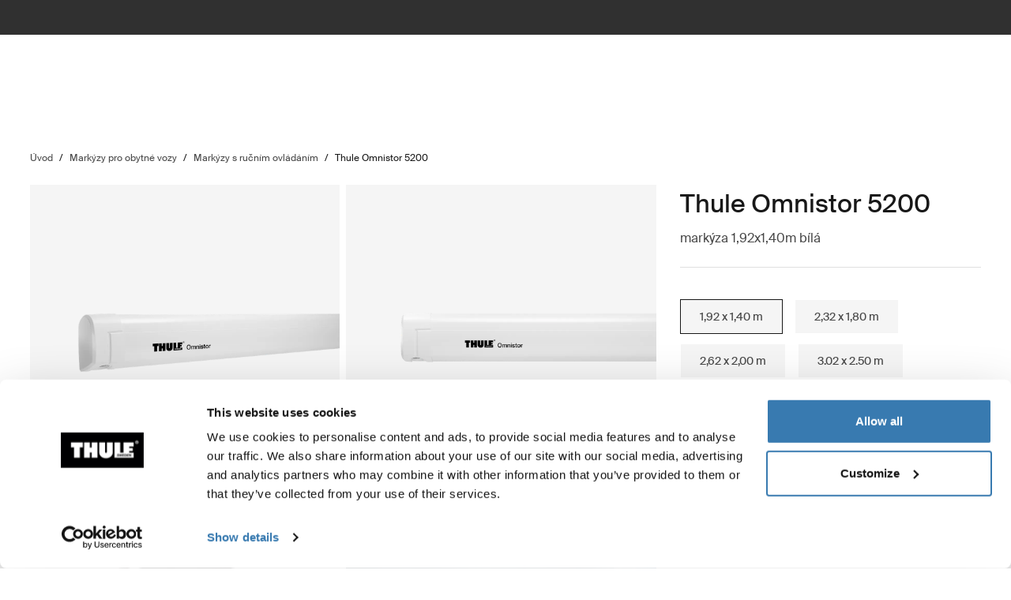

--- FILE ---
content_type: text/html; charset=utf-8
request_url: https://www.thule.com/cs-cz/awnings/manual-awnings/thule-omnistor-5200-192x140-_-390190xx
body_size: 53067
content:
<!DOCTYPE html>
<html lang="cs">
<head>
    <meta charset="utf-8">
    <meta http-equiv="Content-type" content="text/html; charset=UTF-8">
    <meta http-equiv="X-UA-Compatible" content="IE=edge">
    <meta name="viewport" content="width=device-width, initial-scale=1">
    <meta name="VirtualFolder" content="/">
    <link rel="icon" href="/favicon.ico?v=4" />
    <link rel="preconnect" href="https://js.monitor.azure.com">
    <link rel="stylesheet" type="text/css" href="/dist/vendors.5a00cb727cf8f3364abe.css" />
    <link rel="stylesheet" type="text/css" href="/dist/vndrs_nopurge.f36e189ef25a71793715.css" />
    <link rel="stylesheet" type="text/css" href="/dist/styles.ffb72888f003cb645741.css" />
    <link rel="stylesheet" type="text/css" href="/dist/jumpToMainContent.15ca2707c3309032307a.css" /><link rel="stylesheet" type="text/css" href="/dist/helloBar.df5e405790d24b4cfaa2.css" /><link rel="stylesheet" type="text/css" fetchpriority="high" href="/dist/siteHeader.1dec67347209660ef800.css" /><link rel="stylesheet" type="text/css" href="/dist/breadcrumbs.0b191e012a3753cb039a.css" /><link rel="stylesheet" type="text/css" href="/dist/productDetail.9eb5d2fa1b1aa9442634.css" /><link rel="stylesheet" type="text/css" href="/dist/fitAssistant_new.c5cb9c85f6993d5563ad.css" /><link rel="stylesheet" type="text/css" href="/dist/messagesModal.d13873ed10658afff55b.css" /><link rel="stylesheet" type="text/css" href="/dist/relatedProductsSlider.6945d836c85f29a9762f.css" /><link rel="stylesheet" type="text/css" href="/dist/notifyMeModal.aff701da2d4090376477.css" /><link rel="stylesheet" type="text/css" href="/dist/flowBox.bbb778fadd79f6d79d08.css" /><link rel="stylesheet" type="text/css" href="/dist/divider.461f59652ac430959cc8.css" /><link rel="stylesheet" type="text/css" href="/dist/wrongMarket.d5ed0ac6dd1358639b17.css" /><link rel="stylesheet" type="text/css" href="/dist/languageSelector.dd4a49c3954324e2890a.css" /><link rel="stylesheet" type="text/css" href="/dist/popup.e2f371f23ff97cb9d0d4.css" /><link rel="stylesheet" type="text/css" href="/dist/cart.ed62c8e6a5e3eaeb72da.css" /><link rel="stylesheet" type="text/css" href="/dist/newsletter.cae3dff7deb3bfe2561d.css" />
    <script src="/dist/runtime.f33a5b899f70881e1d7c.js"></script>
    <script src="/dist/vendor.f80ae31285fac0d661ba.js"></script>
    <script src="/dist/global.c2d4043a77a40020bc46.js"></script>
    
    
    
    
<meta name="description" content="Thule Omnistor 5200 - Nov&#xFD; standard pro mark&#xFD;zy RV.">
<title>Thule Omnistor 5200 | Thule | &#x10C;esko</title>

    <meta property="og:image" content="https://www.thule.com/-/p/RrQTa4tJ8AxHD_ehs-Oj2O1TxqlzPWvaMIzvfCGViCM/rs:fit/f:webp/cb:1.50/q:80/h:500/w:500/plain/approved/std.lang.all/05/07/1390507.png" />



    <script defer type="text/javascript" src="https://assets.adobedtm.com/ff3ec0188445/5ae4e65adab9/launch-9b258df91eab.min.js"></script>
    <script>
        window.adobeDataLayer = window.adobeDataLayer || {};
        window.adobeDataLayer = {
            page: {
                title: "Manual awnings",
                type: "Product page",
                url: window.location.href,
                on_page_country: "CZ",
                on_page_language: "cs",
                currency_code: "CZK",
            },
            user: {
                visitor_login: "guest",
                ip_country: "US",
            }
        };
        document.addEventListener('DOMContentLoaded', function () {
            if (!window._THULEDATA._Checkout && typeof (_satellite) !== "undefined") // Checkout requires control to show the correct data, so skip here.
                _satellite.track("pageview");
        });
    </script>

    <script>
        window._THULEDATA = window._THULEDATA || {};
        window._THULEDATA.Bloomreach = window._THULEDATA.Bloomreach || {};
        window._THULEDATA.Bloomreach.IsEnabled = true;
    </script>
    <script type="text/plain" data-cookieconsent="marketing">
            !function (e, n, t, i, r, o) { function s(e) { if ("number" != typeof e) return e; var n = new Date; return new Date(n.getTime() + 1e3 * e) } var a = 4e3, c = "xnpe_async_hide"; function p(e) { return e.reduce((function (e, n) { return e[n] = function () { e._.push([n.toString(), arguments]) }, e }), { _: [] }) } function m(e, n, t) { var i = t.createElement(n); i.src = e; var r = t.getElementsByTagName(n)[0]; return r.parentNode.insertBefore(i, r), i } function u(e) { return "[object Date]" === Object.prototype.toString.call(e) } o.target = o.target || "https://api.exponea.com", o.file_path = o.file_path || o.target + "/js/exponea.min.js", r[n] = p(["anonymize", "initialize", "identify", "getSegments", "update", "track", "trackLink", "trackEnhancedEcommerce", "getHtml", "showHtml", "showBanner", "showWebLayer", "ping", "getAbTest", "loadDependency", "getRecommendation", "reloadWebLayers", "_preInitialize", "_initializeConfig"]), r[n].notifications = p(["isAvailable", "isSubscribed", "subscribe", "unsubscribe"]), r[n].segments = p(["subscribe"]), r[n]["snippetVersion"] = "v2.7.0", function (e, n, t) { e[n]["_" + t] = {}, e[n]["_" + t].nowFn = Date.now, e[n]["_" + t].snippetStartTime = e[n]["_" + t].nowFn() }(r, n, "performance"), function (e, n, t, i, r, o) { e[r] = { sdk: e[i], sdkObjectName: i, skipExperiments: !!t.new_experiments, sign: t.token + "/" + (o.exec(n.cookie) || ["", "new"])[1], path: t.target } }(r, e, o, n, i, RegExp("__exponea_etc__" + "=([\\w-]+)")), function (e, n, t) { m(e.file_path, n, t) }(o, t, e), function (e, n, t, i, r, o, p) { if (e.new_experiments) { !0 === e.new_experiments && (e.new_experiments = {}); var l, f = e.new_experiments.hide_class || c, _ = e.new_experiments.timeout || a, g = encodeURIComponent(o.location.href.split("#")[0]); e.cookies && e.cookies.expires && ("number" == typeof e.cookies.expires || u(e.cookies.expires) ? l = s(e.cookies.expires) : e.cookies.expires.tracking && ("number" == typeof e.cookies.expires.tracking || u(e.cookies.expires.tracking)) && (l = s(e.cookies.expires.tracking))), l && l < new Date && (l = void 0); var d = e.target + "/webxp/" + n + "/" + o[t].sign + "/modifications.min.js?http-referer=" + g + "&timeout=" + _ + "ms" + (l ? "&cookie-expires=" + Math.floor(l.getTime() / 1e3) : ""); "sync" === e.new_experiments.mode && o.localStorage.getItem("__exponea__sync_modifications__") ? function (e, n, t, i, r) { t[r][n] = "<" + n + ' src="' + e + '"></' + n + ">", i.writeln(t[r][n]), i.writeln("<" + n + ">!" + r + ".init && document.writeln(" + r + "." + n + '.replace("/' + n + '/", "/' + n + '-async/").replace("><", " async><"))</' + n + ">") }(d, n, o, p, t) : function (e, n, t, i, r, o, s, a) { o.documentElement.classList.add(e); var c = m(t, i, o); function p() { r[a].init || m(t.replace("/" + i + "/", "/" + i + "-async/"), i, o) } function u() { o.documentElement.classList.remove(e) } c.onload = p, c.onerror = p, r.setTimeout(u, n), r[s]._revealPage = u }(f, _, d, n, o, p, r, t) } }(o, t, i, 0, n, r, e), function (e, n, t) { var i; e[n]._initializeConfig(t), (null === (i = t.experimental) || void 0 === i ? void 0 : i.non_personalized_weblayers) && e[n]._preInitialize(t), e[n].start = function (i) { i && Object.keys(i).forEach((function (e) { return t[e] = i[e] })), e[n].initialize(t) } }(r, n, o) }(document, "exponea", "script", "webxpClient", window, {
                target: "https://eu2-api.eng.bloomreach.com",
                token: "dc1e427e-9526-11f0-baed-6a072b0a788f",
                experimental: {
                    non_personalized_weblayers: true
                },
                track: {
                    google_analytics: false,
                },
            });
        
            exponea.start();
            exponea.track('page_view', {
                title: document.title,
                language: window._THULEDATA?.SitecoreLanguage,
                ...window._THULEDATA?.Bloomreach_PDP,
                ...window._THULEDATA?.Bloomreach_PLP
            });
        </script>

<script>
    dataLayer = [{
        "pageTitle": "Thule Omnistor 5200",
        "pageType": "Product page",
        "main category": "*",
        "category": "RV Awnings",
        "subcategory": "Manual awnings",
        "productpage": "Thule Omnistor 5200",
        "productid": "390190xx",
        "stockStatus": "out of stock",
        "visitorLogin": "False",
        "gaAggregate": "Manual awnings",
        "country": "CZ",
        "language": "cs",
        "dealerID": "",
        "IPcountry": "US",
        "AplusContent": "False"
        }];
</script>

    <link rel="preconnect" href="https://www.googletagmanager.com">
    <!-- Google Tag Manager -->
    <script type="text/javascript">
        (function (w, d, s, l, i) {
            w[l] = w[l] || []; w[l].push({
                'gtm.start':
                    new Date().getTime(), event: 'gtm.js'
            }); var f = d.getElementsByTagName(s)[0],
                j = d.createElement(s), dl = l != 'dataLayer' ? '&l=' + l : ''; j.async = true; j.src =
                    'https://www.googletagmanager.com/gtm.js?id=' + i + dl; f.parentNode.insertBefore(j, f);
        })(window, document, 'script', 'dataLayer', 'GTM-W3GPCJ');
    </script>
    <!-- End Google Tag Manager -->










<link rel="canonical" href="https://www.thule.com/cs-cz/awnings/manual-awnings/thule-omnistor-5200-192x140-_-390190xx" />
        <link rel="alternate" hreflang="en-si" href="https://www.thule.com/en-si/awnings/manual-awnings/thule-omnistor-5200-192x140-_-390190xx" />
        <link rel="alternate" hreflang="sv-fi" href="https://www.thule.com/sv-fi/awnings/manual-awnings/thule-omnistor-5200-192x140-_-390190xx" />
        <link rel="alternate" hreflang="pl-pl" href="https://www.thule.com/pl-pl/awnings/manual-awnings/thule-omnistor-5200-192x140-_-390190xx" />
        <link rel="alternate" hreflang="fr-lu" href="https://www.thule.com/fr-lu/awnings/manual-awnings/thule-omnistor-5200-192x140-_-390190xx" />
        <link rel="alternate" hreflang="en-ie" href="https://www.thule.com/en-ie/awnings/manual-awnings/thule-omnistor-5200-192x140-_-390190xx" />
        <link rel="alternate" hreflang="zh-tw" href="https://www.thule.com/zh-tw/awnings/manual-awnings/thule-omnistor-5200-192x140-_-390190xx" />
        <link rel="alternate" hreflang="pt-pt" href="https://www.thule.com/pt-pt/awnings/manual-awnings/thule-omnistor-5200-192x140-_-390190xx" />
        <link rel="alternate" hreflang="nl-nl" href="https://www.thule.com/nl-nl/awnings/manual-awnings/thule-omnistor-5200-192x140-_-390190xx" />
        <link rel="alternate" hreflang="et-ee" href="https://www.thule.com/et-ee/awnings/manual-awnings/thule-omnistor-5200-192x140-_-390190xx" />
        <link rel="alternate" hreflang="en-lv" href="https://www.thule.com/en-lv/awnings/manual-awnings/thule-omnistor-5200-192x140-_-390190xx" />
        <link rel="alternate" hreflang="en-bg" href="https://www.thule.com/en-bg/awnings/manual-awnings/thule-omnistor-5200-192x140-_-390190xx" />
        <link rel="alternate" hreflang="en-au" href="https://www.thule.com/en-au/awnings/manual-awnings/thule-omnistor-5200-192x140-_-390190xx" />
        <link rel="alternate" hreflang="cs-cz" href="https://www.thule.com/cs-cz/awnings/manual-awnings/thule-omnistor-5200-192x140-_-390190xx" />
        <link rel="alternate" hreflang="zh-cn" href="https://www.thule.com/zh-cn/awnings/manual-awnings/thule-omnistor-5200-192x140-_-390190xx" />
        <link rel="alternate" hreflang="nl-be" href="https://www.thule.com/nl-be/awnings/manual-awnings/thule-omnistor-5200-192x140-_-390190xx" />
        <link rel="alternate" hreflang="en-gb" href="https://www.thule.com/en-gb/awnings/manual-awnings/thule-omnistor-5200-192x140-_-390190xx" />
        <link rel="alternate" hreflang="da-dk" href="https://www.thule.com/da-dk/awnings/manual-awnings/thule-omnistor-5200-192x140-_-390190xx" />
        <link rel="alternate" hreflang="en-tr" href="https://www.thule.com/en-tr/awnings/manual-awnings/thule-omnistor-5200-192x140-_-390190xx" />
        <link rel="alternate" hreflang="fr-fr" href="https://www.thule.com/fr-fr/awnings/manual-awnings/thule-omnistor-5200-192x140-_-390190xx" />
        <link rel="alternate" hreflang="fr-ch" href="https://www.thule.com/fr-ch/awnings/manual-awnings/thule-omnistor-5200-192x140-_-390190xx" />
        <link rel="alternate" hreflang="en-nz" href="https://www.thule.com/en-nz/awnings/manual-awnings/thule-omnistor-5200-192x140-_-390190xx" />
        <link rel="alternate" hreflang="ko-kr" href="https://www.thule.com/ko-kr/awnings/manual-awnings/thule-omnistor-5200-192x140-_-390190xx" />
        <link rel="alternate" hreflang="en-gr" href="https://www.thule.com/en-gr/awnings/manual-awnings/thule-omnistor-5200-192x140-_-390190xx" />
        <link rel="alternate" hreflang="en-ch" href="https://www.thule.com/en-ch/awnings/manual-awnings/thule-omnistor-5200-192x140-_-390190xx" />
        <link rel="alternate" hreflang="en-hu" href="https://www.thule.com/en-hu/awnings/manual-awnings/thule-omnistor-5200-192x140-_-390190xx" />
        <link rel="alternate" hreflang="de-de" href="https://www.thule.com/de-de/awnings/manual-awnings/thule-omnistor-5200-192x140-_-390190xx" />
        <link rel="alternate" hreflang="de-lu" href="https://www.thule.com/de-lu/awnings/manual-awnings/thule-omnistor-5200-192x140-_-390190xx" />
        <link rel="alternate" hreflang="de-at" href="https://www.thule.com/de-at/awnings/manual-awnings/thule-omnistor-5200-192x140-_-390190xx" />
        <link rel="alternate" hreflang="it-ch" href="https://www.thule.com/it-ch/awnings/manual-awnings/thule-omnistor-5200-192x140-_-390190xx" />
        <link rel="alternate" hreflang="ja-jp" href="https://www.thule.com/ja-jp/awnings/manual-awnings/thule-omnistor-5200-192x140-_-390190xx" />
        <link rel="alternate" hreflang="es-es" href="https://www.thule.com/es-es/awnings/manual-awnings/thule-omnistor-5200-192x140-_-390190xx" />
        <link rel="alternate" hreflang="en-sg" href="https://www.thule.com/en-sg/awnings/manual-awnings/thule-omnistor-5200-192x140-_-390190xx" />
        <link rel="alternate" hreflang="nb-no" href="https://www.thule.com/nb-no/awnings/manual-awnings/thule-omnistor-5200-192x140-_-390190xx" />
        <link rel="alternate" hreflang="en-za" href="https://www.thule.com/en-za/awnings/manual-awnings/thule-omnistor-5200-192x140-_-390190xx" />
        <link rel="alternate" hreflang="en-be" href="https://www.thule.com/en-be/awnings/manual-awnings/thule-omnistor-5200-192x140-_-390190xx" />
        <link rel="alternate" hreflang="sv-se" href="https://www.thule.com/sv-se/awnings/manual-awnings/thule-omnistor-5200-192x140-_-390190xx" />
        <link rel="alternate" hreflang="fr-be" href="https://www.thule.com/fr-be/awnings/manual-awnings/thule-omnistor-5200-192x140-_-390190xx" />
        <link rel="alternate" hreflang="fi-fi" href="https://www.thule.com/fi-fi/awnings/manual-awnings/thule-omnistor-5200-192x140-_-390190xx" />
        <link rel="alternate" hreflang="de-ch" href="https://www.thule.com/de-ch/awnings/manual-awnings/thule-omnistor-5200-192x140-_-390190xx" />
        <link rel="alternate" hreflang="it-it" href="https://www.thule.com/it-it/awnings/manual-awnings/thule-omnistor-5200-192x140-_-390190xx" />


    <script>
        window.cdpVariables = {
            trackingEnabled: true,
            pageViewEnabled: false,
            newsletterSignupEnabled: true,
            cdpCookieDomain: '.www.thule.com',
            cdpClientKey: 'a1796a961f2e362ec9561db015e1fe92',
            cdpTargetURL: 'https://api-engage-eu.sitecorecloud.io',
            pointOfSale: 'www.thule.com',
            language: 'cs',
            market: 'CZ',
            Page: {
  "pageId": "390190xx",
  "pageType": "Product page",
  "pageTitle": "Thule Omnistor 5200 markýza 1,92x1,40m bílá",
  "pageCategory": "Manual awnings",
  "pageTags": []
},
            UTM_Source: '',
            UTM_Medium: '',
            UTM_Campaign: '',
            UTM_Term: ''
        };
    </script>
    <script type="text/plain" data-cookieconsent="marketing, statistics">
        window.cdpVariables.cookieBotEnabled = true;
    </script>

    <meta name="VIcurrentDateTime" content="639056280046524825>"/><meta name="VirtualFolder" content="\"/><script type='text/javascript' src='/layouts/system/VisitorIdentification.js'></script>
    <script type="text/plain" data-cookieconsent="statistics">
        !function(T,l,y){var S=T.location,k="script",D="instrumentationKey",C="ingestionendpoint",I="disableExceptionTracking",E="ai.device.",b="toLowerCase",w="crossOrigin",N="POST",e="appInsightsSDK",t=y.name||"appInsights";(y.name||T[e])&&(T[e]=t);var n=T[t]||function(d){var g=!1,f=!1,m={initialize:!0,queue:[],sv:"5",version:2,config:d};function v(e,t){var n={},a="Browser";return n[E+"id"]=a[b](),n[E+"type"]=a,n["ai.operation.name"]=S&&S.pathname||"_unknown_",n["ai.internal.sdkVersion"]="javascript:snippet_"+(m.sv||m.version),{time:function(){var e=new Date;function t(e){var t=""+e;return 1===t.length&&(t="0"+t),t}return e.getUTCFullYear()+"-"+t(1+e.getUTCMonth())+"-"+t(e.getUTCDate())+"T"+t(e.getUTCHours())+":"+t(e.getUTCMinutes())+":"+t(e.getUTCSeconds())+"."+((e.getUTCMilliseconds()/1e3).toFixed(3)+"").slice(2,5)+"Z"}(),iKey:e,name:"Microsoft.ApplicationInsights."+e.replace(/-/g,"")+"."+t,sampleRate:100,tags:n,data:{baseData:{ver:2}}}}var h=d.url||y.src;if(h){function a(e){var t,n,a,i,r,o,s,c,u,p,l;g=!0,m.queue=[],f||(f=!0,t=h,s=function(){var e={},t=d.connectionString;if(t)for(var n=t.split(";"),a=0;a<n.length;a++){var i=n[a].split("=");2===i.length&&(e[i[0][b]()]=i[1])}if(!e[C]){var r=e.endpointsuffix,o=r?e.location:null;e[C]="https://"+(o?o+".":"")+"dc."+(r||"services.visualstudio.com")}return e}(),c=s[D]||d[D]||"",u=s[C],p=u?u+"/v2/track":d.endpointUrl,(l=[]).push((n="SDK LOAD Failure: Failed to load Application Insights SDK script (See stack for details)",a=t,i=p,(o=(r=v(c,"Exception")).data).baseType="ExceptionData",o.baseData.exceptions=[{typeName:"SDKLoadFailed",message:n.replace(/\./g,"-"),hasFullStack:!1,stack:n+"\nSnippet failed to load ["+a+"] -- Telemetry is disabled\nHelp Link: https://go.microsoft.com/fwlink/?linkid=2128109\nHost: "+(S&&S.pathname||"_unknown_")+"\nEndpoint: "+i,parsedStack:[]}],r)),l.push(function(e,t,n,a){var i=v(c,"Message"),r=i.data;r.baseType="MessageData";var o=r.baseData;return o.message='AI (Internal): 99 message:"'+("SDK LOAD Failure: Failed to load Application Insights SDK script (See stack for details) ("+n+")").replace(/\"/g,"")+'"',o.properties={endpoint:a},i}(0,0,t,p)),function(e,t){if(JSON){var n=T.fetch;if(n&&!y.useXhr)n(t,{method:N,body:JSON.stringify(e),mode:"cors"});else if(XMLHttpRequest){var a=new XMLHttpRequest;a.open(N,t),a.setRequestHeader("Content-type","application/json"),a.send(JSON.stringify(e))}}}(l,p))}function i(e,t){f||setTimeout(function(){!t&&m.core||a()},500)}var e=function(){var n=l.createElement(k);n.src=h;var e=y[w];return!e&&""!==e||"undefined"==n[w]||(n[w]=e),n.onload=i,n.onerror=a,n.onreadystatechange=function(e,t){"loaded"!==n.readyState&&"complete"!==n.readyState||i(0,t)},n}();y.ld<0?l.getElementsByTagName("head")[0].appendChild(e):setTimeout(function(){l.getElementsByTagName(k)[0].parentNode.appendChild(e)},y.ld||0)}try{m.cookie=l.cookie}catch(p){}function t(e){for(;e.length;)!function(t){m[t]=function(){var e=arguments;g||m.queue.push(function(){m[t].apply(m,e)})}}(e.pop())}var n="track",r="TrackPage",o="TrackEvent";t([n+"Event",n+"PageView",n+"Exception",n+"Trace",n+"DependencyData",n+"Metric",n+"PageViewPerformance","start"+r,"stop"+r,"start"+o,"stop"+o,"addTelemetryInitializer","setAuthenticatedUserContext","clearAuthenticatedUserContext","flush"]),m.SeverityLevel={Verbose:0,Information:1,Warning:2,Error:3,Critical:4};var s=(d.extensionConfig||{}).ApplicationInsightsAnalytics||{};if(!0!==d[I]&&!0!==s[I]){var c="onerror";t(["_"+c]);var u=T[c];T[c]=function(e,t,n,a,i){var r=u&&u(e,t,n,a,i);return!0!==r&&m["_"+c]({message:e,url:t,lineNumber:n,columnNumber:a,error:i}),r},d.autoExceptionInstrumented=!0}return m}(y.cfg);function a(){y.onInit&&y.onInit(n)}(T[t]=n).queue&&0===n.queue.length?(n.queue.push(a),n.trackPageView({})):a()}(window,document,{
src: "https://js.monitor.azure.com/scripts/b/ai.2.min.js", // The SDK URL Source
crossOrigin: "anonymous", 
cfg: { // Application Insights Configuration
    connectionString: 'InstrumentationKey=e392673c-d5a2-458a-bd6c-236a82b2064f;IngestionEndpoint=https://germanywestcentral-0.in.applicationinsights.azure.com/;LiveEndpoint=https://germanywestcentral.livediagnostics.monitor.azure.com/'
}});
    </script>
</head>
<body class="thule-site">
    

    <!-- Google Tag Manager (noscript) -->
    <noscript>
        <iframe src="https://www.googletagmanager.com/ns.html?id=GTM-W3GPCJ"
                height="0" width="0" style="display:none;visibility:hidden"></iframe>
    </noscript>
    <!-- End Google Tag Manager (noscript) -->

<script>
    window._THULEDATA = window._THULEDATA || {};
    _THULEDATA.IsEditing = false;
    _THULEDATA.SitecoreLanguage = "cs-CZ";
    _THULEDATA.SitecoreSiteName = "Thule";
</script>

<header id="thule-header" class="layout__header">
    
<nav class="jump-to-main-content" data-component-label="Jump to main content">
	<a href="#main-content" class="jump-to-main-content--link">P&#x159;esko&#x10D;it na obsah</a>
</nav>




<div class="thule-container--full-width hellobar-component bg-color--gray90" data-component-label="Hello bar">
	<div id="hellobar-slider" class=" hellobar-component splide d-flex" data-autoplayspeed="7000">
		<div class="splide__track">
			<ul class="splide__list paragraph--xs">
					<li class="text-color--gray10 hello-bar-item splide__slide text-center py-2">
						<strong>UPOZORNĚNÍ</strong>: Doručení se může z důvodu povětrnostních podmínek prodloužit o 1–2 dny.
					</li>
					<li class="text-color--gray10 hello-bar-item splide__slide text-center py-2">
						Kupte <a href="https://www.thule.com/cs-cz/cargo-carrier/car-top-carrier">střešní box</a> a získejte 20% slevu na střešní nosiče
					</li>
					<li class="text-color--gray10 hello-bar-item splide__slide text-center py-2">
						Modulární systém pro snadnou montáž dětské autosedačky. <a href="https://www.thule.com/cs-cz/car-seats">Naše autosedačky</a>
					</li>
			</ul>
		</div>
	</div>
</div>
    
    
    <script>
        window._THULEDATA = window._THULEDATA || {};
        window._THULEDATA.isB2CEnabled = true;
        window._THULEDATA.showPrice = true;
        window._THULEDATA.enableFavorites = true;
        window._THULEDATA.currencyCode = 'CZK';
        window._THULEDATA.isCheckout = false;
        window._THULEDATA._siteHeader = {"ShoppingCartPageLink":{"Url":"","Text":"Shoppingcart landing page"},"DealerLocatorPageLink":{"Url":"/cs-cz/dealer-locator","Text":"Kde koupit"},"MyAccountPageLink":{"Url":"/cs-cz/my-account/log-in","Text":"P\u0159ihl\u00E1sit"},"SearchPageLink":{"Url":"/cs-cz/search","Text":"Search landing page"},"ProductFavoritesPageLink":{"Url":"/cs-cz/favorites","Text":"Guest product favorites page"},"Translations":{"Search":"Hledat","SearchProducts":"Nejobl\u00EDben\u011Bj\u0161\u00ED produkty","Clear":"Vymazat","Close":"Zav\u0159\u00EDt","QuickLinks":"\u010Casto vyhledan\u00E9 v\u00FDrazy","Suggestions":"Navrhovan\u00E1 vyhled\u00E1v\u00E1n\u00ED","Categories":"Kategorie","OriginalPrice":"P\u016Fvodn\u00ED cena","SalePrice":"Ak\u010Dn\u00ED cena","Save":"Ulo\u017Eit","RRPText":"Path:Thule/Translations/Products/RRP"},"Navigation":[{"PromotionField":{"DisplayName":"Europe DTC - Buy a roof box get 20 percent off roof racks","ImageURL":"/-/s/r7g2QEPrnqXSqtGF75XQIwTlM4itM2xMcXdejPwFma4/rs:fit/cb:c1edc0171c1149768398c19e1ca23e1a/plain/-/media/images/thule/homepage-campaigns/2025/november/menuad_shopbyproduct_dtc.jpg","Header":"Kupte st\u0159e\u0161n\u00ED box a z\u00EDskejte 20 % slevu na st\u0159e\u0161n\u00ED nosi\u010De","PromotionAreaLinkURL":"/cs-cz/cargo-carrier/car-top-carrier","LinkText":"","ShowNewIcon":false,"ImageAltText":"\u017Dena stoj\u00EDc\u00ED vedle auta v zasn\u011B\u017Een\u00E9 krajin\u011B a zav\u00EDraj\u00EDc\u00ED st\u0159e\u0161n\u00ED box Thule Motion 3.","WhiteFadeColor":false,"InfoTextHeaderField":"More","InfoTextField":"","LinksMultiselectField":[{"Link":"/cs-cz/articles/guides","DisplayName":"Tipy a\u00A0pr\u016Fvodci","EnglishTitle":"Tips \u0026 guides"},{"Link":"/cs-cz/articles/stories","DisplayName":"Stories","EnglishTitle":"Stories"}],"EnglishInfoTextHeaderField":"More"},"HasProductSection":true,"ProductSections":[{"Name":"Nosi\u010De a\u00A0p\u0159epravn\u00ED boxy","EnglishTitle":"Racks and cargo carriers","Categories":[{"Name":"Nosi\u010De kol","Link":"/cs-cz/bike-rack","SubCategories":[{"Name":"Nosi\u010De kol na ta\u017En\u00E9 za\u0159\u00EDzen\u00ED","Link":"/cs-cz/bike-rack/towbar-bike-racks","Id":"{DB008D13-DD4D-4BCD-A6D1-20DEC84E5BA0}","EnglishTitle":"Towbar bike racks"},{"Name":"St\u0159e\u0161n\u00ED nosi\u010De kol","Link":"/cs-cz/bike-rack/roof-bike-racks","Id":"{F13A2BD8-6C52-48DC-BE67-BDD1B6D08FD8}","EnglishTitle":"Roof bike racks"},{"Name":"Nosi\u010De kol na zavazadlov\u00FD prostor","Link":"/cs-cz/bike-rack/trunk-bike-racks","Id":"{CE117DCE-76AA-4D1A-BADB-C37587643E87}","EnglishTitle":"Trunk bike racks"},{"Name":"Nosi\u010De kol na obytn\u00E9 vozy a\u00A0karavany","Link":"/cs-cz/bike-rack/rv-bike-racks","Id":"{9C6A8082-E6F0-4DCC-B71A-21934438A773}","EnglishTitle":"RV bike racks"},{"Name":"Sety nosi\u010De kol","Link":"/cs-cz/bike-rack/bike-rack-bundles","Id":"{CBAE1277-C92B-4773-9730-BD02C786E061}","EnglishTitle":"Bike rack bundles"},{"Name":"P\u0159\u00EDslu\u0161enstv\u00ED","Link":"/cs-cz/bike-rack/accessories","Id":"{8B8EC36B-4112-4017-9E5E-457E980436A0}","EnglishTitle":"Accessories"}],"DiscoverAllText":"Zobrazit v\u0161e \u2013 Nosi\u010De kol","EnglishDiscoverAllText":"View all Bike racks","Id":"{90F4653B-4FDB-4E3D-85C3-C64969FF3EE4}","EnglishTitle":"Bike racks"},{"Name":"St\u0159e\u0161n\u00ED nosi\u010De a\u00A0platformy","Link":"/cs-cz/roof-rack","SubCategories":[{"Name":"Syst\u00E9my st\u0159e\u0161n\u00EDch nosi\u010D\u016F","Link":"/cs-cz/roof-rack/car-roof-racks","Id":"{F550DF72-4419-46A1-820C-D7833BCF8230}","EnglishTitle":"Roof racks"},{"Name":"St\u0159e\u0161n\u00ED platformy","Link":"/cs-cz/roof-rack/roof-platforms","Id":"{B09D238A-9180-44AB-97E1-6A9B344B35EE}","EnglishTitle":"Roof platforms"},{"Name":"Profesion\u00E1ln\u00ED p\u0159\u00EDslu\u0161enstv\u00ED","Link":"/cs-cz/roof-rack/professional-accessories","Id":"{4F86B32C-1E7B-48D5-8BA8-1694E86CC743}","EnglishTitle":"Professional accessories"},{"Name":"P\u0159\u00EDslu\u0161enstv\u00ED","Link":"/cs-cz/roof-rack/roof-racks-and-accessories","Id":"{10D79748-0BF1-4213-9F78-373EC8708D1F}","EnglishTitle":"Accessories"}],"DiscoverAllText":"Zobrazit v\u0161e \u2013 St\u0159e\u0161n\u00ED nosi\u010De a\u00A0platformy","EnglishDiscoverAllText":"View all Roof racks and platforms","Id":"{8F1F416D-40B4-487D-B5A0-1C9F5D81B466}","EnglishTitle":"Roof racks and platforms"},{"Name":"P\u0159epravn\u00ED boxy","Link":"/cs-cz/cargo-carrier","SubCategories":[{"Name":"St\u0159e\u0161n\u00ED boxy","Link":"/cs-cz/cargo-carrier/car-top-carrier","Id":"{DB646D00-7ACC-48CC-A1F4-7156863EF55F}","EnglishTitle":"Roof boxes"},{"Name":"Nosi\u010De na ta\u017En\u00E9 za\u0159\u00EDzen\u00ED","Link":"/cs-cz/cargo-carrier/towbar-cargo-carriers","Id":"{021EDC7C-2B0F-4053-804B-D8A1D80D7016}","EnglishTitle":"Towbar cargo carriers"},{"Name":"St\u0159e\u0161n\u00ED ko\u0161e","Link":"/cs-cz/cargo-carrier/roof-baskets","Id":"{F46DE92C-D5A1-4EFA-AC96-76C071DB53AF}","EnglishTitle":"Roof baskets"},{"Name":"Sety nosi\u010De zavazadel","Link":"/cs-cz/cargo-carrier/cargo-carrier-bundles","Id":"{F755A035-319A-4548-AFE9-8DFDBE544BDC}","EnglishTitle":"Cargo carrier bundles"},{"Name":"P\u0159\u00EDslu\u0161enstv\u00ED","Link":"/cs-cz/cargo-carrier/cargo-accessories","Id":"{CE831629-0DF2-4A54-B326-43465673B138}","EnglishTitle":"Accessories"}],"DiscoverAllText":"Zobrazit v\u0161e \u2013 P\u0159epravn\u00ED boxy","EnglishDiscoverAllText":"View all Cargo carriers","Id":"{1CD6D9DA-1776-4045-A495-7BC6DEEE541D}","EnglishTitle":"Cargo carriers"},{"Name":"Nosi\u010De v\u00FDbavy pro vodn\u00ED sporty","Link":"/cs-cz/water-racks","SubCategories":[{"Name":"Nosi\u010De kajak\u016F a\u00A0k\u00E1no\u00ED","Link":"/cs-cz/water-racks/kayak-and-canoe-racks","Id":"{08D490A1-9900-476D-9AC3-4A437F1D326A}","EnglishTitle":"Kayak and canoe racks"},{"Name":"Nosi\u010De surf\u016F a\u00A0paddleboard\u016F","Link":"/cs-cz/water-racks/surfboard-and-sup-racks","Id":"{8EC33E9B-8007-4F26-853D-14574B862BA0}","EnglishTitle":"Surfboard and SUP racks"},{"Name":"P\u0159\u00EDslu\u0161enstv\u00ED","Link":"/cs-cz/water-racks/water-rack-accessories","Id":"{FCCDC0D1-2F8F-4339-B358-983A25E1285B}","EnglishTitle":"Accessories"}],"DiscoverAllText":"Zobrazit v\u0161e \u2013 Nosi\u010De v\u00FDbavy pro vodn\u00ED sporty","EnglishDiscoverAllText":"View all Water racks","Id":"{5C69981B-6408-42C4-BB68-2611BA0E7FDA}","EnglishTitle":"Water racks"},{"Name":"Nosi\u010De pro zimn\u00ED sporty","Link":"/cs-cz/winter-racks","SubCategories":[{"Name":"Nosi\u010De ly\u017E\u00ED a snowboard\u016F","Link":"/cs-cz/winter-racks/ski-and-snowboard-racks","Id":"{65A2F0ED-FD18-4ACE-B05B-AB6CB9DF3A63}","EnglishTitle":"Ski and snowboard racks"}],"DiscoverAllText":"Zobrazit v\u0161e \u2013 Nosi\u010De pro zimn\u00ED sporty","EnglishDiscoverAllText":"View all Winter racks","Id":"{4140999D-4F2E-4CE7-BBBC-FF4DEDA4C7FD}","EnglishTitle":"Winter racks"},{"Name":"Pouzdra a dr\u017E\u00E1ky na telefony","Link":"/cs-cz/phone-cases-and-mounts","SubCategories":[{"Name":"Pouzdra na telefon","Link":"/cs-cz/phone-cases-and-mounts/phone-cases","Id":"{D8C63672-6F0D-47FA-B6C8-EC4C5ADD0911}","EnglishTitle":"Phone cases"},{"Name":"Montuje","Link":"/cs-cz/phone-cases-and-mounts/mounts","Id":"{3CA361D2-96B3-4D2E-8573-8F6E00CBA262}","EnglishTitle":"Mounts"},{"Name":"P\u0159\u00EDslu\u0161enstv\u00ED","Link":"/cs-cz/phone-cases-and-mounts/accessories","Id":"{85FD09CE-3A8F-4E42-8EED-4232094C52EE}","EnglishTitle":"Accessories"}],"DiscoverAllText":"Zobrazit v\u0161e \u2013 Pouzdra a dr\u017E\u00E1ky na telefony","EnglishDiscoverAllText":"View all Phone cases and mounts","Id":"{1D4550B3-D17D-4617-86DD-6F96E659F09B}","EnglishTitle":"Phone cases and mounts"}],"PromotionField":{"DisplayName":"Europe - Racks and carriers","ImageURL":"/-/s/Yh-5A2xCAViVBxc2kbnMFYJzTtsMz18VpQc1N4qXk2A/rs:fit/cb:b522a164c3be41dfbfd2095b0861d322/plain/-/media/images/thule/homepage-campaigns/2025/november/menuad_racksandcarriers_eur.jpg","Header":"Thule Arcos XL \u2013 Vyrobeno pro va\u0161i zimn\u00ED v\u00FDbavu, skv\u011Bl\u00E9 po cel\u00FD rok","PromotionAreaLinkURL":"/cs-cz/thule-arcos-xl","LinkText":"","ShowNewIcon":false,"ImageAltText":"Vozidlo vybaven\u00E9 st\u0159e\u0161n\u00EDm boxem Thule a nosi\u010Dem Thule Arcos XL, zaparkovan\u00E9 v zasn\u011B\u017Een\u00E9 krajin\u011B.","WhiteFadeColor":false,"InfoTextHeaderField":"V\u00EDce","InfoTextField":"","LinksMultiselectField":[{"Link":"/cs-cz/articles/guides","DisplayName":"Tipy a\u00A0pr\u016Fvodci","EnglishTitle":"Tips \u0026 guides"},{"Link":"/cs-cz/articles/stories","DisplayName":"Stories","EnglishTitle":"Stories"}],"EnglishInfoTextHeaderField":"More"},"Url":null,"Id":"{66270EBF-A02D-48D6-A9BC-C09C36A3A579}"},{"Name":"J\u00EDzdn\u00ED kolo","EnglishTitle":"Bike","Categories":[{"Name":"Nosi\u010De kol","Link":"/cs-cz/bike-rack","SubCategories":[{"Name":"Nosi\u010De kol na ta\u017En\u00E9 za\u0159\u00EDzen\u00ED","Link":"/cs-cz/bike-rack/towbar-bike-racks","Id":"{DB008D13-DD4D-4BCD-A6D1-20DEC84E5BA0}","EnglishTitle":"Towbar bike racks"},{"Name":"St\u0159e\u0161n\u00ED nosi\u010De kol","Link":"/cs-cz/bike-rack/roof-bike-racks","Id":"{F13A2BD8-6C52-48DC-BE67-BDD1B6D08FD8}","EnglishTitle":"Roof bike racks"},{"Name":"Nosi\u010De kol na zavazadlov\u00FD prostor","Link":"/cs-cz/bike-rack/trunk-bike-racks","Id":"{CE117DCE-76AA-4D1A-BADB-C37587643E87}","EnglishTitle":"Trunk bike racks"},{"Name":"Nosi\u010De kol na obytn\u00E9 vozy a\u00A0karavany","Link":"/cs-cz/bike-rack/rv-bike-racks","Id":"{9C6A8082-E6F0-4DCC-B71A-21934438A773}","EnglishTitle":"RV bike racks"},{"Name":"Sety nosi\u010De kol","Link":"/cs-cz/bike-rack/bike-rack-bundles","Id":"{CBAE1277-C92B-4773-9730-BD02C786E061}","EnglishTitle":"Bike rack bundles"},{"Name":"P\u0159\u00EDslu\u0161enstv\u00ED","Link":"/cs-cz/bike-rack/accessories","Id":"{8B8EC36B-4112-4017-9E5E-457E980436A0}","EnglishTitle":"Accessories"}],"DiscoverAllText":"Zobrazit v\u0161e \u2013 Nosi\u010De kol","EnglishDiscoverAllText":"View all Bike racks","Id":"{90F4653B-4FDB-4E3D-85C3-C64969FF3EE4}","EnglishTitle":"Bike racks"},{"Name":"Voz\u00EDky za kolo","Link":"/cs-cz/bike-trailers","SubCategories":[{"Name":"Voz\u00EDky za kolo pro d\u011Bti","Link":"/cs-cz/bike-trailers/bike-trailers-for-kids","Id":"{030901C7-DEF2-41CA-A344-BBB9C8419809}","EnglishTitle":"Bike trailers for kids"},{"Name":"Voz\u00EDky za kolo pro p\u0159epravu n\u00E1kladu","Link":"/cs-cz/bike-trailers/bike-trailers-for-cargo","Id":"{35215E34-42EE-4DED-AC90-52C3A129AD47}","EnglishTitle":"Bike trailers for cargo"},{"Name":"Voz\u00EDky za kolo pro p\u0159epravu psa","Link":"/cs-cz/bike-trailers/bike-trailers-for-dog-and-cargo","Id":"{BC12F9FF-5C71-4593-9A9F-2BC208E7BC39}","EnglishTitle":"Bike trailers for dogs"},{"Name":"P\u0159\u00EDslu\u0161enstv\u00ED","Link":"/cs-cz/bike-trailers/bike-trailer-accessories","Id":"{FEDC3B9B-B90E-41C3-A12D-337C44584C6E}","EnglishTitle":"Accessories"}],"DiscoverAllText":"Zobrazit v\u0161e \u2013 Voz\u00EDky za kolo","EnglishDiscoverAllText":"View all Bike trailers","Id":"{D0D2C878-35BC-4BD0-95B0-A88BE79CF9FA}","EnglishTitle":"Bike trailers"},{"Name":"D\u011Btsk\u00E9 cykloseda\u010Dky","Link":"/cs-cz/child-bike-seats","SubCategories":[{"Name":"Zadn\u00ED d\u011Btsk\u00E9 cykloseda\u010Dky","Link":"/cs-cz/child-bike-seats/rear-mounted-child-bike-seats","Id":"{23596F72-0EC9-48E3-8BA7-D3FA571FAE24}","EnglishTitle":"Rear child bike seats"},{"Name":"P\u0159edn\u00ED d\u011Btsk\u00E9 cykloseda\u010Dky","Link":"/cs-cz/child-bike-seats/front-mounted-child-bike-seats","Id":"{4F58D1DA-05DA-4AE2-A0D5-B4A54C06FB4D}","EnglishTitle":"Front child bike seats"},{"Name":"P\u0159\u00EDslu\u0161enstv\u00ED","Link":"/cs-cz/child-bike-seats/child-bike-seat-accessories","Id":"{8EB8E2C6-3D57-4C11-AA76-0644C01AB4A1}","EnglishTitle":"Accessories"}],"DiscoverAllText":"Zobrazit v\u0161e \u2013 D\u011Btsk\u00E9 cykloseda\u010Dky","EnglishDiscoverAllText":"View all Child bike seats","Id":"{835DD258-6AFC-4934-93A0-21EC5DAC11E9}","EnglishTitle":"Child bike seats"},{"Name":"Cyklistick\u00E9 a\u00A0sportovn\u00ED bra\u0161ny","Link":"/cs-cz/bike-packs-bags-and-racks","SubCategories":[{"Name":"Cyklistick\u00E9 bra\u0161ny a\u00A0nosi\u010De","Link":"/cs-cz/bike-packs-bags-and-racks/panniers-and-bike-bags","Id":"{0A79BA03-90A7-4EA3-8769-150859B44A66}","EnglishTitle":"Bike panniers and racks"},{"Name":"Bra\u0161ny na cyklistick\u00E9 vybaven\u00ED a\u00A0cestovn\u00ED pouzdra","Link":"/cs-cz/bike-packs-bags-and-racks/bike-travel-cases","Id":"{95041414-2265-4E29-9AF1-15D8E05CF425}","EnglishTitle":"Bike gear bags and travel cases"},{"Name":"Cyklistick\u00E9 batohy","Link":"/cs-cz/bike-packs-bags-and-racks/biking-backpacks-and-bags","Id":"{DFBECA0C-59BB-4E9A-99E6-A117E94F6FE0}","EnglishTitle":"Bike backpacks"},{"Name":"Vaky na surfov\u00E1 prkna","Link":"/cs-cz/bike-packs-bags-and-racks/surfboard-bags","Id":"{C36183E5-8D60-42E3-8334-5A70720B4358}","EnglishTitle":"Surfboard bags"},{"Name":"InLock syst\u00E9m","Link":"/cs-cz/bike-packs-bags-and-racks/explore-pannier-system-inlock","Id":"{B2F2026F-DF8A-4FD0-A7C5-9AB19C43B7F8}","EnglishTitle":"InLock system"}],"DiscoverAllText":"Zobrazit v\u0161e \u2013 Cyklistick\u00E9 a\u00A0sportovn\u00ED bra\u0161ny","EnglishDiscoverAllText":"View all Bike and sport bags","Id":"{43BBC920-53A7-4484-8949-EB104D7CFD99}","EnglishTitle":"Bike and sport bags"},{"Name":"Pouzdra a dr\u017E\u00E1ky na telefony","Link":"/cs-cz/phone-cases-and-mounts","SubCategories":[{"Name":"Pouzdra na telefon","Link":"/cs-cz/phone-cases-and-mounts/phone-cases","Id":"{D8C63672-6F0D-47FA-B6C8-EC4C5ADD0911}","EnglishTitle":"Phone cases"},{"Name":"Montuje","Link":"/cs-cz/phone-cases-and-mounts/mounts","Id":"{3CA361D2-96B3-4D2E-8573-8F6E00CBA262}","EnglishTitle":"Mounts"},{"Name":"P\u0159\u00EDslu\u0161enstv\u00ED","Link":"/cs-cz/phone-cases-and-mounts/accessories","Id":"{85FD09CE-3A8F-4E42-8EED-4232094C52EE}","EnglishTitle":"Accessories"}],"DiscoverAllText":"Zobrazit v\u0161e \u2013 Pouzdra a dr\u017E\u00E1ky na telefony","EnglishDiscoverAllText":"View all Phone cases and mounts","Id":"{1D4550B3-D17D-4617-86DD-6F96E659F09B}","EnglishTitle":"Phone cases and mounts"}],"PromotionField":{"DisplayName":"Europe NA - Bike","ImageURL":"/-/s/YgjqoJTuvHNqEfjyoVxFRPnG-Ac7wD6WitB7E1u_to8/rs:fit/cb:8ac0eb7357934356b5b9afa78e12d8a1/plain/-/media/images/thule/homepage-campaigns/2025/november/menuad_bike.jpg","Header":"Jak vybrat nejlep\u0161\u00ED nosi\u010D kol pro va\u0161e auto","PromotionAreaLinkURL":"/cs-cz/articles/guides/how-to-pick-the-best-bike-rack-for-you","LinkText":"","ShowNewIcon":false,"ImageAltText":"Auto zaparkovan\u00E9 v p\u0159\u00EDrod\u011B u jezera s nosi\u010Dem kol Thule Epos pro p\u0159epravu dvou kol.","WhiteFadeColor":false,"InfoTextHeaderField":"V\u00EDce","InfoTextField":"","LinksMultiselectField":[{"Link":"/cs-cz/articles/guides","DisplayName":"Tipy a\u00A0pr\u016Fvodci","EnglishTitle":"Tips \u0026 guides"},{"Link":"/cs-cz/articles/stories","DisplayName":"Stories","EnglishTitle":"Stories"}],"EnglishInfoTextHeaderField":"More"},"Url":null,"Id":"{8CC322ED-5C9F-418D-AE8A-F4F5BE303336}"},{"Name":"Pro miminka a d\u011Bti","EnglishTitle":"For baby and kids","Categories":[{"Name":"Ko\u010D\u00E1rky","Link":"/cs-cz/strollers","SubCategories":[{"Name":"Kompaktn\u00ED ko\u010D\u00E1rky","Link":"/cs-cz/strollers/compact-strollers","Id":"{D861B08F-D0B3-4AE7-915D-5602BB790D3E}","EnglishTitle":"Compact strollers"},{"Name":"Ko\u010D\u00E1rky pro kondi\u010Dn\u00ED b\u011Bh a\u00A0do ka\u017Ed\u00E9ho ter\u00E9nu","Link":"/cs-cz/strollers/jogging-strollers","Id":"{A46F556A-604D-42FF-BC73-B12D20EDC519}","EnglishTitle":"All-terrain and jogging strollers"},{"Name":"Kombinovan\u00E9 ko\u010D\u00E1rky","Link":"/cs-cz/strollers/full-size-strollers","Id":"{2A4F1822-7599-4EF7-BAAB-364873008E2D}","EnglishTitle":"Full-size strollers"},{"Name":"Dvoum\u00EDstn\u00E9 ko\u010D\u00E1rky","Link":"/cs-cz/strollers/double-jogging-strollers","Id":"{323526BC-C51B-4A2D-B9DF-489E3DE32875}","EnglishTitle":"Double strollers"},{"Name":"Ko\u010D\u00E1rkov\u00E9 sety","Link":"/cs-cz/strollers/stroller-bundles","Id":"{8DE9B9F6-8DCE-4090-A004-E6123DD19472}","EnglishTitle":"Stroller bundles"},{"Name":"P\u0159\u00EDslu\u0161enstv\u00ED","Link":"/cs-cz/strollers/strollers-accessories","Id":"{8620640B-8514-447B-97B7-19D747204054}","EnglishTitle":"Accessories"}],"DiscoverAllText":"Zobrazit v\u0161e \u2013 Ko\u010D\u00E1rky","EnglishDiscoverAllText":"View all Strollers","Id":"{5740A22C-4A21-4239-B53B-0B9F5221BE51}","EnglishTitle":"Strollers"},{"Name":"Autoseda\u010Dky","Link":"/cs-cz/car-seats","SubCategories":[{"Name":"Autoseda\u010Dky pro kojence od 0 do 15\u00A0m\u011Bs\u00EDc\u016F","Link":"/cs-cz/car-seats/infant-car-seats","Id":"{1A5DC3D6-0181-4E1C-8C80-89EA600335AF}","EnglishTitle":"Infant car seats 0- 15 months"},{"Name":"Autoseda\u010Dky pro batolata od 6\u00A0m\u011Bs\u00EDc\u016F do 4\u00A0let","Link":"/cs-cz/car-seats/toddler-car-seats","Id":"{0CC6D829-56E6-4EF0-9CD8-25B86AA3D3DC}","EnglishTitle":"Toddler car seats 6m-4 years"},{"Name":"Autoseda\u010Dky pro d\u011Bti od 3 do 12\u00A0let","Link":"/cs-cz/car-seats/booster-seats","Id":"{5A572142-7C1E-406F-816F-8EF1E2594458}","EnglishTitle":"Booster car seats 3-12 years"},{"Name":"Z\u00E1kladny se syst\u00E9mem ISOFIX","Link":"/cs-cz/car-seats/car-seat-bases","Id":"{355450E8-D659-46F5-A3A3-0250EC731711}","EnglishTitle":"ISOFIX bases"},{"Name":"P\u0159\u00EDslu\u0161enstv\u00ED","Link":"/cs-cz/car-seats/car-seat-accessories","Id":"{EE483BCB-C1BA-4F9A-9D80-7E831FBF1D87}","EnglishTitle":"Accessories"},{"Name":"Sety autoseda\u010Dek","Link":"/cs-cz/car-seats/car-seat-bundles","Id":"{9CEB1F0A-F10E-41B0-B653-AECF5EE6A3EE}","EnglishTitle":"Car seat bundles"},{"Name":"Prohl\u00E9dn\u011Bte si syst\u00E9m autoseda\u010Dek","Link":"/cs-cz/car-seats/explore-car-seat-system","Id":"{340D7D13-778A-4F99-BD00-1537B031BDCB}","EnglishTitle":"Explore car seat system"}],"DiscoverAllText":"Zobrazit v\u0161e \u2013 Autoseda\u010Dky","EnglishDiscoverAllText":"View all Car seats","Id":"{15CF81DA-A574-4666-B9AC-6E17FC62C99D}","EnglishTitle":"Car seats"},{"Name":"Voz\u00EDky za kolo","Link":"/cs-cz/bike-trailers","SubCategories":[{"Name":"Voz\u00EDky za kolo pro d\u011Bti","Link":"/cs-cz/bike-trailers/bike-trailers-for-kids","Id":"{030901C7-DEF2-41CA-A344-BBB9C8419809}","EnglishTitle":"Bike trailers for kids"},{"Name":"P\u0159\u00EDslu\u0161enstv\u00ED","Link":"/cs-cz/bike-trailers/bike-trailer-accessories","Id":"{FEDC3B9B-B90E-41C3-A12D-337C44584C6E}","EnglishTitle":"Accessories"}],"DiscoverAllText":"Zobrazit v\u0161e \u2013 Voz\u00EDky za kolo","EnglishDiscoverAllText":"View all Bike trailers","Id":"{D0D2C878-35BC-4BD0-95B0-A88BE79CF9FA}","EnglishTitle":"Bike trailers"},{"Name":"D\u011Btsk\u00E9 cykloseda\u010Dky","Link":"/cs-cz/child-bike-seats","SubCategories":[{"Name":"Zadn\u00ED d\u011Btsk\u00E9 cykloseda\u010Dky","Link":"/cs-cz/child-bike-seats/rear-mounted-child-bike-seats","Id":"{23596F72-0EC9-48E3-8BA7-D3FA571FAE24}","EnglishTitle":"Rear child bike seats"},{"Name":"P\u0159edn\u00ED d\u011Btsk\u00E9 cykloseda\u010Dky","Link":"/cs-cz/child-bike-seats/front-mounted-child-bike-seats","Id":"{4F58D1DA-05DA-4AE2-A0D5-B4A54C06FB4D}","EnglishTitle":"Front child bike seats"},{"Name":"P\u0159\u00EDslu\u0161enstv\u00ED","Link":"/cs-cz/child-bike-seats/child-bike-seat-accessories","Id":"{8EB8E2C6-3D57-4C11-AA76-0644C01AB4A1}","EnglishTitle":"Accessories"}],"DiscoverAllText":"Zobrazit v\u0161e \u2013 D\u011Btsk\u00E9 cykloseda\u010Dky","EnglishDiscoverAllText":"View all Child bike seats","Id":"{835DD258-6AFC-4934-93A0-21EC5DAC11E9}","EnglishTitle":"Child bike seats"},{"Name":"D\u011Btsk\u00E1 nos\u00EDtka","Link":"/cs-cz/child-carrier-backpacks","SubCategories":[{"Name":"D\u011Btsk\u00E1 nos\u00EDtka","Link":"/cs-cz/child-carrier-backpacks/child-carrier-backpacks","Id":"{6444E392-4460-4941-83F2-4A1A11A25C44}","EnglishTitle":"Child carrier backpacks"}],"DiscoverAllText":"Zobrazit v\u0161e \u2013 D\u011Btsk\u00E1 nos\u00EDtka","EnglishDiscoverAllText":"View all Child carrier backpacks","Id":"{CAACBD68-645B-4436-A040-7990CE180B24}","EnglishTitle":"Child carrier backpacks"}],"PromotionField":{"DisplayName":"Baby and kids - Europe","ImageURL":"/-/s/uRigFI0czo-97sje5swaiQENu3KMcL-MTR7Z5X8V8Gw/rs:fit/cb:1bb2a2483acd48b48ffd9e6efe3849ba/plain/-/media/images/thule/homepage-campaigns/2025/march/menu-ads/europe-baby-and-kids.jpg","Header":"Prohl\u00E9dn\u011Bte si n\u00E1\u0161 syst\u00E9m autoseda\u010Dek","PromotionAreaLinkURL":"/cs-cz/car-seats/explore-car-seat-system","LinkText":"","ShowNewIcon":false,"ImageAltText":"\u017Dena instaluj\u00EDc\u00ED syst\u00E9m pro d\u011Btskou autoseda\u010Dku Thule na zadn\u00ED sedadlo vozidla","WhiteFadeColor":false,"InfoTextHeaderField":"V\u00EDce","InfoTextField":"","LinksMultiselectField":[{"Link":"/cs-cz/articles/guides","DisplayName":"Tipy a\u00A0pr\u016Fvodci","EnglishTitle":"Tips \u0026 guides"},{"Link":"/cs-cz/articles/stories","DisplayName":"Stories","EnglishTitle":"Stories"}],"EnglishInfoTextHeaderField":"More"},"Url":null,"Id":"{AC89B9C5-2293-4FF1-A9B7-3668C341B54E}"},{"Name":"Ta\u0161ky a\u00A0batohy","EnglishTitle":"Bags and backpacks","Categories":[{"Name":"Zavazadla a cestovn\u00ED ta\u0161ky","Link":"/cs-cz/luggage","SubCategories":[{"Name":"P\u0159\u00EDru\u010Dn\u00ED zavazadlo","Link":"/cs-cz/luggage/carry-on-luggage","Id":"{F44F14B3-6006-424C-8F9A-E78F5243850B}","EnglishTitle":"Carry-on luggage"},{"Name":"Zavazadlo k odbaven\u00ED","Link":"/cs-cz/luggage/checked-luggage","Id":"{524BD506-0A17-4CBB-A520-DCDF97AB812D}","EnglishTitle":"Checked luggage"},{"Name":"Cestovn\u00ED ta\u0161ky","Link":"/cs-cz/luggage/travel-duffel-bags","Id":"{93CD553E-EDB3-4A35-909F-85B7BAEE07AE}","EnglishTitle":"Duffel bags"},{"Name":"Cestovn\u00ED organiz\u00E9ry","Link":"/cs-cz/luggage/travel-organizers","Id":"{22789C67-917E-4061-871C-E39C48A1D1AA}","EnglishTitle":"Travel organizers"},{"Name":"Kolekce zavazadel","Link":"/cs-cz/luggage/luggage-collections","Id":"{0CEEE772-5F2F-40B4-8BF8-6BD7391D804F}","EnglishTitle":"Luggage collections"}],"DiscoverAllText":"Zobrazit v\u0161e \u2013 Zavazadla a cestovn\u00ED ta\u0161ky","EnglishDiscoverAllText":"View all Luggage and travel bags","Id":"{457C72AA-AC64-46FC-B8BB-001E90116DAA}","EnglishTitle":"Luggage and travel bags"},{"Name":"Bra\u0161ny na notebook","Link":"/cs-cz/laptop-bags-sleeves","SubCategories":[{"Name":"Batohy na notebook","Link":"/cs-cz/laptop-bags-sleeves/laptop-backpacks","Id":"{3E58A20A-C8F3-4813-932F-F7A81E2B6AD3}","EnglishTitle":"Laptop backpacks"},{"Name":"Pouzdra a\u00A0obaly na notebook","Link":"/cs-cz/laptop-bags-sleeves/laptop-sleeves-and-cases","Id":"{A52891C9-AB0C-41AE-B055-E7E7D4293CEF}","EnglishTitle":"Laptop cases and sleeves"},{"Name":"Bra\u0161ny a pouzdra","Link":"/cs-cz/laptop-bags-sleeves/briefcases","Id":"{EDDF2F31-7658-4EF7-AC6D-C57581B76FE9}","EnglishTitle":"Briefcases and attach\u00E9s"}],"DiscoverAllText":"Zobrazit v\u0161e \u2013 Bra\u0161ny na notebook","EnglishDiscoverAllText":"View all Laptop bags","Id":"{5E9FC291-19E8-4449-BF82-6C853C168EEF}","EnglishTitle":"Laptop bags"},{"Name":"Batohy a ta\u0161ky","Link":"/cs-cz/backpacks","SubCategories":[{"Name":"Batohy na notebook","Link":"/cs-cz/backpacks/laptop-backpacks","Id":"{52AB27AC-6597-44A9-921A-3E581F65B6BA}","EnglishTitle":"Laptop backpacks"},{"Name":"Cestovn\u00ED batohy","Link":"/cs-cz/backpacks/backpacking-travel-backpacks","Id":"{019DE2A5-8F15-4483-969D-90BC492FC412}","EnglishTitle":"Travel backpacks"},{"Name":"Turistick\u00E9 batohy","Link":"/cs-cz/backpacks/hiking-backpacks","Id":"{A519921E-F843-4374-9F3A-89478978E39C}","EnglishTitle":"Hiking backpacks"},{"Name":"Hydrata\u010Dn\u00ED batohy","Link":"/cs-cz/backpacks/hydration-backpacks-and-bags","Id":"{4BD9320C-5019-4B1D-BFDD-43B112611A71}","EnglishTitle":"Hydration packs"},{"Name":"Batohy na fotoapar\u00E1ty a\u00A0objektivy","Link":"/cs-cz/backpacks/camera-backpacks-bags","Id":"{A2334949-2482-41FD-9000-18A676B1C90B}","EnglishTitle":"Camera and lens backpacks"},{"Name":"Bra\u0161ny, jednoramenn\u00E9 batohy a\u00A0ta\u0161ky p\u0159es rameno","Link":"/cs-cz/backpacks/totes-sling-and-crossbodies","Id":"{B2098848-5528-4642-A3AD-23C2023371F6}","EnglishTitle":"Totes, slings and crossbodies"}],"DiscoverAllText":"Zobrazit v\u0161e \u2013 Batohy a ta\u0161ky","EnglishDiscoverAllText":"View all Backpacks and day bags","Id":"{E95EF8C2-4899-42EA-9B57-24F9A6366975}","EnglishTitle":"Backpacks and day bags"},{"Name":"Cyklistick\u00E9 a\u00A0sportovn\u00ED bra\u0161ny","Link":"/cs-cz/bike-packs-bags-and-racks","SubCategories":[{"Name":"Cyklistick\u00E9 bra\u0161ny a\u00A0nosi\u010De","Link":"/cs-cz/bike-packs-bags-and-racks/panniers-and-bike-bags","Id":"{0A79BA03-90A7-4EA3-8769-150859B44A66}","EnglishTitle":"Bike panniers and racks"},{"Name":"Bra\u0161ny na cyklistick\u00E9 vybaven\u00ED a\u00A0cestovn\u00ED pouzdra","Link":"/cs-cz/bike-packs-bags-and-racks/bike-travel-cases","Id":"{95041414-2265-4E29-9AF1-15D8E05CF425}","EnglishTitle":"Bike gear bags and travel cases"},{"Name":"Cyklistick\u00E9 batohy","Link":"/cs-cz/bike-packs-bags-and-racks/biking-backpacks-and-bags","Id":"{DFBECA0C-59BB-4E9A-99E6-A117E94F6FE0}","EnglishTitle":"Bike backpacks"},{"Name":"Vaky na ly\u017Ee a\u00A0snowboard","Link":"/cs-cz/bike-packs-bags-and-racks/ski-snowboard-bags","Id":"{A24B2263-6105-4F44-8236-21B548ECD8F6}","EnglishTitle":"Ski and snowboard bags"},{"Name":"Vaky na surfov\u00E1 prkna","Link":"/cs-cz/bike-packs-bags-and-racks/surfboard-bags","Id":"{C36183E5-8D60-42E3-8334-5A70720B4358}","EnglishTitle":"Surfboard bags"},{"Name":"Ta\u0161ky na vybaven\u00ED","Link":"/cs-cz/bike-packs-bags-and-racks/gear-haulers","Id":"{2A7929B1-FF24-4067-BA15-64643B9A5BC3}","EnglishTitle":"Gear haulers"},{"Name":"InLock syst\u00E9m","Link":"/cs-cz/bike-packs-bags-and-racks/explore-pannier-system-inlock","Id":"{B2F2026F-DF8A-4FD0-A7C5-9AB19C43B7F8}","EnglishTitle":"InLock system"}],"DiscoverAllText":"Zobrazit v\u0161e \u2013 Cyklistick\u00E9 a\u00A0sportovn\u00ED bra\u0161ny","EnglishDiscoverAllText":"View all Bike and sport bags","Id":"{43BBC920-53A7-4484-8949-EB104D7CFD99}","EnglishTitle":"Bike and sport bags"},{"Name":"Organiz\u00E9ry","Link":"/cs-cz/organizers","SubCategories":[{"Name":"Organiz\u00E9ry na elektroniku","Link":"/cs-cz/organizers/electronic-organizers","Id":"{0D4F997C-315B-42F2-940E-CFDA9A729FCF}","EnglishTitle":"Electronic organizers"},{"Name":"Cestovn\u00ED organiz\u00E9ry a\u00A0ochrann\u00E9 obaly na od\u011Bvy","Link":"/cs-cz/organizers/packing-cubes-and-folders","Id":"{FDB51588-9A5B-44FA-978E-7D61291A4334}","EnglishTitle":"Packing cubes and folders"},{"Name":"Toaletn\u00ED ta\u0161ky","Link":"/cs-cz/organizers/toiletry-bags","Id":"{43511563-A88A-4DF3-82D5-C42CE831B000}","EnglishTitle":"Toiletry bags"}],"DiscoverAllText":"Zobrazit v\u0161e \u2013 Organiz\u00E9ry","EnglishDiscoverAllText":"View all Organizers","Id":"{5CB0CCC0-0400-4D95-8832-A9535F1E0D79}","EnglishTitle":"Organizers"}],"PromotionField":{"DisplayName":"Bags - Global","ImageURL":"/-/s/-StqTVmVGs36eVGXrVBm6tM0Xuaiv7MuwJ73443YBOg/rs:fit/cb:6a74b6ac9f4645b4a58e5239bd5fae9f/plain/-/media/images/thule/homepage-campaigns/2025/march/menu-ads/europe-bags.jpg","Header":"Objevte kolekci Thule Aion","PromotionAreaLinkURL":"/cs-cz/luggage/thule-aion-collection","LinkText":"","ShowNewIcon":false,"ImageAltText":"\u017Dena dr\u017E\u00EDc\u00ED batoh Thule Aion a\u00A0rukoje\u0165 p\u0159\u00EDru\u010Dn\u00EDho zavazadla Thule Aion stoj\u00ED p\u0159ed budovou a\u00A0m\u00E1 u\u00A0sebe ko\u010D\u00E1rek Thule s\u00A0d\u00EDt\u011Btem.","WhiteFadeColor":false,"InfoTextHeaderField":"V\u00EDce","InfoTextField":"","LinksMultiselectField":[{"Link":"/cs-cz/articles/guides","DisplayName":"Tipy a\u00A0pr\u016Fvodci","EnglishTitle":"Tips \u0026 guides"},{"Link":"/cs-cz/articles/stories","DisplayName":"Stories","EnglishTitle":"Stories"}],"EnglishInfoTextHeaderField":"More"},"Url":null,"Id":"{1E9E267C-6BB8-4FE8-B9FB-C17E65E18537}"},{"Name":"Kempov\u00E1n\u00ED a\u00A0obytn\u00E9 vozy","EnglishTitle":"Camping and RV","Categories":[{"Name":"Stan pro auto","Link":"/cs-cz/rooftop-tents-and-accessories","SubCategories":[{"Name":"Stany na auto","Link":"/cs-cz/rooftop-tents-and-accessories/rooftop-tents","Id":"{B5219118-8D9F-4F17-A7DA-124FCCC91B69}","EnglishTitle":"Rooftop tents"},{"Name":"Stany na ta\u017En\u00E9 za\u0159\u00EDzen\u00ED vozidla","Link":"/cs-cz/rooftop-tents-and-accessories/towbar-mounted-tents","Id":"{9503048C-6FE5-4804-9A46-397FB3FA3BA5}","EnglishTitle":"Towbar mounted tents"},{"Name":"P\u0159\u00EDslu\u0161enstv\u00ED","Link":"/cs-cz/rooftop-tents-and-accessories/rooftop-tent-accessories","Id":"{F764B677-AA3A-47B6-8A67-462BC76985F0}","EnglishTitle":"Accessories"}],"DiscoverAllText":"Zobrazit v\u0161e \u2013 Stan pro auto","EnglishDiscoverAllText":"View all Car tents","Id":"{FD196932-66C1-42F0-8491-1CCB7562B5FC}","EnglishTitle":"Car tents"},{"Name":"Mark\u00FDzy pro obytn\u00E9 vozy","Link":"/cs-cz/awnings","SubCategories":[{"Name":"Mark\u00FDzy s\u00A0motorizovan\u00FDm pohonem","Link":"/cs-cz/awnings/awnings","Id":"{5FE2E721-5C11-4C8F-8190-8E365E8E2247}","EnglishTitle":"Motorized awnings"},{"Name":"Mark\u00FDzy s\u00A0ru\u010Dn\u00EDm ovl\u00E1d\u00E1n\u00EDm","Link":"/cs-cz/awnings/manual-awnings","Id":"{D9221951-5088-4F7B-92F0-8F96143B9290}","EnglishTitle":"Manual awnings"},{"Name":"P\u0159\u00EDslu\u0161enstv\u00ED","Link":"/cs-cz/awnings/awning-accessories","Id":"{B76782D0-60AF-45A7-A689-C3A0ABD97FC6}","EnglishTitle":"Accessories"}],"DiscoverAllText":"Zobrazit v\u0161e \u2013 Mark\u00FDzy pro obytn\u00E9 vozy","EnglishDiscoverAllText":"View all RV Awnings","Id":"{18E0CA51-3AD8-47F7-B803-33F6E4D2E455}","EnglishTitle":"RV Awnings"},{"Name":"Stany a\u00A0bo\u010Dnice pro obytn\u00E9 vozy a\u00A0karavany","Link":"/cs-cz/rv-tents-and-panels","SubCategories":[{"Name":"Stany pro obytn\u00E9 vozy","Link":"/cs-cz/rv-tents-and-panels/rv-tents","Id":"{9E34E6BC-0F4E-4506-B5C4-9877E6133B87}","EnglishTitle":"RV tents"},{"Name":"Z\u00E1st\u011Bny pro obytn\u00E9 vozy","Link":"/cs-cz/rv-tents-and-panels/rv-panels","Id":"{866D772D-2BE5-4DFE-AFE2-84F0FFA02620}","EnglishTitle":"RV panels"},{"Name":"P\u0159\u00EDslu\u0161enstv\u00ED","Link":"/cs-cz/rv-tents-and-panels/rv-tent-accessories","Id":"{E3EBD07F-7447-4DB5-91DF-BF0EA134B6E1}","EnglishTitle":"Accessories"}],"DiscoverAllText":"Zobrazit v\u0161e \u2013 Stany a\u00A0bo\u010Dnice pro obytn\u00E9 vozy a\u00A0karavany","EnglishDiscoverAllText":"View all RV Tents and panels","Id":"{1F8D8FC5-3162-4DA3-830C-AA3063F59CE6}","EnglishTitle":"RV Tents and panels"},{"Name":"Nosi\u010De pro obytn\u00E9 vozy","Link":"/cs-cz/rv-racks","SubCategories":[{"Name":"Nosi\u010De kol na obytn\u00E9 vozy a\u00A0karavany","Link":"/cs-cz/rv-racks/rv-bike-racks","Id":"{FB105891-76DB-4F33-90C0-DD5935E60CE1}","EnglishTitle":"RV bike racks"},{"Name":"St\u0159e\u0161n\u00ED nosi\u010De pro obytn\u00E9 vozy","Link":"/cs-cz/rv-racks/rv-roof-racks","Id":"{FCAC616D-68AA-43DE-8073-69F36AEAF474}","EnglishTitle":"RV roof racks"},{"Name":"P\u0159\u00EDslu\u0161enstv\u00ED","Link":"/cs-cz/rv-racks/rv-rack-accessories","Id":"{B1851ADC-7000-47B4-903F-DF58119E31DD}","EnglishTitle":"Accessories"}],"DiscoverAllText":"Zobrazit v\u0161e \u2013 Nosi\u010De pro obytn\u00E9 vozy","EnglishDiscoverAllText":"View all RV racks","Id":"{D490F457-3DCA-4790-AA10-C31C8EC8282A}","EnglishTitle":"RV racks"},{"Name":"Komfort a bezpe\u010Dnost pro obytn\u00FD v\u016Fz","Link":"/cs-cz/comfort-and-security","SubCategories":[{"Name":"Podkl\u00E1dac\u00ED kl\u00EDny","Link":"/cs-cz/comfort-and-security/levelers","Id":"{8EFB9F0A-3EF6-45F7-A2E6-384FC563483D}","EnglishTitle":"RV levelers"},{"Name":"\u00DAlo\u017En\u00E9 prvky a\u00A0organiz\u00E9ry","Link":"/cs-cz/comfort-and-security/storage","Id":"{E97702DB-3BC2-4601-A992-8F691505B7F2}","EnglishTitle":"Storage and organizers"},{"Name":"Sch\u016Fdky","Link":"/cs-cz/comfort-and-security/steps","Id":"{5D4E61CF-7F31-4B60-8FEF-E5B9088D988D}","EnglishTitle":"Steps"},{"Name":"\u017Deb\u0159\u00EDky","Link":"/cs-cz/comfort-and-security/ladders","Id":"{A39A2A5E-4D2D-4261-97AD-0C0AC30D1E01}","EnglishTitle":"RV ladders"},{"Name":"Z\u00E1mky","Link":"/cs-cz/comfort-and-security/locks","Id":"{B9B0C5E8-2125-4CF6-8520-F199EA67C257}","EnglishTitle":"Locks"},{"Name":"V\u011Btr\u00E1n\u00ED","Link":"/cs-cz/comfort-and-security/ventilation","Id":"{FF65404E-F630-4CAB-9994-CD1F68CFAF2B}","EnglishTitle":"Ventilation"}],"DiscoverAllText":"Zobrazit v\u0161e \u2013 Komfort a bezpe\u010Dnost pro obytn\u00FD v\u016Fz","EnglishDiscoverAllText":"View all RV Comfort and security","Id":"{B96BAD8A-F67C-4813-9B4A-2ECF442E01A5}","EnglishTitle":"RV Comfort and security"}],"PromotionField":{"DisplayName":"Europe NA - Camping and RV","ImageURL":"/-/s/IMh_h1ltoWq_4W4T-9H0lAS_1M1NYAViMo5fnqb4IVY/rs:fit/cb:58c2d79583504af3808504e0085619d4/plain/-/media/images/thule/homepage-campaigns/2025/november/menuad_campingandrv.jpg","Header":"Jedine\u010Dn\u00E1 interaktivn\u00ED show My Outdoor Home v\u00E1m otev\u0159e dve\u0159e do sv\u011Bta dobrodru\u017Estv\u00ED v\u00A0p\u0159\u00EDrod\u011B.","PromotionAreaLinkURL":"/cs-cz/campaigns/my-outdoor-home","LinkText":"","ShowNewIcon":false,"ImageAltText":"Vozidlo vybaven\u00E9 syst\u00E9mem Thule Outset v kempu v lese, s ohni\u0161t\u011Bm pobl\u00ED\u017E.","WhiteFadeColor":false,"InfoTextHeaderField":"V\u00EDce","InfoTextField":"","LinksMultiselectField":[{"Link":"/cs-cz/articles/guides","DisplayName":"Tipy a\u00A0pr\u016Fvodci","EnglishTitle":"Tips \u0026 guides"},{"Link":"/cs-cz/articles/stories","DisplayName":"Stories","EnglishTitle":"Stories"}],"EnglishInfoTextHeaderField":"More"},"Url":null,"Id":"{946F6ABF-FE7D-48A3-A0FF-5ACEACFEC640}"},{"Name":"Pro psy","EnglishTitle":"For dogs","Categories":[{"Name":"V\u00FDrobky pro psy","Link":"/cs-cz/dog-products","SubCategories":[{"Name":"P\u0159epravn\u00ED klece pro psy","Link":"/cs-cz/dog-products/dog-crates","Id":"{9B522C9D-2AF6-48D0-8EDB-88CC06A885BD}","EnglishTitle":"Dog crates"},{"Name":"Voz\u00EDky pro psy","Link":"/cs-cz/dog-products/dog-trailers","Id":"{F0192E23-D907-4820-8575-B1D9DA656AD3}","EnglishTitle":"Dog trailers"},{"Name":"Postroje pro psy do auta","Link":"/cs-cz/dog-products/dog-car-harnesses","Id":"{48B2DBA1-9094-4306-8629-A6FEBD896B2A}","EnglishTitle":"Dog car harnesses"},{"Name":"P\u0159\u00EDslu\u0161enstv\u00ED","Link":"/cs-cz/dog-products/dog-accessories","Id":"{B1415ED3-E469-4C7B-A54B-FA6CA48297E9}","EnglishTitle":"Accessories"}],"DiscoverAllText":"Zobrazit v\u0161e \u2013 V\u00FDrobky pro psy","EnglishDiscoverAllText":"View all Dog products","Id":"{5CD6587B-3B39-4BD7-B57F-D4E2F6C1B900}","EnglishTitle":"Dog products"}],"PromotionField":{"DisplayName":"Europe NA - Dogs","ImageURL":"/-/s/QB6fhzIsHu_48XR3bFBpGd2g2cBX8etszYhZcsDQPZg/rs:fit/cb:e9c82a8e9a6248bfbff609df37a68beb/plain/-/media/images/thule/homepage-campaigns/2025/november/menuad_dogs.jpg","Header":"Vyrobeno pro psy, navr\u017Eeno pro bezpe\u010Dn\u00E9 cestov\u00E1n\u00ED","PromotionAreaLinkURL":"/cs-cz/dog-products/dog-crates","LinkText":"","ShowNewIcon":false,"ImageAltText":"Auto s Thule Allax zaparkovan\u00E9 v p\u0159\u00EDrod\u011B, proto\u017Ee mu\u017E otev\u00EDr\u00E1 ps\u00ED p\u0159epravku se psem uvnit\u0159.","WhiteFadeColor":false,"InfoTextHeaderField":"More","InfoTextField":"","LinksMultiselectField":[{"Link":"/cs-cz/articles/guides","DisplayName":"Tipy a\u00A0pr\u016Fvodci","EnglishTitle":"Tips \u0026 guides"},{"Link":"/cs-cz/articles/stories","DisplayName":"Stories","EnglishTitle":"Stories"}],"EnglishInfoTextHeaderField":"More"},"Url":null,"Id":"{ECA9736C-C396-482E-98C8-E71E7D682AFF}"},{"Name":"Outlet","EnglishTitle":"Outlet","Categories":null,"PromotionField":null,"Url":"/cs-cz/last-chance-erow","Id":"{D8FCF818-9B0C-40FF-A6E6-EADF384AD7DD}"}],"Title":"N\u00E1kup podle produktu","EnglishTitle":"Products","LinkSections":null,"MoreContentHeader":"","Link":"","Id":"{05742BC9-4FE5-4892-90FA-F248257326E8}"},{"PromotionField":null,"HasProductSection":false,"ProductSections":null,"Title":"N\u00E1kup podle aktivity","EnglishTitle":"Activities","LinkSections":[{"PlaceLinkInBottom":false,"Title":"Cyklistika","EnglishTitle":"Biking","Link":"/cs-cz/activities/biking","DiscoverAllLinkText":"","EnglishDiscoverAllLinkText":"","SubLinks":[],"ImageUrl":"/-/s/Ou2xIxJ7X3WNVC2Wk-xAp0pRUxSApHsoHDPFn5YMbw0/rs:fit/cb:389532a42efb47a7b7b14b88132f7871/plain/-/media/images/thule/menu-images/2025/biking.jpg","ImageAlt":"\u017Dena s\u00A0hydrata\u010Dn\u00EDm batohem Thule Vital jede na kole drsnou islandskou krajinou.","ShowLinkImage":true,"Id":"{92137FC6-F244-40B8-9D24-E65EAAE50F4C}"},{"PlaceLinkInBottom":false,"Title":"Vodn\u00ED sporty","EnglishTitle":"Water sports","Link":"/cs-cz/activities/watersports","DiscoverAllLinkText":"","EnglishDiscoverAllLinkText":"","SubLinks":[],"ImageUrl":"/-/s/Pm9rRwz_oS_v23pZZvSnnDz5T2J5-dsBCHfB2gWmyL0/rs:fit/cb:21d3f8ab0f814002820393c57baf44b3/plain/-/media/images/thule/menu-images/2025/water-sports.jpg","ImageAlt":"Mu\u017E dr\u017E\u00EDc\u00ED hrnek se op\u00EDr\u00E1 o\u00A0p\u0159\u00ED\u010F sv\u00E9ho vozidla SUV, kter\u00E9 je vybaveno uzav\u0159en\u00FDm st\u0159e\u0161n\u00EDm stanem Thule a\u00A0nosi\u010Dem kajak\u016F Thule s\u00A0nalo\u017Een\u00FDm kajakem.","ShowLinkImage":true,"Id":"{1AC78EE5-6D2F-4546-9173-ACA13FAE35A2}"},{"PlaceLinkInBottom":false,"Title":"Aktivity s\u00A0d\u011Btmi","EnglishTitle":"Active with kids","Link":"/cs-cz/activities/active-with-kids","DiscoverAllLinkText":"","EnglishDiscoverAllLinkText":"","SubLinks":[],"ImageUrl":"/-/s/B97w9fXFa0VqOiD4-k39Ez2yeJhozEyScKVO3iCd6Oc/rs:fit/cb:1caf03ee1ff84b97bb91b7851c5f97d7/plain/-/media/images/thule/menu-images/2025/active-with-kids.jpg","ImageAlt":"Mu\u017E s\u00A0batoletem sed\u00EDc\u00EDm na ramenou kr\u00E1\u010D\u00ED p\u0159\u00EDrodou po boku \u017Eeny, kter\u00E1 tla\u010D\u00ED pr\u00E1zdn\u00FD ko\u010D\u00E1rek Thule Urban Glide.","ShowLinkImage":true,"Id":"{2F915EE4-DB51-4DC4-B413-D65694C1135F}"},{"PlaceLinkInBottom":false,"Title":"Kempov\u00E1n\u00ED a\u00A0cestov\u00E1n\u00ED obytn\u00FDm vozem","EnglishTitle":"Camping and van life","Link":"/cs-cz/activities/camping-and-van-life","DiscoverAllLinkText":"","EnglishDiscoverAllLinkText":"","SubLinks":[],"ImageUrl":"/-/s/JPDb2iOLIodka-H0zZdIvfnFUnBBEWkr3ZNvt07a1YI/rs:fit/cb:9c0e40ee27874683b4928adff7529f9a/plain/-/media/images/thule/menu-images/2025/camping-and-van-life.jpg","ImageAlt":"Lid\u00E9 sed\u00ED na \u017Eidl\u00EDch v\u00A0p\u0159\u00EDrod\u011B vedle dvou vozidel vybaven\u00FDch st\u0159e\u0161n\u00EDmi stany Thule a\u00A0stanem Thule Outset upevn\u011Bn\u00FDm k\u00A0ta\u017En\u00E9mu za\u0159\u00EDzen\u00ED.","ShowLinkImage":true,"Id":"{74FA48DA-D268-4985-9C30-00E20BF83B50}"},{"PlaceLinkInBottom":false,"Title":"Turistika a\u00A0treking","EnglishTitle":"Hiking and trekking","Link":"/cs-cz/activities/hiking-and-trekking","DiscoverAllLinkText":"","EnglishDiscoverAllLinkText":"","SubLinks":[],"ImageUrl":"/-/s/o48p1_bP3xpas3brbSYyxM3d_ZjB20eIslBujXK2sCw/rs:fit/cb:f5d088fb899e41168f35701ecc0f7d26/plain/-/media/images/thule/menu-images/2025/hiking-and-trekking.jpg","ImageAlt":"Dva lid\u00E9 s\u00A0turistick\u00FDmi batohy Thule jdou po d\u0159ev\u011Bn\u00E9m chodn\u00ED\u010Dku v\u00A0otev\u0159en\u00E9 krajin\u011B.","ShowLinkImage":true,"Id":"{43409D1B-6D86-4F84-9A30-6779C6CFFC56}"},{"PlaceLinkInBottom":false,"Title":"Aktivn\u011B se psy","EnglishTitle":"Active with dogs","Link":"/cs-cz/activities/active-with-dogs","DiscoverAllLinkText":"","EnglishDiscoverAllLinkText":"","SubLinks":[],"ImageUrl":"/-/s/kt_KUU7BUMCIw32xOE2SZ79Tspzkx9WQ-b83KDvcIG0/rs:fit/cb:e8f7525190874c87a4a945841bbef472/plain/-/media/images/thule/menu-images/2025/active-with-dog.jpg","ImageAlt":"Mu\u017E a\u00A0\u017Eena stoj\u00ED u\u00A0z\u00E1di vozidla a\u00A0v\u00A0p\u0159epravn\u00ED kleci pro psy Thule Allax s\u00A0otev\u0159en\u00FDmi dve\u0159mi sed\u00ED pes.","ShowLinkImage":true,"Id":"{518BE153-6969-4FFA-856B-4FFDBBC15D70}"},{"PlaceLinkInBottom":false,"Title":"Cestov\u00E1n\u00ED a\u00A0doj\u00ED\u017Ed\u011Bn\u00ED","EnglishTitle":"Travel and commute","Link":"/cs-cz/activities/travel-and-commute","DiscoverAllLinkText":"","EnglishDiscoverAllLinkText":"","SubLinks":[],"ImageUrl":"/-/s/6jwWfLQeJS5bU4oLMJQ-I51OPoRp1g4dqtseGDlfaKs/rs:fit/cb:27d3ac116a9942ada0f05707bfc6cbe1/plain/-/media/images/thule/menu-images/2025/travel-and-commute.jpg","ImageAlt":"Mu\u017E v\u00A0hotelov\u00E9m pokoji dr\u017E\u00ED v\u00A0ruce hrnek s\u00A0k\u00E1vou a\u00A0d\u00EDv\u00E1 se z\u00A0okna, vedle n\u011Bj stoj\u00ED kufr.","ShowLinkImage":true,"Id":"{8F510C0E-7DAB-4829-8D57-FEBD6B3DADC9}"},{"PlaceLinkInBottom":false,"Title":"Sjezdov\u00E9 ly\u017Eov\u00E1n\u00ED a\u00A0snowboarding","EnglishTitle":"Skiing and snowboarding","Link":"/cs-cz/activities/skiing-and-snowboarding","DiscoverAllLinkText":"","EnglishDiscoverAllLinkText":"","SubLinks":[],"ImageUrl":"/-/s/5ndK5X5RBjh9T8xl_BEmGR9FRDVbBAyk6ePsswpxLGE/rs:fit/cb:978a828c2eda437abc65d07ac4dff69f/plain/-/media/images/thule/menu-images/2025/skiing-and-snowboarding.jpg","ImageAlt":"V\u00A0hor\u00E1ch stoj\u00ED dv\u011B osoby s\u00A0ly\u017Eemi a\u00A0vaky na ly\u017Ee.","ShowLinkImage":true,"Id":"{B291489E-CF6A-47DD-AA30-CE005F51C81C}"}],"MoreContentHeader":"Dal\u0161\u00ED aktivity","Link":"","Id":"{4AF75F4E-97AF-4812-91F1-3D35310B11EB}"},{"PromotionField":null,"HasProductSection":false,"ProductSections":null,"Title":"Pozn\u00E1v\u00E1n\u00ED","EnglishTitle":"Explore","LinkSections":[{"PlaceLinkInBottom":false,"Title":"Toto je spole\u010Dnost Thule","EnglishTitle":"This is Thule","Link":"/cs-cz/about-thule","DiscoverAllLinkText":"","EnglishDiscoverAllLinkText":"","SubLinks":[],"ImageUrl":"/-/s/TPib_gdRAc138cGVD_L3Nj1eE-yxdKK5vj0sx3QjfUY/rs:fit/cb:213a50445df24936b00e52d20f45e81f/plain/-/media/images/thule/menu-images/2025/this-is-thule.jpg","ImageAlt":"Lid\u00E9 sed\u00EDc\u00ED za soumraku kolem t\u00E1bor\u00E1ku vedle dvou vozidel vybaven\u00FDch stany a\u00A0produkty Thule","ShowLinkImage":true,"Id":"{516057D1-041A-466D-B2EE-EE8CE4D0E360}"},{"PlaceLinkInBottom":false,"Title":"Pr\u016Fvodce produkty a\u00A0souvisej\u00EDc\u00ED tipy","EnglishTitle":"Tips \u0026 guides","Link":"/cs-cz/articles/guides","DiscoverAllLinkText":"","EnglishDiscoverAllLinkText":"","SubLinks":[],"ImageUrl":"/-/s/RLJQV-GdjZKHSPjuhUXyV07OrLOEG3z1m6B5WD20MS0/rs:fit/cb:98a14d1db4984eaf8faa0fd4c4938f5b/plain/-/media/images/thule/menu-images/2025/product-guides-and-tips.jpg","ImageAlt":"Dva lid\u00E9 sed\u00ED na skl\u00E1dac\u00EDch \u017Eidl\u00EDch u\u00A0skl\u00E1dac\u00EDho stolu vedle vozidla vybaven\u00E9ho st\u0159e\u0161n\u00EDm stanem Thule a\u00A0nosi\u010Dem kol Thule upevn\u011Bn\u00FDm na ta\u017En\u00E9 za\u0159\u00EDzen\u00ED.","ShowLinkImage":true,"Id":"{DB651251-F2F5-42ED-AB6E-AE891B81EE52}"},{"PlaceLinkInBottom":false,"Title":"Thule Test Center","EnglishTitle":"Thule Test Center","Link":"/cs-cz/about-thule/thule-test-center","DiscoverAllLinkText":"","EnglishDiscoverAllLinkText":"","SubLinks":[],"ImageUrl":"/-/s/2vvB--DZw5Iv9PljslU_3FaHOn2WeWDIagoKqBqzfYA/rs:fit/cb:07bf84d1417d4cb6bf95c433ef367b09/plain/-/media/images/thule/menu-images/2025/thule-test-center.jpg","ImageAlt":"Naklon\u011Bn\u00FD nosi\u010D kol Thule na ta\u017En\u00E9 za\u0159\u00EDzen\u00ED se dv\u011Bma nalo\u017Een\u00FDmi koly b\u011Bhem testov\u00E1n\u00ED v\u00A0Thule Test Center","ShowLinkImage":true,"Id":"{66F7D6C7-7E7F-4779-A278-327D5044453E}"},{"PlaceLinkInBottom":false,"Title":"Akce","EnglishTitle":"Events","Link":"/cs-cz/events-thule","DiscoverAllLinkText":"","EnglishDiscoverAllLinkText":"","SubLinks":[],"ImageUrl":"/-/s/Z2MejW3DHyJRjKlMWYOlvcffUFjejHEZ-rK-gpe2qBc/rs:fit/cb:dcf86798ecbc4796a03b4db187617a8b/plain/-/media/images/thule/events/menu_image_384x384.jpg","ImageAlt":"Velk\u00FD stan na akce v lese se sv\u011Btly v lese b\u011Bhem noci.","ShowLinkImage":true,"Id":"{79A9F61A-2EC5-4FB7-93E5-EBB00C563198}"},{"PlaceLinkInBottom":true,"Title":"P\u0159\u00EDb\u011Bhy Thule","EnglishTitle":"Stories","Link":"/cs-cz/articles/stories","DiscoverAllLinkText":"","EnglishDiscoverAllLinkText":"","SubLinks":[],"ImageUrl":"/-/s/FPWTXEWHrLLgS8GV-1XRijooWfMRRKY7g3RYhFlrCzI/rs:fit/cb:bc20ca8b66f34e3ca9930dd28b69fee3/plain/-/media/images/thule/menu-images/2025/stories.jpg","ImageAlt":"Mu\u017E na j\u00EDzdn\u00EDm kole v\u00A0letov\u00E9 f\u00E1zi akrobatick\u00E9ho skoku ve venkovn\u00EDm bike parku","ShowLinkImage":false,"Id":"{87886FE5-443B-46C4-AF94-FBA9160D6EDA}"},{"PlaceLinkInBottom":true,"Title":"Novinky","EnglishTitle":"News","Link":"/cs-cz/news","DiscoverAllLinkText":"","EnglishDiscoverAllLinkText":"","SubLinks":[],"ImageUrl":null,"ImageAlt":null,"ShowLinkImage":false,"Id":"{AA7CAC8B-BC1D-44F5-8E2C-BD9B55AA954C}"},{"PlaceLinkInBottom":true,"Title":"Udr\u017Eitelnost","EnglishTitle":"Sustainability","Link":"/cs-cz/about-thule/sustainability","DiscoverAllLinkText":"","EnglishDiscoverAllLinkText":"","SubLinks":[],"ImageUrl":null,"ImageAlt":null,"ShowLinkImage":false,"Id":"{58FC178E-BDF6-4768-BC3B-38D1AF6BB133}"}],"MoreContentHeader":"Jin\u00E9","Link":"","Id":"{41DA0BA7-CCBB-466D-8D10-E80494AFD0BB}"},{"PromotionField":null,"HasProductSection":false,"ProductSections":null,"Title":"Z\u00E1kaznick\u00E1 podpora","EnglishTitle":"Support","LinkSections":[{"PlaceLinkInBottom":false,"Title":"Z\u00E1kaznick\u00E1 podpora","EnglishTitle":"Consumer support","Link":"/cs-cz/contact-us","DiscoverAllLinkText":"","EnglishDiscoverAllLinkText":"","SubLinks":[],"ImageUrl":null,"ImageAlt":null,"ShowLinkImage":false,"Id":"{1597FDB4-A6B8-4AC8-B6BA-96AD4F8DC1BC}"},{"PlaceLinkInBottom":false,"Title":"N\u00E1hradn\u00ED d\u00EDly","EnglishTitle":"Spare parts","Link":"/cs-cz/thule-support/spare-parts","DiscoverAllLinkText":"","EnglishDiscoverAllLinkText":"","SubLinks":[],"ImageUrl":null,"ImageAlt":null,"ShowLinkImage":false,"Id":"{34BDCB51-E2C7-4551-B01A-0138C6E83A79}"},{"PlaceLinkInBottom":false,"Title":"Mont\u00E1\u017En\u00ED n\u00E1vod","EnglishTitle":"Instructions","Link":"/cs-cz/thule-support/spare-parts","DiscoverAllLinkText":"","EnglishDiscoverAllLinkText":"","SubLinks":[],"ImageUrl":null,"ImageAlt":null,"ShowLinkImage":false,"Id":"{3833AE42-0D1F-4098-BC20-3788F91BC825}"},{"PlaceLinkInBottom":false,"Title":"Kl\u00ED\u010De a z\u00E1mky","EnglishTitle":"Keys \u0026 locks","Link":"/cs-cz/thule-support/spare-parts-keys","DiscoverAllLinkText":"","EnglishDiscoverAllLinkText":"","SubLinks":[],"ImageUrl":null,"ImageAlt":null,"ShowLinkImage":false,"Id":"{1C574CFA-BCE7-4077-9F33-C7D9EC81FDA1}"},{"PlaceLinkInBottom":false,"Title":"Thule Store","EnglishTitle":"Thule Store","Link":"/cs-cz/about-thule/about-thule-store","DiscoverAllLinkText":"","EnglishDiscoverAllLinkText":"","SubLinks":[],"ImageUrl":null,"ImageAlt":null,"ShowLinkImage":false,"Id":"{040250BD-05CF-41C2-ACB2-4922C2839F13}"},{"PlaceLinkInBottom":false,"Title":"Kde koupit","EnglishTitle":"Where to buy","Link":"/cs-cz/dealer-locator","DiscoverAllLinkText":"","EnglishDiscoverAllLinkText":"","SubLinks":[],"ImageUrl":null,"ImageAlt":null,"ShowLinkImage":false,"Id":"{0ED3D52A-9A2D-442F-8A9D-FEF805649B22}"},{"PlaceLinkInBottom":false,"Title":"Z\u00E1ruka","EnglishTitle":"Warranty","Link":"/cs-cz/about-thule/warranty","DiscoverAllLinkText":"","EnglishDiscoverAllLinkText":"","SubLinks":[],"ImageUrl":null,"ImageAlt":null,"ShowLinkImage":false,"Id":"{3514968A-3911-4FB4-AD6A-E8AF3ECC901F}"},{"PlaceLinkInBottom":false,"Title":"Registrace v\u00FDrobku","EnglishTitle":"Product registration","Link":"/cs-cz/product-registration","DiscoverAllLinkText":"","EnglishDiscoverAllLinkText":"","SubLinks":[],"ImageUrl":null,"ImageAlt":null,"ShowLinkImage":false,"Id":"{F224B0F3-5C61-4934-A405-89B97E3000E3}"},{"PlaceLinkInBottom":true,"Title":"Nej\u010Dast\u011Bj\u0161\u00ED dotazy k\u00A0produkt\u016Fm","EnglishTitle":"Product FAQ","Link":"/cs-cz/product-support-faq","DiscoverAllLinkText":"","EnglishDiscoverAllLinkText":"","SubLinks":[],"ImageUrl":null,"ImageAlt":null,"ShowLinkImage":false,"Id":"{2B0EF21E-92DE-4575-BE20-1ACB881C27FF}"},{"PlaceLinkInBottom":true,"Title":"Pr\u016Fvodce vr\u00E1cen\u00EDm zbo\u017E\u00ED","EnglishTitle":"Return guide","Link":"/cs-cz/help-center/return-policy","DiscoverAllLinkText":"","EnglishDiscoverAllLinkText":"","SubLinks":[],"ImageUrl":null,"ImageAlt":null,"ShowLinkImage":false,"Id":"{C9014CC9-8CD7-4F37-9F0E-7453A3945407}"},{"PlaceLinkInBottom":true,"Title":"Informace o p\u0159eprav\u011B","EnglishTitle":"Shipping information","Link":"/cs-cz/help-center/shipping-information","DiscoverAllLinkText":"","EnglishDiscoverAllLinkText":"","SubLinks":[],"ImageUrl":null,"ImageAlt":null,"ShowLinkImage":false,"Id":"{EB5EFB8D-6B7D-4316-8867-495754480FC4}"},{"PlaceLinkInBottom":true,"Title":"Pad\u011Blan\u00E9 produkty","EnglishTitle":"Counterfeit products","Link":"/cs-cz/counterfeit-products","DiscoverAllLinkText":"","EnglishDiscoverAllLinkText":"","SubLinks":[],"ImageUrl":null,"ImageAlt":null,"ShowLinkImage":false,"Id":"{715B9F87-898A-49DC-AEE3-341ED8D51EB4}"},{"PlaceLinkInBottom":true,"Title":"Pravidla a\u00A0podm\u00EDnky","EnglishTitle":"Terms \u0026 Conditions","Link":"/cs-cz/help-center/terms-of-sale","DiscoverAllLinkText":"","EnglishDiscoverAllLinkText":"","SubLinks":[],"ImageUrl":null,"ImageAlt":null,"ShowLinkImage":false,"Id":"{8CA4AE85-09C2-4AFC-9253-61E62FAC9A95}"}],"MoreContentHeader":"","Link":"","Id":"{2EC83708-84B7-4AFC-A33C-37B9FE529B03}"}],"IsLoggedIn":false,"SearchApiUrl":"/api/sitecore/search/search","CartQuantityApiUrl":"/cart/lineitems","SearchResultSizeMobile":4,"SearchResultSizeDesktop":4,"Currency":"CZK","Language":null,"EnableB2C":false,"HideSubcategoriesInMenu":false,"MarketSelectorIcon":{"Src":"/-/s/6jIiApL1jM8XLDeqrwinHVWH-yO-MtAFnDKhgIUnk-0/rs:fit/w:30/h:30/cb:-1/plain/-/media/images/common/new-flags/flag_czech_republic.jpg","Alt":"Czech Republic","Title":"Czech Republic"},"CommerceApiExternalUrl":"/api/commerce","CartCookieDomain":null,"SearchActivities":{"Header":"Aktivity","Activities":[{"Title":"Cestov\u00E1n\u00ED a\u00A0doj\u00ED\u017Ed\u011Bn\u00ED","Url":"https://www.thule.com/cs-cz/activities/travel-and-commute","ImageSrc":"/-/s/E-nDw6B4LRTts-nCzP77Un78ywLTqwZ_oWQ6bmlXuv8/rs:fit/w:400/h:500/cb:b1c42bc0d4ce4a4bb2cb530b0109e6c2/plain/-/media/images/thule/top-menu/activities/navigation-images/travel_320x400px.jpg","AltText":"Mu\u017E v\u00A0hotelov\u00E9m pokoji dr\u017E\u00ED v\u00A0ruce hrnek s\u00A0k\u00E1vou a d\u00EDv\u00E1 se z\u00A0okna; vedle n\u011Bj stoj\u00ED kufr."},{"Title":"Aktivity s\u00A0d\u011Btmi","Url":"https://www.thule.com/cs-cz/activities/active-with-kids","ImageSrc":"/-/s/fk5cY0gFbAGeUynwxWhPP-LB_VEC5KEsKgN9hrylmpI/rs:fit/w:400/h:500/cb:ca02e6ff61d14cd6b62c5c79d313132b/plain/-/media/images/thule/menu-images/2025/original/active-with-kids-2.jpg","AltText":"Mu\u017E s\u00A0batoletem sed\u00EDc\u00EDm na ramenou kr\u00E1\u010D\u00ED p\u0159\u00EDrodou po boku \u017Eeny, kter\u00E1 tla\u010D\u00ED pr\u00E1zdn\u00FD ko\u010D\u00E1rek Thule Urban Glide."},{"Title":"Turistika a\u00A0treking","Url":"https://www.thule.com/cs-cz/activities/hiking-and-trekking","ImageSrc":"/-/s/cvdKZ4ISJbGK6xLZgMxJ4EpSUnslS_dyhci0QGPprM8/rs:fit/w:400/h:500/cb:99222727b08448a59067935b149a72ae/plain/-/media/images/thule/top-menu/activities/navigation-images/hiking320x400px.jpg","AltText":"Dva lid\u00E9 s\u00A0turistick\u00FDmi batohy Thule jdou po d\u0159ev\u011Bn\u00E9m chodn\u00ED\u010Dku v\u00A0otev\u0159en\u00E9 krajin\u011B."},{"Title":"Aktivn\u011B se psy","Url":"https://www.thule.com/cs-cz/activities/active-with-dogs","ImageSrc":"/-/s/ToSpYxbRiMJ3T7t-BU6x4CFgIMw9x8dGpiuDCvIyg2U/rs:fit/w:400/h:500/cb:534c81700e6c434bb6e2c70b76c7ac1e/plain/-/media/images/thule/menu-images/2025/original/active-with-dogs-2.jpg","AltText":"Mu\u017E a\u00A0\u017Eena stoj\u00ED u\u00A0z\u00E1di vozidla a\u00A0v\u00A0p\u0159epravn\u00ED kleci pro psy Thule Allax s\u00A0otev\u0159en\u00FDmi dve\u0159mi sed\u00ED pes."}]}};
        window._KlevuConfig = {
            url: "https://eucs34v2.ksearchnet.com/cs/v2/search",
            apiKey: "klevu-173762319381117676"
        };
    </script>
    <div class="" id="REACT_siteHeader"></div>

</header>

<div id="main-content" class="layout__content">
    



    <script type="application/ld&#x2B;json">
        {
  "itemListElement": [
    {
      "@type": "ListItem",
      "position": 1,
      "name": "\u00DAvod",
      "item": "https://www.thule.com/cs-cz/"
    },
    {
      "@type": "ListItem",
      "position": 2,
      "name": "Mark\u00FDzy pro obytn\u00E9 vozy",
      "item": "https://www.thule.com/cs-cz/awnings"
    },
    {
      "@type": "ListItem",
      "position": 3,
      "name": "Mark\u00FDzy s\u00A0ru\u010Dn\u00EDm ovl\u00E1d\u00E1n\u00EDm",
      "item": "https://www.thule.com/cs-cz/awnings/manual-awnings"
    },
    {
      "@type": "ListItem",
      "position": 4,
      "name": "Thule Omnistor 5200"
    }
  ],
  "@context": "http://schema.org",
  "@type": "BreadcrumbList",
  "name": "Thule Omnistor 5200"
}
    </script>

<div class="thule-container breadcrumbs" data-component-label="Breadcrumbs">
    <div class="row breadcrumbs-container">
        <div class="col-12 d-flex flex-column justify-content-center">
            <ol class="list-inline m-0">
                                <li class="list-inline-item" >
                                    <a class="thuledarkgrey-link" href="/cs-cz/">
                                        <span>
                                            &#xDA;vod
                                        </span>
                                    </a>
                                </li>
                                <li class="list-inline-item">
                                    <span>/</span>
                                </li>
                                <li class="list-inline-item" >
                                    <a class="thuledarkgrey-link" href="/cs-cz/awnings">
                                        <span>
                                            Mark&#xFD;zy pro obytn&#xE9; vozy
                                        </span>
                                    </a>
                                </li>
                                <li class="list-inline-item">
                                    <span>/</span>
                                </li>
                                <li class="list-inline-item" >
                                    <a class="thuledarkgrey-link" href="/cs-cz/awnings/manual-awnings">
                                        <span>
                                            Mark&#xFD;zy s&#xA0;ru&#x10D;n&#xED;m ovl&#xE1;d&#xE1;n&#xED;m
                                        </span>
                                    </a>
                                </li>
                                <li class="list-inline-item">
                                    <span>/</span>
                                </li>
                            <li class="list-inline-item">
                                <span>
                                    Thule Omnistor 5200
                                </span>
                            </li>
            </ol>
                <meta name="product_type" itemprop="category" content="Mark&#xFD;zy pro obytn&#xE9; vozy &gt; Mark&#xFD;zy s&#xA0;ru&#x10D;n&#xED;m ovl&#xE1;d&#xE1;n&#xED;m">
        </div>
    </div>
    <div class="breadcrumbs-fade breadcrumbs-fade--left"></div>
    <div class="breadcrumbs-fade breadcrumbs-fade--right"></div>
</div>



<script>
    window._THULEDATA.OpenProductReview = false;
    if (window.adobeDataLayer) {
        window.adobeDataLayer.products = [{
            id: "390190xx",
            name: "Thule Omnistor 5200",
            subcategory: "Manual awnings",
            category: "RV awnings",
            over_category: "Camping & RV",
            colour: "B&#xED;l&#xE1;",
            stock_status: "Out of stock",
        }];
        window.adobeDataLayer.page.title = "Thule Omnistor 5200";
        window.adobeDataLayer.page.category = "RV awnings";
        window.adobeDataLayer.page.subcategory = "Manual awnings";
        window.adobeDataLayer.page.over_category = "Camping & RV";
        window.adobeDataLayer.page.badges = "False";
        window.adobeDataLayer.page.badges_informative = "False";
        window.adobeDataLayer.page.badges_commercial = "False";
        window.adobeDataLayer.page.badges_feature = "False";
        window.adobeDataLayer.page.aplus_content = "False";
    }
</script>

    <script>
        window._THULEDATA.Bloomreach_PDP = {
  "productId": "390190xx",
  "webtitle1": "Thule Omnistor 5200",
  "overcategory": "Camping \u0026 RV",
  "category": "RV awnings",
  "subcategory": "Manual awnings",
  "categoryId": "RV awnings",
  "price": 0.0,
  "categorypimids": "SubcategoryWeb_1374626"
}
    </script>

    <script>
        window._THULEDATA.StructuredData = {
  "@context": "http://schema.org",
  "@type": "Product",
  "@id": "https://www.thule.com/cs-cz/awnings/manual-awnings/thule-omnistor-5200-192x140-_-390190xx",
  "brand": {
    "@type": "Brand",
    "name": "Thule"
  },
  "name": "Thule Omnistor 5200 (1.92x1.40)",
  "description": "Thule Omnistor 5200 (1.92x1.40) - Nov\u00FD standard pro mark\u00FDzy RV.",
  "image": [
    "/-/p/QcouBu5JD1FmHoeTGfEDUPZItyN8hxVBh_LAIt-v6Zw/rs:fit/h:991/cb:1.50/w:991/plain/approved/std.lang.all/05/07/1390507.png",
    "/-/p/feZpylPu_-4X9g_JpppLJaetVlo7_ZOY2mBiNcNuz00/rs:fit/h:991/cb:1.50/w:991/plain/approved/std.lang.all/05/08/1390508.png",
    "/-/p/TGkW96vnt_bkn1B_zT4pkexLcFTdXE--xSRiFLBAsSw/rs:fit/h:991/cb:1.148/w:991/plain/approved/std.lang.all/05/14/1390514.png",
    "/-/p/2gAh0FulmCY-amyu_4ZktXQJO1zkYpBO36n2JD_wc9g/rs:fit/h:991/cb:1.4/w:991/plain/approved/std.lang.all/05/15/1390515.png",
    "/-/p/i4RrUp5ijzoj_uekUOI6XDzYISghKt1Pc7vdsLOQmdo/rs:fit/h:991/cb:1.2/w:991/plain/approved/std.lang.all/05/13/1390513.png"
  ],
  "sku": "301003",
  "color": "",
  "gtin13": "5415182048446",
  "additionalProperty": [
    {
      "@type": "PropertyValue",
      "name": "M\u00EDsto mont\u00E1\u017Ee",
      "value": [
        "Side wall"
      ]
    },
    {
      "@type": "PropertyValue",
      "name": "Pohon mark\u00FDzy",
      "value": [
        "Manual"
      ]
    },
    {
      "@type": "PropertyValue",
      "name": "Motor pro dodate\u010Dnou mont\u00E1\u017E",
      "value": [
        "true"
      ]
    },
    {
      "@type": "PropertyValue",
      "name": "Integrovan\u00E1 nap\u00EDnac\u00ED ramena",
      "value": [
        "true"
      ]
    },
    {
      "@type": "PropertyValue",
      "name": "Integrovan\u00E1 nap\u00EDnac\u00ED ramena",
      "value": [
        "White"
      ]
    },
    {
      "@type": "PropertyValue",
      "name": "D\u00E9lka",
      "value": [
        "1.92"
      ]
    },
    {
      "@type": "PropertyValue",
      "name": "V\u00FDsuv",
      "value": [
        "1.40"
      ]
    },
    {
      "@type": "PropertyValue",
      "name": "Hmotnost",
      "value": [
        "14.2"
      ]
    },
    {
      "@type": "PropertyValue",
      "name": "Zem\u011B p\u016Fvodu",
      "value": [
        "Belgium"
      ]
    },
    {
      "@type": "PropertyValue",
      "name": "\u010C\u00EDslo modelu",
      "value": [
        "301003"
      ]
    }
  ],
  "category": "Camping \u0026 RV/RV awnings/Manual awnings"
};
    </script>

<div class="thule-container full-width-in-mobile pdp mb-12" id="product-view" data-component-label="Product Detail">
    <div class="row">

            


<div id="REACT_FitAssistant_new"></div>

        
<div class="col-12 col-lg-8 pdp__images">
    <div class="splide pdp-splide">

        <div class="splide__arrows d-lg-none">
            <button class="splide__arrow splide__arrow--prev">
                <i class="le-icon-chevron"></i>
                <span class="sr-only">Previous image</span>
            </button>
            <button class="splide__arrow splide__arrow--next">
                <i class="le-icon-chevron rot-180"></i>
                <span class="sr-only">Next image</span>
            </button>
        </div>

        <div class="splide__track pdp__mainImages" data-isroofrack="False">
            <div class="splide__list">

                            <div class="pdp__mainImageWrapper splide__slide">
                                <picture class="pdp__mainPicture">
                                    <source media="(min-width:992px)" srcset="https://www.thule.com/-/p/r63UdfxKXU1glktaU_I2uRPK8wLeK3nbaeDRrQRfq84/rs:fit/f:webp/cb:1.50/q:80/h:1200/w:1200/plain/approved/std.lang.all/05/07/1390507.png">
                                    <img class="pdp__mainImage" alt="Thule Omnistor 5200 awning 5.02x2.50m white"
                                        src="https://www.thule.com/-/p/Vv-b9CYclNv6pbc57aaotj3UYPXu1RPYJfbtv_bI_P0/rs:fit/f:webp/cb:1.50/q:80/h:991/w:991/plain/approved/std.lang.all/05/07/1390507.png" loading=lazy>
                                </picture>
                            </div>
                            <div class="pdp__mainImageWrapper splide__slide">
                                <picture class="pdp__mainPicture">
                                    <source media="(min-width:992px)" srcset="https://www.thule.com/-/p/wvjBMPCMHxpFSeeTATxbGoWZfcxD_jMgWENjZpeSw8M/rs:fit/f:webp/cb:1.50/q:80/h:1200/w:1200/plain/approved/std.lang.all/05/08/1390508.png">
                                    <img class="pdp__mainImage" alt="Thule Omnistor 5200 awning 5.02x2.50m white"
                                        src="https://www.thule.com/-/p/-Jcw4b9Xn6HtWt1zeKKzoj9tFrZ-xMyvttfgLQgsOh4/rs:fit/f:webp/cb:1.50/q:80/h:991/w:991/plain/approved/std.lang.all/05/08/1390508.png" loading=lazy>
                                </picture>
                            </div>
                            <div class="pdp__mainImageWrapper splide__slide">
                                <picture class="pdp__mainPicture">
                                    <source media="(min-width:992px)" srcset="https://www.thule.com/-/p/ETvvTF7oSpSpYgq3klFQ7XVSa7qzKg1OFYbNnA3EmQw/rs:fit/f:webp/cb:1.148/q:80/h:1200/w:1200/plain/approved/std.lang.all/05/14/1390514.png">
                                    <img class="pdp__mainImage" alt="Thule Omnistor 5200 awning 5.02x2.50m white"
                                        src="https://www.thule.com/-/p/7DJG4XV58AN82pZYwjGcFRd0OF1pF0BK_zSkIppss7A/rs:fit/f:webp/cb:1.148/q:80/h:991/w:991/plain/approved/std.lang.all/05/14/1390514.png" loading=lazy>
                                </picture>
                            </div>
                            
                            <div class="pdp__mainImageWrapper splide__slide">
                                <picture class="pdp__mainPicture">
                                    <source media="(min-width:992px)" srcset="https://www.thule.com/-/p/Yn5ccySabTftszVZ7u65T_Gzs_WG3WNm5W7tzeJUP_I/rs:fit/f:webp/cb:1.4/q:80/h:1200/w:1200/plain/approved/std.lang.all/05/15/1390515.png">
                                    <img class="pdp__mainImage" alt="A motorhome with a Thule Omnistor 5200 rv awning is parked next to a lake on a cloudy day."
                                        src="https://www.thule.com/-/p/IfozLj1P3zHgLaeNZg11lkf6sv0BgeHwbCmL2cPFu4Y/rs:fit/f:webp/cb:1.4/q:80/h:991/w:991/plain/approved/std.lang.all/05/15/1390515.png" loading=lazy>
                                </picture>
                            </div>
                            <div class="pdp__mainImageWrapper splide__slide">
                                <picture class="pdp__mainPicture">
                                    <source media="(min-width:992px)" srcset="https://www.thule.com/-/p/Z02f-k1Op-2a4AUCvIe5eMarFOQbLwXDcxiK--hbvUo/rs:fit/f:webp/cb:1.2/q:80/h:1200/w:1200/plain/approved/std.lang.all/05/13/1390513.png">
                                    <img class="pdp__mainImage" alt="TO 5200"
                                        src="https://www.thule.com/-/p/9FTDuLmnTe7NLD7uB99PukmAXtJQadlHPkWW8z1OX04/rs:fit/f:webp/cb:1.2/q:80/h:991/w:991/plain/approved/std.lang.all/05/13/1390513.png" loading=lazy>
                                </picture>
                            </div>
            </div>
            <div class="d-none d-lg-flex w-100 justify-content-center">
                <button id="btn_toggleImageShowMore" class="mt-3 btn thule-btn-secondary d-none">
                    <span class="showMoreText">Zobrazit dal&#x161;&#xED;</span><span
                        class="showLessText">Zobrazit m&#xE9;n&#x11B;</span>
                </button>
            </div>

            <button class="btn p-0 zoomClose"><span class="sr-only">Close image</span><i class="le-icon-x"></i></button>
        </div>
    </div>

    <div class="d-lg-none px-3 pdp__imageCounter d-none"><span class="sr-only">Current image number</span></div>

    <div class="progress-container d-lg-none">
        <div class="progress-bar">
            <div class="progress-fill"></div>
        </div>
    </div>

    <div class="pdp__zoomMobile d-none">
        <div class="imgWrapper">
            <button class="btn p-3 m-3 zoomCloseMobile">
                <span class="sr-only">
                    Close image
                    zoom
                </span><i class="le-icon-x"></i>
            </button>
        </div>
    </div>
</div>

        <div class="col-12 col-lg-4 position-relative">
            <div class="p-6 p-lg-0 pdp__productInfo">
                <h1 class="heading3 mb-0">
                    <span>Thule Omnistor 5200</span>
                    <p class="webtitle2">mark&#xFD;za 1,92x1,40m b&#xED;l&#xE1;</p>
                </h1>
                

<script>
    window._THULEDATA.FitAssistant = {"Language":"cs-CZ","Steps":[{"Headline":"Zna\u010Dka","Text":"","ImageUrl":"","ImageAlt":"","Parameter":"make","Id":"9acbcaf0-e41c-4b28-8473-1ca5a0e8f5c3","ContentOptions":[],"MoreInfoContent":{"Header":"Nem\u016F\u017Eete naj\u00EDt sv\u00E9 vozidlo?","Text":"\u003Cp\u003EV sou\u010Dasn\u00E9 dob\u011B nem\u00E1me potvrzenou kompatibilitu pro va\u0161e vozidlo. D\u016Fvodem m\u016F\u017Ee b\u00FDt p\u0159\u00EDli\u0161 star\u00FD model va\u0161eho vozidla, pro kter\u00FD ji\u017E nem\u00E1me kompatibiln\u00ED p\u0159\u00EDslu\u0161enstv\u00ED. Pokud je v\u00E1\u0161 model vozidla na trhu nov\u00FD, zkuste se pros\u00EDm pod\u00EDvat v n\u00E1sleduj\u00EDc\u00EDch m\u011Bs\u00EDc\u00EDch, a\u017E bude otestovan\u00FD.\u003C/p\u003E"},"SkipWhenLoadingFromCookie":false,"DoProductSearch":false,"FilterOptions":true,"FilterProductResult":true},{"Headline":"Model","Text":"","ImageUrl":"","ImageAlt":"","Parameter":"model","Id":"e71c326f-fd18-4879-beb7-1698b1619bd9","ContentOptions":[],"MoreInfoContent":{"Header":"Nem\u016F\u017Eete naj\u00EDt svoje vozidlo?","Text":"\u003Cp\u003EV sou\u010Dasn\u00E9 dob\u011B nem\u00E1me potvrzenou kompatibilitu pro va\u0161e vozidlo. D\u016Fvodem m\u016F\u017Ee b\u00FDt p\u0159\u00EDli\u0161 star\u00FD model va\u0161eho vozidla, pro kter\u00FD ji\u017E nem\u00E1me kompatibiln\u00ED p\u0159\u00EDslu\u0161enstv\u00ED. Pokud je v\u00E1\u0161 model vozidla na trhu nov\u00FD, zkuste se pros\u00EDm pod\u00EDvat v n\u00E1sleduj\u00EDc\u00EDch m\u011Bs\u00EDc\u00EDch, a\u017E bude otestovan\u00FD.\u003C/p\u003E"},"SkipWhenLoadingFromCookie":false,"DoProductSearch":false,"FilterOptions":true,"FilterProductResult":true},{"Headline":"Rok","Text":"","ImageUrl":"","ImageAlt":"","Parameter":"year","Id":"b23fd64c-645f-4d26-af2d-a2fcca80c66a","ContentOptions":[],"MoreInfoContent":{"Header":"Nem\u016F\u017Eete naj\u00EDt sv\u00E9 vozidlo?","Text":"\u003Cp\u003EV sou\u010Dasn\u00E9 dob\u011B nem\u00E1me potvrzenou kompatibilitu pro va\u0161e vozidlo. D\u016Fvodem m\u016F\u017Ee b\u00FDt p\u0159\u00EDli\u0161 star\u00FD model va\u0161eho vozidla, pro kter\u00FD ji\u017E nem\u00E1me kompatibiln\u00ED p\u0159\u00EDslu\u0161enstv\u00ED. Pokud je v\u00E1\u0161 model vozidla na trhu nov\u00FD, zkuste se pros\u00EDm pod\u00EDvat v n\u00E1sleduj\u00EDc\u00EDch m\u011Bs\u00EDc\u00EDch, a\u017E bude otestovan\u00FD.\u003C/p\u003E"},"SkipWhenLoadingFromCookie":false,"DoProductSearch":false,"FilterOptions":true,"FilterProductResult":true},{"Headline":"Typ st\u0159echy","Text":"","ImageUrl":"","ImageAlt":"","Parameter":"variation","Id":"a07b9498-e20d-4953-a1c2-6036b0a3a226","ContentOptions":[],"MoreInfoContent":{"Header":"Nem\u016F\u017Eete naj\u00EDt svoje vozidlo?","Text":"\u003Cp\u003EPokud nem\u016F\u017Eete naj\u00EDt sv\u016Fj typ st\u0159echy nebo pokud je zak\u00E1z\u00E1n, znamen\u00E1 to, \u017Ee v sou\u010Dasn\u00E9 dob\u011B nem\u00E1me potvrzenou kompatibilitu.\u003C/p\u003E\n\u003Cp\u003EV sou\u010Dasn\u00E9 dob\u011B nem\u00E1me potvrzenou kompatibilitu pro va\u0161e vozidlo. D\u016Fvodem m\u016F\u017Ee b\u00FDt p\u0159\u00EDli\u0161 star\u00FD model va\u0161eho vozidla, pro kter\u00FD ji\u017E nem\u00E1me kompatibiln\u00ED p\u0159\u00EDslu\u0161enstv\u00ED. Pokud je v\u00E1\u0161 model vozidla na trhu nov\u00FD, zkuste se pros\u00EDm pod\u00EDvat v n\u00E1sleduj\u00EDc\u00EDch m\u011Bs\u00EDc\u00EDch, a\u017E bude otestovan\u00FD.\u003C/p\u003E"},"SkipWhenLoadingFromCookie":false,"DoProductSearch":false,"FilterOptions":true,"FilterProductResult":true},{"Headline":"Zvolte velikost dod\u00E1vky","Text":"","ImageUrl":"","ImageAlt":"","Parameter":"vansize","Id":"a56dd5b1-03f9-4194-ba1a-086044b0abb6","ContentOptions":[],"MoreInfoContent":{"Header":"Nem\u016F\u017Eete naj\u00EDt svoje vozidlo?","Text":"\u003Cp\u003EPokud nem\u016F\u017Eete naj\u00EDt sv\u016Fj typ st\u0159echy nebo pokud je zak\u00E1z\u00E1n, znamen\u00E1 to, \u017Ee v sou\u010Dasn\u00E9 dob\u011B nem\u00E1me potvrzenou kompatibilitu.\u003C/p\u003E\n\u003Cp\u003EV sou\u010Dasn\u00E9 dob\u011B nem\u00E1me potvrzenou kompatibilitu pro va\u0161e vozidlo. D\u016Fvodem m\u016F\u017Ee b\u00FDt p\u0159\u00EDli\u0161 star\u00FD model va\u0161eho vozidla, pro kter\u00FD ji\u017E nem\u00E1me kompatibiln\u00ED p\u0159\u00EDslu\u0161enstv\u00ED. Pokud je v\u00E1\u0161 model vozidla na trhu nov\u00FD, zkuste se pros\u00EDm pod\u00EDvat v n\u00E1sleduj\u00EDc\u00EDch m\u011Bs\u00EDc\u00EDch, a\u017E bude otestovan\u00FD.\u003C/p\u003E"},"SkipWhenLoadingFromCookie":false,"DoProductSearch":true,"FilterOptions":false,"FilterProductResult":true},{"Headline":"Pro va\u0161e vozidlo bohu\u017Eel nejsou k dispozici \u017E\u00E1dn\u00E9 vhodn\u00E9 varianty","Text":"\u003Cp\u003EPro spole\u010Dnost Thule je dokonal\u00E1 kompatibilita jej\u00EDch produkt\u016F hlavn\u00ED prioritou. Pro va\u0161e vozidlo ale bohu\u017Eel kompatibilitu potvrzenou nem\u00E1me.\u003C/p\u003E\r\n\u003Cp\u003ENicm\u00E9n\u011B nab\u00EDz\u00EDme i jin\u00E1 \u0159e\u0161en\u00ED nosi\u010D\u016F, kter\u00E1 by v\u00E1m mohla vyhovovat. Z\u00E1le\u017E\u00ED na tom, co chcete p\u0159epravovat. Projd\u011Bte si na\u0161e r\u016Fzn\u00E9 kategorie a dozv\u00EDte se v\u00EDce.\u003C/p\u003E","ImageUrl":"","ImageAlt":"","Parameter":"nofits","Id":"5b8721c6-3b08-4357-bf88-78226088a0eb","ContentOptions":[],"MoreInfoContent":null,"SkipWhenLoadingFromCookie":true,"DoProductSearch":false,"FilterOptions":false,"FilterProductResult":false},{"Headline":"Pro va\u0161e vozidlo nem\u016F\u017Eeme potvrdit kompatibilitu","Text":"\u003Cp\u003EBohu\u017Eel moment\u00E1ln\u011B nem\u016F\u017Eeme potvrdit, zda je va\u0161e vozidlo kompatibiln\u00ED s\u00A0na\u0161imi mark\u00FDzami, proto\u017Ee jsme jej je\u0161t\u011B netestovali.\u003C/p\u003E\n\n\u003Cp\u003EP\u0159esto mohou vyhovovat. Doporu\u010Dujeme, abyste se obr\u00E1tili na v\u00FDrobce vozidla nebo na m\u00EDstn\u00EDho prodejce v\u00FDrobk\u016F Thule, p\u0159\u00EDpadn\u011B podporu zna\u010Dky Thule a\u00A0po\u017E\u00E1dali o\u00A0dal\u0161\u00ED pomoc.\u003C/p\u003E\n\n\u003Cp\u003EV\u00A0z\u00E1vislosti na tom, co chcete p\u0159epravovat, v\u00E1m m\u016F\u017Eeme nab\u00EDdnout dal\u0161\u00ED v\u00FDrobky/\u0159e\u0161en\u00ED, kter\u00E9 by mohly vyhovovat va\u0161im pot\u0159eb\u00E1m.\u003C/p\u003E","ImageUrl":"","ImageAlt":"","Parameter":"unconfirmed","Id":"fcd3322e-b5e8-46d4-8c70-5fc1619d393c","ContentOptions":[],"MoreInfoContent":null,"SkipWhenLoadingFromCookie":true,"DoProductSearch":false,"FilterOptions":false,"FilterProductResult":false},{"Headline":"Tento produkt nen\u00ED pro va\u0161e vozidlo vhodn\u00FD, ale jin\u00E9 ano","Text":"\u003Cp\u003EKlikn\u011Bte dole na \u201EProzkoumat alternativy\u201C a vra\u0165te se na str\u00E1nku s v\u00FDpisem produkt\u016F, kde najdete dal\u0161\u00ED produkty vhodn\u00E9 pro va\u0161e vozidlo.\u003C/p\u003E","ImageUrl":"","ImageAlt":"","Parameter":"otherfits","Id":"c8b07bf8-ea7d-42d9-8ce4-81703d884d45","ContentOptions":[],"MoreInfoContent":null,"SkipWhenLoadingFromCookie":true,"DoProductSearch":false,"FilterOptions":false,"FilterProductResult":false}],"IsPreview":false,"FitAssistantCookieName":"fitassistant","FitAssistantPerCategoryCookieName":"fitassistantpercategory","InitialConfigurationItem":"9acbcaf0-e41c-4b28-8473-1ca5a0e8f5c3","Translations":{"back":"Zp\u011Bt","close":"Zav\u0159\u00EDt","confirm":"Potvrdit","loadingErrorMessage":"P\u0159i na\u010D\u00EDt\u00E1n\u00ED dat do\u0161lo k chyb\u011B.","moreInfo":"Nenach\u00E1z\u00EDte, co jste hledali?","fit":"Kompatibilita","confirmVehicleFit":"Vyberte vozidlo","bannerNoSelection":"Najd\u011Bte ty spr\u00E1vn\u00E9 produkty pro sv\u00E9 vozidlo. Zde vyberte model sv\u00E9ho vozu.","seeFits":"Pod\u00EDvejte se, co se hod\u00ED pro va\u0161e vozidlo","reset":"Znovu nastavit","rackMounting":"Mont\u00E1\u017E nosi\u010De","confirmed":"Potvrzeno","unconfirmed":"Nepotvrzeno","noFit":"\u017D\u00E1dn\u00FD vhodn\u00FD typ","exploreAlternatives":"Prozkoumejte alternativy","otherFitsText":"Tento konkr\u00E9tn\u00ED syst\u00E9m nen\u00ED kompatibiln\u00ED s v\u00E1mi vybran\u00FDm vozidlem","noFitsText":"Pro va\u0161e vozidlo bohu\u017Eel nejsou k dispozici \u017E\u00E1dn\u00E9 vhodn\u00E9 varianty","noFitsTitle":"No confirmed fits","noFitsDescription":"\u003Cp\u003EV sou\u010Dasn\u00E9 dob\u011B nem\u00E1me potvrzenou shodu v tomto p\u0159\u00EDpad\u011B. Tato kombinace m\u016F\u017Ee b\u00FDt nepodporovan\u00E1 nebo jednodu\u0161e nem\u011B\u0159en\u00E1. Pokud je produkt ozna\u010Den jako nepotvrzen\u00FD, znovu zkontrolujte rozm\u011Bry nebo po\u017Eadavky.\u003C/p\u003E","search":"Hledat","includedToFit":"V\u010Detn\u011B:","mountOnExistingRack":"Namontujte na st\u00E1vaj\u00EDc\u00ED nosi\u010D","selectRoofRack":"Vyberte st\u0159e\u0161n\u00ED nosi\u010D","iConfirmCompatibility":"Potvrzuji kompatibilitu","unconfirmedText":"Kompatibilita vozidla nen\u00ED potvrzena","iNeedARoofrack":"Pot\u0159ebuji st\u0159e\u0161n\u00ED nosi\u010D","iHaveAnotherRoofrack":"M\u00E1m jin\u00FD st\u0159e\u0161n\u00ED nosi\u010D","chooseOption":"Zvolit mo\u017Enost","iUnderstand":"OK, rozum\u00EDm","buyRoofRack":"Koupit st\u0159e\u0161n\u00ED nosi\u010D","vehicleFitTipsTitle":"D\u016Fle\u017Eit\u00E9 informace o\u00A0kompatibilit\u011B vozidla","learnMore":"Podrobnosti","aboutCarFitHeader":"O\u00A0kompatibilit\u011B","additionalFitInfo":"Dal\u0161\u00ED informace o\u00A0kompatibilit\u011B autoseda\u010Dek","seeDetailedFitInfoText":"N\u00ED\u017Ee jsou uvedeny podrobn\u011Bj\u0161\u00ED informace o\u00A0kompatibilit\u011B.","doesNotFitText":"Autoseda\u010Dka nen\u00ED kompatibiln\u00ED.","fitsSeat":"Autoseda\u010Dka je kompatibiln\u00ED.","fitsWithLimitations":"Autoseda\u010Dka je kompatibiln\u00ED s\u00A0omezen\u00EDmi.","legend":"Legenda","limitationText":"- Autoseda\u010Dka na sedadlo spolujezdce: Pou\u017Eit\u00ED m\u016F\u017Ee b\u00FDt mo\u017En\u00E9 pouze v\u00A0p\u0159\u00EDpad\u011B, \u017Ee k\u00A0instalaci pou\u017Eijete bezpe\u010Dnostn\u00ED p\u00E1s. Zkontrolujte, zda nejsou k\u00A0dispozici kotevn\u00ED body ISOFIX. Nezapome\u0148te deaktivovat p\u0159edn\u00ED airbag.","reload":"","addToCart":"Vlo\u017Eit do n\u00E1kupn\u00EDho ko\u0161\u00EDku"},"ParentPageLink":"/cs-cz/awnings/manual-awnings","AdditionalFilters":{"subcategories":["SubcategoryWeb_1374626"]},"RackMountingAdapter":null,"FitGuide":null,"FiveSeatCarImageUrl":null,"EightSeatCarImageUrl":null,"FiveSeatCarImageAltText":null,"EightSeatCarImageAltText":null,"IsRightHandDrive":false,"DisableUnconfirmed":false,"FitAssistantVariation":1,"IsYearFirst":false};
    window._THULEDATA.FitGuideRacksData = null;
    window._THULEDATA.ProductDetail = {
        ProductId: "390190xx",
        ErpOutdoor: "301003",
        ProductName: "Thule Omnistor 5200 (1.92x1.40)",
        RRP: 0, 
        WebTitle1: "Thule Omnistor 5200",
        WebTitle2: "markýza 1,92x1,40m bílá", 
        ProductType: "Main product",
        ConsumerReviewId: "",
        ParentProductId: "Thule-Omnistor-5200",
        ShowComingSoonFlag: "False"
    };
</script>


<div id="productBuyArea" class="product-detail__buy-area"
     data-productid="390190xx"
     data-erpoutdoor="301003"
     data-productname="Thule Omnistor 5200"
     data-productstatus="Sellable"
     data-producttype="Main product"
     data-productprice="0"
     data-datasulid=""
     data-bundle-ids=""
     data-bundle-products='[]'>
    <input type="hidden" id="currentProductPimId" value="390190xx">
    <input type="hidden" id="mercadoBaseURL">
    <input type="hidden" id="mercadoAPIKey">
    <span class="hidden analytics-data" data-name="Thule Omnistor 5200 (1.92x1.40)"
          data-pimid="390190xx" data-listname="Product page" data-product-type="Main product" data-is-thule-bundle="False"></span>

    <div class="mt-5 mb-7">
            
    <span class="price mb-0">
        <span class="discount-price-value" data-defaultprice="">
            
        </span>
        <span data-defaultprice="" class=" price-value "></span>

        <span class="d-none ga-price">
            0
        </span>
        <span class="d-none ga-discount-price">
            
        </span>
        <span class="d-none currencycode">
            CZK
        </span>
        <span class="d-none ga-minimum-price-rrp">
            
        </span>
        <span class="d-none ga-minimum-discount-price-rrp">
            
        </span>

    </span>

    </div>

        <div class="pdp__subvariants">
                    <div class="pdp__subvariant d-flex ">
                        <div class="flex-grow-1">
                            <div class="d-flex justify-content-between">
                                <p class="heading5 mb-5"></p>

                            </div>
                            
<div class="mb-2">
			<span class="btn thule-btn-variation active" title="1,92 x 1,40 m">1,92 x 1,40 m</span>
			<a class="btn thule-btn-variation"  title="2,32 x 1,80 m" href="/cs-cz/awnings/manual-awnings/thule-omnistor-5200-232x180-_-30111331">2,32 x 1,80 m</a>
			<a class="btn thule-btn-variation"  title="2,62 x 2,00 m" href="/cs-cz/awnings/manual-awnings/thule-omnistor-5200-262x200-_-30120331">2,62 x 2,00 m</a>
			<a class="btn thule-btn-variation"  title="3.02 x 2.50 m" href="/cs-cz/awnings/manual-awnings/thule-omnistor-5200-302x250-_-30121331">3.02 x 2.50 m</a>
			<a class="btn thule-btn-variation"  title="3,02 x 2,50 m" href="/cs-cz/awnings/manual-awnings/thule-omnistor-5200-302x250-_-391300xx">3,02 x 2,50 m</a>
			<a class="btn thule-btn-variation"  title="3,15 x 2,50 m" href="/cs-cz/awnings/manual-awnings/thule-omnistor-5200-315x250-_-301220">3,15 x 2,50 m</a>
			<a class="btn thule-btn-variation"  title="3,52 x 2,50 m" href="/cs-cz/awnings/manual-awnings/thule-omnistor-5200-352x250-_-30122331">3,52 x 2,50 m</a>
			<a class="btn thule-btn-variation"  title="3,75 x 2,50 m" href="/cs-cz/awnings/manual-awnings/thule-omnistor-5200-375x250-_-301230">3,75 x 2,50 m</a>
			<a class="btn thule-btn-variation"  title="4,02 x 2,50 m" href="/cs-cz/awnings/manual-awnings/thule-omnistor-5200-402x250-_-30123331">4,02 x 2,50 m</a>
			<a class="btn thule-btn-variation"  title="4,52 x 2,50 m" href="/cs-cz/awnings/manual-awnings/thule-omnistor-5200-452x250-_-301243">4,52 x 2,50 m</a>
			<a class="btn thule-btn-variation"  title="5,02 x 2,50 m" href="/cs-cz/awnings/manual-awnings/thule-omnistor-5200-502x250-_-301264">5,02 x 2,50 m</a>
			<a class="btn thule-btn-variation"  title="5.02 x 2.50 m" href="/cs-cz/awnings/manual-awnings/thule-omnistor-5200-502x250-_-30117x">5.02 x 2.50 m</a>
</div>
                        </div>
                    </div>
                    <div class="pdp__subvariant">
                        <p class="heading5">Barva</p>
                        


    <div class="color-selector-container">
        <div class="color-selector" id="color-swatch">
            <ul class="list-inline mb-0">
                        <li class="">
                            <a style="background-image: url('https://www.thule.com/-/p/D06YY6_vvr7bvMGYglLgqy2eXl2lLSfZr4Oksf9wQn4/rs:fit/cb:5.5/q:100/h:4/w:4/plain/approved/std.lang.all/is/ed/rv_anodised.png')" title="Eloxovan&#xE1;" class="tag-manager-color-variation " href="/cs-cz/awnings/manual-awnings/thule-omnistor-5200-192x140-_-30110331" data-pimid="30110331">
                                <span class="sr-only">Eloxovan&#xE1;  </span>
                            </a>
                        </li>
                        <li class="active">
                            <a style="background-image: url('https://www.thule.com/-/p/1N4iN5jYj5P9HnjMFjnWszi0W1LDNxrUKt-4_sDc-dI/rs:fit/cb:2.5/q:100/h:4/w:4/plain/approved/std.lang.all/hi/te/rv_white.png')" title="B&#xED;l&#xE1;" class="tag-manager-color-variation active" href="/cs-cz/awnings/manual-awnings/thule-omnistor-5200-192x140-_-390190xx" data-pimid="390190xx">
                                <span class="sr-only">B&#xED;l&#xE1;  (selected)</span>
                            </a>
                        </li>
            </ul>
        </div>
    </div>

                    </div>

        </div>


    <div>
        <button class="btn mb-3 d-none" id="visualizerLinkButton" aria-label="Go to Visualizer">
            <span class="arrow frg-icon-Arrow-long"></span>
            <span class="visualizer-btn-text"></span>
        </button>
    </div>

        <div id="REACT_fitAssistant_new_portal" class="mt-5 mb-7"></div>
        <div class="thule-btn-shop-preview d-none">
                <img width="180" height="120" src="https://www.thule.com/-/p/9PYIfs1e-gcFmugAfMcyQnhQkngRvWtACachr4PUpZs/rs:fit/f:webp/cb:1.50/q:80/h:1200/w:1800/plain/approved/std.lang.all/05/07/1390507.png"
                     alt="Thule Omnistor 5200 awning 5.02x2.50m white" loading="lazy" />
            <div>
                <p class="heading6 m-0">Thule Omnistor 5200</p>
                <p class="paragraph--s">mark&#xFD;za 1,92x1,40m b&#xED;l&#xE1;</p>
            </div>
        </div>
        <div>
            <div class="pdp_ButtonContainer">
                
<div class="product-add-to-cart">
    <input type="hidden" class="product-id subcribe-current-product-id atc-product-id" value="390190xx" />
    <input type="hidden" class="atc-product-page-url" value="/cs-cz/awnings/manual-awnings/thule-omnistor-5200-192x140-_-390190xx" />
    <input type="hidden" class="atc-product-image-url-webp" value="https://www.thule.com/-/p/O4eWAiuKaj92P7rgZwWESj7aioo9mDE2vMBUCjkesFA/rs:fit/cb:1.50/q:100/h:500/w:500/plain/approved/std.lang.all/05/07/1390507.png" />
    <input type="hidden" class="atc-product-name" value="Thule Omnistor 5200" />
    <input type="hidden" class="atc-product-name2" value="mark&#xFD;za 1,92x1,40m b&#xED;l&#xE1;" />
    <input type="hidden" class="atc-product-price" value="" />
    <input type="hidden" class="atc-product-price-nocurrency" value="0.00" />
    <input type="hidden" class="atc-product-erpoutdoor" value="301003" />
    <input type="hidden" class="atc-product-sku" value="301003" />
    <input type="hidden" class="product-ids-for-solution" data-defaultids="" />
    <input type="hidden" class="quantity" />
    <input type="hidden" class="atc-sellabe-status" value="false" />
    <input type="hidden" class="atc-roofrack-product" />
    <input type="hidden" class="atc-estimated-delivery" value="" />

    
<input type="hidden" class="analyticsData"
       data-productId="390190xx"
       data-originalPrice="0"
       data-price="0"
       data-thuleProductName="Thule Omnistor 5200 (1.92x1.40)"
       data-colorSpecification="B&#xED;l&#xE1;"
       data-overcategory="Camping &amp; RV"
       data-category="RV awnings"
       data-subcategory="Manual awnings"
       data-isBundle="False" />


    <div class="buyable-btn-section atc-btn-section d-none">
        <div class="mb-2 d-flex align-items-center tpd-product-stock-status single-product">
            <span class="fs-5">Skladem</span>
        </div>
        <button class="btn btn-block tag-manager-add-to-cart-button thule-btn-shop overflow-hidden rpa-pdp-add-to-cart buyable-btn"
                data-tag-manager-value="Add to cart" data-tag-manager-event="addToCartClick">
            Vlo&#x17E;it do n&#xE1;kupn&#xED;ho ko&#x161;&#xED;ku
        </button>
    </div>

    <div class="out-of-stock-btn-section d-none atc-btn-section">
        <div class="mb-2 tpd-product-stock-status single-product">
            <span class="fs-5">Odhad naskladn&#x11B;n&#xED;</span>
        </div>
        <button class="btn btn-block tag-manager-add-to-cart-button thule-btn-secondary disabled w-100 rpa-pdp-add-to-cart out-of-stock-btn">
            Do&#x10D;asn&#x11B; vyprod&#xE1;no
        </button>
    </div>

    <div class="not-buyable-btn-section d-none atc-btn-section">
        <button class="btn tag-manager-add-to-cart-button thule-btn-secondary disabled w-100 rpa-pdp-add-to-cart not-buyable-btn" tabindex="-1">
            Nen&#xED; mo&#x17E;n&#xE9; zakoupit
        </button>
    </div>

    <div class="not-found-btn-section d-none atc-btn-section">
        <button class="btn tag-manager-add-to-cart-button thule-btn-secondary disabled w-100 rpa-pdp-add-to-cart not-found-btn" tabindex="-1">
            Nen&#xED; mo&#x17E;n&#xE9; zakoupit
        </button>
    </div>

    <div class="notify-me-btn-section d-none atc-btn-section">
        <div class="mb-2 tpd-product-stock-status single-product">
            <span class="fs-5">Odhad naskladn&#x11B;n&#xED; <span class="estimated-delivery-time"></span></span>
        </div>
        <button class="btn tag-manager-add-to-cart-button thule-btn-secondary w-100 rpa-pdp-add-to-cart not-found-btn notify-button" id="notifyMeButton" tabindex="-1">
            Upozornit m&#x11B;
        </button>
    </div>

</div>
                <div data-productname="Thule Omnistor 5200 (1.92x1.40)" data-pimid="390190xx" class="productFavoriteButtonContainer d-none"></div>
            </div>
        </div>



        


    <div class="pt-7 pb-6 mb-7 border-bottom">
        <ul class="pdp__quicklinks">
                        <li><a target="_blank" rel="noopener noreferrer" href="/cs-cz/about-thule/warranty"><i class="me-4 fas fa-user-shield"></i><span>Z&#xE1;ruka Thule</span></a></li>
            <li class="dealer-btn-container">
                        <a target="_blank" rel="noopener noreferrer" href="https://www.thule.com/cs-cz/dealer-locator#/category/motorhome&#x2B;and&#x2B;caravan&#x2B;accessories"><i class="me-4 tag-manager-find-a-dealer-btn le-icon-map-pin"></i><span>Vyhledat prodejce</span></a>
            </li>
        </ul>

    </div>


</div>
                
    <div class="pdp__description readmore">
        <div class="descriptionContent mb-1">
            <span class="paragraph text-color--gray80">Nov&#xFD; standard pro mark&#xFD;zy RV.</span>
        </div>
    </div>


                    
    <div class="message-container mt-8 mb-3">
            <div class="message"
         data-icon="le-icon-info"
         data-title="Mark&#xFD;zy Thule vy&#x17E;aduj&#xED; adapt&#xE9;r pro konkr&#xE9;tn&#xED; vozidlo"
         data-body="K instalaci mark&#xFD;zy je nutn&#xFD; adapt&#xE9;r pro konkr&#xE9;tn&#xED; vozidlo. Majitel&#xE9; (kompaktn&#xED;ch) dod&#xE1;vek si mohou vyhledat spr&#xE1;vn&#xFD; adapt&#xE9;r pro mark&#xFD;zu p&#x159;es nab&#xED;dku vozidel na str&#xE1;nce mark&#xFD;z pro obytn&#xE1; vozidla. Majitel&#xE9; obytn&#xFD;ch voz&#x16F; a karavan&#x16F; nebo (kompaktn&#xED;ch) dod&#xE1;vek, kte&#x159;&#xED; nemohou naj&#xED;t sv&#xE9; vozidlo v nab&#xED;dce vozidel, se mohou obr&#xE1;tit na sv&#xE9;ho m&#xED;stn&#xED;ho prodejce."
         data-url="https://www.thule.com/en-be/dealer-locator#/category/motorhome&#x2B;and&#x2B;caravan&#x2B;accessories"
         data-url-text="Find your nearest dealer here">
                <div>
                    <i class="le-icon-info"></i>
                </div>
                <div>
                    <p>Mark&#xFD;zy Thule vy&#x17E;aduj&#xED; adapt&#xE9;r pro konkr&#xE9;tn&#xED; vozidlo</p>
                        <a href="#" class="message-modal-link">Podrobnosti</a>
                </div>
            </div>
    </div>


                


<div class="messages-modal on-top left-slide-in-menu-wrapper wrapper-hidden">
    <section class="modal-content-section d-inline-block">
        <div class="messages-modal-header pt-6 pb-4 pb-lg-6">
            <button class="btn hide-messages-modal">
                <i class="le-icon-x"></i>
                <span class="sr-only">Close modal</span>
            </button>
        </div>
        <div class="d-flex mb-4">
            <i id="messageModalIcon"></i>
            <h2 id="messageModalHeader" class="heading4 mb-0 ms-3">#</h2>
        </div>
        <div>
            <p id="messageModalBody" class="mb-7"></p>
            <a id="messageModalLink" class="text-decoration-underline"></a>
        </div>
    </section>
</div>
<div class="messages-modal-left-slide-in-backdrop backdrop"></div>
            </div>
        </div>
    </div>
</div>

    




<div class="accessory-promotion-container mb-12 p-xl-0">
    <div class="top-section-wrapper">
        <div class="top-section col-xl-10 offset-xl-1 mb-6 ">
                <h3 class="heading3">P&#x159;&#xED;slu&#x161;enstv&#xED; pro Thule Omnistor 5200</h3>
            <div class="d-none d-lg-flex arrow-container">
                <div class="arrow me-4">
                    <i class="le-icon-chevron"></i>
                </div>

                <div class="arrow arrow-right">
                    <i class="le-icon-chevron rot-180"></i>
                </div>
            </div>
        </div>
    </div>
    <div class="promotion thule-container--full-width">
                <div class="productSliderItem" data-erpoutdoor="309698" data-productstatus="Sellable"
                    data-productname="Thule Fabric Clamps" data-productid="309698">
                    <div data-productname="Thule Fabric Clamps" data-pimid="309698"
                        class="productFavoriteButtonContainer"></div>
                    <span class="d-none analytics-data" data-currency="CZK"
                        data-name="Thule Fabric Clamps" data-price="0"
                        data-pimid="309698" data-position="1"
                        data-listname="Product accessories" data-sku="309698"></span>
                    <a href="/cs-cz/awnings/awning-accessories/thule-fabric-clamps-_-309698" class="tag-manager-product-slider-item">
                        <div class="image-container">
                                    <img src="https://www.thule.com/-/p/N-17nziIGMMQ1fatse4EJRH2AP9Q90pLCmARC17MCfo/rs:fit/f:webp/cb:1.6/q:80/h:320/w:480/plain/approved/std.lang.all/05/70/1390570.png" alt="309698_ThuleFabricClamp_1" width="400"
                                        height="300" class="lozad" loading="lazy" />
                        </div>
                        <div class="heading6 mt-5">
                            Thule Fabric Clamps
                        </div>
                        <div class="paragraph--s description">
                            &#x10D;ern&#xE9; svorky na mark&#xFD;zu
                        </div>
                    </a>
                        <button class="accessory-add-to-cart tag-manager-add-to-cart-button"
                            data-product-ids-for-solution=""
                            data-erpoutdoor="309698" data-product-id="309698"
                            data-is-sellable="False">
                            <i class="le-icon-shopping-cart"></i>
                            <i class="le-icon-check"></i>
                            <i class="le-icon-vector spinner"></i>
                            
<input type="hidden" class="analyticsData"
       data-productId="309698"
       data-originalPrice="0"
       data-price="0"
       data-thuleProductName="Thule Fabric Clamps"
       data-colorSpecification="&#x10C;ern&#xE1;"
       data-overcategory="Camping &amp; RV"
       data-category="RV awnings"
       data-subcategory="Awning accessories"
       data-isBundle="False" />
                        </button>
                    <div class="mb-7 mb-lg-9 price">
                            
    <span class="price mb-0">
        <span class="discount-price-value" data-defaultprice="">
            
        </span>
        <span data-defaultprice="" class=" price-value "></span>

        <span class="d-none ga-price">
            0
        </span>
        <span class="d-none ga-discount-price">
            
        </span>
        <span class="d-none currencycode">
            CZK
        </span>
        <span class="d-none ga-minimum-price-rrp">
            
        </span>
        <span class="d-none ga-minimum-discount-price-rrp">
            
        </span>

    </span>

                    </div>
                </div>
                <div class="productSliderItem" data-erpoutdoor="307056" data-productstatus="Sellable"
                    data-productname="Thule QuickFit" data-productid="307056">
                    <div data-productname="Thule QuickFit" data-pimid="307056"
                        class="productFavoriteButtonContainer"></div>
                    <span class="d-none analytics-data" data-currency="CZK"
                        data-name="Thule QuickFit" data-price="0"
                        data-pimid="307056" data-position="2"
                        data-listname="Product accessories" data-sku="307056"></span>
                    <a href="/cs-cz/rv-tents-and-panels/rv-tents/thule-quickfit-260-m-medium-_-307056" class="tag-manager-product-slider-item">
                        <div class="image-container">
                                    <img src="https://www.thule.com/-/p/bIhwMBf4HQEEpos09W6i_VS7R53ImHK9BrIQ4fyq1Ts/rs:fit/f:webp/cb:1.24/q:80/h:320/w:480/plain/approved/std.lang.all/12/86/1391286.png" alt="307056_ThuleQuickFit_1" width="400"
                                        height="300" class="lozad" loading="lazy" />
                        </div>
                        <div class="heading6 mt-5">
                            Thule QuickFit
                        </div>
                        <div class="paragraph--s description">
                            mark&#xFD;za stan 2.60m st&#x159;edn&#xED; &#x10D;ern&#xE1;/&#x161;ed&#xE1;/b&#xED;l&#xE1;
                        </div>
                    </a>
                        <button class="accessory-add-to-cart tag-manager-add-to-cart-button"
                            data-product-ids-for-solution=""
                            data-erpoutdoor="307056" data-product-id="307056"
                            data-is-sellable="False">
                            <i class="le-icon-shopping-cart"></i>
                            <i class="le-icon-check"></i>
                            <i class="le-icon-vector spinner"></i>
                            
<input type="hidden" class="analyticsData"
       data-productId="307056"
       data-originalPrice="0"
       data-price="0"
       data-thuleProductName="Thule QuickFit 2.60 m (Medium)"
       data-colorSpecification="&#x10C;ern&#xE1;/&#x161;ed&#xE1;/b&#xED;l&#xE1;"
       data-overcategory="Camping &amp; RV"
       data-category="RV tents and panels"
       data-subcategory="RV tents"
       data-isBundle="False" />
                        </button>
                    <div class="mb-7 mb-lg-9 price">
                            
    <span class="price mb-0">
        <span class="discount-price-value" data-defaultprice="">
            
        </span>
        <span data-defaultprice="" class=" price-value "></span>

        <span class="d-none ga-price">
            0
        </span>
        <span class="d-none ga-discount-price">
            
        </span>
        <span class="d-none currencycode">
            CZK
        </span>
        <span class="d-none ga-minimum-price-rrp">
            
        </span>
        <span class="d-none ga-minimum-discount-price-rrp">
            
        </span>

    </span>

                    </div>
                </div>
                <div class="productSliderItem" data-erpoutdoor="301255" data-productstatus="Sellable"
                    data-productname="Thule Omnistor 5200" data-productid="301255">
                    <div data-productname="Thule Omnistor 5200" data-pimid="301255"
                        class="productFavoriteButtonContainer"></div>
                    <span class="d-none analytics-data" data-currency="CZK"
                        data-name="Thule Omnistor 5200" data-price="0"
                        data-pimid="301255" data-position="3"
                        data-listname="Product accessories" data-sku="301255"></span>
                    <a href="/cs-cz/awnings/awning-accessories/thule-tent-led-mounting-rail-to-5200-_-301255" class="tag-manager-product-slider-item">
                        <div class="image-container">
                                    <img src="https://www.thule.com/-/p/TY6MI3TFwKVk4PNSyPsb0fxlRmwobciOSmRfvhYlePk/rs:fit/f:webp/cb:1.6/q:80/h:320/w:480/plain/approved/std.lang.all/05/63/1390563.png" alt="301250-301263_301278_ThuletentLEDmountingrailTO5200_1" width="400"
                                        height="300" class="lozad" loading="lazy" />
                        </div>
                        <div class="heading6 mt-5">
                            Thule Omnistor 5200
                        </div>
                        <div class="paragraph--s description">
                            kolejnice pro mont&#xE1;&#x17E; stanu 3,00 m eloxovan&#xE1; &#x161;ed&#xE1;
                        </div>
                    </a>
                        <button class="accessory-add-to-cart tag-manager-add-to-cart-button"
                            data-product-ids-for-solution=""
                            data-erpoutdoor="301255" data-product-id="301255"
                            data-is-sellable="False">
                            <i class="le-icon-shopping-cart"></i>
                            <i class="le-icon-check"></i>
                            <i class="le-icon-vector spinner"></i>
                            
<input type="hidden" class="analyticsData"
       data-productId="301255"
       data-originalPrice="0"
       data-price="0"
       data-thuleProductName="Thule Tent LED Mounting Rail TO 5200"
       data-colorSpecification="Eloxovan&#xE1;"
       data-overcategory="Camping &amp; RV"
       data-category="RV awnings"
       data-subcategory="Awning accessories"
       data-isBundle="False" />
                        </button>
                    <div class="mb-7 mb-lg-9 price">
                            
    <span class="price mb-0">
        <span class="discount-price-value" data-defaultprice="">
            
        </span>
        <span data-defaultprice="" class=" price-value "></span>

        <span class="d-none ga-price">
            0
        </span>
        <span class="d-none ga-discount-price">
            
        </span>
        <span class="d-none currencycode">
            CZK
        </span>
        <span class="d-none ga-minimum-price-rrp">
            
        </span>
        <span class="d-none ga-minimum-discount-price-rrp">
            
        </span>

    </span>

                    </div>
                </div>
                <div class="productSliderItem" data-erpoutdoor="306456" data-productstatus="Sellable"
                    data-productname="Thule Windscreen" data-productid="306456">
                    <div data-productname="Thule Windscreen" data-pimid="306456"
                        class="productFavoriteButtonContainer"></div>
                    <span class="d-none analytics-data" data-currency="CZK"
                        data-name="Thule Windscreen" data-price="0"
                        data-pimid="306456" data-position="4"
                        data-listname="Product accessories" data-sku="306456"></span>
                    <a href="/cs-cz/rv-tents-and-panels/rv-panels/thule-windscreen-_-306456" class="tag-manager-product-slider-item">
                        <div class="image-container">
                                    <img src="https://www.thule.com/-/p/AYWCFUrc_vHos8a-LEXEoOFF-ry6ZLqFY8KvFGEn1u4/rs:fit/f:webp/cb:1.4/q:80/h:320/w:480/plain/approved/std.lang.all/12/71/1391271.png" alt="306456_ThuleWindscreen_1" width="400"
                                        height="300" class="lozad" loading="lazy" />
                        </div>
                        <div class="heading6 mt-5">
                            Thule Windscreen
                        </div>
                        <div class="paragraph--s description">
                            v&#x11B;trn&#xE1; ochrana &#x161;ed&#xE1;
                        </div>
                    </a>
                        <button class="accessory-add-to-cart tag-manager-add-to-cart-button"
                            data-product-ids-for-solution=""
                            data-erpoutdoor="306456" data-product-id="306456"
                            data-is-sellable="False">
                            <i class="le-icon-shopping-cart"></i>
                            <i class="le-icon-check"></i>
                            <i class="le-icon-vector spinner"></i>
                            
<input type="hidden" class="analyticsData"
       data-productId="306456"
       data-originalPrice="0"
       data-price="0"
       data-thuleProductName="Thule Windscreen"
       data-colorSpecification="&#x160;ed&#xE1;"
       data-overcategory="Camping &amp; RV"
       data-category="RV tents and panels"
       data-subcategory="RV panels"
       data-isBundle="False" />
                        </button>
                    <div class="mb-7 mb-lg-9 price">
                            
    <span class="price mb-0">
        <span class="discount-price-value" data-defaultprice="">
            
        </span>
        <span data-defaultprice="" class=" price-value "></span>

        <span class="d-none ga-price">
            0
        </span>
        <span class="d-none ga-discount-price">
            
        </span>
        <span class="d-none currencycode">
            CZK
        </span>
        <span class="d-none ga-minimum-price-rrp">
            
        </span>
        <span class="d-none ga-minimum-discount-price-rrp">
            
        </span>

    </span>

                    </div>
                </div>
                <div class="productSliderItem" data-erpoutdoor="307284" data-productstatus="Sellable"
                    data-productname="Thule Sun Blocker G2 Front" data-productid="307284">
                    <div data-productname="Thule Sun Blocker G2 Front" data-pimid="307284"
                        class="productFavoriteButtonContainer"></div>
                    <span class="d-none analytics-data" data-currency="CZK"
                        data-name="Thule Sun Blocker G2 Front" data-price="0"
                        data-pimid="307284" data-position="5"
                        data-listname="Product accessories" data-sku="307284"></span>
                    <a href="/cs-cz/rv-tents-and-panels/rv-panels/thule-sun-blocker-g2-front-100m-_-307284" class="tag-manager-product-slider-item">
                        <div class="image-container">
                                    <img src="https://www.thule.com/-/p/526p-ed5c0w6fmMzZnsP5A1-uXJTmGLUjFFP0yRztF8/rs:fit/f:webp/cb:1.18/q:80/h:320/w:480/plain/approved/std.lang.all/12/59/1391259.png" alt="307284_ThuleSBF_1" width="400"
                                        height="300" class="lozad" loading="lazy" />
                        </div>
                        <div class="heading6 mt-5">
                            Thule Sun Blocker G2 Front
                        </div>
                        <div class="paragraph--s description">
                            p&#x159;edn&#xED; slune&#x10D;n&#xED; clona 1,00m &#x161;ed&#xE1;
                        </div>
                    </a>
                        <button class="accessory-add-to-cart tag-manager-add-to-cart-button"
                            data-product-ids-for-solution=""
                            data-erpoutdoor="307284" data-product-id="307284"
                            data-is-sellable="False">
                            <i class="le-icon-shopping-cart"></i>
                            <i class="le-icon-check"></i>
                            <i class="le-icon-vector spinner"></i>
                            
<input type="hidden" class="analyticsData"
       data-productId="307284"
       data-originalPrice="0"
       data-price="0"
       data-thuleProductName="Thule Sun Blocker G2 Front 1.00m"
       data-colorSpecification="&#x160;ed&#xE1;"
       data-overcategory="Camping &amp; RV"
       data-category="RV tents and panels"
       data-subcategory="RV panels"
       data-isBundle="False" />
                        </button>
                    <div class="mb-7 mb-lg-9 price">
                            
    <span class="price mb-0">
        <span class="discount-price-value" data-defaultprice="">
            
        </span>
        <span data-defaultprice="" class=" price-value "></span>

        <span class="d-none ga-price">
            0
        </span>
        <span class="d-none ga-discount-price">
            
        </span>
        <span class="d-none currencycode">
            CZK
        </span>
        <span class="d-none ga-minimum-price-rrp">
            
        </span>
        <span class="d-none ga-minimum-discount-price-rrp">
            
        </span>

    </span>

                    </div>
                </div>
                <div class="productSliderItem" data-erpoutdoor="307588" data-productstatus="Sellable"
                    data-productname="Thule View Blocker G2 Front" data-productid="307588">
                    <div data-productname="Thule View Blocker G2 Front" data-pimid="307588"
                        class="productFavoriteButtonContainer"></div>
                    <span class="d-none analytics-data" data-currency="CZK"
                        data-name="Thule View Blocker G2 Front" data-price="0"
                        data-pimid="307588" data-position="6"
                        data-listname="Product accessories" data-sku="307588"></span>
                    <a href="/cs-cz/rv-tents-and-panels/rv-panels/thule-view-blocker-front-240-m-_-307588" class="tag-manager-product-slider-item">
                        <div class="image-container">
                                    <img src="https://www.thule.com/-/p/1Ma9ZNjp58BT0QWfn1Ci3fEzjhVbLc6Plk3tG0JOV4Q/rs:fit/f:webp/cb:1.16/q:80/h:320/w:480/plain/approved/std.lang.all/12/64/1391264.png" alt="307588_ThuleVBF_1" width="400"
                                        height="300" class="lozad" loading="lazy" />
                        </div>
                        <div class="heading6 mt-5">
                            Thule View Blocker G2 Front
                        </div>
                        <div class="paragraph--s description">
                            p&#x159;edn&#xED; de&#x161;&#x165;ov&#xFD; slune&#x10D;n&#xED; blok&#xE1;tor 2,40 m &#x161;ed&#xFD;
                        </div>
                    </a>
                        <button class="accessory-add-to-cart tag-manager-add-to-cart-button"
                            data-product-ids-for-solution=""
                            data-erpoutdoor="307588" data-product-id="307588"
                            data-is-sellable="False">
                            <i class="le-icon-shopping-cart"></i>
                            <i class="le-icon-check"></i>
                            <i class="le-icon-vector spinner"></i>
                            
<input type="hidden" class="analyticsData"
       data-productId="307588"
       data-originalPrice="0"
       data-price="0"
       data-thuleProductName="Thule View Blocker Front 2.40 m"
       data-colorSpecification="&#x160;ed&#xE1;"
       data-overcategory="Camping &amp; RV"
       data-category="RV tents and panels"
       data-subcategory="RV panels"
       data-isBundle="False" />
                        </button>
                    <div class="mb-7 mb-lg-9 price">
                            
    <span class="price mb-0">
        <span class="discount-price-value" data-defaultprice="">
            
        </span>
        <span data-defaultprice="" class=" price-value "></span>

        <span class="d-none ga-price">
            0
        </span>
        <span class="d-none ga-discount-price">
            
        </span>
        <span class="d-none currencycode">
            CZK
        </span>
        <span class="d-none ga-minimum-price-rrp">
            
        </span>
        <span class="d-none ga-minimum-discount-price-rrp">
            
        </span>

    </span>

                    </div>
                </div>
                <div class="productSliderItem" data-erpoutdoor="307906" data-productstatus="Sellable"
                    data-productname="Thule Hold Down Kit" data-productid="307906">
                    <div data-productname="Thule Hold Down Kit" data-pimid="307906"
                        class="productFavoriteButtonContainer"></div>
                    <span class="d-none analytics-data" data-currency="CZK"
                        data-name="Thule Hold Down Kit" data-price="0"
                        data-pimid="307906" data-position="7"
                        data-listname="Product accessories" data-sku="307906"></span>
                    <a href="/cs-cz/awnings/awning-accessories/thule-hold-down-kit-_-307906" class="tag-manager-product-slider-item">
                        <div class="image-container">
                                    <img src="https://www.thule.com/-/p/uL09UhWhmzBdUZZ-kvScdUUAQdTzDPNorQGnYJqrLN8/rs:fit/f:webp/cb:1.4/q:80/h:320/w:480/plain/approved/std.lang.all/05/75/1390575.png" alt="307906_ThuleHoldDownKit_1" width="400"
                                        height="300" class="lozad" loading="lazy" />
                        </div>
                        <div class="heading6 mt-5">
                            Thule Hold Down Kit
                        </div>
                        <div class="paragraph--s description">
                            sada pro upevn&#x11B;n&#xED; p&#x159;eds&#xED;n&#xED; &#x10D;ern&#xE1;
                        </div>
                    </a>
                        <button class="accessory-add-to-cart tag-manager-add-to-cart-button"
                            data-product-ids-for-solution=""
                            data-erpoutdoor="307906" data-product-id="307906"
                            data-is-sellable="False">
                            <i class="le-icon-shopping-cart"></i>
                            <i class="le-icon-check"></i>
                            <i class="le-icon-vector spinner"></i>
                            
<input type="hidden" class="analyticsData"
       data-productId="307906"
       data-originalPrice="0"
       data-price="0"
       data-thuleProductName="Thule Hold Down Kit"
       data-colorSpecification="&#x10C;ern&#xE1;"
       data-overcategory="Camping &amp; RV"
       data-category="RV awnings"
       data-subcategory="Awning accessories"
       data-isBundle="False" />
                        </button>
                    <div class="mb-7 mb-lg-9 price">
                            
    <span class="price mb-0">
        <span class="discount-price-value" data-defaultprice="">
            
        </span>
        <span data-defaultprice="" class=" price-value "></span>

        <span class="d-none ga-price">
            0
        </span>
        <span class="d-none ga-discount-price">
            
        </span>
        <span class="d-none currencycode">
            CZK
        </span>
        <span class="d-none ga-minimum-price-rrp">
            
        </span>
        <span class="d-none ga-minimum-discount-price-rrp">
            
        </span>

    </span>

                    </div>
                </div>
                <div class="productSliderItem" data-erpoutdoor="307916" data-productstatus="Sellable"
                    data-productname="Thule Hold Down Side Strap Kit" data-productid="307916">
                    <div data-productname="Thule Hold Down Side Strap Kit" data-pimid="307916"
                        class="productFavoriteButtonContainer"></div>
                    <span class="d-none analytics-data" data-currency="CZK"
                        data-name="Thule Hold Down Side Strap Kit" data-price="1270"
                        data-pimid="307916" data-position="8"
                        data-listname="Product accessories" data-sku="307916"></span>
                    <a href="/cs-cz/awnings/awning-accessories/thule-hold-down-side-strap-kit-_-307916" class="tag-manager-product-slider-item">
                        <div class="image-container">
                                    <img src="https://www.thule.com/-/p/qqL866bjcbn_ocr8DCxr7bdepVSpGIvj-JF5m00i1sg/rs:fit/f:webp/cb:1.4/q:80/h:320/w:480/plain/approved/std.lang.all/05/78/1390578.png" alt="307916_ThuleHoldDownSideStrapKit_1" width="400"
                                        height="300" class="lozad" loading="lazy" />
                        </div>
                        <div class="heading6 mt-5">
                            Thule Hold Down Side Strap Kit
                        </div>
                        <div class="paragraph--s description">
                            stan p&#x159;edstanu postrann&#xED; popruh sada &#x10D;ern&#xE1;
                        </div>
                    </a>
                        <button class="accessory-add-to-cart tag-manager-add-to-cart-button"
                            data-product-ids-for-solution=""
                            data-erpoutdoor="307916" data-product-id="307916"
                            data-is-sellable="False">
                            <i class="le-icon-shopping-cart"></i>
                            <i class="le-icon-check"></i>
                            <i class="le-icon-vector spinner"></i>
                            
<input type="hidden" class="analyticsData"
       data-productId="307916"
       data-originalPrice="0"
       data-price="0"
       data-thuleProductName="Thule Hold Down Side Strap Kit"
       data-colorSpecification="&#x10C;ern&#xE1;"
       data-overcategory="Camping &amp; RV"
       data-category="RV awnings"
       data-subcategory="Awning accessories"
       data-isBundle="False" />
                        </button>
                    <div class="mb-7 mb-lg-9 price">
                            
    <span class="price mb-0">
        <span class="discount-price-value" data-defaultprice="">
            
        </span>
        <span data-defaultprice="1&#xA0;270,00 K&#x10D;" class=" price-value ">1&#xA0;270,00 K&#x10D;</span>

        <span class="d-none ga-price">
            1270
        </span>
        <span class="d-none ga-discount-price">
            
        </span>
        <span class="d-none currencycode">
            CZK
        </span>
        <span class="d-none ga-minimum-price-rrp">
            
        </span>
        <span class="d-none ga-minimum-discount-price-rrp">
            
        </span>

    </span>

                    </div>
                </div>
                <div class="productSliderItem" data-erpoutdoor="307307" data-productstatus="Sellable"
                    data-productname="Thule Tension Rafter G2" data-productid="307307">
                    <div data-productname="Thule Tension Rafter G2" data-pimid="307307"
                        class="productFavoriteButtonContainer"></div>
                    <span class="d-none analytics-data" data-currency="CZK"
                        data-name="Thule Tension Rafter G2" data-price="0"
                        data-pimid="307307" data-position="9"
                        data-listname="Product accessories" data-sku="307307"></span>
                    <a href="/cs-cz/awnings/awning-accessories/thule-tension-rafter-g2-200-m-wall-_-307307" class="tag-manager-product-slider-item">
                        <div class="image-container">
                                    <img src="https://www.thule.com/-/p/zxEyTYk0Lz0MGi5A2ZBMNQ8G7unc-wuro3LHHewJpqw/rs:fit/f:webp/cb:1.20/q:80/h:320/w:480/plain/approved/std.lang.all/05/90/1390590.png" alt="307307-307313_ThuleTensionRafterG2_1" width="400"
                                        height="300" class="lozad" loading="lazy" />
                        </div>
                        <div class="heading6 mt-5">
                            Thule Tension Rafter G2
                        </div>
                        <div class="paragraph--s description">
                            nap&#xED;nac&#xED; p&#x159;&#xED;&#x10D;ka na st&#x11B;nu 2,00 m eloxovan&#xE1; &#x161;ed&#xE1;
                        </div>
                    </a>
                        <button class="accessory-add-to-cart tag-manager-add-to-cart-button"
                            data-product-ids-for-solution=""
                            data-erpoutdoor="307307" data-product-id="307307"
                            data-is-sellable="False">
                            <i class="le-icon-shopping-cart"></i>
                            <i class="le-icon-check"></i>
                            <i class="le-icon-vector spinner"></i>
                            
<input type="hidden" class="analyticsData"
       data-productId="307307"
       data-originalPrice="0"
       data-price="0"
       data-thuleProductName="Thule Tension Rafter G2 2.00 m (wall)"
       data-colorSpecification="Eloxovan&#xE1;"
       data-overcategory="Camping &amp; RV"
       data-category="RV awnings"
       data-subcategory="Awning accessories"
       data-isBundle="False" />
                        </button>
                    <div class="mb-7 mb-lg-9 price">
                            
    <span class="price mb-0">
        <span class="discount-price-value" data-defaultprice="">
            
        </span>
        <span data-defaultprice="" class=" price-value "></span>

        <span class="d-none ga-price">
            0
        </span>
        <span class="d-none ga-discount-price">
            
        </span>
        <span class="d-none currencycode">
            CZK
        </span>
        <span class="d-none ga-minimum-price-rrp">
            
        </span>
        <span class="d-none ga-minimum-discount-price-rrp">
            
        </span>

    </span>

                    </div>
                </div>
                <div class="productSliderItem" data-erpoutdoor="306778" data-productstatus="Sellable"
                    data-productname="Thule 3rd Support Leg" data-productid="306778">
                    <div data-productname="Thule 3rd Support Leg" data-pimid="306778"
                        class="productFavoriteButtonContainer"></div>
                    <span class="d-none analytics-data" data-currency="CZK"
                        data-name="Thule 3rd Support Leg" data-price="0"
                        data-pimid="306778" data-position="10"
                        data-listname="Product accessories" data-sku="306778"></span>
                    <a href="/cs-cz/awnings/awning-accessories/thule-3rd-support-leg-_-306778" class="tag-manager-product-slider-item">
                        <div class="image-container">
                                    <img src="https://www.thule.com/-/p/pn_WL15S6OCM_x8AViOyCq0i0KFZ1AlOOKI1urYbAtg/rs:fit/f:webp/cb:1.4/q:80/h:320/w:480/plain/approved/std.lang.all/05/65/1390565.png" alt="306778_Thule3rdSupportLeg_1" width="400"
                                        height="300" class="lozad" loading="lazy" />
                        </div>
                        <div class="heading6 mt-5">
                            Thule 3rd Support Leg
                        </div>
                        <div class="paragraph--s description">
                            t&#x159;et&#xED; podp&#x11B;rn&#xE1; noha eloxovan&#xE1; &#x161;ed&#x11B;
                        </div>
                    </a>
                        <button class="accessory-add-to-cart tag-manager-add-to-cart-button"
                            data-product-ids-for-solution=""
                            data-erpoutdoor="306778" data-product-id="306778"
                            data-is-sellable="False">
                            <i class="le-icon-shopping-cart"></i>
                            <i class="le-icon-check"></i>
                            <i class="le-icon-vector spinner"></i>
                            
<input type="hidden" class="analyticsData"
       data-productId="306778"
       data-originalPrice="0"
       data-price="0"
       data-thuleProductName="Thule 3rd Support Leg"
       data-colorSpecification="Eloxovan&#xE1;"
       data-overcategory="Camping &amp; RV"
       data-category="RV awnings"
       data-subcategory="Awning accessories"
       data-isBundle="False" />
                        </button>
                    <div class="mb-7 mb-lg-9 price">
                            
    <span class="price mb-0">
        <span class="discount-price-value" data-defaultprice="">
            
        </span>
        <span data-defaultprice="" class=" price-value "></span>

        <span class="d-none ga-price">
            0
        </span>
        <span class="d-none ga-discount-price">
            
        </span>
        <span class="d-none currencycode">
            CZK
        </span>
        <span class="d-none ga-minimum-price-rrp">
            
        </span>
        <span class="d-none ga-minimum-discount-price-rrp">
            
        </span>

    </span>

                    </div>
                </div>
                <div class="productSliderItem" data-erpoutdoor="307585" data-productstatus="Sellable"
                    data-productname="Thule PVC Cleaner" data-productid="307585">
                    <div data-productname="Thule PVC Cleaner" data-pimid="307585"
                        class="productFavoriteButtonContainer"></div>
                    <span class="d-none analytics-data" data-currency="CZK"
                        data-name="Thule PVC Cleaner" data-price="0"
                        data-pimid="307585" data-position="11"
                        data-listname="Product accessories" data-sku="307585"></span>
                    <a href="/cs-cz/awnings/awning-accessories/thule-pvc-cleaner-_-307585" class="tag-manager-product-slider-item">
                        <div class="image-container">
                                    <img src="https://www.thule.com/-/p/cmiTNAtUE8He1-E6dDSN0mXnFgq_6j2mTJdmsSOkXZI/rs:fit/f:webp/cb:1.4/q:80/h:320/w:480/plain/approved/std.lang.all/05/81/1390581.png" alt="307585_ThulePVCCleaner_1" width="400"
                                        height="300" class="lozad" loading="lazy" />
                        </div>
                        <div class="heading6 mt-5">
                            Thule PVC Cleaner
                        </div>
                        <div class="paragraph--s description">
                            &#x10D;isti&#x10D; mark&#xFD;zy
                        </div>
                    </a>
                        <button class="accessory-add-to-cart tag-manager-add-to-cart-button"
                            data-product-ids-for-solution=""
                            data-erpoutdoor="307585" data-product-id="307585"
                            data-is-sellable="False">
                            <i class="le-icon-shopping-cart"></i>
                            <i class="le-icon-check"></i>
                            <i class="le-icon-vector spinner"></i>
                            
<input type="hidden" class="analyticsData"
       data-productId="307585"
       data-originalPrice="0"
       data-price="0"
       data-thuleProductName="Thule PVC Cleaner"
       data-colorSpecification=""
       data-overcategory="Camping &amp; RV"
       data-category="RV awnings"
       data-subcategory="Awning accessories"
       data-isBundle="False" />
                        </button>
                    <div class="mb-7 mb-lg-9 price">
                            
    <span class="price mb-0">
        <span class="discount-price-value" data-defaultprice="">
            
        </span>
        <span data-defaultprice="" class=" price-value "></span>

        <span class="d-none ga-price">
            0
        </span>
        <span class="d-none ga-discount-price">
            
        </span>
        <span class="d-none currencycode">
            CZK
        </span>
        <span class="d-none ga-minimum-price-rrp">
            
        </span>
        <span class="d-none ga-minimum-discount-price-rrp">
            
        </span>

    </span>

                    </div>
                </div>
                <div class="productSliderItem" data-erpoutdoor="306486" data-productstatus="Sellable"
                    data-productname="Thule Repair Patch" data-productid="306486">
                    <div data-productname="Thule Repair Patch" data-pimid="306486"
                        class="productFavoriteButtonContainer"></div>
                    <span class="d-none analytics-data" data-currency="CZK"
                        data-name="Thule Repair Patch" data-price="0"
                        data-pimid="306486" data-position="12"
                        data-listname="Product accessories" data-sku="306486"></span>
                    <a href="/cs-cz/awnings/awning-accessories/thule-repair-patch-_-306486" class="tag-manager-product-slider-item">
                        <div class="image-container">
                                    <img src="https://www.thule.com/-/p/cwRU7dgvVCUW9doV7fZzB8yzvinszPNVskO_1qkqk50/rs:fit/f:webp/cb:1.4/q:80/h:320/w:480/plain/approved/std.lang.all/05/83/1390583.png" alt="306486_ThuleRepairPatch_2" width="400"
                                        height="300" class="lozad" loading="lazy" />
                        </div>
                        <div class="heading6 mt-5">
                            Thule Repair Patch
                        </div>
                        <div class="paragraph--s description">
                            sada na opravu mark&#xFD;zy
                        </div>
                    </a>
                        <button class="accessory-add-to-cart tag-manager-add-to-cart-button"
                            data-product-ids-for-solution=""
                            data-erpoutdoor="306486" data-product-id="306486"
                            data-is-sellable="False">
                            <i class="le-icon-shopping-cart"></i>
                            <i class="le-icon-check"></i>
                            <i class="le-icon-vector spinner"></i>
                            
<input type="hidden" class="analyticsData"
       data-productId="306486"
       data-originalPrice="0"
       data-price="0"
       data-thuleProductName="Thule Repair Patch"
       data-colorSpecification="Pr&#x16F;svitn&#xFD;"
       data-overcategory="Camping &amp; RV"
       data-category="RV awnings"
       data-subcategory="Awning accessories"
       data-isBundle="False" />
                        </button>
                    <div class="mb-7 mb-lg-9 price">
                            
    <span class="price mb-0">
        <span class="discount-price-value" data-defaultprice="">
            
        </span>
        <span data-defaultprice="" class=" price-value "></span>

        <span class="d-none ga-price">
            0
        </span>
        <span class="d-none ga-discount-price">
            
        </span>
        <span class="d-none currencycode">
            CZK
        </span>
        <span class="d-none ga-minimum-price-rrp">
            
        </span>
        <span class="d-none ga-minimum-discount-price-rrp">
            
        </span>

    </span>

                    </div>
                </div>
    </div>
        <div class="scrollbar-wrapper">
            <div class="scrollbar-track col-xl-10 offset-xl-1">
                <div class="scrollbar-thumb"></div>
            </div>
        </div>
</div>
<div class="thule-container full-width-in-mobile pdp">

        <div class="accordion-section mt-7 mb-8 my-lg-14 col-xl-10 offset-xl-1" id="pdpAccordions">
            <div data-accordion="Product information">
                    

                    

<div class="accordion pdp__features">
    <button class="btn p-0 w-100 align-items-center toggleBtn d-flex justify-content-between"
            type="button" data-bs-toggle="collapse" data-bs-target="#features" aria-controls="features"
            aria-expanded="false">
        <div>
            <span class="sr-only">Toggle features</span>
            <span class="heading4 d-block">V&#x161;echny funkce</span>
        </div>
        <i class="le-icon-plus expand"></i> <i class="le-icon-minus collapse"></i>
    </button>
    <div id="features" class="expandContent collapse mt-8 mt-lg-10">

        <div class="feature-instruction-listitems" id="feature-list">
                <div class="d-flex feature-wrapper mb-lg-8">
                        <div class="image-container me-lg-8 has-image">
                                    <picture>
                                        <source media="(min-width:992px)" srcset="https://www.thule.com/-/p/2-UA3w3r_eInaCbJpvomTxkAi4sz6qCDFRj_Qdt9Mhk/rs:fit/f:webp/cb:2.1/q:80/w:436/plain/approved/std.lang.all/hi/te/web_thule_omnistor_5200_box_white.jpg">
                                        <source media="(min-width:768px) and (max-width:991px)" srcset="https://www.thule.com/-/p/A3Rz4RZCIEbvs27PXQVmGLxvUr2pYUV5tgehjZs-A_A/rs:fit/f:webp/cb:2.1/q:80/w:991/plain/approved/std.lang.all/hi/te/web_thule_omnistor_5200_box_white.jpg">
                                        <source media="(min-width:600px) and (max-width:767px)" srcset="https://www.thule.com/-/p/guKg0OSQIHIgSV0JHnLr4HKtPQJbSDMfD7CdmLzFUFI/rs:fit/f:webp/cb:2.1/q:80/w:767/plain/approved/std.lang.all/hi/te/web_thule_omnistor_5200_box_white.jpg">
                                        <source media="(min-width:480px) and (max-width:599px)" srcset="https://www.thule.com/-/p/5iCnLWy01cdQDEg2XrDOFVh6NOoq8nhvmNDm212T7iE/rs:fit/f:webp/cb:2.1/q:80/w:599/plain/approved/std.lang.all/hi/te/web_thule_omnistor_5200_box_white.jpg">
                                        <source media="(max-width:479px)" srcset="https://www.thule.com/-/p/sHYj45ctb6QftrecbPRnMBP5lujMaUdFAAWSBdGtnds/rs:fit/f:webp/cb:2.1/q:80/w:479/plain/approved/std.lang.all/hi/te/web_thule_omnistor_5200_box_white.jpg">
                                        <img src="https://www.thule.com/-/p/Cm9LqkIH64MVyGn7HMmIX1niwEfVm271fszP4dRUo0g/rs:fit/f:webp/cb:2.1/q:80/plain/approved/std.lang.all/hi/te/web_thule_omnistor_5200_box_white.jpg" alt="Thule omnistor 5200 white" loading="lazy">
                                    </picture>
                        </div>
                    <div class="mb-8 feature-text-content">
                        <span class="heading4"></span>
                        <div class="small-divider mt-5 mb-4"></div>
                        <span data-original="Design a&#xA0;vzhled odpov&#xED;daj&#xED; sou&#x10D;asn&#xE9;mu designu rekrea&#x10D;n&#xED;ch vozidel a mark&#xFD;za je l&#xE9;pe integrov&#xE1;na do bo&#x10D;n&#xED; strany vozidla" data-withplaceholders="" class="paragraph">
                            Design a&#xA0;vzhled odpov&#xED;daj&#xED; sou&#x10D;asn&#xE9;mu designu rekrea&#x10D;n&#xED;ch vozidel a mark&#xFD;za je l&#xE9;pe integrov&#xE1;na do bo&#x10D;n&#xED; strany vozidla
                        </span>
                    </div>
                </div>
                <div class="d-flex feature-wrapper mb-lg-8">
                        <div class="image-container me-lg-8 has-image">
                                    <picture>
                                        <source media="(min-width:992px)" srcset="https://www.thule.com/-/p/TYaxqrHnEPRKn6bm4e3g01tZYrBOVYkzPGO1hklZ7dA/rs:fit/f:webp/cb:1.3/q:80/w:436/plain/approved/std.lang.all/44/29/574429.jpg">
                                        <source media="(min-width:768px) and (max-width:991px)" srcset="https://www.thule.com/-/p/d2ETTjDeP1V85PtvZ0RNyRtDrEYpzdZOdaDmtzqvR_o/rs:fit/f:webp/cb:1.3/q:80/w:991/plain/approved/std.lang.all/44/29/574429.jpg">
                                        <source media="(min-width:600px) and (max-width:767px)" srcset="https://www.thule.com/-/p/k-7Ly_ZTA_E9qg6H77--Jqrd5S9aaypi0VdZs52Rj7Q/rs:fit/f:webp/cb:1.3/q:80/w:767/plain/approved/std.lang.all/44/29/574429.jpg">
                                        <source media="(min-width:480px) and (max-width:599px)" srcset="https://www.thule.com/-/p/nfgkgoByloLJtIsWQjnuEq5mLrDmbs_ADgBlDp-1kbw/rs:fit/f:webp/cb:1.3/q:80/w:599/plain/approved/std.lang.all/44/29/574429.jpg">
                                        <source media="(max-width:479px)" srcset="https://www.thule.com/-/p/EY1WI6iOfguB_q6tTU-C_VbfJNbH0rmThMxO_mnuwqU/rs:fit/f:webp/cb:1.3/q:80/w:479/plain/approved/std.lang.all/44/29/574429.jpg">
                                        <img src="https://www.thule.com/-/p/loE7c3j36c74mgaHl4pZpWrbB7E04McFZueTMGXJ8h8/rs:fit/f:webp/cb:1.3/q:80/plain/approved/std.lang.all/44/29/574429.jpg" alt="Thule Omnistor 5200" loading="lazy">
                                    </picture>
                        </div>
                    <div class="mb-8 feature-text-content">
                        <span class="heading4"></span>
                        <div class="small-divider mt-5 mb-4"></div>
                        <span data-original="P&#x159;evis do 2,50 m, kter&#xFD; zv&#x11B;t&#x161;uje v&#xE1;&#x161; soukrom&#xFD; prostor a sou&#x10D;asn&#x11B; v&#xE1;s chr&#xE1;n&#xED; p&#x159;ed sluncem a de&#x161;t&#x11B;m" data-withplaceholders="" class="paragraph">
                            P&#x159;evis do 2,50 m, kter&#xFD; zv&#x11B;t&#x161;uje v&#xE1;&#x161; soukrom&#xFD; prostor a sou&#x10D;asn&#x11B; v&#xE1;s chr&#xE1;n&#xED; p&#x159;ed sluncem a de&#x161;t&#x11B;m
                        </span>
                    </div>
                </div>
                <div class="d-flex feature-wrapper mb-lg-8">
                        <div class="image-container me-lg-8 ">
                        </div>
                    <div class="mb-8 feature-text-content">
                        <span class="heading4"></span>
                        <div class="small-divider mt-5 mb-4"></div>
                        <span data-original="Je k&#xA0;dispozici voliteln&#xE1; li&#x161;ta, kter&#xE1; zakr&#xFD;v&#xE1; mezeru pod mark&#xFD;zou. Tato li&#x161;ta pln&#xED; dv&#x11B; funkce: umo&#x17E;&#x148;uje instalaci stanu Thule nebo p&#x159;id&#xE1;n&#xED; p&#xE1;su LED Thule" data-withplaceholders="" class="paragraph">
                            Je k&#xA0;dispozici voliteln&#xE1; li&#x161;ta, kter&#xE1; zakr&#xFD;v&#xE1; mezeru pod mark&#xFD;zou. Tato li&#x161;ta pln&#xED; dv&#x11B; funkce: umo&#x17E;&#x148;uje instalaci stanu Thule nebo p&#x159;id&#xE1;n&#xED; p&#xE1;su LED Thule
                        </span>
                    </div>
                </div>
                <div class="d-flex feature-wrapper mb-lg-8">
                        <div class="image-container me-lg-8 has-image">
                                    <picture>
                                        <source media="(min-width:992px)" srcset="https://www.thule.com/-/p/AK9Qqk6j1FGyhLsWxik8B7nsO7hQjjuXWr5LFJD6KyY/rs:fit/f:webp/cb:1.4/q:80/w:436/plain/approved/std.lang.all/21/95/522195.jpg">
                                        <source media="(min-width:768px) and (max-width:991px)" srcset="https://www.thule.com/-/p/_mFXQk2TPRm4_buY-qgUwKLlZqWIO8KkKJGSYJ8bRVY/rs:fit/f:webp/cb:1.4/q:80/w:991/plain/approved/std.lang.all/21/95/522195.jpg">
                                        <source media="(min-width:600px) and (max-width:767px)" srcset="https://www.thule.com/-/p/-tpHFoR9QFGaJwh7FeSLHryDa9VDQqGxPu5OFzt6l8A/rs:fit/f:webp/cb:1.4/q:80/w:767/plain/approved/std.lang.all/21/95/522195.jpg">
                                        <source media="(min-width:480px) and (max-width:599px)" srcset="https://www.thule.com/-/p/OiGwRsuFjw5VgDavj05cBo33QCSuPT-iek8c7fD_nF8/rs:fit/f:webp/cb:1.4/q:80/w:599/plain/approved/std.lang.all/21/95/522195.jpg">
                                        <source media="(max-width:479px)" srcset="https://www.thule.com/-/p/tXLHE-wrguoQSQMv1j9daaUMTAsSChuvYvv_GOmWWv4/rs:fit/f:webp/cb:1.4/q:80/w:479/plain/approved/std.lang.all/21/95/522195.jpg">
                                        <img src="https://www.thule.com/-/p/4qIgKxRf4xRsVx6sPu2TlwwcZlrqWrmqqysiaQzVb50/rs:fit/f:webp/cb:1.4/q:80/plain/approved/std.lang.all/21/95/522195.jpg" alt="Thule omnistor 5200 awning caravan motorhome wall mounted opening support legs" loading="lazy">
                                    </picture>
                        </div>
                    <div class="mb-8 feature-text-content">
                        <span class="heading4"></span>
                        <div class="small-divider mt-5 mb-4"></div>
                        <span data-original="Syst&#xE9;m svisl&#xE9;ho spou&#x161;t&#x11B;n&#xED; op&#x11B;rn&#xFD;ch noh umo&#x17E;&#x148;uje jejich rozkl&#xE1;d&#xE1;n&#xED; bez nebezpe&#x10D;&#xED; po&#x161;kozen&#xED; vozidla" data-withplaceholders="" class="paragraph">
                            Syst&#xE9;m svisl&#xE9;ho spou&#x161;t&#x11B;n&#xED; op&#x11B;rn&#xFD;ch noh umo&#x17E;&#x148;uje jejich rozkl&#xE1;d&#xE1;n&#xED; bez nebezpe&#x10D;&#xED; po&#x161;kozen&#xED; vozidla
                        </span>
                    </div>
                </div>
                <div class="d-flex feature-wrapper mb-lg-8">
                        <div class="image-container me-lg-8 ">
                        </div>
                    <div class="mb-8 feature-text-content">
                        <span class="heading4"></span>
                        <div class="small-divider mt-5 mb-4"></div>
                        <span data-original="Sou&#x10D;&#xE1;st&#xED; dod&#xE1;vky je i snadno pou&#x17E;iteln&#xFD; syst&#xE9;m Quick Lock, kter&#xFD; umo&#x17E;&#x148;uje jednoduch&#xE9; nastavov&#xE1;n&#xED; a p&#x159;izp&#x16F;sobov&#xE1;n&#xED; podp&#x11B;r" data-withplaceholders="" class="paragraph">
                            Sou&#x10D;&#xE1;st&#xED; dod&#xE1;vky je i snadno pou&#x17E;iteln&#xFD; syst&#xE9;m Quick Lock, kter&#xFD; umo&#x17E;&#x148;uje jednoduch&#xE9; nastavov&#xE1;n&#xED; a p&#x159;izp&#x16F;sobov&#xE1;n&#xED; podp&#x11B;r
                        </span>
                    </div>
                </div>
                <div class="d-flex feature-wrapper mb-lg-8">
                        <div class="image-container me-lg-8 has-image">
                                    <picture>
                                        <source media="(min-width:992px)" srcset="https://www.thule.com/-/p/po8zQtp3aF_3EmKKhCMKiMJ4XlPze1plPEpJ6LVaVXk/rs:fit/f:webp/cb:1.7/q:80/w:436/plain/approved/std.lang.all/st/em/web_thule_omnistor_5200_pitch_system.jpg">
                                        <source media="(min-width:768px) and (max-width:991px)" srcset="https://www.thule.com/-/p/kOLQch61QIcoOt37UMjnb4VusFeD4KP0rbxCquhjfHw/rs:fit/f:webp/cb:1.7/q:80/w:991/plain/approved/std.lang.all/st/em/web_thule_omnistor_5200_pitch_system.jpg">
                                        <source media="(min-width:600px) and (max-width:767px)" srcset="https://www.thule.com/-/p/eiOK7RI5B076SSpfCNDyWmovS5St59pEybcePnOhQso/rs:fit/f:webp/cb:1.7/q:80/w:767/plain/approved/std.lang.all/st/em/web_thule_omnistor_5200_pitch_system.jpg">
                                        <source media="(min-width:480px) and (max-width:599px)" srcset="https://www.thule.com/-/p/kOhawsZ9_JSaKzXsicZGpdcYed-kBy1GqePl7inqBxk/rs:fit/f:webp/cb:1.7/q:80/w:599/plain/approved/std.lang.all/st/em/web_thule_omnistor_5200_pitch_system.jpg">
                                        <source media="(max-width:479px)" srcset="https://www.thule.com/-/p/4gR_2ZikM58OmiNC5CAX6aPGByElJosWk74zRJaAta0/rs:fit/f:webp/cb:1.7/q:80/w:479/plain/approved/std.lang.all/st/em/web_thule_omnistor_5200_pitch_system.jpg">
                                        <img src="https://www.thule.com/-/p/V--TEQsgxvqfCVJNPQMVcbSyCYqYFO9c_GZRY4mUDyc/rs:fit/f:webp/cb:1.7/q:80/plain/approved/std.lang.all/st/em/web_thule_omnistor_5200_pitch_system.jpg" alt="Thule Omnistor 5200 wall mounted awning pitch system" loading="lazy">
                                    </picture>
                        </div>
                    <div class="mb-8 feature-text-content">
                        <span class="heading4"></span>
                        <div class="small-divider mt-5 mb-4"></div>
                        <span data-original="Nastaven&#xED;m po&#x17E;adovan&#xE9;ho &#xFA;hlu je mo&#x17E;n&#xE9; mark&#xFD;zu otev&#x159;&#xED;t nebo zav&#x159;&#xED;t, dokonce i kdy&#x17E; jsou posuvn&#xE9; dve&#x159;e va&#x161;eho vozu otev&#x159;en&#xE9;" data-withplaceholders="" class="paragraph">
                            Nastaven&#xED;m po&#x17E;adovan&#xE9;ho &#xFA;hlu je mo&#x17E;n&#xE9; mark&#xFD;zu otev&#x159;&#xED;t nebo zav&#x159;&#xED;t, dokonce i kdy&#x17E; jsou posuvn&#xE9; dve&#x159;e va&#x161;eho vozu otev&#x159;en&#xE9;
                        </span>
                    </div>
                </div>
                <div class="d-flex feature-wrapper mb-lg-8">
                        <div class="image-container me-lg-8 has-image">
                                    <picture>
                                        <source media="(min-width:992px)" srcset="https://www.thule.com/-/p/jSk4roTb1ZmgBj_83lFlr_0DCNFqg2lu-zLrbMVj3DE/rs:fit/f:webp/cb:1.3/q:80/w:436/plain/approved/std.lang.all/21/90/522190.jpg">
                                        <source media="(min-width:768px) and (max-width:991px)" srcset="https://www.thule.com/-/p/biKN2sW-vDJxtLhLjpNpK1gUeFha6nrROwU8MdGW_7M/rs:fit/f:webp/cb:1.3/q:80/w:991/plain/approved/std.lang.all/21/90/522190.jpg">
                                        <source media="(min-width:600px) and (max-width:767px)" srcset="https://www.thule.com/-/p/uJgut0w74GMmhod2fMffSZ4nMbisPU417fWaYR_8z3g/rs:fit/f:webp/cb:1.3/q:80/w:767/plain/approved/std.lang.all/21/90/522190.jpg">
                                        <source media="(min-width:480px) and (max-width:599px)" srcset="https://www.thule.com/-/p/U7IvWjhvymUEEbyjKztJQSmq_zkz3SyVFwjLthgRpEw/rs:fit/f:webp/cb:1.3/q:80/w:599/plain/approved/std.lang.all/21/90/522190.jpg">
                                        <source media="(max-width:479px)" srcset="https://www.thule.com/-/p/D6hZ7tmT4YNFi2-3oS9twtIEfk2VrlN9nqnL-oDKgho/rs:fit/f:webp/cb:1.3/q:80/w:479/plain/approved/std.lang.all/21/90/522190.jpg">
                                        <img src="https://www.thule.com/-/p/Fo-u3lAynK6tAVjShYKYaWjIT4yWVLy1cHxm5zlDL1s/rs:fit/f:webp/cb:1.3/q:80/plain/approved/std.lang.all/21/90/522190.jpg" alt="Adjustment System" loading="lazy">
                                    </picture>
                        </div>
                    <div class="mb-8 feature-text-content">
                        <span class="heading4"></span>
                        <div class="small-divider mt-5 mb-4"></div>
                        <span data-original="Jedine&#x10D;n&#xFD; nastavovac&#xED; kazetov&#xFD; syst&#xE9;m Thule p&#x159;edstavuje dokonal&#xE9; uzav&#x159;en&#xED; mark&#xFD;zy dokonce i po letech pou&#x17E;&#xED;v&#xE1;n&#xED;" data-withplaceholders="" class="paragraph">
                            Jedine&#x10D;n&#xFD; nastavovac&#xED; kazetov&#xFD; syst&#xE9;m Thule p&#x159;edstavuje dokonal&#xE9; uzav&#x159;en&#xED; mark&#xFD;zy dokonce i po letech pou&#x17E;&#xED;v&#xE1;n&#xED;
                        </span>
                    </div>
                </div>
                <div class="d-flex feature-wrapper mb-lg-8">
                        <div class="image-container me-lg-8 has-image">
                                    <picture>
                                        <source media="(min-width:992px)" srcset="https://www.thule.com/-/p/1ZpfFxTKjOM5r0xmsfH0KMqmfSoHnxeq1DGVQ4ztcaA/rs:fit/f:webp/cb:1.5/q:80/w:436/plain/approved/std.lang.all/21/92/522192.jpg">
                                        <source media="(min-width:768px) and (max-width:991px)" srcset="https://www.thule.com/-/p/HCEoxtT39CSa8kH-u-nkWN0epmrQESzCFa-4vNmCIUw/rs:fit/f:webp/cb:1.5/q:80/w:991/plain/approved/std.lang.all/21/92/522192.jpg">
                                        <source media="(min-width:600px) and (max-width:767px)" srcset="https://www.thule.com/-/p/RJh-t9QzuUuZ5Roz9fdpo13Zkh-pKcaTP0etXh7Xb8I/rs:fit/f:webp/cb:1.5/q:80/w:767/plain/approved/std.lang.all/21/92/522192.jpg">
                                        <source media="(min-width:480px) and (max-width:599px)" srcset="https://www.thule.com/-/p/E0DV0nV_XjTBya3phgRuWOusPm97rpK9vUgDxFfaezQ/rs:fit/f:webp/cb:1.5/q:80/w:599/plain/approved/std.lang.all/21/92/522192.jpg">
                                        <source media="(max-width:479px)" srcset="https://www.thule.com/-/p/tDNtMXp-ED3ztFip4-oIopsUVouqf-yBNvNGQqOZS1M/rs:fit/f:webp/cb:1.5/q:80/w:479/plain/approved/std.lang.all/21/92/522192.jpg">
                                        <img src="https://www.thule.com/-/p/YVDeZWhGmKcMzzurTqzRvKE_Q7PeLI1ZVgtrxwfjQjc/rs:fit/f:webp/cb:1.5/q:80/plain/approved/std.lang.all/21/92/522192.jpg" alt="Thule omnistor 5200 awning caravan motorhome wall mounted rain gutter" loading="lazy">
                                    </picture>
                        </div>
                    <div class="mb-8 feature-text-content">
                        <span class="heading4"></span>
                        <div class="small-divider mt-5 mb-4"></div>
                        <span data-original="P&#x159;edn&#xED; profil s&#xA0;odtokov&#xFD;m syst&#xE9;mem, kter&#xFD; odv&#xE1;d&#xED; vodu a ne&#x10D;istoty a sou&#x10D;asn&#x11B; usnad&#x148;uje &#x10D;i&#x161;t&#x11B;n&#xED; profilu" data-withplaceholders="" class="paragraph">
                            P&#x159;edn&#xED; profil s&#xA0;odtokov&#xFD;m syst&#xE9;mem, kter&#xFD; odv&#xE1;d&#xED; vodu a ne&#x10D;istoty a sou&#x10D;asn&#x11B; usnad&#x148;uje &#x10D;i&#x161;t&#x11B;n&#xED; profilu
                        </span>
                    </div>
                </div>
                <div class="d-flex feature-wrapper mb-lg-8">
                        <div class="image-container me-lg-8 ">
                        </div>
                    <div class="mb-8 feature-text-content">
                        <span class="heading4"></span>
                        <div class="small-divider mt-5 mb-4"></div>
                        <span data-original="Je mo&#x17E;n&#xE9; snadno doplnit motor na ru&#x10D;n&#x11B; ovl&#xE1;danou mark&#xFD;zu Thule Omnistor 5200" data-withplaceholders="" class="paragraph">
                            Je mo&#x17E;n&#xE9; snadno doplnit motor na ru&#x10D;n&#x11B; ovl&#xE1;danou mark&#xFD;zu Thule Omnistor 5200
                        </span>
                    </div>
                </div>
                <div class="d-flex feature-wrapper mb-lg-8">
                        <div class="image-container me-lg-8 ">
                        </div>
                    <div class="mb-8 feature-text-content">
                        <span class="heading4"></span>
                        <div class="small-divider mt-5 mb-4"></div>
                        <span data-original="Dod&#xE1;v&#xE1; se v r&#x16F;zn&#xFD;ch d&#xE9;lk&#xE1;ch a s r&#x16F;zn&#xFD;m barevn&#xFD;m proveden&#xED;m boxu a tkaniny" data-withplaceholders="" class="paragraph">
                            Dod&#xE1;v&#xE1; se v r&#x16F;zn&#xFD;ch d&#xE9;lk&#xE1;ch a s r&#x16F;zn&#xFD;m barevn&#xFD;m proveden&#xED;m boxu a tkaniny
                        </span>
                    </div>
                </div>
        </div>
    </div>
</div>

                    

<div class="accordion pdp__techSpecs">
    <button class="btn p-0 w-100 align-items-center toggleBtn d-flex justify-content-between"
            type="button" data-bs-toggle="collapse" data-bs-target="#techSpec" aria-controls="techSpec"
            aria-expanded="false">
        <div>
            <span class="sr-only">Toggle techspec</span>
            <span class="heading4 d-block">Technick&#xE9; &#xFA;daje</span>
        </div>
        <i class="le-icon-plus expand"></i> <i class="le-icon-minus collapse"></i>
    </button>
    <div id="techSpec" class="expandContent collapse pb-9">
        <div class="techSpecs__ItemContainer ">

                <div class="techSpecs__Item">
                    <p class="heading6">M&#xED;sto mont&#xE1;&#x17E;e</p>
                    <p class="paragraph-small text-color--gray70">
                                <span class="d-block">Side wall</span>
                    </p>
                </div>
                <div class="techSpecs__Item">
                    <p class="heading6">Pohon mark&#xFD;zy</p>
                    <p class="paragraph-small text-color--gray70">
                            <span>Manual   </span>
                    </p>
                </div>
                <div class="techSpecs__Item">
                    <p class="heading6">Motor pro dodate&#x10D;nou mont&#xE1;&#x17E;</p>
                    <p class="paragraph-small text-color--gray70">
                            <span>    <i class="fas fa-times"></i></span>
                    </p>
                </div>
                <div class="techSpecs__Item">
                    <p class="heading6">Integrovan&#xE1; nap&#xED;nac&#xED; ramena</p>
                    <p class="paragraph-small text-color--gray70">
                            <span>    <i class="fas fa-times"></i></span>
                    </p>
                </div>
                <div class="techSpecs__Item">
                    <p class="heading6">Integrovan&#xE1; nap&#xED;nac&#xED; ramena</p>
                    <p class="paragraph-small text-color--gray70">
                            <span>White   </span>
                    </p>
                </div>
                <div class="techSpecs__Item">
                    <p class="heading6">D&#xE9;lka</p>
                    <p class="paragraph-small text-color--gray70">
                            <span>1.92 m  </span>
                    </p>
                </div>
                <div class="techSpecs__Item">
                    <p class="heading6">V&#xFD;suv</p>
                    <p class="paragraph-small text-color--gray70">
                            <span>1.40 m  </span>
                    </p>
                </div>
                <div class="techSpecs__Item">
                    <p class="heading6">Hmotnost</p>
                    <p class="paragraph-small text-color--gray70">
                            <span>14.2 kg  </span>
                    </p>
                </div>
                <div class="techSpecs__Item">
                    <p class="heading6">Zem&#x11B; p&#x16F;vodu</p>
                    <p class="paragraph-small text-color--gray70">
                            <span>Belgium   </span>
                    </p>
                </div>
                <div class="techSpecs__Item">
                    <p class="heading6">&#x10C;&#xED;slo modelu</p>
                    <p class="paragraph-small text-color--gray70">
                            <span>301003   </span>
                    </p>
                </div>

        </div>


    </div>
</div>
                    

<div class="accordion pdp__guidesAndInstructions">
    <button class="btn p-0 w-100 align-items-center toggleBtn d-flex justify-content-between" type="button"
            data-bs-toggle="collapse" data-bs-target="#guidesAndInstructions" aria-controls="guidesAndInstructions"
            aria-expanded="false">
        <div>
            <span class="sr-only">Toggle guides and instructions</span>
            <span class="heading4 d-block">N&#xE1;vod</span>
        </div>
        <i class="le-icon-plus expand"></i> <i class="le-icon-minus collapse"></i>
    </button>
    <div id="guidesAndInstructions" class="expandContent collapse mt-10 mb-8">
        <div class="d-none fa-hidden"><p><strong>Vyberte své vozidlo a zobrazte pokyny</strong></p>  <p>Vyberte své vozidlo a získejte pokyny pro instalaci tohoto střešního nosiče na váš vůz.</p></div>
        <ul id="documentsContainer" class="ps-0 pb-6">
                
    <li class="mb-5">
        <i class="le-icon-file-text"></i> <a target="_blank" class="tag-manager-user-manual" href="/-/s/approved/std.lang.all/02/19/1570219.pdf?rev=1.2" data-name="Thule_Omnistor_5200_Manual_5AT900-03" data-assettype="PDF"><span class="ms-3 paragraph--s pb-1">N&#xE1;vod</span></a>
    </li>
    <li class="mb-5">
        <i class="le-icon-file-text"></i> <a target="_blank" class="tag-manager-user-manual" href="/-/s/approved/std.lang.all/89/24/578924.pdf?rev=2.1" data-name="Manual Thule Omnistor 5200 Pitch Control 5AT902-00" data-assettype="PDF"><span class="ms-3 paragraph--s pb-1">N&#xE1;vod</span></a>
    </li>
    <li class="mb-5">
        <i class="le-icon-file-text"></i> <a target="_blank" class="tag-manager-user-manual" href="/-/s/approved/std.lang.all/58/18/675818.pdf?rev=2.1" data-name="Manual Thule Omnistor 5200 User Manual 5AT913-03" data-assettype="PDF"><span class="ms-3 paragraph--s pb-1">N&#xE1;vod</span></a>
    </li>


                
    <li class="mb-5">
        <i class="le-icon-file-text"></i> <a target="_blank" class="tag-manager-user-manual" href="/-/s/approved/std.lang.all/22/12/1542212.pdf?rev=1.2" data-name="5564675001_Safety-Awnings" data-assettype="PDF"><span class="ms-3 paragraph--s pb-1">Bezpe&#x10D;nost</span></a>
    </li>



        </ul>
        <div id="image-navigation" class="py-6 px-4">
                <div class="instruction-item m-3">
                        <div class="video position-relative">
                            <img src="//img.youtube.com/vi/AYnP4oD4t5g/maxresdefault.jpg" alt="Thule Omnistor 5200" />
                            <button class="btn ytPlayBtn instruction-yt-button" id="ytPlayBtn-instruction-0"
                                    data-bs-toggle="modal" data-bs-target="#instructionVideoModal"
                                    data-src="https://www.youtube.com/embed/AYnP4oD4t5g?autoplay=1&amp;mute=1&amp;controls=1&amp;rel=0&amp;enablejsapi=1&amp;playsinline=0">
                                <span class="sr-only">Play video</span>
                                <div class="btn ytPlayIcon"><i class="le-icon-play"></i></div>
                            </button>
                        </div>
                    <span class="heading6 m-2">
                        Instrukt&#xE1;&#x17E;n&#xED; video k&#xA0;produktu Thule Omnistor 5200
                    </span>
                </div>
        </div>
        <div class="modal fade instruction-video-modal" id="instructionVideoModal" tabindex="-1"
             aria-hidden="true">
            <div class="modal-dialog modal-fullscreen">
                <div class="modal-content">
                    <div class="modal-header border-0">
                        <button type="button" class="btn-close btn-close-white" data-bs-dismiss="modal"
                                aria-label="Close"></button>
                    </div>
                    <div class="modal-body">
                        <iframe allowfullscreen frameborder="0" loading="lazy" class="lozad"></iframe>
                    </div>
                </div>
            </div>
        </div>
    </div>
</div>
            </div>
        </div>
                

                

                
                

                



        
<script src="https://challenges.cloudflare.com/turnstile/v0/api.js"></script>



<div class="notify-modal-wrapper right-slide-in-menu" id="notifyModalWrapper">
    <div class="menu-content-section px-6 px-lg-9 pb-6 pb-lg-9">
        <div class="d-flex justify-content-end pt-6 pb-4 pb-lg-6 notify-modal-header">
            <button class="btn close-btn close-notify-modal p-0">
                <i class="le-icon-x"></i>
                <span class="sr-only">Close modal</span>
            </button>
        </div>
        <h3 class="heading4 mb-3">Upozornit m&#x11B;</h3>
        <div class="hideOnSuccess">
            <div class="product py-5">
                <div class="d-flex pe-6">
                        <div class="image-container me-5">
                            <img src="https://www.thule.com/-/p/NUsh4pEYiw2bL42KZssiEE4_v2srxRX7NMEtO5zhbsQ/rs:fit/f:webp/cb:1.50/q:80/h:200/w:200/plain/approved/std.lang.all/05/07/1390507.png" alt="Thule Omnistor 5200 awning 5.02x2.50m white" loading="lazy" />
                        </div>
                    <div>
                        <p class="product-name heading6 mb-1">Thule Omnistor 5200 (1.92x1.40)</p>
                        <p class="product-info paragraph--s m-0">B&#xED;l&#xE1; - <span id="notifyProductId" data-product-id="390190xx">390190xx</span></p>
                    </div>
                </div>
                
    <span class="price mb-0">
        <span class="discount-price-value" data-defaultprice="">
            
        </span>
        <span data-defaultprice="" class=" price-value "></span>

        <span class="d-none ga-price">
            0
        </span>
        <span class="d-none ga-discount-price">
            
        </span>
        <span class="d-none currencycode">
            CZK
        </span>
        <span class="d-none ga-minimum-price-rrp">
            
        </span>
        <span class="d-none ga-minimum-discount-price-rrp">
            
        </span>

    </span>

            </div>
            <div class="mb-6">
                <label for="notifyEmail" class="sign-up-text paragraph mt-8">P&#x159;ihlaste se, abyste obdr&#x17E;eli e-mail, a&#x17E; bude v&#xFD;robek na sklad&#x11B;.</label>
                <input type="email"
                    placeholder="V&#xE1;&#x161; e-mail"
                    id="notifyEmail"
                    class="subscribe-email form-control mt-7 paragraph--s p-4"
                    value="" />
                <div id="invalidEmailMessage" class="invalid-email d-none mt-2">
                    <p>Zadejte platnou e-mailovou adresu.</p>
                </div>
            </div>
            <div>
                <label class="checkbox-area">
                    <input type="checkbox" id="consent1" class="me-5 mt-1" />
                    <span id="consentText1" class="paragraph--s"><p>Ano, souhlasím s tím, že skupina Thule Group bude zpracovávat mé osobní údaje<span style="background-color: #ffffff; letter-spacing: 0.1px; color: #121212;">. Další podrobnosti naleznete v našich </span><a href="https://www.thule.com/en-us/help-center/privacy-policy" style="color: #387ab0; background-color: #ffffff; letter-spacing: 0.1px;">Zásadách ochrany osobních údajů</a><span style="background-color: #ffffff; letter-spacing: 0.1px; color: #121212;">.</span></p></span>
                </label>
            </div>
            <div class="pt-7">
                <div id="notifyMeTurnstile"
                     class="cf-turnstile"
                     data-sitekey="0x4AAAAAAAQSgZX6l7A-Fz18"
                     data-theme="light">
                </div>
            </div>
            <div id="errorMessage" class="error-message d-none">Error</div>
        </div>
        <div id="notifyMeSpinner" class="notify-me-spinner d-none">
            <div class="spinner-border" role="status">
                <span class="sr-only">Loading...</span>
            </div>
        </div>
        <div class="thankYouForSubscribing d-none">
            <p>D&#x11B;kujeme</p>
        </div>
    </div>
    <div class="filter-bottom-button-section p-6 px-lg-9">
        <button id="subscribeButton" class="btn thule-btn-default subscribe-button hideOnSuccess"><span class="heading5">Upozornit m&#x11B;</span></button>
        <button class="btn thule-btn-default d-none thankYouForSubscribing close-notify-modal"><span class="heading5">Zav&#x159;&#xED;t</span></button>
    </div>
</div>

<div id="notifyModalBackdrop" class="notify-modal-backdrop d-none"></div>
</div>

<div class="col-xl-10 offset-xl-1 ugc-section hide-flowbox">
    


<script>
  (function(d, id) {
    if (!window.flowbox) { var f = function () { f.q.push(arguments); }; f.q = []; window.flowbox = f; }
    if (d.getElementById(id)) {return;}
    var s = d.createElement('script'), fjs = d.scripts[d.scripts.length - 1]; s.id = id; s.async = true;
    s.src = 'https://connect.getflowbox.com/flowbox.js';
    fjs.parentNode.insertBefore(s, fjs);
  })(document, 'flowbox-js-embed');
</script>     <script>
        var productId = '';
        var productData = window._THULEDATA.ProductDetail;
        if (productData) {
            if (productData.ConsumerReviewId) {
                productId = productData.ConsumerReviewId;
            } else if (productData.ParentProductId) {
                productId = productData.ParentProductId;
            } else {
                productId = productData.ProductId
            }
        }

        window.flowbox('init', {
            container: '#js-flowbox-flow',
            key: '4z0RT7VsRwGfBKrCifj7gw',
            locale: window._THULEDATA.SitecoreLanguage,
            productId: productId,
            tags: []
        });
    </script>
    <div class="thule-container flowbox bg-color--white  space-below " data-component-label="Flowbox">
        <div class="mb-6 top-banner">
                <h3 class="heading3 mb-0">Pod&#x11B;lte se o&#xA0;sv&#xE9; obl&#xED;ben&#xE9; polo&#x17E;ky</h3>
            <a href="https://instagram.com/explore/tags/bringyourlife">#bringyourlife</a>
        </div>
        <div id="js-flowbox-flow"></div>
    </div>

</div>

<div class="col-xl-10 offset-xl-1 testCenter">
    <!-- Placeholder was not defined. -->
</div>

<div class="col-xl-10 offset-xl-1 gpsr">
    
<div class="thule-container freeContentEditor   bg-color--white" data-component-label="Free content editor">
    <div class="row">
        <div class="">

            <div class="row">
                <div class="col-12">
                    <div class="">
                        <p class="heading3">Výrobní informace</p>
<div class="paragraph mt-4 text-color--gray90">
Registrovaná ochranná známka: Thule Sweden AB <br />
Název výrobce: Thule Sweden <br />
Adresa výrobce: Borggatan 5, 335 73 Hillerstorp, Švédsko<br />
E-mail: support@thule.com<br />
Adresa webu: www.thule.com
</div>
                    </div>
                </div>
            </div>
        </div>
    </div>
</div>


<div class="thule-container divider bg-color--white  " data-component-label="Divider component">
    <div class="row">
        <div class="col-sm-12 alternate-sizing">
            <hr style="color: #eeeeee" />
        </div>
    </div>
</div>
</div>


    



<div id="REACT_klevu_similar_products" data-title="Mohlo by se v&#xE1;m tak&#xE9; l&#xED;bit" data-product-id="390190xx" data-component-label="Similar products"></div>



<div id="wrongMarket" class="modal fade rpa-market-close" tabindex="-1" data-targeturl=https://www.thule.com/en-us data-component-label="Wrong market">
    <div class="modal-dialog">
        <div class="modal-content">
            <div class="modal-header px-4 pt-4 pb-3">
                <button type="button" class="btn close-btn p-0 rpa-market-close" data-bs-dismiss="modal" aria-label="Close"><i class="le-icon-x"></i></button>
            </div>
            <div class="modal-body px-7 pb-8 d-flex flex-column">
                    <p class="heading5 mb-8">It looks like you&#x27;re coming from United States. Want to go there?</p>
                    <button id="wrongMarketButton" class="btn thule-btn-default w-100">United States (English )</button>
                    <button id="wrongMarketSelectButton" class="btn thule-btn-tertiary paragraph--small mt-6" data-bs-toggle="modal" data-bs-target="#marketSelector">Select another country?</button>
            </div>
        </div>
    </div>
</div>

<div id="isWrongMarket" class="True"></div>




<div id="REACT_languageSelector"></div>    
    
    <script >
        window._THULEDATA._popup = {"Title":"K první objednávce doprava zdarma!","Intro":"<p>Přihlaste se k odběru našeho zpravodaje a získáte dopravu zdarma. A navíc se jako první dozvíte o nových produktech, exkluzivních nabídkách a pozvánkách na naše akce.</p>","EnableNewsletterSignupForm":true,"EmailLabel":"E-mailem","SignupButtonText":"Zaregistrovat se","AcceptCheckboxText":"<p>Přečetl/a jsem si  <a rel=\"noopener noreferrer\" href=\"https://www.thule.com/global/legal-and-privacy-policy\" target=\"_blank\">Zásady ochrany osobních údajů.</a> Souhlasím s podmínkami služby.</p>","EmailErrorMessage":"Zadejte platnou e-mailovou adresu.","Version":"8aab8181-ac31-4a9f-a5e4-fb7ab3d34c7d","EnableZipCodeTextbox":false,"ZipCodeLabel":"","CookieExpirationDays":""}
    </script>
    <main class="thule-container">
        <div id="REACT_popup"></div>
    </main>

<script type="text/javascript">
    window._THULEDATA._Cart = {
  "discount": "Sleva",
  "remove": "Odebrat",
  "subtotal": "Cena výrobků",
  "total": "Celkem",
  "estimatedTax": "Odhadovaná daň",
  "noProductsMessage": "V&aacute;&scaron; n&aacute;kupn&iacute; ko&scaron;&iacute;k je pr&aacute;zdn&yacute;.",
  "checkout": "K pokladně",
  "needHelp": {
    "Doprava a doručení": "/cs-cz/help-center/shipping-information",
    "Zásady pro vrácení zboží": "/cs-cz/help-center/return-policy",
    "Zákaznická podpora": "https://support.thule.com/s/contactsupport?language=cs"
  },
  "klarnaIsEnabled": false,
  "klarnaOnSiteMessagingScriptUrl": null,
  "klarnaOnSiteMessagingClientId": null,
  "externalCheckoutProductOutOfStock": "Unfortunately, the product is no longer in stock, your payment authorization has been cancelled.",
  "externalCheckoutGeneralError": "Path:Thule/Translations/Error and Warning Messages/ExternalCheckoutGeneralError",
  "mercadoMessagingIsEnabled": false,
  "mercadoAPIBaseURL": null,
  "mercadoAPIKey": null,
  "klarnaEnvironment": null,
  "generalErrorMessage": "Something went wrong, please try again or contact customer support",
  "paymentMethodImages": [
    {
      "logoUrl": "/-/s/pRGCfHScdHoO9KDJ2fjPQUyF0KltlhDJSBqt21J4t4s/rs:fit/cb:-1/plain/-/media/images/thule/ecommerce-row/commerce-logos---new/large/apple----200px.svg",
      "emailLogoUrl": "/-/s/CXWpVLbOqMLL4mumzkA88jYLvdM8nH_rwkP6CWGx5E8/rs:fit/cb:-1/plain/-/media/thule/email/apple_pay_logo.png",
      "altText": "Apple Pay logotype",
      "name": "Apple Pay",
      "type": "applepay"
    },
    {
      "logoUrl": "/-/s/BEQapPORqAfAKnJEFnDAQsNzcz7OFac9N072qgPVpX0/rs:fit/cb:-1/plain/-/media/images/thule/ecommerce-row/commerce-logos---new/large/mastercard----200px.svg",
      "emailLogoUrl": "/-/s/jAey6WjavQjK_KMHuzio47vhqm-0S109kEqUEsgp4vo/rs:fit/cb:-1/plain/-/media/thule/email/mastercard.png",
      "altText": "MasterCard logotype",
      "name": "MasterCard",
      "type": "mc"
    },
    {
      "logoUrl": "/-/s/SfW2fB04xf-geNT-0YrLB7sJlfGg_ZgMRpbOVBfvDCk/rs:fit/cb:-1/plain/-/media/images/thule/ecommerce-row/commerce-logos---new/large/visa----200px.svg",
      "emailLogoUrl": "/-/s/IRrPAfcj8BxDRVNHlJxYbNoA41D4jeMFbTg4qAF5QS4/rs:fit/cb:-1/plain/-/media/thule/email/visa.png",
      "altText": "Visa logotype",
      "name": "Visa",
      "type": "visa"
    },
    {
      "logoUrl": "/-/s/i18L9OqjUDbgmuP4lHQANML2KRFeMBlBykU1Dx1KhzY/rs:fit/cb:-1/plain/-/media/images/thule/ecommerce-row/commerce-logos---new/google-pay-light-mode.svg",
      "emailLogoUrl": "/-/s/AMpPeS8VMVxzv0NPLND4uEvdEMjX5RBsn6bLY3cmIVg/rs:fit/cb:-1/plain/-/media/thule/email/google-pay-light-mode.svg",
      "altText": "Google Pay logotype",
      "name": "Google Pay",
      "type": "googlepay"
    },
    {
      "logoUrl": "/-/s/vJ87lMhIO3FmFF-CnHntvwLuqE_R5UWP1XbrcZ4kliE/rs:fit/cb:-1/plain/-/media/images/thule/ecommerce-row/commerce-logos---new/large/paypal----200px.svg",
      "emailLogoUrl": "/-/s/_rtjIdcfXMjEwbn-Kf0G8dj16K2CJ2wymmF10d_LB5g/rs:fit/cb:-1/plain/-/media/thule/email/paypal.png",
      "altText": "PayPal logotype",
      "name": "PayPal",
      "type": "paypal"
    }
  ],
  "freeFreightEnabled": true,
  "outOfStockText": "Vyprodáno",
  "paypalMessagingIsEnabled": false,
  "paypalMessagingBaseURL": null,
  "paypalClientId": null,
  "marketCode": null,
  "checkoutPage": "/cs-cz/shopping/checkout",
  "accessories": [
    {
      "productIdToPresentOnWebsite": "309698",
      "pimId": "309698",
      "bundleProducts": null,
      "showIsNewFlag": false,
      "isPreview": false,
      "awards": null,
      "usps": [],
      "siblings": null,
      "colorId": null,
      "productReviewsData": null,
      "canonical": "SubcategoryWeb_1374630",
      "canonicalParent": null,
      "extranetTranslations": {
        "launchDateText": "Path:Thule/Translations/Products/Launch",
        "generalErrorText": "Path:Thule/Translations/Errors/General",
        "addToOrderPlanner": "Path:Thule/Translations/Products/Add to order planner",
        "addToCart": "Path:Thule/Translations/Buttons/Add To Cart",
        "discontinuedText": "Path:Thule/Translations/Products/Discontinued",
        "rrpText": null,
        "delivery": null,
        "replacedBySkuText": null,
        "discontinuedBadgeText": null
      },
      "showComingSoonFlag": false,
      "showDiscontinuedFlag": false,
      "colorText": "Barva",
      "colorsText": "Barvy",
      "confirmedFit": null,
      "unconfirmedFit": null,
      "noFit": null,
      "images": [
        {
          "assetPushLocation": "Approved/std.lang.all/05/70/1390570.png",
          "fileName": "309698_ThuleFabricClamp_1.png",
          "name": "309698_ThuleFabricClamp_1",
          "mimeType": null,
          "format": null,
          "assetId": "1390570",
          "productId": "309698",
          "pixelHeight": null,
          "pixelWidth": null,
          "assetURL": "/-/p/iO-8gvbaNDGQNXX7SHGWm3KvV4RmTnaQgJ6cmzbPUdQ/rs:fit/h:420/cb:1.6/w:420/plain/approved/std.lang.all/05/70/1390570.png",
          "assetDescription": "Thule Fabric Clamps awning clamps black",
          "displayPriority": "10",
          "deviceType": null,
          "isYoutube": false,
          "isDefaultImageWhenNoCarSelected": false,
          "thumbnailUrl": "/productimages/approved/std.lang.all/05/70/1390570.png?rev=1.6",
          "iconCssClass": null,
          "fileEnding": null,
          "fileSize": null,
          "revision": "1.6",
          "footType": null,
          "generation": null,
          "documentTitle": null,
          "cloudflareMovieId": null
        },
        {
          "assetPushLocation": "Approved/std.lang.all/_3/_c/309698_ThuleFabricClamp_3_c.png",
          "fileName": "309698_ThuleFabricClamp_3.png",
          "name": "309698_ThuleFabricClamp_3_c",
          "mimeType": null,
          "format": null,
          "assetId": "309698_ThuleFabricClamp_3_c",
          "productId": "309698",
          "pixelHeight": null,
          "pixelWidth": null,
          "assetURL": "/productimages/approved/std.lang.all/_3/_c/309698_thulefabricclamp_3_c.png?rev=0.6",
          "assetDescription": "Thule Fabric Clamps awning clamps black",
          "displayPriority": "30",
          "deviceType": null,
          "isYoutube": false,
          "isDefaultImageWhenNoCarSelected": false,
          "thumbnailUrl": "/productimages/approved/std.lang.all/_3/_c/309698_thulefabricclamp_3_c.png?rev=0.6",
          "iconCssClass": null,
          "fileEnding": null,
          "fileSize": null,
          "revision": "0.6",
          "footType": null,
          "generation": null,
          "documentTitle": null,
          "cloudflareMovieId": null
        }
      ],
      "badges": null,
      "asin": null,
      "overCategory": "Camping & RV",
      "category": "RV awnings",
      "subcategory": "Awning accessories",
      "colorSpecification": "Černá",
      "bundleProductIds": null,
      "missingPfasReplacement": false,
      "pfasErrorMessage": null,
      "replacedBySkuProduct": null,
      "hasReplacementProduct": false,
      "compareProduct": null,
      "numberOfItems": 1,
      "bundleData": null,
      "productName": "Thule Fabric Clamps",
      "productType": "Accessory",
      "url": "/cs-cz/awnings/awning-accessories/thule-fabric-clamps-_-309698",
      "swatches": [
        {
          "isActive": true,
          "productUrl": "/cs-cz/awnings/manual-awnings/,-w-,/thule-fabric-clamps-_-309698",
          "swatchPriority": 0,
          "thuleProductName": "Thule Fabric Clamps",
          "listImages": [
            {
              "assetPushLocation": "Approved/std.lang.all/05/70/1390570.png",
              "fileName": "309698_ThuleFabricClamp_1.png",
              "name": "309698_ThuleFabricClamp_1",
              "mimeType": null,
              "format": null,
              "assetId": "1390570",
              "productId": "309698",
              "pixelHeight": null,
              "pixelWidth": null,
              "assetURL": "/productimages/approved/std.lang.all/05/70/1390570.png?rev=1.6",
              "assetDescription": "Thule Fabric Clamps awning clamps black",
              "displayPriority": "10",
              "deviceType": null,
              "isYoutube": false,
              "isDefaultImageWhenNoCarSelected": false,
              "thumbnailUrl": "/productimages/approved/std.lang.all/05/70/1390570.png?rev=1.6",
              "iconCssClass": null,
              "fileEnding": null,
              "fileSize": null,
              "revision": "1.6",
              "footType": null,
              "generation": null,
              "documentTitle": null,
              "cloudflareMovieId": null
            },
            {
              "assetPushLocation": "Approved/std.lang.all/_3/_c/309698_ThuleFabricClamp_3_c.png",
              "fileName": "309698_ThuleFabricClamp_3.png",
              "name": "309698_ThuleFabricClamp_3_c",
              "mimeType": null,
              "format": null,
              "assetId": "309698_ThuleFabricClamp_3_c",
              "productId": "309698",
              "pixelHeight": null,
              "pixelWidth": null,
              "assetURL": "/productimages/approved/std.lang.all/_3/_c/309698_thulefabricclamp_3_c.png?rev=0.6",
              "assetDescription": "Thule Fabric Clamps awning clamps black",
              "displayPriority": "30",
              "deviceType": null,
              "isYoutube": false,
              "isDefaultImageWhenNoCarSelected": false,
              "thumbnailUrl": "/productimages/approved/std.lang.all/_3/_c/309698_thulefabricclamp_3_c.png?rev=0.6",
              "iconCssClass": null,
              "fileEnding": null,
              "fileSize": null,
              "revision": "0.6",
              "footType": null,
              "generation": null,
              "documentTitle": null,
              "cloudflareMovieId": null
            }
          ],
          "pfasReplacedProductPimId": null,
          "meetsPfasRegulations": [
            "All"
          ],
          "pfasException": "No",
          "website": [
            "Thule.com",
            "Thule.net",
            "Item Data Bridge (internal)"
          ],
          "assetPushLocation": "approved/std.lang.all/45/46/554546.png",
          "fileName": "black.png",
          "name": "Černá",
          "mimeType": null,
          "format": null,
          "assetId": "554546",
          "productId": "309698",
          "pixelHeight": null,
          "pixelWidth": null,
          "assetURL": "/productimages/approved/std.lang.all/45/46/554546.png?rev=2.2",
          "assetDescription": "Black",
          "displayPriority": "975",
          "deviceType": null,
          "isYoutube": false,
          "isDefaultImageWhenNoCarSelected": false,
          "thumbnailUrl": "/productimages/approved/std.lang.all/45/46/554546.png?rev=2.2",
          "iconCssClass": null,
          "fileEnding": null,
          "fileSize": null,
          "revision": "2.2",
          "footType": null,
          "generation": null,
          "documentTitle": null,
          "cloudflareMovieId": null
        }
      ],
      "subVariants": null,
      "mainMedia": {
        "assetPushLocation": "Approved/std.lang.all/21/54/732154.jpg",
        "fileName": "Thule_Fabric_Clamps_hero_309698.jpg",
        "name": "Web_Thule_Fabric_Clamps_hero_309698",
        "mimeType": null,
        "format": null,
        "assetId": "732154",
        "productId": "309698",
        "pixelHeight": null,
        "pixelWidth": null,
        "assetURL": "/productimages/approved/std.lang.all/21/54/732154.jpg?rev=1.4",
        "assetDescription": "Thule Fabric Clamps",
        "displayPriority": "1",
        "deviceType": null,
        "isYoutube": false,
        "isDefaultImageWhenNoCarSelected": false,
        "thumbnailUrl": "/productimages/approved/std.lang.all/21/54/732154.jpg?rev=1.4",
        "iconCssClass": null,
        "fileEnding": null,
        "fileSize": null,
        "revision": "1.4",
        "footType": null,
        "generation": null,
        "documentTitle": null,
        "cloudflareMovieId": null
      },
      "currencyCode": "CZK",
      "retailerCurrencyCode": null,
      "addToCartButton": {
        "erpOutdoor": "309698",
        "productId": "309698",
        "skuNumber": "309698",
        "productIdsForSolution": null,
        "quantity": null,
        "sellableButtonText": "Vložit do nákupního košíku",
        "sellableButtonSubText": "Skladem",
        "discontinuedButtonText": "Discontinued",
        "notBuyableButtonText": "Není možné zakoupit",
        "availableToPromiseButtonText": "Vložit do nákupního košíku",
        "outOfStockButtonText": "Dočasně vyprodáno",
        "productNotFoundButtonText": "Není možné zakoupit",
        "isInStock": false,
        "isAvailableToPromiseFulfilled": false,
        "isSellable": false,
        "productNotFound": false,
        "alertboxMessage": {},
        "subscribeBtn": "Upozornit mě",
        "thankYou": "Děkujeme",
        "isSubscribeable": false,
        "invalidEmailMsg": "Zadejte platnou e-mailovou adresu.",
        "email": "",
        "productUrl": "/cs-cz/awnings/awning-accessories/thule-fabric-clamps-_-309698",
        "productImageUrl": "/productimages/approved/std.lang.all/21/54/732154.jpg?rev=1.4",
        "addToCartProductName": "Thule Fabric Clamps",
        "addToCartProductName2": "černé svorky na markýzu",
        "productPriceToPay": null,
        "productPriceToPayNoCurrency": null,
        "originalPrice": null,
        "originalPriceFormatted": null,
        "originalPriceUnformatted": 0.0,
        "productPriceToPayUnformatted": 0.0,
        "stockStatusText": "Skladem",
        "notifyMeTitle": "Upozornit mě",
        "notifyMeText": "Přihlaste se, abyste obdrželi e-mail, až bude výrobek na skladě.",
        "notifyMeEmailPlaceholder": "Váš e-mail",
        "notifyMeConsentText1": "<p>Ano, souhlasím s tím, že skupina Thule Group bude zpracovávat mé osobní údaje<span style=\"background-color: #ffffff; letter-spacing: 0.1px; color: #121212;\">. Další podrobnosti naleznete v našich </span><a href=\"https://www.thule.com/en-us/help-center/privacy-policy\" style=\"color: #387ab0; background-color: #ffffff; letter-spacing: 0.1px;\">Zásadách ochrany osobních údajů</a><span style=\"background-color: #ffffff; letter-spacing: 0.1px; color: #121212;\">.</span></p>",
        "notifyMeConsentText2": "<span style=\"background-color: #ffffff;\">Consent text 2</span>",
        "imageUrl": null,
        "thuleProductName": "Thule Fabric Clamps",
        "isBundle": false,
        "colorspecification": "Černá",
        "overCategory": "Camping & RV",
        "category": "RV awnings",
        "subcategory": "Awning accessories",
        "isRoofRackProduct": false,
        "showDiscontinued": false,
        "estimatedDeliveryText": "Odhad naskladnění",
        "estimatedDeliveryTime": ""
      },
      "productId": "309698",
      "skuNumber": "309698",
      "parentProductId": "fabricclamps",
      "parentProductName": null,
      "parentDisplayPriority": 975,
      "displayPriority": 0,
      "webTitle1": "Thule Fabric Clamps",
      "webTitle2": "černé svorky na markýzu",
      "priceContainer": {
        "productId": "309698",
        "price": 0.0,
        "priceFormatted": "",
        "discountPrice": 0.0,
        "discountPriceFormatted": "",
        "minimumRRP": 0.0,
        "discountMinimumRRP": 0.0,
        "currencyCode": "CZK",
        "last30DaysPrice": null,
        "save": null,
        "originalPriceText": "Původní cena",
        "salePriceText": "Akční cena"
      },
      "launchDate": null,
      "useLaunchDateB2B": false,
      "statusErp": "Sellable",
      "subCategoryName": null,
      "erpOutdoor": "309698",
      "rrpLabel": "Path:Thule/Translations/Products/RRP",
      "modelLabel": "Path:Thule/Translations/Products/Model",
      "deliveryLabel": "Path:Thule/Translations/Products/Delivery Time",
      "adapterInfo": null
    },
    {
      "productIdToPresentOnWebsite": "307056",
      "pimId": "307056",
      "bundleProducts": null,
      "showIsNewFlag": false,
      "isPreview": false,
      "awards": null,
      "usps": [],
      "siblings": null,
      "colorId": null,
      "productReviewsData": null,
      "canonical": "SubcategoryWeb_1374628",
      "canonicalParent": null,
      "extranetTranslations": {
        "launchDateText": "Path:Thule/Translations/Products/Launch",
        "generalErrorText": "Path:Thule/Translations/Errors/General",
        "addToOrderPlanner": "Path:Thule/Translations/Products/Add to order planner",
        "addToCart": "Path:Thule/Translations/Buttons/Add To Cart",
        "discontinuedText": "Path:Thule/Translations/Products/Discontinued",
        "rrpText": null,
        "delivery": null,
        "replacedBySkuText": null,
        "discontinuedBadgeText": null
      },
      "showComingSoonFlag": false,
      "showDiscontinuedFlag": false,
      "colorText": "Barva",
      "colorsText": "Barvy",
      "confirmedFit": null,
      "unconfirmedFit": null,
      "noFit": null,
      "images": [
        {
          "assetPushLocation": "Approved/std.lang.all/12/86/1391286.png",
          "fileName": "307056_ThuleQuickFit_1.png",
          "name": "307056_ThuleQuickFit_1",
          "mimeType": null,
          "format": null,
          "assetId": "1391286",
          "productId": "307056",
          "pixelHeight": null,
          "pixelWidth": null,
          "assetURL": "/-/p/mXfclhYHqv9WTFErwF5QflWYhhbojy3Opvu71qqvhOg/rs:fit/h:420/cb:1.24/w:420/plain/approved/std.lang.all/12/86/1391286.png",
          "assetDescription": "Thule QuickFit awning tent 3.60m x-large black/gray/white",
          "displayPriority": "10",
          "deviceType": null,
          "isYoutube": false,
          "isDefaultImageWhenNoCarSelected": false,
          "thumbnailUrl": "/productimages/approved/std.lang.all/12/86/1391286.png?rev=1.24",
          "iconCssClass": null,
          "fileEnding": null,
          "fileSize": null,
          "revision": "1.24",
          "footType": null,
          "generation": null,
          "documentTitle": null,
          "cloudflareMovieId": null
        },
        {
          "assetPushLocation": "Approved/std.lang.all/te/xt/QuickFit_Context.png",
          "fileName": "307056_ThuleQuickFit_4.png",
          "name": "307056_ThuleQuickFit_4_c",
          "mimeType": null,
          "format": null,
          "assetId": "QuickFit_Context",
          "productId": "307056",
          "pixelHeight": null,
          "pixelWidth": null,
          "assetURL": "/productimages/approved/std.lang.all/te/xt/quickfit_context.png?rev=0.24",
          "assetDescription": "Thule QuickFit awning tent 3.60m x-large black/gray/white",
          "displayPriority": "40",
          "deviceType": null,
          "isYoutube": false,
          "isDefaultImageWhenNoCarSelected": false,
          "thumbnailUrl": "/productimages/approved/std.lang.all/te/xt/quickfit_context.png?rev=0.24",
          "iconCssClass": null,
          "fileEnding": null,
          "fileSize": null,
          "revision": "0.24",
          "footType": null,
          "generation": null,
          "documentTitle": null,
          "cloudflareMovieId": null
        }
      ],
      "badges": null,
      "asin": null,
      "overCategory": "Camping & RV",
      "category": "RV tents and panels",
      "subcategory": "RV tents",
      "colorSpecification": "Černá/šedá/bílá",
      "bundleProductIds": null,
      "missingPfasReplacement": false,
      "pfasErrorMessage": null,
      "replacedBySkuProduct": null,
      "hasReplacementProduct": false,
      "compareProduct": null,
      "numberOfItems": 1,
      "bundleData": null,
      "productName": "Thule QuickFit",
      "productType": "Main product",
      "url": "/cs-cz/rv-tents-and-panels/rv-tents/thule-quickfit-260-m-medium-_-307056",
      "swatches": [],
      "subVariants": null,
      "mainMedia": {
        "assetPushLocation": "Approved/std.lang.all/43/44/574344.jpg",
        "fileName": "Web_Thule_QuickFit_PS_Closed.jpg",
        "name": "Web_Thule_QuickFit_PS_Closed",
        "mimeType": null,
        "format": null,
        "assetId": "574344",
        "productId": "307056",
        "pixelHeight": null,
        "pixelWidth": null,
        "assetURL": "/productimages/approved/std.lang.all/43/44/574344.jpg?rev=1.13",
        "assetDescription": "Thule QuickFit Awning Tent Ducato H2 black/gray/white",
        "displayPriority": "10",
        "deviceType": null,
        "isYoutube": false,
        "isDefaultImageWhenNoCarSelected": false,
        "thumbnailUrl": "/productimages/approved/std.lang.all/43/44/574344.jpg?rev=1.13",
        "iconCssClass": null,
        "fileEnding": null,
        "fileSize": null,
        "revision": "1.13",
        "footType": null,
        "generation": null,
        "documentTitle": null,
        "cloudflareMovieId": null
      },
      "currencyCode": "CZK",
      "retailerCurrencyCode": null,
      "addToCartButton": {
        "erpOutdoor": "307056",
        "productId": "307056",
        "skuNumber": "307056",
        "productIdsForSolution": null,
        "quantity": null,
        "sellableButtonText": "Vložit do nákupního košíku",
        "sellableButtonSubText": "Skladem",
        "discontinuedButtonText": "Discontinued",
        "notBuyableButtonText": "Není možné zakoupit",
        "availableToPromiseButtonText": "Vložit do nákupního košíku",
        "outOfStockButtonText": "Dočasně vyprodáno",
        "productNotFoundButtonText": "Není možné zakoupit",
        "isInStock": false,
        "isAvailableToPromiseFulfilled": false,
        "isSellable": false,
        "productNotFound": false,
        "alertboxMessage": {},
        "subscribeBtn": "Upozornit mě",
        "thankYou": "Děkujeme",
        "isSubscribeable": false,
        "invalidEmailMsg": "Zadejte platnou e-mailovou adresu.",
        "email": "",
        "productUrl": "/cs-cz/rv-tents-and-panels/rv-tents/thule-quickfit-260-m-medium-_-307056",
        "productImageUrl": "/productimages/approved/std.lang.all/43/44/574344.jpg?rev=1.13",
        "addToCartProductName": "Thule QuickFit",
        "addToCartProductName2": "markýza stan 2.60m střední černá/šedá/bílá",
        "productPriceToPay": null,
        "productPriceToPayNoCurrency": null,
        "originalPrice": null,
        "originalPriceFormatted": null,
        "originalPriceUnformatted": 0.0,
        "productPriceToPayUnformatted": 0.0,
        "stockStatusText": "Skladem",
        "notifyMeTitle": "Upozornit mě",
        "notifyMeText": "Přihlaste se, abyste obdrželi e-mail, až bude výrobek na skladě.",
        "notifyMeEmailPlaceholder": "Váš e-mail",
        "notifyMeConsentText1": "<p>Ano, souhlasím s tím, že skupina Thule Group bude zpracovávat mé osobní údaje<span style=\"background-color: #ffffff; letter-spacing: 0.1px; color: #121212;\">. Další podrobnosti naleznete v našich </span><a href=\"https://www.thule.com/en-us/help-center/privacy-policy\" style=\"color: #387ab0; background-color: #ffffff; letter-spacing: 0.1px;\">Zásadách ochrany osobních údajů</a><span style=\"background-color: #ffffff; letter-spacing: 0.1px; color: #121212;\">.</span></p>",
        "notifyMeConsentText2": "<span style=\"background-color: #ffffff;\">Consent text 2</span>",
        "imageUrl": null,
        "thuleProductName": "Thule QuickFit 2.60 m (Medium)",
        "isBundle": false,
        "colorspecification": "Černá/šedá/bílá",
        "overCategory": "Camping & RV",
        "category": "RV tents and panels",
        "subcategory": "RV tents",
        "isRoofRackProduct": false,
        "showDiscontinued": false,
        "estimatedDeliveryText": "Odhad naskladnění",
        "estimatedDeliveryTime": ""
      },
      "productId": "307056",
      "skuNumber": "307056",
      "parentProductId": "Thule QuickFit",
      "parentProductName": null,
      "parentDisplayPriority": 350,
      "displayPriority": 0,
      "webTitle1": "Thule QuickFit",
      "webTitle2": "markýza stan 2.60m střední černá/šedá/bílá",
      "priceContainer": {
        "productId": "307056",
        "price": 0.0,
        "priceFormatted": "",
        "discountPrice": 0.0,
        "discountPriceFormatted": "",
        "minimumRRP": 0.0,
        "discountMinimumRRP": 0.0,
        "currencyCode": "CZK",
        "last30DaysPrice": null,
        "save": null,
        "originalPriceText": "Původní cena",
        "salePriceText": "Akční cena"
      },
      "launchDate": null,
      "useLaunchDateB2B": false,
      "statusErp": "Sellable",
      "subCategoryName": null,
      "erpOutdoor": "307056",
      "rrpLabel": "Path:Thule/Translations/Products/RRP",
      "modelLabel": "Path:Thule/Translations/Products/Model",
      "deliveryLabel": "Path:Thule/Translations/Products/Delivery Time",
      "adapterInfo": null
    },
    {
      "productIdToPresentOnWebsite": "301255",
      "pimId": "301255",
      "bundleProducts": null,
      "showIsNewFlag": false,
      "isPreview": false,
      "awards": null,
      "usps": [],
      "siblings": null,
      "colorId": null,
      "productReviewsData": null,
      "canonical": "SubcategoryWeb_1374630",
      "canonicalParent": null,
      "extranetTranslations": {
        "launchDateText": "Path:Thule/Translations/Products/Launch",
        "generalErrorText": "Path:Thule/Translations/Errors/General",
        "addToOrderPlanner": "Path:Thule/Translations/Products/Add to order planner",
        "addToCart": "Path:Thule/Translations/Buttons/Add To Cart",
        "discontinuedText": "Path:Thule/Translations/Products/Discontinued",
        "rrpText": null,
        "delivery": null,
        "replacedBySkuText": null,
        "discontinuedBadgeText": null
      },
      "showComingSoonFlag": false,
      "showDiscontinuedFlag": false,
      "colorText": "Barva",
      "colorsText": "Barvy",
      "confirmedFit": null,
      "unconfirmedFit": null,
      "noFit": null,
      "images": [
        {
          "assetPushLocation": "Approved/std.lang.all/05/63/1390563.png",
          "fileName": "301250_ThuletentLEDmountingrailTO5200_1.png",
          "name": "301250-301263_301278_ThuletentLEDmountingrailTO5200_1",
          "mimeType": null,
          "format": null,
          "assetId": "1390563",
          "productId": "301255",
          "pixelHeight": null,
          "pixelWidth": null,
          "assetURL": "/-/p/afnNIsQaEKY-ksRBVRYq7wR-ABAvSkMeWwxxq7TT108/rs:fit/h:420/cb:1.6/w:420/plain/approved/std.lang.all/05/63/1390563.png",
          "assetDescription": "Thule Omnistor 5200 tent mounting rail",
          "displayPriority": "10",
          "deviceType": null,
          "isYoutube": false,
          "isDefaultImageWhenNoCarSelected": false,
          "thumbnailUrl": "/productimages/approved/std.lang.all/05/63/1390563.png?rev=1.6",
          "iconCssClass": null,
          "fileEnding": null,
          "fileSize": null,
          "revision": "1.6",
          "footType": null,
          "generation": null,
          "documentTitle": null,
          "cloudflareMovieId": null
        },
        {
          "assetPushLocation": "Approved/std.lang.all/_2/_c/ThuletentLEDmountingrailTO5200_2_c.png",
          "fileName": "301250_ThuletentLEDmountingrailTO5200_2.png",
          "name": "301250-301263_301278_ThuletentLEDmountingrailTO5200_2_c",
          "mimeType": null,
          "format": null,
          "assetId": "ThuletentLEDmountingrailTO5200_2_c",
          "productId": "301255",
          "pixelHeight": null,
          "pixelWidth": null,
          "assetURL": "/productimages/approved/std.lang.all/_2/_c/thuletentledmountingrailto5200_2_c.png?rev=0.6",
          "assetDescription": "Thule Omnistor 5200 tent mounting rail",
          "displayPriority": "20",
          "deviceType": null,
          "isYoutube": false,
          "isDefaultImageWhenNoCarSelected": false,
          "thumbnailUrl": "/productimages/approved/std.lang.all/_2/_c/thuletentledmountingrailto5200_2_c.png?rev=0.6",
          "iconCssClass": null,
          "fileEnding": null,
          "fileSize": null,
          "revision": "0.6",
          "footType": null,
          "generation": null,
          "documentTitle": null,
          "cloudflareMovieId": null
        }
      ],
      "badges": null,
      "asin": null,
      "overCategory": "Camping & RV",
      "category": "RV awnings",
      "subcategory": "Awning accessories",
      "colorSpecification": "Eloxovaná",
      "bundleProductIds": null,
      "missingPfasReplacement": false,
      "pfasErrorMessage": null,
      "replacedBySkuProduct": null,
      "hasReplacementProduct": false,
      "compareProduct": null,
      "numberOfItems": 1,
      "bundleData": null,
      "productName": "Thule Omnistor 5200",
      "productType": "Accessory",
      "url": "/cs-cz/awnings/awning-accessories/thule-tent-led-mounting-rail-to-5200-_-301255",
      "swatches": [
        {
          "isActive": true,
          "productUrl": "/cs-cz/awnings/manual-awnings/,-w-,/thule-tent-led-mounting-rail-to-5200-_-301255",
          "swatchPriority": 0,
          "thuleProductName": "Thule Tent LED Mounting Rail TO 5200",
          "listImages": [
            {
              "assetPushLocation": "Approved/std.lang.all/05/63/1390563.png",
              "fileName": "301250_ThuletentLEDmountingrailTO5200_1.png",
              "name": "301250-301263_301278_ThuletentLEDmountingrailTO5200_1",
              "mimeType": null,
              "format": null,
              "assetId": "1390563",
              "productId": "301255",
              "pixelHeight": null,
              "pixelWidth": null,
              "assetURL": "/productimages/approved/std.lang.all/05/63/1390563.png?rev=1.6",
              "assetDescription": "Thule Omnistor 5200 tent mounting rail",
              "displayPriority": "10",
              "deviceType": null,
              "isYoutube": false,
              "isDefaultImageWhenNoCarSelected": false,
              "thumbnailUrl": "/productimages/approved/std.lang.all/05/63/1390563.png?rev=1.6",
              "iconCssClass": null,
              "fileEnding": null,
              "fileSize": null,
              "revision": "1.6",
              "footType": null,
              "generation": null,
              "documentTitle": null,
              "cloudflareMovieId": null
            },
            {
              "assetPushLocation": "Approved/std.lang.all/_2/_c/ThuletentLEDmountingrailTO5200_2_c.png",
              "fileName": "301250_ThuletentLEDmountingrailTO5200_2.png",
              "name": "301250-301263_301278_ThuletentLEDmountingrailTO5200_2_c",
              "mimeType": null,
              "format": null,
              "assetId": "ThuletentLEDmountingrailTO5200_2_c",
              "productId": "301255",
              "pixelHeight": null,
              "pixelWidth": null,
              "assetURL": "/productimages/approved/std.lang.all/_2/_c/thuletentledmountingrailto5200_2_c.png?rev=0.6",
              "assetDescription": "Thule Omnistor 5200 tent mounting rail",
              "displayPriority": "20",
              "deviceType": null,
              "isYoutube": false,
              "isDefaultImageWhenNoCarSelected": false,
              "thumbnailUrl": "/productimages/approved/std.lang.all/_2/_c/thuletentledmountingrailto5200_2_c.png?rev=0.6",
              "iconCssClass": null,
              "fileEnding": null,
              "fileSize": null,
              "revision": "0.6",
              "footType": null,
              "generation": null,
              "documentTitle": null,
              "cloudflareMovieId": null
            }
          ],
          "pfasReplacedProductPimId": null,
          "meetsPfasRegulations": [
            "All"
          ],
          "pfasException": "No",
          "website": [
            "Thule.com",
            "Thule.net",
            "Item Data Bridge (internal)"
          ],
          "assetPushLocation": "approved/std.lang.all/is/ed/rv_anodised.png",
          "fileName": "Thule_Awnings_Finishes-Anodised-RVB-4x4.png",
          "name": "Eloxovaná",
          "mimeType": null,
          "format": null,
          "assetId": "RV_Anodised",
          "productId": "301255",
          "pixelHeight": null,
          "pixelWidth": null,
          "assetURL": "/productimages/approved/std.lang.all/is/ed/rv_anodised.png?rev=5.5",
          "assetDescription": "anodised",
          "displayPriority": "10",
          "deviceType": null,
          "isYoutube": false,
          "isDefaultImageWhenNoCarSelected": false,
          "thumbnailUrl": "/productimages/approved/std.lang.all/is/ed/rv_anodised.png?rev=5.5",
          "iconCssClass": null,
          "fileEnding": null,
          "fileSize": null,
          "revision": "5.5",
          "footType": null,
          "generation": null,
          "documentTitle": null,
          "cloudflareMovieId": null
        },
        {
          "isActive": false,
          "productUrl": "/cs-cz/awnings/manual-awnings/,-w-,/thule-tent-led-mounting-rail-to-5200-_-301250",
          "swatchPriority": 0,
          "thuleProductName": "Thule Tent LED Mounting Rail TO 5200",
          "listImages": [
            {
              "assetPushLocation": "Approved/std.lang.all/05/63/1390563.png",
              "fileName": "301250_ThuletentLEDmountingrailTO5200_1.png",
              "name": "301250-301263_301278_ThuletentLEDmountingrailTO5200_1",
              "mimeType": null,
              "format": null,
              "assetId": "1390563",
              "productId": "301250",
              "pixelHeight": null,
              "pixelWidth": null,
              "assetURL": "/productimages/approved/std.lang.all/05/63/1390563.png?rev=1.6",
              "assetDescription": "Thule Omnistor 5200 tent mounting rail",
              "displayPriority": "10",
              "deviceType": null,
              "isYoutube": false,
              "isDefaultImageWhenNoCarSelected": false,
              "thumbnailUrl": "/productimages/approved/std.lang.all/05/63/1390563.png?rev=1.6",
              "iconCssClass": null,
              "fileEnding": null,
              "fileSize": null,
              "revision": "1.6",
              "footType": null,
              "generation": null,
              "documentTitle": null,
              "cloudflareMovieId": null
            },
            {
              "assetPushLocation": "Approved/std.lang.all/_2/_c/ThuletentLEDmountingrailTO5200_2_c.png",
              "fileName": "301250_ThuletentLEDmountingrailTO5200_2.png",
              "name": "301250-301263_301278_ThuletentLEDmountingrailTO5200_2_c",
              "mimeType": null,
              "format": null,
              "assetId": "ThuletentLEDmountingrailTO5200_2_c",
              "productId": "301250",
              "pixelHeight": null,
              "pixelWidth": null,
              "assetURL": "/productimages/approved/std.lang.all/_2/_c/thuletentledmountingrailto5200_2_c.png?rev=0.6",
              "assetDescription": "Thule Omnistor 5200 tent mounting rail",
              "displayPriority": "20",
              "deviceType": null,
              "isYoutube": false,
              "isDefaultImageWhenNoCarSelected": false,
              "thumbnailUrl": "/productimages/approved/std.lang.all/_2/_c/thuletentledmountingrailto5200_2_c.png?rev=0.6",
              "iconCssClass": null,
              "fileEnding": null,
              "fileSize": null,
              "revision": "0.6",
              "footType": null,
              "generation": null,
              "documentTitle": null,
              "cloudflareMovieId": null
            }
          ],
          "pfasReplacedProductPimId": null,
          "meetsPfasRegulations": [
            "All"
          ],
          "pfasException": "No",
          "website": [
            "Thule.com",
            "Thule.net",
            "Item Data Bridge (internal)"
          ],
          "assetPushLocation": "approved/std.lang.all/hi/te/rv_white.png",
          "fileName": "Thule_Awnings_Finishes-White-RVB-4x4.png",
          "name": "Bílá",
          "mimeType": null,
          "format": null,
          "assetId": "RV_White",
          "productId": "301250",
          "pixelHeight": null,
          "pixelWidth": null,
          "assetURL": "/productimages/approved/std.lang.all/hi/te/rv_white.png?rev=2.5",
          "assetDescription": "white",
          "displayPriority": "20",
          "deviceType": null,
          "isYoutube": false,
          "isDefaultImageWhenNoCarSelected": false,
          "thumbnailUrl": "/productimages/approved/std.lang.all/hi/te/rv_white.png?rev=2.5",
          "iconCssClass": null,
          "fileEnding": null,
          "fileSize": null,
          "revision": "2.5",
          "footType": null,
          "generation": null,
          "documentTitle": null,
          "cloudflareMovieId": null
        },
        {
          "isActive": false,
          "productUrl": "/cs-cz/awnings/manual-awnings/,-w-,/thule-tent-led-mounting-rail-to-5200-_-301260",
          "swatchPriority": 0,
          "thuleProductName": "Thule Tent LED Mounting Rail TO 5200",
          "listImages": [
            {
              "assetPushLocation": "Approved/std.lang.all/05/63/1390563.png",
              "fileName": "301250_ThuletentLEDmountingrailTO5200_1.png",
              "name": "301250-301263_301278_ThuletentLEDmountingrailTO5200_1",
              "mimeType": null,
              "format": null,
              "assetId": "1390563",
              "productId": "301260",
              "pixelHeight": null,
              "pixelWidth": null,
              "assetURL": "/productimages/approved/std.lang.all/05/63/1390563.png?rev=1.6",
              "assetDescription": "Thule Omnistor 5200 tent mounting rail",
              "displayPriority": "10",
              "deviceType": null,
              "isYoutube": false,
              "isDefaultImageWhenNoCarSelected": false,
              "thumbnailUrl": "/productimages/approved/std.lang.all/05/63/1390563.png?rev=1.6",
              "iconCssClass": null,
              "fileEnding": null,
              "fileSize": null,
              "revision": "1.6",
              "footType": null,
              "generation": null,
              "documentTitle": null,
              "cloudflareMovieId": null
            },
            {
              "assetPushLocation": "Approved/std.lang.all/_2/_c/ThuletentLEDmountingrailTO5200_2_c.png",
              "fileName": "301250_ThuletentLEDmountingrailTO5200_2.png",
              "name": "301250-301263_301278_ThuletentLEDmountingrailTO5200_2_c",
              "mimeType": null,
              "format": null,
              "assetId": "ThuletentLEDmountingrailTO5200_2_c",
              "productId": "301260",
              "pixelHeight": null,
              "pixelWidth": null,
              "assetURL": "/productimages/approved/std.lang.all/_2/_c/thuletentledmountingrailto5200_2_c.png?rev=0.6",
              "assetDescription": "Thule Omnistor 5200 tent mounting rail",
              "displayPriority": "20",
              "deviceType": null,
              "isYoutube": false,
              "isDefaultImageWhenNoCarSelected": false,
              "thumbnailUrl": "/productimages/approved/std.lang.all/_2/_c/thuletentledmountingrailto5200_2_c.png?rev=0.6",
              "iconCssClass": null,
              "fileEnding": null,
              "fileSize": null,
              "revision": "0.6",
              "footType": null,
              "generation": null,
              "documentTitle": null,
              "cloudflareMovieId": null
            }
          ],
          "pfasReplacedProductPimId": null,
          "meetsPfasRegulations": [
            "All"
          ],
          "pfasException": "No",
          "website": [
            "Thule.com",
            "Thule.net",
            "Item Data Bridge (internal)"
          ],
          "assetPushLocation": "approved/std.lang.all/ci/te/rv_anthracite.png",
          "fileName": "Thule_Awnings_Finishes-Anthracite-RVB-4x4.png",
          "name": "Antracitová",
          "mimeType": null,
          "format": null,
          "assetId": "RV_Anthracite",
          "productId": "301260",
          "pixelHeight": null,
          "pixelWidth": null,
          "assetURL": "/productimages/approved/std.lang.all/ci/te/rv_anthracite.png?rev=2.5",
          "assetDescription": "anthracite",
          "displayPriority": "30",
          "deviceType": null,
          "isYoutube": false,
          "isDefaultImageWhenNoCarSelected": false,
          "thumbnailUrl": "/productimages/approved/std.lang.all/ci/te/rv_anthracite.png?rev=2.5",
          "iconCssClass": null,
          "fileEnding": null,
          "fileSize": null,
          "revision": "2.5",
          "footType": null,
          "generation": null,
          "documentTitle": null,
          "cloudflareMovieId": null
        }
      ],
      "subVariants": null,
      "mainMedia": {
        "assetPushLocation": "Approved/std.lang.all/ou/rs/Web_Thule_Tent_LED_Rail_5200_Colours.jpg",
        "fileName": "Web_Thule_Tent_LED_Rail_5200_Colours.jpg",
        "name": "Web_Thule_Tent_LED_Rail_5200_Colours",
        "mimeType": null,
        "format": null,
        "assetId": "Web_Thule_Tent_LED_Rail_5200_Colours",
        "productId": "301255",
        "pixelHeight": null,
        "pixelWidth": null,
        "assetURL": "/productimages/approved/std.lang.all/ou/rs/web_thule_tent_led_rail_5200_colours.jpg?rev=1.5",
        "assetDescription": "Thule Tent LED Mounting Rail for TO 5200 awning",
        "displayPriority": "10",
        "deviceType": null,
        "isYoutube": false,
        "isDefaultImageWhenNoCarSelected": false,
        "thumbnailUrl": "/productimages/approved/std.lang.all/ou/rs/web_thule_tent_led_rail_5200_colours.jpg?rev=1.5",
        "iconCssClass": null,
        "fileEnding": null,
        "fileSize": null,
        "revision": "1.5",
        "footType": null,
        "generation": null,
        "documentTitle": null,
        "cloudflareMovieId": null
      },
      "currencyCode": "CZK",
      "retailerCurrencyCode": null,
      "addToCartButton": {
        "erpOutdoor": "301255",
        "productId": "301255",
        "skuNumber": "301255",
        "productIdsForSolution": null,
        "quantity": null,
        "sellableButtonText": "Vložit do nákupního košíku",
        "sellableButtonSubText": "Skladem",
        "discontinuedButtonText": "Discontinued",
        "notBuyableButtonText": "Není možné zakoupit",
        "availableToPromiseButtonText": "Vložit do nákupního košíku",
        "outOfStockButtonText": "Dočasně vyprodáno",
        "productNotFoundButtonText": "Není možné zakoupit",
        "isInStock": false,
        "isAvailableToPromiseFulfilled": false,
        "isSellable": false,
        "productNotFound": false,
        "alertboxMessage": {},
        "subscribeBtn": "Upozornit mě",
        "thankYou": "Děkujeme",
        "isSubscribeable": false,
        "invalidEmailMsg": "Zadejte platnou e-mailovou adresu.",
        "email": "",
        "productUrl": "/cs-cz/awnings/awning-accessories/thule-tent-led-mounting-rail-to-5200-_-301255",
        "productImageUrl": "/productimages/approved/std.lang.all/ou/rs/web_thule_tent_led_rail_5200_colours.jpg?rev=1.5",
        "addToCartProductName": "Thule Omnistor 5200",
        "addToCartProductName2": "kolejnice pro montáž stanu 3,00 m eloxovaná šedá",
        "productPriceToPay": null,
        "productPriceToPayNoCurrency": null,
        "originalPrice": null,
        "originalPriceFormatted": null,
        "originalPriceUnformatted": 0.0,
        "productPriceToPayUnformatted": 0.0,
        "stockStatusText": "Skladem",
        "notifyMeTitle": "Upozornit mě",
        "notifyMeText": "Přihlaste se, abyste obdrželi e-mail, až bude výrobek na skladě.",
        "notifyMeEmailPlaceholder": "Váš e-mail",
        "notifyMeConsentText1": "<p>Ano, souhlasím s tím, že skupina Thule Group bude zpracovávat mé osobní údaje<span style=\"background-color: #ffffff; letter-spacing: 0.1px; color: #121212;\">. Další podrobnosti naleznete v našich </span><a href=\"https://www.thule.com/en-us/help-center/privacy-policy\" style=\"color: #387ab0; background-color: #ffffff; letter-spacing: 0.1px;\">Zásadách ochrany osobních údajů</a><span style=\"background-color: #ffffff; letter-spacing: 0.1px; color: #121212;\">.</span></p>",
        "notifyMeConsentText2": "<span style=\"background-color: #ffffff;\">Consent text 2</span>",
        "imageUrl": null,
        "thuleProductName": "Thule Tent LED Mounting Rail TO 5200",
        "isBundle": false,
        "colorspecification": "Eloxovaná",
        "overCategory": "Camping & RV",
        "category": "RV awnings",
        "subcategory": "Awning accessories",
        "isRoofRackProduct": false,
        "showDiscontinued": false,
        "estimatedDeliveryText": "Odhad naskladnění",
        "estimatedDeliveryTime": ""
      },
      "productId": "301255",
      "skuNumber": "301255",
      "parentProductId": "Thule Tent LED Mounting Rail TO 5220",
      "parentProductName": null,
      "parentDisplayPriority": 1250,
      "displayPriority": 0,
      "webTitle1": "Thule Omnistor 5200",
      "webTitle2": "kolejnice pro montáž stanu 3,00 m eloxovaná šedá",
      "priceContainer": {
        "productId": "301255",
        "price": 0.0,
        "priceFormatted": "",
        "discountPrice": 0.0,
        "discountPriceFormatted": "",
        "minimumRRP": 0.0,
        "discountMinimumRRP": 0.0,
        "currencyCode": "CZK",
        "last30DaysPrice": null,
        "save": null,
        "originalPriceText": "Původní cena",
        "salePriceText": "Akční cena"
      },
      "launchDate": null,
      "useLaunchDateB2B": false,
      "statusErp": "Sellable",
      "subCategoryName": null,
      "erpOutdoor": "301255",
      "rrpLabel": "Path:Thule/Translations/Products/RRP",
      "modelLabel": "Path:Thule/Translations/Products/Model",
      "deliveryLabel": "Path:Thule/Translations/Products/Delivery Time",
      "adapterInfo": null
    },
    {
      "productIdToPresentOnWebsite": "306456",
      "pimId": "306456",
      "bundleProducts": null,
      "showIsNewFlag": false,
      "isPreview": false,
      "awards": null,
      "usps": [],
      "siblings": null,
      "colorId": null,
      "productReviewsData": null,
      "canonical": "SubcategoryWeb_1374632",
      "canonicalParent": null,
      "extranetTranslations": {
        "launchDateText": "Path:Thule/Translations/Products/Launch",
        "generalErrorText": "Path:Thule/Translations/Errors/General",
        "addToOrderPlanner": "Path:Thule/Translations/Products/Add to order planner",
        "addToCart": "Path:Thule/Translations/Buttons/Add To Cart",
        "discontinuedText": "Path:Thule/Translations/Products/Discontinued",
        "rrpText": null,
        "delivery": null,
        "replacedBySkuText": null,
        "discontinuedBadgeText": null
      },
      "showComingSoonFlag": false,
      "showDiscontinuedFlag": false,
      "colorText": "Barva",
      "colorsText": "Barvy",
      "confirmedFit": null,
      "unconfirmedFit": null,
      "noFit": null,
      "images": [
        {
          "assetPushLocation": "Approved/std.lang.all/12/71/1391271.png",
          "fileName": "306456_ThuleWindscreen_1.png",
          "name": "306456_ThuleWindscreen_1",
          "mimeType": null,
          "format": null,
          "assetId": "1391271",
          "productId": "306456",
          "pixelHeight": null,
          "pixelWidth": null,
          "assetURL": "/-/p/lIXz660OEn6FDsyPa7ECextavqpCurOkoU2EN0CzLg4/rs:fit/h:420/cb:1.4/w:420/plain/approved/std.lang.all/12/71/1391271.png",
          "assetDescription": "Thule Windscreen wind protector gray",
          "displayPriority": "10",
          "deviceType": null,
          "isYoutube": false,
          "isDefaultImageWhenNoCarSelected": false,
          "thumbnailUrl": "/productimages/approved/std.lang.all/12/71/1391271.png?rev=1.4",
          "iconCssClass": null,
          "fileEnding": null,
          "fileSize": null,
          "revision": "1.4",
          "footType": null,
          "generation": null,
          "documentTitle": null,
          "cloudflareMovieId": null
        },
        {
          "assetPushLocation": "Approved/std.lang.all/te/xt/Windscreen_Context.png",
          "fileName": "306456_ThuleWindscreen_5.png",
          "name": "306456_ThuleWindscreen_5_c",
          "mimeType": null,
          "format": null,
          "assetId": "Windscreen_Context",
          "productId": "306456",
          "pixelHeight": null,
          "pixelWidth": null,
          "assetURL": "/productimages/approved/std.lang.all/te/xt/windscreen_context.png?rev=0.4",
          "assetDescription": "Thule Windscreen wind protector gray",
          "displayPriority": "50",
          "deviceType": null,
          "isYoutube": false,
          "isDefaultImageWhenNoCarSelected": false,
          "thumbnailUrl": "/productimages/approved/std.lang.all/te/xt/windscreen_context.png?rev=0.4",
          "iconCssClass": null,
          "fileEnding": null,
          "fileSize": null,
          "revision": "0.4",
          "footType": null,
          "generation": null,
          "documentTitle": null,
          "cloudflareMovieId": null
        }
      ],
      "badges": null,
      "asin": null,
      "overCategory": "Camping & RV",
      "category": "RV tents and panels",
      "subcategory": "RV panels",
      "colorSpecification": "Šedá",
      "bundleProductIds": null,
      "missingPfasReplacement": false,
      "pfasErrorMessage": null,
      "replacedBySkuProduct": null,
      "hasReplacementProduct": false,
      "compareProduct": null,
      "numberOfItems": 1,
      "bundleData": null,
      "productName": "Thule Windscreen",
      "productType": "Accessory",
      "url": "/cs-cz/rv-tents-and-panels/rv-panels/thule-windscreen-_-306456",
      "swatches": [],
      "subVariants": null,
      "mainMedia": {
        "assetPushLocation": "Approved/std.lang.all/52/33/575233.jpg",
        "fileName": "Web_Thule_Windscreen_Closed.jpg",
        "name": "Web_Thule_Windscreen_Closed",
        "mimeType": null,
        "format": null,
        "assetId": "575233",
        "productId": "306456",
        "pixelHeight": null,
        "pixelWidth": null,
        "assetURL": "/productimages/approved/std.lang.all/52/33/575233.jpg?rev=1.3",
        "assetDescription": "Thule Windscreen Closed",
        "displayPriority": "10",
        "deviceType": null,
        "isYoutube": false,
        "isDefaultImageWhenNoCarSelected": false,
        "thumbnailUrl": "/productimages/approved/std.lang.all/52/33/575233.jpg?rev=1.3",
        "iconCssClass": null,
        "fileEnding": null,
        "fileSize": null,
        "revision": "1.3",
        "footType": null,
        "generation": null,
        "documentTitle": null,
        "cloudflareMovieId": null
      },
      "currencyCode": "CZK",
      "retailerCurrencyCode": null,
      "addToCartButton": {
        "erpOutdoor": "306456",
        "productId": "306456",
        "skuNumber": "306456",
        "productIdsForSolution": null,
        "quantity": null,
        "sellableButtonText": "Vložit do nákupního košíku",
        "sellableButtonSubText": "Skladem",
        "discontinuedButtonText": "Discontinued",
        "notBuyableButtonText": "Není možné zakoupit",
        "availableToPromiseButtonText": "Vložit do nákupního košíku",
        "outOfStockButtonText": "Dočasně vyprodáno",
        "productNotFoundButtonText": "Není možné zakoupit",
        "isInStock": false,
        "isAvailableToPromiseFulfilled": false,
        "isSellable": false,
        "productNotFound": false,
        "alertboxMessage": {},
        "subscribeBtn": "Upozornit mě",
        "thankYou": "Děkujeme",
        "isSubscribeable": false,
        "invalidEmailMsg": "Zadejte platnou e-mailovou adresu.",
        "email": "",
        "productUrl": "/cs-cz/rv-tents-and-panels/rv-panels/thule-windscreen-_-306456",
        "productImageUrl": "/productimages/approved/std.lang.all/52/33/575233.jpg?rev=1.3",
        "addToCartProductName": "Thule Windscreen",
        "addToCartProductName2": "větrná ochrana šedá",
        "productPriceToPay": null,
        "productPriceToPayNoCurrency": null,
        "originalPrice": null,
        "originalPriceFormatted": null,
        "originalPriceUnformatted": 0.0,
        "productPriceToPayUnformatted": 0.0,
        "stockStatusText": "Skladem",
        "notifyMeTitle": "Upozornit mě",
        "notifyMeText": "Přihlaste se, abyste obdrželi e-mail, až bude výrobek na skladě.",
        "notifyMeEmailPlaceholder": "Váš e-mail",
        "notifyMeConsentText1": "<p>Ano, souhlasím s tím, že skupina Thule Group bude zpracovávat mé osobní údaje<span style=\"background-color: #ffffff; letter-spacing: 0.1px; color: #121212;\">. Další podrobnosti naleznete v našich </span><a href=\"https://www.thule.com/en-us/help-center/privacy-policy\" style=\"color: #387ab0; background-color: #ffffff; letter-spacing: 0.1px;\">Zásadách ochrany osobních údajů</a><span style=\"background-color: #ffffff; letter-spacing: 0.1px; color: #121212;\">.</span></p>",
        "notifyMeConsentText2": "<span style=\"background-color: #ffffff;\">Consent text 2</span>",
        "imageUrl": null,
        "thuleProductName": "Thule Windscreen",
        "isBundle": false,
        "colorspecification": "Šedá",
        "overCategory": "Camping & RV",
        "category": "RV tents and panels",
        "subcategory": "RV panels",
        "isRoofRackProduct": false,
        "showDiscontinued": false,
        "estimatedDeliveryText": "Odhad naskladnění",
        "estimatedDeliveryTime": ""
      },
      "productId": "306456",
      "skuNumber": "306456",
      "parentProductId": null,
      "parentProductName": null,
      "parentDisplayPriority": 0,
      "displayPriority": 0,
      "webTitle1": "Thule Windscreen",
      "webTitle2": "větrná ochrana šedá",
      "priceContainer": {
        "productId": "306456",
        "price": 0.0,
        "priceFormatted": "",
        "discountPrice": 0.0,
        "discountPriceFormatted": "",
        "minimumRRP": 0.0,
        "discountMinimumRRP": 0.0,
        "currencyCode": "CZK",
        "last30DaysPrice": null,
        "save": null,
        "originalPriceText": "Původní cena",
        "salePriceText": "Akční cena"
      },
      "launchDate": null,
      "useLaunchDateB2B": false,
      "statusErp": "Sellable",
      "subCategoryName": null,
      "erpOutdoor": "306456",
      "rrpLabel": "Path:Thule/Translations/Products/RRP",
      "modelLabel": "Path:Thule/Translations/Products/Model",
      "deliveryLabel": "Path:Thule/Translations/Products/Delivery Time",
      "adapterInfo": null
    },
    {
      "productIdToPresentOnWebsite": "307284",
      "pimId": "307284",
      "bundleProducts": null,
      "showIsNewFlag": false,
      "isPreview": false,
      "awards": null,
      "usps": [],
      "siblings": null,
      "colorId": null,
      "productReviewsData": null,
      "canonical": "SubcategoryWeb_1374632",
      "canonicalParent": null,
      "extranetTranslations": {
        "launchDateText": "Path:Thule/Translations/Products/Launch",
        "generalErrorText": "Path:Thule/Translations/Errors/General",
        "addToOrderPlanner": "Path:Thule/Translations/Products/Add to order planner",
        "addToCart": "Path:Thule/Translations/Buttons/Add To Cart",
        "discontinuedText": "Path:Thule/Translations/Products/Discontinued",
        "rrpText": null,
        "delivery": null,
        "replacedBySkuText": null,
        "discontinuedBadgeText": null
      },
      "showComingSoonFlag": false,
      "showDiscontinuedFlag": false,
      "colorText": "Barva",
      "colorsText": "Barvy",
      "confirmedFit": null,
      "unconfirmedFit": null,
      "noFit": null,
      "images": [
        {
          "assetPushLocation": "Approved/std.lang.all/12/59/1391259.png",
          "fileName": "307284_ThuleSBF_1.png",
          "name": "307284_ThuleSBF_1",
          "mimeType": null,
          "format": null,
          "assetId": "1391259",
          "productId": "307284",
          "pixelHeight": null,
          "pixelWidth": null,
          "assetURL": "/-/p/1pFoJM3NCJAVDWiWV8P4ekIZFuGcs9XCQcwd1TXW54g/rs:fit/h:420/cb:1.18/w:420/plain/approved/std.lang.all/12/59/1391259.png",
          "assetDescription": "Thule Sun Blocker G2 Front front sun blocker 4.80m gray",
          "displayPriority": "10",
          "deviceType": null,
          "isYoutube": false,
          "isDefaultImageWhenNoCarSelected": false,
          "thumbnailUrl": "/productimages/approved/std.lang.all/12/59/1391259.png?rev=1.18",
          "iconCssClass": null,
          "fileEnding": null,
          "fileSize": null,
          "revision": "1.18",
          "footType": null,
          "generation": null,
          "documentTitle": null,
          "cloudflareMovieId": null
        },
        {
          "assetPushLocation": "Approved/std.lang.all/te/xt/SBF_Context.png",
          "fileName": "307284_ThuleSBF_3.png",
          "name": "307284_ThuleSBF_3_c",
          "mimeType": null,
          "format": null,
          "assetId": "SBF_Context",
          "productId": "307284",
          "pixelHeight": null,
          "pixelWidth": null,
          "assetURL": "/productimages/approved/std.lang.all/te/xt/sbf_context.png?rev=0.18",
          "assetDescription": "Thule Sun Blocker G2 Front front sun blocker 4.80m gray",
          "displayPriority": "30",
          "deviceType": null,
          "isYoutube": false,
          "isDefaultImageWhenNoCarSelected": false,
          "thumbnailUrl": "/productimages/approved/std.lang.all/te/xt/sbf_context.png?rev=0.18",
          "iconCssClass": null,
          "fileEnding": null,
          "fileSize": null,
          "revision": "0.18",
          "footType": null,
          "generation": null,
          "documentTitle": null,
          "cloudflareMovieId": null
        }
      ],
      "badges": null,
      "asin": null,
      "overCategory": "Camping & RV",
      "category": "RV tents and panels",
      "subcategory": "RV panels",
      "colorSpecification": "Šedá",
      "bundleProductIds": null,
      "missingPfasReplacement": false,
      "pfasErrorMessage": null,
      "replacedBySkuProduct": null,
      "hasReplacementProduct": false,
      "compareProduct": null,
      "numberOfItems": 1,
      "bundleData": null,
      "productName": "Thule Sun Blocker G2 Front",
      "productType": "Accessory",
      "url": "/cs-cz/rv-tents-and-panels/rv-panels/thule-sun-blocker-g2-front-100m-_-307284",
      "swatches": [],
      "subVariants": null,
      "mainMedia": {
        "assetPushLocation": "Approved/std.lang.all/11/31/521131.jpg",
        "fileName": "Web_Thule_Sun_Blocker_G2_Front.jpg",
        "name": "Web_Thule_Sun_Blocker_G2_Front_4m",
        "mimeType": null,
        "format": null,
        "assetId": "521131",
        "productId": "307284",
        "pixelHeight": null,
        "pixelWidth": null,
        "assetURL": "/productimages/approved/std.lang.all/11/31/521131.jpg?rev=1.5",
        "assetDescription": "Thule Sun Blocker G2 Front 4m",
        "displayPriority": "10",
        "deviceType": null,
        "isYoutube": false,
        "isDefaultImageWhenNoCarSelected": false,
        "thumbnailUrl": "/productimages/approved/std.lang.all/11/31/521131.jpg?rev=1.5",
        "iconCssClass": null,
        "fileEnding": null,
        "fileSize": null,
        "revision": "1.5",
        "footType": null,
        "generation": null,
        "documentTitle": null,
        "cloudflareMovieId": null
      },
      "currencyCode": "CZK",
      "retailerCurrencyCode": null,
      "addToCartButton": {
        "erpOutdoor": "307284",
        "productId": "307284",
        "skuNumber": "307284",
        "productIdsForSolution": null,
        "quantity": null,
        "sellableButtonText": "Vložit do nákupního košíku",
        "sellableButtonSubText": "Skladem",
        "discontinuedButtonText": "Discontinued",
        "notBuyableButtonText": "Není možné zakoupit",
        "availableToPromiseButtonText": "Vložit do nákupního košíku",
        "outOfStockButtonText": "Dočasně vyprodáno",
        "productNotFoundButtonText": "Není možné zakoupit",
        "isInStock": false,
        "isAvailableToPromiseFulfilled": false,
        "isSellable": false,
        "productNotFound": false,
        "alertboxMessage": {},
        "subscribeBtn": "Upozornit mě",
        "thankYou": "Děkujeme",
        "isSubscribeable": false,
        "invalidEmailMsg": "Zadejte platnou e-mailovou adresu.",
        "email": "",
        "productUrl": "/cs-cz/rv-tents-and-panels/rv-panels/thule-sun-blocker-g2-front-100m-_-307284",
        "productImageUrl": "/productimages/approved/std.lang.all/11/31/521131.jpg?rev=1.5",
        "addToCartProductName": "Thule Sun Blocker G2 Front",
        "addToCartProductName2": "přední sluneční clona 1,00m šedá",
        "productPriceToPay": null,
        "productPriceToPayNoCurrency": null,
        "originalPrice": null,
        "originalPriceFormatted": null,
        "originalPriceUnformatted": 0.0,
        "productPriceToPayUnformatted": 0.0,
        "stockStatusText": "Skladem",
        "notifyMeTitle": "Upozornit mě",
        "notifyMeText": "Přihlaste se, abyste obdrželi e-mail, až bude výrobek na skladě.",
        "notifyMeEmailPlaceholder": "Váš e-mail",
        "notifyMeConsentText1": "<p>Ano, souhlasím s tím, že skupina Thule Group bude zpracovávat mé osobní údaje<span style=\"background-color: #ffffff; letter-spacing: 0.1px; color: #121212;\">. Další podrobnosti naleznete v našich </span><a href=\"https://www.thule.com/en-us/help-center/privacy-policy\" style=\"color: #387ab0; background-color: #ffffff; letter-spacing: 0.1px;\">Zásadách ochrany osobních údajů</a><span style=\"background-color: #ffffff; letter-spacing: 0.1px; color: #121212;\">.</span></p>",
        "notifyMeConsentText2": "<span style=\"background-color: #ffffff;\">Consent text 2</span>",
        "imageUrl": null,
        "thuleProductName": "Thule Sun Blocker G2 Front 1.00m",
        "isBundle": false,
        "colorspecification": "Šedá",
        "overCategory": "Camping & RV",
        "category": "RV tents and panels",
        "subcategory": "RV panels",
        "isRoofRackProduct": false,
        "showDiscontinued": false,
        "estimatedDeliveryText": "Odhad naskladnění",
        "estimatedDeliveryTime": ""
      },
      "productId": "307284",
      "skuNumber": "307284",
      "parentProductId": "Thule Sun Blocker G2 Front",
      "parentProductName": null,
      "parentDisplayPriority": 450,
      "displayPriority": 0,
      "webTitle1": "Thule Sun Blocker G2 Front",
      "webTitle2": "přední sluneční clona 1,00m šedá",
      "priceContainer": {
        "productId": "307284",
        "price": 0.0,
        "priceFormatted": "",
        "discountPrice": 0.0,
        "discountPriceFormatted": "",
        "minimumRRP": 0.0,
        "discountMinimumRRP": 0.0,
        "currencyCode": "CZK",
        "last30DaysPrice": null,
        "save": null,
        "originalPriceText": "Původní cena",
        "salePriceText": "Akční cena"
      },
      "launchDate": null,
      "useLaunchDateB2B": false,
      "statusErp": "Sellable",
      "subCategoryName": null,
      "erpOutdoor": "307284",
      "rrpLabel": "Path:Thule/Translations/Products/RRP",
      "modelLabel": "Path:Thule/Translations/Products/Model",
      "deliveryLabel": "Path:Thule/Translations/Products/Delivery Time",
      "adapterInfo": null
    },
    {
      "productIdToPresentOnWebsite": "307588",
      "pimId": "307588",
      "bundleProducts": null,
      "showIsNewFlag": false,
      "isPreview": false,
      "awards": null,
      "usps": [],
      "siblings": null,
      "colorId": null,
      "productReviewsData": null,
      "canonical": "SubcategoryWeb_1374632",
      "canonicalParent": null,
      "extranetTranslations": {
        "launchDateText": "Path:Thule/Translations/Products/Launch",
        "generalErrorText": "Path:Thule/Translations/Errors/General",
        "addToOrderPlanner": "Path:Thule/Translations/Products/Add to order planner",
        "addToCart": "Path:Thule/Translations/Buttons/Add To Cart",
        "discontinuedText": "Path:Thule/Translations/Products/Discontinued",
        "rrpText": null,
        "delivery": null,
        "replacedBySkuText": null,
        "discontinuedBadgeText": null
      },
      "showComingSoonFlag": false,
      "showDiscontinuedFlag": false,
      "colorText": "Barva",
      "colorsText": "Barvy",
      "confirmedFit": null,
      "unconfirmedFit": null,
      "noFit": null,
      "images": [
        {
          "assetPushLocation": "Approved/std.lang.all/12/64/1391264.png",
          "fileName": "307588_ThuleVBF_1.png",
          "name": "307588_ThuleVBF_1",
          "mimeType": null,
          "format": null,
          "assetId": "1391264",
          "productId": "307588",
          "pixelHeight": null,
          "pixelWidth": null,
          "assetURL": "/-/p/XuEPJxRCO_J1yvIqBbAaJKuxiuKWNTx2OTR2tqRt2PE/rs:fit/h:420/cb:1.16/w:420/plain/approved/std.lang.all/12/64/1391264.png",
          "assetDescription": "Thule View Blocker G2 Front front rain sun blocker 4.80m gray",
          "displayPriority": "10",
          "deviceType": null,
          "isYoutube": false,
          "isDefaultImageWhenNoCarSelected": false,
          "thumbnailUrl": "/productimages/approved/std.lang.all/12/64/1391264.png?rev=1.16",
          "iconCssClass": null,
          "fileEnding": null,
          "fileSize": null,
          "revision": "1.16",
          "footType": null,
          "generation": null,
          "documentTitle": null,
          "cloudflareMovieId": null
        },
        {
          "assetPushLocation": "Approved/std.lang.all/te/xt/VBF_Context.png",
          "fileName": "307588_ThuleVBF_2.png",
          "name": "307588_ThuleVBF_2_c",
          "mimeType": null,
          "format": null,
          "assetId": "VBF_Context",
          "productId": "307588",
          "pixelHeight": null,
          "pixelWidth": null,
          "assetURL": "/productimages/approved/std.lang.all/te/xt/vbf_context.png?rev=0.16",
          "assetDescription": "Thule View Blocker G2 Front front rain sun blocker 4.80m gray",
          "displayPriority": "20",
          "deviceType": null,
          "isYoutube": false,
          "isDefaultImageWhenNoCarSelected": false,
          "thumbnailUrl": "/productimages/approved/std.lang.all/te/xt/vbf_context.png?rev=0.16",
          "iconCssClass": null,
          "fileEnding": null,
          "fileSize": null,
          "revision": "0.16",
          "footType": null,
          "generation": null,
          "documentTitle": null,
          "cloudflareMovieId": null
        }
      ],
      "badges": null,
      "asin": null,
      "overCategory": "Camping & RV",
      "category": "RV tents and panels",
      "subcategory": "RV panels",
      "colorSpecification": "Šedá",
      "bundleProductIds": null,
      "missingPfasReplacement": false,
      "pfasErrorMessage": null,
      "replacedBySkuProduct": null,
      "hasReplacementProduct": false,
      "compareProduct": null,
      "numberOfItems": 1,
      "bundleData": null,
      "productName": "Thule View Blocker G2 Front",
      "productType": "Accessory",
      "url": "/cs-cz/rv-tents-and-panels/rv-panels/thule-view-blocker-front-240-m-_-307588",
      "swatches": [],
      "subVariants": null,
      "mainMedia": {
        "assetPushLocation": "Approved/std.lang.all/02/79/560279.jpg",
        "fileName": "Web_Thule_View_Blocker_Front_Studio.jpg",
        "name": "Web_Thule_View_Blocker_Front_Studio",
        "mimeType": null,
        "format": null,
        "assetId": "560279",
        "productId": "307588",
        "pixelHeight": null,
        "pixelWidth": null,
        "assetURL": "/productimages/approved/std.lang.all/02/79/560279.jpg?rev=1.3",
        "assetDescription": "Thule View Blocker Front Studio",
        "displayPriority": "10",
        "deviceType": null,
        "isYoutube": false,
        "isDefaultImageWhenNoCarSelected": false,
        "thumbnailUrl": "/productimages/approved/std.lang.all/02/79/560279.jpg?rev=1.3",
        "iconCssClass": null,
        "fileEnding": null,
        "fileSize": null,
        "revision": "1.3",
        "footType": null,
        "generation": null,
        "documentTitle": null,
        "cloudflareMovieId": null
      },
      "currencyCode": "CZK",
      "retailerCurrencyCode": null,
      "addToCartButton": {
        "erpOutdoor": "307588",
        "productId": "307588",
        "skuNumber": "307588",
        "productIdsForSolution": null,
        "quantity": null,
        "sellableButtonText": "Vložit do nákupního košíku",
        "sellableButtonSubText": "Skladem",
        "discontinuedButtonText": "Discontinued",
        "notBuyableButtonText": "Není možné zakoupit",
        "availableToPromiseButtonText": "Vložit do nákupního košíku",
        "outOfStockButtonText": "Dočasně vyprodáno",
        "productNotFoundButtonText": "Není možné zakoupit",
        "isInStock": false,
        "isAvailableToPromiseFulfilled": false,
        "isSellable": false,
        "productNotFound": false,
        "alertboxMessage": {},
        "subscribeBtn": "Upozornit mě",
        "thankYou": "Děkujeme",
        "isSubscribeable": false,
        "invalidEmailMsg": "Zadejte platnou e-mailovou adresu.",
        "email": "",
        "productUrl": "/cs-cz/rv-tents-and-panels/rv-panels/thule-view-blocker-front-240-m-_-307588",
        "productImageUrl": "/productimages/approved/std.lang.all/02/79/560279.jpg?rev=1.3",
        "addToCartProductName": "Thule View Blocker G2 Front",
        "addToCartProductName2": "přední dešťový sluneční blokátor 2,40 m šedý",
        "productPriceToPay": null,
        "productPriceToPayNoCurrency": null,
        "originalPrice": null,
        "originalPriceFormatted": null,
        "originalPriceUnformatted": 0.0,
        "productPriceToPayUnformatted": 0.0,
        "stockStatusText": "Skladem",
        "notifyMeTitle": "Upozornit mě",
        "notifyMeText": "Přihlaste se, abyste obdrželi e-mail, až bude výrobek na skladě.",
        "notifyMeEmailPlaceholder": "Váš e-mail",
        "notifyMeConsentText1": "<p>Ano, souhlasím s tím, že skupina Thule Group bude zpracovávat mé osobní údaje<span style=\"background-color: #ffffff; letter-spacing: 0.1px; color: #121212;\">. Další podrobnosti naleznete v našich </span><a href=\"https://www.thule.com/en-us/help-center/privacy-policy\" style=\"color: #387ab0; background-color: #ffffff; letter-spacing: 0.1px;\">Zásadách ochrany osobních údajů</a><span style=\"background-color: #ffffff; letter-spacing: 0.1px; color: #121212;\">.</span></p>",
        "notifyMeConsentText2": "<span style=\"background-color: #ffffff;\">Consent text 2</span>",
        "imageUrl": null,
        "thuleProductName": "Thule View Blocker Front 2.40 m",
        "isBundle": false,
        "colorspecification": "Šedá",
        "overCategory": "Camping & RV",
        "category": "RV tents and panels",
        "subcategory": "RV panels",
        "isRoofRackProduct": false,
        "showDiscontinued": false,
        "estimatedDeliveryText": "Odhad naskladnění",
        "estimatedDeliveryTime": ""
      },
      "productId": "307588",
      "skuNumber": "307588",
      "parentProductId": "ProductGroup_197093",
      "parentProductName": null,
      "parentDisplayPriority": 700,
      "displayPriority": 0,
      "webTitle1": "Thule View Blocker G2 Front",
      "webTitle2": "přední dešťový sluneční blokátor 2,40 m šedý",
      "priceContainer": {
        "productId": "307588",
        "price": 0.0,
        "priceFormatted": "",
        "discountPrice": 0.0,
        "discountPriceFormatted": "",
        "minimumRRP": 0.0,
        "discountMinimumRRP": 0.0,
        "currencyCode": "CZK",
        "last30DaysPrice": null,
        "save": null,
        "originalPriceText": "Původní cena",
        "salePriceText": "Akční cena"
      },
      "launchDate": null,
      "useLaunchDateB2B": false,
      "statusErp": "Sellable",
      "subCategoryName": null,
      "erpOutdoor": "307588",
      "rrpLabel": "Path:Thule/Translations/Products/RRP",
      "modelLabel": "Path:Thule/Translations/Products/Model",
      "deliveryLabel": "Path:Thule/Translations/Products/Delivery Time",
      "adapterInfo": null
    },
    {
      "productIdToPresentOnWebsite": "307906",
      "pimId": "307906",
      "bundleProducts": null,
      "showIsNewFlag": false,
      "isPreview": false,
      "awards": null,
      "usps": [],
      "siblings": null,
      "colorId": null,
      "productReviewsData": null,
      "canonical": "SubcategoryWeb_1374630",
      "canonicalParent": null,
      "extranetTranslations": {
        "launchDateText": "Path:Thule/Translations/Products/Launch",
        "generalErrorText": "Path:Thule/Translations/Errors/General",
        "addToOrderPlanner": "Path:Thule/Translations/Products/Add to order planner",
        "addToCart": "Path:Thule/Translations/Buttons/Add To Cart",
        "discontinuedText": "Path:Thule/Translations/Products/Discontinued",
        "rrpText": null,
        "delivery": null,
        "replacedBySkuText": null,
        "discontinuedBadgeText": null
      },
      "showComingSoonFlag": false,
      "showDiscontinuedFlag": false,
      "colorText": "Barva",
      "colorsText": "Barvy",
      "confirmedFit": null,
      "unconfirmedFit": null,
      "noFit": null,
      "images": [
        {
          "assetPushLocation": "Approved/std.lang.all/05/75/1390575.png",
          "fileName": "307906_ThuleHoldDownKit_1.png",
          "name": "307906_ThuleHoldDownKit_1",
          "mimeType": null,
          "format": null,
          "assetId": "1390575",
          "productId": "307906",
          "pixelHeight": null,
          "pixelWidth": null,
          "assetURL": "/-/p/fK3Qp5MRCzZ1kSLWya6wfNmuev_HjLy9UF1MZTinyM0/rs:fit/h:420/cb:1.4/w:420/plain/approved/std.lang.all/05/75/1390575.png",
          "assetDescription": "Thule Hold Down Kit awning tent hold down kit black",
          "displayPriority": "10",
          "deviceType": null,
          "isYoutube": false,
          "isDefaultImageWhenNoCarSelected": false,
          "thumbnailUrl": "/productimages/approved/std.lang.all/05/75/1390575.png?rev=1.4",
          "iconCssClass": null,
          "fileEnding": null,
          "fileSize": null,
          "revision": "1.4",
          "footType": null,
          "generation": null,
          "documentTitle": null,
          "cloudflareMovieId": null
        },
        {
          "assetPushLocation": "Approved/std.lang.all/_3/_c/307906_ThuleHoldDownKit_3_c.png",
          "fileName": "307906_ThuleHoldDownKit_3.png",
          "name": "307906_ThuleHoldDownKit_3_c",
          "mimeType": null,
          "format": null,
          "assetId": "307906_ThuleHoldDownKit_3_c",
          "productId": "307906",
          "pixelHeight": null,
          "pixelWidth": null,
          "assetURL": "/productimages/approved/std.lang.all/_3/_c/307906_thuleholddownkit_3_c.png?rev=0.4",
          "assetDescription": "Thule Hold Down Kit awning tent hold down kit black",
          "displayPriority": "30",
          "deviceType": null,
          "isYoutube": false,
          "isDefaultImageWhenNoCarSelected": false,
          "thumbnailUrl": "/productimages/approved/std.lang.all/_3/_c/307906_thuleholddownkit_3_c.png?rev=0.4",
          "iconCssClass": null,
          "fileEnding": null,
          "fileSize": null,
          "revision": "0.4",
          "footType": null,
          "generation": null,
          "documentTitle": null,
          "cloudflareMovieId": null
        }
      ],
      "badges": null,
      "asin": null,
      "overCategory": "Camping & RV",
      "category": "RV awnings",
      "subcategory": "Awning accessories",
      "colorSpecification": "Černá",
      "bundleProductIds": null,
      "missingPfasReplacement": false,
      "pfasErrorMessage": null,
      "replacedBySkuProduct": null,
      "hasReplacementProduct": false,
      "compareProduct": null,
      "numberOfItems": 1,
      "bundleData": null,
      "productName": "Thule Hold Down Kit",
      "productType": "Accessory",
      "url": "/cs-cz/awnings/awning-accessories/thule-hold-down-kit-_-307906",
      "swatches": [
        {
          "isActive": true,
          "productUrl": "/cs-cz/awnings/manual-awnings/,-w-,/thule-hold-down-kit-_-307906",
          "swatchPriority": 0,
          "thuleProductName": "Thule Hold Down Kit",
          "listImages": [
            {
              "assetPushLocation": "Approved/std.lang.all/05/75/1390575.png",
              "fileName": "307906_ThuleHoldDownKit_1.png",
              "name": "307906_ThuleHoldDownKit_1",
              "mimeType": null,
              "format": null,
              "assetId": "1390575",
              "productId": "307906",
              "pixelHeight": null,
              "pixelWidth": null,
              "assetURL": "/productimages/approved/std.lang.all/05/75/1390575.png?rev=1.4",
              "assetDescription": "Thule Hold Down Kit awning tent hold down kit black",
              "displayPriority": "10",
              "deviceType": null,
              "isYoutube": false,
              "isDefaultImageWhenNoCarSelected": false,
              "thumbnailUrl": "/productimages/approved/std.lang.all/05/75/1390575.png?rev=1.4",
              "iconCssClass": null,
              "fileEnding": null,
              "fileSize": null,
              "revision": "1.4",
              "footType": null,
              "generation": null,
              "documentTitle": null,
              "cloudflareMovieId": null
            },
            {
              "assetPushLocation": "Approved/std.lang.all/_3/_c/307906_ThuleHoldDownKit_3_c.png",
              "fileName": "307906_ThuleHoldDownKit_3.png",
              "name": "307906_ThuleHoldDownKit_3_c",
              "mimeType": null,
              "format": null,
              "assetId": "307906_ThuleHoldDownKit_3_c",
              "productId": "307906",
              "pixelHeight": null,
              "pixelWidth": null,
              "assetURL": "/productimages/approved/std.lang.all/_3/_c/307906_thuleholddownkit_3_c.png?rev=0.4",
              "assetDescription": "Thule Hold Down Kit awning tent hold down kit black",
              "displayPriority": "30",
              "deviceType": null,
              "isYoutube": false,
              "isDefaultImageWhenNoCarSelected": false,
              "thumbnailUrl": "/productimages/approved/std.lang.all/_3/_c/307906_thuleholddownkit_3_c.png?rev=0.4",
              "iconCssClass": null,
              "fileEnding": null,
              "fileSize": null,
              "revision": "0.4",
              "footType": null,
              "generation": null,
              "documentTitle": null,
              "cloudflareMovieId": null
            }
          ],
          "pfasReplacedProductPimId": null,
          "meetsPfasRegulations": [
            "All"
          ],
          "pfasException": "No",
          "website": [
            "Thule.com",
            "Thule.net",
            "Item Data Bridge (internal)"
          ],
          "assetPushLocation": "approved/std.lang.all/45/46/554546.png",
          "fileName": "black.png",
          "name": "Černá",
          "mimeType": null,
          "format": null,
          "assetId": "554546",
          "productId": "307906",
          "pixelHeight": null,
          "pixelWidth": null,
          "assetURL": "/productimages/approved/std.lang.all/45/46/554546.png?rev=2.2",
          "assetDescription": "Black",
          "displayPriority": "980",
          "deviceType": null,
          "isYoutube": false,
          "isDefaultImageWhenNoCarSelected": false,
          "thumbnailUrl": "/productimages/approved/std.lang.all/45/46/554546.png?rev=2.2",
          "iconCssClass": null,
          "fileEnding": null,
          "fileSize": null,
          "revision": "2.2",
          "footType": null,
          "generation": null,
          "documentTitle": null,
          "cloudflareMovieId": null
        }
      ],
      "subVariants": null,
      "mainMedia": null,
      "currencyCode": "CZK",
      "retailerCurrencyCode": null,
      "addToCartButton": {
        "erpOutdoor": "307906",
        "productId": "307906",
        "skuNumber": "307906",
        "productIdsForSolution": null,
        "quantity": null,
        "sellableButtonText": "Vložit do nákupního košíku",
        "sellableButtonSubText": "Skladem",
        "discontinuedButtonText": "Discontinued",
        "notBuyableButtonText": "Není možné zakoupit",
        "availableToPromiseButtonText": "Vložit do nákupního košíku",
        "outOfStockButtonText": "Dočasně vyprodáno",
        "productNotFoundButtonText": "Není možné zakoupit",
        "isInStock": false,
        "isAvailableToPromiseFulfilled": false,
        "isSellable": false,
        "productNotFound": false,
        "alertboxMessage": {},
        "subscribeBtn": "Upozornit mě",
        "thankYou": "Děkujeme",
        "isSubscribeable": false,
        "invalidEmailMsg": "Zadejte platnou e-mailovou adresu.",
        "email": "",
        "productUrl": "/cs-cz/awnings/awning-accessories/thule-hold-down-kit-_-307906",
        "productImageUrl": null,
        "addToCartProductName": "Thule Hold Down Kit",
        "addToCartProductName2": "sada pro upevnění předsíní černá",
        "productPriceToPay": null,
        "productPriceToPayNoCurrency": null,
        "originalPrice": null,
        "originalPriceFormatted": null,
        "originalPriceUnformatted": 0.0,
        "productPriceToPayUnformatted": 0.0,
        "stockStatusText": "Skladem",
        "notifyMeTitle": "Upozornit mě",
        "notifyMeText": "Přihlaste se, abyste obdrželi e-mail, až bude výrobek na skladě.",
        "notifyMeEmailPlaceholder": "Váš e-mail",
        "notifyMeConsentText1": "<p>Ano, souhlasím s tím, že skupina Thule Group bude zpracovávat mé osobní údaje<span style=\"background-color: #ffffff; letter-spacing: 0.1px; color: #121212;\">. Další podrobnosti naleznete v našich </span><a href=\"https://www.thule.com/en-us/help-center/privacy-policy\" style=\"color: #387ab0; background-color: #ffffff; letter-spacing: 0.1px;\">Zásadách ochrany osobních údajů</a><span style=\"background-color: #ffffff; letter-spacing: 0.1px; color: #121212;\">.</span></p>",
        "notifyMeConsentText2": "<span style=\"background-color: #ffffff;\">Consent text 2</span>",
        "imageUrl": null,
        "thuleProductName": "Thule Hold Down Kit",
        "isBundle": false,
        "colorspecification": "Černá",
        "overCategory": "Camping & RV",
        "category": "RV awnings",
        "subcategory": "Awning accessories",
        "isRoofRackProduct": false,
        "showDiscontinued": false,
        "estimatedDeliveryText": "Odhad naskladnění",
        "estimatedDeliveryTime": ""
      },
      "productId": "307906",
      "skuNumber": "307906",
      "parentProductId": "ProductGroup_197095",
      "parentProductName": null,
      "parentDisplayPriority": 980,
      "displayPriority": 0,
      "webTitle1": "Thule Hold Down Kit",
      "webTitle2": "sada pro upevnění předsíní černá",
      "priceContainer": {
        "productId": "307906",
        "price": 0.0,
        "priceFormatted": "",
        "discountPrice": 0.0,
        "discountPriceFormatted": "",
        "minimumRRP": 0.0,
        "discountMinimumRRP": 0.0,
        "currencyCode": "CZK",
        "last30DaysPrice": null,
        "save": null,
        "originalPriceText": "Původní cena",
        "salePriceText": "Akční cena"
      },
      "launchDate": null,
      "useLaunchDateB2B": false,
      "statusErp": "Sellable",
      "subCategoryName": null,
      "erpOutdoor": "307906",
      "rrpLabel": "Path:Thule/Translations/Products/RRP",
      "modelLabel": "Path:Thule/Translations/Products/Model",
      "deliveryLabel": "Path:Thule/Translations/Products/Delivery Time",
      "adapterInfo": null
    },
    {
      "productIdToPresentOnWebsite": "307916",
      "pimId": "307916",
      "bundleProducts": null,
      "showIsNewFlag": false,
      "isPreview": false,
      "awards": null,
      "usps": [],
      "siblings": null,
      "colorId": null,
      "productReviewsData": null,
      "canonical": "SubcategoryWeb_1374630",
      "canonicalParent": null,
      "extranetTranslations": {
        "launchDateText": "Path:Thule/Translations/Products/Launch",
        "generalErrorText": "Path:Thule/Translations/Errors/General",
        "addToOrderPlanner": "Path:Thule/Translations/Products/Add to order planner",
        "addToCart": "Path:Thule/Translations/Buttons/Add To Cart",
        "discontinuedText": "Path:Thule/Translations/Products/Discontinued",
        "rrpText": null,
        "delivery": null,
        "replacedBySkuText": null,
        "discontinuedBadgeText": null
      },
      "showComingSoonFlag": false,
      "showDiscontinuedFlag": false,
      "colorText": "Barva",
      "colorsText": "Barvy",
      "confirmedFit": null,
      "unconfirmedFit": null,
      "noFit": null,
      "images": [
        {
          "assetPushLocation": "Approved/std.lang.all/05/78/1390578.png",
          "fileName": "307916_ThuleHoldDownSideStrapKit_1.png",
          "name": "307916_ThuleHoldDownSideStrapKit_1",
          "mimeType": null,
          "format": null,
          "assetId": "1390578",
          "productId": "307916",
          "pixelHeight": null,
          "pixelWidth": null,
          "assetURL": "/-/p/2Kl_X3JGNtGWcovSV-Mli6gNbXd4uZlixi0j6-MRTTQ/rs:fit/h:420/cb:1.4/w:420/plain/approved/std.lang.all/05/78/1390578.png",
          "assetDescription": "Thule Hold Down Side Strap Kit awning tent hold down side strap kit black",
          "displayPriority": "10",
          "deviceType": null,
          "isYoutube": false,
          "isDefaultImageWhenNoCarSelected": false,
          "thumbnailUrl": "/productimages/approved/std.lang.all/05/78/1390578.png?rev=1.4",
          "iconCssClass": null,
          "fileEnding": null,
          "fileSize": null,
          "revision": "1.4",
          "footType": null,
          "generation": null,
          "documentTitle": null,
          "cloudflareMovieId": null
        },
        {
          "assetPushLocation": "Approved/std.lang.all/_3/_c/307916_ThuleHoldDownSideStrapKit_3_c.png",
          "fileName": "307916_ThuleHoldDownSideStrapKit_3.png",
          "name": "307916_ThuleHoldDownSideStrapKit_3_c",
          "mimeType": null,
          "format": null,
          "assetId": "307916_ThuleHoldDownSideStrapKit_3_c",
          "productId": "307916",
          "pixelHeight": null,
          "pixelWidth": null,
          "assetURL": "/productimages/approved/std.lang.all/_3/_c/307916_thuleholddownsidestrapkit_3_c.png?rev=0.4",
          "assetDescription": "Thule Hold Down Side Strap Kit awning tent hold down side strap kit black",
          "displayPriority": "30",
          "deviceType": null,
          "isYoutube": false,
          "isDefaultImageWhenNoCarSelected": false,
          "thumbnailUrl": "/productimages/approved/std.lang.all/_3/_c/307916_thuleholddownsidestrapkit_3_c.png?rev=0.4",
          "iconCssClass": null,
          "fileEnding": null,
          "fileSize": null,
          "revision": "0.4",
          "footType": null,
          "generation": null,
          "documentTitle": null,
          "cloudflareMovieId": null
        }
      ],
      "badges": null,
      "asin": null,
      "overCategory": "Camping & RV",
      "category": "RV awnings",
      "subcategory": "Awning accessories",
      "colorSpecification": "Černá",
      "bundleProductIds": null,
      "missingPfasReplacement": false,
      "pfasErrorMessage": null,
      "replacedBySkuProduct": null,
      "hasReplacementProduct": false,
      "compareProduct": null,
      "numberOfItems": 1,
      "bundleData": null,
      "productName": "Thule Hold Down Side Strap Kit",
      "productType": "Accessory",
      "url": "/cs-cz/awnings/awning-accessories/thule-hold-down-side-strap-kit-_-307916",
      "swatches": [
        {
          "isActive": true,
          "productUrl": "/cs-cz/awnings/manual-awnings/,-w-,/thule-hold-down-side-strap-kit-_-307916",
          "swatchPriority": 0,
          "thuleProductName": "Thule Hold Down Side Strap Kit",
          "listImages": [
            {
              "assetPushLocation": "Approved/std.lang.all/05/78/1390578.png",
              "fileName": "307916_ThuleHoldDownSideStrapKit_1.png",
              "name": "307916_ThuleHoldDownSideStrapKit_1",
              "mimeType": null,
              "format": null,
              "assetId": "1390578",
              "productId": "307916",
              "pixelHeight": null,
              "pixelWidth": null,
              "assetURL": "/productimages/approved/std.lang.all/05/78/1390578.png?rev=1.4",
              "assetDescription": "Thule Hold Down Side Strap Kit awning tent hold down side strap kit black",
              "displayPriority": "10",
              "deviceType": null,
              "isYoutube": false,
              "isDefaultImageWhenNoCarSelected": false,
              "thumbnailUrl": "/productimages/approved/std.lang.all/05/78/1390578.png?rev=1.4",
              "iconCssClass": null,
              "fileEnding": null,
              "fileSize": null,
              "revision": "1.4",
              "footType": null,
              "generation": null,
              "documentTitle": null,
              "cloudflareMovieId": null
            },
            {
              "assetPushLocation": "Approved/std.lang.all/_3/_c/307916_ThuleHoldDownSideStrapKit_3_c.png",
              "fileName": "307916_ThuleHoldDownSideStrapKit_3.png",
              "name": "307916_ThuleHoldDownSideStrapKit_3_c",
              "mimeType": null,
              "format": null,
              "assetId": "307916_ThuleHoldDownSideStrapKit_3_c",
              "productId": "307916",
              "pixelHeight": null,
              "pixelWidth": null,
              "assetURL": "/productimages/approved/std.lang.all/_3/_c/307916_thuleholddownsidestrapkit_3_c.png?rev=0.4",
              "assetDescription": "Thule Hold Down Side Strap Kit awning tent hold down side strap kit black",
              "displayPriority": "30",
              "deviceType": null,
              "isYoutube": false,
              "isDefaultImageWhenNoCarSelected": false,
              "thumbnailUrl": "/productimages/approved/std.lang.all/_3/_c/307916_thuleholddownsidestrapkit_3_c.png?rev=0.4",
              "iconCssClass": null,
              "fileEnding": null,
              "fileSize": null,
              "revision": "0.4",
              "footType": null,
              "generation": null,
              "documentTitle": null,
              "cloudflareMovieId": null
            }
          ],
          "pfasReplacedProductPimId": null,
          "meetsPfasRegulations": [
            "All"
          ],
          "pfasException": "No",
          "website": [
            "Thule.com",
            "Thule.net",
            "Item Data Bridge (internal)"
          ],
          "assetPushLocation": "approved/std.lang.all/45/46/554546.png",
          "fileName": "black.png",
          "name": "Černá",
          "mimeType": null,
          "format": null,
          "assetId": "554546",
          "productId": "307916",
          "pixelHeight": null,
          "pixelWidth": null,
          "assetURL": "/productimages/approved/std.lang.all/45/46/554546.png?rev=2.2",
          "assetDescription": "Black",
          "displayPriority": "950",
          "deviceType": null,
          "isYoutube": false,
          "isDefaultImageWhenNoCarSelected": false,
          "thumbnailUrl": "/productimages/approved/std.lang.all/45/46/554546.png?rev=2.2",
          "iconCssClass": null,
          "fileEnding": null,
          "fileSize": null,
          "revision": "2.2",
          "footType": null,
          "generation": null,
          "documentTitle": null,
          "cloudflareMovieId": null
        }
      ],
      "subVariants": null,
      "mainMedia": null,
      "currencyCode": "CZK",
      "retailerCurrencyCode": null,
      "addToCartButton": {
        "erpOutdoor": "307916",
        "productId": "307916",
        "skuNumber": "307916",
        "productIdsForSolution": null,
        "quantity": null,
        "sellableButtonText": "Vložit do nákupního košíku",
        "sellableButtonSubText": "Skladem",
        "discontinuedButtonText": "Discontinued",
        "notBuyableButtonText": "Není možné zakoupit",
        "availableToPromiseButtonText": "Vložit do nákupního košíku",
        "outOfStockButtonText": "Dočasně vyprodáno",
        "productNotFoundButtonText": "Není možné zakoupit",
        "isInStock": false,
        "isAvailableToPromiseFulfilled": false,
        "isSellable": false,
        "productNotFound": false,
        "alertboxMessage": {},
        "subscribeBtn": "Upozornit mě",
        "thankYou": "Děkujeme",
        "isSubscribeable": false,
        "invalidEmailMsg": "Zadejte platnou e-mailovou adresu.",
        "email": "",
        "productUrl": "/cs-cz/awnings/awning-accessories/thule-hold-down-side-strap-kit-_-307916",
        "productImageUrl": null,
        "addToCartProductName": "Thule Hold Down Side Strap Kit",
        "addToCartProductName2": "stan předstanu postranní popruh sada černá",
        "productPriceToPay": null,
        "productPriceToPayNoCurrency": null,
        "originalPrice": null,
        "originalPriceFormatted": null,
        "originalPriceUnformatted": 0.0,
        "productPriceToPayUnformatted": 0.0,
        "stockStatusText": "Skladem",
        "notifyMeTitle": "Upozornit mě",
        "notifyMeText": "Přihlaste se, abyste obdrželi e-mail, až bude výrobek na skladě.",
        "notifyMeEmailPlaceholder": "Váš e-mail",
        "notifyMeConsentText1": "<p>Ano, souhlasím s tím, že skupina Thule Group bude zpracovávat mé osobní údaje<span style=\"background-color: #ffffff; letter-spacing: 0.1px; color: #121212;\">. Další podrobnosti naleznete v našich </span><a href=\"https://www.thule.com/en-us/help-center/privacy-policy\" style=\"color: #387ab0; background-color: #ffffff; letter-spacing: 0.1px;\">Zásadách ochrany osobních údajů</a><span style=\"background-color: #ffffff; letter-spacing: 0.1px; color: #121212;\">.</span></p>",
        "notifyMeConsentText2": "<span style=\"background-color: #ffffff;\">Consent text 2</span>",
        "imageUrl": null,
        "thuleProductName": "Thule Hold Down Side Strap Kit",
        "isBundle": false,
        "colorspecification": "Černá",
        "overCategory": "Camping & RV",
        "category": "RV awnings",
        "subcategory": "Awning accessories",
        "isRoofRackProduct": false,
        "showDiscontinued": false,
        "estimatedDeliveryText": "Odhad naskladnění",
        "estimatedDeliveryTime": ""
      },
      "productId": "307916",
      "skuNumber": "307916",
      "parentProductId": "ProductGroup_197094",
      "parentProductName": null,
      "parentDisplayPriority": 950,
      "displayPriority": 0,
      "webTitle1": "Thule Hold Down Side Strap Kit",
      "webTitle2": "stan předstanu postranní popruh sada černá",
      "priceContainer": {
        "productId": "307916",
        "price": 1270.0,
        "priceFormatted": "1 270,00 Kč",
        "discountPrice": 0.0,
        "discountPriceFormatted": "",
        "minimumRRP": 0.0,
        "discountMinimumRRP": 0.0,
        "currencyCode": "CZK",
        "last30DaysPrice": null,
        "save": null,
        "originalPriceText": "Původní cena",
        "salePriceText": "Akční cena"
      },
      "launchDate": null,
      "useLaunchDateB2B": false,
      "statusErp": "Sellable",
      "subCategoryName": null,
      "erpOutdoor": "307916",
      "rrpLabel": "Path:Thule/Translations/Products/RRP",
      "modelLabel": "Path:Thule/Translations/Products/Model",
      "deliveryLabel": "Path:Thule/Translations/Products/Delivery Time",
      "adapterInfo": null
    },
    {
      "productIdToPresentOnWebsite": "307307",
      "pimId": "307307",
      "bundleProducts": null,
      "showIsNewFlag": false,
      "isPreview": false,
      "awards": null,
      "usps": [],
      "siblings": null,
      "colorId": null,
      "productReviewsData": null,
      "canonical": "SubcategoryWeb_1374630",
      "canonicalParent": null,
      "extranetTranslations": {
        "launchDateText": "Path:Thule/Translations/Products/Launch",
        "generalErrorText": "Path:Thule/Translations/Errors/General",
        "addToOrderPlanner": "Path:Thule/Translations/Products/Add to order planner",
        "addToCart": "Path:Thule/Translations/Buttons/Add To Cart",
        "discontinuedText": "Path:Thule/Translations/Products/Discontinued",
        "rrpText": null,
        "delivery": null,
        "replacedBySkuText": null,
        "discontinuedBadgeText": null
      },
      "showComingSoonFlag": false,
      "showDiscontinuedFlag": false,
      "colorText": "Barva",
      "colorsText": "Barvy",
      "confirmedFit": null,
      "unconfirmedFit": null,
      "noFit": null,
      "images": [
        {
          "assetPushLocation": "Approved/std.lang.all/05/90/1390590.png",
          "fileName": "307307_ThuleTensionRafterG2_1.png",
          "name": "307307-307313_ThuleTensionRafterG2_1",
          "mimeType": null,
          "format": null,
          "assetId": "1390590",
          "productId": "307307",
          "pixelHeight": null,
          "pixelWidth": null,
          "assetURL": "/-/p/JvwqYAw2-YehWaLFHfL0XgZAncDomQqDHxIDFdz_1Qc/rs:fit/h:420/cb:1.20/w:420/plain/approved/std.lang.all/05/90/1390590.png",
          "assetDescription": "Thule Tension Rafter G2 roof tension rafter 3.00m anodised gray",
          "displayPriority": "10",
          "deviceType": null,
          "isYoutube": false,
          "isDefaultImageWhenNoCarSelected": false,
          "thumbnailUrl": "/productimages/approved/std.lang.all/05/90/1390590.png?rev=1.20",
          "iconCssClass": null,
          "fileEnding": null,
          "fileSize": null,
          "revision": "1.20",
          "footType": null,
          "generation": null,
          "documentTitle": null,
          "cloudflareMovieId": null
        },
        {
          "assetPushLocation": "Approved/std.lang.all/_2/_c/307307-307313_ThuleTensionRafterG2_2_c.png",
          "fileName": "307307_ThuleTensionRafterG2_2.png",
          "name": "307307-307313_ThuleTensionRafterG2_2_c",
          "mimeType": null,
          "format": null,
          "assetId": "307307-307313_ThuleTensionRafterG2_2_c",
          "productId": "307307",
          "pixelHeight": null,
          "pixelWidth": null,
          "assetURL": "/productimages/approved/std.lang.all/_2/_c/307307-307313_thuletensionrafterg2_2_c.png?rev=0.16",
          "assetDescription": "Thule Tension Rafter G2 roof tension rafter 3.00m anodised gray",
          "displayPriority": "20",
          "deviceType": null,
          "isYoutube": false,
          "isDefaultImageWhenNoCarSelected": false,
          "thumbnailUrl": "/productimages/approved/std.lang.all/_2/_c/307307-307313_thuletensionrafterg2_2_c.png?rev=0.16",
          "iconCssClass": null,
          "fileEnding": null,
          "fileSize": null,
          "revision": "0.16",
          "footType": null,
          "generation": null,
          "documentTitle": null,
          "cloudflareMovieId": null
        }
      ],
      "badges": null,
      "asin": null,
      "overCategory": "Camping & RV",
      "category": "RV awnings",
      "subcategory": "Awning accessories",
      "colorSpecification": "Eloxovaná",
      "bundleProductIds": null,
      "missingPfasReplacement": false,
      "pfasErrorMessage": null,
      "replacedBySkuProduct": null,
      "hasReplacementProduct": false,
      "compareProduct": null,
      "numberOfItems": 1,
      "bundleData": null,
      "productName": "Thule Tension Rafter G2",
      "productType": "Accessory",
      "url": "/cs-cz/awnings/awning-accessories/thule-tension-rafter-g2-200-m-wall-_-307307",
      "swatches": [],
      "subVariants": null,
      "mainMedia": {
        "assetPushLocation": "Approved/std.lang.all/87/67/538767.jpg",
        "fileName": "Web_Thule_Tension_Rafter_G2_PS_1.jpg",
        "name": "Web_Thule_Tension_Rafter_G2_PS_1",
        "mimeType": null,
        "format": null,
        "assetId": "538767",
        "productId": "307307",
        "pixelHeight": null,
        "pixelWidth": null,
        "assetURL": "/productimages/approved/std.lang.all/87/67/538767.jpg?rev=1.3",
        "assetDescription": "Thule Tension Rafter G2 PS 1",
        "displayPriority": "1",
        "deviceType": null,
        "isYoutube": false,
        "isDefaultImageWhenNoCarSelected": false,
        "thumbnailUrl": "/productimages/approved/std.lang.all/87/67/538767.jpg?rev=1.3",
        "iconCssClass": null,
        "fileEnding": null,
        "fileSize": null,
        "revision": "1.3",
        "footType": null,
        "generation": null,
        "documentTitle": null,
        "cloudflareMovieId": null
      },
      "currencyCode": "CZK",
      "retailerCurrencyCode": null,
      "addToCartButton": {
        "erpOutdoor": "307307",
        "productId": "307307",
        "skuNumber": "307307",
        "productIdsForSolution": null,
        "quantity": null,
        "sellableButtonText": "Vložit do nákupního košíku",
        "sellableButtonSubText": "Skladem",
        "discontinuedButtonText": "Discontinued",
        "notBuyableButtonText": "Není možné zakoupit",
        "availableToPromiseButtonText": "Vložit do nákupního košíku",
        "outOfStockButtonText": "Dočasně vyprodáno",
        "productNotFoundButtonText": "Není možné zakoupit",
        "isInStock": false,
        "isAvailableToPromiseFulfilled": false,
        "isSellable": false,
        "productNotFound": false,
        "alertboxMessage": {},
        "subscribeBtn": "Upozornit mě",
        "thankYou": "Děkujeme",
        "isSubscribeable": false,
        "invalidEmailMsg": "Zadejte platnou e-mailovou adresu.",
        "email": "",
        "productUrl": "/cs-cz/awnings/awning-accessories/thule-tension-rafter-g2-200-m-wall-_-307307",
        "productImageUrl": "/productimages/approved/std.lang.all/87/67/538767.jpg?rev=1.3",
        "addToCartProductName": "Thule Tension Rafter G2",
        "addToCartProductName2": "napínací příčka na stěnu 2,00 m eloxovaná šedá",
        "productPriceToPay": null,
        "productPriceToPayNoCurrency": null,
        "originalPrice": null,
        "originalPriceFormatted": null,
        "originalPriceUnformatted": 0.0,
        "productPriceToPayUnformatted": 0.0,
        "stockStatusText": "Skladem",
        "notifyMeTitle": "Upozornit mě",
        "notifyMeText": "Přihlaste se, abyste obdrželi e-mail, až bude výrobek na skladě.",
        "notifyMeEmailPlaceholder": "Váš e-mail",
        "notifyMeConsentText1": "<p>Ano, souhlasím s tím, že skupina Thule Group bude zpracovávat mé osobní údaje<span style=\"background-color: #ffffff; letter-spacing: 0.1px; color: #121212;\">. Další podrobnosti naleznete v našich </span><a href=\"https://www.thule.com/en-us/help-center/privacy-policy\" style=\"color: #387ab0; background-color: #ffffff; letter-spacing: 0.1px;\">Zásadách ochrany osobních údajů</a><span style=\"background-color: #ffffff; letter-spacing: 0.1px; color: #121212;\">.</span></p>",
        "notifyMeConsentText2": "<span style=\"background-color: #ffffff;\">Consent text 2</span>",
        "imageUrl": null,
        "thuleProductName": "Thule Tension Rafter G2 2.00 m (wall)",
        "isBundle": false,
        "colorspecification": "Eloxovaná",
        "overCategory": "Camping & RV",
        "category": "RV awnings",
        "subcategory": "Awning accessories",
        "isRoofRackProduct": false,
        "showDiscontinued": false,
        "estimatedDeliveryText": "Odhad naskladnění",
        "estimatedDeliveryTime": ""
      },
      "productId": "307307",
      "skuNumber": "307307",
      "parentProductId": "Thule Tension Rafter Aluminium G2",
      "parentProductName": null,
      "parentDisplayPriority": 1000,
      "displayPriority": 0,
      "webTitle1": "Thule Tension Rafter G2",
      "webTitle2": "napínací příčka na stěnu 2,00 m eloxovaná šedá",
      "priceContainer": {
        "productId": "307307",
        "price": 0.0,
        "priceFormatted": "",
        "discountPrice": 0.0,
        "discountPriceFormatted": "",
        "minimumRRP": 0.0,
        "discountMinimumRRP": 0.0,
        "currencyCode": "CZK",
        "last30DaysPrice": null,
        "save": null,
        "originalPriceText": "Původní cena",
        "salePriceText": "Akční cena"
      },
      "launchDate": null,
      "useLaunchDateB2B": false,
      "statusErp": "Sellable",
      "subCategoryName": null,
      "erpOutdoor": "307307",
      "rrpLabel": "Path:Thule/Translations/Products/RRP",
      "modelLabel": "Path:Thule/Translations/Products/Model",
      "deliveryLabel": "Path:Thule/Translations/Products/Delivery Time",
      "adapterInfo": null
    },
    {
      "productIdToPresentOnWebsite": "306778",
      "pimId": "306778",
      "bundleProducts": null,
      "showIsNewFlag": false,
      "isPreview": false,
      "awards": null,
      "usps": [],
      "siblings": null,
      "colorId": null,
      "productReviewsData": null,
      "canonical": "SubcategoryWeb_1374630",
      "canonicalParent": null,
      "extranetTranslations": {
        "launchDateText": "Path:Thule/Translations/Products/Launch",
        "generalErrorText": "Path:Thule/Translations/Errors/General",
        "addToOrderPlanner": "Path:Thule/Translations/Products/Add to order planner",
        "addToCart": "Path:Thule/Translations/Buttons/Add To Cart",
        "discontinuedText": "Path:Thule/Translations/Products/Discontinued",
        "rrpText": null,
        "delivery": null,
        "replacedBySkuText": null,
        "discontinuedBadgeText": null
      },
      "showComingSoonFlag": false,
      "showDiscontinuedFlag": false,
      "colorText": "Barva",
      "colorsText": "Barvy",
      "confirmedFit": null,
      "unconfirmedFit": null,
      "noFit": null,
      "images": [
        {
          "assetPushLocation": "Approved/std.lang.all/05/65/1390565.png",
          "fileName": "306778_Thule3rdSupportLeg_1.png",
          "name": "306778_Thule3rdSupportLeg_1",
          "mimeType": null,
          "format": null,
          "assetId": "1390565",
          "productId": "306778",
          "pixelHeight": null,
          "pixelWidth": null,
          "assetURL": "/-/p/BqhaRTo1pNAYK_yuY2-UjQsj4XzqrUji_hfnsSK-GwQ/rs:fit/h:420/cb:1.4/w:420/plain/approved/std.lang.all/05/65/1390565.png",
          "assetDescription": "Thule 3rd Support Leg 3rd support leg anodised gray",
          "displayPriority": "10",
          "deviceType": null,
          "isYoutube": false,
          "isDefaultImageWhenNoCarSelected": false,
          "thumbnailUrl": "/productimages/approved/std.lang.all/05/65/1390565.png?rev=1.4",
          "iconCssClass": null,
          "fileEnding": null,
          "fileSize": null,
          "revision": "1.4",
          "footType": null,
          "generation": null,
          "documentTitle": null,
          "cloudflareMovieId": null
        }
      ],
      "badges": null,
      "asin": null,
      "overCategory": "Camping & RV",
      "category": "RV awnings",
      "subcategory": "Awning accessories",
      "colorSpecification": "Eloxovaná",
      "bundleProductIds": null,
      "missingPfasReplacement": false,
      "pfasErrorMessage": null,
      "replacedBySkuProduct": null,
      "hasReplacementProduct": false,
      "compareProduct": null,
      "numberOfItems": 1,
      "bundleData": null,
      "productName": "Thule 3rd Support Leg",
      "productType": "Accessory",
      "url": "/cs-cz/awnings/awning-accessories/thule-3rd-support-leg-_-306778",
      "swatches": [],
      "subVariants": null,
      "mainMedia": {
        "assetPushLocation": "Approved/std.lang.all/09/13/560913.jpg",
        "fileName": "Web_Thule_3rd_Support_Leg_306778_Studio.jpg",
        "name": "Web_Thule_3rd_Support_Leg_306778_Studio",
        "mimeType": null,
        "format": null,
        "assetId": "560913",
        "productId": "306778",
        "pixelHeight": null,
        "pixelWidth": null,
        "assetURL": "/productimages/approved/std.lang.all/09/13/560913.jpg?rev=1.3",
        "assetDescription": "Thule 3rd Support Leg 306778 Studio",
        "displayPriority": "10",
        "deviceType": null,
        "isYoutube": false,
        "isDefaultImageWhenNoCarSelected": false,
        "thumbnailUrl": "/productimages/approved/std.lang.all/09/13/560913.jpg?rev=1.3",
        "iconCssClass": null,
        "fileEnding": null,
        "fileSize": null,
        "revision": "1.3",
        "footType": null,
        "generation": null,
        "documentTitle": null,
        "cloudflareMovieId": null
      },
      "currencyCode": "CZK",
      "retailerCurrencyCode": null,
      "addToCartButton": {
        "erpOutdoor": "306778",
        "productId": "306778",
        "skuNumber": "306778",
        "productIdsForSolution": null,
        "quantity": null,
        "sellableButtonText": "Vložit do nákupního košíku",
        "sellableButtonSubText": "Skladem",
        "discontinuedButtonText": "Discontinued",
        "notBuyableButtonText": "Není možné zakoupit",
        "availableToPromiseButtonText": "Vložit do nákupního košíku",
        "outOfStockButtonText": "Dočasně vyprodáno",
        "productNotFoundButtonText": "Není možné zakoupit",
        "isInStock": false,
        "isAvailableToPromiseFulfilled": false,
        "isSellable": false,
        "productNotFound": false,
        "alertboxMessage": {},
        "subscribeBtn": "Upozornit mě",
        "thankYou": "Děkujeme",
        "isSubscribeable": false,
        "invalidEmailMsg": "Zadejte platnou e-mailovou adresu.",
        "email": "",
        "productUrl": "/cs-cz/awnings/awning-accessories/thule-3rd-support-leg-_-306778",
        "productImageUrl": "/productimages/approved/std.lang.all/09/13/560913.jpg?rev=1.3",
        "addToCartProductName": "Thule 3rd Support Leg",
        "addToCartProductName2": "třetí podpěrná noha eloxovaná šedě",
        "productPriceToPay": null,
        "productPriceToPayNoCurrency": null,
        "originalPrice": null,
        "originalPriceFormatted": null,
        "originalPriceUnformatted": 0.0,
        "productPriceToPayUnformatted": 0.0,
        "stockStatusText": "Skladem",
        "notifyMeTitle": "Upozornit mě",
        "notifyMeText": "Přihlaste se, abyste obdrželi e-mail, až bude výrobek na skladě.",
        "notifyMeEmailPlaceholder": "Váš e-mail",
        "notifyMeConsentText1": "<p>Ano, souhlasím s tím, že skupina Thule Group bude zpracovávat mé osobní údaje<span style=\"background-color: #ffffff; letter-spacing: 0.1px; color: #121212;\">. Další podrobnosti naleznete v našich </span><a href=\"https://www.thule.com/en-us/help-center/privacy-policy\" style=\"color: #387ab0; background-color: #ffffff; letter-spacing: 0.1px;\">Zásadách ochrany osobních údajů</a><span style=\"background-color: #ffffff; letter-spacing: 0.1px; color: #121212;\">.</span></p>",
        "notifyMeConsentText2": "<span style=\"background-color: #ffffff;\">Consent text 2</span>",
        "imageUrl": null,
        "thuleProductName": "Thule 3rd Support Leg",
        "isBundle": false,
        "colorspecification": "Eloxovaná",
        "overCategory": "Camping & RV",
        "category": "RV awnings",
        "subcategory": "Awning accessories",
        "isRoofRackProduct": false,
        "showDiscontinued": false,
        "estimatedDeliveryText": "Odhad naskladnění",
        "estimatedDeliveryTime": ""
      },
      "productId": "306778",
      "skuNumber": "306778",
      "parentProductId": "Thule 3rd Support Leg",
      "parentProductName": null,
      "parentDisplayPriority": 1050,
      "displayPriority": 0,
      "webTitle1": "Thule 3rd Support Leg",
      "webTitle2": "třetí podpěrná noha eloxovaná šedě",
      "priceContainer": {
        "productId": "306778",
        "price": 0.0,
        "priceFormatted": "",
        "discountPrice": 0.0,
        "discountPriceFormatted": "",
        "minimumRRP": 0.0,
        "discountMinimumRRP": 0.0,
        "currencyCode": "CZK",
        "last30DaysPrice": null,
        "save": null,
        "originalPriceText": "Původní cena",
        "salePriceText": "Akční cena"
      },
      "launchDate": null,
      "useLaunchDateB2B": false,
      "statusErp": "Sellable",
      "subCategoryName": null,
      "erpOutdoor": "306778",
      "rrpLabel": "Path:Thule/Translations/Products/RRP",
      "modelLabel": "Path:Thule/Translations/Products/Model",
      "deliveryLabel": "Path:Thule/Translations/Products/Delivery Time",
      "adapterInfo": null
    },
    {
      "productIdToPresentOnWebsite": "307585",
      "pimId": "307585",
      "bundleProducts": null,
      "showIsNewFlag": false,
      "isPreview": false,
      "awards": null,
      "usps": [],
      "siblings": null,
      "colorId": null,
      "productReviewsData": null,
      "canonical": "SubcategoryWeb_1374630",
      "canonicalParent": null,
      "extranetTranslations": {
        "launchDateText": "Path:Thule/Translations/Products/Launch",
        "generalErrorText": "Path:Thule/Translations/Errors/General",
        "addToOrderPlanner": "Path:Thule/Translations/Products/Add to order planner",
        "addToCart": "Path:Thule/Translations/Buttons/Add To Cart",
        "discontinuedText": "Path:Thule/Translations/Products/Discontinued",
        "rrpText": null,
        "delivery": null,
        "replacedBySkuText": null,
        "discontinuedBadgeText": null
      },
      "showComingSoonFlag": false,
      "showDiscontinuedFlag": false,
      "colorText": "Barva",
      "colorsText": "Barvy",
      "confirmedFit": null,
      "unconfirmedFit": null,
      "noFit": null,
      "images": [
        {
          "assetPushLocation": "Approved/std.lang.all/05/81/1390581.png",
          "fileName": "307585_ThulePVCCleaner_1.png",
          "name": "307585_ThulePVCCleaner_1",
          "mimeType": null,
          "format": null,
          "assetId": "1390581",
          "productId": "307585",
          "pixelHeight": null,
          "pixelWidth": null,
          "assetURL": "/-/p/LSVMiguKfY4ouFqwHt23xvbsvQ8qE_SxoXyvFm3eLSY/rs:fit/h:420/cb:1.4/w:420/plain/approved/std.lang.all/05/81/1390581.png",
          "assetDescription": "Thule PVC Cleaner awning cleaner",
          "displayPriority": "10",
          "deviceType": null,
          "isYoutube": false,
          "isDefaultImageWhenNoCarSelected": false,
          "thumbnailUrl": "/productimages/approved/std.lang.all/05/81/1390581.png?rev=1.4",
          "iconCssClass": null,
          "fileEnding": null,
          "fileSize": null,
          "revision": "1.4",
          "footType": null,
          "generation": null,
          "documentTitle": null,
          "cloudflareMovieId": null
        }
      ],
      "badges": null,
      "asin": null,
      "overCategory": "Camping & RV",
      "category": "RV awnings",
      "subcategory": "Awning accessories",
      "colorSpecification": null,
      "bundleProductIds": null,
      "missingPfasReplacement": false,
      "pfasErrorMessage": null,
      "replacedBySkuProduct": null,
      "hasReplacementProduct": false,
      "compareProduct": null,
      "numberOfItems": 1,
      "bundleData": null,
      "productName": "Thule PVC Cleaner",
      "productType": "Accessory",
      "url": "/cs-cz/awnings/awning-accessories/thule-pvc-cleaner-_-307585",
      "swatches": [],
      "subVariants": null,
      "mainMedia": null,
      "currencyCode": "CZK",
      "retailerCurrencyCode": null,
      "addToCartButton": {
        "erpOutdoor": "307585",
        "productId": "307585",
        "skuNumber": "307585",
        "productIdsForSolution": null,
        "quantity": null,
        "sellableButtonText": "Vložit do nákupního košíku",
        "sellableButtonSubText": "Skladem",
        "discontinuedButtonText": "Discontinued",
        "notBuyableButtonText": "Není možné zakoupit",
        "availableToPromiseButtonText": "Vložit do nákupního košíku",
        "outOfStockButtonText": "Dočasně vyprodáno",
        "productNotFoundButtonText": "Není možné zakoupit",
        "isInStock": false,
        "isAvailableToPromiseFulfilled": false,
        "isSellable": false,
        "productNotFound": false,
        "alertboxMessage": {},
        "subscribeBtn": "Upozornit mě",
        "thankYou": "Děkujeme",
        "isSubscribeable": false,
        "invalidEmailMsg": "Zadejte platnou e-mailovou adresu.",
        "email": "",
        "productUrl": "/cs-cz/awnings/awning-accessories/thule-pvc-cleaner-_-307585",
        "productImageUrl": null,
        "addToCartProductName": "Thule PVC Cleaner",
        "addToCartProductName2": "čistič markýzy",
        "productPriceToPay": null,
        "productPriceToPayNoCurrency": null,
        "originalPrice": null,
        "originalPriceFormatted": null,
        "originalPriceUnformatted": 0.0,
        "productPriceToPayUnformatted": 0.0,
        "stockStatusText": "Skladem",
        "notifyMeTitle": "Upozornit mě",
        "notifyMeText": "Přihlaste se, abyste obdrželi e-mail, až bude výrobek na skladě.",
        "notifyMeEmailPlaceholder": "Váš e-mail",
        "notifyMeConsentText1": "<p>Ano, souhlasím s tím, že skupina Thule Group bude zpracovávat mé osobní údaje<span style=\"background-color: #ffffff; letter-spacing: 0.1px; color: #121212;\">. Další podrobnosti naleznete v našich </span><a href=\"https://www.thule.com/en-us/help-center/privacy-policy\" style=\"color: #387ab0; background-color: #ffffff; letter-spacing: 0.1px;\">Zásadách ochrany osobních údajů</a><span style=\"background-color: #ffffff; letter-spacing: 0.1px; color: #121212;\">.</span></p>",
        "notifyMeConsentText2": "<span style=\"background-color: #ffffff;\">Consent text 2</span>",
        "imageUrl": null,
        "thuleProductName": "Thule PVC Cleaner",
        "isBundle": false,
        "colorspecification": null,
        "overCategory": "Camping & RV",
        "category": "RV awnings",
        "subcategory": "Awning accessories",
        "isRoofRackProduct": false,
        "showDiscontinued": false,
        "estimatedDeliveryText": "Odhad naskladnění",
        "estimatedDeliveryTime": ""
      },
      "productId": "307585",
      "skuNumber": "307585",
      "parentProductId": "ProductGroup_197102",
      "parentProductName": null,
      "parentDisplayPriority": 1500,
      "displayPriority": 0,
      "webTitle1": "Thule PVC Cleaner",
      "webTitle2": "čistič markýzy",
      "priceContainer": {
        "productId": "307585",
        "price": 0.0,
        "priceFormatted": "",
        "discountPrice": 0.0,
        "discountPriceFormatted": "",
        "minimumRRP": 0.0,
        "discountMinimumRRP": 0.0,
        "currencyCode": "CZK",
        "last30DaysPrice": null,
        "save": null,
        "originalPriceText": "Původní cena",
        "salePriceText": "Akční cena"
      },
      "launchDate": null,
      "useLaunchDateB2B": false,
      "statusErp": "Sellable",
      "subCategoryName": null,
      "erpOutdoor": "307585",
      "rrpLabel": "Path:Thule/Translations/Products/RRP",
      "modelLabel": "Path:Thule/Translations/Products/Model",
      "deliveryLabel": "Path:Thule/Translations/Products/Delivery Time",
      "adapterInfo": null
    },
    {
      "productIdToPresentOnWebsite": "306486",
      "pimId": "306486",
      "bundleProducts": null,
      "showIsNewFlag": false,
      "isPreview": false,
      "awards": null,
      "usps": [],
      "siblings": null,
      "colorId": null,
      "productReviewsData": null,
      "canonical": "SubcategoryWeb_1374630",
      "canonicalParent": null,
      "extranetTranslations": {
        "launchDateText": "Path:Thule/Translations/Products/Launch",
        "generalErrorText": "Path:Thule/Translations/Errors/General",
        "addToOrderPlanner": "Path:Thule/Translations/Products/Add to order planner",
        "addToCart": "Path:Thule/Translations/Buttons/Add To Cart",
        "discontinuedText": "Path:Thule/Translations/Products/Discontinued",
        "rrpText": null,
        "delivery": null,
        "replacedBySkuText": null,
        "discontinuedBadgeText": null
      },
      "showComingSoonFlag": false,
      "showDiscontinuedFlag": false,
      "colorText": "Barva",
      "colorsText": "Barvy",
      "confirmedFit": null,
      "unconfirmedFit": null,
      "noFit": null,
      "images": [
        {
          "assetPushLocation": "Approved/std.lang.all/05/83/1390583.png",
          "fileName": "306486_ThuleRepairPatch_2.png",
          "name": "306486_ThuleRepairPatch_2",
          "mimeType": null,
          "format": null,
          "assetId": "1390583",
          "productId": "306486",
          "pixelHeight": null,
          "pixelWidth": null,
          "assetURL": "/-/p/jTiPPeLHh-Bhzmjq1UmxwePuCUU_TcMyX0HHfDYHM4c/rs:fit/h:420/cb:1.4/w:420/plain/approved/std.lang.all/05/83/1390583.png",
          "assetDescription": "Thule Repair Patch awning repair kit",
          "displayPriority": "20",
          "deviceType": null,
          "isYoutube": false,
          "isDefaultImageWhenNoCarSelected": false,
          "thumbnailUrl": "/productimages/approved/std.lang.all/05/83/1390583.png?rev=1.4",
          "iconCssClass": null,
          "fileEnding": null,
          "fileSize": null,
          "revision": "1.4",
          "footType": null,
          "generation": null,
          "documentTitle": null,
          "cloudflareMovieId": null
        }
      ],
      "badges": null,
      "asin": null,
      "overCategory": "Camping & RV",
      "category": "RV awnings",
      "subcategory": "Awning accessories",
      "colorSpecification": "Průsvitný",
      "bundleProductIds": null,
      "missingPfasReplacement": false,
      "pfasErrorMessage": null,
      "replacedBySkuProduct": null,
      "hasReplacementProduct": false,
      "compareProduct": null,
      "numberOfItems": 1,
      "bundleData": null,
      "productName": "Thule Repair Patch",
      "productType": "Accessory",
      "url": "/cs-cz/awnings/awning-accessories/thule-repair-patch-_-306486",
      "swatches": [],
      "subVariants": null,
      "mainMedia": {
        "assetPushLocation": "Approved/std.lang.all/05/83/1390583.png",
        "fileName": "306486_ThuleRepairPatch_2.png",
        "name": "306486_ThuleRepairPatch_2",
        "mimeType": null,
        "format": null,
        "assetId": "1390583",
        "productId": "306486",
        "pixelHeight": null,
        "pixelWidth": null,
        "assetURL": "/productimages/approved/std.lang.all/05/83/1390583.png?rev=1.4",
        "assetDescription": "Thule Repair Patch awning repair kit",
        "displayPriority": null,
        "deviceType": null,
        "isYoutube": false,
        "isDefaultImageWhenNoCarSelected": false,
        "thumbnailUrl": "/productimages/approved/std.lang.all/05/83/1390583.png?rev=1.4",
        "iconCssClass": null,
        "fileEnding": null,
        "fileSize": null,
        "revision": "1.4",
        "footType": null,
        "generation": null,
        "documentTitle": null,
        "cloudflareMovieId": null
      },
      "currencyCode": "CZK",
      "retailerCurrencyCode": null,
      "addToCartButton": {
        "erpOutdoor": "306486",
        "productId": "306486",
        "skuNumber": "306486",
        "productIdsForSolution": null,
        "quantity": null,
        "sellableButtonText": "Vložit do nákupního košíku",
        "sellableButtonSubText": "Skladem",
        "discontinuedButtonText": "Discontinued",
        "notBuyableButtonText": "Není možné zakoupit",
        "availableToPromiseButtonText": "Vložit do nákupního košíku",
        "outOfStockButtonText": "Dočasně vyprodáno",
        "productNotFoundButtonText": "Není možné zakoupit",
        "isInStock": false,
        "isAvailableToPromiseFulfilled": false,
        "isSellable": false,
        "productNotFound": false,
        "alertboxMessage": {},
        "subscribeBtn": "Upozornit mě",
        "thankYou": "Děkujeme",
        "isSubscribeable": false,
        "invalidEmailMsg": "Zadejte platnou e-mailovou adresu.",
        "email": "",
        "productUrl": "/cs-cz/awnings/awning-accessories/thule-repair-patch-_-306486",
        "productImageUrl": "/productimages/approved/std.lang.all/05/83/1390583.png?rev=1.4",
        "addToCartProductName": "Thule Repair Patch",
        "addToCartProductName2": "sada na opravu markýzy",
        "productPriceToPay": null,
        "productPriceToPayNoCurrency": null,
        "originalPrice": null,
        "originalPriceFormatted": null,
        "originalPriceUnformatted": 0.0,
        "productPriceToPayUnformatted": 0.0,
        "stockStatusText": "Skladem",
        "notifyMeTitle": "Upozornit mě",
        "notifyMeText": "Přihlaste se, abyste obdrželi e-mail, až bude výrobek na skladě.",
        "notifyMeEmailPlaceholder": "Váš e-mail",
        "notifyMeConsentText1": "<p>Ano, souhlasím s tím, že skupina Thule Group bude zpracovávat mé osobní údaje<span style=\"background-color: #ffffff; letter-spacing: 0.1px; color: #121212;\">. Další podrobnosti naleznete v našich </span><a href=\"https://www.thule.com/en-us/help-center/privacy-policy\" style=\"color: #387ab0; background-color: #ffffff; letter-spacing: 0.1px;\">Zásadách ochrany osobních údajů</a><span style=\"background-color: #ffffff; letter-spacing: 0.1px; color: #121212;\">.</span></p>",
        "notifyMeConsentText2": "<span style=\"background-color: #ffffff;\">Consent text 2</span>",
        "imageUrl": null,
        "thuleProductName": "Thule Repair Patch",
        "isBundle": false,
        "colorspecification": "Průsvitný",
        "overCategory": "Camping & RV",
        "category": "RV awnings",
        "subcategory": "Awning accessories",
        "isRoofRackProduct": false,
        "showDiscontinued": false,
        "estimatedDeliveryText": "Odhad naskladnění",
        "estimatedDeliveryTime": ""
      },
      "productId": "306486",
      "skuNumber": "306486",
      "parentProductId": "ProductGroup_197101(2)",
      "parentProductName": null,
      "parentDisplayPriority": 1450,
      "displayPriority": 0,
      "webTitle1": "Thule Repair Patch",
      "webTitle2": "sada na opravu markýzy",
      "priceContainer": {
        "productId": "306486",
        "price": 0.0,
        "priceFormatted": "",
        "discountPrice": 0.0,
        "discountPriceFormatted": "",
        "minimumRRP": 0.0,
        "discountMinimumRRP": 0.0,
        "currencyCode": "CZK",
        "last30DaysPrice": null,
        "save": null,
        "originalPriceText": "Původní cena",
        "salePriceText": "Akční cena"
      },
      "launchDate": null,
      "useLaunchDateB2B": false,
      "statusErp": "Sellable",
      "subCategoryName": null,
      "erpOutdoor": "306486",
      "rrpLabel": "Path:Thule/Translations/Products/RRP",
      "modelLabel": "Path:Thule/Translations/Products/Model",
      "deliveryLabel": "Path:Thule/Translations/Products/Delivery Time",
      "adapterInfo": null
    }
  ],
  "cartHeading": "Váš košík",
  "items": "",
  "accessoriesHeading": "Doporučené příslušenství",
  "orderInformation": "Informace o objednávce",
  "estimatedTotal": "Odhadovaný součet",
  "showDelivery": true,
  "showTax": false,
  "showVAT": true,
  "estimatedShipping": "Náklady na dopravu",
  "free": "Bezplatně"
};
</script>




<div id="REACT_cart"></div> 
</div>




<div id="REACT_newsletter"></div>

<script>
    _THULEDATA._Footer = {"BackToTopLabel":"Zp\u011Bt na za\u010D\u00E1tek","LinkItems":[{"Header":"Podpora objedn\u00E1vek","Links":[{"EnglishTitle":"Shipping \u0026 Delivery","Name":"Doprava a\u00A0doru\u010Den\u00ED","Url":"/cs-cz/help-center/shipping-information"},{"EnglishTitle":"Terms of sale","Name":"Podm\u00EDnky prodeje","Url":"/cs-cz/help-center/terms-of-sale"},{"EnglishTitle":"Return policy","Name":"Z\u00E1sady pro vr\u00E1cen\u00ED zbo\u017E\u00ED","Url":"/cs-cz/help-center/return-policy"},{"EnglishTitle":"Order Support \u0026 FAQ","Name":"Podpora objedn\u00E1vek a nej\u010Dast\u011Bj\u0161\u00ED dotazy","Url":"/cs-cz/order-support-faq"}]},{"Header":"Souhrnn\u00E9 informace o produktech","Links":[{"EnglishTitle":"Spare parts \u0026 instructions","Name":"N\u00E1hradn\u00ED d\u00EDly a n\u00E1vody","Url":"/cs-cz/thule-support/spare-parts"},{"EnglishTitle":"Keys \u0026 Locks","Name":"Kl\u00ED\u010De a z\u00E1mky","Url":"/cs-cz/thule-support/spare-parts-keys"},{"EnglishTitle":"Warranty","Name":"Z\u00E1ruka","Url":"/cs-cz/about-thule/warranty"},{"EnglishTitle":"Product recall","Name":"Sta\u017Een\u00ED produktu","Url":"/cs-cz/product-recall"},{"EnglishTitle":"Product registration","Name":"Registrace v\u00FDrobku","Url":"/cs-cz/product-registration"},{"EnglishTitle":"Product Support \u0026 FAQ","Name":"Z\u00E1kaznick\u00E1 podpora","Url":"/cs-cz/product-support-faq"}]},{"Header":"Thule","Links":[{"EnglishTitle":"This is Thule","Name":"Toto je spole\u010Dnost Thule","Url":"/cs-cz/about-thule"},{"EnglishTitle":"Careers","Name":"Kari\u00E9ra","Url":"/cs-cz/about-thule/careers"},{"EnglishTitle":"Sustainability","Name":"Udr\u017Eitelnost","Url":"/cs-cz/about-thule/sustainability"},{"EnglishTitle":"Thule.net (for business)","Name":"Thule.net (pro obchod)","Url":"/cs-cz/extranet"},{"EnglishTitle":"Press Room","Name":"Press Room","Url":"/cs-cz/press-room"},{"EnglishTitle":"Thule Group","Name":"Thule Group","Url":"/cs-cz/thule-group"},{"EnglishTitle":"Thule Store","Name":"Thule Store","Url":"/cs-cz/about-thule/about-thule-store"},{"EnglishTitle":"Impressum","Name":"Impressum","Url":"/cs-cz/impressum"}]},{"Header":"Prodeje","Links":[{"EnglishTitle":"Outlet","Name":"Outlet","Url":"/cs-cz/last-chance-erow"},{"EnglishTitle":"Apply your discount code","Name":"Uplatn\u011Bte sv\u016Fj slevov\u00FD k\u00F3d","Url":"/cs-cz/shopping/discountpage"}]}],"BottomLinks":[{"EnglishTitle":"Privacy Notice","Name":"Ozn\u00E1men\u00ED o\u00A0ochran\u011B osobn\u00EDch \u00FAdaj\u016F","Url":"/cs-cz/legal-and-privacy-policy"},{"EnglishTitle":"Cookie policy","Name":"Z\u00E1sady pou\u017E\u00EDv\u00E1n\u00ED soubor\u016F cookie","Url":"/cs-cz/legal-information/cookie-policy"}],"ImageItems":[{"Header":"Platebn\u00ED mo\u017Enosti","Images":[]},{"Header":"Zas\u00EDl\u00E1me s","Images":[]}],"BottomLinkRow":"\u003Cdiv\u003E\u003Ca href=\u0022https://www.thule.com/cs-cz/legal-information/intellectual-property\u0022\u003E\u24B8 2026 Thule Group V\u0161echna pr\u00E1va vyhrazena\u003C/a\u003E\u003C/div\u003E","SocialMediaItem":{"FacebookLink":"https://www.facebook.com/people/Thule/100064602555359/","InstagramLink":"http://www.instagram.com/thule","YoutubeLink":"http://www.youtube.com/thulebringyourlife","FacebookDisabled":false,"InstagramDisabled":false,"YoutubeDisabled":false},"FooterTextArea":{"Title":"Bring your life","Description":"Spole\u010Dnost Thule byla zalo\u017Eena ve \u0160v\u00E9dsku v roce 1942. A od t\u00E9 doby a\u017E dodnes se v\u017Edy sna\u017Eila sv\u00FDm z\u00E1kazn\u00EDk\u016Fm p\u0159ibl\u00ED\u017Eit sv\u011Bt a vyhov\u011Bt jejich v\u00E1\u0161ni pro aktivn\u00ED \u017Eivot. Tvo\u0159\u00ED ji skupina lid\u00ED, kter\u00E9 spojuje vlastn\u00ED z\u00E1pal pom\u00E1hat aktivn\u00EDm rodin\u00E1m a outdoorov\u00FDm nad\u0161enc\u016Fm.","ImageURL":"/-/media/images/thule/settings/navigation/footer/thulegroup_logo.png?rev=-1\u0026hash=6C70AAB4DBC4F7A9D49B65161214F7DF","ImageTitle":"Sou\u010D\u00E1st","ImageAltText":"Thule Group"},"HideNewsletterSignUp":false,"MarketSelector":{"Title":"Czech Republic","Icon":"/-/s/6jIiApL1jM8XLDeqrwinHVWH-yO-MtAFnDKhgIUnk-0/rs:fit/w:30/h:30/cb:-1/plain/-/media/images/common/new-flags/flag_czech_republic.jpg","Languages":[{"Title":"cs-CZ","EnglishLanguageName":"Czech","NativeLanguageName":"\u010Ce\u0161tina","Path":"/cs-cz/"}]},"Newsletter":{"Text":"P\u0159ihlaste se k odeb\u00EDr\u00E1n\u00ED na\u0161eho newsletteru","PrivacyPolicy":"P\u0159e\u010Detl/a jsem si \u003Ca href=\u0022https://www.thule.com/cs-cz/legal-and-privacy-policy\u0022\u003EZ\u00E1sady ochrany osobn\u00EDch \u00FAdaj\u016F\u003C/a\u003E. Souhlas\u00EDm s\u00A0podm\u00EDnkami slu\u017Eby.","SignUpButton":"Zaregistrujte se","EmailPlaceholder":"V\u00E1\u0161 e-mail","SuccessMessage":"P\u0159ihl\u00E1\u0161en\u00ED k\u00A0odb\u011Bru novinek je potvrzeno.","ValidationError":"K\u00A0odb\u011Bru novinek se nyn\u00ED nelze p\u0159ihl\u00E1sit. Zkuste to znovu pozd\u011Bji.","InvalidEmail":"Neplatn\u00FD e-mail.","InvalidPrivacyPolicy":"Je nutn\u00E9 p\u0159ijmout z\u00E1sady ochrany osobn\u00EDch \u00FAdaj\u016F.","SitecoreID":"{C9D8FECD-28EE-452B-BA5D-BC2F4351D000}","Description":"Z\u00EDskejte dopravu zdarma na svou prvn\u00ED objedn\u00E1vku - plus v\u010Dasn\u00FD p\u0159\u00EDstup k nov\u00FDm produkt\u016Fm, exkluzivn\u00EDm nab\u00EDdk\u00E1m a ud\u00E1lostem","IsSitecoreSendNewsletterSignUp":true,"UseCDPNewsletterSignup":false,"SitecoreSendNewsletterListIds":null},"CookieSettingsText":"Nastaven\u00ED soubor\u016F cookie","PaymentLogosHeader":"P\u0159ij\u00EDman\u00E9 mo\u017Enosti platby","PaymentLogos":[{"Name":"Apple Pay","LogoUrl":"/-/s/pRGCfHScdHoO9KDJ2fjPQUyF0KltlhDJSBqt21J4t4s/rs:fit/cb:-1/plain/-/media/images/thule/ecommerce-row/commerce-logos---new/large/apple----200px.svg","EmailLogoUrl":"/-/s/CXWpVLbOqMLL4mumzkA88jYLvdM8nH_rwkP6CWGx5E8/rs:fit/cb:-1/plain/-/media/thule/email/apple_pay_logo.png","AltText":"Apple Pay logotype","Type":"applepay"},{"Name":"MasterCard","LogoUrl":"/-/s/BEQapPORqAfAKnJEFnDAQsNzcz7OFac9N072qgPVpX0/rs:fit/cb:-1/plain/-/media/images/thule/ecommerce-row/commerce-logos---new/large/mastercard----200px.svg","EmailLogoUrl":"/-/s/jAey6WjavQjK_KMHuzio47vhqm-0S109kEqUEsgp4vo/rs:fit/cb:-1/plain/-/media/thule/email/mastercard.png","AltText":"MasterCard logotype","Type":"mc"},{"Name":"Visa","LogoUrl":"/-/s/SfW2fB04xf-geNT-0YrLB7sJlfGg_ZgMRpbOVBfvDCk/rs:fit/cb:-1/plain/-/media/images/thule/ecommerce-row/commerce-logos---new/large/visa----200px.svg","EmailLogoUrl":"/-/s/IRrPAfcj8BxDRVNHlJxYbNoA41D4jeMFbTg4qAF5QS4/rs:fit/cb:-1/plain/-/media/thule/email/visa.png","AltText":"Visa logotype","Type":"visa"},{"Name":"Google Pay","LogoUrl":"/-/s/i18L9OqjUDbgmuP4lHQANML2KRFeMBlBykU1Dx1KhzY/rs:fit/cb:-1/plain/-/media/images/thule/ecommerce-row/commerce-logos---new/google-pay-light-mode.svg","EmailLogoUrl":"/-/s/AMpPeS8VMVxzv0NPLND4uEvdEMjX5RBsn6bLY3cmIVg/rs:fit/cb:-1/plain/-/media/thule/email/google-pay-light-mode.svg","AltText":"Google Pay logotype","Type":"googlepay"},{"Name":"PayPal","LogoUrl":"/-/s/vJ87lMhIO3FmFF-CnHntvwLuqE_R5UWP1XbrcZ4kliE/rs:fit/cb:-1/plain/-/media/images/thule/ecommerce-row/commerce-logos---new/large/paypal----200px.svg","EmailLogoUrl":"/-/s/_rtjIdcfXMjEwbn-Kf0G8dj16K2CJ2wymmF10d_LB5g/rs:fit/cb:-1/plain/-/media/thule/email/paypal.png","AltText":"PayPal logotype","Type":"paypal"}]};
</script>

<footer class="footer bg-color--black pt-12 pt-lg-14" data-component-label="Footer">
    <div class="layout__content pt-0">
        <div class="thule-container">
            <div class="row">
                <div class="col-12 col-lg-10">
                    <div class="row mb-10 mb-lg-12">
                        <div class="col-12 d-lg-flex">
                                <div class="footer-links p-lg-0 ms-lg-6 ms-xl-12">
                                    <div class="footer-links-item py-6 py-lg-0">
                                        <div class="footer-links-item__header">
                                            <button class="btn p-0 text-color--white footer-links-item__button d-lg-none"
                                                    type="button" data-bs-toggle="collapse"
                                                    data-bs-target="#linksItemLinks_0"
                                                    aria-controls="linksItemLinks_0"
                                                    aria-expanded="false">
                                                <span class="paragraph--lead">Podpora objedn&#xE1;vek</span> <i class="le-icon-plus"></i> <i class="le-icon-minus"></i>
                                            </button>
                                            <span class="d-none d-lg-block paragraph--lead">Podpora objedn&#xE1;vek</span>
                                        </div>
                                        <div id="linksItemLinks_0"
                                             class="footer-links-item__links collapse pt-2 pt-lg-0">
                                            <ul class="p-0">
                                                    <li class="my-5">
                                                        <a class="tag-manager-tracked-footerlink paragraph--s" href="/cs-cz/help-center/shipping-information"
                                                           data-label="Shipping &amp; Delivery">Doprava a&#xA0;doru&#x10D;en&#xED;</a>
                                                    </li>
                                                    <li class="my-5">
                                                        <a class="tag-manager-tracked-footerlink paragraph--s" href="/cs-cz/help-center/terms-of-sale"
                                                           data-label="Terms of sale">Podm&#xED;nky prodeje</a>
                                                    </li>
                                                    <li class="my-5">
                                                        <a class="tag-manager-tracked-footerlink paragraph--s" href="/cs-cz/help-center/return-policy"
                                                           data-label="Return policy">Z&#xE1;sady pro vr&#xE1;cen&#xED; zbo&#x17E;&#xED;</a>
                                                    </li>
                                                    <li class="my-5">
                                                        <a class="tag-manager-tracked-footerlink paragraph--s" href="/cs-cz/order-support-faq"
                                                           data-label="Order Support &amp; FAQ">Podpora objedn&#xE1;vek a nej&#x10D;ast&#x11B;j&#x161;&#xED; dotazy</a>
                                                    </li>
                                            </ul>
                                        </div>
                                    </div>
                                </div>
                                <div class="footer-links p-lg-0 ms-lg-6 ms-xl-12">
                                    <div class="footer-links-item py-6 py-lg-0">
                                        <div class="footer-links-item__header">
                                            <button class="btn p-0 text-color--white footer-links-item__button d-lg-none"
                                                    type="button" data-bs-toggle="collapse"
                                                    data-bs-target="#linksItemLinks_1"
                                                    aria-controls="linksItemLinks_1"
                                                    aria-expanded="false">
                                                <span class="paragraph--lead">Souhrnn&#xE9; informace o produktech</span> <i class="le-icon-plus"></i> <i class="le-icon-minus"></i>
                                            </button>
                                            <span class="d-none d-lg-block paragraph--lead">Souhrnn&#xE9; informace o produktech</span>
                                        </div>
                                        <div id="linksItemLinks_1"
                                             class="footer-links-item__links collapse pt-2 pt-lg-0">
                                            <ul class="p-0">
                                                    <li class="my-5">
                                                        <a class="tag-manager-tracked-footerlink paragraph--s" href="/cs-cz/thule-support/spare-parts"
                                                           data-label="Spare parts &amp; instructions">N&#xE1;hradn&#xED; d&#xED;ly a n&#xE1;vody</a>
                                                    </li>
                                                    <li class="my-5">
                                                        <a class="tag-manager-tracked-footerlink paragraph--s" href="/cs-cz/thule-support/spare-parts-keys"
                                                           data-label="Keys &amp; Locks">Kl&#xED;&#x10D;e a z&#xE1;mky</a>
                                                    </li>
                                                    <li class="my-5">
                                                        <a class="tag-manager-tracked-footerlink paragraph--s" href="/cs-cz/about-thule/warranty"
                                                           data-label="Warranty">Z&#xE1;ruka</a>
                                                    </li>
                                                    <li class="my-5">
                                                        <a class="tag-manager-tracked-footerlink paragraph--s" href="/cs-cz/product-recall"
                                                           data-label="Product recall">Sta&#x17E;en&#xED; produktu</a>
                                                    </li>
                                                    <li class="my-5">
                                                        <a class="tag-manager-tracked-footerlink paragraph--s" href="/cs-cz/product-registration"
                                                           data-label="Product registration">Registrace v&#xFD;robku</a>
                                                    </li>
                                                    <li class="my-5">
                                                        <a class="tag-manager-tracked-footerlink paragraph--s" href="/cs-cz/product-support-faq"
                                                           data-label="Product Support &amp; FAQ">Z&#xE1;kaznick&#xE1; podpora</a>
                                                    </li>
                                            </ul>
                                        </div>
                                    </div>
                                </div>
                                <div class="footer-links p-lg-0 ms-lg-6 ms-xl-12">
                                    <div class="footer-links-item py-6 py-lg-0">
                                        <div class="footer-links-item__header">
                                            <button class="btn p-0 text-color--white footer-links-item__button d-lg-none"
                                                    type="button" data-bs-toggle="collapse"
                                                    data-bs-target="#linksItemLinks_2"
                                                    aria-controls="linksItemLinks_2"
                                                    aria-expanded="false">
                                                <span class="paragraph--lead">Thule</span> <i class="le-icon-plus"></i> <i class="le-icon-minus"></i>
                                            </button>
                                            <span class="d-none d-lg-block paragraph--lead">Thule</span>
                                        </div>
                                        <div id="linksItemLinks_2"
                                             class="footer-links-item__links collapse pt-2 pt-lg-0">
                                            <ul class="p-0">
                                                    <li class="my-5">
                                                        <a class="tag-manager-tracked-footerlink paragraph--s" href="/cs-cz/about-thule"
                                                           data-label="This is Thule">Toto je spole&#x10D;nost Thule</a>
                                                    </li>
                                                    <li class="my-5">
                                                        <a class="tag-manager-tracked-footerlink paragraph--s" href="/cs-cz/about-thule/careers"
                                                           data-label="Careers">Kari&#xE9;ra</a>
                                                    </li>
                                                    <li class="my-5">
                                                        <a class="tag-manager-tracked-footerlink paragraph--s" href="/cs-cz/about-thule/sustainability"
                                                           data-label="Sustainability">Udr&#x17E;itelnost</a>
                                                    </li>
                                                    <li class="my-5">
                                                        <a class="tag-manager-tracked-footerlink paragraph--s" href="/cs-cz/extranet"
                                                           data-label="Thule.net (for business)">Thule.net (pro obchod)</a>
                                                    </li>
                                                    <li class="my-5">
                                                        <a class="tag-manager-tracked-footerlink paragraph--s" href="/cs-cz/press-room"
                                                           data-label="Press Room">Press Room</a>
                                                    </li>
                                                    <li class="my-5">
                                                        <a class="tag-manager-tracked-footerlink paragraph--s" href="/cs-cz/thule-group"
                                                           data-label="Thule Group">Thule Group</a>
                                                    </li>
                                                    <li class="my-5">
                                                        <a class="tag-manager-tracked-footerlink paragraph--s" href="/cs-cz/about-thule/about-thule-store"
                                                           data-label="Thule Store">Thule Store</a>
                                                    </li>
                                                    <li class="my-5">
                                                        <a class="tag-manager-tracked-footerlink paragraph--s" href="/cs-cz/impressum"
                                                           data-label="Impressum">Impressum</a>
                                                    </li>
                                            </ul>
                                        </div>
                                    </div>
                                </div>
                                <div class="footer-links p-lg-0 ms-lg-6 ms-xl-12">
                                    <div class="footer-links-item py-6 py-lg-0">
                                        <div class="footer-links-item__header">
                                            <button class="btn p-0 text-color--white footer-links-item__button d-lg-none"
                                                    type="button" data-bs-toggle="collapse"
                                                    data-bs-target="#linksItemLinks_3"
                                                    aria-controls="linksItemLinks_3"
                                                    aria-expanded="false">
                                                <span class="paragraph--lead">Prodeje</span> <i class="le-icon-plus"></i> <i class="le-icon-minus"></i>
                                            </button>
                                            <span class="d-none d-lg-block paragraph--lead">Prodeje</span>
                                        </div>
                                        <div id="linksItemLinks_3"
                                             class="footer-links-item__links collapse pt-2 pt-lg-0">
                                            <ul class="p-0">
                                                    <li class="my-5">
                                                        <a class="tag-manager-tracked-footerlink paragraph--s" href="/cs-cz/last-chance-erow"
                                                           data-label="Outlet">Outlet</a>
                                                    </li>
                                                    <li class="my-5">
                                                        <a class="tag-manager-tracked-footerlink paragraph--s" href="/cs-cz/shopping/discountpage"
                                                           data-label="Apply your discount code">Uplatn&#x11B;te sv&#x16F;j slevov&#xFD; k&#xF3;d</a>
                                                    </li>
                                            </ul>
                                        </div>
                                    </div>
                                </div>
                        </div>
                    </div>
                </div>
                <div class="col-12 col-lg-2 footer-social-links">
                        <a href="https://www.facebook.com/people/Thule/100064602555359/"
                           class="footer-social-links__icon tag-manager-socialmedia" target="_blank" rel="noopener">
                            <span class="fab fa-facebook-f" aria-hidden="true"></span><span class="sr-only">
                                Visit Thule on
                                Facebook (external link)
                            </span>
                        </a>
                        <a href="http://www.instagram.com/thule"
                           class="footer-social-links__icon tag-manager-socialmedia" target="_blank" rel="noopener">
                            <span class="fab fa-instagram" aria-hidden="true"></span><span class="sr-only">
                                Visit Thule on
                                Instagram (external link)
                            </span>
                        </a>
                        <a href="http://www.youtube.com/thulebringyourlife"
                           class="footer-social-links__icon tag-manager-socialmedia" target="_blank" rel="noopener">
                            <span class="frg-icon-youtube" aria-hidden="true"></span><span class="sr-only">
                                Visit Thule on
                                Youtube (external link)
                            </span>
                        </a>
                </div>
                    <div class="col-12 mt-10 mb-lg-7">
                        <div class="payment-method-logos-container">
                            <p class="paragraph--s col-12 mb-5">P&#x159;ij&#xED;man&#xE9; mo&#x17E;nosti platby</p>
                            <div class="d-flex payment-method-logos">
                                    <img src="/-/s/pRGCfHScdHoO9KDJ2fjPQUyF0KltlhDJSBqt21J4t4s/rs:fit/cb:-1/plain/-/media/images/thule/ecommerce-row/commerce-logos---new/large/apple----200px.svg" alt="Apple Pay logotype" loading="lazy" />
                                    <img src="/-/s/BEQapPORqAfAKnJEFnDAQsNzcz7OFac9N072qgPVpX0/rs:fit/cb:-1/plain/-/media/images/thule/ecommerce-row/commerce-logos---new/large/mastercard----200px.svg" alt="MasterCard logotype" loading="lazy" />
                                    <img src="/-/s/SfW2fB04xf-geNT-0YrLB7sJlfGg_ZgMRpbOVBfvDCk/rs:fit/cb:-1/plain/-/media/images/thule/ecommerce-row/commerce-logos---new/large/visa----200px.svg" alt="Visa logotype" loading="lazy" />
                                    <img src="/-/s/i18L9OqjUDbgmuP4lHQANML2KRFeMBlBykU1Dx1KhzY/rs:fit/cb:-1/plain/-/media/images/thule/ecommerce-row/commerce-logos---new/google-pay-light-mode.svg" alt="Google Pay logotype" loading="lazy" />
                                    <img src="/-/s/vJ87lMhIO3FmFF-CnHntvwLuqE_R5UWP1XbrcZ4kliE/rs:fit/cb:-1/plain/-/media/images/thule/ecommerce-row/commerce-logos---new/large/paypal----200px.svg" alt="PayPal logotype" loading="lazy" />
                            </div>
                        </div>
                    </div>
                    <div class="col-12 d-lg-none my-10">
                        <div class="bottom-links">
                                <a class="paragraph--xs col-6" href="/cs-cz/legal-and-privacy-policy">Ozn&#xE1;men&#xED; o&#xA0;ochran&#x11B; osobn&#xED;ch &#xFA;daj&#x16F;</a>
                                <a class="paragraph--xs col-6" href="/cs-cz/legal-information/cookie-policy">Z&#xE1;sady pou&#x17E;&#xED;v&#xE1;n&#xED; soubor&#x16F; cookie</a>
                            <span class="cookie-settings-link paragraph--xs">Nastaven&#xED; soubor&#x16F; cookie</span>
                        </div>
                    </div>
            </div>
            <hr class="my-0" />
            <div class="row">
                <div class="bottomRow pt-7 mb-17 col-12">
                    <div class="trademark"><div><a href="https://www.thule.com/cs-cz/legal-information/intellectual-property">Ⓒ 2026 Thule Group Všechna práva vyhrazena</a></div></div>
                    <div class="d-flex">
                        <div class="d-none d-lg-flex align-items-center bottom-links">
                                <a class="me-8 paragraph--xs" href="/cs-cz/legal-and-privacy-policy">Ozn&#xE1;men&#xED; o&#xA0;ochran&#x11B; osobn&#xED;ch &#xFA;daj&#x16F;</a>
                                <a class="me-8 paragraph--xs" href="/cs-cz/legal-information/cookie-policy">Z&#xE1;sady pou&#x17E;&#xED;v&#xE1;n&#xED; soubor&#x16F; cookie</a>
                            <span class="cookie-settings-link me-8 paragraph--xs" style="cursor: pointer;">Nastaven&#xED; soubor&#x16F; cookie</span>
                        </div>

                        <div class="d-flex align-items-center">
                            <p id="market-desc" class="sr-only">Current market/Switch market</p>
                            <button aria-describedby="market-desc" class="btn p-0 footer-market-selector__btn"
                                    data-bs-toggle="modal" data-bs-target="#marketSelector">
                                <i class="le-icon-globe me-2"></i>
                                    <span class="paragraph">Czech Republic</span>
                            </button>
                        </div>
                    </div>
                </div>
            </div>
        </div>
    </div>
</footer>


    <div id="modal-root"></div>
    <script src="/dist/helloBar.1bdc67b94cfe8e749ea8.js"></script><script src="/dist/siteHeader.6aba194384799d20f87e.js"></script><script src="/dist/productDetail.947ea6909b929f80fc7e.js"></script><script src="/dist/fitAssistant_new.9ab71b99c0084ec978c5.js"></script><script src="/dist/colorSwatch.a815310e0376ac60a8f9.js"></script><script src="/dist/messagesModal.cc0876d96ef80c4be156.js"></script><script src="/dist/relatedProductsSlider.2d0d90e4ac0124358c87.js"></script><script src="/dist/notifyMeModal.6eddd6cdce6606edc072.js"></script><script src="/dist/klevuSimilarProducts.e6f5deffd8a6dd29747a.js"></script><script src="/dist/wrongMarket.bb4289bde068d41873b3.js"></script><script src="/dist/languageSelector.49529245f6f5c8222191.js"></script><script src="/dist/popup.6d23922c861218fb5e50.js"></script><script src="/dist/cart.669eec00ba2ab968524c.js"></script><script src="/dist/newsletter.b8fb8daac389048136dd.js"></script><script defer src="/dist/lazyLoad.e2d35752c6d6caf1fdf2.js"></script><script src="/dist/minicart.ac1fd7296082a6b825c4.js"></script><script src="/dist/cookieBotSettings.7d7cc1a426bd7d7d9ba9.js"></script><script type="text/javascript" type="text/javascript" src="/dist/googletagmanager.5f8ce80ccd17fd579908.js"></script><script type="text/plain" type="text/plain" data-cookieconsent="statistics" src="/dist/allpagesevents.da4892d9b348200a6918.js"></script><script type="text/plain" type="text/plain" data-cookieconsent="statistics" src="/dist/homepageevents.a735e1941a20d284fe51.js"></script><script type="text/plain" type="text/plain" data-cookieconsent="statistics" src="/dist/productListingevents.b7fa272fb25e20360fb2.js"></script><script type="text/plain" type="text/plain" data-cookieconsent="statistics" src="/dist/productpageevents.9d2eacb7a797cf22d0f2.js"></script><script type="text/javascript" type="text/javascript" src="/dist/shoppingprocessevents.4ad11227144cd364621b.js"></script><script type="text/plain" type="text/plain" data-cookieconsent="marketing, statistics" src="/dist/cdp.15ed28a97b7696ce21f4.js"></script>
    <!-- Placeholder 'thule-end-of-body' was empty. -->
    <script type="text/plain" data-cookieconsent="statistics" defer src='https://static.cloudflareinsights.com/beacon.min.js' data-cf-beacon='{"token": "120416ad1da14445bfefd83abdb2d869"}'></script>
</body>
</html>

--- FILE ---
content_type: text/css
request_url: https://www.thule.com/dist/fitAssistant_new.c5cb9c85f6993d5563ad.css
body_size: 1796
content:
.cloudflareVideo iframe{width:100%}.cloudflareVideo .playButton{position:absolute;top:0;z-index:2}.cloudflareVideo .playButton.hide{visibility:hidden}.cloudflareVideo .playButton .playIcon{align-items:center;background-color:#fff;border-radius:5.6rem;display:flex;filter:drop-shadow(0 4px 16px rgba(0,0,0,.1));height:5.6rem;justify-content:center;pointer-events:none;position:absolute;width:5.6rem}.fit-assistant-modal .progress-bar{height:4px;position:relative}.fit-assistant-modal .progress-bar .line{background-color:#f5f5f5;height:100%;position:absolute}.fit-assistant-modal .progress-bar .line.fill{background-color:#474747}.fit-assistant-modal-header{align-items:center;font-size:1.6rem;padding:0 0 2.4rem}.fit-assistant-modal-header,.fit-assistant-modal-header .buttons{display:flex;justify-content:space-between}.fit-assistant-modal-header .buttons button{height:2.4rem;min-height:0;padding:0;width:2.4rem}.fit-assistant-modal-header .selection{color:#757575;text-align:center}.fit-assistant-modal-header h3{text-align:center}@media screen and (max-width:991px){.fit-assistant-modal{background-color:#fff;bottom:0;display:flex;flex-direction:column;left:100%;max-height:100vh;min-width:100vw;overflow-y:auto;position:fixed;top:0;transition:transform .3s ease-in-out}.fit-assistant-modal.wrapper-visible{transform:translate(-100%)}.fit-assistant-modal.on-top{z-index:1200}}.fit-assistant-modal .modal-content-section{overflow:auto!important;padding:1.6rem 2rem 2rem}@media screen and (min-width:992px){.fit-assistant-modal .modal-content-section{padding:1.6rem 4rem}.fit-assistant-modal{background-color:#fff;bottom:0;display:flex;flex-direction:column;left:100%;max-height:100vh;position:fixed;top:0;transition:transform .3s ease-in-out;width:48rem}.fit-assistant-modal.wrapper-visible{transform:translate(-100%)}.fit-assistant-modal.on-top{z-index:1200}}.fit-assistant-modal-left-slide-in-backdrop{background-color:rgba(0,0,0,.5);bottom:0;display:none;height:100vh;left:0;position:fixed;right:0;top:0;width:100vw;z-index:1050}.fit-assistant-modal-left-slide-in-backdrop.active{display:block}#REACT_fitAssistant_new_portal:has(.rrs-trigger-button){margin-bottom:0!important}#fitAssistantHeaderPortal{max-width:1920px}@media screen and (max-width:991px){#fitAssistantHeaderPortal .fit-assistant{margin-top:14px}}.fit-assistant-spacer{height:6rem}.fit-assistant .header-wrapper{display:flex;justify-content:space-between}.fit-assistant .header-wrapper a{text-decoration:underline}.fit-assistant .fit-status{color:#474747}.fit-assistant .fit-status:before{content:"\2014";margin-inline:.8rem}.fit-assistant .fit-assistant-button{align-items:center;background-color:#303030;border:none;color:#f5f5f5;column-gap:1.2rem;display:flex;height:6rem;padding:.8rem 1.6rem;width:100%}@media screen and (min-width:992px){.fit-assistant .fit-assistant-button{align-items:center}}.fit-assistant .fit-assistant-button .icon-wrapper--arrow{align-items:center;display:flex;height:100%}@media screen and (min-width:992px){.fit-assistant .fit-assistant-button{column-gap:2rem}}.fit-assistant .fit-assistant-button:not(.pdp){justify-content:center}.fit-assistant .fit-assistant-button:not(.pdp) i{background-color:#f5f5f5}.fit-assistant .fit-assistant-button.pdp{background-color:#fff;border:.1rem solid #000;color:#181818;column-gap:1.2rem}.fit-assistant .fit-tip-box{background-color:#f5f5f5;cursor:pointer}.fit-assistant .fit-tip-box .action-text{color:#474747;text-decoration:underline}.fit-assistant .rrs-button-section hr{color:#e0e0e0}.fit-assistant-modal .confirmation{background-color:#fff;box-shadow:0 0 16px rgba(0,0,0,.1);display:flex;flex-direction:column;gap:2rem;padding:2rem;z-index:2}@media screen and (min-width:992px){.fit-assistant-modal .confirmation{padding:4rem}}.fit-assistant-modal:has(#buttonPortal .confirmation) .footer-link.fixed{bottom:1.6rem;padding:3.2rem 3.2rem 1.6rem}.fit-assistant-modal .footer-link{background-color:#fff;color:#181818;cursor:pointer;display:flex;flex-direction:column;font-size:1.6rem;font-weight:400!important;gap:2rem;padding:3.2rem 3.2rem 1.2rem;text-decoration:underline;z-index:1}.fit-assistant-modal .select-list h3{margin:auto}.fit-assistant-modal .select-list hr{margin:1.6rem 0}.fit-assistant-modal .select-list .search-bar{border-bottom:.5px solid #e0e0e0;padding-bottom:1.6rem;position:relative}.fit-assistant-modal .select-list .search-bar input[type=text]{border:0;font-size:1.6rem;outline:none;padding-right:4rem;position:relative;width:100%}.fit-assistant-modal .select-list .search-bar i{position:absolute;right:0}.fit-assistant-modal .select-list .list-item{border-bottom:.5px solid #e0e0e0;padding:1.6rem 0}.fit-assistant-modal .select-list .list-item .list-item-text{cursor:pointer;padding-right:4rem;position:relative}.fit-assistant-modal .select-list .list-item .list-item-text .header{font-size:1.6rem;margin-bottom:1rem}.fit-assistant-modal .select-list .list-item .list-item-text p{margin:0}.fit-assistant-modal .select-list .list-item .list-item-text i{position:absolute;right:0;top:calc(50% - 1.2rem)}.fit-assistant-modal .select-list .list-item.select .list-item-text i{background-color:#020202}.fit-assistant-modal .roof-type-selector .variation-option,.fit-assistant-modal .variation-selector .variation-option{border:1px solid #e0e0e0;cursor:pointer;margin-bottom:1.2rem}.fit-assistant-modal .roof-type-selector .variation-option:nth-last-child(2),.fit-assistant-modal .variation-selector .variation-option:nth-last-child(2){margin-bottom:0}.fit-assistant-modal .roof-type-selector .variation-option.selected,.fit-assistant-modal .variation-selector .variation-option.selected{outline:2px solid #306fdb}.fit-assistant-modal .roof-type-selector .variation-option .image-wrapper,.fit-assistant-modal .variation-selector .variation-option .image-wrapper{background-color:#e0e0e0}.fit-assistant-modal .roof-type-selector .variation-option .image-wrapper img,.fit-assistant-modal .variation-selector .variation-option .image-wrapper img{width:100%}.fit-assistant-modal .roof-type-selector .variation-option p,.fit-assistant-modal .variation-selector .variation-option p{color:#474747}.car-seats .car-wrapper{background-color:#f5f5f5}.car-seats .car-wrapper .car-image-wrapper img{max-width:311px;min-width:311px}.car-seats .car-wrapper .car-image-wrapper span:before{background-color:#fff;border-radius:50%;content:"";display:block;height:10px;position:absolute;width:10px}.car-seats .car-wrapper .car-image-wrapper.five-seat-car .seat-1{left:42%;top:58.5%;transform-origin:top left}.car-seats .car-wrapper .car-image-wrapper.five-seat-car .seat-2{left:24.4%;top:25.5%;transform-origin:top left}.car-seats .car-wrapper .car-image-wrapper.five-seat-car .seat-3{left:24.4%;top:46.4%;transform-origin:top left}.car-seats .car-wrapper .car-image-wrapper.five-seat-car .seat-4{left:24.4%;top:67%;transform-origin:top left}.car-seats .car-wrapper .car-image-wrapper.five-seat-car .span-seat-1:before{left:calc(42% + 7px);top:calc(58.5% + 7px)}.car-seats .car-wrapper .car-image-wrapper.five-seat-car .span-seat-2:before{left:calc(24.4% + 7px);top:calc(25.5% + 7px)}.car-seats .car-wrapper .car-image-wrapper.five-seat-car .span-seat-3:before{left:calc(24.4% + 7px);top:calc(46.4% + 7px)}.car-seats .car-wrapper .car-image-wrapper.five-seat-car .span-seat-4:before{left:calc(24.4% + 7px);top:calc(67% + 7px)}.car-seats .car-wrapper .car-image-wrapper.five-seat-car.right-hand-drive .seat-1{left:42%;top:31.3%;transform-origin:top left}.car-seats .car-wrapper .car-image-wrapper.five-seat-car.right-hand-drive .seat-2{left:24.8%;top:61.7%;transform-origin:top left}.car-seats .car-wrapper .car-image-wrapper.five-seat-car.right-hand-drive .seat-3{left:24.8%;top:42.2%;transform-origin:top left}.car-seats .car-wrapper .car-image-wrapper.five-seat-car.right-hand-drive .seat-4{left:24.8%;top:23.3%;transform-origin:top left}.car-seats .car-wrapper .car-image-wrapper.five-seat-car.right-hand-drive .span-seat-1:before{left:calc(42% + 7px);top:calc(31.3% + 7px)}.car-seats .car-wrapper .car-image-wrapper.five-seat-car.right-hand-drive .span-seat-2:before{left:calc(24.8% + 7px);top:calc(61.7% + 7px)}.car-seats .car-wrapper .car-image-wrapper.five-seat-car.right-hand-drive .span-seat-3:before{left:calc(24.8% + 7px);top:calc(42.2% + 7px)}.car-seats .car-wrapper .car-image-wrapper.five-seat-car.right-hand-drive .span-seat-4:before{left:calc(24.8% + 7px);top:calc(23.3% + 7px)}.car-seats .car-wrapper .car-image-wrapper.five-seat-car .seat-5,.car-seats .car-wrapper .car-image-wrapper.five-seat-car .seat-6,.car-seats .car-wrapper .car-image-wrapper.five-seat-car .seat-7,.car-seats .car-wrapper .car-image-wrapper.five-seat-car .span-seat-5,.car-seats .car-wrapper .car-image-wrapper.five-seat-car .span-seat-6,.car-seats .car-wrapper .car-image-wrapper.five-seat-car .span-seat-7{display:none}.car-seats .car-wrapper .car-image-wrapper.eight-seat-car .seat-1{left:48.5%;top:57.1%;transform-origin:top left}.car-seats .car-wrapper .car-image-wrapper.eight-seat-car .seat-2{left:32.5%;top:22.1%;transform-origin:top left}.car-seats .car-wrapper .car-image-wrapper.eight-seat-car .seat-3{left:32.5%;top:44.4%;transform-origin:top left}.car-seats .car-wrapper .car-image-wrapper.eight-seat-car .seat-4{left:32.5%;top:66%;transform-origin:top left}.car-seats .car-wrapper .car-image-wrapper.eight-seat-car .seat-5{left:18%;top:22.1%;transform-origin:top left}.car-seats .car-wrapper .car-image-wrapper.eight-seat-car .seat-6{left:18%;top:44.4%;transform-origin:top left}.car-seats .car-wrapper .car-image-wrapper.eight-seat-car .seat-7{left:18%;top:66%;transform-origin:top left}.car-seats .car-wrapper .car-image-wrapper.eight-seat-car .span-seat-1:before{left:calc(48.5% + 7px);top:calc(57.1% + 7px)}.car-seats .car-wrapper .car-image-wrapper.eight-seat-car .span-seat-2:before{left:calc(32.5% + 7px);top:calc(22.1% + 7px)}.car-seats .car-wrapper .car-image-wrapper.eight-seat-car .span-seat-3:before{left:calc(32.5% + 7px);top:calc(44.4% + 7px)}.car-seats .car-wrapper .car-image-wrapper.eight-seat-car .span-seat-4:before{left:calc(32.5% + 7px);top:calc(66% + 7px)}.car-seats .car-wrapper .car-image-wrapper.eight-seat-car .span-seat-5:before{left:calc(18% + 7px);top:calc(22.1% + 7px)}.car-seats .car-wrapper .car-image-wrapper.eight-seat-car .span-seat-6:before{left:calc(18% + 7px);top:calc(44.4% + 7px)}.car-seats .car-wrapper .car-image-wrapper.eight-seat-car .span-seat-7:before{left:calc(18% + 7px);top:calc(66% + 7px)}.car-seats .car-wrapper .car-image-wrapper.eight-seat-car.right-hand-drive .seat-1{left:48.5%;top:36.5%;transform-origin:top left}.car-seats .car-wrapper .car-image-wrapper.eight-seat-car.right-hand-drive .seat-2{left:32.5%;top:71%;transform-origin:top left}.car-seats .car-wrapper .car-image-wrapper.eight-seat-car.right-hand-drive .seat-3{left:32.5%;top:49.1%;transform-origin:top left}.car-seats .car-wrapper .car-image-wrapper.eight-seat-car.right-hand-drive .seat-4{left:32.5%;top:27.2%;transform-origin:top left}.car-seats .car-wrapper .car-image-wrapper.eight-seat-car.right-hand-drive .seat-5{left:18%;top:71%;transform-origin:top left}.car-seats .car-wrapper .car-image-wrapper.eight-seat-car.right-hand-drive .seat-6{left:18%;top:49.1%;transform-origin:top left}.car-seats .car-wrapper .car-image-wrapper.eight-seat-car.right-hand-drive .seat-7{left:18%;top:27.2%;transform-origin:top left}.car-seats .car-wrapper .car-image-wrapper.eight-seat-car.right-hand-drive .span-seat-1:before{left:calc(48.5% + 7px);top:calc(36.5% + 7px)}.car-seats .car-wrapper .car-image-wrapper.eight-seat-car.right-hand-drive .span-seat-2:before{left:calc(32.5% + 7px);top:calc(71% + 7px)}.car-seats .car-wrapper .car-image-wrapper.eight-seat-car.right-hand-drive .span-seat-3:before{left:calc(32.5% + 7px);top:calc(49.1% + 7px)}.car-seats .car-wrapper .car-image-wrapper.eight-seat-car.right-hand-drive .span-seat-4:before{left:calc(32.5% + 7px);top:calc(27.2% + 7px)}.car-seats .car-wrapper .car-image-wrapper.eight-seat-car.right-hand-drive .span-seat-5:before{left:calc(18% + 7px);top:calc(71% + 7px)}.car-seats .car-wrapper .car-image-wrapper.eight-seat-car.right-hand-drive .span-seat-6:before{left:calc(18% + 7px);top:calc(49.1% + 7px)}.car-seats .car-wrapper .car-image-wrapper.eight-seat-car.right-hand-drive .span-seat-7:before{left:calc(18% + 7px);top:calc(27.2% + 7px)}.car-seats .car-wrapper p{color:#474747}.car-seats .legend-item{gap:.8rem;margin-bottom:1.6rem}.car-seats .legend-item:last-child{margin-bottom:1.2rem}.car-seats .fit{background-color:#148914}.car-seats .no-fit{background-color:#af0a0a}.car-seats .unconfirmed{background-color:#474747}.fit-assistant-modal .mounting-selector .mounting-option{border:1px solid #e0e0e0;cursor:pointer}.fit-assistant-modal .mounting-selector .mounting-option.selected{border:2px solid #020202}.fit-assistant-modal .mounting-selector .mounting-option .image-wrapper{background-color:#e0e0e0}.fit-assistant-modal .mounting-selector .mounting-option .image-wrapper img{width:100%}.fit-assistant-modal .mounting-selector .mounting-option p,.fit-assistant-modal .rack-selector .info.text{color:#474747}.fit-assistant-modal .rack-selector .rack-option{border:1px solid #e0e0e0;cursor:pointer;gap:1.2rem}.fit-assistant-modal .rack-selector .rack-option.selected{outline:2px solid #020202}.fit-assistant-modal .rack-selector .rack-option .image-wrapper{background-color:#f5f5f5;display:block;height:100px;max-width:10rem;mix-blend-mode:multiply;position:relative;width:100px}.fit-assistant-modal .rack-selector .rack-option .image-wrapper:not(:has(img)){background-image:url(da900c8ffdf561aa0f41.svg)}.fit-assistant-modal .rack-selector .rack-option .image-wrapper:has(i){background:#f5f5f5}.fit-assistant-modal .rack-selector .rack-option .image-wrapper img{width:100%}.fit-assistant-modal .rack-selector .rack-option .image-wrapper i.le-icon-plus{background-color:#757575;position:absolute;scale:1.3333333;top:calc(50% + 4px);transform:translateY(-50%)}.fit-assistant-modal .rack-selector .rack-option p{color:#474747}
/*# sourceMappingURL=fitAssistant_new.c5cb9c85f6993d5563ad.css.map*/

--- FILE ---
content_type: text/javascript
request_url: https://www.thule.com/dist/vendor.f80ae31285fac0d661ba.js
body_size: 135454
content:
/*! For license information please see vendor.f80ae31285fac0d661ba.js.LICENSE.txt */
(self.webpackChunkglobal_main=self.webpackChunkglobal_main||[]).push([[4121],{284:function(e,t,n){"use strict";n.d(t,{A:function(){return i}});var r={}.constructor;function i(e){return null!=e&&e.constructor===r}},961:function(e,t,n){"use strict";!function e(){if("undefined"!=typeof __REACT_DEVTOOLS_GLOBAL_HOOK__&&"function"==typeof __REACT_DEVTOOLS_GLOBAL_HOOK__.checkDCE)try{__REACT_DEVTOOLS_GLOBAL_HOOK__.checkDCE(e)}catch(e){console.error(e)}}(),e.exports=n(2551)},977:function(e,t,n){var r,i;!function(o){r=[n(9786)],i=function(e){return function(e,t){"use strict";var n={extend:function(e,t){for(var n in t)e[n]=t[n];return e},modulo:function(e,t){return(e%t+t)%t}},r=Array.prototype.slice;n.makeArray=function(e){return Array.isArray(e)?e:null==e?[]:"object"==typeof e&&"number"==typeof e.length?r.call(e):[e]},n.removeFrom=function(e,t){var n=e.indexOf(t);-1!=n&&e.splice(n,1)},n.getParent=function(e,n){for(;e.parentNode&&e!=document.body;)if(e=e.parentNode,t(e,n))return e},n.getQueryElement=function(e){return"string"==typeof e?document.querySelector(e):e},n.handleEvent=function(e){var t="on"+e.type;this[t]&&this[t](e)},n.filterFindElements=function(e,r){e=n.makeArray(e);var i=[];return e.forEach((function(e){if(e instanceof HTMLElement)if(r){t(e,r)&&i.push(e);for(var n=e.querySelectorAll(r),o=0;o<n.length;o++)i.push(n[o])}else i.push(e)})),i},n.debounceMethod=function(e,t,n){n=n||100;var r=e.prototype[t],i=t+"Timeout";e.prototype[t]=function(){var e=this[i];clearTimeout(e);var t=arguments,o=this;this[i]=setTimeout((function(){r.apply(o,t),delete o[i]}),n)}},n.docReady=function(e){var t=document.readyState;"complete"==t||"interactive"==t?setTimeout(e):document.addEventListener("DOMContentLoaded",e)},n.toDashed=function(e){return e.replace(/(.)([A-Z])/g,(function(e,t,n){return t+"-"+n})).toLowerCase()};var i=e.console;return n.htmlInit=function(t,r){n.docReady((function(){var o=n.toDashed(r),a="data-"+o,s=document.querySelectorAll("["+a+"]"),u=document.querySelectorAll(".js-"+o),l=n.makeArray(s).concat(n.makeArray(u)),d=a+"-options",c=e.jQuery;l.forEach((function(e){var n,o=e.getAttribute(a)||e.getAttribute(d);try{n=o&&JSON.parse(o)}catch(t){return void(i&&i.error("Error parsing "+a+" on "+e.className+": "+t))}var s=new t(e,n);c&&c.data(e,r,s)}))}))},n}(o,e)}.apply(t,r),void 0===i||(e.exports=i)}(window)},1452:function(e,t,n){"use strict";var r=n(6570);t.A=r.default},1468:function(e,t,n){"use strict";n.d(t,{Kq:function(){return p},d4:function(){return S},wA:function(){return $}});var r=n(6540),i=n(8418);var o={notify(){},get:()=>[]};var a=(()=>!("undefined"==typeof window||void 0===window.document||void 0===window.document.createElement))(),s=(()=>"undefined"!=typeof navigator&&"ReactNative"===navigator.product)(),u=(()=>a||s?r.useLayoutEffect:r.useEffect)();Object.defineProperty,Object.getOwnPropertyNames,Object.getOwnPropertySymbols,Object.getOwnPropertyDescriptor,Object.getPrototypeOf,Object.prototype;var l=Symbol.for("react-redux-context"),d="undefined"!=typeof globalThis?globalThis:{};function c(){if(!r.createContext)return{};const e=d[l]??=new Map;let t=e.get(r.createContext);return t||(t=r.createContext(null),e.set(r.createContext,t)),t}var f=c(),p=function(e){const{children:t,context:n,serverState:i,store:a}=e,s=r.useMemo((()=>{const e=function(e,t){let n,r=o,i=0,a=!1;function s(){d.onStateChange&&d.onStateChange()}function u(){i++,n||(n=t?t.addNestedSub(s):e.subscribe(s),r=function(){let e=null,t=null;return{clear(){e=null,t=null},notify(){(()=>{let t=e;for(;t;)t.callback(),t=t.next})()},get(){const t=[];let n=e;for(;n;)t.push(n),n=n.next;return t},subscribe(n){let r=!0;const i=t={callback:n,next:null,prev:t};return i.prev?i.prev.next=i:e=i,function(){r&&null!==e&&(r=!1,i.next?i.next.prev=i.prev:t=i.prev,i.prev?i.prev.next=i.next:e=i.next)}}}}())}function l(){i--,n&&0===i&&(n(),n=void 0,r.clear(),r=o)}const d={addNestedSub:function(e){u();const t=r.subscribe(e);let n=!1;return()=>{n||(n=!0,t(),l())}},notifyNestedSubs:function(){r.notify()},handleChangeWrapper:s,isSubscribed:function(){return a},trySubscribe:function(){a||(a=!0,u())},tryUnsubscribe:function(){a&&(a=!1,l())},getListeners:()=>r};return d}(a);return{store:a,subscription:e,getServerState:i?()=>i:void 0}}),[a,i]),l=r.useMemo((()=>a.getState()),[a]);u((()=>{const{subscription:e}=s;return e.onStateChange=e.notifyNestedSubs,e.trySubscribe(),l!==a.getState()&&e.notifyNestedSubs(),()=>{e.tryUnsubscribe(),e.onStateChange=void 0}}),[s,l]);const d=n||f;return r.createElement(d.Provider,{value:s},t)};function h(e=f){return function(){return r.useContext(e)}}var m=h();function g(e=f){const t=e===f?m:h(e),n=()=>{const{store:e}=t();return e};return Object.assign(n,{withTypes:()=>n}),n}var v=g();function y(e=f){const t=e===f?v:g(e),n=()=>t().dispatch;return Object.assign(n,{withTypes:()=>n}),n}var $=y(),b=(e,t)=>e===t;function w(e=f){const t=e===f?m:h(e),n=(e,n={})=>{const{equalityFn:o=b}="function"==typeof n?{equalityFn:n}:n,a=t(),{store:s,subscription:u,getServerState:l}=a,d=(r.useRef(!0),r.useCallback({[e.name](t){return e(t)}}[e.name],[e])),c=(0,i.useSyncExternalStoreWithSelector)(u.addNestedSub,s.getState,l||s.getState,d,o);return r.useDebugValue(c),c};return Object.assign(n,{withTypes:()=>n}),n}var S=w()},1485:function(e,t,n){var r,i;window,void 0===(i="function"==typeof(r=function(){"use strict";function e(e){var t=parseFloat(e);return-1==e.indexOf("%")&&!isNaN(t)&&t}var t="undefined"==typeof console?function(){}:function(e){console.error(e)},n=["paddingLeft","paddingRight","paddingTop","paddingBottom","marginLeft","marginRight","marginTop","marginBottom","borderLeftWidth","borderRightWidth","borderTopWidth","borderBottomWidth"],r=n.length;function i(e){var n=getComputedStyle(e);return n||t("Style returned "+n+". Are you running this code in a hidden iframe on Firefox? See https://bit.ly/getsizebug1"),n}var o,a=!1;function s(t){if(function(){if(!a){a=!0;var t=document.createElement("div");t.style.width="200px",t.style.padding="1px 2px 3px 4px",t.style.borderStyle="solid",t.style.borderWidth="1px 2px 3px 4px",t.style.boxSizing="border-box";var n=document.body||document.documentElement;n.appendChild(t);var r=i(t);o=200==Math.round(e(r.width)),s.isBoxSizeOuter=o,n.removeChild(t)}}(),"string"==typeof t&&(t=document.querySelector(t)),t&&"object"==typeof t&&t.nodeType){var u=i(t);if("none"==u.display)return function(){for(var e={width:0,height:0,innerWidth:0,innerHeight:0,outerWidth:0,outerHeight:0},t=0;t<r;t++)e[n[t]]=0;return e}();var l={};l.width=t.offsetWidth,l.height=t.offsetHeight;for(var d=l.isBorderBox="border-box"==u.boxSizing,c=0;c<r;c++){var f=n[c],p=u[f],h=parseFloat(p);l[f]=isNaN(h)?0:h}var m=l.paddingLeft+l.paddingRight,g=l.paddingTop+l.paddingBottom,v=l.marginLeft+l.marginRight,y=l.marginTop+l.marginBottom,$=l.borderLeftWidth+l.borderRightWidth,b=l.borderTopWidth+l.borderBottomWidth,w=d&&o,S=e(u.width);!1!==S&&(l.width=S+(w?0:m+$));var _=e(u.height);return!1!==_&&(l.height=_+(w?0:g+b)),l.innerWidth=l.width-(m+$),l.innerHeight=l.height-(g+b),l.outerWidth=l.width+v,l.outerHeight=l.height+y,l}}return s})?r.call(t,n,t,e):r)||(e.exports=i)},1591:function(e,t,n){"use strict";n.d(t,{YQ:function(){return i},d7:function(){return a}});var r=n(6540);function i(e,t,n,i){var o=this,a=(0,r.useRef)(null),s=(0,r.useRef)(0),u=(0,r.useRef)(0),l=(0,r.useRef)(null),d=(0,r.useRef)([]),c=(0,r.useRef)(),f=(0,r.useRef)(),p=(0,r.useRef)(e),h=(0,r.useRef)(!0);p.current=e;var m="undefined"!=typeof window,g=!t&&0!==t&&m;if("function"!=typeof e)throw new TypeError("Expected a function");t=+t||0;var v=!!(n=n||{}).leading,y=!("trailing"in n)||!!n.trailing,$="maxWait"in n,b="debounceOnServer"in n&&!!n.debounceOnServer,w=$?Math.max(+n.maxWait||0,t):null;(0,r.useEffect)((function(){return h.current=!0,function(){h.current=!1}}),[]);var S=(0,r.useMemo)((function(){var e=function(e){var t=d.current,n=c.current;return d.current=c.current=null,s.current=e,u.current=u.current||e,f.current=p.current.apply(n,t)},n=function(e,t){g&&cancelAnimationFrame(l.current),l.current=g?requestAnimationFrame(e):setTimeout(e,t)},r=function(e){if(!h.current)return!1;var n=e-a.current;return!a.current||n>=t||n<0||$&&e-s.current>=w},S=function(t){return l.current=null,y&&d.current?e(t):(d.current=c.current=null,f.current)},_=function e(){var i=Date.now();if(v&&u.current===s.current&&E(),r(i))return S(i);if(h.current){var o=t-(i-a.current),l=$?Math.min(o,w-(i-s.current)):o;n(e,l)}},E=function(){i&&i({})},k=function(){if(m||b){var i=Date.now(),u=r(i);if(d.current=[].slice.call(arguments),c.current=o,a.current=i,u){if(!l.current&&h.current)return s.current=a.current,n(_,t),v?e(a.current):f.current;if($)return n(_,t),e(a.current)}return l.current||n(_,t),f.current}};return k.cancel=function(){var e=l.current;e&&(g?cancelAnimationFrame(l.current):clearTimeout(l.current)),s.current=0,d.current=a.current=c.current=l.current=null,e&&i&&i({})},k.isPending=function(){return!!l.current},k.flush=function(){return l.current?S(Date.now()):f.current},k}),[v,$,t,w,y,g,m,b,i]);return S}function o(e,t){return e===t}function a(e,t,n){var a=n&&n.equalityFn||o,s=(0,r.useRef)(e),u=(0,r.useState)({})[1],l=i((0,r.useCallback)((function(e){s.current=e,u({})}),[u]),t,n,u),d=(0,r.useRef)(e);return a(d.current,e)||(l(e),d.current=e),[s.current,l]}},1877:function(e,t,n){e.exports=function(e,t,n){"use strict";const r="backdrop",i="show",o=`mousedown.bs.${r}`,a={className:"modal-backdrop",clickCallback:null,isAnimated:!1,isVisible:!0,rootElement:"body"},s={className:"string",clickCallback:"(function|null)",isAnimated:"boolean",isVisible:"boolean",rootElement:"(element|string)"};return class extends t{constructor(e){super(),this._config=this._getConfig(e),this._isAppended=!1,this._element=null}static get Default(){return a}static get DefaultType(){return s}static get NAME(){return r}show(e){if(!this._config.isVisible)return void n.execute(e);this._append();const t=this._getElement();this._config.isAnimated&&n.reflow(t),t.classList.add(i),this._emulateAnimation((()=>{n.execute(e)}))}hide(e){this._config.isVisible?(this._getElement().classList.remove(i),this._emulateAnimation((()=>{this.dispose(),n.execute(e)}))):n.execute(e)}dispose(){this._isAppended&&(e.off(this._element,o),this._element.remove(),this._isAppended=!1)}_getElement(){if(!this._element){const e=document.createElement("div");e.className=this._config.className,this._config.isAnimated&&e.classList.add("fade"),this._element=e}return this._element}_configAfterMerge(e){return e.rootElement=n.getElement(e.rootElement),e}_append(){if(this._isAppended)return;const t=this._getElement();this._config.rootElement.append(t),e.on(t,o,(()=>{n.execute(this._config.clickCallback)})),this._isAppended=!0}_emulateAnimation(e){n.executeAfterTransition(e,this._getElement(),this._config.isAnimated)}}}(n(7956),n(2105),n(4035))},2009:function(e,t,n){"use strict";n(4991).default,n(6246).default;var r=n(3914);t.Ny=r.default},2105:function(e,t,n){e.exports=function(e,t){"use strict";return class{static get Default(){return{}}static get DefaultType(){return{}}static get NAME(){throw new Error('You have to implement the static method "NAME", for each component!')}_getConfig(e){return e=this._mergeConfigObj(e),e=this._configAfterMerge(e),this._typeCheckConfig(e),e}_configAfterMerge(e){return e}_mergeConfigObj(n,r){const i=t.isElement(r)?e.getDataAttribute(r,"config"):{};return{...this.constructor.Default,..."object"==typeof i?i:{},...t.isElement(r)?e.getDataAttributes(r):{},..."object"==typeof n?n:{}}}_typeCheckConfig(e,n=this.constructor.DefaultType){for(const[r,i]of Object.entries(n)){const n=e[r],o=t.isElement(n)?"element":t.toType(n);if(!new RegExp(i).test(o))throw new TypeError(`${this.constructor.NAME.toUpperCase()}: Option "${r}" provided type "${o}" but expected type "${i}".`)}}}}(n(2333),n(4035))},2137:function(e,t,n){var r,i;"undefined"!=typeof window&&window,void 0===(i="function"==typeof(r=function(){"use strict";function e(){}var t=e.prototype;return t.on=function(e,t){if(e&&t){var n=this._events=this._events||{},r=n[e]=n[e]||[];return-1==r.indexOf(t)&&r.push(t),this}},t.once=function(e,t){if(e&&t){this.on(e,t);var n=this._onceEvents=this._onceEvents||{};return(n[e]=n[e]||{})[t]=!0,this}},t.off=function(e,t){var n=this._events&&this._events[e];if(n&&n.length){var r=n.indexOf(t);return-1!=r&&n.splice(r,1),this}},t.emitEvent=function(e,t){var n=this._events&&this._events[e];if(n&&n.length){n=n.slice(0),t=t||[];for(var r=this._onceEvents&&this._onceEvents[e],i=0;i<n.length;i++){var o=n[i];r&&r[o]&&(this.off(e,o),delete r[o]),o.apply(this,t)}return this}},t.allOff=function(){delete this._events,delete this._onceEvents},e})?r.call(t,n,t,e):r)||(e.exports=i)},2197:function(e,t){"use strict";var n=this&&this.__assign||Object.assign||function(e){for(var t,n=1,r=arguments.length;n<r;n++)for(var i in t=arguments[n])Object.prototype.hasOwnProperty.call(t,i)&&(e[i]=t[i]);return e},r=this&&this.__rest||function(e,t){var n={};for(var r in e)Object.prototype.hasOwnProperty.call(e,r)&&t.indexOf(r)<0&&(n[r]=e[r]);if(null!=e&&"function"==typeof Object.getOwnPropertySymbols){var i=0;for(r=Object.getOwnPropertySymbols(e);i<r.length;i++)t.indexOf(r[i])<0&&(n[r[i]]=e[r[i]])}return n};Object.defineProperty(t,"__esModule",{value:!0}),t.convertFromGoogleAnalyticsEventIfNeeded=function(e){if(!e.event&&e.hitType){var t=e.hitType,i=r(e,["hitType"]);return n({},i,{event:t})}return e}},2333:function(e){e.exports=function(){"use strict";function e(e){if("true"===e)return!0;if("false"===e)return!1;if(e===Number(e).toString())return Number(e);if(""===e||"null"===e)return null;if("string"!=typeof e)return e;try{return JSON.parse(decodeURIComponent(e))}catch(t){return e}}function t(e){return e.replace(/[A-Z]/g,(e=>`-${e.toLowerCase()}`))}return{setDataAttribute(e,n,r){e.setAttribute(`data-bs-${t(n)}`,r)},removeDataAttribute(e,n){e.removeAttribute(`data-bs-${t(n)}`)},getDataAttributes(t){if(!t)return{};const n={},r=Object.keys(t.dataset).filter((e=>e.startsWith("bs")&&!e.startsWith("bsConfig")));for(const i of r){let r=i.replace(/^bs/,"");r=r.charAt(0).toLowerCase()+r.slice(1),n[r]=e(t.dataset[i])}return n},getDataAttribute(n,r){return e(n.getAttribute(`data-bs-${t(r)}`))}}}()},2534:function(e,t,n){var r,i,o;window,i=[n(3763)],void 0===(o="function"==typeof(r=function(e){"use strict";var t=e.create("fitRows"),n=t.prototype;return n._resetLayout=function(){this.x=0,this.y=0,this.maxY=0,this._getMeasurement("gutter","outerWidth")},n._getItemLayoutPosition=function(e){e.getSize();var t=e.size.outerWidth+this.gutter,n=this.isotope.size.innerWidth+this.gutter;0!==this.x&&t+this.x>n&&(this.x=0,this.y=this.maxY);var r={x:this.x,y:this.y};return this.maxY=Math.max(this.maxY,this.y+e.size.outerHeight),this.x+=t,r},n._getContainerSize=function(){return{height:this.maxY}},t})?r.apply(t,i):r)||(e.exports=o)},2551:function(e,t,n){"use strict";var r=n(6540),i=n(9982);function o(e){for(var t="https://reactjs.org/docs/error-decoder.html?invariant="+e,n=1;n<arguments.length;n++)t+="&args[]="+encodeURIComponent(arguments[n]);return"Minified React error #"+e+"; visit "+t+" for the full message or use the non-minified dev environment for full errors and additional helpful warnings."}var a=new Set,s={};function u(e,t){l(e,t),l(e+"Capture",t)}function l(e,t){for(s[e]=t,e=0;e<t.length;e++)a.add(t[e])}var d=!("undefined"==typeof window||void 0===window.document||void 0===window.document.createElement),c=Object.prototype.hasOwnProperty,f=/^[:A-Z_a-z\u00C0-\u00D6\u00D8-\u00F6\u00F8-\u02FF\u0370-\u037D\u037F-\u1FFF\u200C-\u200D\u2070-\u218F\u2C00-\u2FEF\u3001-\uD7FF\uF900-\uFDCF\uFDF0-\uFFFD][:A-Z_a-z\u00C0-\u00D6\u00D8-\u00F6\u00F8-\u02FF\u0370-\u037D\u037F-\u1FFF\u200C-\u200D\u2070-\u218F\u2C00-\u2FEF\u3001-\uD7FF\uF900-\uFDCF\uFDF0-\uFFFD\-.0-9\u00B7\u0300-\u036F\u203F-\u2040]*$/,p={},h={};function m(e,t,n,r,i,o,a){this.acceptsBooleans=2===t||3===t||4===t,this.attributeName=r,this.attributeNamespace=i,this.mustUseProperty=n,this.propertyName=e,this.type=t,this.sanitizeURL=o,this.removeEmptyString=a}var g={};"children dangerouslySetInnerHTML defaultValue defaultChecked innerHTML suppressContentEditableWarning suppressHydrationWarning style".split(" ").forEach((function(e){g[e]=new m(e,0,!1,e,null,!1,!1)})),[["acceptCharset","accept-charset"],["className","class"],["htmlFor","for"],["httpEquiv","http-equiv"]].forEach((function(e){var t=e[0];g[t]=new m(t,1,!1,e[1],null,!1,!1)})),["contentEditable","draggable","spellCheck","value"].forEach((function(e){g[e]=new m(e,2,!1,e.toLowerCase(),null,!1,!1)})),["autoReverse","externalResourcesRequired","focusable","preserveAlpha"].forEach((function(e){g[e]=new m(e,2,!1,e,null,!1,!1)})),"allowFullScreen async autoFocus autoPlay controls default defer disabled disablePictureInPicture disableRemotePlayback formNoValidate hidden loop noModule noValidate open playsInline readOnly required reversed scoped seamless itemScope".split(" ").forEach((function(e){g[e]=new m(e,3,!1,e.toLowerCase(),null,!1,!1)})),["checked","multiple","muted","selected"].forEach((function(e){g[e]=new m(e,3,!0,e,null,!1,!1)})),["capture","download"].forEach((function(e){g[e]=new m(e,4,!1,e,null,!1,!1)})),["cols","rows","size","span"].forEach((function(e){g[e]=new m(e,6,!1,e,null,!1,!1)})),["rowSpan","start"].forEach((function(e){g[e]=new m(e,5,!1,e.toLowerCase(),null,!1,!1)}));var v=/[\-:]([a-z])/g;function y(e){return e[1].toUpperCase()}function $(e,t,n,r){var i=g.hasOwnProperty(t)?g[t]:null;(null!==i?0!==i.type:r||!(2<t.length)||"o"!==t[0]&&"O"!==t[0]||"n"!==t[1]&&"N"!==t[1])&&(function(e,t,n,r){if(null==t||function(e,t,n,r){if(null!==n&&0===n.type)return!1;switch(typeof t){case"function":case"symbol":return!0;case"boolean":return!r&&(null!==n?!n.acceptsBooleans:"data-"!==(e=e.toLowerCase().slice(0,5))&&"aria-"!==e);default:return!1}}(e,t,n,r))return!0;if(r)return!1;if(null!==n)switch(n.type){case 3:return!t;case 4:return!1===t;case 5:return isNaN(t);case 6:return isNaN(t)||1>t}return!1}(t,n,i,r)&&(n=null),r||null===i?function(e){return!!c.call(h,e)||!c.call(p,e)&&(f.test(e)?h[e]=!0:(p[e]=!0,!1))}(t)&&(null===n?e.removeAttribute(t):e.setAttribute(t,""+n)):i.mustUseProperty?e[i.propertyName]=null===n?3!==i.type&&"":n:(t=i.attributeName,r=i.attributeNamespace,null===n?e.removeAttribute(t):(n=3===(i=i.type)||4===i&&!0===n?"":""+n,r?e.setAttributeNS(r,t,n):e.setAttribute(t,n))))}"accent-height alignment-baseline arabic-form baseline-shift cap-height clip-path clip-rule color-interpolation color-interpolation-filters color-profile color-rendering dominant-baseline enable-background fill-opacity fill-rule flood-color flood-opacity font-family font-size font-size-adjust font-stretch font-style font-variant font-weight glyph-name glyph-orientation-horizontal glyph-orientation-vertical horiz-adv-x horiz-origin-x image-rendering letter-spacing lighting-color marker-end marker-mid marker-start overline-position overline-thickness paint-order panose-1 pointer-events rendering-intent shape-rendering stop-color stop-opacity strikethrough-position strikethrough-thickness stroke-dasharray stroke-dashoffset stroke-linecap stroke-linejoin stroke-miterlimit stroke-opacity stroke-width text-anchor text-decoration text-rendering underline-position underline-thickness unicode-bidi unicode-range units-per-em v-alphabetic v-hanging v-ideographic v-mathematical vector-effect vert-adv-y vert-origin-x vert-origin-y word-spacing writing-mode xmlns:xlink x-height".split(" ").forEach((function(e){var t=e.replace(v,y);g[t]=new m(t,1,!1,e,null,!1,!1)})),"xlink:actuate xlink:arcrole xlink:role xlink:show xlink:title xlink:type".split(" ").forEach((function(e){var t=e.replace(v,y);g[t]=new m(t,1,!1,e,"http://www.w3.org/1999/xlink",!1,!1)})),["xml:base","xml:lang","xml:space"].forEach((function(e){var t=e.replace(v,y);g[t]=new m(t,1,!1,e,"http://www.w3.org/XML/1998/namespace",!1,!1)})),["tabIndex","crossOrigin"].forEach((function(e){g[e]=new m(e,1,!1,e.toLowerCase(),null,!1,!1)})),g.xlinkHref=new m("xlinkHref",1,!1,"xlink:href","http://www.w3.org/1999/xlink",!0,!1),["src","href","action","formAction"].forEach((function(e){g[e]=new m(e,1,!1,e.toLowerCase(),null,!0,!0)}));var b=r.__SECRET_INTERNALS_DO_NOT_USE_OR_YOU_WILL_BE_FIRED,w=Symbol.for("react.element"),S=Symbol.for("react.portal"),_=Symbol.for("react.fragment"),E=Symbol.for("react.strict_mode"),k=Symbol.for("react.profiler"),C=Symbol.for("react.provider"),x=Symbol.for("react.context"),I=Symbol.for("react.forward_ref"),P=Symbol.for("react.suspense"),O=Symbol.for("react.suspense_list"),T=Symbol.for("react.memo"),N=Symbol.for("react.lazy");Symbol.for("react.scope"),Symbol.for("react.debug_trace_mode");var D=Symbol.for("react.offscreen");Symbol.for("react.legacy_hidden"),Symbol.for("react.cache"),Symbol.for("react.tracing_marker");var A=Symbol.iterator;function R(e){return null===e||"object"!=typeof e?null:"function"==typeof(e=A&&e[A]||e["@@iterator"])?e:null}var L,M=Object.assign;function F(e){if(void 0===L)try{throw Error()}catch(e){var t=e.stack.trim().match(/\n( *(at )?)/);L=t&&t[1]||""}return"\n"+L+e}var z=!1;function j(e,t){if(!e||z)return"";z=!0;var n=Error.prepareStackTrace;Error.prepareStackTrace=void 0;try{if(t)if(t=function(){throw Error()},Object.defineProperty(t.prototype,"props",{set:function(){throw Error()}}),"object"==typeof Reflect&&Reflect.construct){try{Reflect.construct(t,[])}catch(e){var r=e}Reflect.construct(e,[],t)}else{try{t.call()}catch(e){r=e}e.call(t.prototype)}else{try{throw Error()}catch(e){r=e}e()}}catch(t){if(t&&r&&"string"==typeof t.stack){for(var i=t.stack.split("\n"),o=r.stack.split("\n"),a=i.length-1,s=o.length-1;1<=a&&0<=s&&i[a]!==o[s];)s--;for(;1<=a&&0<=s;a--,s--)if(i[a]!==o[s]){if(1!==a||1!==s)do{if(a--,0>--s||i[a]!==o[s]){var u="\n"+i[a].replace(" at new "," at ");return e.displayName&&u.includes("<anonymous>")&&(u=u.replace("<anonymous>",e.displayName)),u}}while(1<=a&&0<=s);break}}}finally{z=!1,Error.prepareStackTrace=n}return(e=e?e.displayName||e.name:"")?F(e):""}function U(e){switch(e.tag){case 5:return F(e.type);case 16:return F("Lazy");case 13:return F("Suspense");case 19:return F("SuspenseList");case 0:case 2:case 15:return j(e.type,!1);case 11:return j(e.type.render,!1);case 1:return j(e.type,!0);default:return""}}function W(e){if(null==e)return null;if("function"==typeof e)return e.displayName||e.name||null;if("string"==typeof e)return e;switch(e){case _:return"Fragment";case S:return"Portal";case k:return"Profiler";case E:return"StrictMode";case P:return"Suspense";case O:return"SuspenseList"}if("object"==typeof e)switch(e.$$typeof){case x:return(e.displayName||"Context")+".Consumer";case C:return(e._context.displayName||"Context")+".Provider";case I:var t=e.render;return(e=e.displayName)||(e=""!==(e=t.displayName||t.name||"")?"ForwardRef("+e+")":"ForwardRef"),e;case T:return null!==(t=e.displayName||null)?t:W(e.type)||"Memo";case N:t=e._payload,e=e._init;try{return W(e(t))}catch(e){}}return null}function B(e){var t=e.type;switch(e.tag){case 24:return"Cache";case 9:return(t.displayName||"Context")+".Consumer";case 10:return(t._context.displayName||"Context")+".Provider";case 18:return"DehydratedFragment";case 11:return e=(e=t.render).displayName||e.name||"",t.displayName||(""!==e?"ForwardRef("+e+")":"ForwardRef");case 7:return"Fragment";case 5:return t;case 4:return"Portal";case 3:return"Root";case 6:return"Text";case 16:return W(t);case 8:return t===E?"StrictMode":"Mode";case 22:return"Offscreen";case 12:return"Profiler";case 21:return"Scope";case 13:return"Suspense";case 19:return"SuspenseList";case 25:return"TracingMarker";case 1:case 0:case 17:case 2:case 14:case 15:if("function"==typeof t)return t.displayName||t.name||null;if("string"==typeof t)return t}return null}function V(e){switch(typeof e){case"boolean":case"number":case"string":case"undefined":case"object":return e;default:return""}}function K(e){var t=e.type;return(e=e.nodeName)&&"input"===e.toLowerCase()&&("checkbox"===t||"radio"===t)}function H(e){e._valueTracker||(e._valueTracker=function(e){var t=K(e)?"checked":"value",n=Object.getOwnPropertyDescriptor(e.constructor.prototype,t),r=""+e[t];if(!e.hasOwnProperty(t)&&void 0!==n&&"function"==typeof n.get&&"function"==typeof n.set){var i=n.get,o=n.set;return Object.defineProperty(e,t,{configurable:!0,get:function(){return i.call(this)},set:function(e){r=""+e,o.call(this,e)}}),Object.defineProperty(e,t,{enumerable:n.enumerable}),{getValue:function(){return r},setValue:function(e){r=""+e},stopTracking:function(){e._valueTracker=null,delete e[t]}}}}(e))}function G(e){if(!e)return!1;var t=e._valueTracker;if(!t)return!0;var n=t.getValue(),r="";return e&&(r=K(e)?e.checked?"true":"false":e.value),(e=r)!==n&&(t.setValue(e),!0)}function q(e){if(void 0===(e=e||("undefined"!=typeof document?document:void 0)))return null;try{return e.activeElement||e.body}catch(t){return e.body}}function Q(e,t){var n=t.checked;return M({},t,{defaultChecked:void 0,defaultValue:void 0,value:void 0,checked:null!=n?n:e._wrapperState.initialChecked})}function Y(e,t){var n=null==t.defaultValue?"":t.defaultValue,r=null!=t.checked?t.checked:t.defaultChecked;n=V(null!=t.value?t.value:n),e._wrapperState={initialChecked:r,initialValue:n,controlled:"checkbox"===t.type||"radio"===t.type?null!=t.checked:null!=t.value}}function X(e,t){null!=(t=t.checked)&&$(e,"checked",t,!1)}function J(e,t){X(e,t);var n=V(t.value),r=t.type;if(null!=n)"number"===r?(0===n&&""===e.value||e.value!=n)&&(e.value=""+n):e.value!==""+n&&(e.value=""+n);else if("submit"===r||"reset"===r)return void e.removeAttribute("value");t.hasOwnProperty("value")?ee(e,t.type,n):t.hasOwnProperty("defaultValue")&&ee(e,t.type,V(t.defaultValue)),null==t.checked&&null!=t.defaultChecked&&(e.defaultChecked=!!t.defaultChecked)}function Z(e,t,n){if(t.hasOwnProperty("value")||t.hasOwnProperty("defaultValue")){var r=t.type;if(!("submit"!==r&&"reset"!==r||void 0!==t.value&&null!==t.value))return;t=""+e._wrapperState.initialValue,n||t===e.value||(e.value=t),e.defaultValue=t}""!==(n=e.name)&&(e.name=""),e.defaultChecked=!!e._wrapperState.initialChecked,""!==n&&(e.name=n)}function ee(e,t,n){"number"===t&&q(e.ownerDocument)===e||(null==n?e.defaultValue=""+e._wrapperState.initialValue:e.defaultValue!==""+n&&(e.defaultValue=""+n))}var te=Array.isArray;function ne(e,t,n,r){if(e=e.options,t){t={};for(var i=0;i<n.length;i++)t["$"+n[i]]=!0;for(n=0;n<e.length;n++)i=t.hasOwnProperty("$"+e[n].value),e[n].selected!==i&&(e[n].selected=i),i&&r&&(e[n].defaultSelected=!0)}else{for(n=""+V(n),t=null,i=0;i<e.length;i++){if(e[i].value===n)return e[i].selected=!0,void(r&&(e[i].defaultSelected=!0));null!==t||e[i].disabled||(t=e[i])}null!==t&&(t.selected=!0)}}function re(e,t){if(null!=t.dangerouslySetInnerHTML)throw Error(o(91));return M({},t,{value:void 0,defaultValue:void 0,children:""+e._wrapperState.initialValue})}function ie(e,t){var n=t.value;if(null==n){if(n=t.children,t=t.defaultValue,null!=n){if(null!=t)throw Error(o(92));if(te(n)){if(1<n.length)throw Error(o(93));n=n[0]}t=n}null==t&&(t=""),n=t}e._wrapperState={initialValue:V(n)}}function oe(e,t){var n=V(t.value),r=V(t.defaultValue);null!=n&&((n=""+n)!==e.value&&(e.value=n),null==t.defaultValue&&e.defaultValue!==n&&(e.defaultValue=n)),null!=r&&(e.defaultValue=""+r)}function ae(e){var t=e.textContent;t===e._wrapperState.initialValue&&""!==t&&null!==t&&(e.value=t)}function se(e){switch(e){case"svg":return"http://www.w3.org/2000/svg";case"math":return"http://www.w3.org/1998/Math/MathML";default:return"http://www.w3.org/1999/xhtml"}}function ue(e,t){return null==e||"http://www.w3.org/1999/xhtml"===e?se(t):"http://www.w3.org/2000/svg"===e&&"foreignObject"===t?"http://www.w3.org/1999/xhtml":e}var le,de,ce=(de=function(e,t){if("http://www.w3.org/2000/svg"!==e.namespaceURI||"innerHTML"in e)e.innerHTML=t;else{for((le=le||document.createElement("div")).innerHTML="<svg>"+t.valueOf().toString()+"</svg>",t=le.firstChild;e.firstChild;)e.removeChild(e.firstChild);for(;t.firstChild;)e.appendChild(t.firstChild)}},"undefined"!=typeof MSApp&&MSApp.execUnsafeLocalFunction?function(e,t,n,r){MSApp.execUnsafeLocalFunction((function(){return de(e,t)}))}:de);function fe(e,t){if(t){var n=e.firstChild;if(n&&n===e.lastChild&&3===n.nodeType)return void(n.nodeValue=t)}e.textContent=t}var pe={animationIterationCount:!0,aspectRatio:!0,borderImageOutset:!0,borderImageSlice:!0,borderImageWidth:!0,boxFlex:!0,boxFlexGroup:!0,boxOrdinalGroup:!0,columnCount:!0,columns:!0,flex:!0,flexGrow:!0,flexPositive:!0,flexShrink:!0,flexNegative:!0,flexOrder:!0,gridArea:!0,gridRow:!0,gridRowEnd:!0,gridRowSpan:!0,gridRowStart:!0,gridColumn:!0,gridColumnEnd:!0,gridColumnSpan:!0,gridColumnStart:!0,fontWeight:!0,lineClamp:!0,lineHeight:!0,opacity:!0,order:!0,orphans:!0,tabSize:!0,widows:!0,zIndex:!0,zoom:!0,fillOpacity:!0,floodOpacity:!0,stopOpacity:!0,strokeDasharray:!0,strokeDashoffset:!0,strokeMiterlimit:!0,strokeOpacity:!0,strokeWidth:!0},he=["Webkit","ms","Moz","O"];function me(e,t,n){return null==t||"boolean"==typeof t||""===t?"":n||"number"!=typeof t||0===t||pe.hasOwnProperty(e)&&pe[e]?(""+t).trim():t+"px"}function ge(e,t){for(var n in e=e.style,t)if(t.hasOwnProperty(n)){var r=0===n.indexOf("--"),i=me(n,t[n],r);"float"===n&&(n="cssFloat"),r?e.setProperty(n,i):e[n]=i}}Object.keys(pe).forEach((function(e){he.forEach((function(t){t=t+e.charAt(0).toUpperCase()+e.substring(1),pe[t]=pe[e]}))}));var ve=M({menuitem:!0},{area:!0,base:!0,br:!0,col:!0,embed:!0,hr:!0,img:!0,input:!0,keygen:!0,link:!0,meta:!0,param:!0,source:!0,track:!0,wbr:!0});function ye(e,t){if(t){if(ve[e]&&(null!=t.children||null!=t.dangerouslySetInnerHTML))throw Error(o(137,e));if(null!=t.dangerouslySetInnerHTML){if(null!=t.children)throw Error(o(60));if("object"!=typeof t.dangerouslySetInnerHTML||!("__html"in t.dangerouslySetInnerHTML))throw Error(o(61))}if(null!=t.style&&"object"!=typeof t.style)throw Error(o(62))}}function $e(e,t){if(-1===e.indexOf("-"))return"string"==typeof t.is;switch(e){case"annotation-xml":case"color-profile":case"font-face":case"font-face-src":case"font-face-uri":case"font-face-format":case"font-face-name":case"missing-glyph":return!1;default:return!0}}var be=null;function we(e){return(e=e.target||e.srcElement||window).correspondingUseElement&&(e=e.correspondingUseElement),3===e.nodeType?e.parentNode:e}var Se=null,_e=null,Ee=null;function ke(e){if(e=$i(e)){if("function"!=typeof Se)throw Error(o(280));var t=e.stateNode;t&&(t=wi(t),Se(e.stateNode,e.type,t))}}function Ce(e){_e?Ee?Ee.push(e):Ee=[e]:_e=e}function xe(){if(_e){var e=_e,t=Ee;if(Ee=_e=null,ke(e),t)for(e=0;e<t.length;e++)ke(t[e])}}function Ie(e,t){return e(t)}function Pe(){}var Oe=!1;function Te(e,t,n){if(Oe)return e(t,n);Oe=!0;try{return Ie(e,t,n)}finally{Oe=!1,(null!==_e||null!==Ee)&&(Pe(),xe())}}function Ne(e,t){var n=e.stateNode;if(null===n)return null;var r=wi(n);if(null===r)return null;n=r[t];e:switch(t){case"onClick":case"onClickCapture":case"onDoubleClick":case"onDoubleClickCapture":case"onMouseDown":case"onMouseDownCapture":case"onMouseMove":case"onMouseMoveCapture":case"onMouseUp":case"onMouseUpCapture":case"onMouseEnter":(r=!r.disabled)||(r=!("button"===(e=e.type)||"input"===e||"select"===e||"textarea"===e)),e=!r;break e;default:e=!1}if(e)return null;if(n&&"function"!=typeof n)throw Error(o(231,t,typeof n));return n}var De=!1;if(d)try{var Ae={};Object.defineProperty(Ae,"passive",{get:function(){De=!0}}),window.addEventListener("test",Ae,Ae),window.removeEventListener("test",Ae,Ae)}catch(de){De=!1}function Re(e,t,n,r,i,o,a,s,u){var l=Array.prototype.slice.call(arguments,3);try{t.apply(n,l)}catch(e){this.onError(e)}}var Le=!1,Me=null,Fe=!1,ze=null,je={onError:function(e){Le=!0,Me=e}};function Ue(e,t,n,r,i,o,a,s,u){Le=!1,Me=null,Re.apply(je,arguments)}function We(e){var t=e,n=e;if(e.alternate)for(;t.return;)t=t.return;else{e=t;do{!!(4098&(t=e).flags)&&(n=t.return),e=t.return}while(e)}return 3===t.tag?n:null}function Be(e){if(13===e.tag){var t=e.memoizedState;if(null===t&&null!==(e=e.alternate)&&(t=e.memoizedState),null!==t)return t.dehydrated}return null}function Ve(e){if(We(e)!==e)throw Error(o(188))}function Ke(e){return null!==(e=function(e){var t=e.alternate;if(!t){if(null===(t=We(e)))throw Error(o(188));return t!==e?null:e}for(var n=e,r=t;;){var i=n.return;if(null===i)break;var a=i.alternate;if(null===a){if(null!==(r=i.return)){n=r;continue}break}if(i.child===a.child){for(a=i.child;a;){if(a===n)return Ve(i),e;if(a===r)return Ve(i),t;a=a.sibling}throw Error(o(188))}if(n.return!==r.return)n=i,r=a;else{for(var s=!1,u=i.child;u;){if(u===n){s=!0,n=i,r=a;break}if(u===r){s=!0,r=i,n=a;break}u=u.sibling}if(!s){for(u=a.child;u;){if(u===n){s=!0,n=a,r=i;break}if(u===r){s=!0,r=a,n=i;break}u=u.sibling}if(!s)throw Error(o(189))}}if(n.alternate!==r)throw Error(o(190))}if(3!==n.tag)throw Error(o(188));return n.stateNode.current===n?e:t}(e))?He(e):null}function He(e){if(5===e.tag||6===e.tag)return e;for(e=e.child;null!==e;){var t=He(e);if(null!==t)return t;e=e.sibling}return null}var Ge=i.unstable_scheduleCallback,qe=i.unstable_cancelCallback,Qe=i.unstable_shouldYield,Ye=i.unstable_requestPaint,Xe=i.unstable_now,Je=i.unstable_getCurrentPriorityLevel,Ze=i.unstable_ImmediatePriority,et=i.unstable_UserBlockingPriority,tt=i.unstable_NormalPriority,nt=i.unstable_LowPriority,rt=i.unstable_IdlePriority,it=null,ot=null,at=Math.clz32?Math.clz32:function(e){return 0===(e>>>=0)?32:31-(st(e)/ut|0)|0},st=Math.log,ut=Math.LN2,lt=64,dt=4194304;function ct(e){switch(e&-e){case 1:return 1;case 2:return 2;case 4:return 4;case 8:return 8;case 16:return 16;case 32:return 32;case 64:case 128:case 256:case 512:case 1024:case 2048:case 4096:case 8192:case 16384:case 32768:case 65536:case 131072:case 262144:case 524288:case 1048576:case 2097152:return 4194240&e;case 4194304:case 8388608:case 16777216:case 33554432:case 67108864:return 130023424&e;case 134217728:return 134217728;case 268435456:return 268435456;case 536870912:return 536870912;case 1073741824:return 1073741824;default:return e}}function ft(e,t){var n=e.pendingLanes;if(0===n)return 0;var r=0,i=e.suspendedLanes,o=e.pingedLanes,a=268435455&n;if(0!==a){var s=a&~i;0!==s?r=ct(s):0!==(o&=a)&&(r=ct(o))}else 0!==(a=n&~i)?r=ct(a):0!==o&&(r=ct(o));if(0===r)return 0;if(0!==t&&t!==r&&0===(t&i)&&((i=r&-r)>=(o=t&-t)||16===i&&4194240&o))return t;if(4&r&&(r|=16&n),0!==(t=e.entangledLanes))for(e=e.entanglements,t&=r;0<t;)i=1<<(n=31-at(t)),r|=e[n],t&=~i;return r}function pt(e,t){switch(e){case 1:case 2:case 4:return t+250;case 8:case 16:case 32:case 64:case 128:case 256:case 512:case 1024:case 2048:case 4096:case 8192:case 16384:case 32768:case 65536:case 131072:case 262144:case 524288:case 1048576:case 2097152:return t+5e3;default:return-1}}function ht(e){return 0!=(e=-1073741825&e.pendingLanes)?e:1073741824&e?1073741824:0}function mt(){var e=lt;return!(4194240&(lt<<=1))&&(lt=64),e}function gt(e){for(var t=[],n=0;31>n;n++)t.push(e);return t}function vt(e,t,n){e.pendingLanes|=t,536870912!==t&&(e.suspendedLanes=0,e.pingedLanes=0),(e=e.eventTimes)[t=31-at(t)]=n}function yt(e,t){var n=e.entangledLanes|=t;for(e=e.entanglements;n;){var r=31-at(n),i=1<<r;i&t|e[r]&t&&(e[r]|=t),n&=~i}}var $t=0;function bt(e){return 1<(e&=-e)?4<e?268435455&e?16:536870912:4:1}var wt,St,_t,Et,kt,Ct=!1,xt=[],It=null,Pt=null,Ot=null,Tt=new Map,Nt=new Map,Dt=[],At="mousedown mouseup touchcancel touchend touchstart auxclick dblclick pointercancel pointerdown pointerup dragend dragstart drop compositionend compositionstart keydown keypress keyup input textInput copy cut paste click change contextmenu reset submit".split(" ");function Rt(e,t){switch(e){case"focusin":case"focusout":It=null;break;case"dragenter":case"dragleave":Pt=null;break;case"mouseover":case"mouseout":Ot=null;break;case"pointerover":case"pointerout":Tt.delete(t.pointerId);break;case"gotpointercapture":case"lostpointercapture":Nt.delete(t.pointerId)}}function Lt(e,t,n,r,i,o){return null===e||e.nativeEvent!==o?(e={blockedOn:t,domEventName:n,eventSystemFlags:r,nativeEvent:o,targetContainers:[i]},null!==t&&null!==(t=$i(t))&&St(t),e):(e.eventSystemFlags|=r,t=e.targetContainers,null!==i&&-1===t.indexOf(i)&&t.push(i),e)}function Mt(e){var t=yi(e.target);if(null!==t){var n=We(t);if(null!==n)if(13===(t=n.tag)){if(null!==(t=Be(n)))return e.blockedOn=t,void kt(e.priority,(function(){_t(n)}))}else if(3===t&&n.stateNode.current.memoizedState.isDehydrated)return void(e.blockedOn=3===n.tag?n.stateNode.containerInfo:null)}e.blockedOn=null}function Ft(e){if(null!==e.blockedOn)return!1;for(var t=e.targetContainers;0<t.length;){var n=Qt(e.domEventName,e.eventSystemFlags,t[0],e.nativeEvent);if(null!==n)return null!==(t=$i(n))&&St(t),e.blockedOn=n,!1;var r=new(n=e.nativeEvent).constructor(n.type,n);be=r,n.target.dispatchEvent(r),be=null,t.shift()}return!0}function zt(e,t,n){Ft(e)&&n.delete(t)}function jt(){Ct=!1,null!==It&&Ft(It)&&(It=null),null!==Pt&&Ft(Pt)&&(Pt=null),null!==Ot&&Ft(Ot)&&(Ot=null),Tt.forEach(zt),Nt.forEach(zt)}function Ut(e,t){e.blockedOn===t&&(e.blockedOn=null,Ct||(Ct=!0,i.unstable_scheduleCallback(i.unstable_NormalPriority,jt)))}function Wt(e){function t(t){return Ut(t,e)}if(0<xt.length){Ut(xt[0],e);for(var n=1;n<xt.length;n++){var r=xt[n];r.blockedOn===e&&(r.blockedOn=null)}}for(null!==It&&Ut(It,e),null!==Pt&&Ut(Pt,e),null!==Ot&&Ut(Ot,e),Tt.forEach(t),Nt.forEach(t),n=0;n<Dt.length;n++)(r=Dt[n]).blockedOn===e&&(r.blockedOn=null);for(;0<Dt.length&&null===(n=Dt[0]).blockedOn;)Mt(n),null===n.blockedOn&&Dt.shift()}var Bt=b.ReactCurrentBatchConfig,Vt=!0;function Kt(e,t,n,r){var i=$t,o=Bt.transition;Bt.transition=null;try{$t=1,Gt(e,t,n,r)}finally{$t=i,Bt.transition=o}}function Ht(e,t,n,r){var i=$t,o=Bt.transition;Bt.transition=null;try{$t=4,Gt(e,t,n,r)}finally{$t=i,Bt.transition=o}}function Gt(e,t,n,r){if(Vt){var i=Qt(e,t,n,r);if(null===i)Vr(e,t,r,qt,n),Rt(e,r);else if(function(e,t,n,r,i){switch(t){case"focusin":return It=Lt(It,e,t,n,r,i),!0;case"dragenter":return Pt=Lt(Pt,e,t,n,r,i),!0;case"mouseover":return Ot=Lt(Ot,e,t,n,r,i),!0;case"pointerover":var o=i.pointerId;return Tt.set(o,Lt(Tt.get(o)||null,e,t,n,r,i)),!0;case"gotpointercapture":return o=i.pointerId,Nt.set(o,Lt(Nt.get(o)||null,e,t,n,r,i)),!0}return!1}(i,e,t,n,r))r.stopPropagation();else if(Rt(e,r),4&t&&-1<At.indexOf(e)){for(;null!==i;){var o=$i(i);if(null!==o&&wt(o),null===(o=Qt(e,t,n,r))&&Vr(e,t,r,qt,n),o===i)break;i=o}null!==i&&r.stopPropagation()}else Vr(e,t,r,null,n)}}var qt=null;function Qt(e,t,n,r){if(qt=null,null!==(e=yi(e=we(r))))if(null===(t=We(e)))e=null;else if(13===(n=t.tag)){if(null!==(e=Be(t)))return e;e=null}else if(3===n){if(t.stateNode.current.memoizedState.isDehydrated)return 3===t.tag?t.stateNode.containerInfo:null;e=null}else t!==e&&(e=null);return qt=e,null}function Yt(e){switch(e){case"cancel":case"click":case"close":case"contextmenu":case"copy":case"cut":case"auxclick":case"dblclick":case"dragend":case"dragstart":case"drop":case"focusin":case"focusout":case"input":case"invalid":case"keydown":case"keypress":case"keyup":case"mousedown":case"mouseup":case"paste":case"pause":case"play":case"pointercancel":case"pointerdown":case"pointerup":case"ratechange":case"reset":case"resize":case"seeked":case"submit":case"touchcancel":case"touchend":case"touchstart":case"volumechange":case"change":case"selectionchange":case"textInput":case"compositionstart":case"compositionend":case"compositionupdate":case"beforeblur":case"afterblur":case"beforeinput":case"blur":case"fullscreenchange":case"focus":case"hashchange":case"popstate":case"select":case"selectstart":return 1;case"drag":case"dragenter":case"dragexit":case"dragleave":case"dragover":case"mousemove":case"mouseout":case"mouseover":case"pointermove":case"pointerout":case"pointerover":case"scroll":case"toggle":case"touchmove":case"wheel":case"mouseenter":case"mouseleave":case"pointerenter":case"pointerleave":return 4;case"message":switch(Je()){case Ze:return 1;case et:return 4;case tt:case nt:return 16;case rt:return 536870912;default:return 16}default:return 16}}var Xt=null,Jt=null,Zt=null;function en(){if(Zt)return Zt;var e,t,n=Jt,r=n.length,i="value"in Xt?Xt.value:Xt.textContent,o=i.length;for(e=0;e<r&&n[e]===i[e];e++);var a=r-e;for(t=1;t<=a&&n[r-t]===i[o-t];t++);return Zt=i.slice(e,1<t?1-t:void 0)}function tn(e){var t=e.keyCode;return"charCode"in e?0===(e=e.charCode)&&13===t&&(e=13):e=t,10===e&&(e=13),32<=e||13===e?e:0}function nn(){return!0}function rn(){return!1}function on(e){function t(t,n,r,i,o){for(var a in this._reactName=t,this._targetInst=r,this.type=n,this.nativeEvent=i,this.target=o,this.currentTarget=null,e)e.hasOwnProperty(a)&&(t=e[a],this[a]=t?t(i):i[a]);return this.isDefaultPrevented=(null!=i.defaultPrevented?i.defaultPrevented:!1===i.returnValue)?nn:rn,this.isPropagationStopped=rn,this}return M(t.prototype,{preventDefault:function(){this.defaultPrevented=!0;var e=this.nativeEvent;e&&(e.preventDefault?e.preventDefault():"unknown"!=typeof e.returnValue&&(e.returnValue=!1),this.isDefaultPrevented=nn)},stopPropagation:function(){var e=this.nativeEvent;e&&(e.stopPropagation?e.stopPropagation():"unknown"!=typeof e.cancelBubble&&(e.cancelBubble=!0),this.isPropagationStopped=nn)},persist:function(){},isPersistent:nn}),t}var an,sn,un,ln={eventPhase:0,bubbles:0,cancelable:0,timeStamp:function(e){return e.timeStamp||Date.now()},defaultPrevented:0,isTrusted:0},dn=on(ln),cn=M({},ln,{view:0,detail:0}),fn=on(cn),pn=M({},cn,{screenX:0,screenY:0,clientX:0,clientY:0,pageX:0,pageY:0,ctrlKey:0,shiftKey:0,altKey:0,metaKey:0,getModifierState:kn,button:0,buttons:0,relatedTarget:function(e){return void 0===e.relatedTarget?e.fromElement===e.srcElement?e.toElement:e.fromElement:e.relatedTarget},movementX:function(e){return"movementX"in e?e.movementX:(e!==un&&(un&&"mousemove"===e.type?(an=e.screenX-un.screenX,sn=e.screenY-un.screenY):sn=an=0,un=e),an)},movementY:function(e){return"movementY"in e?e.movementY:sn}}),hn=on(pn),mn=on(M({},pn,{dataTransfer:0})),gn=on(M({},cn,{relatedTarget:0})),vn=on(M({},ln,{animationName:0,elapsedTime:0,pseudoElement:0})),yn=M({},ln,{clipboardData:function(e){return"clipboardData"in e?e.clipboardData:window.clipboardData}}),$n=on(yn),bn=on(M({},ln,{data:0})),wn={Esc:"Escape",Spacebar:" ",Left:"ArrowLeft",Up:"ArrowUp",Right:"ArrowRight",Down:"ArrowDown",Del:"Delete",Win:"OS",Menu:"ContextMenu",Apps:"ContextMenu",Scroll:"ScrollLock",MozPrintableKey:"Unidentified"},Sn={8:"Backspace",9:"Tab",12:"Clear",13:"Enter",16:"Shift",17:"Control",18:"Alt",19:"Pause",20:"CapsLock",27:"Escape",32:" ",33:"PageUp",34:"PageDown",35:"End",36:"Home",37:"ArrowLeft",38:"ArrowUp",39:"ArrowRight",40:"ArrowDown",45:"Insert",46:"Delete",112:"F1",113:"F2",114:"F3",115:"F4",116:"F5",117:"F6",118:"F7",119:"F8",120:"F9",121:"F10",122:"F11",123:"F12",144:"NumLock",145:"ScrollLock",224:"Meta"},_n={Alt:"altKey",Control:"ctrlKey",Meta:"metaKey",Shift:"shiftKey"};function En(e){var t=this.nativeEvent;return t.getModifierState?t.getModifierState(e):!!(e=_n[e])&&!!t[e]}function kn(){return En}var Cn=M({},cn,{key:function(e){if(e.key){var t=wn[e.key]||e.key;if("Unidentified"!==t)return t}return"keypress"===e.type?13===(e=tn(e))?"Enter":String.fromCharCode(e):"keydown"===e.type||"keyup"===e.type?Sn[e.keyCode]||"Unidentified":""},code:0,location:0,ctrlKey:0,shiftKey:0,altKey:0,metaKey:0,repeat:0,locale:0,getModifierState:kn,charCode:function(e){return"keypress"===e.type?tn(e):0},keyCode:function(e){return"keydown"===e.type||"keyup"===e.type?e.keyCode:0},which:function(e){return"keypress"===e.type?tn(e):"keydown"===e.type||"keyup"===e.type?e.keyCode:0}}),xn=on(Cn),In=on(M({},pn,{pointerId:0,width:0,height:0,pressure:0,tangentialPressure:0,tiltX:0,tiltY:0,twist:0,pointerType:0,isPrimary:0})),Pn=on(M({},cn,{touches:0,targetTouches:0,changedTouches:0,altKey:0,metaKey:0,ctrlKey:0,shiftKey:0,getModifierState:kn})),On=on(M({},ln,{propertyName:0,elapsedTime:0,pseudoElement:0})),Tn=M({},pn,{deltaX:function(e){return"deltaX"in e?e.deltaX:"wheelDeltaX"in e?-e.wheelDeltaX:0},deltaY:function(e){return"deltaY"in e?e.deltaY:"wheelDeltaY"in e?-e.wheelDeltaY:"wheelDelta"in e?-e.wheelDelta:0},deltaZ:0,deltaMode:0}),Nn=on(Tn),Dn=[9,13,27,32],An=d&&"CompositionEvent"in window,Rn=null;d&&"documentMode"in document&&(Rn=document.documentMode);var Ln=d&&"TextEvent"in window&&!Rn,Mn=d&&(!An||Rn&&8<Rn&&11>=Rn),Fn=String.fromCharCode(32),zn=!1;function jn(e,t){switch(e){case"keyup":return-1!==Dn.indexOf(t.keyCode);case"keydown":return 229!==t.keyCode;case"keypress":case"mousedown":case"focusout":return!0;default:return!1}}function Un(e){return"object"==typeof(e=e.detail)&&"data"in e?e.data:null}var Wn=!1,Bn={color:!0,date:!0,datetime:!0,"datetime-local":!0,email:!0,month:!0,number:!0,password:!0,range:!0,search:!0,tel:!0,text:!0,time:!0,url:!0,week:!0};function Vn(e){var t=e&&e.nodeName&&e.nodeName.toLowerCase();return"input"===t?!!Bn[e.type]:"textarea"===t}function Kn(e,t,n,r){Ce(r),0<(t=Hr(t,"onChange")).length&&(n=new dn("onChange","change",null,n,r),e.push({event:n,listeners:t}))}var Hn=null,Gn=null;function qn(e){Fr(e,0)}function Qn(e){if(G(bi(e)))return e}function Yn(e,t){if("change"===e)return t}var Xn=!1;if(d){var Jn;if(d){var Zn="oninput"in document;if(!Zn){var er=document.createElement("div");er.setAttribute("oninput","return;"),Zn="function"==typeof er.oninput}Jn=Zn}else Jn=!1;Xn=Jn&&(!document.documentMode||9<document.documentMode)}function tr(){Hn&&(Hn.detachEvent("onpropertychange",nr),Gn=Hn=null)}function nr(e){if("value"===e.propertyName&&Qn(Gn)){var t=[];Kn(t,Gn,e,we(e)),Te(qn,t)}}function rr(e,t,n){"focusin"===e?(tr(),Gn=n,(Hn=t).attachEvent("onpropertychange",nr)):"focusout"===e&&tr()}function ir(e){if("selectionchange"===e||"keyup"===e||"keydown"===e)return Qn(Gn)}function or(e,t){if("click"===e)return Qn(t)}function ar(e,t){if("input"===e||"change"===e)return Qn(t)}var sr="function"==typeof Object.is?Object.is:function(e,t){return e===t&&(0!==e||1/e==1/t)||e!=e&&t!=t};function ur(e,t){if(sr(e,t))return!0;if("object"!=typeof e||null===e||"object"!=typeof t||null===t)return!1;var n=Object.keys(e),r=Object.keys(t);if(n.length!==r.length)return!1;for(r=0;r<n.length;r++){var i=n[r];if(!c.call(t,i)||!sr(e[i],t[i]))return!1}return!0}function lr(e){for(;e&&e.firstChild;)e=e.firstChild;return e}function dr(e,t){var n,r=lr(e);for(e=0;r;){if(3===r.nodeType){if(n=e+r.textContent.length,e<=t&&n>=t)return{node:r,offset:t-e};e=n}e:{for(;r;){if(r.nextSibling){r=r.nextSibling;break e}r=r.parentNode}r=void 0}r=lr(r)}}function cr(e,t){return!(!e||!t)&&(e===t||(!e||3!==e.nodeType)&&(t&&3===t.nodeType?cr(e,t.parentNode):"contains"in e?e.contains(t):!!e.compareDocumentPosition&&!!(16&e.compareDocumentPosition(t))))}function fr(){for(var e=window,t=q();t instanceof e.HTMLIFrameElement;){try{var n="string"==typeof t.contentWindow.location.href}catch(e){n=!1}if(!n)break;t=q((e=t.contentWindow).document)}return t}function pr(e){var t=e&&e.nodeName&&e.nodeName.toLowerCase();return t&&("input"===t&&("text"===e.type||"search"===e.type||"tel"===e.type||"url"===e.type||"password"===e.type)||"textarea"===t||"true"===e.contentEditable)}function hr(e){var t=fr(),n=e.focusedElem,r=e.selectionRange;if(t!==n&&n&&n.ownerDocument&&cr(n.ownerDocument.documentElement,n)){if(null!==r&&pr(n))if(t=r.start,void 0===(e=r.end)&&(e=t),"selectionStart"in n)n.selectionStart=t,n.selectionEnd=Math.min(e,n.value.length);else if((e=(t=n.ownerDocument||document)&&t.defaultView||window).getSelection){e=e.getSelection();var i=n.textContent.length,o=Math.min(r.start,i);r=void 0===r.end?o:Math.min(r.end,i),!e.extend&&o>r&&(i=r,r=o,o=i),i=dr(n,o);var a=dr(n,r);i&&a&&(1!==e.rangeCount||e.anchorNode!==i.node||e.anchorOffset!==i.offset||e.focusNode!==a.node||e.focusOffset!==a.offset)&&((t=t.createRange()).setStart(i.node,i.offset),e.removeAllRanges(),o>r?(e.addRange(t),e.extend(a.node,a.offset)):(t.setEnd(a.node,a.offset),e.addRange(t)))}for(t=[],e=n;e=e.parentNode;)1===e.nodeType&&t.push({element:e,left:e.scrollLeft,top:e.scrollTop});for("function"==typeof n.focus&&n.focus(),n=0;n<t.length;n++)(e=t[n]).element.scrollLeft=e.left,e.element.scrollTop=e.top}}var mr=d&&"documentMode"in document&&11>=document.documentMode,gr=null,vr=null,yr=null,$r=!1;function br(e,t,n){var r=n.window===n?n.document:9===n.nodeType?n:n.ownerDocument;$r||null==gr||gr!==q(r)||(r="selectionStart"in(r=gr)&&pr(r)?{start:r.selectionStart,end:r.selectionEnd}:{anchorNode:(r=(r.ownerDocument&&r.ownerDocument.defaultView||window).getSelection()).anchorNode,anchorOffset:r.anchorOffset,focusNode:r.focusNode,focusOffset:r.focusOffset},yr&&ur(yr,r)||(yr=r,0<(r=Hr(vr,"onSelect")).length&&(t=new dn("onSelect","select",null,t,n),e.push({event:t,listeners:r}),t.target=gr)))}function wr(e,t){var n={};return n[e.toLowerCase()]=t.toLowerCase(),n["Webkit"+e]="webkit"+t,n["Moz"+e]="moz"+t,n}var Sr={animationend:wr("Animation","AnimationEnd"),animationiteration:wr("Animation","AnimationIteration"),animationstart:wr("Animation","AnimationStart"),transitionend:wr("Transition","TransitionEnd")},_r={},Er={};function kr(e){if(_r[e])return _r[e];if(!Sr[e])return e;var t,n=Sr[e];for(t in n)if(n.hasOwnProperty(t)&&t in Er)return _r[e]=n[t];return e}d&&(Er=document.createElement("div").style,"AnimationEvent"in window||(delete Sr.animationend.animation,delete Sr.animationiteration.animation,delete Sr.animationstart.animation),"TransitionEvent"in window||delete Sr.transitionend.transition);var Cr=kr("animationend"),xr=kr("animationiteration"),Ir=kr("animationstart"),Pr=kr("transitionend"),Or=new Map,Tr="abort auxClick cancel canPlay canPlayThrough click close contextMenu copy cut drag dragEnd dragEnter dragExit dragLeave dragOver dragStart drop durationChange emptied encrypted ended error gotPointerCapture input invalid keyDown keyPress keyUp load loadedData loadedMetadata loadStart lostPointerCapture mouseDown mouseMove mouseOut mouseOver mouseUp paste pause play playing pointerCancel pointerDown pointerMove pointerOut pointerOver pointerUp progress rateChange reset resize seeked seeking stalled submit suspend timeUpdate touchCancel touchEnd touchStart volumeChange scroll toggle touchMove waiting wheel".split(" ");function Nr(e,t){Or.set(e,t),u(t,[e])}for(var Dr=0;Dr<Tr.length;Dr++){var Ar=Tr[Dr];Nr(Ar.toLowerCase(),"on"+(Ar[0].toUpperCase()+Ar.slice(1)))}Nr(Cr,"onAnimationEnd"),Nr(xr,"onAnimationIteration"),Nr(Ir,"onAnimationStart"),Nr("dblclick","onDoubleClick"),Nr("focusin","onFocus"),Nr("focusout","onBlur"),Nr(Pr,"onTransitionEnd"),l("onMouseEnter",["mouseout","mouseover"]),l("onMouseLeave",["mouseout","mouseover"]),l("onPointerEnter",["pointerout","pointerover"]),l("onPointerLeave",["pointerout","pointerover"]),u("onChange","change click focusin focusout input keydown keyup selectionchange".split(" ")),u("onSelect","focusout contextmenu dragend focusin keydown keyup mousedown mouseup selectionchange".split(" ")),u("onBeforeInput",["compositionend","keypress","textInput","paste"]),u("onCompositionEnd","compositionend focusout keydown keypress keyup mousedown".split(" ")),u("onCompositionStart","compositionstart focusout keydown keypress keyup mousedown".split(" ")),u("onCompositionUpdate","compositionupdate focusout keydown keypress keyup mousedown".split(" "));var Rr="abort canplay canplaythrough durationchange emptied encrypted ended error loadeddata loadedmetadata loadstart pause play playing progress ratechange resize seeked seeking stalled suspend timeupdate volumechange waiting".split(" "),Lr=new Set("cancel close invalid load scroll toggle".split(" ").concat(Rr));function Mr(e,t,n){var r=e.type||"unknown-event";e.currentTarget=n,function(e,t,n,r,i,a,s,u,l){if(Ue.apply(this,arguments),Le){if(!Le)throw Error(o(198));var d=Me;Le=!1,Me=null,Fe||(Fe=!0,ze=d)}}(r,t,void 0,e),e.currentTarget=null}function Fr(e,t){t=!!(4&t);for(var n=0;n<e.length;n++){var r=e[n],i=r.event;r=r.listeners;e:{var o=void 0;if(t)for(var a=r.length-1;0<=a;a--){var s=r[a],u=s.instance,l=s.currentTarget;if(s=s.listener,u!==o&&i.isPropagationStopped())break e;Mr(i,s,l),o=u}else for(a=0;a<r.length;a++){if(u=(s=r[a]).instance,l=s.currentTarget,s=s.listener,u!==o&&i.isPropagationStopped())break e;Mr(i,s,l),o=u}}}if(Fe)throw e=ze,Fe=!1,ze=null,e}function zr(e,t){var n=t[mi];void 0===n&&(n=t[mi]=new Set);var r=e+"__bubble";n.has(r)||(Br(t,e,2,!1),n.add(r))}function jr(e,t,n){var r=0;t&&(r|=4),Br(n,e,r,t)}var Ur="_reactListening"+Math.random().toString(36).slice(2);function Wr(e){if(!e[Ur]){e[Ur]=!0,a.forEach((function(t){"selectionchange"!==t&&(Lr.has(t)||jr(t,!1,e),jr(t,!0,e))}));var t=9===e.nodeType?e:e.ownerDocument;null===t||t[Ur]||(t[Ur]=!0,jr("selectionchange",!1,t))}}function Br(e,t,n,r){switch(Yt(t)){case 1:var i=Kt;break;case 4:i=Ht;break;default:i=Gt}n=i.bind(null,t,n,e),i=void 0,!De||"touchstart"!==t&&"touchmove"!==t&&"wheel"!==t||(i=!0),r?void 0!==i?e.addEventListener(t,n,{capture:!0,passive:i}):e.addEventListener(t,n,!0):void 0!==i?e.addEventListener(t,n,{passive:i}):e.addEventListener(t,n,!1)}function Vr(e,t,n,r,i){var o=r;if(!(1&t||2&t||null===r))e:for(;;){if(null===r)return;var a=r.tag;if(3===a||4===a){var s=r.stateNode.containerInfo;if(s===i||8===s.nodeType&&s.parentNode===i)break;if(4===a)for(a=r.return;null!==a;){var u=a.tag;if((3===u||4===u)&&((u=a.stateNode.containerInfo)===i||8===u.nodeType&&u.parentNode===i))return;a=a.return}for(;null!==s;){if(null===(a=yi(s)))return;if(5===(u=a.tag)||6===u){r=o=a;continue e}s=s.parentNode}}r=r.return}Te((function(){var r=o,i=we(n),a=[];e:{var s=Or.get(e);if(void 0!==s){var u=dn,l=e;switch(e){case"keypress":if(0===tn(n))break e;case"keydown":case"keyup":u=xn;break;case"focusin":l="focus",u=gn;break;case"focusout":l="blur",u=gn;break;case"beforeblur":case"afterblur":u=gn;break;case"click":if(2===n.button)break e;case"auxclick":case"dblclick":case"mousedown":case"mousemove":case"mouseup":case"mouseout":case"mouseover":case"contextmenu":u=hn;break;case"drag":case"dragend":case"dragenter":case"dragexit":case"dragleave":case"dragover":case"dragstart":case"drop":u=mn;break;case"touchcancel":case"touchend":case"touchmove":case"touchstart":u=Pn;break;case Cr:case xr:case Ir:u=vn;break;case Pr:u=On;break;case"scroll":u=fn;break;case"wheel":u=Nn;break;case"copy":case"cut":case"paste":u=$n;break;case"gotpointercapture":case"lostpointercapture":case"pointercancel":case"pointerdown":case"pointermove":case"pointerout":case"pointerover":case"pointerup":u=In}var d=!!(4&t),c=!d&&"scroll"===e,f=d?null!==s?s+"Capture":null:s;d=[];for(var p,h=r;null!==h;){var m=(p=h).stateNode;if(5===p.tag&&null!==m&&(p=m,null!==f&&null!=(m=Ne(h,f))&&d.push(Kr(h,m,p))),c)break;h=h.return}0<d.length&&(s=new u(s,l,null,n,i),a.push({event:s,listeners:d}))}}if(!(7&t)){if(u="mouseout"===e||"pointerout"===e,(!(s="mouseover"===e||"pointerover"===e)||n===be||!(l=n.relatedTarget||n.fromElement)||!yi(l)&&!l[hi])&&(u||s)&&(s=i.window===i?i:(s=i.ownerDocument)?s.defaultView||s.parentWindow:window,u?(u=r,null!==(l=(l=n.relatedTarget||n.toElement)?yi(l):null)&&(l!==(c=We(l))||5!==l.tag&&6!==l.tag)&&(l=null)):(u=null,l=r),u!==l)){if(d=hn,m="onMouseLeave",f="onMouseEnter",h="mouse","pointerout"!==e&&"pointerover"!==e||(d=In,m="onPointerLeave",f="onPointerEnter",h="pointer"),c=null==u?s:bi(u),p=null==l?s:bi(l),(s=new d(m,h+"leave",u,n,i)).target=c,s.relatedTarget=p,m=null,yi(i)===r&&((d=new d(f,h+"enter",l,n,i)).target=p,d.relatedTarget=c,m=d),c=m,u&&l)e:{for(f=l,h=0,p=d=u;p;p=Gr(p))h++;for(p=0,m=f;m;m=Gr(m))p++;for(;0<h-p;)d=Gr(d),h--;for(;0<p-h;)f=Gr(f),p--;for(;h--;){if(d===f||null!==f&&d===f.alternate)break e;d=Gr(d),f=Gr(f)}d=null}else d=null;null!==u&&qr(a,s,u,d,!1),null!==l&&null!==c&&qr(a,c,l,d,!0)}if("select"===(u=(s=r?bi(r):window).nodeName&&s.nodeName.toLowerCase())||"input"===u&&"file"===s.type)var g=Yn;else if(Vn(s))if(Xn)g=ar;else{g=ir;var v=rr}else(u=s.nodeName)&&"input"===u.toLowerCase()&&("checkbox"===s.type||"radio"===s.type)&&(g=or);switch(g&&(g=g(e,r))?Kn(a,g,n,i):(v&&v(e,s,r),"focusout"===e&&(v=s._wrapperState)&&v.controlled&&"number"===s.type&&ee(s,"number",s.value)),v=r?bi(r):window,e){case"focusin":(Vn(v)||"true"===v.contentEditable)&&(gr=v,vr=r,yr=null);break;case"focusout":yr=vr=gr=null;break;case"mousedown":$r=!0;break;case"contextmenu":case"mouseup":case"dragend":$r=!1,br(a,n,i);break;case"selectionchange":if(mr)break;case"keydown":case"keyup":br(a,n,i)}var y;if(An)e:{switch(e){case"compositionstart":var $="onCompositionStart";break e;case"compositionend":$="onCompositionEnd";break e;case"compositionupdate":$="onCompositionUpdate";break e}$=void 0}else Wn?jn(e,n)&&($="onCompositionEnd"):"keydown"===e&&229===n.keyCode&&($="onCompositionStart");$&&(Mn&&"ko"!==n.locale&&(Wn||"onCompositionStart"!==$?"onCompositionEnd"===$&&Wn&&(y=en()):(Jt="value"in(Xt=i)?Xt.value:Xt.textContent,Wn=!0)),0<(v=Hr(r,$)).length&&($=new bn($,e,null,n,i),a.push({event:$,listeners:v}),(y||null!==(y=Un(n)))&&($.data=y))),(y=Ln?function(e,t){switch(e){case"compositionend":return Un(t);case"keypress":return 32!==t.which?null:(zn=!0,Fn);case"textInput":return(e=t.data)===Fn&&zn?null:e;default:return null}}(e,n):function(e,t){if(Wn)return"compositionend"===e||!An&&jn(e,t)?(e=en(),Zt=Jt=Xt=null,Wn=!1,e):null;switch(e){case"paste":default:return null;case"keypress":if(!(t.ctrlKey||t.altKey||t.metaKey)||t.ctrlKey&&t.altKey){if(t.char&&1<t.char.length)return t.char;if(t.which)return String.fromCharCode(t.which)}return null;case"compositionend":return Mn&&"ko"!==t.locale?null:t.data}}(e,n))&&0<(r=Hr(r,"onBeforeInput")).length&&(i=new bn("onBeforeInput","beforeinput",null,n,i),a.push({event:i,listeners:r}),i.data=y)}Fr(a,t)}))}function Kr(e,t,n){return{instance:e,listener:t,currentTarget:n}}function Hr(e,t){for(var n=t+"Capture",r=[];null!==e;){var i=e,o=i.stateNode;5===i.tag&&null!==o&&(i=o,null!=(o=Ne(e,n))&&r.unshift(Kr(e,o,i)),null!=(o=Ne(e,t))&&r.push(Kr(e,o,i))),e=e.return}return r}function Gr(e){if(null===e)return null;do{e=e.return}while(e&&5!==e.tag);return e||null}function qr(e,t,n,r,i){for(var o=t._reactName,a=[];null!==n&&n!==r;){var s=n,u=s.alternate,l=s.stateNode;if(null!==u&&u===r)break;5===s.tag&&null!==l&&(s=l,i?null!=(u=Ne(n,o))&&a.unshift(Kr(n,u,s)):i||null!=(u=Ne(n,o))&&a.push(Kr(n,u,s))),n=n.return}0!==a.length&&e.push({event:t,listeners:a})}var Qr=/\r\n?/g,Yr=/\u0000|\uFFFD/g;function Xr(e){return("string"==typeof e?e:""+e).replace(Qr,"\n").replace(Yr,"")}function Jr(e,t,n){if(t=Xr(t),Xr(e)!==t&&n)throw Error(o(425))}function Zr(){}var ei=null,ti=null;function ni(e,t){return"textarea"===e||"noscript"===e||"string"==typeof t.children||"number"==typeof t.children||"object"==typeof t.dangerouslySetInnerHTML&&null!==t.dangerouslySetInnerHTML&&null!=t.dangerouslySetInnerHTML.__html}var ri="function"==typeof setTimeout?setTimeout:void 0,ii="function"==typeof clearTimeout?clearTimeout:void 0,oi="function"==typeof Promise?Promise:void 0,ai="function"==typeof queueMicrotask?queueMicrotask:void 0!==oi?function(e){return oi.resolve(null).then(e).catch(si)}:ri;function si(e){setTimeout((function(){throw e}))}function ui(e,t){var n=t,r=0;do{var i=n.nextSibling;if(e.removeChild(n),i&&8===i.nodeType)if("/$"===(n=i.data)){if(0===r)return e.removeChild(i),void Wt(t);r--}else"$"!==n&&"$?"!==n&&"$!"!==n||r++;n=i}while(n);Wt(t)}function li(e){for(;null!=e;e=e.nextSibling){var t=e.nodeType;if(1===t||3===t)break;if(8===t){if("$"===(t=e.data)||"$!"===t||"$?"===t)break;if("/$"===t)return null}}return e}function di(e){e=e.previousSibling;for(var t=0;e;){if(8===e.nodeType){var n=e.data;if("$"===n||"$!"===n||"$?"===n){if(0===t)return e;t--}else"/$"===n&&t++}e=e.previousSibling}return null}var ci=Math.random().toString(36).slice(2),fi="__reactFiber$"+ci,pi="__reactProps$"+ci,hi="__reactContainer$"+ci,mi="__reactEvents$"+ci,gi="__reactListeners$"+ci,vi="__reactHandles$"+ci;function yi(e){var t=e[fi];if(t)return t;for(var n=e.parentNode;n;){if(t=n[hi]||n[fi]){if(n=t.alternate,null!==t.child||null!==n&&null!==n.child)for(e=di(e);null!==e;){if(n=e[fi])return n;e=di(e)}return t}n=(e=n).parentNode}return null}function $i(e){return!(e=e[fi]||e[hi])||5!==e.tag&&6!==e.tag&&13!==e.tag&&3!==e.tag?null:e}function bi(e){if(5===e.tag||6===e.tag)return e.stateNode;throw Error(o(33))}function wi(e){return e[pi]||null}var Si=[],_i=-1;function Ei(e){return{current:e}}function ki(e){0>_i||(e.current=Si[_i],Si[_i]=null,_i--)}function Ci(e,t){_i++,Si[_i]=e.current,e.current=t}var xi={},Ii=Ei(xi),Pi=Ei(!1),Oi=xi;function Ti(e,t){var n=e.type.contextTypes;if(!n)return xi;var r=e.stateNode;if(r&&r.__reactInternalMemoizedUnmaskedChildContext===t)return r.__reactInternalMemoizedMaskedChildContext;var i,o={};for(i in n)o[i]=t[i];return r&&((e=e.stateNode).__reactInternalMemoizedUnmaskedChildContext=t,e.__reactInternalMemoizedMaskedChildContext=o),o}function Ni(e){return null!=e.childContextTypes}function Di(){ki(Pi),ki(Ii)}function Ai(e,t,n){if(Ii.current!==xi)throw Error(o(168));Ci(Ii,t),Ci(Pi,n)}function Ri(e,t,n){var r=e.stateNode;if(t=t.childContextTypes,"function"!=typeof r.getChildContext)return n;for(var i in r=r.getChildContext())if(!(i in t))throw Error(o(108,B(e)||"Unknown",i));return M({},n,r)}function Li(e){return e=(e=e.stateNode)&&e.__reactInternalMemoizedMergedChildContext||xi,Oi=Ii.current,Ci(Ii,e),Ci(Pi,Pi.current),!0}function Mi(e,t,n){var r=e.stateNode;if(!r)throw Error(o(169));n?(e=Ri(e,t,Oi),r.__reactInternalMemoizedMergedChildContext=e,ki(Pi),ki(Ii),Ci(Ii,e)):ki(Pi),Ci(Pi,n)}var Fi=null,zi=!1,ji=!1;function Ui(e){null===Fi?Fi=[e]:Fi.push(e)}function Wi(){if(!ji&&null!==Fi){ji=!0;var e=0,t=$t;try{var n=Fi;for($t=1;e<n.length;e++){var r=n[e];do{r=r(!0)}while(null!==r)}Fi=null,zi=!1}catch(t){throw null!==Fi&&(Fi=Fi.slice(e+1)),Ge(Ze,Wi),t}finally{$t=t,ji=!1}}return null}var Bi=[],Vi=0,Ki=null,Hi=0,Gi=[],qi=0,Qi=null,Yi=1,Xi="";function Ji(e,t){Bi[Vi++]=Hi,Bi[Vi++]=Ki,Ki=e,Hi=t}function Zi(e,t,n){Gi[qi++]=Yi,Gi[qi++]=Xi,Gi[qi++]=Qi,Qi=e;var r=Yi;e=Xi;var i=32-at(r)-1;r&=~(1<<i),n+=1;var o=32-at(t)+i;if(30<o){var a=i-i%5;o=(r&(1<<a)-1).toString(32),r>>=a,i-=a,Yi=1<<32-at(t)+i|n<<i|r,Xi=o+e}else Yi=1<<o|n<<i|r,Xi=e}function eo(e){null!==e.return&&(Ji(e,1),Zi(e,1,0))}function to(e){for(;e===Ki;)Ki=Bi[--Vi],Bi[Vi]=null,Hi=Bi[--Vi],Bi[Vi]=null;for(;e===Qi;)Qi=Gi[--qi],Gi[qi]=null,Xi=Gi[--qi],Gi[qi]=null,Yi=Gi[--qi],Gi[qi]=null}var no=null,ro=null,io=!1,oo=null;function ao(e,t){var n=Tl(5,null,null,0);n.elementType="DELETED",n.stateNode=t,n.return=e,null===(t=e.deletions)?(e.deletions=[n],e.flags|=16):t.push(n)}function so(e,t){switch(e.tag){case 5:var n=e.type;return null!==(t=1!==t.nodeType||n.toLowerCase()!==t.nodeName.toLowerCase()?null:t)&&(e.stateNode=t,no=e,ro=li(t.firstChild),!0);case 6:return null!==(t=""===e.pendingProps||3!==t.nodeType?null:t)&&(e.stateNode=t,no=e,ro=null,!0);case 13:return null!==(t=8!==t.nodeType?null:t)&&(n=null!==Qi?{id:Yi,overflow:Xi}:null,e.memoizedState={dehydrated:t,treeContext:n,retryLane:1073741824},(n=Tl(18,null,null,0)).stateNode=t,n.return=e,e.child=n,no=e,ro=null,!0);default:return!1}}function uo(e){return!(!(1&e.mode)||128&e.flags)}function lo(e){if(io){var t=ro;if(t){var n=t;if(!so(e,t)){if(uo(e))throw Error(o(418));t=li(n.nextSibling);var r=no;t&&so(e,t)?ao(r,n):(e.flags=-4097&e.flags|2,io=!1,no=e)}}else{if(uo(e))throw Error(o(418));e.flags=-4097&e.flags|2,io=!1,no=e}}}function co(e){for(e=e.return;null!==e&&5!==e.tag&&3!==e.tag&&13!==e.tag;)e=e.return;no=e}function fo(e){if(e!==no)return!1;if(!io)return co(e),io=!0,!1;var t;if((t=3!==e.tag)&&!(t=5!==e.tag)&&(t="head"!==(t=e.type)&&"body"!==t&&!ni(e.type,e.memoizedProps)),t&&(t=ro)){if(uo(e))throw po(),Error(o(418));for(;t;)ao(e,t),t=li(t.nextSibling)}if(co(e),13===e.tag){if(!(e=null!==(e=e.memoizedState)?e.dehydrated:null))throw Error(o(317));e:{for(e=e.nextSibling,t=0;e;){if(8===e.nodeType){var n=e.data;if("/$"===n){if(0===t){ro=li(e.nextSibling);break e}t--}else"$"!==n&&"$!"!==n&&"$?"!==n||t++}e=e.nextSibling}ro=null}}else ro=no?li(e.stateNode.nextSibling):null;return!0}function po(){for(var e=ro;e;)e=li(e.nextSibling)}function ho(){ro=no=null,io=!1}function mo(e){null===oo?oo=[e]:oo.push(e)}var go=b.ReactCurrentBatchConfig;function vo(e,t,n){if(null!==(e=n.ref)&&"function"!=typeof e&&"object"!=typeof e){if(n._owner){if(n=n._owner){if(1!==n.tag)throw Error(o(309));var r=n.stateNode}if(!r)throw Error(o(147,e));var i=r,a=""+e;return null!==t&&null!==t.ref&&"function"==typeof t.ref&&t.ref._stringRef===a?t.ref:(t=function(e){var t=i.refs;null===e?delete t[a]:t[a]=e},t._stringRef=a,t)}if("string"!=typeof e)throw Error(o(284));if(!n._owner)throw Error(o(290,e))}return e}function yo(e,t){throw e=Object.prototype.toString.call(t),Error(o(31,"[object Object]"===e?"object with keys {"+Object.keys(t).join(", ")+"}":e))}function $o(e){return(0,e._init)(e._payload)}function bo(e){function t(t,n){if(e){var r=t.deletions;null===r?(t.deletions=[n],t.flags|=16):r.push(n)}}function n(n,r){if(!e)return null;for(;null!==r;)t(n,r),r=r.sibling;return null}function r(e,t){for(e=new Map;null!==t;)null!==t.key?e.set(t.key,t):e.set(t.index,t),t=t.sibling;return e}function i(e,t){return(e=Dl(e,t)).index=0,e.sibling=null,e}function a(t,n,r){return t.index=r,e?null!==(r=t.alternate)?(r=r.index)<n?(t.flags|=2,n):r:(t.flags|=2,n):(t.flags|=1048576,n)}function s(t){return e&&null===t.alternate&&(t.flags|=2),t}function u(e,t,n,r){return null===t||6!==t.tag?((t=Ml(n,e.mode,r)).return=e,t):((t=i(t,n)).return=e,t)}function l(e,t,n,r){var o=n.type;return o===_?c(e,t,n.props.children,r,n.key):null!==t&&(t.elementType===o||"object"==typeof o&&null!==o&&o.$$typeof===N&&$o(o)===t.type)?((r=i(t,n.props)).ref=vo(e,t,n),r.return=e,r):((r=Al(n.type,n.key,n.props,null,e.mode,r)).ref=vo(e,t,n),r.return=e,r)}function d(e,t,n,r){return null===t||4!==t.tag||t.stateNode.containerInfo!==n.containerInfo||t.stateNode.implementation!==n.implementation?((t=Fl(n,e.mode,r)).return=e,t):((t=i(t,n.children||[])).return=e,t)}function c(e,t,n,r,o){return null===t||7!==t.tag?((t=Rl(n,e.mode,r,o)).return=e,t):((t=i(t,n)).return=e,t)}function f(e,t,n){if("string"==typeof t&&""!==t||"number"==typeof t)return(t=Ml(""+t,e.mode,n)).return=e,t;if("object"==typeof t&&null!==t){switch(t.$$typeof){case w:return(n=Al(t.type,t.key,t.props,null,e.mode,n)).ref=vo(e,null,t),n.return=e,n;case S:return(t=Fl(t,e.mode,n)).return=e,t;case N:return f(e,(0,t._init)(t._payload),n)}if(te(t)||R(t))return(t=Rl(t,e.mode,n,null)).return=e,t;yo(e,t)}return null}function p(e,t,n,r){var i=null!==t?t.key:null;if("string"==typeof n&&""!==n||"number"==typeof n)return null!==i?null:u(e,t,""+n,r);if("object"==typeof n&&null!==n){switch(n.$$typeof){case w:return n.key===i?l(e,t,n,r):null;case S:return n.key===i?d(e,t,n,r):null;case N:return p(e,t,(i=n._init)(n._payload),r)}if(te(n)||R(n))return null!==i?null:c(e,t,n,r,null);yo(e,n)}return null}function h(e,t,n,r,i){if("string"==typeof r&&""!==r||"number"==typeof r)return u(t,e=e.get(n)||null,""+r,i);if("object"==typeof r&&null!==r){switch(r.$$typeof){case w:return l(t,e=e.get(null===r.key?n:r.key)||null,r,i);case S:return d(t,e=e.get(null===r.key?n:r.key)||null,r,i);case N:return h(e,t,n,(0,r._init)(r._payload),i)}if(te(r)||R(r))return c(t,e=e.get(n)||null,r,i,null);yo(t,r)}return null}function m(i,o,s,u){for(var l=null,d=null,c=o,m=o=0,g=null;null!==c&&m<s.length;m++){c.index>m?(g=c,c=null):g=c.sibling;var v=p(i,c,s[m],u);if(null===v){null===c&&(c=g);break}e&&c&&null===v.alternate&&t(i,c),o=a(v,o,m),null===d?l=v:d.sibling=v,d=v,c=g}if(m===s.length)return n(i,c),io&&Ji(i,m),l;if(null===c){for(;m<s.length;m++)null!==(c=f(i,s[m],u))&&(o=a(c,o,m),null===d?l=c:d.sibling=c,d=c);return io&&Ji(i,m),l}for(c=r(i,c);m<s.length;m++)null!==(g=h(c,i,m,s[m],u))&&(e&&null!==g.alternate&&c.delete(null===g.key?m:g.key),o=a(g,o,m),null===d?l=g:d.sibling=g,d=g);return e&&c.forEach((function(e){return t(i,e)})),io&&Ji(i,m),l}function g(i,s,u,l){var d=R(u);if("function"!=typeof d)throw Error(o(150));if(null==(u=d.call(u)))throw Error(o(151));for(var c=d=null,m=s,g=s=0,v=null,y=u.next();null!==m&&!y.done;g++,y=u.next()){m.index>g?(v=m,m=null):v=m.sibling;var $=p(i,m,y.value,l);if(null===$){null===m&&(m=v);break}e&&m&&null===$.alternate&&t(i,m),s=a($,s,g),null===c?d=$:c.sibling=$,c=$,m=v}if(y.done)return n(i,m),io&&Ji(i,g),d;if(null===m){for(;!y.done;g++,y=u.next())null!==(y=f(i,y.value,l))&&(s=a(y,s,g),null===c?d=y:c.sibling=y,c=y);return io&&Ji(i,g),d}for(m=r(i,m);!y.done;g++,y=u.next())null!==(y=h(m,i,g,y.value,l))&&(e&&null!==y.alternate&&m.delete(null===y.key?g:y.key),s=a(y,s,g),null===c?d=y:c.sibling=y,c=y);return e&&m.forEach((function(e){return t(i,e)})),io&&Ji(i,g),d}return function e(r,o,a,u){if("object"==typeof a&&null!==a&&a.type===_&&null===a.key&&(a=a.props.children),"object"==typeof a&&null!==a){switch(a.$$typeof){case w:e:{for(var l=a.key,d=o;null!==d;){if(d.key===l){if((l=a.type)===_){if(7===d.tag){n(r,d.sibling),(o=i(d,a.props.children)).return=r,r=o;break e}}else if(d.elementType===l||"object"==typeof l&&null!==l&&l.$$typeof===N&&$o(l)===d.type){n(r,d.sibling),(o=i(d,a.props)).ref=vo(r,d,a),o.return=r,r=o;break e}n(r,d);break}t(r,d),d=d.sibling}a.type===_?((o=Rl(a.props.children,r.mode,u,a.key)).return=r,r=o):((u=Al(a.type,a.key,a.props,null,r.mode,u)).ref=vo(r,o,a),u.return=r,r=u)}return s(r);case S:e:{for(d=a.key;null!==o;){if(o.key===d){if(4===o.tag&&o.stateNode.containerInfo===a.containerInfo&&o.stateNode.implementation===a.implementation){n(r,o.sibling),(o=i(o,a.children||[])).return=r,r=o;break e}n(r,o);break}t(r,o),o=o.sibling}(o=Fl(a,r.mode,u)).return=r,r=o}return s(r);case N:return e(r,o,(d=a._init)(a._payload),u)}if(te(a))return m(r,o,a,u);if(R(a))return g(r,o,a,u);yo(r,a)}return"string"==typeof a&&""!==a||"number"==typeof a?(a=""+a,null!==o&&6===o.tag?(n(r,o.sibling),(o=i(o,a)).return=r,r=o):(n(r,o),(o=Ml(a,r.mode,u)).return=r,r=o),s(r)):n(r,o)}}var wo=bo(!0),So=bo(!1),_o=Ei(null),Eo=null,ko=null,Co=null;function xo(){Co=ko=Eo=null}function Io(e){var t=_o.current;ki(_o),e._currentValue=t}function Po(e,t,n){for(;null!==e;){var r=e.alternate;if((e.childLanes&t)!==t?(e.childLanes|=t,null!==r&&(r.childLanes|=t)):null!==r&&(r.childLanes&t)!==t&&(r.childLanes|=t),e===n)break;e=e.return}}function Oo(e,t){Eo=e,Co=ko=null,null!==(e=e.dependencies)&&null!==e.firstContext&&(0!==(e.lanes&t)&&($s=!0),e.firstContext=null)}function To(e){var t=e._currentValue;if(Co!==e)if(e={context:e,memoizedValue:t,next:null},null===ko){if(null===Eo)throw Error(o(308));ko=e,Eo.dependencies={lanes:0,firstContext:e}}else ko=ko.next=e;return t}var No=null;function Do(e){null===No?No=[e]:No.push(e)}function Ao(e,t,n,r){var i=t.interleaved;return null===i?(n.next=n,Do(t)):(n.next=i.next,i.next=n),t.interleaved=n,Ro(e,r)}function Ro(e,t){e.lanes|=t;var n=e.alternate;for(null!==n&&(n.lanes|=t),n=e,e=e.return;null!==e;)e.childLanes|=t,null!==(n=e.alternate)&&(n.childLanes|=t),n=e,e=e.return;return 3===n.tag?n.stateNode:null}var Lo=!1;function Mo(e){e.updateQueue={baseState:e.memoizedState,firstBaseUpdate:null,lastBaseUpdate:null,shared:{pending:null,interleaved:null,lanes:0},effects:null}}function Fo(e,t){e=e.updateQueue,t.updateQueue===e&&(t.updateQueue={baseState:e.baseState,firstBaseUpdate:e.firstBaseUpdate,lastBaseUpdate:e.lastBaseUpdate,shared:e.shared,effects:e.effects})}function zo(e,t){return{eventTime:e,lane:t,tag:0,payload:null,callback:null,next:null}}function jo(e,t,n){var r=e.updateQueue;if(null===r)return null;if(r=r.shared,2&Iu){var i=r.pending;return null===i?t.next=t:(t.next=i.next,i.next=t),r.pending=t,Ro(e,n)}return null===(i=r.interleaved)?(t.next=t,Do(r)):(t.next=i.next,i.next=t),r.interleaved=t,Ro(e,n)}function Uo(e,t,n){if(null!==(t=t.updateQueue)&&(t=t.shared,4194240&n)){var r=t.lanes;n|=r&=e.pendingLanes,t.lanes=n,yt(e,n)}}function Wo(e,t){var n=e.updateQueue,r=e.alternate;if(null!==r&&n===(r=r.updateQueue)){var i=null,o=null;if(null!==(n=n.firstBaseUpdate)){do{var a={eventTime:n.eventTime,lane:n.lane,tag:n.tag,payload:n.payload,callback:n.callback,next:null};null===o?i=o=a:o=o.next=a,n=n.next}while(null!==n);null===o?i=o=t:o=o.next=t}else i=o=t;return n={baseState:r.baseState,firstBaseUpdate:i,lastBaseUpdate:o,shared:r.shared,effects:r.effects},void(e.updateQueue=n)}null===(e=n.lastBaseUpdate)?n.firstBaseUpdate=t:e.next=t,n.lastBaseUpdate=t}function Bo(e,t,n,r){var i=e.updateQueue;Lo=!1;var o=i.firstBaseUpdate,a=i.lastBaseUpdate,s=i.shared.pending;if(null!==s){i.shared.pending=null;var u=s,l=u.next;u.next=null,null===a?o=l:a.next=l,a=u;var d=e.alternate;null!==d&&(s=(d=d.updateQueue).lastBaseUpdate)!==a&&(null===s?d.firstBaseUpdate=l:s.next=l,d.lastBaseUpdate=u)}if(null!==o){var c=i.baseState;for(a=0,d=l=u=null,s=o;;){var f=s.lane,p=s.eventTime;if((r&f)===f){null!==d&&(d=d.next={eventTime:p,lane:0,tag:s.tag,payload:s.payload,callback:s.callback,next:null});e:{var h=e,m=s;switch(f=t,p=n,m.tag){case 1:if("function"==typeof(h=m.payload)){c=h.call(p,c,f);break e}c=h;break e;case 3:h.flags=-65537&h.flags|128;case 0:if(null==(f="function"==typeof(h=m.payload)?h.call(p,c,f):h))break e;c=M({},c,f);break e;case 2:Lo=!0}}null!==s.callback&&0!==s.lane&&(e.flags|=64,null===(f=i.effects)?i.effects=[s]:f.push(s))}else p={eventTime:p,lane:f,tag:s.tag,payload:s.payload,callback:s.callback,next:null},null===d?(l=d=p,u=c):d=d.next=p,a|=f;if(null===(s=s.next)){if(null===(s=i.shared.pending))break;s=(f=s).next,f.next=null,i.lastBaseUpdate=f,i.shared.pending=null}}if(null===d&&(u=c),i.baseState=u,i.firstBaseUpdate=l,i.lastBaseUpdate=d,null!==(t=i.shared.interleaved)){i=t;do{a|=i.lane,i=i.next}while(i!==t)}else null===o&&(i.shared.lanes=0);Lu|=a,e.lanes=a,e.memoizedState=c}}function Vo(e,t,n){if(e=t.effects,t.effects=null,null!==e)for(t=0;t<e.length;t++){var r=e[t],i=r.callback;if(null!==i){if(r.callback=null,r=n,"function"!=typeof i)throw Error(o(191,i));i.call(r)}}}var Ko={},Ho=Ei(Ko),Go=Ei(Ko),qo=Ei(Ko);function Qo(e){if(e===Ko)throw Error(o(174));return e}function Yo(e,t){switch(Ci(qo,t),Ci(Go,e),Ci(Ho,Ko),e=t.nodeType){case 9:case 11:t=(t=t.documentElement)?t.namespaceURI:ue(null,"");break;default:t=ue(t=(e=8===e?t.parentNode:t).namespaceURI||null,e=e.tagName)}ki(Ho),Ci(Ho,t)}function Xo(){ki(Ho),ki(Go),ki(qo)}function Jo(e){Qo(qo.current);var t=Qo(Ho.current),n=ue(t,e.type);t!==n&&(Ci(Go,e),Ci(Ho,n))}function Zo(e){Go.current===e&&(ki(Ho),ki(Go))}var ea=Ei(0);function ta(e){for(var t=e;null!==t;){if(13===t.tag){var n=t.memoizedState;if(null!==n&&(null===(n=n.dehydrated)||"$?"===n.data||"$!"===n.data))return t}else if(19===t.tag&&void 0!==t.memoizedProps.revealOrder){if(128&t.flags)return t}else if(null!==t.child){t.child.return=t,t=t.child;continue}if(t===e)break;for(;null===t.sibling;){if(null===t.return||t.return===e)return null;t=t.return}t.sibling.return=t.return,t=t.sibling}return null}var na=[];function ra(){for(var e=0;e<na.length;e++)na[e]._workInProgressVersionPrimary=null;na.length=0}var ia=b.ReactCurrentDispatcher,oa=b.ReactCurrentBatchConfig,aa=0,sa=null,ua=null,la=null,da=!1,ca=!1,fa=0,pa=0;function ha(){throw Error(o(321))}function ma(e,t){if(null===t)return!1;for(var n=0;n<t.length&&n<e.length;n++)if(!sr(e[n],t[n]))return!1;return!0}function ga(e,t,n,r,i,a){if(aa=a,sa=t,t.memoizedState=null,t.updateQueue=null,t.lanes=0,ia.current=null===e||null===e.memoizedState?Za:es,e=n(r,i),ca){a=0;do{if(ca=!1,fa=0,25<=a)throw Error(o(301));a+=1,la=ua=null,t.updateQueue=null,ia.current=ts,e=n(r,i)}while(ca)}if(ia.current=Ja,t=null!==ua&&null!==ua.next,aa=0,la=ua=sa=null,da=!1,t)throw Error(o(300));return e}function va(){var e=0!==fa;return fa=0,e}function ya(){var e={memoizedState:null,baseState:null,baseQueue:null,queue:null,next:null};return null===la?sa.memoizedState=la=e:la=la.next=e,la}function $a(){if(null===ua){var e=sa.alternate;e=null!==e?e.memoizedState:null}else e=ua.next;var t=null===la?sa.memoizedState:la.next;if(null!==t)la=t,ua=e;else{if(null===e)throw Error(o(310));e={memoizedState:(ua=e).memoizedState,baseState:ua.baseState,baseQueue:ua.baseQueue,queue:ua.queue,next:null},null===la?sa.memoizedState=la=e:la=la.next=e}return la}function ba(e,t){return"function"==typeof t?t(e):t}function wa(e){var t=$a(),n=t.queue;if(null===n)throw Error(o(311));n.lastRenderedReducer=e;var r=ua,i=r.baseQueue,a=n.pending;if(null!==a){if(null!==i){var s=i.next;i.next=a.next,a.next=s}r.baseQueue=i=a,n.pending=null}if(null!==i){a=i.next,r=r.baseState;var u=s=null,l=null,d=a;do{var c=d.lane;if((aa&c)===c)null!==l&&(l=l.next={lane:0,action:d.action,hasEagerState:d.hasEagerState,eagerState:d.eagerState,next:null}),r=d.hasEagerState?d.eagerState:e(r,d.action);else{var f={lane:c,action:d.action,hasEagerState:d.hasEagerState,eagerState:d.eagerState,next:null};null===l?(u=l=f,s=r):l=l.next=f,sa.lanes|=c,Lu|=c}d=d.next}while(null!==d&&d!==a);null===l?s=r:l.next=u,sr(r,t.memoizedState)||($s=!0),t.memoizedState=r,t.baseState=s,t.baseQueue=l,n.lastRenderedState=r}if(null!==(e=n.interleaved)){i=e;do{a=i.lane,sa.lanes|=a,Lu|=a,i=i.next}while(i!==e)}else null===i&&(n.lanes=0);return[t.memoizedState,n.dispatch]}function Sa(e){var t=$a(),n=t.queue;if(null===n)throw Error(o(311));n.lastRenderedReducer=e;var r=n.dispatch,i=n.pending,a=t.memoizedState;if(null!==i){n.pending=null;var s=i=i.next;do{a=e(a,s.action),s=s.next}while(s!==i);sr(a,t.memoizedState)||($s=!0),t.memoizedState=a,null===t.baseQueue&&(t.baseState=a),n.lastRenderedState=a}return[a,r]}function _a(){}function Ea(e,t){var n=sa,r=$a(),i=t(),a=!sr(r.memoizedState,i);if(a&&(r.memoizedState=i,$s=!0),r=r.queue,La(xa.bind(null,n,r,e),[e]),r.getSnapshot!==t||a||null!==la&&1&la.memoizedState.tag){if(n.flags|=2048,Ta(9,Ca.bind(null,n,r,i,t),void 0,null),null===Pu)throw Error(o(349));30&aa||ka(n,t,i)}return i}function ka(e,t,n){e.flags|=16384,e={getSnapshot:t,value:n},null===(t=sa.updateQueue)?(t={lastEffect:null,stores:null},sa.updateQueue=t,t.stores=[e]):null===(n=t.stores)?t.stores=[e]:n.push(e)}function Ca(e,t,n,r){t.value=n,t.getSnapshot=r,Ia(t)&&Pa(e)}function xa(e,t,n){return n((function(){Ia(t)&&Pa(e)}))}function Ia(e){var t=e.getSnapshot;e=e.value;try{var n=t();return!sr(e,n)}catch(e){return!0}}function Pa(e){var t=Ro(e,1);null!==t&&nl(t,e,1,-1)}function Oa(e){var t=ya();return"function"==typeof e&&(e=e()),t.memoizedState=t.baseState=e,e={pending:null,interleaved:null,lanes:0,dispatch:null,lastRenderedReducer:ba,lastRenderedState:e},t.queue=e,e=e.dispatch=qa.bind(null,sa,e),[t.memoizedState,e]}function Ta(e,t,n,r){return e={tag:e,create:t,destroy:n,deps:r,next:null},null===(t=sa.updateQueue)?(t={lastEffect:null,stores:null},sa.updateQueue=t,t.lastEffect=e.next=e):null===(n=t.lastEffect)?t.lastEffect=e.next=e:(r=n.next,n.next=e,e.next=r,t.lastEffect=e),e}function Na(){return $a().memoizedState}function Da(e,t,n,r){var i=ya();sa.flags|=e,i.memoizedState=Ta(1|t,n,void 0,void 0===r?null:r)}function Aa(e,t,n,r){var i=$a();r=void 0===r?null:r;var o=void 0;if(null!==ua){var a=ua.memoizedState;if(o=a.destroy,null!==r&&ma(r,a.deps))return void(i.memoizedState=Ta(t,n,o,r))}sa.flags|=e,i.memoizedState=Ta(1|t,n,o,r)}function Ra(e,t){return Da(8390656,8,e,t)}function La(e,t){return Aa(2048,8,e,t)}function Ma(e,t){return Aa(4,2,e,t)}function Fa(e,t){return Aa(4,4,e,t)}function za(e,t){return"function"==typeof t?(e=e(),t(e),function(){t(null)}):null!=t?(e=e(),t.current=e,function(){t.current=null}):void 0}function ja(e,t,n){return n=null!=n?n.concat([e]):null,Aa(4,4,za.bind(null,t,e),n)}function Ua(){}function Wa(e,t){var n=$a();t=void 0===t?null:t;var r=n.memoizedState;return null!==r&&null!==t&&ma(t,r[1])?r[0]:(n.memoizedState=[e,t],e)}function Ba(e,t){var n=$a();t=void 0===t?null:t;var r=n.memoizedState;return null!==r&&null!==t&&ma(t,r[1])?r[0]:(e=e(),n.memoizedState=[e,t],e)}function Va(e,t,n){return 21&aa?(sr(n,t)||(n=mt(),sa.lanes|=n,Lu|=n,e.baseState=!0),t):(e.baseState&&(e.baseState=!1,$s=!0),e.memoizedState=n)}function Ka(e,t){var n=$t;$t=0!==n&&4>n?n:4,e(!0);var r=oa.transition;oa.transition={};try{e(!1),t()}finally{$t=n,oa.transition=r}}function Ha(){return $a().memoizedState}function Ga(e,t,n){var r=tl(e);n={lane:r,action:n,hasEagerState:!1,eagerState:null,next:null},Qa(e)?Ya(t,n):null!==(n=Ao(e,t,n,r))&&(nl(n,e,r,el()),Xa(n,t,r))}function qa(e,t,n){var r=tl(e),i={lane:r,action:n,hasEagerState:!1,eagerState:null,next:null};if(Qa(e))Ya(t,i);else{var o=e.alternate;if(0===e.lanes&&(null===o||0===o.lanes)&&null!==(o=t.lastRenderedReducer))try{var a=t.lastRenderedState,s=o(a,n);if(i.hasEagerState=!0,i.eagerState=s,sr(s,a)){var u=t.interleaved;return null===u?(i.next=i,Do(t)):(i.next=u.next,u.next=i),void(t.interleaved=i)}}catch(e){}null!==(n=Ao(e,t,i,r))&&(nl(n,e,r,i=el()),Xa(n,t,r))}}function Qa(e){var t=e.alternate;return e===sa||null!==t&&t===sa}function Ya(e,t){ca=da=!0;var n=e.pending;null===n?t.next=t:(t.next=n.next,n.next=t),e.pending=t}function Xa(e,t,n){if(4194240&n){var r=t.lanes;n|=r&=e.pendingLanes,t.lanes=n,yt(e,n)}}var Ja={readContext:To,useCallback:ha,useContext:ha,useEffect:ha,useImperativeHandle:ha,useInsertionEffect:ha,useLayoutEffect:ha,useMemo:ha,useReducer:ha,useRef:ha,useState:ha,useDebugValue:ha,useDeferredValue:ha,useTransition:ha,useMutableSource:ha,useSyncExternalStore:ha,useId:ha,unstable_isNewReconciler:!1},Za={readContext:To,useCallback:function(e,t){return ya().memoizedState=[e,void 0===t?null:t],e},useContext:To,useEffect:Ra,useImperativeHandle:function(e,t,n){return n=null!=n?n.concat([e]):null,Da(4194308,4,za.bind(null,t,e),n)},useLayoutEffect:function(e,t){return Da(4194308,4,e,t)},useInsertionEffect:function(e,t){return Da(4,2,e,t)},useMemo:function(e,t){var n=ya();return t=void 0===t?null:t,e=e(),n.memoizedState=[e,t],e},useReducer:function(e,t,n){var r=ya();return t=void 0!==n?n(t):t,r.memoizedState=r.baseState=t,e={pending:null,interleaved:null,lanes:0,dispatch:null,lastRenderedReducer:e,lastRenderedState:t},r.queue=e,e=e.dispatch=Ga.bind(null,sa,e),[r.memoizedState,e]},useRef:function(e){return e={current:e},ya().memoizedState=e},useState:Oa,useDebugValue:Ua,useDeferredValue:function(e){return ya().memoizedState=e},useTransition:function(){var e=Oa(!1),t=e[0];return e=Ka.bind(null,e[1]),ya().memoizedState=e,[t,e]},useMutableSource:function(){},useSyncExternalStore:function(e,t,n){var r=sa,i=ya();if(io){if(void 0===n)throw Error(o(407));n=n()}else{if(n=t(),null===Pu)throw Error(o(349));30&aa||ka(r,t,n)}i.memoizedState=n;var a={value:n,getSnapshot:t};return i.queue=a,Ra(xa.bind(null,r,a,e),[e]),r.flags|=2048,Ta(9,Ca.bind(null,r,a,n,t),void 0,null),n},useId:function(){var e=ya(),t=Pu.identifierPrefix;if(io){var n=Xi;t=":"+t+"R"+(n=(Yi&~(1<<32-at(Yi)-1)).toString(32)+n),0<(n=fa++)&&(t+="H"+n.toString(32)),t+=":"}else t=":"+t+"r"+(n=pa++).toString(32)+":";return e.memoizedState=t},unstable_isNewReconciler:!1},es={readContext:To,useCallback:Wa,useContext:To,useEffect:La,useImperativeHandle:ja,useInsertionEffect:Ma,useLayoutEffect:Fa,useMemo:Ba,useReducer:wa,useRef:Na,useState:function(){return wa(ba)},useDebugValue:Ua,useDeferredValue:function(e){return Va($a(),ua.memoizedState,e)},useTransition:function(){return[wa(ba)[0],$a().memoizedState]},useMutableSource:_a,useSyncExternalStore:Ea,useId:Ha,unstable_isNewReconciler:!1},ts={readContext:To,useCallback:Wa,useContext:To,useEffect:La,useImperativeHandle:ja,useInsertionEffect:Ma,useLayoutEffect:Fa,useMemo:Ba,useReducer:Sa,useRef:Na,useState:function(){return Sa(ba)},useDebugValue:Ua,useDeferredValue:function(e){var t=$a();return null===ua?t.memoizedState=e:Va(t,ua.memoizedState,e)},useTransition:function(){return[Sa(ba)[0],$a().memoizedState]},useMutableSource:_a,useSyncExternalStore:Ea,useId:Ha,unstable_isNewReconciler:!1};function ns(e,t){if(e&&e.defaultProps){for(var n in t=M({},t),e=e.defaultProps)void 0===t[n]&&(t[n]=e[n]);return t}return t}function rs(e,t,n,r){n=null==(n=n(r,t=e.memoizedState))?t:M({},t,n),e.memoizedState=n,0===e.lanes&&(e.updateQueue.baseState=n)}var is={isMounted:function(e){return!!(e=e._reactInternals)&&We(e)===e},enqueueSetState:function(e,t,n){e=e._reactInternals;var r=el(),i=tl(e),o=zo(r,i);o.payload=t,null!=n&&(o.callback=n),null!==(t=jo(e,o,i))&&(nl(t,e,i,r),Uo(t,e,i))},enqueueReplaceState:function(e,t,n){e=e._reactInternals;var r=el(),i=tl(e),o=zo(r,i);o.tag=1,o.payload=t,null!=n&&(o.callback=n),null!==(t=jo(e,o,i))&&(nl(t,e,i,r),Uo(t,e,i))},enqueueForceUpdate:function(e,t){e=e._reactInternals;var n=el(),r=tl(e),i=zo(n,r);i.tag=2,null!=t&&(i.callback=t),null!==(t=jo(e,i,r))&&(nl(t,e,r,n),Uo(t,e,r))}};function os(e,t,n,r,i,o,a){return"function"==typeof(e=e.stateNode).shouldComponentUpdate?e.shouldComponentUpdate(r,o,a):!(t.prototype&&t.prototype.isPureReactComponent&&ur(n,r)&&ur(i,o))}function as(e,t,n){var r=!1,i=xi,o=t.contextType;return"object"==typeof o&&null!==o?o=To(o):(i=Ni(t)?Oi:Ii.current,o=(r=null!=(r=t.contextTypes))?Ti(e,i):xi),t=new t(n,o),e.memoizedState=null!==t.state&&void 0!==t.state?t.state:null,t.updater=is,e.stateNode=t,t._reactInternals=e,r&&((e=e.stateNode).__reactInternalMemoizedUnmaskedChildContext=i,e.__reactInternalMemoizedMaskedChildContext=o),t}function ss(e,t,n,r){e=t.state,"function"==typeof t.componentWillReceiveProps&&t.componentWillReceiveProps(n,r),"function"==typeof t.UNSAFE_componentWillReceiveProps&&t.UNSAFE_componentWillReceiveProps(n,r),t.state!==e&&is.enqueueReplaceState(t,t.state,null)}function us(e,t,n,r){var i=e.stateNode;i.props=n,i.state=e.memoizedState,i.refs={},Mo(e);var o=t.contextType;"object"==typeof o&&null!==o?i.context=To(o):(o=Ni(t)?Oi:Ii.current,i.context=Ti(e,o)),i.state=e.memoizedState,"function"==typeof(o=t.getDerivedStateFromProps)&&(rs(e,t,o,n),i.state=e.memoizedState),"function"==typeof t.getDerivedStateFromProps||"function"==typeof i.getSnapshotBeforeUpdate||"function"!=typeof i.UNSAFE_componentWillMount&&"function"!=typeof i.componentWillMount||(t=i.state,"function"==typeof i.componentWillMount&&i.componentWillMount(),"function"==typeof i.UNSAFE_componentWillMount&&i.UNSAFE_componentWillMount(),t!==i.state&&is.enqueueReplaceState(i,i.state,null),Bo(e,n,i,r),i.state=e.memoizedState),"function"==typeof i.componentDidMount&&(e.flags|=4194308)}function ls(e,t){try{var n="",r=t;do{n+=U(r),r=r.return}while(r);var i=n}catch(e){i="\nError generating stack: "+e.message+"\n"+e.stack}return{value:e,source:t,stack:i,digest:null}}function ds(e,t,n){return{value:e,source:null,stack:null!=n?n:null,digest:null!=t?t:null}}function cs(e,t){try{console.error(t.value)}catch(e){setTimeout((function(){throw e}))}}var fs="function"==typeof WeakMap?WeakMap:Map;function ps(e,t,n){(n=zo(-1,n)).tag=3,n.payload={element:null};var r=t.value;return n.callback=function(){Vu||(Vu=!0,Ku=r),cs(0,t)},n}function hs(e,t,n){(n=zo(-1,n)).tag=3;var r=e.type.getDerivedStateFromError;if("function"==typeof r){var i=t.value;n.payload=function(){return r(i)},n.callback=function(){cs(0,t)}}var o=e.stateNode;return null!==o&&"function"==typeof o.componentDidCatch&&(n.callback=function(){cs(0,t),"function"!=typeof r&&(null===Hu?Hu=new Set([this]):Hu.add(this));var e=t.stack;this.componentDidCatch(t.value,{componentStack:null!==e?e:""})}),n}function ms(e,t,n){var r=e.pingCache;if(null===r){r=e.pingCache=new fs;var i=new Set;r.set(t,i)}else void 0===(i=r.get(t))&&(i=new Set,r.set(t,i));i.has(n)||(i.add(n),e=kl.bind(null,e,t,n),t.then(e,e))}function gs(e){do{var t;if((t=13===e.tag)&&(t=null===(t=e.memoizedState)||null!==t.dehydrated),t)return e;e=e.return}while(null!==e);return null}function vs(e,t,n,r,i){return 1&e.mode?(e.flags|=65536,e.lanes=i,e):(e===t?e.flags|=65536:(e.flags|=128,n.flags|=131072,n.flags&=-52805,1===n.tag&&(null===n.alternate?n.tag=17:((t=zo(-1,1)).tag=2,jo(n,t,1))),n.lanes|=1),e)}var ys=b.ReactCurrentOwner,$s=!1;function bs(e,t,n,r){t.child=null===e?So(t,null,n,r):wo(t,e.child,n,r)}function ws(e,t,n,r,i){n=n.render;var o=t.ref;return Oo(t,i),r=ga(e,t,n,r,o,i),n=va(),null===e||$s?(io&&n&&eo(t),t.flags|=1,bs(e,t,r,i),t.child):(t.updateQueue=e.updateQueue,t.flags&=-2053,e.lanes&=~i,Vs(e,t,i))}function Ss(e,t,n,r,i){if(null===e){var o=n.type;return"function"!=typeof o||Nl(o)||void 0!==o.defaultProps||null!==n.compare||void 0!==n.defaultProps?((e=Al(n.type,null,r,t,t.mode,i)).ref=t.ref,e.return=t,t.child=e):(t.tag=15,t.type=o,_s(e,t,o,r,i))}if(o=e.child,0===(e.lanes&i)){var a=o.memoizedProps;if((n=null!==(n=n.compare)?n:ur)(a,r)&&e.ref===t.ref)return Vs(e,t,i)}return t.flags|=1,(e=Dl(o,r)).ref=t.ref,e.return=t,t.child=e}function _s(e,t,n,r,i){if(null!==e){var o=e.memoizedProps;if(ur(o,r)&&e.ref===t.ref){if($s=!1,t.pendingProps=r=o,0===(e.lanes&i))return t.lanes=e.lanes,Vs(e,t,i);131072&e.flags&&($s=!0)}}return Cs(e,t,n,r,i)}function Es(e,t,n){var r=t.pendingProps,i=r.children,o=null!==e?e.memoizedState:null;if("hidden"===r.mode)if(1&t.mode){if(!(1073741824&n))return e=null!==o?o.baseLanes|n:n,t.lanes=t.childLanes=1073741824,t.memoizedState={baseLanes:e,cachePool:null,transitions:null},t.updateQueue=null,Ci(Du,Nu),Nu|=e,null;t.memoizedState={baseLanes:0,cachePool:null,transitions:null},r=null!==o?o.baseLanes:n,Ci(Du,Nu),Nu|=r}else t.memoizedState={baseLanes:0,cachePool:null,transitions:null},Ci(Du,Nu),Nu|=n;else null!==o?(r=o.baseLanes|n,t.memoizedState=null):r=n,Ci(Du,Nu),Nu|=r;return bs(e,t,i,n),t.child}function ks(e,t){var n=t.ref;(null===e&&null!==n||null!==e&&e.ref!==n)&&(t.flags|=512,t.flags|=2097152)}function Cs(e,t,n,r,i){var o=Ni(n)?Oi:Ii.current;return o=Ti(t,o),Oo(t,i),n=ga(e,t,n,r,o,i),r=va(),null===e||$s?(io&&r&&eo(t),t.flags|=1,bs(e,t,n,i),t.child):(t.updateQueue=e.updateQueue,t.flags&=-2053,e.lanes&=~i,Vs(e,t,i))}function xs(e,t,n,r,i){if(Ni(n)){var o=!0;Li(t)}else o=!1;if(Oo(t,i),null===t.stateNode)Bs(e,t),as(t,n,r),us(t,n,r,i),r=!0;else if(null===e){var a=t.stateNode,s=t.memoizedProps;a.props=s;var u=a.context,l=n.contextType;l="object"==typeof l&&null!==l?To(l):Ti(t,l=Ni(n)?Oi:Ii.current);var d=n.getDerivedStateFromProps,c="function"==typeof d||"function"==typeof a.getSnapshotBeforeUpdate;c||"function"!=typeof a.UNSAFE_componentWillReceiveProps&&"function"!=typeof a.componentWillReceiveProps||(s!==r||u!==l)&&ss(t,a,r,l),Lo=!1;var f=t.memoizedState;a.state=f,Bo(t,r,a,i),u=t.memoizedState,s!==r||f!==u||Pi.current||Lo?("function"==typeof d&&(rs(t,n,d,r),u=t.memoizedState),(s=Lo||os(t,n,s,r,f,u,l))?(c||"function"!=typeof a.UNSAFE_componentWillMount&&"function"!=typeof a.componentWillMount||("function"==typeof a.componentWillMount&&a.componentWillMount(),"function"==typeof a.UNSAFE_componentWillMount&&a.UNSAFE_componentWillMount()),"function"==typeof a.componentDidMount&&(t.flags|=4194308)):("function"==typeof a.componentDidMount&&(t.flags|=4194308),t.memoizedProps=r,t.memoizedState=u),a.props=r,a.state=u,a.context=l,r=s):("function"==typeof a.componentDidMount&&(t.flags|=4194308),r=!1)}else{a=t.stateNode,Fo(e,t),s=t.memoizedProps,l=t.type===t.elementType?s:ns(t.type,s),a.props=l,c=t.pendingProps,f=a.context,u="object"==typeof(u=n.contextType)&&null!==u?To(u):Ti(t,u=Ni(n)?Oi:Ii.current);var p=n.getDerivedStateFromProps;(d="function"==typeof p||"function"==typeof a.getSnapshotBeforeUpdate)||"function"!=typeof a.UNSAFE_componentWillReceiveProps&&"function"!=typeof a.componentWillReceiveProps||(s!==c||f!==u)&&ss(t,a,r,u),Lo=!1,f=t.memoizedState,a.state=f,Bo(t,r,a,i);var h=t.memoizedState;s!==c||f!==h||Pi.current||Lo?("function"==typeof p&&(rs(t,n,p,r),h=t.memoizedState),(l=Lo||os(t,n,l,r,f,h,u)||!1)?(d||"function"!=typeof a.UNSAFE_componentWillUpdate&&"function"!=typeof a.componentWillUpdate||("function"==typeof a.componentWillUpdate&&a.componentWillUpdate(r,h,u),"function"==typeof a.UNSAFE_componentWillUpdate&&a.UNSAFE_componentWillUpdate(r,h,u)),"function"==typeof a.componentDidUpdate&&(t.flags|=4),"function"==typeof a.getSnapshotBeforeUpdate&&(t.flags|=1024)):("function"!=typeof a.componentDidUpdate||s===e.memoizedProps&&f===e.memoizedState||(t.flags|=4),"function"!=typeof a.getSnapshotBeforeUpdate||s===e.memoizedProps&&f===e.memoizedState||(t.flags|=1024),t.memoizedProps=r,t.memoizedState=h),a.props=r,a.state=h,a.context=u,r=l):("function"!=typeof a.componentDidUpdate||s===e.memoizedProps&&f===e.memoizedState||(t.flags|=4),"function"!=typeof a.getSnapshotBeforeUpdate||s===e.memoizedProps&&f===e.memoizedState||(t.flags|=1024),r=!1)}return Is(e,t,n,r,o,i)}function Is(e,t,n,r,i,o){ks(e,t);var a=!!(128&t.flags);if(!r&&!a)return i&&Mi(t,n,!1),Vs(e,t,o);r=t.stateNode,ys.current=t;var s=a&&"function"!=typeof n.getDerivedStateFromError?null:r.render();return t.flags|=1,null!==e&&a?(t.child=wo(t,e.child,null,o),t.child=wo(t,null,s,o)):bs(e,t,s,o),t.memoizedState=r.state,i&&Mi(t,n,!0),t.child}function Ps(e){var t=e.stateNode;t.pendingContext?Ai(0,t.pendingContext,t.pendingContext!==t.context):t.context&&Ai(0,t.context,!1),Yo(e,t.containerInfo)}function Os(e,t,n,r,i){return ho(),mo(i),t.flags|=256,bs(e,t,n,r),t.child}var Ts,Ns,Ds,As,Rs={dehydrated:null,treeContext:null,retryLane:0};function Ls(e){return{baseLanes:e,cachePool:null,transitions:null}}function Ms(e,t,n){var r,i=t.pendingProps,a=ea.current,s=!1,u=!!(128&t.flags);if((r=u)||(r=(null===e||null!==e.memoizedState)&&!!(2&a)),r?(s=!0,t.flags&=-129):null!==e&&null===e.memoizedState||(a|=1),Ci(ea,1&a),null===e)return lo(t),null!==(e=t.memoizedState)&&null!==(e=e.dehydrated)?(1&t.mode?"$!"===e.data?t.lanes=8:t.lanes=1073741824:t.lanes=1,null):(u=i.children,e=i.fallback,s?(i=t.mode,s=t.child,u={mode:"hidden",children:u},1&i||null===s?s=Ll(u,i,0,null):(s.childLanes=0,s.pendingProps=u),e=Rl(e,i,n,null),s.return=t,e.return=t,s.sibling=e,t.child=s,t.child.memoizedState=Ls(n),t.memoizedState=Rs,e):Fs(t,u));if(null!==(a=e.memoizedState)&&null!==(r=a.dehydrated))return function(e,t,n,r,i,a,s){if(n)return 256&t.flags?(t.flags&=-257,zs(e,t,s,r=ds(Error(o(422))))):null!==t.memoizedState?(t.child=e.child,t.flags|=128,null):(a=r.fallback,i=t.mode,r=Ll({mode:"visible",children:r.children},i,0,null),(a=Rl(a,i,s,null)).flags|=2,r.return=t,a.return=t,r.sibling=a,t.child=r,1&t.mode&&wo(t,e.child,null,s),t.child.memoizedState=Ls(s),t.memoizedState=Rs,a);if(!(1&t.mode))return zs(e,t,s,null);if("$!"===i.data){if(r=i.nextSibling&&i.nextSibling.dataset)var u=r.dgst;return r=u,zs(e,t,s,r=ds(a=Error(o(419)),r,void 0))}if(u=0!==(s&e.childLanes),$s||u){if(null!==(r=Pu)){switch(s&-s){case 4:i=2;break;case 16:i=8;break;case 64:case 128:case 256:case 512:case 1024:case 2048:case 4096:case 8192:case 16384:case 32768:case 65536:case 131072:case 262144:case 524288:case 1048576:case 2097152:case 4194304:case 8388608:case 16777216:case 33554432:case 67108864:i=32;break;case 536870912:i=268435456;break;default:i=0}0!==(i=0!==(i&(r.suspendedLanes|s))?0:i)&&i!==a.retryLane&&(a.retryLane=i,Ro(e,i),nl(r,e,i,-1))}return ml(),zs(e,t,s,r=ds(Error(o(421))))}return"$?"===i.data?(t.flags|=128,t.child=e.child,t=xl.bind(null,e),i._reactRetry=t,null):(e=a.treeContext,ro=li(i.nextSibling),no=t,io=!0,oo=null,null!==e&&(Gi[qi++]=Yi,Gi[qi++]=Xi,Gi[qi++]=Qi,Yi=e.id,Xi=e.overflow,Qi=t),(t=Fs(t,r.children)).flags|=4096,t)}(e,t,u,i,r,a,n);if(s){s=i.fallback,u=t.mode,r=(a=e.child).sibling;var l={mode:"hidden",children:i.children};return 1&u||t.child===a?(i=Dl(a,l)).subtreeFlags=14680064&a.subtreeFlags:((i=t.child).childLanes=0,i.pendingProps=l,t.deletions=null),null!==r?s=Dl(r,s):(s=Rl(s,u,n,null)).flags|=2,s.return=t,i.return=t,i.sibling=s,t.child=i,i=s,s=t.child,u=null===(u=e.child.memoizedState)?Ls(n):{baseLanes:u.baseLanes|n,cachePool:null,transitions:u.transitions},s.memoizedState=u,s.childLanes=e.childLanes&~n,t.memoizedState=Rs,i}return e=(s=e.child).sibling,i=Dl(s,{mode:"visible",children:i.children}),!(1&t.mode)&&(i.lanes=n),i.return=t,i.sibling=null,null!==e&&(null===(n=t.deletions)?(t.deletions=[e],t.flags|=16):n.push(e)),t.child=i,t.memoizedState=null,i}function Fs(e,t){return(t=Ll({mode:"visible",children:t},e.mode,0,null)).return=e,e.child=t}function zs(e,t,n,r){return null!==r&&mo(r),wo(t,e.child,null,n),(e=Fs(t,t.pendingProps.children)).flags|=2,t.memoizedState=null,e}function js(e,t,n){e.lanes|=t;var r=e.alternate;null!==r&&(r.lanes|=t),Po(e.return,t,n)}function Us(e,t,n,r,i){var o=e.memoizedState;null===o?e.memoizedState={isBackwards:t,rendering:null,renderingStartTime:0,last:r,tail:n,tailMode:i}:(o.isBackwards=t,o.rendering=null,o.renderingStartTime=0,o.last=r,o.tail=n,o.tailMode=i)}function Ws(e,t,n){var r=t.pendingProps,i=r.revealOrder,o=r.tail;if(bs(e,t,r.children,n),2&(r=ea.current))r=1&r|2,t.flags|=128;else{if(null!==e&&128&e.flags)e:for(e=t.child;null!==e;){if(13===e.tag)null!==e.memoizedState&&js(e,n,t);else if(19===e.tag)js(e,n,t);else if(null!==e.child){e.child.return=e,e=e.child;continue}if(e===t)break e;for(;null===e.sibling;){if(null===e.return||e.return===t)break e;e=e.return}e.sibling.return=e.return,e=e.sibling}r&=1}if(Ci(ea,r),1&t.mode)switch(i){case"forwards":for(n=t.child,i=null;null!==n;)null!==(e=n.alternate)&&null===ta(e)&&(i=n),n=n.sibling;null===(n=i)?(i=t.child,t.child=null):(i=n.sibling,n.sibling=null),Us(t,!1,i,n,o);break;case"backwards":for(n=null,i=t.child,t.child=null;null!==i;){if(null!==(e=i.alternate)&&null===ta(e)){t.child=i;break}e=i.sibling,i.sibling=n,n=i,i=e}Us(t,!0,n,null,o);break;case"together":Us(t,!1,null,null,void 0);break;default:t.memoizedState=null}else t.memoizedState=null;return t.child}function Bs(e,t){!(1&t.mode)&&null!==e&&(e.alternate=null,t.alternate=null,t.flags|=2)}function Vs(e,t,n){if(null!==e&&(t.dependencies=e.dependencies),Lu|=t.lanes,0===(n&t.childLanes))return null;if(null!==e&&t.child!==e.child)throw Error(o(153));if(null!==t.child){for(n=Dl(e=t.child,e.pendingProps),t.child=n,n.return=t;null!==e.sibling;)e=e.sibling,(n=n.sibling=Dl(e,e.pendingProps)).return=t;n.sibling=null}return t.child}function Ks(e,t){if(!io)switch(e.tailMode){case"hidden":t=e.tail;for(var n=null;null!==t;)null!==t.alternate&&(n=t),t=t.sibling;null===n?e.tail=null:n.sibling=null;break;case"collapsed":n=e.tail;for(var r=null;null!==n;)null!==n.alternate&&(r=n),n=n.sibling;null===r?t||null===e.tail?e.tail=null:e.tail.sibling=null:r.sibling=null}}function Hs(e){var t=null!==e.alternate&&e.alternate.child===e.child,n=0,r=0;if(t)for(var i=e.child;null!==i;)n|=i.lanes|i.childLanes,r|=14680064&i.subtreeFlags,r|=14680064&i.flags,i.return=e,i=i.sibling;else for(i=e.child;null!==i;)n|=i.lanes|i.childLanes,r|=i.subtreeFlags,r|=i.flags,i.return=e,i=i.sibling;return e.subtreeFlags|=r,e.childLanes=n,t}function Gs(e,t,n){var r=t.pendingProps;switch(to(t),t.tag){case 2:case 16:case 15:case 0:case 11:case 7:case 8:case 12:case 9:case 14:return Hs(t),null;case 1:case 17:return Ni(t.type)&&Di(),Hs(t),null;case 3:return r=t.stateNode,Xo(),ki(Pi),ki(Ii),ra(),r.pendingContext&&(r.context=r.pendingContext,r.pendingContext=null),null!==e&&null!==e.child||(fo(t)?t.flags|=4:null===e||e.memoizedState.isDehydrated&&!(256&t.flags)||(t.flags|=1024,null!==oo&&(al(oo),oo=null))),Ns(e,t),Hs(t),null;case 5:Zo(t);var i=Qo(qo.current);if(n=t.type,null!==e&&null!=t.stateNode)Ds(e,t,n,r,i),e.ref!==t.ref&&(t.flags|=512,t.flags|=2097152);else{if(!r){if(null===t.stateNode)throw Error(o(166));return Hs(t),null}if(e=Qo(Ho.current),fo(t)){r=t.stateNode,n=t.type;var a=t.memoizedProps;switch(r[fi]=t,r[pi]=a,e=!!(1&t.mode),n){case"dialog":zr("cancel",r),zr("close",r);break;case"iframe":case"object":case"embed":zr("load",r);break;case"video":case"audio":for(i=0;i<Rr.length;i++)zr(Rr[i],r);break;case"source":zr("error",r);break;case"img":case"image":case"link":zr("error",r),zr("load",r);break;case"details":zr("toggle",r);break;case"input":Y(r,a),zr("invalid",r);break;case"select":r._wrapperState={wasMultiple:!!a.multiple},zr("invalid",r);break;case"textarea":ie(r,a),zr("invalid",r)}for(var u in ye(n,a),i=null,a)if(a.hasOwnProperty(u)){var l=a[u];"children"===u?"string"==typeof l?r.textContent!==l&&(!0!==a.suppressHydrationWarning&&Jr(r.textContent,l,e),i=["children",l]):"number"==typeof l&&r.textContent!==""+l&&(!0!==a.suppressHydrationWarning&&Jr(r.textContent,l,e),i=["children",""+l]):s.hasOwnProperty(u)&&null!=l&&"onScroll"===u&&zr("scroll",r)}switch(n){case"input":H(r),Z(r,a,!0);break;case"textarea":H(r),ae(r);break;case"select":case"option":break;default:"function"==typeof a.onClick&&(r.onclick=Zr)}r=i,t.updateQueue=r,null!==r&&(t.flags|=4)}else{u=9===i.nodeType?i:i.ownerDocument,"http://www.w3.org/1999/xhtml"===e&&(e=se(n)),"http://www.w3.org/1999/xhtml"===e?"script"===n?((e=u.createElement("div")).innerHTML="<script><\/script>",e=e.removeChild(e.firstChild)):"string"==typeof r.is?e=u.createElement(n,{is:r.is}):(e=u.createElement(n),"select"===n&&(u=e,r.multiple?u.multiple=!0:r.size&&(u.size=r.size))):e=u.createElementNS(e,n),e[fi]=t,e[pi]=r,Ts(e,t,!1,!1),t.stateNode=e;e:{switch(u=$e(n,r),n){case"dialog":zr("cancel",e),zr("close",e),i=r;break;case"iframe":case"object":case"embed":zr("load",e),i=r;break;case"video":case"audio":for(i=0;i<Rr.length;i++)zr(Rr[i],e);i=r;break;case"source":zr("error",e),i=r;break;case"img":case"image":case"link":zr("error",e),zr("load",e),i=r;break;case"details":zr("toggle",e),i=r;break;case"input":Y(e,r),i=Q(e,r),zr("invalid",e);break;case"option":default:i=r;break;case"select":e._wrapperState={wasMultiple:!!r.multiple},i=M({},r,{value:void 0}),zr("invalid",e);break;case"textarea":ie(e,r),i=re(e,r),zr("invalid",e)}for(a in ye(n,i),l=i)if(l.hasOwnProperty(a)){var d=l[a];"style"===a?ge(e,d):"dangerouslySetInnerHTML"===a?null!=(d=d?d.__html:void 0)&&ce(e,d):"children"===a?"string"==typeof d?("textarea"!==n||""!==d)&&fe(e,d):"number"==typeof d&&fe(e,""+d):"suppressContentEditableWarning"!==a&&"suppressHydrationWarning"!==a&&"autoFocus"!==a&&(s.hasOwnProperty(a)?null!=d&&"onScroll"===a&&zr("scroll",e):null!=d&&$(e,a,d,u))}switch(n){case"input":H(e),Z(e,r,!1);break;case"textarea":H(e),ae(e);break;case"option":null!=r.value&&e.setAttribute("value",""+V(r.value));break;case"select":e.multiple=!!r.multiple,null!=(a=r.value)?ne(e,!!r.multiple,a,!1):null!=r.defaultValue&&ne(e,!!r.multiple,r.defaultValue,!0);break;default:"function"==typeof i.onClick&&(e.onclick=Zr)}switch(n){case"button":case"input":case"select":case"textarea":r=!!r.autoFocus;break e;case"img":r=!0;break e;default:r=!1}}r&&(t.flags|=4)}null!==t.ref&&(t.flags|=512,t.flags|=2097152)}return Hs(t),null;case 6:if(e&&null!=t.stateNode)As(e,t,e.memoizedProps,r);else{if("string"!=typeof r&&null===t.stateNode)throw Error(o(166));if(n=Qo(qo.current),Qo(Ho.current),fo(t)){if(r=t.stateNode,n=t.memoizedProps,r[fi]=t,(a=r.nodeValue!==n)&&null!==(e=no))switch(e.tag){case 3:Jr(r.nodeValue,n,!!(1&e.mode));break;case 5:!0!==e.memoizedProps.suppressHydrationWarning&&Jr(r.nodeValue,n,!!(1&e.mode))}a&&(t.flags|=4)}else(r=(9===n.nodeType?n:n.ownerDocument).createTextNode(r))[fi]=t,t.stateNode=r}return Hs(t),null;case 13:if(ki(ea),r=t.memoizedState,null===e||null!==e.memoizedState&&null!==e.memoizedState.dehydrated){if(io&&null!==ro&&1&t.mode&&!(128&t.flags))po(),ho(),t.flags|=98560,a=!1;else if(a=fo(t),null!==r&&null!==r.dehydrated){if(null===e){if(!a)throw Error(o(318));if(!(a=null!==(a=t.memoizedState)?a.dehydrated:null))throw Error(o(317));a[fi]=t}else ho(),!(128&t.flags)&&(t.memoizedState=null),t.flags|=4;Hs(t),a=!1}else null!==oo&&(al(oo),oo=null),a=!0;if(!a)return 65536&t.flags?t:null}return 128&t.flags?(t.lanes=n,t):((r=null!==r)!=(null!==e&&null!==e.memoizedState)&&r&&(t.child.flags|=8192,1&t.mode&&(null===e||1&ea.current?0===Au&&(Au=3):ml())),null!==t.updateQueue&&(t.flags|=4),Hs(t),null);case 4:return Xo(),Ns(e,t),null===e&&Wr(t.stateNode.containerInfo),Hs(t),null;case 10:return Io(t.type._context),Hs(t),null;case 19:if(ki(ea),null===(a=t.memoizedState))return Hs(t),null;if(r=!!(128&t.flags),null===(u=a.rendering))if(r)Ks(a,!1);else{if(0!==Au||null!==e&&128&e.flags)for(e=t.child;null!==e;){if(null!==(u=ta(e))){for(t.flags|=128,Ks(a,!1),null!==(r=u.updateQueue)&&(t.updateQueue=r,t.flags|=4),t.subtreeFlags=0,r=n,n=t.child;null!==n;)e=r,(a=n).flags&=14680066,null===(u=a.alternate)?(a.childLanes=0,a.lanes=e,a.child=null,a.subtreeFlags=0,a.memoizedProps=null,a.memoizedState=null,a.updateQueue=null,a.dependencies=null,a.stateNode=null):(a.childLanes=u.childLanes,a.lanes=u.lanes,a.child=u.child,a.subtreeFlags=0,a.deletions=null,a.memoizedProps=u.memoizedProps,a.memoizedState=u.memoizedState,a.updateQueue=u.updateQueue,a.type=u.type,e=u.dependencies,a.dependencies=null===e?null:{lanes:e.lanes,firstContext:e.firstContext}),n=n.sibling;return Ci(ea,1&ea.current|2),t.child}e=e.sibling}null!==a.tail&&Xe()>Wu&&(t.flags|=128,r=!0,Ks(a,!1),t.lanes=4194304)}else{if(!r)if(null!==(e=ta(u))){if(t.flags|=128,r=!0,null!==(n=e.updateQueue)&&(t.updateQueue=n,t.flags|=4),Ks(a,!0),null===a.tail&&"hidden"===a.tailMode&&!u.alternate&&!io)return Hs(t),null}else 2*Xe()-a.renderingStartTime>Wu&&1073741824!==n&&(t.flags|=128,r=!0,Ks(a,!1),t.lanes=4194304);a.isBackwards?(u.sibling=t.child,t.child=u):(null!==(n=a.last)?n.sibling=u:t.child=u,a.last=u)}return null!==a.tail?(t=a.tail,a.rendering=t,a.tail=t.sibling,a.renderingStartTime=Xe(),t.sibling=null,n=ea.current,Ci(ea,r?1&n|2:1&n),t):(Hs(t),null);case 22:case 23:return cl(),r=null!==t.memoizedState,null!==e&&null!==e.memoizedState!==r&&(t.flags|=8192),r&&1&t.mode?!!(1073741824&Nu)&&(Hs(t),6&t.subtreeFlags&&(t.flags|=8192)):Hs(t),null;case 24:case 25:return null}throw Error(o(156,t.tag))}function qs(e,t){switch(to(t),t.tag){case 1:return Ni(t.type)&&Di(),65536&(e=t.flags)?(t.flags=-65537&e|128,t):null;case 3:return Xo(),ki(Pi),ki(Ii),ra(),65536&(e=t.flags)&&!(128&e)?(t.flags=-65537&e|128,t):null;case 5:return Zo(t),null;case 13:if(ki(ea),null!==(e=t.memoizedState)&&null!==e.dehydrated){if(null===t.alternate)throw Error(o(340));ho()}return 65536&(e=t.flags)?(t.flags=-65537&e|128,t):null;case 19:return ki(ea),null;case 4:return Xo(),null;case 10:return Io(t.type._context),null;case 22:case 23:return cl(),null;default:return null}}Ts=function(e,t){for(var n=t.child;null!==n;){if(5===n.tag||6===n.tag)e.appendChild(n.stateNode);else if(4!==n.tag&&null!==n.child){n.child.return=n,n=n.child;continue}if(n===t)break;for(;null===n.sibling;){if(null===n.return||n.return===t)return;n=n.return}n.sibling.return=n.return,n=n.sibling}},Ns=function(){},Ds=function(e,t,n,r){var i=e.memoizedProps;if(i!==r){e=t.stateNode,Qo(Ho.current);var o,a=null;switch(n){case"input":i=Q(e,i),r=Q(e,r),a=[];break;case"select":i=M({},i,{value:void 0}),r=M({},r,{value:void 0}),a=[];break;case"textarea":i=re(e,i),r=re(e,r),a=[];break;default:"function"!=typeof i.onClick&&"function"==typeof r.onClick&&(e.onclick=Zr)}for(d in ye(n,r),n=null,i)if(!r.hasOwnProperty(d)&&i.hasOwnProperty(d)&&null!=i[d])if("style"===d){var u=i[d];for(o in u)u.hasOwnProperty(o)&&(n||(n={}),n[o]="")}else"dangerouslySetInnerHTML"!==d&&"children"!==d&&"suppressContentEditableWarning"!==d&&"suppressHydrationWarning"!==d&&"autoFocus"!==d&&(s.hasOwnProperty(d)?a||(a=[]):(a=a||[]).push(d,null));for(d in r){var l=r[d];if(u=null!=i?i[d]:void 0,r.hasOwnProperty(d)&&l!==u&&(null!=l||null!=u))if("style"===d)if(u){for(o in u)!u.hasOwnProperty(o)||l&&l.hasOwnProperty(o)||(n||(n={}),n[o]="");for(o in l)l.hasOwnProperty(o)&&u[o]!==l[o]&&(n||(n={}),n[o]=l[o])}else n||(a||(a=[]),a.push(d,n)),n=l;else"dangerouslySetInnerHTML"===d?(l=l?l.__html:void 0,u=u?u.__html:void 0,null!=l&&u!==l&&(a=a||[]).push(d,l)):"children"===d?"string"!=typeof l&&"number"!=typeof l||(a=a||[]).push(d,""+l):"suppressContentEditableWarning"!==d&&"suppressHydrationWarning"!==d&&(s.hasOwnProperty(d)?(null!=l&&"onScroll"===d&&zr("scroll",e),a||u===l||(a=[])):(a=a||[]).push(d,l))}n&&(a=a||[]).push("style",n);var d=a;(t.updateQueue=d)&&(t.flags|=4)}},As=function(e,t,n,r){n!==r&&(t.flags|=4)};var Qs=!1,Ys=!1,Xs="function"==typeof WeakSet?WeakSet:Set,Js=null;function Zs(e,t){var n=e.ref;if(null!==n)if("function"==typeof n)try{n(null)}catch(n){El(e,t,n)}else n.current=null}function eu(e,t,n){try{n()}catch(n){El(e,t,n)}}var tu=!1;function nu(e,t,n){var r=t.updateQueue;if(null!==(r=null!==r?r.lastEffect:null)){var i=r=r.next;do{if((i.tag&e)===e){var o=i.destroy;i.destroy=void 0,void 0!==o&&eu(t,n,o)}i=i.next}while(i!==r)}}function ru(e,t){if(null!==(t=null!==(t=t.updateQueue)?t.lastEffect:null)){var n=t=t.next;do{if((n.tag&e)===e){var r=n.create;n.destroy=r()}n=n.next}while(n!==t)}}function iu(e){var t=e.ref;if(null!==t){var n=e.stateNode;e.tag,e=n,"function"==typeof t?t(e):t.current=e}}function ou(e){var t=e.alternate;null!==t&&(e.alternate=null,ou(t)),e.child=null,e.deletions=null,e.sibling=null,5===e.tag&&null!==(t=e.stateNode)&&(delete t[fi],delete t[pi],delete t[mi],delete t[gi],delete t[vi]),e.stateNode=null,e.return=null,e.dependencies=null,e.memoizedProps=null,e.memoizedState=null,e.pendingProps=null,e.stateNode=null,e.updateQueue=null}function au(e){return 5===e.tag||3===e.tag||4===e.tag}function su(e){e:for(;;){for(;null===e.sibling;){if(null===e.return||au(e.return))return null;e=e.return}for(e.sibling.return=e.return,e=e.sibling;5!==e.tag&&6!==e.tag&&18!==e.tag;){if(2&e.flags)continue e;if(null===e.child||4===e.tag)continue e;e.child.return=e,e=e.child}if(!(2&e.flags))return e.stateNode}}function uu(e,t,n){var r=e.tag;if(5===r||6===r)e=e.stateNode,t?8===n.nodeType?n.parentNode.insertBefore(e,t):n.insertBefore(e,t):(8===n.nodeType?(t=n.parentNode).insertBefore(e,n):(t=n).appendChild(e),null!=(n=n._reactRootContainer)||null!==t.onclick||(t.onclick=Zr));else if(4!==r&&null!==(e=e.child))for(uu(e,t,n),e=e.sibling;null!==e;)uu(e,t,n),e=e.sibling}function lu(e,t,n){var r=e.tag;if(5===r||6===r)e=e.stateNode,t?n.insertBefore(e,t):n.appendChild(e);else if(4!==r&&null!==(e=e.child))for(lu(e,t,n),e=e.sibling;null!==e;)lu(e,t,n),e=e.sibling}var du=null,cu=!1;function fu(e,t,n){for(n=n.child;null!==n;)pu(e,t,n),n=n.sibling}function pu(e,t,n){if(ot&&"function"==typeof ot.onCommitFiberUnmount)try{ot.onCommitFiberUnmount(it,n)}catch(e){}switch(n.tag){case 5:Ys||Zs(n,t);case 6:var r=du,i=cu;du=null,fu(e,t,n),cu=i,null!==(du=r)&&(cu?(e=du,n=n.stateNode,8===e.nodeType?e.parentNode.removeChild(n):e.removeChild(n)):du.removeChild(n.stateNode));break;case 18:null!==du&&(cu?(e=du,n=n.stateNode,8===e.nodeType?ui(e.parentNode,n):1===e.nodeType&&ui(e,n),Wt(e)):ui(du,n.stateNode));break;case 4:r=du,i=cu,du=n.stateNode.containerInfo,cu=!0,fu(e,t,n),du=r,cu=i;break;case 0:case 11:case 14:case 15:if(!Ys&&null!==(r=n.updateQueue)&&null!==(r=r.lastEffect)){i=r=r.next;do{var o=i,a=o.destroy;o=o.tag,void 0!==a&&(2&o||4&o)&&eu(n,t,a),i=i.next}while(i!==r)}fu(e,t,n);break;case 1:if(!Ys&&(Zs(n,t),"function"==typeof(r=n.stateNode).componentWillUnmount))try{r.props=n.memoizedProps,r.state=n.memoizedState,r.componentWillUnmount()}catch(e){El(n,t,e)}fu(e,t,n);break;case 21:fu(e,t,n);break;case 22:1&n.mode?(Ys=(r=Ys)||null!==n.memoizedState,fu(e,t,n),Ys=r):fu(e,t,n);break;default:fu(e,t,n)}}function hu(e){var t=e.updateQueue;if(null!==t){e.updateQueue=null;var n=e.stateNode;null===n&&(n=e.stateNode=new Xs),t.forEach((function(t){var r=Il.bind(null,e,t);n.has(t)||(n.add(t),t.then(r,r))}))}}function mu(e,t){var n=t.deletions;if(null!==n)for(var r=0;r<n.length;r++){var i=n[r];try{var a=e,s=t,u=s;e:for(;null!==u;){switch(u.tag){case 5:du=u.stateNode,cu=!1;break e;case 3:case 4:du=u.stateNode.containerInfo,cu=!0;break e}u=u.return}if(null===du)throw Error(o(160));pu(a,s,i),du=null,cu=!1;var l=i.alternate;null!==l&&(l.return=null),i.return=null}catch(e){El(i,t,e)}}if(12854&t.subtreeFlags)for(t=t.child;null!==t;)gu(t,e),t=t.sibling}function gu(e,t){var n=e.alternate,r=e.flags;switch(e.tag){case 0:case 11:case 14:case 15:if(mu(t,e),vu(e),4&r){try{nu(3,e,e.return),ru(3,e)}catch(t){El(e,e.return,t)}try{nu(5,e,e.return)}catch(t){El(e,e.return,t)}}break;case 1:mu(t,e),vu(e),512&r&&null!==n&&Zs(n,n.return);break;case 5:if(mu(t,e),vu(e),512&r&&null!==n&&Zs(n,n.return),32&e.flags){var i=e.stateNode;try{fe(i,"")}catch(t){El(e,e.return,t)}}if(4&r&&null!=(i=e.stateNode)){var a=e.memoizedProps,s=null!==n?n.memoizedProps:a,u=e.type,l=e.updateQueue;if(e.updateQueue=null,null!==l)try{"input"===u&&"radio"===a.type&&null!=a.name&&X(i,a),$e(u,s);var d=$e(u,a);for(s=0;s<l.length;s+=2){var c=l[s],f=l[s+1];"style"===c?ge(i,f):"dangerouslySetInnerHTML"===c?ce(i,f):"children"===c?fe(i,f):$(i,c,f,d)}switch(u){case"input":J(i,a);break;case"textarea":oe(i,a);break;case"select":var p=i._wrapperState.wasMultiple;i._wrapperState.wasMultiple=!!a.multiple;var h=a.value;null!=h?ne(i,!!a.multiple,h,!1):p!==!!a.multiple&&(null!=a.defaultValue?ne(i,!!a.multiple,a.defaultValue,!0):ne(i,!!a.multiple,a.multiple?[]:"",!1))}i[pi]=a}catch(t){El(e,e.return,t)}}break;case 6:if(mu(t,e),vu(e),4&r){if(null===e.stateNode)throw Error(o(162));i=e.stateNode,a=e.memoizedProps;try{i.nodeValue=a}catch(t){El(e,e.return,t)}}break;case 3:if(mu(t,e),vu(e),4&r&&null!==n&&n.memoizedState.isDehydrated)try{Wt(t.containerInfo)}catch(t){El(e,e.return,t)}break;case 4:default:mu(t,e),vu(e);break;case 13:mu(t,e),vu(e),8192&(i=e.child).flags&&(a=null!==i.memoizedState,i.stateNode.isHidden=a,!a||null!==i.alternate&&null!==i.alternate.memoizedState||(Uu=Xe())),4&r&&hu(e);break;case 22:if(c=null!==n&&null!==n.memoizedState,1&e.mode?(Ys=(d=Ys)||c,mu(t,e),Ys=d):mu(t,e),vu(e),8192&r){if(d=null!==e.memoizedState,(e.stateNode.isHidden=d)&&!c&&1&e.mode)for(Js=e,c=e.child;null!==c;){for(f=Js=c;null!==Js;){switch(h=(p=Js).child,p.tag){case 0:case 11:case 14:case 15:nu(4,p,p.return);break;case 1:Zs(p,p.return);var m=p.stateNode;if("function"==typeof m.componentWillUnmount){r=p,n=p.return;try{t=r,m.props=t.memoizedProps,m.state=t.memoizedState,m.componentWillUnmount()}catch(e){El(r,n,e)}}break;case 5:Zs(p,p.return);break;case 22:if(null!==p.memoizedState){wu(f);continue}}null!==h?(h.return=p,Js=h):wu(f)}c=c.sibling}e:for(c=null,f=e;;){if(5===f.tag){if(null===c){c=f;try{i=f.stateNode,d?"function"==typeof(a=i.style).setProperty?a.setProperty("display","none","important"):a.display="none":(u=f.stateNode,s=null!=(l=f.memoizedProps.style)&&l.hasOwnProperty("display")?l.display:null,u.style.display=me("display",s))}catch(t){El(e,e.return,t)}}}else if(6===f.tag){if(null===c)try{f.stateNode.nodeValue=d?"":f.memoizedProps}catch(t){El(e,e.return,t)}}else if((22!==f.tag&&23!==f.tag||null===f.memoizedState||f===e)&&null!==f.child){f.child.return=f,f=f.child;continue}if(f===e)break e;for(;null===f.sibling;){if(null===f.return||f.return===e)break e;c===f&&(c=null),f=f.return}c===f&&(c=null),f.sibling.return=f.return,f=f.sibling}}break;case 19:mu(t,e),vu(e),4&r&&hu(e);case 21:}}function vu(e){var t=e.flags;if(2&t){try{e:{for(var n=e.return;null!==n;){if(au(n)){var r=n;break e}n=n.return}throw Error(o(160))}switch(r.tag){case 5:var i=r.stateNode;32&r.flags&&(fe(i,""),r.flags&=-33),lu(e,su(e),i);break;case 3:case 4:var a=r.stateNode.containerInfo;uu(e,su(e),a);break;default:throw Error(o(161))}}catch(t){El(e,e.return,t)}e.flags&=-3}4096&t&&(e.flags&=-4097)}function yu(e,t,n){Js=e,$u(e,t,n)}function $u(e,t,n){for(var r=!!(1&e.mode);null!==Js;){var i=Js,o=i.child;if(22===i.tag&&r){var a=null!==i.memoizedState||Qs;if(!a){var s=i.alternate,u=null!==s&&null!==s.memoizedState||Ys;s=Qs;var l=Ys;if(Qs=a,(Ys=u)&&!l)for(Js=i;null!==Js;)u=(a=Js).child,22===a.tag&&null!==a.memoizedState?Su(i):null!==u?(u.return=a,Js=u):Su(i);for(;null!==o;)Js=o,$u(o,t,n),o=o.sibling;Js=i,Qs=s,Ys=l}bu(e)}else 8772&i.subtreeFlags&&null!==o?(o.return=i,Js=o):bu(e)}}function bu(e){for(;null!==Js;){var t=Js;if(8772&t.flags){var n=t.alternate;try{if(8772&t.flags)switch(t.tag){case 0:case 11:case 15:Ys||ru(5,t);break;case 1:var r=t.stateNode;if(4&t.flags&&!Ys)if(null===n)r.componentDidMount();else{var i=t.elementType===t.type?n.memoizedProps:ns(t.type,n.memoizedProps);r.componentDidUpdate(i,n.memoizedState,r.__reactInternalSnapshotBeforeUpdate)}var a=t.updateQueue;null!==a&&Vo(t,a,r);break;case 3:var s=t.updateQueue;if(null!==s){if(n=null,null!==t.child)switch(t.child.tag){case 5:case 1:n=t.child.stateNode}Vo(t,s,n)}break;case 5:var u=t.stateNode;if(null===n&&4&t.flags){n=u;var l=t.memoizedProps;switch(t.type){case"button":case"input":case"select":case"textarea":l.autoFocus&&n.focus();break;case"img":l.src&&(n.src=l.src)}}break;case 6:case 4:case 12:case 19:case 17:case 21:case 22:case 23:case 25:break;case 13:if(null===t.memoizedState){var d=t.alternate;if(null!==d){var c=d.memoizedState;if(null!==c){var f=c.dehydrated;null!==f&&Wt(f)}}}break;default:throw Error(o(163))}Ys||512&t.flags&&iu(t)}catch(e){El(t,t.return,e)}}if(t===e){Js=null;break}if(null!==(n=t.sibling)){n.return=t.return,Js=n;break}Js=t.return}}function wu(e){for(;null!==Js;){var t=Js;if(t===e){Js=null;break}var n=t.sibling;if(null!==n){n.return=t.return,Js=n;break}Js=t.return}}function Su(e){for(;null!==Js;){var t=Js;try{switch(t.tag){case 0:case 11:case 15:var n=t.return;try{ru(4,t)}catch(e){El(t,n,e)}break;case 1:var r=t.stateNode;if("function"==typeof r.componentDidMount){var i=t.return;try{r.componentDidMount()}catch(e){El(t,i,e)}}var o=t.return;try{iu(t)}catch(e){El(t,o,e)}break;case 5:var a=t.return;try{iu(t)}catch(e){El(t,a,e)}}}catch(e){El(t,t.return,e)}if(t===e){Js=null;break}var s=t.sibling;if(null!==s){s.return=t.return,Js=s;break}Js=t.return}}var _u,Eu=Math.ceil,ku=b.ReactCurrentDispatcher,Cu=b.ReactCurrentOwner,xu=b.ReactCurrentBatchConfig,Iu=0,Pu=null,Ou=null,Tu=0,Nu=0,Du=Ei(0),Au=0,Ru=null,Lu=0,Mu=0,Fu=0,zu=null,ju=null,Uu=0,Wu=1/0,Bu=null,Vu=!1,Ku=null,Hu=null,Gu=!1,qu=null,Qu=0,Yu=0,Xu=null,Ju=-1,Zu=0;function el(){return 6&Iu?Xe():-1!==Ju?Ju:Ju=Xe()}function tl(e){return 1&e.mode?2&Iu&&0!==Tu?Tu&-Tu:null!==go.transition?(0===Zu&&(Zu=mt()),Zu):0!==(e=$t)?e:e=void 0===(e=window.event)?16:Yt(e.type):1}function nl(e,t,n,r){if(50<Yu)throw Yu=0,Xu=null,Error(o(185));vt(e,n,r),2&Iu&&e===Pu||(e===Pu&&(!(2&Iu)&&(Mu|=n),4===Au&&sl(e,Tu)),rl(e,r),1===n&&0===Iu&&!(1&t.mode)&&(Wu=Xe()+500,zi&&Wi()))}function rl(e,t){var n=e.callbackNode;!function(e,t){for(var n=e.suspendedLanes,r=e.pingedLanes,i=e.expirationTimes,o=e.pendingLanes;0<o;){var a=31-at(o),s=1<<a,u=i[a];-1===u?0!==(s&n)&&0===(s&r)||(i[a]=pt(s,t)):u<=t&&(e.expiredLanes|=s),o&=~s}}(e,t);var r=ft(e,e===Pu?Tu:0);if(0===r)null!==n&&qe(n),e.callbackNode=null,e.callbackPriority=0;else if(t=r&-r,e.callbackPriority!==t){if(null!=n&&qe(n),1===t)0===e.tag?function(e){zi=!0,Ui(e)}(ul.bind(null,e)):Ui(ul.bind(null,e)),ai((function(){!(6&Iu)&&Wi()})),n=null;else{switch(bt(r)){case 1:n=Ze;break;case 4:n=et;break;case 16:default:n=tt;break;case 536870912:n=rt}n=Pl(n,il.bind(null,e))}e.callbackPriority=t,e.callbackNode=n}}function il(e,t){if(Ju=-1,Zu=0,6&Iu)throw Error(o(327));var n=e.callbackNode;if(Sl()&&e.callbackNode!==n)return null;var r=ft(e,e===Pu?Tu:0);if(0===r)return null;if(30&r||0!==(r&e.expiredLanes)||t)t=gl(e,r);else{t=r;var i=Iu;Iu|=2;var a=hl();for(Pu===e&&Tu===t||(Bu=null,Wu=Xe()+500,fl(e,t));;)try{yl();break}catch(t){pl(e,t)}xo(),ku.current=a,Iu=i,null!==Ou?t=0:(Pu=null,Tu=0,t=Au)}if(0!==t){if(2===t&&0!==(i=ht(e))&&(r=i,t=ol(e,i)),1===t)throw n=Ru,fl(e,0),sl(e,r),rl(e,Xe()),n;if(6===t)sl(e,r);else{if(i=e.current.alternate,!(30&r||function(e){for(var t=e;;){if(16384&t.flags){var n=t.updateQueue;if(null!==n&&null!==(n=n.stores))for(var r=0;r<n.length;r++){var i=n[r],o=i.getSnapshot;i=i.value;try{if(!sr(o(),i))return!1}catch(e){return!1}}}if(n=t.child,16384&t.subtreeFlags&&null!==n)n.return=t,t=n;else{if(t===e)break;for(;null===t.sibling;){if(null===t.return||t.return===e)return!0;t=t.return}t.sibling.return=t.return,t=t.sibling}}return!0}(i)||(t=gl(e,r),2===t&&(a=ht(e),0!==a&&(r=a,t=ol(e,a))),1!==t)))throw n=Ru,fl(e,0),sl(e,r),rl(e,Xe()),n;switch(e.finishedWork=i,e.finishedLanes=r,t){case 0:case 1:throw Error(o(345));case 2:case 5:wl(e,ju,Bu);break;case 3:if(sl(e,r),(130023424&r)===r&&10<(t=Uu+500-Xe())){if(0!==ft(e,0))break;if(((i=e.suspendedLanes)&r)!==r){el(),e.pingedLanes|=e.suspendedLanes&i;break}e.timeoutHandle=ri(wl.bind(null,e,ju,Bu),t);break}wl(e,ju,Bu);break;case 4:if(sl(e,r),(4194240&r)===r)break;for(t=e.eventTimes,i=-1;0<r;){var s=31-at(r);a=1<<s,(s=t[s])>i&&(i=s),r&=~a}if(r=i,10<(r=(120>(r=Xe()-r)?120:480>r?480:1080>r?1080:1920>r?1920:3e3>r?3e3:4320>r?4320:1960*Eu(r/1960))-r)){e.timeoutHandle=ri(wl.bind(null,e,ju,Bu),r);break}wl(e,ju,Bu);break;default:throw Error(o(329))}}}return rl(e,Xe()),e.callbackNode===n?il.bind(null,e):null}function ol(e,t){var n=zu;return e.current.memoizedState.isDehydrated&&(fl(e,t).flags|=256),2!==(e=gl(e,t))&&(t=ju,ju=n,null!==t&&al(t)),e}function al(e){null===ju?ju=e:ju.push.apply(ju,e)}function sl(e,t){for(t&=~Fu,t&=~Mu,e.suspendedLanes|=t,e.pingedLanes&=~t,e=e.expirationTimes;0<t;){var n=31-at(t),r=1<<n;e[n]=-1,t&=~r}}function ul(e){if(6&Iu)throw Error(o(327));Sl();var t=ft(e,0);if(!(1&t))return rl(e,Xe()),null;var n=gl(e,t);if(0!==e.tag&&2===n){var r=ht(e);0!==r&&(t=r,n=ol(e,r))}if(1===n)throw n=Ru,fl(e,0),sl(e,t),rl(e,Xe()),n;if(6===n)throw Error(o(345));return e.finishedWork=e.current.alternate,e.finishedLanes=t,wl(e,ju,Bu),rl(e,Xe()),null}function ll(e,t){var n=Iu;Iu|=1;try{return e(t)}finally{0===(Iu=n)&&(Wu=Xe()+500,zi&&Wi())}}function dl(e){null!==qu&&0===qu.tag&&!(6&Iu)&&Sl();var t=Iu;Iu|=1;var n=xu.transition,r=$t;try{if(xu.transition=null,$t=1,e)return e()}finally{$t=r,xu.transition=n,!(6&(Iu=t))&&Wi()}}function cl(){Nu=Du.current,ki(Du)}function fl(e,t){e.finishedWork=null,e.finishedLanes=0;var n=e.timeoutHandle;if(-1!==n&&(e.timeoutHandle=-1,ii(n)),null!==Ou)for(n=Ou.return;null!==n;){var r=n;switch(to(r),r.tag){case 1:null!=(r=r.type.childContextTypes)&&Di();break;case 3:Xo(),ki(Pi),ki(Ii),ra();break;case 5:Zo(r);break;case 4:Xo();break;case 13:case 19:ki(ea);break;case 10:Io(r.type._context);break;case 22:case 23:cl()}n=n.return}if(Pu=e,Ou=e=Dl(e.current,null),Tu=Nu=t,Au=0,Ru=null,Fu=Mu=Lu=0,ju=zu=null,null!==No){for(t=0;t<No.length;t++)if(null!==(r=(n=No[t]).interleaved)){n.interleaved=null;var i=r.next,o=n.pending;if(null!==o){var a=o.next;o.next=i,r.next=a}n.pending=r}No=null}return e}function pl(e,t){for(;;){var n=Ou;try{if(xo(),ia.current=Ja,da){for(var r=sa.memoizedState;null!==r;){var i=r.queue;null!==i&&(i.pending=null),r=r.next}da=!1}if(aa=0,la=ua=sa=null,ca=!1,fa=0,Cu.current=null,null===n||null===n.return){Au=1,Ru=t,Ou=null;break}e:{var a=e,s=n.return,u=n,l=t;if(t=Tu,u.flags|=32768,null!==l&&"object"==typeof l&&"function"==typeof l.then){var d=l,c=u,f=c.tag;if(!(1&c.mode||0!==f&&11!==f&&15!==f)){var p=c.alternate;p?(c.updateQueue=p.updateQueue,c.memoizedState=p.memoizedState,c.lanes=p.lanes):(c.updateQueue=null,c.memoizedState=null)}var h=gs(s);if(null!==h){h.flags&=-257,vs(h,s,u,0,t),1&h.mode&&ms(a,d,t),l=d;var m=(t=h).updateQueue;if(null===m){var g=new Set;g.add(l),t.updateQueue=g}else m.add(l);break e}if(!(1&t)){ms(a,d,t),ml();break e}l=Error(o(426))}else if(io&&1&u.mode){var v=gs(s);if(null!==v){!(65536&v.flags)&&(v.flags|=256),vs(v,s,u,0,t),mo(ls(l,u));break e}}a=l=ls(l,u),4!==Au&&(Au=2),null===zu?zu=[a]:zu.push(a),a=s;do{switch(a.tag){case 3:a.flags|=65536,t&=-t,a.lanes|=t,Wo(a,ps(0,l,t));break e;case 1:u=l;var y=a.type,$=a.stateNode;if(!(128&a.flags||"function"!=typeof y.getDerivedStateFromError&&(null===$||"function"!=typeof $.componentDidCatch||null!==Hu&&Hu.has($)))){a.flags|=65536,t&=-t,a.lanes|=t,Wo(a,hs(a,u,t));break e}}a=a.return}while(null!==a)}bl(n)}catch(e){t=e,Ou===n&&null!==n&&(Ou=n=n.return);continue}break}}function hl(){var e=ku.current;return ku.current=Ja,null===e?Ja:e}function ml(){0!==Au&&3!==Au&&2!==Au||(Au=4),null===Pu||!(268435455&Lu)&&!(268435455&Mu)||sl(Pu,Tu)}function gl(e,t){var n=Iu;Iu|=2;var r=hl();for(Pu===e&&Tu===t||(Bu=null,fl(e,t));;)try{vl();break}catch(t){pl(e,t)}if(xo(),Iu=n,ku.current=r,null!==Ou)throw Error(o(261));return Pu=null,Tu=0,Au}function vl(){for(;null!==Ou;)$l(Ou)}function yl(){for(;null!==Ou&&!Qe();)$l(Ou)}function $l(e){var t=_u(e.alternate,e,Nu);e.memoizedProps=e.pendingProps,null===t?bl(e):Ou=t,Cu.current=null}function bl(e){var t=e;do{var n=t.alternate;if(e=t.return,32768&t.flags){if(null!==(n=qs(n,t)))return n.flags&=32767,void(Ou=n);if(null===e)return Au=6,void(Ou=null);e.flags|=32768,e.subtreeFlags=0,e.deletions=null}else if(null!==(n=Gs(n,t,Nu)))return void(Ou=n);if(null!==(t=t.sibling))return void(Ou=t);Ou=t=e}while(null!==t);0===Au&&(Au=5)}function wl(e,t,n){var r=$t,i=xu.transition;try{xu.transition=null,$t=1,function(e,t,n,r){do{Sl()}while(null!==qu);if(6&Iu)throw Error(o(327));n=e.finishedWork;var i=e.finishedLanes;if(null===n)return null;if(e.finishedWork=null,e.finishedLanes=0,n===e.current)throw Error(o(177));e.callbackNode=null,e.callbackPriority=0;var a=n.lanes|n.childLanes;if(function(e,t){var n=e.pendingLanes&~t;e.pendingLanes=t,e.suspendedLanes=0,e.pingedLanes=0,e.expiredLanes&=t,e.mutableReadLanes&=t,e.entangledLanes&=t,t=e.entanglements;var r=e.eventTimes;for(e=e.expirationTimes;0<n;){var i=31-at(n),o=1<<i;t[i]=0,r[i]=-1,e[i]=-1,n&=~o}}(e,a),e===Pu&&(Ou=Pu=null,Tu=0),!(2064&n.subtreeFlags)&&!(2064&n.flags)||Gu||(Gu=!0,Pl(tt,(function(){return Sl(),null}))),a=!!(15990&n.flags),15990&n.subtreeFlags||a){a=xu.transition,xu.transition=null;var s=$t;$t=1;var u=Iu;Iu|=4,Cu.current=null,function(e,t){if(ei=Vt,pr(e=fr())){if("selectionStart"in e)var n={start:e.selectionStart,end:e.selectionEnd};else e:{var r=(n=(n=e.ownerDocument)&&n.defaultView||window).getSelection&&n.getSelection();if(r&&0!==r.rangeCount){n=r.anchorNode;var i=r.anchorOffset,a=r.focusNode;r=r.focusOffset;try{n.nodeType,a.nodeType}catch(e){n=null;break e}var s=0,u=-1,l=-1,d=0,c=0,f=e,p=null;t:for(;;){for(var h;f!==n||0!==i&&3!==f.nodeType||(u=s+i),f!==a||0!==r&&3!==f.nodeType||(l=s+r),3===f.nodeType&&(s+=f.nodeValue.length),null!==(h=f.firstChild);)p=f,f=h;for(;;){if(f===e)break t;if(p===n&&++d===i&&(u=s),p===a&&++c===r&&(l=s),null!==(h=f.nextSibling))break;p=(f=p).parentNode}f=h}n=-1===u||-1===l?null:{start:u,end:l}}else n=null}n=n||{start:0,end:0}}else n=null;for(ti={focusedElem:e,selectionRange:n},Vt=!1,Js=t;null!==Js;)if(e=(t=Js).child,1028&t.subtreeFlags&&null!==e)e.return=t,Js=e;else for(;null!==Js;){t=Js;try{var m=t.alternate;if(1024&t.flags)switch(t.tag){case 0:case 11:case 15:case 5:case 6:case 4:case 17:break;case 1:if(null!==m){var g=m.memoizedProps,v=m.memoizedState,y=t.stateNode,$=y.getSnapshotBeforeUpdate(t.elementType===t.type?g:ns(t.type,g),v);y.__reactInternalSnapshotBeforeUpdate=$}break;case 3:var b=t.stateNode.containerInfo;1===b.nodeType?b.textContent="":9===b.nodeType&&b.documentElement&&b.removeChild(b.documentElement);break;default:throw Error(o(163))}}catch(e){El(t,t.return,e)}if(null!==(e=t.sibling)){e.return=t.return,Js=e;break}Js=t.return}m=tu,tu=!1}(e,n),gu(n,e),hr(ti),Vt=!!ei,ti=ei=null,e.current=n,yu(n,e,i),Ye(),Iu=u,$t=s,xu.transition=a}else e.current=n;if(Gu&&(Gu=!1,qu=e,Qu=i),0===(a=e.pendingLanes)&&(Hu=null),function(e){if(ot&&"function"==typeof ot.onCommitFiberRoot)try{ot.onCommitFiberRoot(it,e,void 0,!(128&~e.current.flags))}catch(e){}}(n.stateNode),rl(e,Xe()),null!==t)for(r=e.onRecoverableError,n=0;n<t.length;n++)r((i=t[n]).value,{componentStack:i.stack,digest:i.digest});if(Vu)throw Vu=!1,e=Ku,Ku=null,e;!!(1&Qu)&&0!==e.tag&&Sl(),1&(a=e.pendingLanes)?e===Xu?Yu++:(Yu=0,Xu=e):Yu=0,Wi()}(e,t,n,r)}finally{xu.transition=i,$t=r}return null}function Sl(){if(null!==qu){var e=bt(Qu),t=xu.transition,n=$t;try{if(xu.transition=null,$t=16>e?16:e,null===qu)var r=!1;else{if(e=qu,qu=null,Qu=0,6&Iu)throw Error(o(331));var i=Iu;for(Iu|=4,Js=e.current;null!==Js;){var a=Js,s=a.child;if(16&Js.flags){var u=a.deletions;if(null!==u){for(var l=0;l<u.length;l++){var d=u[l];for(Js=d;null!==Js;){var c=Js;switch(c.tag){case 0:case 11:case 15:nu(8,c,a)}var f=c.child;if(null!==f)f.return=c,Js=f;else for(;null!==Js;){var p=(c=Js).sibling,h=c.return;if(ou(c),c===d){Js=null;break}if(null!==p){p.return=h,Js=p;break}Js=h}}}var m=a.alternate;if(null!==m){var g=m.child;if(null!==g){m.child=null;do{var v=g.sibling;g.sibling=null,g=v}while(null!==g)}}Js=a}}if(2064&a.subtreeFlags&&null!==s)s.return=a,Js=s;else e:for(;null!==Js;){if(2048&(a=Js).flags)switch(a.tag){case 0:case 11:case 15:nu(9,a,a.return)}var y=a.sibling;if(null!==y){y.return=a.return,Js=y;break e}Js=a.return}}var $=e.current;for(Js=$;null!==Js;){var b=(s=Js).child;if(2064&s.subtreeFlags&&null!==b)b.return=s,Js=b;else e:for(s=$;null!==Js;){if(2048&(u=Js).flags)try{switch(u.tag){case 0:case 11:case 15:ru(9,u)}}catch(e){El(u,u.return,e)}if(u===s){Js=null;break e}var w=u.sibling;if(null!==w){w.return=u.return,Js=w;break e}Js=u.return}}if(Iu=i,Wi(),ot&&"function"==typeof ot.onPostCommitFiberRoot)try{ot.onPostCommitFiberRoot(it,e)}catch(e){}r=!0}return r}finally{$t=n,xu.transition=t}}return!1}function _l(e,t,n){e=jo(e,t=ps(0,t=ls(n,t),1),1),t=el(),null!==e&&(vt(e,1,t),rl(e,t))}function El(e,t,n){if(3===e.tag)_l(e,e,n);else for(;null!==t;){if(3===t.tag){_l(t,e,n);break}if(1===t.tag){var r=t.stateNode;if("function"==typeof t.type.getDerivedStateFromError||"function"==typeof r.componentDidCatch&&(null===Hu||!Hu.has(r))){t=jo(t,e=hs(t,e=ls(n,e),1),1),e=el(),null!==t&&(vt(t,1,e),rl(t,e));break}}t=t.return}}function kl(e,t,n){var r=e.pingCache;null!==r&&r.delete(t),t=el(),e.pingedLanes|=e.suspendedLanes&n,Pu===e&&(Tu&n)===n&&(4===Au||3===Au&&(130023424&Tu)===Tu&&500>Xe()-Uu?fl(e,0):Fu|=n),rl(e,t)}function Cl(e,t){0===t&&(1&e.mode?(t=dt,!(130023424&(dt<<=1))&&(dt=4194304)):t=1);var n=el();null!==(e=Ro(e,t))&&(vt(e,t,n),rl(e,n))}function xl(e){var t=e.memoizedState,n=0;null!==t&&(n=t.retryLane),Cl(e,n)}function Il(e,t){var n=0;switch(e.tag){case 13:var r=e.stateNode,i=e.memoizedState;null!==i&&(n=i.retryLane);break;case 19:r=e.stateNode;break;default:throw Error(o(314))}null!==r&&r.delete(t),Cl(e,n)}function Pl(e,t){return Ge(e,t)}function Ol(e,t,n,r){this.tag=e,this.key=n,this.sibling=this.child=this.return=this.stateNode=this.type=this.elementType=null,this.index=0,this.ref=null,this.pendingProps=t,this.dependencies=this.memoizedState=this.updateQueue=this.memoizedProps=null,this.mode=r,this.subtreeFlags=this.flags=0,this.deletions=null,this.childLanes=this.lanes=0,this.alternate=null}function Tl(e,t,n,r){return new Ol(e,t,n,r)}function Nl(e){return!(!(e=e.prototype)||!e.isReactComponent)}function Dl(e,t){var n=e.alternate;return null===n?((n=Tl(e.tag,t,e.key,e.mode)).elementType=e.elementType,n.type=e.type,n.stateNode=e.stateNode,n.alternate=e,e.alternate=n):(n.pendingProps=t,n.type=e.type,n.flags=0,n.subtreeFlags=0,n.deletions=null),n.flags=14680064&e.flags,n.childLanes=e.childLanes,n.lanes=e.lanes,n.child=e.child,n.memoizedProps=e.memoizedProps,n.memoizedState=e.memoizedState,n.updateQueue=e.updateQueue,t=e.dependencies,n.dependencies=null===t?null:{lanes:t.lanes,firstContext:t.firstContext},n.sibling=e.sibling,n.index=e.index,n.ref=e.ref,n}function Al(e,t,n,r,i,a){var s=2;if(r=e,"function"==typeof e)Nl(e)&&(s=1);else if("string"==typeof e)s=5;else e:switch(e){case _:return Rl(n.children,i,a,t);case E:s=8,i|=8;break;case k:return(e=Tl(12,n,t,2|i)).elementType=k,e.lanes=a,e;case P:return(e=Tl(13,n,t,i)).elementType=P,e.lanes=a,e;case O:return(e=Tl(19,n,t,i)).elementType=O,e.lanes=a,e;case D:return Ll(n,i,a,t);default:if("object"==typeof e&&null!==e)switch(e.$$typeof){case C:s=10;break e;case x:s=9;break e;case I:s=11;break e;case T:s=14;break e;case N:s=16,r=null;break e}throw Error(o(130,null==e?e:typeof e,""))}return(t=Tl(s,n,t,i)).elementType=e,t.type=r,t.lanes=a,t}function Rl(e,t,n,r){return(e=Tl(7,e,r,t)).lanes=n,e}function Ll(e,t,n,r){return(e=Tl(22,e,r,t)).elementType=D,e.lanes=n,e.stateNode={isHidden:!1},e}function Ml(e,t,n){return(e=Tl(6,e,null,t)).lanes=n,e}function Fl(e,t,n){return(t=Tl(4,null!==e.children?e.children:[],e.key,t)).lanes=n,t.stateNode={containerInfo:e.containerInfo,pendingChildren:null,implementation:e.implementation},t}function zl(e,t,n,r,i){this.tag=t,this.containerInfo=e,this.finishedWork=this.pingCache=this.current=this.pendingChildren=null,this.timeoutHandle=-1,this.callbackNode=this.pendingContext=this.context=null,this.callbackPriority=0,this.eventTimes=gt(0),this.expirationTimes=gt(-1),this.entangledLanes=this.finishedLanes=this.mutableReadLanes=this.expiredLanes=this.pingedLanes=this.suspendedLanes=this.pendingLanes=0,this.entanglements=gt(0),this.identifierPrefix=r,this.onRecoverableError=i,this.mutableSourceEagerHydrationData=null}function jl(e,t,n,r,i,o,a,s,u){return e=new zl(e,t,n,s,u),1===t?(t=1,!0===o&&(t|=8)):t=0,o=Tl(3,null,null,t),e.current=o,o.stateNode=e,o.memoizedState={element:r,isDehydrated:n,cache:null,transitions:null,pendingSuspenseBoundaries:null},Mo(o),e}function Ul(e){if(!e)return xi;e:{if(We(e=e._reactInternals)!==e||1!==e.tag)throw Error(o(170));var t=e;do{switch(t.tag){case 3:t=t.stateNode.context;break e;case 1:if(Ni(t.type)){t=t.stateNode.__reactInternalMemoizedMergedChildContext;break e}}t=t.return}while(null!==t);throw Error(o(171))}if(1===e.tag){var n=e.type;if(Ni(n))return Ri(e,n,t)}return t}function Wl(e,t,n,r,i,o,a,s,u){return(e=jl(n,r,!0,e,0,o,0,s,u)).context=Ul(null),n=e.current,(o=zo(r=el(),i=tl(n))).callback=null!=t?t:null,jo(n,o,i),e.current.lanes=i,vt(e,i,r),rl(e,r),e}function Bl(e,t,n,r){var i=t.current,o=el(),a=tl(i);return n=Ul(n),null===t.context?t.context=n:t.pendingContext=n,(t=zo(o,a)).payload={element:e},null!==(r=void 0===r?null:r)&&(t.callback=r),null!==(e=jo(i,t,a))&&(nl(e,i,a,o),Uo(e,i,a)),a}function Vl(e){return(e=e.current).child?(e.child.tag,e.child.stateNode):null}function Kl(e,t){if(null!==(e=e.memoizedState)&&null!==e.dehydrated){var n=e.retryLane;e.retryLane=0!==n&&n<t?n:t}}function Hl(e,t){Kl(e,t),(e=e.alternate)&&Kl(e,t)}_u=function(e,t,n){if(null!==e)if(e.memoizedProps!==t.pendingProps||Pi.current)$s=!0;else{if(0===(e.lanes&n)&&!(128&t.flags))return $s=!1,function(e,t,n){switch(t.tag){case 3:Ps(t),ho();break;case 5:Jo(t);break;case 1:Ni(t.type)&&Li(t);break;case 4:Yo(t,t.stateNode.containerInfo);break;case 10:var r=t.type._context,i=t.memoizedProps.value;Ci(_o,r._currentValue),r._currentValue=i;break;case 13:if(null!==(r=t.memoizedState))return null!==r.dehydrated?(Ci(ea,1&ea.current),t.flags|=128,null):0!==(n&t.child.childLanes)?Ms(e,t,n):(Ci(ea,1&ea.current),null!==(e=Vs(e,t,n))?e.sibling:null);Ci(ea,1&ea.current);break;case 19:if(r=0!==(n&t.childLanes),128&e.flags){if(r)return Ws(e,t,n);t.flags|=128}if(null!==(i=t.memoizedState)&&(i.rendering=null,i.tail=null,i.lastEffect=null),Ci(ea,ea.current),r)break;return null;case 22:case 23:return t.lanes=0,Es(e,t,n)}return Vs(e,t,n)}(e,t,n);$s=!!(131072&e.flags)}else $s=!1,io&&1048576&t.flags&&Zi(t,Hi,t.index);switch(t.lanes=0,t.tag){case 2:var r=t.type;Bs(e,t),e=t.pendingProps;var i=Ti(t,Ii.current);Oo(t,n),i=ga(null,t,r,e,i,n);var a=va();return t.flags|=1,"object"==typeof i&&null!==i&&"function"==typeof i.render&&void 0===i.$$typeof?(t.tag=1,t.memoizedState=null,t.updateQueue=null,Ni(r)?(a=!0,Li(t)):a=!1,t.memoizedState=null!==i.state&&void 0!==i.state?i.state:null,Mo(t),i.updater=is,t.stateNode=i,i._reactInternals=t,us(t,r,e,n),t=Is(null,t,r,!0,a,n)):(t.tag=0,io&&a&&eo(t),bs(null,t,i,n),t=t.child),t;case 16:r=t.elementType;e:{switch(Bs(e,t),e=t.pendingProps,r=(i=r._init)(r._payload),t.type=r,i=t.tag=function(e){if("function"==typeof e)return Nl(e)?1:0;if(null!=e){if((e=e.$$typeof)===I)return 11;if(e===T)return 14}return 2}(r),e=ns(r,e),i){case 0:t=Cs(null,t,r,e,n);break e;case 1:t=xs(null,t,r,e,n);break e;case 11:t=ws(null,t,r,e,n);break e;case 14:t=Ss(null,t,r,ns(r.type,e),n);break e}throw Error(o(306,r,""))}return t;case 0:return r=t.type,i=t.pendingProps,Cs(e,t,r,i=t.elementType===r?i:ns(r,i),n);case 1:return r=t.type,i=t.pendingProps,xs(e,t,r,i=t.elementType===r?i:ns(r,i),n);case 3:e:{if(Ps(t),null===e)throw Error(o(387));r=t.pendingProps,i=(a=t.memoizedState).element,Fo(e,t),Bo(t,r,null,n);var s=t.memoizedState;if(r=s.element,a.isDehydrated){if(a={element:r,isDehydrated:!1,cache:s.cache,pendingSuspenseBoundaries:s.pendingSuspenseBoundaries,transitions:s.transitions},t.updateQueue.baseState=a,t.memoizedState=a,256&t.flags){t=Os(e,t,r,n,i=ls(Error(o(423)),t));break e}if(r!==i){t=Os(e,t,r,n,i=ls(Error(o(424)),t));break e}for(ro=li(t.stateNode.containerInfo.firstChild),no=t,io=!0,oo=null,n=So(t,null,r,n),t.child=n;n;)n.flags=-3&n.flags|4096,n=n.sibling}else{if(ho(),r===i){t=Vs(e,t,n);break e}bs(e,t,r,n)}t=t.child}return t;case 5:return Jo(t),null===e&&lo(t),r=t.type,i=t.pendingProps,a=null!==e?e.memoizedProps:null,s=i.children,ni(r,i)?s=null:null!==a&&ni(r,a)&&(t.flags|=32),ks(e,t),bs(e,t,s,n),t.child;case 6:return null===e&&lo(t),null;case 13:return Ms(e,t,n);case 4:return Yo(t,t.stateNode.containerInfo),r=t.pendingProps,null===e?t.child=wo(t,null,r,n):bs(e,t,r,n),t.child;case 11:return r=t.type,i=t.pendingProps,ws(e,t,r,i=t.elementType===r?i:ns(r,i),n);case 7:return bs(e,t,t.pendingProps,n),t.child;case 8:case 12:return bs(e,t,t.pendingProps.children,n),t.child;case 10:e:{if(r=t.type._context,i=t.pendingProps,a=t.memoizedProps,s=i.value,Ci(_o,r._currentValue),r._currentValue=s,null!==a)if(sr(a.value,s)){if(a.children===i.children&&!Pi.current){t=Vs(e,t,n);break e}}else for(null!==(a=t.child)&&(a.return=t);null!==a;){var u=a.dependencies;if(null!==u){s=a.child;for(var l=u.firstContext;null!==l;){if(l.context===r){if(1===a.tag){(l=zo(-1,n&-n)).tag=2;var d=a.updateQueue;if(null!==d){var c=(d=d.shared).pending;null===c?l.next=l:(l.next=c.next,c.next=l),d.pending=l}}a.lanes|=n,null!==(l=a.alternate)&&(l.lanes|=n),Po(a.return,n,t),u.lanes|=n;break}l=l.next}}else if(10===a.tag)s=a.type===t.type?null:a.child;else if(18===a.tag){if(null===(s=a.return))throw Error(o(341));s.lanes|=n,null!==(u=s.alternate)&&(u.lanes|=n),Po(s,n,t),s=a.sibling}else s=a.child;if(null!==s)s.return=a;else for(s=a;null!==s;){if(s===t){s=null;break}if(null!==(a=s.sibling)){a.return=s.return,s=a;break}s=s.return}a=s}bs(e,t,i.children,n),t=t.child}return t;case 9:return i=t.type,r=t.pendingProps.children,Oo(t,n),r=r(i=To(i)),t.flags|=1,bs(e,t,r,n),t.child;case 14:return i=ns(r=t.type,t.pendingProps),Ss(e,t,r,i=ns(r.type,i),n);case 15:return _s(e,t,t.type,t.pendingProps,n);case 17:return r=t.type,i=t.pendingProps,i=t.elementType===r?i:ns(r,i),Bs(e,t),t.tag=1,Ni(r)?(e=!0,Li(t)):e=!1,Oo(t,n),as(t,r,i),us(t,r,i,n),Is(null,t,r,!0,e,n);case 19:return Ws(e,t,n);case 22:return Es(e,t,n)}throw Error(o(156,t.tag))};var Gl="function"==typeof reportError?reportError:function(e){console.error(e)};function ql(e){this._internalRoot=e}function Ql(e){this._internalRoot=e}function Yl(e){return!(!e||1!==e.nodeType&&9!==e.nodeType&&11!==e.nodeType)}function Xl(e){return!(!e||1!==e.nodeType&&9!==e.nodeType&&11!==e.nodeType&&(8!==e.nodeType||" react-mount-point-unstable "!==e.nodeValue))}function Jl(){}function Zl(e,t,n,r,i){var o=n._reactRootContainer;if(o){var a=o;if("function"==typeof i){var s=i;i=function(){var e=Vl(a);s.call(e)}}Bl(t,a,e,i)}else a=function(e,t,n,r,i){if(i){if("function"==typeof r){var o=r;r=function(){var e=Vl(a);o.call(e)}}var a=Wl(t,r,e,0,null,!1,0,"",Jl);return e._reactRootContainer=a,e[hi]=a.current,Wr(8===e.nodeType?e.parentNode:e),dl(),a}for(;i=e.lastChild;)e.removeChild(i);if("function"==typeof r){var s=r;r=function(){var e=Vl(u);s.call(e)}}var u=jl(e,0,!1,null,0,!1,0,"",Jl);return e._reactRootContainer=u,e[hi]=u.current,Wr(8===e.nodeType?e.parentNode:e),dl((function(){Bl(t,u,n,r)})),u}(n,t,e,i,r);return Vl(a)}Ql.prototype.render=ql.prototype.render=function(e){var t=this._internalRoot;if(null===t)throw Error(o(409));Bl(e,t,null,null)},Ql.prototype.unmount=ql.prototype.unmount=function(){var e=this._internalRoot;if(null!==e){this._internalRoot=null;var t=e.containerInfo;dl((function(){Bl(null,e,null,null)})),t[hi]=null}},Ql.prototype.unstable_scheduleHydration=function(e){if(e){var t=Et();e={blockedOn:null,target:e,priority:t};for(var n=0;n<Dt.length&&0!==t&&t<Dt[n].priority;n++);Dt.splice(n,0,e),0===n&&Mt(e)}},wt=function(e){switch(e.tag){case 3:var t=e.stateNode;if(t.current.memoizedState.isDehydrated){var n=ct(t.pendingLanes);0!==n&&(yt(t,1|n),rl(t,Xe()),!(6&Iu)&&(Wu=Xe()+500,Wi()))}break;case 13:dl((function(){var t=Ro(e,1);if(null!==t){var n=el();nl(t,e,1,n)}})),Hl(e,1)}},St=function(e){if(13===e.tag){var t=Ro(e,134217728);null!==t&&nl(t,e,134217728,el()),Hl(e,134217728)}},_t=function(e){if(13===e.tag){var t=tl(e),n=Ro(e,t);null!==n&&nl(n,e,t,el()),Hl(e,t)}},Et=function(){return $t},kt=function(e,t){var n=$t;try{return $t=e,t()}finally{$t=n}},Se=function(e,t,n){switch(t){case"input":if(J(e,n),t=n.name,"radio"===n.type&&null!=t){for(n=e;n.parentNode;)n=n.parentNode;for(n=n.querySelectorAll("input[name="+JSON.stringify(""+t)+'][type="radio"]'),t=0;t<n.length;t++){var r=n[t];if(r!==e&&r.form===e.form){var i=wi(r);if(!i)throw Error(o(90));G(r),J(r,i)}}}break;case"textarea":oe(e,n);break;case"select":null!=(t=n.value)&&ne(e,!!n.multiple,t,!1)}},Ie=ll,Pe=dl;var ed={usingClientEntryPoint:!1,Events:[$i,bi,wi,Ce,xe,ll]},td={findFiberByHostInstance:yi,bundleType:0,version:"18.3.1",rendererPackageName:"react-dom"},nd={bundleType:td.bundleType,version:td.version,rendererPackageName:td.rendererPackageName,rendererConfig:td.rendererConfig,overrideHookState:null,overrideHookStateDeletePath:null,overrideHookStateRenamePath:null,overrideProps:null,overridePropsDeletePath:null,overridePropsRenamePath:null,setErrorHandler:null,setSuspenseHandler:null,scheduleUpdate:null,currentDispatcherRef:b.ReactCurrentDispatcher,findHostInstanceByFiber:function(e){return null===(e=Ke(e))?null:e.stateNode},findFiberByHostInstance:td.findFiberByHostInstance||function(){return null},findHostInstancesForRefresh:null,scheduleRefresh:null,scheduleRoot:null,setRefreshHandler:null,getCurrentFiber:null,reconcilerVersion:"18.3.1-next-f1338f8080-20240426"};if("undefined"!=typeof __REACT_DEVTOOLS_GLOBAL_HOOK__){var rd=__REACT_DEVTOOLS_GLOBAL_HOOK__;if(!rd.isDisabled&&rd.supportsFiber)try{it=rd.inject(nd),ot=rd}catch(de){}}t.__SECRET_INTERNALS_DO_NOT_USE_OR_YOU_WILL_BE_FIRED=ed,t.createPortal=function(e,t){var n=2<arguments.length&&void 0!==arguments[2]?arguments[2]:null;if(!Yl(t))throw Error(o(200));return function(e,t,n){var r=3<arguments.length&&void 0!==arguments[3]?arguments[3]:null;return{$$typeof:S,key:null==r?null:""+r,children:e,containerInfo:t,implementation:n}}(e,t,null,n)},t.createRoot=function(e,t){if(!Yl(e))throw Error(o(299));var n=!1,r="",i=Gl;return null!=t&&(!0===t.unstable_strictMode&&(n=!0),void 0!==t.identifierPrefix&&(r=t.identifierPrefix),void 0!==t.onRecoverableError&&(i=t.onRecoverableError)),t=jl(e,1,!1,null,0,n,0,r,i),e[hi]=t.current,Wr(8===e.nodeType?e.parentNode:e),new ql(t)},t.findDOMNode=function(e){if(null==e)return null;if(1===e.nodeType)return e;var t=e._reactInternals;if(void 0===t){if("function"==typeof e.render)throw Error(o(188));throw e=Object.keys(e).join(","),Error(o(268,e))}return null===(e=Ke(t))?null:e.stateNode},t.flushSync=function(e){return dl(e)},t.hydrate=function(e,t,n){if(!Xl(t))throw Error(o(200));return Zl(null,e,t,!0,n)},t.hydrateRoot=function(e,t,n){if(!Yl(e))throw Error(o(405));var r=null!=n&&n.hydratedSources||null,i=!1,a="",s=Gl;if(null!=n&&(!0===n.unstable_strictMode&&(i=!0),void 0!==n.identifierPrefix&&(a=n.identifierPrefix),void 0!==n.onRecoverableError&&(s=n.onRecoverableError)),t=Wl(t,null,e,1,null!=n?n:null,i,0,a,s),e[hi]=t.current,Wr(e),r)for(e=0;e<r.length;e++)i=(i=(n=r[e])._getVersion)(n._source),null==t.mutableSourceEagerHydrationData?t.mutableSourceEagerHydrationData=[n,i]:t.mutableSourceEagerHydrationData.push(n,i);return new Ql(t)},t.render=function(e,t,n){if(!Xl(t))throw Error(o(200));return Zl(null,e,t,!1,n)},t.unmountComponentAtNode=function(e){if(!Xl(e))throw Error(o(40));return!!e._reactRootContainer&&(dl((function(){Zl(null,null,e,!1,(function(){e._reactRootContainer=null,e[hi]=null}))})),!0)},t.unstable_batchedUpdates=ll,t.unstable_renderSubtreeIntoContainer=function(e,t,n,r){if(!Xl(n))throw Error(o(200));if(null==e||void 0===e._reactInternals)throw Error(o(38));return Zl(e,t,n,!1,r)},t.version="18.3.1-next-f1338f8080-20240426"},2831:function(e,t,n){var r,i;!function(o){"use strict";r=[n(2137),n(1485),n(977),n(3169)],i=function(e,t,n,r){return function(e,t,n,r,i){var o=e.console,a=e.jQuery,s=function(){},u=0,l={};function d(e,t){var n=r.getQueryElement(e);if(n){this.element=n,a&&(this.$element=a(this.element)),this.options=r.extend({},this.constructor.defaults),this.option(t);var i=++u;this.element.outlayerGUID=i,l[i]=this,this._create(),this._getOption("initLayout")&&this.layout()}else o&&o.error("Bad element for "+this.constructor.namespace+": "+(n||e))}d.namespace="outlayer",d.Item=i,d.defaults={containerStyle:{position:"relative"},initLayout:!0,originLeft:!0,originTop:!0,resize:!0,resizeContainer:!0,transitionDuration:"0.4s",hiddenStyle:{opacity:0,transform:"scale(0.001)"},visibleStyle:{opacity:1,transform:"scale(1)"}};var c=d.prototype;function f(e){function t(){e.apply(this,arguments)}return t.prototype=Object.create(e.prototype),t.prototype.constructor=t,t}r.extend(c,t.prototype),c.option=function(e){r.extend(this.options,e)},c._getOption=function(e){var t=this.constructor.compatOptions[e];return t&&void 0!==this.options[t]?this.options[t]:this.options[e]},d.compatOptions={initLayout:"isInitLayout",horizontal:"isHorizontal",layoutInstant:"isLayoutInstant",originLeft:"isOriginLeft",originTop:"isOriginTop",resize:"isResizeBound",resizeContainer:"isResizingContainer"},c._create=function(){this.reloadItems(),this.stamps=[],this.stamp(this.options.stamp),r.extend(this.element.style,this.options.containerStyle),this._getOption("resize")&&this.bindResize()},c.reloadItems=function(){this.items=this._itemize(this.element.children)},c._itemize=function(e){for(var t=this._filterFindItemElements(e),n=this.constructor.Item,r=[],i=0;i<t.length;i++){var o=new n(t[i],this);r.push(o)}return r},c._filterFindItemElements=function(e){return r.filterFindElements(e,this.options.itemSelector)},c.getItemElements=function(){return this.items.map((function(e){return e.element}))},c.layout=function(){this._resetLayout(),this._manageStamps();var e=this._getOption("layoutInstant"),t=void 0!==e?e:!this._isLayoutInited;this.layoutItems(this.items,t),this._isLayoutInited=!0},c._init=c.layout,c._resetLayout=function(){this.getSize()},c.getSize=function(){this.size=n(this.element)},c._getMeasurement=function(e,t){var r,i=this.options[e];i?("string"==typeof i?r=this.element.querySelector(i):i instanceof HTMLElement&&(r=i),this[e]=r?n(r)[t]:i):this[e]=0},c.layoutItems=function(e,t){e=this._getItemsForLayout(e),this._layoutItems(e,t),this._postLayout()},c._getItemsForLayout=function(e){return e.filter((function(e){return!e.isIgnored}))},c._layoutItems=function(e,t){if(this._emitCompleteOnItems("layout",e),e&&e.length){var n=[];e.forEach((function(e){var r=this._getItemLayoutPosition(e);r.item=e,r.isInstant=t||e.isLayoutInstant,n.push(r)}),this),this._processLayoutQueue(n)}},c._getItemLayoutPosition=function(){return{x:0,y:0}},c._processLayoutQueue=function(e){this.updateStagger(),e.forEach((function(e,t){this._positionItem(e.item,e.x,e.y,e.isInstant,t)}),this)},c.updateStagger=function(){var e=this.options.stagger;if(null!=e)return this.stagger=function(e){if("number"==typeof e)return e;var t=e.match(/(^\d*\.?\d*)(\w*)/),n=t&&t[1],r=t&&t[2];return n.length?(n=parseFloat(n))*(p[r]||1):0}(e),this.stagger;this.stagger=0},c._positionItem=function(e,t,n,r,i){r?e.goTo(t,n):(e.stagger(i*this.stagger),e.moveTo(t,n))},c._postLayout=function(){this.resizeContainer()},c.resizeContainer=function(){if(this._getOption("resizeContainer")){var e=this._getContainerSize();e&&(this._setContainerMeasure(e.width,!0),this._setContainerMeasure(e.height,!1))}},c._getContainerSize=s,c._setContainerMeasure=function(e,t){if(void 0!==e){var n=this.size;n.isBorderBox&&(e+=t?n.paddingLeft+n.paddingRight+n.borderLeftWidth+n.borderRightWidth:n.paddingBottom+n.paddingTop+n.borderTopWidth+n.borderBottomWidth),e=Math.max(e,0),this.element.style[t?"width":"height"]=e+"px"}},c._emitCompleteOnItems=function(e,t){var n=this;function r(){n.dispatchEvent(e+"Complete",null,[t])}var i=t.length;if(t&&i){var o=0;t.forEach((function(t){t.once(e,a)}))}else r();function a(){++o==i&&r()}},c.dispatchEvent=function(e,t,n){var r=t?[t].concat(n):n;if(this.emitEvent(e,r),a)if(this.$element=this.$element||a(this.element),t){var i=a.Event(t);i.type=e,this.$element.trigger(i,n)}else this.$element.trigger(e,n)},c.ignore=function(e){var t=this.getItem(e);t&&(t.isIgnored=!0)},c.unignore=function(e){var t=this.getItem(e);t&&delete t.isIgnored},c.stamp=function(e){(e=this._find(e))&&(this.stamps=this.stamps.concat(e),e.forEach(this.ignore,this))},c.unstamp=function(e){(e=this._find(e))&&e.forEach((function(e){r.removeFrom(this.stamps,e),this.unignore(e)}),this)},c._find=function(e){if(e)return"string"==typeof e&&(e=this.element.querySelectorAll(e)),r.makeArray(e)},c._manageStamps=function(){this.stamps&&this.stamps.length&&(this._getBoundingRect(),this.stamps.forEach(this._manageStamp,this))},c._getBoundingRect=function(){var e=this.element.getBoundingClientRect(),t=this.size;this._boundingRect={left:e.left+t.paddingLeft+t.borderLeftWidth,top:e.top+t.paddingTop+t.borderTopWidth,right:e.right-(t.paddingRight+t.borderRightWidth),bottom:e.bottom-(t.paddingBottom+t.borderBottomWidth)}},c._manageStamp=s,c._getElementOffset=function(e){var t=e.getBoundingClientRect(),r=this._boundingRect,i=n(e);return{left:t.left-r.left-i.marginLeft,top:t.top-r.top-i.marginTop,right:r.right-t.right-i.marginRight,bottom:r.bottom-t.bottom-i.marginBottom}},c.handleEvent=r.handleEvent,c.bindResize=function(){e.addEventListener("resize",this),this.isResizeBound=!0},c.unbindResize=function(){e.removeEventListener("resize",this),this.isResizeBound=!1},c.onresize=function(){this.resize()},r.debounceMethod(d,"onresize",100),c.resize=function(){this.isResizeBound&&this.needsResizeLayout()&&this.layout()},c.needsResizeLayout=function(){var e=n(this.element);return this.size&&e&&e.innerWidth!==this.size.innerWidth},c.addItems=function(e){var t=this._itemize(e);return t.length&&(this.items=this.items.concat(t)),t},c.appended=function(e){var t=this.addItems(e);t.length&&(this.layoutItems(t,!0),this.reveal(t))},c.prepended=function(e){var t=this._itemize(e);if(t.length){var n=this.items.slice(0);this.items=t.concat(n),this._resetLayout(),this._manageStamps(),this.layoutItems(t,!0),this.reveal(t),this.layoutItems(n)}},c.reveal=function(e){if(this._emitCompleteOnItems("reveal",e),e&&e.length){var t=this.updateStagger();e.forEach((function(e,n){e.stagger(n*t),e.reveal()}))}},c.hide=function(e){if(this._emitCompleteOnItems("hide",e),e&&e.length){var t=this.updateStagger();e.forEach((function(e,n){e.stagger(n*t),e.hide()}))}},c.revealItemElements=function(e){var t=this.getItems(e);this.reveal(t)},c.hideItemElements=function(e){var t=this.getItems(e);this.hide(t)},c.getItem=function(e){for(var t=0;t<this.items.length;t++){var n=this.items[t];if(n.element==e)return n}},c.getItems=function(e){e=r.makeArray(e);var t=[];return e.forEach((function(e){var n=this.getItem(e);n&&t.push(n)}),this),t},c.remove=function(e){var t=this.getItems(e);this._emitCompleteOnItems("remove",t),t&&t.length&&t.forEach((function(e){e.remove(),r.removeFrom(this.items,e)}),this)},c.destroy=function(){var e=this.element.style;e.height="",e.position="",e.width="",this.items.forEach((function(e){e.destroy()})),this.unbindResize();var t=this.element.outlayerGUID;delete l[t],delete this.element.outlayerGUID,a&&a.removeData(this.element,this.constructor.namespace)},d.data=function(e){var t=(e=r.getQueryElement(e))&&e.outlayerGUID;return t&&l[t]},d.create=function(e,t){var n=f(d);return n.defaults=r.extend({},d.defaults),r.extend(n.defaults,t),n.compatOptions=r.extend({},d.compatOptions),n.namespace=e,n.data=d.data,n.Item=f(i),r.htmlInit(n,e),a&&a.bridget&&a.bridget(e,n),n};var p={ms:1,s:1e3};return d.Item=i,d}(o,e,t,n,r)}.apply(t,r),void 0===i||(e.exports=i)}(window)},2936:function(e,t,n){e.exports=function(e,t,n){"use strict";const r=".bs.focustrap",i=`focusin${r}`,o=`keydown.tab${r}`,a="backward",s={autofocus:!0,trapElement:null},u={autofocus:"boolean",trapElement:"element"};return class extends n{constructor(e){super(),this._config=this._getConfig(e),this._isActive=!1,this._lastTabNavDirection=null}static get Default(){return s}static get DefaultType(){return u}static get NAME(){return"focustrap"}activate(){this._isActive||(this._config.autofocus&&this._config.trapElement.focus(),e.off(document,r),e.on(document,i,(e=>this._handleFocusin(e))),e.on(document,o,(e=>this._handleKeydown(e))),this._isActive=!0)}deactivate(){this._isActive&&(this._isActive=!1,e.off(document,r))}_handleFocusin(e){const{trapElement:n}=this._config;if(e.target===document||e.target===n||n.contains(e.target))return;const r=t.focusableChildren(n);0===r.length?n.focus():this._lastTabNavDirection===a?r[r.length-1].focus():r[0].focus()}_handleKeydown(e){"Tab"===e.key&&(this._lastTabNavDirection=e.shiftKey?a:"forward")}}}(n(7956),n(5411),n(2105))},3031:function(e){"use strict";function t(e){return r(e,[])}function n(e,t){if("number"!=typeof t)throw new TypeError("Expected the depth to be a number");return i(e,[],t)}function r(e,t){for(var n=0;n<e.length;n++){var i=e[n];Array.isArray(i)?r(i,t):t.push(i)}return t}function i(e,t,n){n--;for(var r=0;r<e.length;r++){var o=e[r];n>-1&&Array.isArray(o)?i(o,t,n):t.push(o)}return t}e.exports=function(e){if(!Array.isArray(e))throw new TypeError("Expected value to be an array");return t(e)},e.exports.from=t,e.exports.depth=function(e,t){if(!Array.isArray(e))throw new TypeError("Expected value to be an array");return n(e,t)},e.exports.fromDepth=n},3169:function(e,t,n){var r,i,o;window,i=[n(2137),n(1485)],void 0===(o="function"==typeof(r=function(e,t){"use strict";var n=document.documentElement.style,r="string"==typeof n.transition?"transition":"WebkitTransition",i="string"==typeof n.transform?"transform":"WebkitTransform",o={WebkitTransition:"webkitTransitionEnd",transition:"transitionend"}[r],a={transform:i,transition:r,transitionDuration:r+"Duration",transitionProperty:r+"Property",transitionDelay:r+"Delay"};function s(e,t){e&&(this.element=e,this.layout=t,this.position={x:0,y:0},this._create())}var u=s.prototype=Object.create(e.prototype);u.constructor=s,u._create=function(){this._transn={ingProperties:{},clean:{},onEnd:{}},this.css({position:"absolute"})},u.handleEvent=function(e){var t="on"+e.type;this[t]&&this[t](e)},u.getSize=function(){this.size=t(this.element)},u.css=function(e){var t=this.element.style;for(var n in e)t[a[n]||n]=e[n]},u.getPosition=function(){var e=getComputedStyle(this.element),t=this.layout._getOption("originLeft"),n=this.layout._getOption("originTop"),r=e[t?"left":"right"],i=e[n?"top":"bottom"],o=parseFloat(r),a=parseFloat(i),s=this.layout.size;-1!=r.indexOf("%")&&(o=o/100*s.width),-1!=i.indexOf("%")&&(a=a/100*s.height),o=isNaN(o)?0:o,a=isNaN(a)?0:a,o-=t?s.paddingLeft:s.paddingRight,a-=n?s.paddingTop:s.paddingBottom,this.position.x=o,this.position.y=a},u.layoutPosition=function(){var e=this.layout.size,t={},n=this.layout._getOption("originLeft"),r=this.layout._getOption("originTop"),i=n?"paddingLeft":"paddingRight",o=n?"left":"right",a=n?"right":"left",s=this.position.x+e[i];t[o]=this.getXValue(s),t[a]="";var u=r?"paddingTop":"paddingBottom",l=r?"top":"bottom",d=r?"bottom":"top",c=this.position.y+e[u];t[l]=this.getYValue(c),t[d]="",this.css(t),this.emitEvent("layout",[this])},u.getXValue=function(e){var t=this.layout._getOption("horizontal");return this.layout.options.percentPosition&&!t?e/this.layout.size.width*100+"%":e+"px"},u.getYValue=function(e){var t=this.layout._getOption("horizontal");return this.layout.options.percentPosition&&t?e/this.layout.size.height*100+"%":e+"px"},u._transitionTo=function(e,t){this.getPosition();var n=this.position.x,r=this.position.y,i=e==this.position.x&&t==this.position.y;if(this.setPosition(e,t),!i||this.isTransitioning){var o=e-n,a=t-r,s={};s.transform=this.getTranslate(o,a),this.transition({to:s,onTransitionEnd:{transform:this.layoutPosition},isCleaning:!0})}else this.layoutPosition()},u.getTranslate=function(e,t){return"translate3d("+(e=this.layout._getOption("originLeft")?e:-e)+"px, "+(t=this.layout._getOption("originTop")?t:-t)+"px, 0)"},u.goTo=function(e,t){this.setPosition(e,t),this.layoutPosition()},u.moveTo=u._transitionTo,u.setPosition=function(e,t){this.position.x=parseFloat(e),this.position.y=parseFloat(t)},u._nonTransition=function(e){for(var t in this.css(e.to),e.isCleaning&&this._removeStyles(e.to),e.onTransitionEnd)e.onTransitionEnd[t].call(this)},u.transition=function(e){if(parseFloat(this.layout.options.transitionDuration)){var t=this._transn;for(var n in e.onTransitionEnd)t.onEnd[n]=e.onTransitionEnd[n];for(n in e.to)t.ingProperties[n]=!0,e.isCleaning&&(t.clean[n]=!0);e.from&&(this.css(e.from),this.element.offsetHeight),this.enableTransition(e.to),this.css(e.to),this.isTransitioning=!0}else this._nonTransition(e)};var l="opacity,"+i.replace(/([A-Z])/g,(function(e){return"-"+e.toLowerCase()}));u.enableTransition=function(){if(!this.isTransitioning){var e=this.layout.options.transitionDuration;e="number"==typeof e?e+"ms":e,this.css({transitionProperty:l,transitionDuration:e,transitionDelay:this.staggerDelay||0}),this.element.addEventListener(o,this,!1)}},u.onwebkitTransitionEnd=function(e){this.ontransitionend(e)},u.onotransitionend=function(e){this.ontransitionend(e)};var d={"-webkit-transform":"transform"};u.ontransitionend=function(e){if(e.target===this.element){var t=this._transn,n=d[e.propertyName]||e.propertyName;delete t.ingProperties[n],function(e){for(var t in e)return!1;return!0}(t.ingProperties)&&this.disableTransition(),n in t.clean&&(this.element.style[e.propertyName]="",delete t.clean[n]),n in t.onEnd&&(t.onEnd[n].call(this),delete t.onEnd[n]),this.emitEvent("transitionEnd",[this])}},u.disableTransition=function(){this.removeTransitionStyles(),this.element.removeEventListener(o,this,!1),this.isTransitioning=!1},u._removeStyles=function(e){var t={};for(var n in e)t[n]="";this.css(t)};var c={transitionProperty:"",transitionDuration:"",transitionDelay:""};return u.removeTransitionStyles=function(){this.css(c)},u.stagger=function(e){e=isNaN(e)?0:e,this.staggerDelay=e+"ms"},u.removeElem=function(){this.element.parentNode.removeChild(this.element),this.css({display:""}),this.emitEvent("remove",[this])},u.remove=function(){r&&parseFloat(this.layout.options.transitionDuration)?(this.once("transitionEnd",(function(){this.removeElem()})),this.hide()):this.removeElem()},u.reveal=function(){delete this.isHidden,this.css({display:""});var e=this.layout.options,t={};t[this.getHideRevealTransitionEndProperty("visibleStyle")]=this.onRevealTransitionEnd,this.transition({from:e.hiddenStyle,to:e.visibleStyle,isCleaning:!0,onTransitionEnd:t})},u.onRevealTransitionEnd=function(){this.isHidden||this.emitEvent("reveal")},u.getHideRevealTransitionEndProperty=function(e){var t=this.layout.options[e];if(t.opacity)return"opacity";for(var n in t)return n},u.hide=function(){this.isHidden=!0,this.css({display:""});var e=this.layout.options,t={};t[this.getHideRevealTransitionEndProperty("hiddenStyle")]=this.onHideTransitionEnd,this.transition({from:e.visibleStyle,to:e.hiddenStyle,isCleaning:!0,onTransitionEnd:t})},u.onHideTransitionEnd=function(){this.isHidden&&(this.css({display:"none"}),this.emitEvent("hide"))},u.destroy=function(){this.css({position:"",left:"",right:"",top:"",bottom:"",transition:"",transform:""})},s})?r.apply(t,i):r)||(e.exports=o)},3247:function(e,t,n){"use strict";function r(e,t){e=e.split("-"),t=t.split("-");for(var n=e[0].split("."),r=t[0].split("."),i=0;i<3;i++){var o=Number(n[i]),a=Number(r[i]);if(o>a)return 1;if(a>o)return-1;if(!isNaN(o)&&isNaN(a))return 1;if(isNaN(o)&&!isNaN(a))return-1}return e[1]&&t[1]?e[1]>t[1]?1:e[1]<t[1]?-1:0:!e[1]&&t[1]?1:e[1]&&!t[1]?-1:0}n.d(t,{Ay:function(){return f},Ko:function(){return b},J_:function(){return w},aR:function(){return y}});var i=n(284);function o(e){return o="function"==typeof Symbol&&"symbol"==typeof Symbol.iterator?function(e){return typeof e}:function(e){return e&&"function"==typeof Symbol&&e.constructor===Symbol&&e!==Symbol.prototype?"symbol":typeof e},o(e)}function a(e,t){if(!(e instanceof t))throw new TypeError("Cannot call a class as a function")}function s(e,t){for(var n=0;n<t.length;n++){var r=t[n];r.enumerable=r.enumerable||!1,r.configurable=!0,"value"in r&&(r.writable=!0),Object.defineProperty(e,l(r.key),r)}}function u(e,t,n){return t&&s(e.prototype,t),n&&s(e,n),Object.defineProperty(e,"prototype",{writable:!1}),e}function l(e){var t=function(e){if("object"!=o(e)||!e)return e;var t=e[Symbol.toPrimitive];if(void 0!==t){var n=t.call(e,"string");if("object"!=o(n))return n;throw new TypeError("@@toPrimitive must return a primitive value.")}return String(e)}(e);return"symbol"==o(t)?t:t+""}var d=" ext. ",c=/^\d+$/,f=function(){return u((function e(t){a(this,e),y(t),this.metadata=t,S.call(this,t)}),[{key:"getCountries",value:function(){return Object.keys(this.metadata.countries).filter((function(e){return"001"!==e}))}},{key:"getCountryMetadata",value:function(e){return this.metadata.countries[e]}},{key:"nonGeographic",value:function(){if(!(this.v1||this.v2||this.v3))return this.metadata.nonGeographic||this.metadata.nonGeographical}},{key:"hasCountry",value:function(e){return void 0!==this.getCountryMetadata(e)}},{key:"hasCallingCode",value:function(e){if(this.getCountryCodesForCallingCode(e))return!0;if(this.nonGeographic()){if(this.nonGeographic()[e])return!0}else{var t=this.countryCallingCodes()[e];if(t&&1===t.length&&"001"===t[0])return!0}}},{key:"isNonGeographicCallingCode",value:function(e){return this.nonGeographic()?!!this.nonGeographic()[e]:!this.getCountryCodesForCallingCode(e)}},{key:"country",value:function(e){return this.selectNumberingPlan(e)}},{key:"selectNumberingPlan",value:function(e,t){if(e&&c.test(e)&&(t=e,e=null),e&&"001"!==e){if(!this.hasCountry(e))throw new Error("Unknown country: ".concat(e));this.numberingPlan=new p(this.getCountryMetadata(e),this)}else if(t){if(!this.hasCallingCode(t))throw new Error("Unknown calling code: ".concat(t));this.numberingPlan=new p(this.getNumberingPlanMetadata(t),this)}else this.numberingPlan=void 0;return this}},{key:"getCountryCodesForCallingCode",value:function(e){var t=this.countryCallingCodes()[e];if(t){if(1===t.length&&3===t[0].length)return;return t}}},{key:"getCountryCodeForCallingCode",value:function(e){var t=this.getCountryCodesForCallingCode(e);if(t)return t[0]}},{key:"getNumberingPlanMetadata",value:function(e){var t=this.getCountryCodeForCallingCode(e);if(t)return this.getCountryMetadata(t);if(this.nonGeographic()){var n=this.nonGeographic()[e];if(n)return n}else{var r=this.countryCallingCodes()[e];if(r&&1===r.length&&"001"===r[0])return this.metadata.countries["001"]}}},{key:"countryCallingCode",value:function(){return this.numberingPlan.callingCode()}},{key:"IDDPrefix",value:function(){return this.numberingPlan.IDDPrefix()}},{key:"defaultIDDPrefix",value:function(){return this.numberingPlan.defaultIDDPrefix()}},{key:"nationalNumberPattern",value:function(){return this.numberingPlan.nationalNumberPattern()}},{key:"possibleLengths",value:function(){return this.numberingPlan.possibleLengths()}},{key:"formats",value:function(){return this.numberingPlan.formats()}},{key:"nationalPrefixForParsing",value:function(){return this.numberingPlan.nationalPrefixForParsing()}},{key:"nationalPrefixTransformRule",value:function(){return this.numberingPlan.nationalPrefixTransformRule()}},{key:"leadingDigits",value:function(){return this.numberingPlan.leadingDigits()}},{key:"hasTypes",value:function(){return this.numberingPlan.hasTypes()}},{key:"type",value:function(e){return this.numberingPlan.type(e)}},{key:"ext",value:function(){return this.numberingPlan.ext()}},{key:"countryCallingCodes",value:function(){return this.v1?this.metadata.country_phone_code_to_countries:this.metadata.country_calling_codes}},{key:"chooseCountryByCountryCallingCode",value:function(e){return this.selectNumberingPlan(e)}},{key:"hasSelectedNumberingPlan",value:function(){return void 0!==this.numberingPlan}}])}(),p=function(){return u((function e(t,n){a(this,e),this.globalMetadataObject=n,this.metadata=t,S.call(this,n.metadata)}),[{key:"callingCode",value:function(){return this.metadata[0]}},{key:"getDefaultCountryMetadataForRegion",value:function(){return this.globalMetadataObject.getNumberingPlanMetadata(this.callingCode())}},{key:"IDDPrefix",value:function(){if(!this.v1&&!this.v2)return this.metadata[1]}},{key:"defaultIDDPrefix",value:function(){if(!this.v1&&!this.v2)return this.metadata[12]}},{key:"nationalNumberPattern",value:function(){return this.v1||this.v2?this.metadata[1]:this.metadata[2]}},{key:"possibleLengths",value:function(){if(!this.v1)return this.metadata[this.v2?2:3]}},{key:"_getFormats",value:function(e){return e[this.v1?2:this.v2?3:4]}},{key:"formats",value:function(){var e=this;return(this._getFormats(this.metadata)||this._getFormats(this.getDefaultCountryMetadataForRegion())||[]).map((function(t){return new h(t,e)}))}},{key:"nationalPrefix",value:function(){return this.metadata[this.v1?3:this.v2?4:5]}},{key:"_getNationalPrefixFormattingRule",value:function(e){return e[this.v1?4:this.v2?5:6]}},{key:"nationalPrefixFormattingRule",value:function(){return this._getNationalPrefixFormattingRule(this.metadata)||this._getNationalPrefixFormattingRule(this.getDefaultCountryMetadataForRegion())}},{key:"_nationalPrefixForParsing",value:function(){return this.metadata[this.v1?5:this.v2?6:7]}},{key:"nationalPrefixForParsing",value:function(){return this._nationalPrefixForParsing()||this.nationalPrefix()}},{key:"nationalPrefixTransformRule",value:function(){return this.metadata[this.v1?6:this.v2?7:8]}},{key:"_getNationalPrefixIsOptionalWhenFormatting",value:function(){return!!this.metadata[this.v1?7:this.v2?8:9]}},{key:"nationalPrefixIsOptionalWhenFormattingInNationalFormat",value:function(){return this._getNationalPrefixIsOptionalWhenFormatting(this.metadata)||this._getNationalPrefixIsOptionalWhenFormatting(this.getDefaultCountryMetadataForRegion())}},{key:"leadingDigits",value:function(){return this.metadata[this.v1?8:this.v2?9:10]}},{key:"types",value:function(){return this.metadata[this.v1?9:this.v2?10:11]}},{key:"hasTypes",value:function(){return!(this.types()&&0===this.types().length||!this.types())}},{key:"type",value:function(e){if(this.hasTypes()&&v(this.types(),e))return new g(v(this.types(),e),this)}},{key:"ext",value:function(){return this.v1||this.v2?d:this.metadata[13]||d}}])}(),h=function(){return u((function e(t,n){a(this,e),this._format=t,this.metadata=n}),[{key:"pattern",value:function(){return this._format[0]}},{key:"format",value:function(){return this._format[1]}},{key:"leadingDigitsPatterns",value:function(){return this._format[2]||[]}},{key:"nationalPrefixFormattingRule",value:function(){return this._format[3]||this.metadata.nationalPrefixFormattingRule()}},{key:"nationalPrefixIsOptionalWhenFormattingInNationalFormat",value:function(){return!!this._format[4]||this.metadata.nationalPrefixIsOptionalWhenFormattingInNationalFormat()}},{key:"nationalPrefixIsMandatoryWhenFormattingInNationalFormat",value:function(){return this.usesNationalPrefix()&&!this.nationalPrefixIsOptionalWhenFormattingInNationalFormat()}},{key:"usesNationalPrefix",value:function(){return!(!this.nationalPrefixFormattingRule()||m.test(this.nationalPrefixFormattingRule()))}},{key:"internationalFormat",value:function(){return this._format[5]||this.format()}}])}(),m=/^\(?\$1\)?$/,g=function(){return u((function e(t,n){a(this,e),this.type=t,this.metadata=n}),[{key:"pattern",value:function(){return this.metadata.v1?this.type:this.type[0]}},{key:"possibleLengths",value:function(){if(!this.metadata.v1)return this.type[1]||this.metadata.possibleLengths()}}])}();function v(e,t){switch(t){case"FIXED_LINE":return e[0];case"MOBILE":return e[1];case"TOLL_FREE":return e[2];case"PREMIUM_RATE":return e[3];case"PERSONAL_NUMBER":return e[4];case"VOICEMAIL":return e[5];case"UAN":return e[6];case"PAGER":return e[7];case"VOIP":return e[8];case"SHARED_COST":return e[9]}}function y(e){if(!e)throw new Error("[libphonenumber-js] `metadata` argument not passed. Check your arguments.");if(!(0,i.A)(e)||!(0,i.A)(e.countries))throw new Error("[libphonenumber-js] `metadata` argument was passed but it's not a valid metadata. Must be an object having `.countries` child object property. Got ".concat((0,i.A)(e)?"an object of shape: { "+Object.keys(e).join(", ")+" }":"a "+$(e)+": "+e,"."))}var $=function(e){return o(e)};function b(e,t){if((t=new f(t)).hasCountry(e))return t.selectNumberingPlan(e).countryCallingCode();throw new Error("Unknown country: ".concat(e))}function w(e,t){return t.countries.hasOwnProperty(e)}function S(e){var t=e.version;"number"==typeof t?(this.v1=1===t,this.v2=2===t,this.v3=3===t,this.v4=4===t):t?-1===r(t,"1.2.0")?this.v2=!0:-1===r(t,"1.7.35")?this.v3=!0:this.v4=!0:this.v1=!0}},3330:function(e,t,n){var r,i,o;window,i=[n(3763),n(6994)],r=function(e,t){"use strict";var n=e.create("masonry"),r=n.prototype,i={_getElementOffset:!0,layout:!0,_getMeasurement:!0};for(var o in t.prototype)i[o]||(r[o]=t.prototype[o]);var a=r.measureColumns;r.measureColumns=function(){this.items=this.isotope.filteredItems,a.call(this)};var s=r._getOption;return r._getOption=function(e){return"fitWidth"==e?void 0!==this.options.isFitWidth?this.options.isFitWidth:this.options.fitWidth:s.apply(this.isotope,arguments)},n},void 0===(o=r.apply(t,i))||(e.exports=o)},3673:function(e,t,n){e.exports=function(e,t,n){"use strict";const r=".fixed-top, .fixed-bottom, .is-fixed, .sticky-top",i=".sticky-top",o="padding-right",a="margin-right";return class{constructor(){this._element=document.body}getWidth(){const e=document.documentElement.clientWidth;return Math.abs(window.innerWidth-e)}hide(){const e=this.getWidth();this._disableOverFlow(),this._setElementAttributes(this._element,o,(t=>t+e)),this._setElementAttributes(r,o,(t=>t+e)),this._setElementAttributes(i,a,(t=>t-e))}reset(){this._resetElementAttributes(this._element,"overflow"),this._resetElementAttributes(this._element,o),this._resetElementAttributes(r,o),this._resetElementAttributes(i,a)}isOverflowing(){return this.getWidth()>0}_disableOverFlow(){this._saveInitialAttribute(this._element,"overflow"),this._element.style.overflow="hidden"}_setElementAttributes(e,t,n){const r=this.getWidth();this._applyManipulationCallback(e,(e=>{if(e!==this._element&&window.innerWidth>e.clientWidth+r)return;this._saveInitialAttribute(e,t);const i=window.getComputedStyle(e).getPropertyValue(t);e.style.setProperty(t,`${n(Number.parseFloat(i))}px`)}))}_saveInitialAttribute(t,n){const r=t.style.getPropertyValue(n);r&&e.setDataAttribute(t,n,r)}_resetElementAttributes(t,n){this._applyManipulationCallback(t,(t=>{const r=e.getDataAttribute(t,n);null!==r?(e.removeDataAttribute(t,n),t.style.setProperty(n,r)):t.style.removeProperty(n)}))}_applyManipulationCallback(e,r){if(n.isElement(e))r(e);else for(const n of t.find(e,this._element))r(n)}}}(n(2333),n(5411),n(4035))},3763:function(e,t,n){var r,i,o;window,i=[n(1485),n(2831)],r=function(e,t){"use strict";function n(e){this.isotope=e,e&&(this.options=e.options[this.namespace],this.element=e.element,this.items=e.filteredItems,this.size=e.size)}var r=n.prototype;return["_resetLayout","_getItemLayoutPosition","_manageStamp","_getContainerSize","_getElementOffset","needsResizeLayout","_getOption"].forEach((function(e){r[e]=function(){return t.prototype[e].apply(this.isotope,arguments)}})),r.needsVerticalResizeLayout=function(){var t=e(this.isotope.element);return this.isotope.size&&t&&t.innerHeight!=this.isotope.size.innerHeight},r._getMeasurement=function(){this.isotope._getMeasurement.apply(this,arguments)},r.getColumnWidth=function(){this.getSegmentSize("column","Width")},r.getRowHeight=function(){this.getSegmentSize("row","Height")},r.getSegmentSize=function(e,t){var n=e+t,r="outer"+t;if(this._getMeasurement(n,r),!this[n]){var i=this.getFirstItemSize();this[n]=i&&i[r]||this.isotope.size["inner"+t]}},r.getFirstItemSize=function(){var t=this.isotope.filteredItems[0];return t&&t.element&&e(t.element)},r.layout=function(){this.isotope.layout.apply(this.isotope,arguments)},r.getSize=function(){this.isotope.getSize(),this.size=this.isotope.size},n.modes={},n.create=function(e,t){function i(){n.apply(this,arguments)}return i.prototype=Object.create(r),i.prototype.constructor=i,t&&(i.options=t),i.prototype.namespace=e,n.modes[e]=i,i},n},void 0===(o=r.apply(t,i))||(e.exports=o)},3914:function(e,t,n){"use strict";Object.defineProperty(t,"__esModule",{value:!0});var r=n(3031),i=n(4991),o=n(7344),a=n(8036);t.default=function(e,t,n){void 0===n&&(n={});var s="function"==typeof e?function(t){return r([e(t)])}:function(t){return o.default(e,t.type)};return function(e){return function(r){return function(o){var u=e.getState(),l=r(o),d=e.getState(),c=i.default(s(o),u,o,d);return a.default(c,t,n,u,o,d),l}}}}},4035:function(e,t){!function(e){"use strict";const t="transitionend",n=e=>(e&&window.CSS&&window.CSS.escape&&(e=e.replace(/#([^\s"#']+)/g,((e,t)=>`#${CSS.escape(t)}`))),e),r=e=>{if(!e)return 0;let{transitionDuration:t,transitionDelay:n}=window.getComputedStyle(e);const r=Number.parseFloat(t),i=Number.parseFloat(n);return r||i?(t=t.split(",")[0],n=n.split(",")[0],1e3*(Number.parseFloat(t)+Number.parseFloat(n))):0},i=e=>{e.dispatchEvent(new Event(t))},o=e=>!(!e||"object"!=typeof e)&&(void 0!==e.jquery&&(e=e[0]),void 0!==e.nodeType),a=e=>{if(!document.documentElement.attachShadow)return null;if("function"==typeof e.getRootNode){const t=e.getRootNode();return t instanceof ShadowRoot?t:null}return e instanceof ShadowRoot?e:e.parentNode?a(e.parentNode):null},s=()=>window.jQuery&&!document.body.hasAttribute("data-bs-no-jquery")?window.jQuery:null,u=[],l=e=>{"loading"===document.readyState?(u.length||document.addEventListener("DOMContentLoaded",(()=>{for(const e of u)e()})),u.push(e)):e()},d=(e,t=[],n=e)=>"function"==typeof e?e.call(...t):n;e.defineJQueryPlugin=e=>{l((()=>{const t=s();if(t){const n=e.NAME,r=t.fn[n];t.fn[n]=e.jQueryInterface,t.fn[n].Constructor=e,t.fn[n].noConflict=()=>(t.fn[n]=r,e.jQueryInterface)}}))},e.execute=d,e.executeAfterTransition=(e,n,o=!0)=>{if(!o)return void d(e);const a=r(n)+5;let s=!1;const u=({target:r})=>{r===n&&(s=!0,n.removeEventListener(t,u),d(e))};n.addEventListener(t,u),setTimeout((()=>{s||i(n)}),a)},e.findShadowRoot=a,e.getElement=e=>o(e)?e.jquery?e[0]:e:"string"==typeof e&&e.length>0?document.querySelector(n(e)):null,e.getNextActiveElement=(e,t,n,r)=>{const i=e.length;let o=e.indexOf(t);return-1===o?!n&&r?e[i-1]:e[0]:(o+=n?1:-1,r&&(o=(o+i)%i),e[Math.max(0,Math.min(o,i-1))])},e.getTransitionDurationFromElement=r,e.getUID=e=>{do{e+=Math.floor(1e6*Math.random())}while(document.getElementById(e));return e},e.getjQuery=s,e.isDisabled=e=>!e||e.nodeType!==Node.ELEMENT_NODE||!!e.classList.contains("disabled")||(void 0!==e.disabled?e.disabled:e.hasAttribute("disabled")&&"false"!==e.getAttribute("disabled")),e.isElement=o,e.isRTL=()=>"rtl"===document.documentElement.dir,e.isVisible=e=>{if(!o(e)||0===e.getClientRects().length)return!1;const t="visible"===getComputedStyle(e).getPropertyValue("visibility"),n=e.closest("details:not([open])");if(!n)return t;if(n!==e){const t=e.closest("summary");if(t&&t.parentNode!==n)return!1;if(null===t)return!1}return t},e.noop=()=>{},e.onDOMContentLoaded=l,e.parseSelector=n,e.reflow=e=>{e.offsetHeight},e.toType=e=>null==e?`${e}`:Object.prototype.toString.call(e).match(/\s([a-z]+)/i)[1].toLowerCase(),e.triggerTransitionEnd=i,Object.defineProperty(e,Symbol.toStringTag,{value:"Module"})}(t)},4644:function(e,t,n){"use strict";function r(e){return`Minified Redux error #${e}; visit https://redux.js.org/Errors?code=${e} for the full message or use the non-minified dev environment for full errors. `}n.d(t,{HY:function(){return d},Qd:function(){return s},Tw:function(){return f},Yl:function(){return l},Zz:function(){return c},ve:function(){return p},y$:function(){return u}});var i=(()=>"function"==typeof Symbol&&Symbol.observable||"@@observable")(),o=()=>Math.random().toString(36).substring(7).split("").join("."),a={INIT:`@@redux/INIT${o()}`,REPLACE:`@@redux/REPLACE${o()}`,PROBE_UNKNOWN_ACTION:()=>`@@redux/PROBE_UNKNOWN_ACTION${o()}`};function s(e){if("object"!=typeof e||null===e)return!1;let t=e;for(;null!==Object.getPrototypeOf(t);)t=Object.getPrototypeOf(t);return Object.getPrototypeOf(e)===t||null===Object.getPrototypeOf(e)}function u(e,t,n){if("function"!=typeof e)throw new Error(r(2));if("function"==typeof t&&"function"==typeof n||"function"==typeof n&&"function"==typeof arguments[3])throw new Error(r(0));if("function"==typeof t&&void 0===n&&(n=t,t=void 0),void 0!==n){if("function"!=typeof n)throw new Error(r(1));return n(u)(e,t)}let o=e,l=t,d=new Map,c=d,f=0,p=!1;function h(){c===d&&(c=new Map,d.forEach(((e,t)=>{c.set(t,e)})))}function m(){if(p)throw new Error(r(3));return l}function g(e){if("function"!=typeof e)throw new Error(r(4));if(p)throw new Error(r(5));let t=!0;h();const n=f++;return c.set(n,e),function(){if(t){if(p)throw new Error(r(6));t=!1,h(),c.delete(n),d=null}}}function v(e){if(!s(e))throw new Error(r(7));if(void 0===e.type)throw new Error(r(8));if("string"!=typeof e.type)throw new Error(r(17));if(p)throw new Error(r(9));try{p=!0,l=o(l,e)}finally{p=!1}return(d=c).forEach((e=>{e()})),e}return v({type:a.INIT}),{dispatch:v,subscribe:g,getState:m,replaceReducer:function(e){if("function"!=typeof e)throw new Error(r(10));o=e,v({type:a.REPLACE})},[i]:function(){const e=g;return{subscribe(t){if("object"!=typeof t||null===t)throw new Error(r(11));function n(){const e=t;e.next&&e.next(m())}return n(),{unsubscribe:e(n)}},[i](){return this}}}}}function l(e,t,n){return u(e,t,n)}function d(e){const t=Object.keys(e),n={};for(let r=0;r<t.length;r++){const i=t[r];"function"==typeof e[i]&&(n[i]=e[i])}const i=Object.keys(n);let o;try{!function(e){Object.keys(e).forEach((t=>{const n=e[t];if(void 0===n(void 0,{type:a.INIT}))throw new Error(r(12));if(void 0===n(void 0,{type:a.PROBE_UNKNOWN_ACTION()}))throw new Error(r(13))}))}(n)}catch(e){o=e}return function(e={},t){if(o)throw o;let a=!1;const s={};for(let o=0;o<i.length;o++){const u=i[o],l=n[u],d=e[u],c=l(d,t);if(void 0===c)throw t&&t.type,new Error(r(14));s[u]=c,a=a||c!==d}return a=a||i.length!==Object.keys(e).length,a?s:e}}function c(...e){return 0===e.length?e=>e:1===e.length?e[0]:e.reduce(((e,t)=>(...n)=>e(t(...n))))}function f(...e){return t=>(n,i)=>{const o=t(n,i);let a=()=>{throw new Error(r(15))};const s={getState:o.getState,dispatch:(e,...t)=>a(e,...t)},u=e.map((e=>e(s)));return a=c(...u)(o.dispatch),{...o,dispatch:a}}}function p(e){return s(e)&&"type"in e&&"string"==typeof e.type}},4979:function(e,t,n){"use strict";n.d(t,{l:function(){return Pe}});var r=n(9370),i=n(284);function o(e){return o="function"==typeof Symbol&&"symbol"==typeof Symbol.iterator?function(e){return typeof e}:function(e){return e&&"function"==typeof Symbol&&e.constructor===Symbol&&e!==Symbol.prototype?"symbol":typeof e},o(e)}function a(e,t){var n=Object.keys(e);if(Object.getOwnPropertySymbols){var r=Object.getOwnPropertySymbols(e);t&&(r=r.filter((function(t){return Object.getOwnPropertyDescriptor(e,t).enumerable}))),n.push.apply(n,r)}return n}function s(e,t,n){return(t=function(e){var t=function(e){if("object"!=o(e)||!e)return e;var t=e[Symbol.toPrimitive];if(void 0!==t){var n=t.call(e,"string");if("object"!=o(n))return n;throw new TypeError("@@toPrimitive must return a primitive value.")}return String(e)}(e);return"symbol"==o(t)?t:t+""}(t))in e?Object.defineProperty(e,t,{value:n,enumerable:!0,configurable:!0,writable:!0}):e[t]=n,e}function u(e,t){(null==t||t>e.length)&&(t=e.length);for(var n=0,r=Array(t);n<t;n++)r[n]=e[n];return r}function l(e){var t,n,r,o,l,d=(o=Array.prototype.slice.call(e),l=4,function(e){if(Array.isArray(e))return e}(o)||function(e,t){var n=null==e?null:"undefined"!=typeof Symbol&&e[Symbol.iterator]||e["@@iterator"];if(null!=n){var r,i,o,a,s=[],u=!0,l=!1;try{if(o=(n=n.call(e)).next,0===t){if(Object(n)!==n)return;u=!1}else for(;!(u=(r=o.call(n)).done)&&(s.push(r.value),s.length!==t);u=!0);}catch(e){l=!0,i=e}finally{try{if(!u&&null!=n.return&&(a=n.return(),Object(a)!==a))return}finally{if(l)throw i}}return s}}(o,l)||function(e,t){if(e){if("string"==typeof e)return u(e,t);var n={}.toString.call(e).slice(8,-1);return"Object"===n&&e.constructor&&(n=e.constructor.name),"Map"===n||"Set"===n?Array.from(e):"Arguments"===n||/^(?:Ui|I)nt(?:8|16|32)(?:Clamped)?Array$/.test(n)?u(e,t):void 0}}(o,l)||function(){throw new TypeError("Invalid attempt to destructure non-iterable instance.\nIn order to be iterable, non-array objects must have a [Symbol.iterator]() method.")}()),c=d[0],f=d[1],p=d[2],h=d[3];if("string"!=typeof c)throw new TypeError("A text for parsing must be a string.");if(t=c,f&&"string"!=typeof f){if(!(0,i.A)(f))throw new Error("Invalid second argument: ".concat(f));p?(n=f,r=p):r=f}else h?(n=p,r=h):(n=void 0,r=p),f&&(n=function(e){for(var t=1;t<arguments.length;t++){var n=null!=arguments[t]?arguments[t]:{};t%2?a(Object(n),!0).forEach((function(t){s(e,t,n[t])})):Object.getOwnPropertyDescriptors?Object.defineProperties(e,Object.getOwnPropertyDescriptors(n)):a(Object(n)).forEach((function(t){Object.defineProperty(e,t,Object.getOwnPropertyDescriptor(n,t))}))}return e}({defaultCountry:f},n));return{text:t,options:n,metadata:r}}var d=2,c=17,f=3,p="0-9０-９٠-٩۰-۹",h="".concat("-‐-―−ー－").concat("／/").concat("．.").concat("  ­​⁠　").concat("()（）［］\\[\\]").concat("~⁓∼～");function m(e){return m="function"==typeof Symbol&&"symbol"==typeof Symbol.iterator?function(e){return typeof e}:function(e){return e&&"function"==typeof Symbol&&e.constructor===Symbol&&e!==Symbol.prototype?"symbol":typeof e},m(e)}function g(e){var t="function"==typeof Map?new Map:void 0;return g=function(e){if(null===e||!function(e){try{return-1!==Function.toString.call(e).indexOf("[native code]")}catch(t){return"function"==typeof e}}(e))return e;if("function"!=typeof e)throw new TypeError("Super expression must either be null or a function");if(void 0!==t){if(t.has(e))return t.get(e);t.set(e,n)}function n(){return function(e,t,n){if(v())return Reflect.construct.apply(null,arguments);var r=[null];r.push.apply(r,t);var i=new(e.bind.apply(e,r));return n&&y(i,n.prototype),i}(e,arguments,$(this).constructor)}return n.prototype=Object.create(e.prototype,{constructor:{value:n,enumerable:!1,writable:!0,configurable:!0}}),y(n,e)},g(e)}function v(){try{var e=!Boolean.prototype.valueOf.call(Reflect.construct(Boolean,[],(function(){})))}catch(e){}return(v=function(){return!!e})()}function y(e,t){return y=Object.setPrototypeOf?Object.setPrototypeOf.bind():function(e,t){return e.__proto__=t,e},y(e,t)}function $(e){return $=Object.setPrototypeOf?Object.getPrototypeOf.bind():function(e){return e.__proto__||Object.getPrototypeOf(e)},$(e)}var b=function(e){function t(e){var n;return function(e,t){if(!(e instanceof t))throw new TypeError("Cannot call a class as a function")}(this,t),n=function(e,t,n){return t=$(t),function(e,t){if(t&&("object"==m(t)||"function"==typeof t))return t;if(void 0!==t)throw new TypeError("Derived constructors may only return object or undefined");return function(e){if(void 0===e)throw new ReferenceError("this hasn't been initialised - super() hasn't been called");return e}(e)}(e,v()?Reflect.construct(t,n||[],$(e).constructor):t.apply(e,n))}(this,t,[e]),Object.setPrototypeOf(n,t.prototype),n.name=n.constructor.name,n}return function(e,t){if("function"!=typeof t&&null!==t)throw new TypeError("Super expression must either be null or a function");e.prototype=Object.create(t&&t.prototype,{constructor:{value:e,writable:!0,configurable:!0}}),Object.defineProperty(e,"prototype",{writable:!1}),t&&y(e,t)}(t,e),n=t,Object.defineProperty(n,"prototype",{writable:!1}),n;var n}(g(Error)),w=n(3247),S=function(e){return"([".concat(p,"]{1,").concat(e,"})")};function _(e){var t="[  \\t,]*",n="[:\\.．]?[  \\t,-]*",r="#?",i="[  \\t]*";return";ext="+S("20")+"|"+t+"(?:e?xt(?:ensi(?:ó?|ó))?n?|ｅ?ｘｔｎ?|доб|anexo)"+n+S("20")+"#?|"+t+"(?:[xｘ#＃~～]|int|ｉｎｔ)"+n+S("9")+"#?|[- ]+"+S("6")+"#|"+i+"(?:,{2}|;)"+n+S("15")+"#?|"+i+"(?:,)+"+n+S("9")+r}var E="["+p+"]{"+d+"}",k="[+＋]{0,1}(?:["+h+"]*["+p+"]){3,}["+h+p+"]*",C=new RegExp("^[+＋]{0,1}(?:["+h+"]*["+p+"]){1,2}$","i"),x=k+"(?:"+_()+")?",I=new RegExp("^"+E+"$|^"+x+"$","i"),P=new RegExp("(?:"+_()+")$","i"),O={0:"0",1:"1",2:"2",3:"3",4:"4",5:"5",6:"6",7:"7",8:"8",9:"9","０":"0","１":"1","２":"2","３":"3","４":"4","５":"5","６":"6","７":"7","８":"8","９":"9","٠":"0","١":"1","٢":"2","٣":"3","٤":"4","٥":"5","٦":"6","٧":"7","٨":"8","٩":"9","۰":"0","۱":"1","۲":"2","۳":"3","۴":"4","۵":"5","۶":"6","۷":"7","۸":"8","۹":"9"};function T(e,t){(null==t||t>e.length)&&(t=e.length);for(var n=0,r=Array(t);n<t;n++)r[n]=e[n];return r}function N(e){for(var t,n="",r=function(e,t){var n="undefined"!=typeof Symbol&&e[Symbol.iterator]||e["@@iterator"];if(n)return(n=n.call(e)).next.bind(n);if(Array.isArray(e)||(n=function(e,t){if(e){if("string"==typeof e)return T(e,t);var n={}.toString.call(e).slice(8,-1);return"Object"===n&&e.constructor&&(n=e.constructor.name),"Map"===n||"Set"===n?Array.from(e):"Arguments"===n||/^(?:Ui|I)nt(?:8|16|32)(?:Clamped)?Array$/.test(n)?T(e,t):void 0}}(e))||t&&e&&"number"==typeof e.length){n&&(e=n);var r=0;return function(){return r>=e.length?{done:!0}:{done:!1,value:e[r++]}}}throw new TypeError("Invalid attempt to iterate non-iterable instance.\nIn order to be iterable, non-array objects must have a [Symbol.iterator]() method.")}(e.split(""));!(t=r()).done;)n+=(i=t.value,o=n,a=void 0,("+"===i?o?void("function"==typeof a&&a("end")):"+":function(e){return O[e]}(i))||"");var i,o,a;return n}function D(e,t){(null==t||t>e.length)&&(t=e.length);for(var n=0,r=Array(t);n<t;n++)r[n]=e[n];return r}function A(e,t,n){return R(e,t,void 0,n)}function R(e,t,n,r){t&&(r=new w.Ay(r.metadata)).selectNumberingPlan(t);var i=r.type(n),o=i&&i.possibleLengths()||r.possibleLengths();if(!o)return"IS_POSSIBLE";if("FIXED_LINE_OR_MOBILE"===n){if(!r.type("FIXED_LINE"))return R(e,t,"MOBILE",r);var a=r.type("MOBILE");a&&(o=function(e,t){for(var n,r=e.slice(),i=function(e,t){var n="undefined"!=typeof Symbol&&e[Symbol.iterator]||e["@@iterator"];if(n)return(n=n.call(e)).next.bind(n);if(Array.isArray(e)||(n=function(e,t){if(e){if("string"==typeof e)return D(e,t);var n={}.toString.call(e).slice(8,-1);return"Object"===n&&e.constructor&&(n=e.constructor.name),"Map"===n||"Set"===n?Array.from(e):"Arguments"===n||/^(?:Ui|I)nt(?:8|16|32)(?:Clamped)?Array$/.test(n)?D(e,t):void 0}}(e))||t&&e&&"number"==typeof e.length){n&&(e=n);var r=0;return function(){return r>=e.length?{done:!0}:{done:!1,value:e[r++]}}}throw new TypeError("Invalid attempt to iterate non-iterable instance.\nIn order to be iterable, non-array objects must have a [Symbol.iterator]() method.")}(t);!(n=i()).done;){var o=n.value;e.indexOf(o)<0&&r.push(o)}return r.sort((function(e,t){return e-t}))}(o,a.possibleLengths()))}else if(n&&!i)return"INVALID_LENGTH";var s=e.length,u=o[0];return u===s?"IS_POSSIBLE":u>s?"TOO_SHORT":o[o.length-1]<s?"TOO_LONG":o.indexOf(s,1)>=0?"IS_POSSIBLE":"INVALID_LENGTH"}function L(e,t,n){return"IS_POSSIBLE"===A(e,t,n)}function M(e,t){return e=e||"",new RegExp("^(?:"+t+")$").test(e)}function F(e,t){(null==t||t>e.length)&&(t=e.length);for(var n=0,r=Array(t);n<t;n++)r[n]=e[n];return r}var z=["MOBILE","PREMIUM_RATE","TOLL_FREE","SHARED_COST","VOIP","PERSONAL_NUMBER","PAGER","UAN","VOICEMAIL"];function j(e,t,n){if(t=t||{},e.country||e.countryCallingCode){(n=new w.Ay(n)).selectNumberingPlan(e.country,e.countryCallingCode);var r=t.v2?e.nationalNumber:e.phone;if(M(r,n.nationalNumberPattern())){if(U(r,"FIXED_LINE",n))return n.type("MOBILE")&&""===n.type("MOBILE").pattern()?"FIXED_LINE_OR_MOBILE":n.type("MOBILE")?U(r,"MOBILE",n)?"FIXED_LINE_OR_MOBILE":"FIXED_LINE":"FIXED_LINE_OR_MOBILE";for(var i,o=function(e,t){var n="undefined"!=typeof Symbol&&e[Symbol.iterator]||e["@@iterator"];if(n)return(n=n.call(e)).next.bind(n);if(Array.isArray(e)||(n=function(e,t){if(e){if("string"==typeof e)return F(e,t);var n={}.toString.call(e).slice(8,-1);return"Object"===n&&e.constructor&&(n=e.constructor.name),"Map"===n||"Set"===n?Array.from(e):"Arguments"===n||/^(?:Ui|I)nt(?:8|16|32)(?:Clamped)?Array$/.test(n)?F(e,t):void 0}}(e))||t&&e&&"number"==typeof e.length){n&&(e=n);var r=0;return function(){return r>=e.length?{done:!0}:{done:!1,value:e[r++]}}}throw new TypeError("Invalid attempt to iterate non-iterable instance.\nIn order to be iterable, non-array objects must have a [Symbol.iterator]() method.")}(z);!(i=o()).done;){var a=i.value;if(U(r,a,n))return a}}}}function U(e,t,n){return!(!(t=n.type(t))||!t.pattern())&&!(t.possibleLengths()&&t.possibleLengths().indexOf(e.length)<0)&&M(e,t.pattern())}var W=new RegExp("(["+p+"])");function B(e,t){(null==t||t>e.length)&&(t=e.length);for(var n=0,r=Array(t);n<t;n++)r[n]=e[n];return r}var V=!1;function K(e,t){var n=t.nationalNumber,r=t.metadata;if(V&&r.isNonGeographicCallingCode(e))return"001";var i=r.getCountryCodesForCallingCode(e);return i?1===i.length?i[0]:function(e,t){var n=t.countries,r=t.metadata;r=new w.Ay(r);for(var i,o=function(e,t){var n="undefined"!=typeof Symbol&&e[Symbol.iterator]||e["@@iterator"];if(n)return(n=n.call(e)).next.bind(n);if(Array.isArray(e)||(n=function(e,t){if(e){if("string"==typeof e)return B(e,t);var n={}.toString.call(e).slice(8,-1);return"Object"===n&&e.constructor&&(n=e.constructor.name),"Map"===n||"Set"===n?Array.from(e):"Arguments"===n||/^(?:Ui|I)nt(?:8|16|32)(?:Clamped)?Array$/.test(n)?B(e,t):void 0}}(e))||t&&e&&"number"==typeof e.length){n&&(e=n);var r=0;return function(){return r>=e.length?{done:!0}:{done:!1,value:e[r++]}}}throw new TypeError("Invalid attempt to iterate non-iterable instance.\nIn order to be iterable, non-array objects must have a [Symbol.iterator]() method.")}(n);!(i=o()).done;){var a=i.value;if(r.selectNumberingPlan(a),r.leadingDigits()){if(e&&0===e.search(r.leadingDigits()))return a}else if(j({phone:e,country:a},void 0,r.metadata))return a}}(n,{countries:i,metadata:r.metadata}):void 0}function H(e,t,n){var r=function(e,t){if(e&&t.numberingPlan.nationalPrefixForParsing()){var n=new RegExp("^(?:"+t.numberingPlan.nationalPrefixForParsing()+")"),r=n.exec(e);if(r){var i,o,a,s=r.length-1,u=s>0&&r[s];if(t.nationalPrefixTransformRule()&&u)i=e.replace(n,t.nationalPrefixTransformRule()),s>1&&(o=r[1]);else{var l=r[0];i=e.slice(l.length),u&&(o=r[1])}if(u){var d=e.indexOf(r[1]);e.slice(0,d)===t.numberingPlan.nationalPrefix()&&(a=t.numberingPlan.nationalPrefix())}else a=r[0];return{nationalNumber:i,nationalPrefix:a,carrierCode:o}}}return{nationalNumber:e}}(e,n),i=r.carrierCode,o=r.nationalNumber;if(o!==e){if(!function(e,t,n){return!(M(e,n.nationalNumberPattern())&&!M(t,n.nationalNumberPattern()))}(e,o,n))return{nationalNumber:e};if(n.numberingPlan.possibleLengths()&&(t||(t=K(n.numberingPlan.callingCode(),{nationalNumber:o,metadata:n})),!function(e,t,n){switch(A(e,t,n)){case"TOO_SHORT":case"INVALID_LENGTH":return!1;default:return!0}}(o,t,n)))return{nationalNumber:e}}return{nationalNumber:o,carrierCode:i}}function G(e,t,n,r,i){if(!e)return{};var o;if("+"!==e[0]){var a=function(e,t,n,r){if(t){var i=new w.Ay(r);i.selectNumberingPlan(t,n);var o=new RegExp(i.IDDPrefix());if(0===e.search(o)){var a=(e=e.slice(e.match(o)[0].length)).match(W);if(!(a&&null!=a[1]&&a[1].length>0&&"0"===a[1]))return e}}}(e,t||n,r,i);if(!a||a===e){if(t||n||r){var s=function(e,t,n,r,i){var o=t||n?(0,w.Ko)(t||n,i):r;if(0===e.indexOf(o)){(i=new w.Ay(i)).selectNumberingPlan(t||n,o);var a=e.slice(o.length),s=H(a,t,i).nationalNumber,u=H(e,t,i).nationalNumber;if(!M(u,i.nationalNumberPattern())&&M(s,i.nationalNumberPattern())||"TOO_LONG"===A(u,t,i))return{countryCallingCode:o,number:a}}return{number:e}}(e,t,n,r,i),u=s.countryCallingCode,l=s.number;if(u)return{countryCallingCodeSource:"FROM_NUMBER_WITHOUT_PLUS_SIGN",countryCallingCode:u,number:l}}return{number:e}}o=!0,e="+"+a}if("0"===e[1])return{};i=new w.Ay(i);for(var d=2;d-1<=f&&d<=e.length;){var c=e.slice(1,d);if(i.hasCallingCode(c))return i.selectNumberingPlan(c),{countryCallingCodeSource:o?"FROM_NUMBER_WITH_IDD":"FROM_NUMBER_WITH_PLUS_SIGN",countryCallingCode:c,number:e.slice(d)};d++}return{}}var q=/(\$\d)/;var Q=/^[\d]+(?:[~\u2053\u223C\uFF5E][\d]+)?$/,Y={formatExtension:function(e,t,n){return"".concat(e).concat(n.ext()).concat(t)}};function X(e,t,n,r,i){var o,a,s=(o=r.formats(),a=e,function(e,t){for(var n=0;n<e.length;){if(t(e[n]))return e[n];n++}}(o,(function(e){if(e.leadingDigitsPatterns().length>0){var t=e.leadingDigitsPatterns()[e.leadingDigitsPatterns().length-1];if(0!==a.search(t))return!1}return M(a,e.pattern())})));return s?function(e,t,n){var r=n.useInternationalFormat,i=n.withNationalPrefix,o=(n.carrierCode,n.metadata,e.replace(new RegExp(t.pattern()),r?t.internationalFormat():i&&t.nationalPrefixFormattingRule()?t.format().replace(q,t.nationalPrefixFormattingRule()):t.format()));return r?function(e){return e.replace(new RegExp("[".concat(h,"]+"),"g")," ").trim()}(o):o}(e,s,{useInternationalFormat:"INTERNATIONAL"===n,withNationalPrefix:!s.nationalPrefixIsOptionalWhenFormattingInNationalFormat()||!i||!1!==i.nationalPrefix,carrierCode:t,metadata:r}):e}function J(e,t,n,r){return t?r(e,t,n):e}function Z(e){return Z="function"==typeof Symbol&&"symbol"==typeof Symbol.iterator?function(e){return typeof e}:function(e){return e&&"function"==typeof Symbol&&e.constructor===Symbol&&e!==Symbol.prototype?"symbol":typeof e},Z(e)}function ee(e,t){var n=Object.keys(e);if(Object.getOwnPropertySymbols){var r=Object.getOwnPropertySymbols(e);t&&(r=r.filter((function(t){return Object.getOwnPropertyDescriptor(e,t).enumerable}))),n.push.apply(n,r)}return n}function te(e){for(var t=1;t<arguments.length;t++){var n=null!=arguments[t]?arguments[t]:{};t%2?ee(Object(n),!0).forEach((function(t){ne(e,t,n[t])})):Object.getOwnPropertyDescriptors?Object.defineProperties(e,Object.getOwnPropertyDescriptors(n)):ee(Object(n)).forEach((function(t){Object.defineProperty(e,t,Object.getOwnPropertyDescriptor(n,t))}))}return e}function ne(e,t,n){return(t=ie(t))in e?Object.defineProperty(e,t,{value:n,enumerable:!0,configurable:!0,writable:!0}):e[t]=n,e}function re(e,t){for(var n=0;n<t.length;n++){var r=t[n];r.enumerable=r.enumerable||!1,r.configurable=!0,"value"in r&&(r.writable=!0),Object.defineProperty(e,ie(r.key),r)}}function ie(e){var t=function(e){if("object"!=Z(e)||!e)return e;var t=e[Symbol.toPrimitive];if(void 0!==t){var n=t.call(e,"string");if("object"!=Z(n))return n;throw new TypeError("@@toPrimitive must return a primitive value.")}return String(e)}(e);return"symbol"==Z(t)?t:t+""}var oe=function(){return e=function e(t,n,r){if(function(e,t){if(!(e instanceof t))throw new TypeError("Cannot call a class as a function")}(this,e),!t)throw new TypeError("First argument is required");if("string"!=typeof t)throw new TypeError("First argument must be a string");if("+"===t[0]&&!n)throw new TypeError("`metadata` argument not passed");if((0,i.A)(n)&&(0,i.A)(n.countries)){r=n;var o=t;if(!se.test(o))throw new Error('Invalid `number` argument passed: must consist of a "+" followed by digits');var a=G(o,void 0,void 0,void 0,r);if(t=a.countryCallingCode,!(n=a.number))throw new Error("Invalid `number` argument passed: too short")}if(!n)throw new TypeError("`nationalNumber` argument is required");if("string"!=typeof n)throw new TypeError("`nationalNumber` argument must be a string");(0,w.aR)(r);var s=function(e,t){var n,r,i=new w.Ay(t);return ae(e)?(n=e,i.selectNumberingPlan(n),r=i.countryCallingCode()):r=e,{country:n,countryCallingCode:r}}(t,r),u=s.country,l=s.countryCallingCode;this.country=u,this.countryCallingCode=l,this.nationalNumber=n,this.number="+"+this.countryCallingCode+this.nationalNumber,this.getMetadata=function(){return r}},(t=[{key:"setExt",value:function(e){this.ext=e}},{key:"getPossibleCountries",value:function(){return this.country?[this.country]:(e=this.countryCallingCode,t=this.nationalNumber,n=this.getMetadata(),(r=new w.Ay(n).getCountryCodesForCallingCode(e))?r.filter((function(e){return function(e,t,n){var r=new w.Ay(n);return r.selectNumberingPlan(t),r.numberingPlan.possibleLengths().indexOf(e.length)>=0}(t,e,n)})):[]);var e,t,n,r}},{key:"isPossible",value:function(){return function(e,t,n){if(void 0===t&&(t={}),n=new w.Ay(n),t.v2){if(!e.countryCallingCode)throw new Error("Invalid phone number object passed");n.selectNumberingPlan(e.countryCallingCode)}else{if(!e.phone)return!1;if(e.country){if(!n.hasCountry(e.country))throw new Error("Unknown country: ".concat(e.country));n.selectNumberingPlan(e.country)}else{if(!e.countryCallingCode)throw new Error("Invalid phone number object passed");n.selectNumberingPlan(e.countryCallingCode)}}if(n.possibleLengths())return L(e.phone||e.nationalNumber,e.country,n);if(e.countryCallingCode&&n.isNonGeographicCallingCode(e.countryCallingCode))return!0;throw new Error('Missing "possibleLengths" in metadata. Perhaps the metadata has been generated before v1.0.18.')}(this,{v2:!0},this.getMetadata())}},{key:"isValid",value:function(){return e=this,t={v2:!0},n=this.getMetadata(),t=t||{},(n=new w.Ay(n)).selectNumberingPlan(e.country,e.countryCallingCode),n.hasTypes()?void 0!==j(e,t,n.metadata):M(t.v2?e.nationalNumber:e.phone,n.nationalNumberPattern());var e,t,n}},{key:"isNonGeographic",value:function(){return new w.Ay(this.getMetadata()).isNonGeographicCallingCode(this.countryCallingCode)}},{key:"isEqual",value:function(e){return this.number===e.number&&this.ext===e.ext}},{key:"getType",value:function(){return j(this,{v2:!0},this.getMetadata())}},{key:"format",value:function(e,t){return function(e,t,n,r){if(n=n?function(){for(var e=1,t=arguments.length,n=new Array(t),r=0;r<t;r++)n[r]=arguments[r];for(;e<n.length;){if(n[e])for(var i in n[e])n[0][i]=n[e][i];e++}return n[0]}({},Y,n):Y,r=new w.Ay(r),e.country&&"001"!==e.country){if(!r.hasCountry(e.country))throw new Error("Unknown country: ".concat(e.country));r.selectNumberingPlan(e.country)}else{if(!e.countryCallingCode)return e.phone||"";r.selectNumberingPlan(e.countryCallingCode)}var i,o=r.countryCallingCode(),a=n.v2?e.nationalNumber:e.phone;switch(t){case"NATIONAL":return a?J(i=X(a,e.carrierCode,"NATIONAL",r,n),e.ext,r,n.formatExtension):"";case"INTERNATIONAL":return a?(i=X(a,null,"INTERNATIONAL",r,n),J(i="+".concat(o," ").concat(i),e.ext,r,n.formatExtension)):"+".concat(o);case"E.164":return"+".concat(o).concat(a);case"RFC3966":return function(e){var t=e.number,n=e.ext;if(!t)return"";if("+"!==t[0])throw new Error('"formatRFC3966()" expects "number" to be in E.164 format.');return"tel:".concat(t).concat(n?";ext="+n:"")}({number:"+".concat(o).concat(a),ext:e.ext});case"IDD":if(!n.fromCountry)return;var s=function(e,t,n,r,i){if((0,w.Ko)(r,i.metadata)===n){var o=X(e,t,"NATIONAL",i);return"1"===n?n+" "+o:o}var a=function(e,t,n){var r=new w.Ay(n);return r.selectNumberingPlan(e,void 0),r.defaultIDDPrefix()?r.defaultIDDPrefix():Q.test(r.IDDPrefix())?r.IDDPrefix():void 0}(r,0,i.metadata);if(a)return"".concat(a," ").concat(n," ").concat(X(e,null,"INTERNATIONAL",i))}(a,e.carrierCode,o,n.fromCountry,r);return J(s,e.ext,r,n.formatExtension);default:throw new Error('Unknown "format" argument passed to "formatNumber()": "'.concat(t,'"'))}}(this,e,t?te(te({},t),{},{v2:!0}):{v2:!0},this.getMetadata())}},{key:"formatNational",value:function(e){return this.format("NATIONAL",e)}},{key:"formatInternational",value:function(e){return this.format("INTERNATIONAL",e)}},{key:"getURI",value:function(e){return this.format("RFC3966",e)}}])&&re(e.prototype,t),Object.defineProperty(e,"prototype",{writable:!1}),e;var e,t}(),ae=function(e){return/^[A-Z]{2}$/.test(e)},se=/^\+\d+$/,ue="+",le="(["+p+"]|[\\-\\.\\(\\)]?)",de=new RegExp("^\\"+ue+le+"*["+p+"]"+le+"*$","g"),ce=new RegExp("^(["+p+"]+((\\-)*["+p+"])*\\.)*[a-zA-Z]+((\\-)*["+p+"])*\\.?$","g"),fe="tel:",pe=";phone-context=",he=";isub=";var me=250,ge=new RegExp("[+＋"+p+"]"),ve=new RegExp("[^"+p+"#]+$"),ye=!1;function $e(e,t,n){if(t=t||{},n=new w.Ay(n),t.defaultCountry&&!n.hasCountry(t.defaultCountry)){if(t.v2)throw new b("INVALID_COUNTRY");throw new Error("Unknown country: ".concat(t.defaultCountry))}var r=function(e,t,n){var r=function(e,t){var n,r=t.extractFormattedPhoneNumber,i=function(e){var t=e.indexOf(pe);if(t<0)return null;var n=t+pe.length;if(n>=e.length)return"";var r=e.indexOf(";",n);return r>=0?e.substring(n,r):e.substring(n)}(e);if(!function(e){return null===e||0!==e.length&&(de.test(e)||ce.test(e))}(i))throw new b("NOT_A_NUMBER");if(null===i)n=r(e)||"";else{n="",i.charAt(0)===ue&&(n+=i);var o,a=e.indexOf(fe);o=a>=0?a+fe.length:0;var s=e.indexOf(pe);n+=e.substring(o,s)}var u=n.indexOf(he);if(u>0&&(n=n.substring(0,u)),""!==n)return n}(e,{extractFormattedPhoneNumber:function(e){return function(e,t,n){if(e)if(e.length>me){if(n)throw new b("TOO_LONG")}else{if(!1===t)return e;var r=e.search(ge);if(!(r<0))return e.slice(r).replace(ve,"")}}(e,n,t)}});if(!r)return{};if(!function(e){return e.length>=d&&I.test(e)}(r))return function(e){return C.test(e)}(r)?{error:"TOO_SHORT"}:{};var i=function(e){var t=e.search(P);if(t<0)return{};for(var n=e.slice(0,t),r=e.match(P),i=1;i<r.length;){if(r[i])return{number:n,ext:r[i]};i++}}(r);return i.ext?i:{number:r}}(e,t.v2,t.extract),i=r.number,o=r.ext,a=r.error;if(!i){if(t.v2){if("TOO_SHORT"===a)throw new b("TOO_SHORT");throw new b("NOT_A_NUMBER")}return{}}var s=function(e,t,n,r){var i,o=G(N(e),void 0,t,n,r.metadata),a=o.countryCallingCodeSource,s=o.countryCallingCode,u=o.number;if(s)r.selectNumberingPlan(s);else{if(!u||!t&&!n)return{};r.selectNumberingPlan(t,n),t?i=t:ye&&r.isNonGeographicCallingCode(n)&&(i="001"),s=n||(0,w.Ko)(t,r.metadata)}if(!u)return{countryCallingCodeSource:a,countryCallingCode:s};var l=H(N(u),i,r),d=l.nationalNumber,c=l.carrierCode,f=K(s,{nationalNumber:d,metadata:r});return f&&(i=f,"001"===f||r.selectNumberingPlan(i)),{country:i,countryCallingCode:s,countryCallingCodeSource:a,nationalNumber:d,carrierCode:c}}(i,t.defaultCountry,t.defaultCallingCode,n),u=s.country,l=s.nationalNumber,f=s.countryCallingCode,p=s.countryCallingCodeSource,h=s.carrierCode;if(!n.hasSelectedNumberingPlan()){if(t.v2)throw new b("INVALID_COUNTRY");return{}}if(!l||l.length<d){if(t.v2)throw new b("TOO_SHORT");return{}}if(l.length>c){if(t.v2)throw new b("TOO_LONG");return{}}if(t.v2){var m=new oe(f,l,n.metadata);return u&&(m.country=u),h&&(m.carrierCode=h),o&&(m.ext=o),m.__countryCallingCodeSource=p,m}var g=!!(t.extended?n.hasSelectedNumberingPlan():u)&&M(l,n.nationalNumberPattern());return t.extended?{country:u,countryCallingCode:f,carrierCode:h,valid:g,possible:!!g||!(!0!==t.extended||!n.possibleLengths()||!L(l,u,n)),phone:l,ext:o}:g?function(e,t,n){var r={country:e,phone:t};return n&&(r.ext=n),r}(u,l,o):{}}function be(e){return be="function"==typeof Symbol&&"symbol"==typeof Symbol.iterator?function(e){return typeof e}:function(e){return e&&"function"==typeof Symbol&&e.constructor===Symbol&&e!==Symbol.prototype?"symbol":typeof e},be(e)}function we(e,t){var n=Object.keys(e);if(Object.getOwnPropertySymbols){var r=Object.getOwnPropertySymbols(e);t&&(r=r.filter((function(t){return Object.getOwnPropertyDescriptor(e,t).enumerable}))),n.push.apply(n,r)}return n}function Se(e){for(var t=1;t<arguments.length;t++){var n=null!=arguments[t]?arguments[t]:{};t%2?we(Object(n),!0).forEach((function(t){_e(e,t,n[t])})):Object.getOwnPropertyDescriptors?Object.defineProperties(e,Object.getOwnPropertyDescriptors(n)):we(Object(n)).forEach((function(t){Object.defineProperty(e,t,Object.getOwnPropertyDescriptor(n,t))}))}return e}function _e(e,t,n){return(t=function(e){var t=function(e){if("object"!=be(e)||!e)return e;var t=e[Symbol.toPrimitive];if(void 0!==t){var n=t.call(e,"string");if("object"!=be(n))return n;throw new TypeError("@@toPrimitive must return a primitive value.")}return String(e)}(e);return"symbol"==be(t)?t:t+""}(t))in e?Object.defineProperty(e,t,{value:n,enumerable:!0,configurable:!0,writable:!0}):e[t]=n,e}function Ee(e){return Ee="function"==typeof Symbol&&"symbol"==typeof Symbol.iterator?function(e){return typeof e}:function(e){return e&&"function"==typeof Symbol&&e.constructor===Symbol&&e!==Symbol.prototype?"symbol":typeof e},Ee(e)}function ke(e,t){var n=Object.keys(e);if(Object.getOwnPropertySymbols){var r=Object.getOwnPropertySymbols(e);t&&(r=r.filter((function(t){return Object.getOwnPropertyDescriptor(e,t).enumerable}))),n.push.apply(n,r)}return n}function Ce(e){for(var t=1;t<arguments.length;t++){var n=null!=arguments[t]?arguments[t]:{};t%2?ke(Object(n),!0).forEach((function(t){xe(e,t,n[t])})):Object.getOwnPropertyDescriptors?Object.defineProperties(e,Object.getOwnPropertyDescriptors(n)):ke(Object(n)).forEach((function(t){Object.defineProperty(e,t,Object.getOwnPropertyDescriptor(n,t))}))}return e}function xe(e,t,n){return(t=function(e){var t=function(e){if("object"!=Ee(e)||!e)return e;var t=e[Symbol.toPrimitive];if(void 0!==t){var n=t.call(e,"string");if("object"!=Ee(n))return n;throw new TypeError("@@toPrimitive must return a primitive value.")}return String(e)}(e);return"symbol"==Ee(t)?t:t+""}(t))in e?Object.defineProperty(e,t,{value:n,enumerable:!0,configurable:!0,writable:!0}):e[t]=n,e}function Ie(){var e=l(arguments);return function(e,t,n){t&&t.defaultCountry&&!(0,w.J_)(t.defaultCountry,n)&&(t=Ce(Ce({},t),{},{defaultCountry:void 0}));try{return function(e,t,n){return $e(e,Se(Se({},t),{},{v2:!0}),n)}(e,t,n)}catch(e){if(!(e instanceof b))throw e}}(e.text,e.options,e.metadata)}function Pe(){return(0,r.A)(Ie,arguments)}},4991:function(e,t,n){"use strict";Object.defineProperty(t,"__esModule",{value:!0});var r=n(3031),i=function(e){return e.filter((function(e){return e}))};t.default=function(e,t,n,o){return i(r(i(e).map((function(e){return e(n,t,o)}))))}},5160:function(e,t,n){"use strict";var r=n(6540),i="function"==typeof Object.is?Object.is:function(e,t){return e===t&&(0!==e||1/e==1/t)||e!=e&&t!=t},o=r.useSyncExternalStore,a=r.useRef,s=r.useEffect,u=r.useMemo,l=r.useDebugValue;t.useSyncExternalStoreWithSelector=function(e,t,n,r,d){var c=a(null);if(null===c.current){var f={hasValue:!1,value:null};c.current=f}else f=c.current;c=u((function(){function e(e){if(!s){if(s=!0,o=e,e=r(e),void 0!==d&&f.hasValue){var t=f.value;if(d(t,e))return a=t}return a=e}if(t=a,i(o,e))return t;var n=r(e);return void 0!==d&&d(t,n)?(o=e,t):(o=e,a=n)}var o,a,s=!1,u=void 0===n?null:n;return[function(){return e(t())},null===u?void 0:function(){return e(u())}]}),[t,n,r,d]);var p=o(e,c[0],c[1]);return s((function(){f.hasValue=!0,f.value=p}),[p]),l(p),p}},5287:function(e,t){"use strict";var n=Symbol.for("react.element"),r=Symbol.for("react.portal"),i=Symbol.for("react.fragment"),o=Symbol.for("react.strict_mode"),a=Symbol.for("react.profiler"),s=Symbol.for("react.provider"),u=Symbol.for("react.context"),l=Symbol.for("react.forward_ref"),d=Symbol.for("react.suspense"),c=Symbol.for("react.memo"),f=Symbol.for("react.lazy"),p=Symbol.iterator,h={isMounted:function(){return!1},enqueueForceUpdate:function(){},enqueueReplaceState:function(){},enqueueSetState:function(){}},m=Object.assign,g={};function v(e,t,n){this.props=e,this.context=t,this.refs=g,this.updater=n||h}function y(){}function $(e,t,n){this.props=e,this.context=t,this.refs=g,this.updater=n||h}v.prototype.isReactComponent={},v.prototype.setState=function(e,t){if("object"!=typeof e&&"function"!=typeof e&&null!=e)throw Error("setState(...): takes an object of state variables to update or a function which returns an object of state variables.");this.updater.enqueueSetState(this,e,t,"setState")},v.prototype.forceUpdate=function(e){this.updater.enqueueForceUpdate(this,e,"forceUpdate")},y.prototype=v.prototype;var b=$.prototype=new y;b.constructor=$,m(b,v.prototype),b.isPureReactComponent=!0;var w=Array.isArray,S=Object.prototype.hasOwnProperty,_={current:null},E={key:!0,ref:!0,__self:!0,__source:!0};function k(e,t,r){var i,o={},a=null,s=null;if(null!=t)for(i in void 0!==t.ref&&(s=t.ref),void 0!==t.key&&(a=""+t.key),t)S.call(t,i)&&!E.hasOwnProperty(i)&&(o[i]=t[i]);var u=arguments.length-2;if(1===u)o.children=r;else if(1<u){for(var l=Array(u),d=0;d<u;d++)l[d]=arguments[d+2];o.children=l}if(e&&e.defaultProps)for(i in u=e.defaultProps)void 0===o[i]&&(o[i]=u[i]);return{$$typeof:n,type:e,key:a,ref:s,props:o,_owner:_.current}}function C(e){return"object"==typeof e&&null!==e&&e.$$typeof===n}var x=/\/+/g;function I(e,t){return"object"==typeof e&&null!==e&&null!=e.key?function(e){var t={"=":"=0",":":"=2"};return"$"+e.replace(/[=:]/g,(function(e){return t[e]}))}(""+e.key):t.toString(36)}function P(e,t,i,o,a){var s=typeof e;"undefined"!==s&&"boolean"!==s||(e=null);var u=!1;if(null===e)u=!0;else switch(s){case"string":case"number":u=!0;break;case"object":switch(e.$$typeof){case n:case r:u=!0}}if(u)return a=a(u=e),e=""===o?"."+I(u,0):o,w(a)?(i="",null!=e&&(i=e.replace(x,"$&/")+"/"),P(a,t,i,"",(function(e){return e}))):null!=a&&(C(a)&&(a=function(e,t){return{$$typeof:n,type:e.type,key:t,ref:e.ref,props:e.props,_owner:e._owner}}(a,i+(!a.key||u&&u.key===a.key?"":(""+a.key).replace(x,"$&/")+"/")+e)),t.push(a)),1;if(u=0,o=""===o?".":o+":",w(e))for(var l=0;l<e.length;l++){var d=o+I(s=e[l],l);u+=P(s,t,i,d,a)}else if(d=function(e){return null===e||"object"!=typeof e?null:"function"==typeof(e=p&&e[p]||e["@@iterator"])?e:null}(e),"function"==typeof d)for(e=d.call(e),l=0;!(s=e.next()).done;)u+=P(s=s.value,t,i,d=o+I(s,l++),a);else if("object"===s)throw t=String(e),Error("Objects are not valid as a React child (found: "+("[object Object]"===t?"object with keys {"+Object.keys(e).join(", ")+"}":t)+"). If you meant to render a collection of children, use an array instead.");return u}function O(e,t,n){if(null==e)return e;var r=[],i=0;return P(e,r,"","",(function(e){return t.call(n,e,i++)})),r}function T(e){if(-1===e._status){var t=e._result;(t=t()).then((function(t){0!==e._status&&-1!==e._status||(e._status=1,e._result=t)}),(function(t){0!==e._status&&-1!==e._status||(e._status=2,e._result=t)})),-1===e._status&&(e._status=0,e._result=t)}if(1===e._status)return e._result.default;throw e._result}var N={current:null},D={transition:null},A={ReactCurrentDispatcher:N,ReactCurrentBatchConfig:D,ReactCurrentOwner:_};function R(){throw Error("act(...) is not supported in production builds of React.")}t.Children={map:O,forEach:function(e,t,n){O(e,(function(){t.apply(this,arguments)}),n)},count:function(e){var t=0;return O(e,(function(){t++})),t},toArray:function(e){return O(e,(function(e){return e}))||[]},only:function(e){if(!C(e))throw Error("React.Children.only expected to receive a single React element child.");return e}},t.Component=v,t.Fragment=i,t.Profiler=a,t.PureComponent=$,t.StrictMode=o,t.Suspense=d,t.__SECRET_INTERNALS_DO_NOT_USE_OR_YOU_WILL_BE_FIRED=A,t.act=R,t.cloneElement=function(e,t,r){if(null==e)throw Error("React.cloneElement(...): The argument must be a React element, but you passed "+e+".");var i=m({},e.props),o=e.key,a=e.ref,s=e._owner;if(null!=t){if(void 0!==t.ref&&(a=t.ref,s=_.current),void 0!==t.key&&(o=""+t.key),e.type&&e.type.defaultProps)var u=e.type.defaultProps;for(l in t)S.call(t,l)&&!E.hasOwnProperty(l)&&(i[l]=void 0===t[l]&&void 0!==u?u[l]:t[l])}var l=arguments.length-2;if(1===l)i.children=r;else if(1<l){u=Array(l);for(var d=0;d<l;d++)u[d]=arguments[d+2];i.children=u}return{$$typeof:n,type:e.type,key:o,ref:a,props:i,_owner:s}},t.createContext=function(e){return(e={$$typeof:u,_currentValue:e,_currentValue2:e,_threadCount:0,Provider:null,Consumer:null,_defaultValue:null,_globalName:null}).Provider={$$typeof:s,_context:e},e.Consumer=e},t.createElement=k,t.createFactory=function(e){var t=k.bind(null,e);return t.type=e,t},t.createRef=function(){return{current:null}},t.forwardRef=function(e){return{$$typeof:l,render:e}},t.isValidElement=C,t.lazy=function(e){return{$$typeof:f,_payload:{_status:-1,_result:e},_init:T}},t.memo=function(e,t){return{$$typeof:c,type:e,compare:void 0===t?null:t}},t.startTransition=function(e){var t=D.transition;D.transition={};try{e()}finally{D.transition=t}},t.unstable_act=R,t.useCallback=function(e,t){return N.current.useCallback(e,t)},t.useContext=function(e){return N.current.useContext(e)},t.useDebugValue=function(){},t.useDeferredValue=function(e){return N.current.useDeferredValue(e)},t.useEffect=function(e,t){return N.current.useEffect(e,t)},t.useId=function(){return N.current.useId()},t.useImperativeHandle=function(e,t,n){return N.current.useImperativeHandle(e,t,n)},t.useInsertionEffect=function(e,t){return N.current.useInsertionEffect(e,t)},t.useLayoutEffect=function(e,t){return N.current.useLayoutEffect(e,t)},t.useMemo=function(e,t){return N.current.useMemo(e,t)},t.useReducer=function(e,t,n){return N.current.useReducer(e,t,n)},t.useRef=function(e){return N.current.useRef(e)},t.useState=function(e){return N.current.useState(e)},t.useSyncExternalStore=function(e,t,n){return N.current.useSyncExternalStore(e,t,n)},t.useTransition=function(){return N.current.useTransition()},t.version="18.3.1"},5338:function(e,t,n){"use strict";var r=n(961);t.H=r.createRoot,r.hydrateRoot},5411:function(e,t,n){e.exports=function(e){"use strict";const t=t=>{let n=t.getAttribute("data-bs-target");if(!n||"#"===n){let e=t.getAttribute("href");if(!e||!e.includes("#")&&!e.startsWith("."))return null;e.includes("#")&&!e.startsWith("#")&&(e=`#${e.split("#")[1]}`),n=e&&"#"!==e?e.trim():null}return n?n.split(",").map((t=>e.parseSelector(t))).join(","):null},n={find(e,t=document.documentElement){return[].concat(...Element.prototype.querySelectorAll.call(t,e))},findOne(e,t=document.documentElement){return Element.prototype.querySelector.call(t,e)},children(e,t){return[].concat(...e.children).filter((e=>e.matches(t)))},parents(e,t){const n=[];let r=e.parentNode.closest(t);for(;r;)n.push(r),r=r.parentNode.closest(t);return n},prev(e,t){let n=e.previousElementSibling;for(;n;){if(n.matches(t))return[n];n=n.previousElementSibling}return[]},next(e,t){let n=e.nextElementSibling;for(;n;){if(n.matches(t))return[n];n=n.nextElementSibling}return[]},focusableChildren(t){const n=["a","button","input","textarea","select","details","[tabindex]",'[contenteditable="true"]'].map((e=>`${e}:not([tabindex^="-"])`)).join(",");return this.find(n,t).filter((t=>!e.isDisabled(t)&&e.isVisible(t)))},getSelectorFromElement(e){const r=t(e);return r&&n.findOne(r)?r:null},getElementFromSelector(e){const r=t(e);return r?n.findOne(r):null},getMultipleElementsFromSelector(e){const r=t(e);return r?n.find(r):[]}};return n}(n(4035))},5508:function(e,t,n){"use strict";n.d(t,{Mz:function(){return s}});var r=e=>Array.isArray(e)?e:[e];Symbol(),Object.getPrototypeOf({});var i="undefined"!=typeof WeakRef?WeakRef:class{constructor(e){this.value=e}deref(){return this.value}};function o(e,t={}){let n={s:0,v:void 0,o:null,p:null};const{resultEqualityCheck:r}=t;let o,a=0;function s(){let t=n;const{length:s}=arguments;for(let e=0,n=s;e<n;e++){const n=arguments[e];if("function"==typeof n||"object"==typeof n&&null!==n){let e=t.o;null===e&&(t.o=e=new WeakMap);const r=e.get(n);void 0===r?(t={s:0,v:void 0,o:null,p:null},e.set(n,t)):t=r}else{let e=t.p;null===e&&(t.p=e=new Map);const r=e.get(n);void 0===r?(t={s:0,v:void 0,o:null,p:null},e.set(n,t)):t=r}}const u=t;let l;if(1===t.s)l=t.v;else if(l=e.apply(null,arguments),a++,r){const e=o?.deref?.()??o;null!=e&&r(e,l)&&(l=e,0!==a&&a--),o="object"==typeof l&&null!==l||"function"==typeof l?new i(l):l}return u.s=1,u.v=l,l}return s.clearCache=()=>{n={s:0,v:void 0,o:null,p:null},s.resetResultsCount()},s.resultsCount=()=>a,s.resetResultsCount=()=>{a=0},s}function a(e,...t){const n="function"==typeof e?{memoize:e,memoizeOptions:t}:e,i=(...e)=>{let t,i=0,a=0,s={},u=e.pop();"object"==typeof u&&(s=u,u=e.pop()),function(e,t="expected a function, instead received "+typeof e){if("function"!=typeof e)throw new TypeError(t)}(u,`createSelector expects an output function after the inputs, but received: [${typeof u}]`);const l={...n,...s},{memoize:d,memoizeOptions:c=[],argsMemoize:f=o,argsMemoizeOptions:p=[],devModeChecks:h={}}=l,m=r(c),g=r(p),v=function(e){const t=Array.isArray(e[0])?e[0]:e;return function(e,t="expected all items to be functions, instead received the following types: "){if(!e.every((e=>"function"==typeof e))){const n=e.map((e=>"function"==typeof e?`function ${e.name||"unnamed"}()`:typeof e)).join(", ");throw new TypeError(`${t}[${n}]`)}}(t,"createSelector expects all input-selectors to be functions, but received the following types: "),t}(e),y=d((function(){return i++,u.apply(null,arguments)}),...m),$=f((function(){a++;const e=function(e,t){const n=[],{length:r}=e;for(let i=0;i<r;i++)n.push(e[i].apply(null,t));return n}(v,arguments);return t=y.apply(null,e),t}),...g);return Object.assign($,{resultFunc:u,memoizedResultFunc:y,dependencies:v,dependencyRecomputations:()=>a,resetDependencyRecomputations:()=>{a=0},lastResult:()=>t,recomputations:()=>i,resetRecomputations:()=>{i=0},memoize:d,argsMemoize:f})};return Object.assign(i,{withTypes:()=>i}),i}var s=a(o),u=Object.assign(((e,t=s)=>{!function(e,t="expected an object, instead received "+typeof e){if("object"!=typeof e)throw new TypeError(t)}(e,"createStructuredSelector expects first argument to be an object where each property is a selector, instead received a "+typeof e);const n=Object.keys(e);return t(n.map((t=>e[t])),((...e)=>e.reduce(((e,t,r)=>(e[n[r]]=t,e)),{})))}),{withTypes:()=>u})},5530:function(e,t,n){var r,i,o;window,i=[n(2831)],r=function(e){"use strict";function t(){e.Item.apply(this,arguments)}var n=t.prototype=Object.create(e.Item.prototype),r=n._create;n._create=function(){this.id=this.layout.itemGUID++,r.call(this),this.sortData={}},n.updateSortData=function(){if(!this.isIgnored){this.sortData.id=this.id,this.sortData["original-order"]=this.id,this.sortData.random=Math.random();var e=this.layout.options.getSortData,t=this.layout._sorters;for(var n in e){var r=t[n];this.sortData[n]=r(this.element,this)}}};var i=n.destroy;return n.destroy=function(){i.apply(this,arguments),this.css({display:""})},t},void 0===(o=r.apply(t,i))||(e.exports=o)},5649:function(e,t,n){"use strict";n.d(t,{T:function(){return O}});const r="1.4.3",i=730,o=86400,a="v1.2",s="bid_";var u,l,d,c;function f(e){if(e&&e.trim().length>0)return e;throw Error('[MV-0003] "pointOfSale" is required.')}!function(e){e.Events="events",e.Browser="browser",e.Batches="batches",e.CallFlows="callFlows"}(u||(u={})),function(e){e.Add="ADD",e.AddConsumers="ADD_CONSUMERS",e.AddContacts="ADD_CONTACTS",e.AddProduct="ADD_PRODUCT",e.Calculator="CALCULATOR",e.CampaignTracking="CAMPAIGN_TRACKING",e.ClearCart="CLEAR_CART",e.Click="CLICK",e.Chat="CHAT",e.Checkout="CHECKOUT",e.Comment="COMMENT",e.Confirm="CONFIRM",e.ContactRequest="CONTACT_REQUEST",e.Consumers="CONSUMERS",e.Email="EMAIL",e.Login="LOGIN",e.Identity="IDENTITY",e.Notification="NOTIFICATION",e.OrderUpdate="ORDER_UPDATE",e.Payment="PAYMENT",e.Purchase="PURCHASE",e.PnrRecord="PNR_RECORD",e.Sms="SMS",e.Subscription="SUBSCRIPTION",e.Search="SEARCH",e.Select="SELECT",e.Trigger="TRIGGER",e.TripSummary="TRIP_SUMMARY",e.Update="UPDATE",e.View="VIEW"}(l||(l={}));class p{constructor(e,t,n,r){var i,o,a;this.baseEventData=e,this.settings=t,this.infer=r,this.pointOfSale=f(this.baseEventData.pointOfSale||t.pointOfSale),this.browserId=n,this.language=null!==(i=this.baseEventData.language)&&void 0!==i?i:null===(o=this.infer)||void 0===o?void 0:o.language(),this.page=null!==(a=this.baseEventData.page)&&void 0!==a?a:this.infer?this.infer.pageName():""}mapBaseEventPayload(){return{browser_id:this.browserId,channel:this.baseEventData.channel,client_key:this.settings.clientKey,currency:this.baseEventData.currency,language:this.language,page:this.page,pos:this.pointOfSale}}}function h(e){var t;const{currentKey:n,object:r}=e,i=null!==(t=e.newObject)&&void 0!==t?t:{};for(const e in r){const t=r[e];void 0!==t&&("object"!=typeof t||Array.isArray(t)?i[n?`${n}_${e}`:e]=t:h({currentKey:`${n?`${n}_${e}`:e}`,newObject:i,object:t}))}return i}class m extends p{constructor(e){const{channel:t,currency:n,pointOfSale:r,language:i,page:o}=e.eventData;if(super({channel:t,currency:n,language:i,page:o,pointOfSale:r},e.settings,e.id,e.infer),this.extensionData={},this.eventData=e.eventData,this.urlSearchParams=new URLSearchParams(decodeURI(e.searchParams)),e.extensionData&&(this.extensionData=h({object:e.extensionData})),Object.entries(this.extensionData).length>50)throw new Error("[IV-0005] This event supports maximum 50 attributes. Reduce the number of attributes.");this.eventApiClient=e.eventApiClient}getUTMParameters(){const e={};return this.urlSearchParams.forEach(((t,n)=>{const r=n.toLowerCase();0===r.indexOf("utm_")&&(e[r]=t)})),e}getPageVariantId(e,t){if(e)return e;return this.urlSearchParams.get("variantid")||t||null}getReferrer(){if(this.eventData.referrer)return this.eventData.referrer;if("undefined"==typeof window)return null;if(!m.isFirstPageView||!document.referrer)return null;const{hostname:e,href:t}=new URL(document.referrer);return window.location.hostname!==e?t:null}mapAttributes(){let e={type:l.View};if(this.settings.includeUTMParameters){const t=this.getUTMParameters();e={...e,...t}}const t=this.getPageVariantId(this.eventData.pageVariantId,this.extensionData.pageVariantId);null!==t&&(e.ext={...e.ext,pageVariantId:t}),Object.keys(this.extensionData).length>0&&(delete this.extensionData.pageVariantId,e.ext={...e.ext,...this.extensionData});const n=this.getReferrer();return null!==n&&(e={...e,referrer:n}),e}async send(){const e=this.mapBaseEventPayload(),t=this.mapAttributes(),n=Object.assign({},t,e);return m.isFirstPageView=!1,await this.eventApiClient.send(n)}}m.isFirstPageView=!0;class g extends p{constructor(e){const{channel:t,currency:n,pointOfSale:r,language:i,page:o,...a}=e.eventData;super({channel:t,currency:n,language:i,page:o,pointOfSale:r},e.settings,e.id,e.infer),this.extensionData={},this.eventApiClient=e.eventApiClient,this.customEventPayload={type:e.type,...a},e.extensionData&&(this.extensionData=h({object:e.extensionData}));const s=Object.entries(this.extensionData).length;if(s>50)throw new Error("[IV-0005] This event supports maximum 50 attributes. Reduce the number of attributes.");s>0&&(this.customEventPayload.ext=this.extensionData)}async send(){const e=this.mapBaseEventPayload(),t=Object.assign({},this.customEventPayload,e);return await this.eventApiClient.send(t)}}function v(e){try{return new Date(e+"Z").toISOString().substring(0,16)===e}catch(e){return!1}}class y extends p{constructor(e){const{channel:t,currency:n,pointOfSale:r,language:i,page:o}=e.eventData;if(super({channel:t,currency:n,language:i,page:o,pointOfSale:r},e.settings,e.id,e.infer),this.extensionData={},this.numberOfExtensionDataProperties=0,this.validateAttributes(e.eventData),this.eventData=e.eventData,this.eventApiClient=e.eventApiClient,e.extensionData&&(this.extensionData=h({object:e.extensionData})),this.numberOfExtensionDataProperties=Object.entries(this.extensionData).length,this.numberOfExtensionDataProperties>50)throw new Error("[IV-0005] This event supports maximum 50 attributes. Reduce the number of attributes.")}validateAttributes(e){if(0===e.identifiers.length)throw new Error('[MV-0004] "identifiers" is required.');if(void 0!==e.dob&&!v(e.dob))throw new Error('[IV-0002] Incorrect value for "dob". Format the value according to ISO 8601.');if(e.identifiers.forEach((e=>{if(e.expiryDate&&!v(e.expiryDate))throw new Error('[IV-0004] Incorrect value for "expiryDate". Format the value according to ISO 8601.')})),e.email&&(t=e.email,!/^[^\s@]+@[^\s@]+\.[^\s@]+$/.test(t)))throw new Error('[IV-0003] Incorrect value for "email". Set the value to a valid email address.');var t}mapAttributes(){const e={city:this.eventData.city,country:this.eventData.country,dob:this.eventData.dob,email:this.eventData.email,firstname:this.eventData.firstName,gender:this.eventData.gender,identifiers:this.eventData.identifiers.map((e=>({expiry_date:e.expiryDate,id:e.id,provider:e.provider}))),lastname:this.eventData.lastName,mobile:this.eventData.mobile,phone:this.eventData.phone,postal_code:this.eventData.postalCode,state:this.eventData.state,street:this.eventData.street,title:this.eventData.title,type:l.Identity};return this.numberOfExtensionDataProperties>0&&(e.ext=this.extensionData),e}async send(){const e=this.mapBaseEventPayload(),t=this.mapAttributes(),n=Object.assign({},t,e);return await this.eventApiClient.send(n)}}class ${constructor(e,t,n){this.personalizeClient=e,this.id=t,this.infer=n}async getInteractiveExperienceData(e,t){this.validate(e);const n=this.sanitizeInput(e),r=this.mapPersonalizeInputToCDPData(n);return r.email||r.identifiers||(r.browserId=this.id),await this.personalizeClient.sendCallFlowsRequest(r,t)}sanitizeInput(e){const t={channel:e.channel,currency:e.currency,friendlyId:e.friendlyId,language:e.language,pointOfSale:f(e.pointOfSale||this.personalizeClient.settings.pointOfSale)};return e.identifier&&e.identifier.id&&e.identifier.id.trim().length>0&&(t.identifier=e.identifier),e.email&&e.email.trim().length>0&&(t.email=e.email),e.params&&Object.keys(e.params).length>0&&(t.params=h({object:e.params})),t}mapPersonalizeInputToCDPData(e){var t,n;return{channel:e.channel,clientKey:this.personalizeClient.settings.clientKey,currencyCode:e.currency,email:e.email,friendlyId:e.friendlyId,identifiers:e.identifier,language:null!==(t=e.language)&&void 0!==t?t:null===(n=this.infer)||void 0===n?void 0:n.language(),params:e.params,pointOfSale:e.pointOfSale}}validate({friendlyId:e}){if(!e||0===e.trim().length)throw new Error('[MV-0008] "friendlyId" is required.')}}function b(e,t){return`${e}/${a}/${u.Browser}/create.json?client_key=${t}&message={}`}async function w(e,t,n){if(!Number.isInteger(t)||t<0)throw new Error("[IV-0006] Incorrect value for the timeout parameter. Set the value to an integer greater than or equal to 0.");const r=new AbortController,i=r.signal,o=setTimeout((()=>{r.abort()}),t);return fetch(e,{...n,signal:i}).then((e=>(clearTimeout(o),e.json()))).then((e=>e)).catch((e=>{if("AbortError"===e.name)throw new Error("[IE-0003] Timeout exceeded. The server did not respond within the allotted time.");return null}))}class S{constructor(e){this.settings=e}async sendCallFlowsRequest(e,t){const n=`${this.settings.targetURL}/v2/${u.CallFlows}`,i={body:JSON.stringify(e),headers:{"Content-Type":"application/json","X-Library-Version":r},method:"POST"};return void 0===t?fetch(n,i).then((e=>e.json())).then((e=>e)).catch((()=>null)):w(n,t,i)}}function _(e,t,n){let r=`${e}=${t};`;return r+=` Max-Age=${n.maxAge}; SameSite=${n.sameSite};`,r+=n.secure?" Secure;":"",r+=n.path?` Path=${n.path};`:"",r+=n.domain?` Domain=${n.domain};`:"",r=r.substring(0,r.length-1),r}function E(e=i,t){return{domain:t,maxAge:e*o,path:"/",sameSite:d.None,secure:!0}}!function(e){e.Strict="Strict",e.Lax="Lax",e.None="None"}(d||(d={}));class k{constructor(e,t){this.targetURL=e,this.apiVersion=t,this.eventUrl=`${this.targetURL}/${this.apiVersion}/${u.Events}`}async send(e){const t={body:JSON.stringify(e),headers:{"Content-Type":"application/json","X-Library-Version":r},method:"POST"};return await fetch(this.eventUrl,t).then((e=>e.json())).then((e=>e)).catch((()=>null))}}function C(e){return"./plugins/web-personalization.ts"===e?n.e(4939).then(n.bind(n,4939)):new Promise((function(t,n){("function"==typeof queueMicrotask?queueMicrotask:setTimeout)(n.bind(null,new Error("Unknown variable dynamic import: "+e)))}))}function x(e){return function(e){var t;const n=function(e,t){if(!e)return;const n=e.split("; ").find((e=>e.indexOf("=")>0&&e.split("=")[0]===t));return void 0!==n?{name:n.split("=")[0],value:n.split("=")[1]}:void 0}(document.cookie,e);return null!==(t=null==n?void 0:n.value)&&void 0!==t?t:""}(e)}!function(e){e.webPersonalization="web-personalization"}(c||(c={}));class I{language(){return window.document.documentElement.lang.length>1?new Intl.Locale(window.document.documentElement.lang).language.toLocaleUpperCase():void 0}pageName(){return"/"===window.location.pathname?"Home Page":window.location.pathname.split("/").pop()}}class P{constructor(e,t,n){this.storage=e,this.eventApiClient=t,this.infer=n,this.key="EngageEventQueue"}getEventQueue(){const e=this.storage.getItem(this.key);if(!e)return[];try{const t=JSON.parse(e);return Array.isArray(t)?t:[]}catch(e){return[]}}enqueueEvent(e){var t,n;e.eventData.page=null!==(t=e.eventData.page)&&void 0!==t?t:this.infer.pageName(),e.eventData.language=null!==(n=e.eventData.language)&&void 0!==n?n:this.infer.language(),new g({eventApiClient:this.eventApiClient,infer:this.infer,...e});const r=this.getEventQueue();r.push(e),this.storage.setItem(this.key,JSON.stringify(r))}async sendAllEvents(){const e=this.getEventQueue();for(const t of e)await new g({eventApiClient:this.eventApiClient,eventData:t.eventData,extensionData:t.extensionData,id:t.id,infer:this.infer,settings:t.settings,type:t.type}).send();this.clearQueue()}clearQueue(){this.storage.removeItem(this.key)}}async function O(e){if("undefined"==typeof window)throw new Error('[IE-0001] The "window" object is not available on the server side. Use the "window" object only on the client side, and in the correct execution context.');const t=function(e){!function(e){const{clientKey:t,targetURL:n,pointOfSale:r}=e;if(!t)throw new Error('[MV-0001] "clientKey" is required.');if(!n)throw new Error('[MV-0002] "targetURL" is required.');if(r&&0===r.trim().length)throw new Error('[MV-0009] "pointOfSale" cannot be empty.');try{new URL(n)}catch(e){throw new Error('[IV-0001] Incorrect value for "targetURL". Set the value to a valid URL string.')}}(e);const{clientKey:t,targetURL:n,cookieDomain:r,cookiePath:o,cookieExpiryDays:a,forceServerCookieMode:u,includeUTMParameters:l,pointOfSale:d}=e;return{clientKey:t,cookieSettings:{cookieDomain:r,cookieExpiryDays:a||i,cookieName:`${s}${t}`,cookiePath:o||"/",forceServerCookieMode:null!=u&&u},includeUTMParameters:null==l||l,pointOfSale:null!=d?d:void 0,targetURL:n}}(e);var n,o;t.cookieSettings.forceServerCookieMode||function(e){var t;(t=document.cookie,t.split("; ").filter((e=>e.split("=")[0].startsWith("BID_"))).map((e=>({name:e.split("=")[0],value:e.split("=")[1]})))).forEach((t=>{var n;n=t.name,document.cookie=n+"=; Path=/; Expires=Thu, 01 Jan 1970 00:00:01 GMT;";const r={name:t.name.replace("BID_",s),value:t.value},i=E(e.cookieExpiryDays,e.cookieDomain);document.cookie=_(r.name,r.value,i)}))}(t.cookieSettings),t.cookieSettings.forceServerCookieMode||(n=window.document.cookie,o=t.cookieSettings.cookieName,n.split("; ").some((e=>e.split("=")[0]===o)))||await async function(e,t,n){const i=await async function(e,t){const n={headers:{"X-Library-Version":r}};let i;if(i=await fetch(b(e,t),n).then((e=>e.json())).then((e=>e)).catch((()=>{})),!i)return"";const{ref:o}=i;return o}(e,t),o=E(n.cookieExpiryDays,n.cookieDomain);return document.cookie=_(n.cookieName,i,o),i}(t.targetURL,t.clientKey,t.cookieSettings);const u=x(t.cookieSettings.cookieName),l=new k(t.targetURL,a);window.Engage={},await async function(e){let t=0;const n=Object.keys(c),r={clientKey:e.clientKey,pointOfSale:e.pointOfSale,targetURL:e.targetURL};for await(const i of n){const n=e[i];if(!n)continue;const o=(await C(`./plugins/${c[i]}.ts`)).default;await o(n,r),t++}return Promise.resolve(`${t} plugins loaded`)}(e),window.Engage={...window.Engage,getBrowserId:()=>x(t.cookieSettings.cookieName),version:r};const d=new I,f=new P(sessionStorage,l,d),p=new S(t);return{addToEventQueue:(e,n,r)=>{const i={eventData:n,extensionData:r,id:u,settings:t,type:e};f.enqueueEvent(i)},clearEventQueue:()=>{f.clearQueue()},event:(e,n,r)=>new g({eventApiClient:l,eventData:n,extensionData:r,id:u,infer:d,settings:t,type:e}).send(),form:(e,n,r)=>new g({eventApiClient:l,eventData:{pointOfSale:r},extensionData:{formId:e,interactionType:n.toUpperCase()},id:u,infer:{language:()=>{},pageName:()=>{}},settings:t,type:"FORM"}).send(),getBrowserId:()=>x(t.cookieSettings.cookieName),getGuestId:()=>async function(e,t,n){const i=`${t}/${a}/browser/${e}/show.json?client_key=${n}&api_token=${n}`,o=await fetch(i,{headers:{"X-Library-Version":r}}),s=await o.json();if(!o.ok){const{error_msg:e,moreInfo:t}=s;throw new Error(`${e}, for more info: ${t}`)}return s.customer.ref}(u,t.targetURL,t.clientKey),identity:(e,n)=>new y({eventApiClient:l,eventData:e,extensionData:n,id:u,infer:d,settings:t}).send(),pageView:(e,n)=>new m({eventApiClient:l,eventData:e,extensionData:n,id:u,infer:d,searchParams:window.location.search,settings:t}).send(),personalize:(e,t)=>new $(p,u,d).getInteractiveExperienceData(e,t),processEventQueue:()=>f.sendAllEvents(),updatePointOfSale:e=>function(e,t){if(!(e&&e.trim().length>0))throw new Error('[MV-0009] "pointOfSale" cannot be empty.');window&&window.Engage&&window.Engage.settings&&(window.Engage.settings.pointOfSale=e),t.pointOfSale=e}(e,t),version:r}}},6189:function(e,t,n){"use strict";n.d(t,{X:function(){return a}});var r=n(9370),i=n(3247);function o(e){return new i.Ay(e).getCountries()}function a(){return(0,r.A)(o,arguments)}},6246:function(e,t,n){"use strict";Object.defineProperty(t,"__esModule",{value:!0});var r=n(3031),i=n(4991),o=n(7344),a=n(8036);t.default=function(e,t,n){void 0===n&&(n={});var s="function"==typeof e?function(t){return r([e(t)])}:function(t){return o.default(e,t.type)};return function(e){return function(r,o){var u=e(r,o),l=i.default(s(o),r,o,u);return a.default(l,t,n,r,o,u),u}}}},6334:function(e,t,n){var r,i;!function(o){r=[n(2831),n(1485),n(9786),n(977),n(5530),n(3763),n(3330),n(2534),n(6987)],i=function(e,t,n,r,i,a){return function(e,t,n,r,i,o,a){"use strict";var s=e.jQuery,u=String.prototype.trim?function(e){return e.trim()}:function(e){return e.replace(/^\s+|\s+$/g,"")},l=t.create("isotope",{layoutMode:"masonry",isJQueryFiltering:!0,sortAscending:!0});l.Item=o,l.LayoutMode=a;var d=l.prototype;d._create=function(){for(var e in this.itemGUID=0,this._sorters={},this._getSorters(),t.prototype._create.call(this),this.modes={},this.filteredItems=this.items,this.sortHistory=["original-order"],a.modes)this._initLayoutMode(e)},d.reloadItems=function(){this.itemGUID=0,t.prototype.reloadItems.call(this)},d._itemize=function(){for(var e=t.prototype._itemize.apply(this,arguments),n=0;n<e.length;n++)e[n].id=this.itemGUID++;return this._updateItemsSortData(e),e},d._initLayoutMode=function(e){var t=a.modes[e],n=this.options[e]||{};this.options[e]=t.options?i.extend(t.options,n):n,this.modes[e]=new t(this)},d.layout=function(){this._isLayoutInited||!this._getOption("initLayout")?this._layout():this.arrange()},d._layout=function(){var e=this._getIsInstant();this._resetLayout(),this._manageStamps(),this.layoutItems(this.filteredItems,e),this._isLayoutInited=!0},d.arrange=function(e){this.option(e),this._getIsInstant();var t=this._filter(this.items);this.filteredItems=t.matches,this._bindArrangeComplete(),this._isInstant?this._noTransition(this._hideReveal,[t]):this._hideReveal(t),this._sort(),this._layout()},d._init=d.arrange,d._hideReveal=function(e){this.reveal(e.needReveal),this.hide(e.needHide)},d._getIsInstant=function(){var e=this._getOption("layoutInstant"),t=void 0!==e?e:!this._isLayoutInited;return this._isInstant=t,t},d._bindArrangeComplete=function(){var e,t,n,r=this;function i(){e&&t&&n&&r.dispatchEvent("arrangeComplete",null,[r.filteredItems])}this.once("layoutComplete",(function(){e=!0,i()})),this.once("hideComplete",(function(){t=!0,i()})),this.once("revealComplete",(function(){n=!0,i()}))},d._filter=function(e){var t=this.options.filter;t=t||"*";for(var n=[],r=[],i=[],o=this._getFilterTest(t),a=0;a<e.length;a++){var s=e[a];if(!s.isIgnored){var u=o(s);u&&n.push(s),u&&s.isHidden?r.push(s):u||s.isHidden||i.push(s)}}return{matches:n,needReveal:r,needHide:i}},d._getFilterTest=function(e){return s&&this.options.isJQueryFiltering?function(t){return s(t.element).is(e)}:"function"==typeof e?function(t){return e(t.element)}:function(t){return r(t.element,e)}},d.updateSortData=function(e){var t;e?(e=i.makeArray(e),t=this.getItems(e)):t=this.items,this._getSorters(),this._updateItemsSortData(t)},d._getSorters=function(){var e=this.options.getSortData;for(var t in e){var n=e[t];this._sorters[t]=c(n)}},d._updateItemsSortData=function(e){for(var t=e&&e.length,n=0;t&&n<t;n++)e[n].updateSortData()};var c=function(e){if("string"!=typeof e)return e;var t=u(e).split(" "),n=t[0],r=n.match(/^\[(.+)\]$/),i=function(e,t){return e?function(t){return t.getAttribute(e)}:function(e){var n=e.querySelector(t);return n&&n.textContent}}(r&&r[1],n),o=l.sortDataParsers[t[1]];return o?function(e){return e&&o(i(e))}:function(e){return e&&i(e)}};l.sortDataParsers={parseInt:function(e){return parseInt(e,10)},parseFloat:function(e){return parseFloat(e)}},d._sort=function(){if(this.options.sortBy){var e=i.makeArray(this.options.sortBy);this._getIsSameSortBy(e)||(this.sortHistory=e.concat(this.sortHistory));var t=function(e,t){return function(n,r){for(var i=0;i<e.length;i++){var o=e[i],a=n.sortData[o],s=r.sortData[o];if(a>s||a<s)return(a>s?1:-1)*((void 0!==t[o]?t[o]:t)?1:-1)}return 0}}(this.sortHistory,this.options.sortAscending);this.filteredItems.sort(t)}},d._getIsSameSortBy=function(e){for(var t=0;t<e.length;t++)if(e[t]!=this.sortHistory[t])return!1;return!0},d._mode=function(){var e=this.options.layoutMode,t=this.modes[e];if(!t)throw new Error("No layout mode: "+e);return t.options=this.options[e],t},d._resetLayout=function(){t.prototype._resetLayout.call(this),this._mode()._resetLayout()},d._getItemLayoutPosition=function(e){return this._mode()._getItemLayoutPosition(e)},d._manageStamp=function(e){this._mode()._manageStamp(e)},d._getContainerSize=function(){return this._mode()._getContainerSize()},d.needsResizeLayout=function(){return this._mode().needsResizeLayout()},d.appended=function(e){var t=this.addItems(e);if(t.length){var n=this._filterRevealAdded(t);this.filteredItems=this.filteredItems.concat(n)}},d.prepended=function(e){var t=this._itemize(e);if(t.length){this._resetLayout(),this._manageStamps();var n=this._filterRevealAdded(t);this.layoutItems(this.filteredItems),this.filteredItems=n.concat(this.filteredItems),this.items=t.concat(this.items)}},d._filterRevealAdded=function(e){var t=this._filter(e);return this.hide(t.needHide),this.reveal(t.matches),this.layoutItems(t.matches,!0),t.matches},d.insert=function(e){var t=this.addItems(e);if(t.length){var n,r,i=t.length;for(n=0;n<i;n++)r=t[n],this.element.appendChild(r.element);var o=this._filter(t).matches;for(n=0;n<i;n++)t[n].isLayoutInstant=!0;for(this.arrange(),n=0;n<i;n++)delete t[n].isLayoutInstant;this.reveal(o)}};var f=d.remove;return d.remove=function(e){e=i.makeArray(e);var t=this.getItems(e);f.call(this,e);for(var n=t&&t.length,r=0;n&&r<n;r++){var o=t[r];i.removeFrom(this.filteredItems,o)}},d.shuffle=function(){for(var e=0;e<this.items.length;e++)this.items[e].sortData.random=Math.random();this.options.sortBy="random",this._sort(),this._layout()},d._noTransition=function(e,t){var n=this.options.transitionDuration;this.options.transitionDuration=0;var r=e.apply(this,t);return this.options.transitionDuration=n,r},d.getFilteredItemElements=function(){return this.filteredItems.map((function(e){return e.element}))},l}(o,e,0,n,r,i,a)}.apply(t,r),void 0===i||(e.exports=i)}(window)},6540:function(e,t,n){"use strict";e.exports=n(5287)},6570:function(e,t,n){"use strict";Object.defineProperty(t,"__esModule",{value:!0});var r=n(2197);t.default=function(e){var t=(void 0===e?{}:e).dataLayerName,n=void 0===t?"dataLayer":t;return function(e){if("undefined"!=typeof window){if(!window[n]||"function"!=typeof window[n].push)throw new Error("redux-beacon error: window."+n+" is not defined. Have you forgotten to include Google Tag Manager and dataLayer?");e.forEach((function(e){"object"==typeof e&&window[n].push(r.convertFromGoogleAnalyticsEventIfNeeded(e))}))}}}},6704:function(e,t,n){"use strict";n.d(t,{U1:function(){return Se},zD:function(){return Te},Z0:function(){return Me},i0:function(){return ke}});var r=Symbol.for("immer-nothing"),i=Symbol.for("immer-draftable"),o=Symbol.for("immer-state");function a(e,...t){throw new Error(`[Immer] minified error nr: ${e}. Full error at: https://bit.ly/3cXEKWf`)}var s=Object,u=s.getPrototypeOf,l="constructor",d="prototype",c="configurable",f="enumerable",p="writable",h="value",m=e=>!!e&&!!e[o];function g(e){return!!e&&($(e)||k(e)||!!e[i]||!!e[l]?.[i]||C(e)||x(e))}var v=s[d][l].toString(),y=new WeakMap;function $(e){if(!e||!I(e))return!1;const t=u(e);if(null===t||t===s[d])return!0;const n=s.hasOwnProperty.call(t,l)&&t[l];if(n===Object)return!0;if(!P(n))return!1;let r=y.get(n);return void 0===r&&(r=Function.toString.call(n),y.set(n,r)),r===v}function b(e,t,n=!0){0===w(e)?(n?Reflect.ownKeys(e):s.keys(e)).forEach((n=>{t(n,e[n],e)})):e.forEach(((n,r)=>t(r,n,e)))}function w(e){const t=e[o];return t?t.type_:k(e)?1:C(e)?2:x(e)?3:0}var S=(e,t,n=w(e))=>2===n?e.has(t):s[d].hasOwnProperty.call(e,t),_=(e,t,n=w(e))=>2===n?e.get(t):e[t],E=(e,t,n,r=w(e))=>{2===r?e.set(t,n):3===r?e.add(n):e[t]=n},k=Array.isArray,C=e=>e instanceof Map,x=e=>e instanceof Set,I=e=>"object"==typeof e,P=e=>"function"==typeof e,O=e=>"boolean"==typeof e,T=e=>e.copy_||e.base_,N=e=>e.modified_?e.copy_:e.base_;function D(e,t){if(C(e))return new Map(e);if(x(e))return new Set(e);if(k(e))return Array[d].slice.call(e);const n=$(e);if(!0===t||"class_only"===t&&!n){const t=s.getOwnPropertyDescriptors(e);delete t[o];let n=Reflect.ownKeys(t);for(let r=0;r<n.length;r++){const i=n[r],o=t[i];!1===o[p]&&(o[p]=!0,o[c]=!0),(o.get||o.set)&&(t[i]={[c]:!0,[p]:!0,[f]:o[f],[h]:e[i]})}return s.create(u(e),t)}{const t=u(e);if(null!==t&&n)return{...e};const r=s.create(t);return s.assign(r,e)}}function A(e,t=!1){return L(e)||m(e)||(w(e)>1&&s.defineProperties(e,{set:R,add:R,clear:R,delete:R}),s.freeze(e),t&&b(e,((e,t)=>{A(t,!0)}),!1)),e}var R={[h]:function(){a(2)}};function L(e){return null===e||!I(e)||s.isFrozen(e)}var M,F="MapSet",z="Patches",j={};function U(e){const t=j[e];return t||a(0),t}var W=()=>M;function B(e,t){t&&(e.patchPlugin_=U(z),e.patches_=[],e.inversePatches_=[],e.patchListener_=t)}function V(e){K(e),e.drafts_.forEach(G),e.drafts_=null}function K(e){e===M&&(M=e.parent_)}var H=e=>{return M={drafts_:[],parent_:M,immer_:e,canAutoFreeze_:!0,unfinalizedDrafts_:0,handledSet_:new Set,processedForPatches_:new Set,mapSetPlugin_:(t=F,j[t]?U(F):void 0)};var t};function G(e){const t=e[o];0===t.type_||1===t.type_?t.revoke_():t.revoked_=!0}function q(e,t){t.unfinalizedDrafts_=t.drafts_.length;const n=t.drafts_[0];if(void 0!==e&&e!==n){n[o].modified_&&(V(t),a(4)),g(e)&&(e=Q(t,e));const{patchPlugin_:r}=t;r&&r.generateReplacementPatches_(n[o].base_,e,t)}else e=Q(t,n);return function(e,t,n=!1){!e.parent_&&e.immer_.autoFreeze_&&e.canAutoFreeze_&&A(t,n)}(t,e,!0),V(t),t.patches_&&t.patchListener_(t.patches_,t.inversePatches_),e!==r?e:void 0}function Q(e,t){if(L(t))return t;const n=t[o];if(!n)return te(t,e.handledSet_,e);if(!X(n,e))return t;if(!n.modified_)return n.base_;if(!n.finalized_){const{callbacks_:t}=n;if(t)for(;t.length>0;)t.pop()(e);ee(n,e)}return n.copy_}function Y(e){e.finalized_=!0,e.scope_.unfinalizedDrafts_--}var X=(e,t)=>e.scope_===t,J=[];function Z(e,t,n,r){const i=T(e),o=e.type_;if(void 0!==r&&_(i,r,o)===t)return void E(i,r,n,o);if(!e.draftLocations_){const t=e.draftLocations_=new Map;b(i,((e,n)=>{if(m(n)){const r=t.get(n)||[];r.push(e),t.set(n,r)}}))}const a=e.draftLocations_.get(t)??J;for(const e of a)E(i,e,n,o)}function ee(e,t){if(e.modified_&&!e.finalized_&&(3===e.type_||(e.assigned_?.size??0)>0)){const{patchPlugin_:n}=t;if(n){const r=n.getPath(e);r&&n.generatePatches_(e,r,t)}Y(e)}}function te(e,t,n){return!n.immer_.autoFreeze_&&n.unfinalizedDrafts_<1||m(e)||t.has(e)||!g(e)||L(e)||(t.add(e),b(e,((r,i)=>{if(m(i)){const t=i[o];if(X(t,n)){const n=N(t);E(e,r,n,e.type_),Y(t)}}else g(i)&&te(i,t,n)}))),e}var ne={get(e,t){if(t===o)return e;const n=T(e);if(!S(n,t,e.type_))return function(e,t,n){const r=oe(t,n);return r?h in r?r[h]:r.get?.call(e.draft_):void 0}(e,n,t);const r=n[t];if(e.finalized_||!g(r))return r;if(r===ie(e.base_,t)){se(e);const n=1===e.type_?+t:t,i=ue(e.scope_,r,e,n);return e.copy_[n]=i}return r},has(e,t){return t in T(e)},ownKeys(e){return Reflect.ownKeys(T(e))},set(e,t,n){const r=oe(T(e),t);if(r?.set)return r.set.call(e.draft_,n),!0;if(!e.modified_){const r=ie(T(e),t),s=r?.[o];if(s&&s.base_===n)return e.copy_[t]=n,e.assigned_.set(t,!1),!0;if(((i=n)===(a=r)?0!==i||1/i==1/a:i!=i&&a!=a)&&(void 0!==n||S(e.base_,t,e.type_)))return!0;se(e),ae(e)}var i,a;return e.copy_[t]===n&&(void 0!==n||t in e.copy_)||Number.isNaN(n)&&Number.isNaN(e.copy_[t])||(e.copy_[t]=n,e.assigned_.set(t,!0),function(e,t,n){const{scope_:r}=e;if(m(n)){const i=n[o];X(i,r)&&i.callbacks_.push((function(){se(e);const r=N(i);Z(e,n,r,t)}))}else g(n)&&e.callbacks_.push((function(){const i=T(e);_(i,t,e.type_)===n&&r.drafts_.length>1&&!0===(e.assigned_.get(t)??!1)&&e.copy_&&te(_(e.copy_,t,e.type_),r.handledSet_,r)}))}(e,t,n)),!0},deleteProperty(e,t){return se(e),void 0!==ie(e.base_,t)||t in e.base_?(e.assigned_.set(t,!1),ae(e)):e.assigned_.delete(t),e.copy_&&delete e.copy_[t],!0},getOwnPropertyDescriptor(e,t){const n=T(e),r=Reflect.getOwnPropertyDescriptor(n,t);return r?{[p]:!0,[c]:1!==e.type_||"length"!==t,[f]:r[f],[h]:n[t]}:r},defineProperty(){a(11)},getPrototypeOf(e){return u(e.base_)},setPrototypeOf(){a(12)}},re={};function ie(e,t){const n=e[o];return(n?T(n):e)[t]}function oe(e,t){if(!(t in e))return;let n=u(e);for(;n;){const e=Object.getOwnPropertyDescriptor(n,t);if(e)return e;n=u(n)}}function ae(e){e.modified_||(e.modified_=!0,e.parent_&&ae(e.parent_))}function se(e){e.copy_||(e.assigned_=new Map,e.copy_=D(e.base_,e.scope_.immer_.useStrictShallowCopy_))}function ue(e,t,n,r){const[i,o]=C(t)?U(F).proxyMap_(t,n):x(t)?U(F).proxySet_(t,n):function(e,t){const n=k(e),r={type_:n?1:0,scope_:t?t.scope_:W(),modified_:!1,finalized_:!1,assigned_:void 0,parent_:t,base_:e,draft_:null,copy_:null,revoke_:null,isManual_:!1,callbacks_:void 0};let i=r,o=ne;n&&(i=[r],o=re);const{revoke:a,proxy:s}=Proxy.revocable(i,o);return r.draft_=s,r.revoke_=a,[s,r]}(t,n);return(n?.scope_??W()).drafts_.push(i),o.callbacks_=n?.callbacks_??[],o.key_=r,n&&void 0!==r?function(e,t,n){e.callbacks_.push((function(r){const i=t;if(!i||!X(i,r))return;r.mapSetPlugin_?.fixSetContents(i);const o=N(i);Z(e,i.draft_??i,o,n),ee(i,r)}))}(n,o,r):o.callbacks_.push((function(e){e.mapSetPlugin_?.fixSetContents(o);const{patchPlugin_:t}=e;o.modified_&&t&&t.generatePatches_(o,[],e)})),i}function le(e){if(!g(e)||L(e))return e;const t=e[o];let n,r=!0;if(t){if(!t.modified_)return t.base_;t.finalized_=!0,n=D(e,t.scope_.immer_.useStrictShallowCopy_),r=t.scope_.immer_.shouldUseStrictIteration()}else n=D(e,!0);return b(n,((e,t)=>{E(n,e,le(t))}),r),t&&(t.finalized_=!1),n}b(ne,((e,t)=>{re[e]=function(){const e=arguments;return e[0]=e[0][0],t.apply(this,e)}})),re.deleteProperty=function(e,t){return re.set.call(this,e,t,void 0)},re.set=function(e,t,n){return ne.set.call(this,e[0],t,n,e[0])};var de=(new class{constructor(e){this.autoFreeze_=!0,this.useStrictShallowCopy_=!1,this.useStrictIteration_=!1,this.produce=(e,t,n)=>{if(P(e)&&!P(t)){const n=t;t=e;const r=this;return function(e=n,...i){return r.produce(e,(e=>t.call(this,e,...i)))}}let i;if(P(t)||a(6),void 0===n||P(n)||a(7),g(e)){const r=H(this),o=ue(0,e,void 0);let a=!0;try{i=t(o),a=!1}finally{a?V(r):K(r)}return B(r,n),q(i,r)}if(!e||!I(e)){if(i=t(e),void 0===i&&(i=e),i===r&&(i=void 0),this.autoFreeze_&&A(i,!0),n){const t=[],r=[];U(z).generateReplacementPatches_(e,i,{patches_:t,inversePatches_:r}),n(t,r)}return i}a(1)},this.produceWithPatches=(e,t)=>{if(P(e))return(t,...n)=>this.produceWithPatches(t,(t=>e(t,...n)));let n,r;return[this.produce(e,t,((e,t)=>{n=e,r=t})),n,r]},O(e?.autoFreeze)&&this.setAutoFreeze(e.autoFreeze),O(e?.useStrictShallowCopy)&&this.setUseStrictShallowCopy(e.useStrictShallowCopy),O(e?.useStrictIteration)&&this.setUseStrictIteration(e.useStrictIteration)}createDraft(e){var t;g(e)||a(8),m(e)&&(m(t=e)||a(10),e=le(t));const n=H(this),r=ue(0,e,void 0);return r[o].isManual_=!0,K(n),r}finishDraft(e,t){const n=e&&e[o];n&&n.isManual_||a(9);const{scope_:r}=n;return B(r,t),q(void 0,r)}setAutoFreeze(e){this.autoFreeze_=e}setUseStrictShallowCopy(e){this.useStrictShallowCopy_=e}setUseStrictIteration(e){this.useStrictIteration_=e}shouldUseStrictIteration(){return this.useStrictIteration_}applyPatches(e,t){let n;for(n=t.length-1;n>=0;n--){const r=t[n];if(0===r.path.length&&"replace"===r.op){e=r.value;break}}n>-1&&(t=t.slice(n+1));const r=U(z).applyPatches_;return m(e)?r(e,t):this.produce(e,(e=>r(e,t)))}}).produce,ce=n(4644),fe=n(7346),pe="undefined"!=typeof window&&window.__REDUX_DEVTOOLS_EXTENSION_COMPOSE__?window.__REDUX_DEVTOOLS_EXTENSION_COMPOSE__:function(){if(0!==arguments.length)return"object"==typeof arguments[0]?ce.Zz:ce.Zz.apply(null,arguments)},he=("undefined"!=typeof window&&window.__REDUX_DEVTOOLS_EXTENSION__&&window.__REDUX_DEVTOOLS_EXTENSION__,e=>e&&"function"==typeof e.match);function me(e,t){function n(...n){if(t){let r=t(...n);if(!r)throw new Error(je(0));return{type:e,payload:r.payload,..."meta"in r&&{meta:r.meta},..."error"in r&&{error:r.error}}}return{type:e,payload:n[0]}}return n.toString=()=>`${e}`,n.type=e,n.match=t=>(0,ce.ve)(t)&&t.type===e,n}var ge=class e extends Array{constructor(...t){super(...t),Object.setPrototypeOf(this,e.prototype)}static get[Symbol.species](){return e}concat(...e){return super.concat.apply(this,e)}prepend(...t){return 1===t.length&&Array.isArray(t[0])?new e(...t[0].concat(this)):new e(...t.concat(this))}};function ve(e){return g(e)?de(e,(()=>{})):e}function ye(e,t,n){return e.has(t)?e.get(t):e.set(t,n(t)).get(t)}var $e=()=>function(e){const{thunk:t=!0,immutableCheck:n=!0,serializableCheck:r=!0,actionCreatorCheck:i=!0}=e??{};let o=new ge;return t&&("boolean"==typeof t?o.push(fe.P):o.push((0,fe.Y)(t.extraArgument))),o},be=e=>t=>{setTimeout(t,e)},we=e=>function(t){const{autoBatch:n=!0}=t??{};let r=new ge(e);return n&&r.push(((e={type:"raf"})=>t=>(...n)=>{const r=t(...n);let i=!0,o=!1,a=!1;const s=new Set,u="tick"===e.type?queueMicrotask:"raf"===e.type?"undefined"!=typeof window&&window.requestAnimationFrame?window.requestAnimationFrame:be(10):"callback"===e.type?e.queueNotification:be(e.timeout),l=()=>{a=!1,o&&(o=!1,s.forEach((e=>e())))};return Object.assign({},r,{subscribe(e){const t=r.subscribe((()=>i&&e()));return s.add(e),()=>{t(),s.delete(e)}},dispatch(e){try{return i=!e?.meta?.RTK_autoBatch,o=!i,o&&(a||(a=!0,u(l))),r.dispatch(e)}finally{i=!0}}})})("object"==typeof n?n:void 0)),r};function Se(e){const t=$e(),{reducer:n,middleware:r,devTools:i=!0,duplicateMiddlewareCheck:o=!0,preloadedState:a,enhancers:s}=e||{};let u,l;if("function"==typeof n)u=n;else{if(!(0,ce.Qd)(n))throw new Error(je(1));u=(0,ce.HY)(n)}l="function"==typeof r?r(t):t();let d=ce.Zz;i&&(d=pe({trace:!1,..."object"==typeof i&&i}));const c=(0,ce.Tw)(...l),f=we(c),p=d(..."function"==typeof s?s(f):f());return(0,ce.y$)(u,a,p)}function _e(e){const t={},n=[];let r;const i={addCase(e,n){const r="string"==typeof e?e:e.type;if(!r)throw new Error(je(28));if(r in t)throw new Error(je(29));return t[r]=n,i},addAsyncThunk(e,r){return r.pending&&(t[e.pending.type]=r.pending),r.rejected&&(t[e.rejected.type]=r.rejected),r.fulfilled&&(t[e.fulfilled.type]=r.fulfilled),r.settled&&n.push({matcher:e.settled,reducer:r.settled}),i},addMatcher(e,t){return n.push({matcher:e,reducer:t}),i},addDefaultCase(e){return r=e,i}};return e(i),[t,n,r]}var Ee=(e,t)=>he(e)?e.match(t):e(t);function ke(...e){return t=>e.some((e=>Ee(e,t)))}var Ce=["name","message","stack","code"],xe=class{constructor(e,t){this.payload=e,this.meta=t}_type},Ie=class{constructor(e,t){this.payload=e,this.meta=t}_type},Pe=e=>{if("object"==typeof e&&null!==e){const t={};for(const n of Ce)"string"==typeof e[n]&&(t[n]=e[n]);return t}return{message:String(e)}},Oe="External signal was aborted",Te=(()=>{function e(e,t,n){const r=me(e+"/fulfilled",((e,t,n,r)=>({payload:e,meta:{...r||{},arg:n,requestId:t,requestStatus:"fulfilled"}}))),i=me(e+"/pending",((e,t,n)=>({payload:void 0,meta:{...n||{},arg:t,requestId:e,requestStatus:"pending"}}))),o=me(e+"/rejected",((e,t,r,i,o)=>({payload:i,error:(n&&n.serializeError||Pe)(e||"Rejected"),meta:{...o||{},arg:r,requestId:t,rejectedWithValue:!!i,requestStatus:"rejected",aborted:"AbortError"===e?.name,condition:"ConditionError"===e?.name}})));return Object.assign((function(e,{signal:a}={}){return(s,u,l)=>{const d=n?.idGenerator?n.idGenerator(e):((e=21)=>{let t="",n=e;for(;n--;)t+="ModuleSymbhasOwnPr-0123456789ABCDEFGHNRVfgctiUvz_KqYTJkLxpZXIjQW"[64*Math.random()|0];return t})(),c=new AbortController;let f,p;function h(e){p=e,c.abort()}a&&(a.aborted?h(Oe):a.addEventListener("abort",(()=>h(Oe)),{once:!0}));const m=async function(){let a;try{let o=n?.condition?.(e,{getState:u,extra:l});if(null!==(m=o)&&"object"==typeof m&&"function"==typeof m.then&&(o=await o),!1===o||c.signal.aborted)throw{name:"ConditionError",message:"Aborted due to condition callback returning false."};const g=new Promise(((e,t)=>{f=()=>{t({name:"AbortError",message:p||"Aborted"})},c.signal.addEventListener("abort",f,{once:!0})}));s(i(d,e,n?.getPendingMeta?.({requestId:d,arg:e},{getState:u,extra:l}))),a=await Promise.race([g,Promise.resolve(t(e,{dispatch:s,getState:u,extra:l,requestId:d,signal:c.signal,abort:h,rejectWithValue:(e,t)=>new xe(e,t),fulfillWithValue:(e,t)=>new Ie(e,t)})).then((t=>{if(t instanceof xe)throw t;return t instanceof Ie?r(t.payload,d,e,t.meta):r(t,d,e)}))])}catch(t){a=t instanceof xe?o(null,d,e,t.payload,t.meta):o(t,d,e)}finally{f&&c.signal.removeEventListener("abort",f)}var m;return n&&!n.dispatchConditionRejection&&o.match(a)&&a.meta.condition||s(a),a}();return Object.assign(m,{abort:h,requestId:d,arg:e,unwrap(){return m.then(Ne)}})}}),{pending:i,rejected:o,fulfilled:r,settled:ke(o,r),typePrefix:e})}return e.withTypes=()=>e,e})();function Ne(e){if(e.meta&&e.meta.rejectedWithValue)throw e.payload;if(e.error)throw e.error;return e.payload}var De=Symbol.for("rtk-slice-createasyncthunk");function Ae(e,t){return`${e}/${t}`}function Re({creators:e}={}){const t=e?.asyncThunk?.[De];return function(e){const{name:n,reducerPath:r=n}=e;if(!n)throw new Error(je(11));const i=("function"==typeof e.reducers?e.reducers(function(){function e(e,t){return{_reducerDefinitionType:"asyncThunk",payloadCreator:e,...t}}return e.withTypes=()=>e,{reducer(e){return Object.assign({[e.name](...t){return e(...t)}}[e.name],{_reducerDefinitionType:"reducer"})},preparedReducer(e,t){return{_reducerDefinitionType:"reducerWithPrepare",prepare:e,reducer:t}},asyncThunk:e}}()):e.reducers)||{},o=Object.keys(i),a={sliceCaseReducersByName:{},sliceCaseReducersByType:{},actionCreators:{},sliceMatchers:[]},s={addCase(e,t){const n="string"==typeof e?e:e.type;if(!n)throw new Error(je(12));if(n in a.sliceCaseReducersByType)throw new Error(je(13));return a.sliceCaseReducersByType[n]=t,s},addMatcher(e,t){return a.sliceMatchers.push({matcher:e,reducer:t}),s},exposeAction(e,t){return a.actionCreators[e]=t,s},exposeCaseReducer(e,t){return a.sliceCaseReducersByName[e]=t,s}};function u(){const[t={},n=[],r]="function"==typeof e.extraReducers?_e(e.extraReducers):[e.extraReducers],i={...t,...a.sliceCaseReducersByType};return function(e){let t,[o,s,u]=_e((e=>{for(let t in i)e.addCase(t,i[t]);for(let t of a.sliceMatchers)e.addMatcher(t.matcher,t.reducer);for(let t of n)e.addMatcher(t.matcher,t.reducer);r&&e.addDefaultCase(r)}));if("function"==typeof e)t=()=>ve(e());else{const n=ve(e);t=()=>n}function l(e=t(),n){let r=[o[n.type],...s.filter((({matcher:e})=>e(n))).map((({reducer:e})=>e))];return 0===r.filter((e=>!!e)).length&&(r=[u]),r.reduce(((e,t)=>{if(t){if(m(e)){const r=t(e,n);return void 0===r?e:r}if(g(e))return de(e,(e=>t(e,n)));{const r=t(e,n);if(void 0===r){if(null===e)return e;throw Error("A case reducer on a non-draftable value must not return undefined")}return r}}return e}),e)}return l.getInitialState=t,l}(e.initialState)}o.forEach((r=>{const o=i[r],a={reducerName:r,type:Ae(n,r),createNotation:"function"==typeof e.reducers};!function(e){return"asyncThunk"===e._reducerDefinitionType}(o)?function({type:e,reducerName:t,createNotation:n},r,i){let o,a;if("reducer"in r){if(n&&!function(e){return"reducerWithPrepare"===e._reducerDefinitionType}(r))throw new Error(je(17));o=r.reducer,a=r.prepare}else o=r;i.addCase(e,o).exposeCaseReducer(t,o).exposeAction(t,a?me(e,a):me(e))}(a,o,s):function({type:e,reducerName:t},n,r,i){if(!i)throw new Error(je(18));const{payloadCreator:o,fulfilled:a,pending:s,rejected:u,settled:l,options:d}=n,c=i(e,o,d);r.exposeAction(t,c),a&&r.addCase(c.fulfilled,a),s&&r.addCase(c.pending,s),u&&r.addCase(c.rejected,u),l&&r.addMatcher(c.settled,l),r.exposeCaseReducer(t,{fulfilled:a||Fe,pending:s||Fe,rejected:u||Fe,settled:l||Fe})}(a,o,s,t)}));const l=e=>e,d=new Map,c=new WeakMap;let f;function p(e,t){return f||(f=u()),f(e,t)}function h(){return f||(f=u()),f.getInitialState()}function v(t,n=!1){function r(e){let i=e[t];return void 0===i&&n&&(i=ye(c,r,h)),i}function i(t=l){const r=ye(d,n,(()=>new WeakMap));return ye(r,t,(()=>{const r={};for(const[i,o]of Object.entries(e.selectors??{}))r[i]=Le(o,t,(()=>ye(c,t,h)),n);return r}))}return{reducerPath:t,getSelectors:i,get selectors(){return i(r)},selectSlice:r}}const y={name:n,reducer:p,actions:a.actionCreators,caseReducers:a.sliceCaseReducersByName,getInitialState:h,...v(r),injectInto(e,{reducerPath:t,...n}={}){const i=t??r;return e.inject({reducerPath:i,reducer:p},n),{...y,...v(i,!0)}}};return y}}function Le(e,t,n,r){function i(i,...o){let a=t(i);return void 0===a&&r&&(a=n()),e(a,...o)}return i.unwrapped=e,i}var Me=Re();function Fe(){}var{assign:ze}=Object;function je(e){return`Minified Redux Toolkit error #${e}; visit https://redux-toolkit.js.org/Errors?code=${e} for the full message or use the non-minified dev environment for full errors. `}Symbol.for("rtk-state-proxy-original")},6987:function(e,t,n){var r,i,o;window,i=[n(3763)],void 0===(o="function"==typeof(r=function(e){"use strict";var t=e.create("vertical",{horizontalAlignment:0}),n=t.prototype;return n._resetLayout=function(){this.y=0},n._getItemLayoutPosition=function(e){e.getSize();var t=(this.isotope.size.innerWidth-e.size.outerWidth)*this.options.horizontalAlignment,n=this.y;return this.y+=e.size.outerHeight,{x:t,y:n}},n._getContainerSize=function(){return{height:this.y}},t})?r.apply(t,i):r)||(e.exports=o)},6994:function(e,t,n){var r,i,o;window,i=[n(2831),n(1485)],void 0===(o="function"==typeof(r=function(e,t){"use strict";var n=e.create("masonry");n.compatOptions.fitWidth="isFitWidth";var r=n.prototype;return r._resetLayout=function(){this.getSize(),this._getMeasurement("columnWidth","outerWidth"),this._getMeasurement("gutter","outerWidth"),this.measureColumns(),this.colYs=[];for(var e=0;e<this.cols;e++)this.colYs.push(0);this.maxY=0,this.horizontalColIndex=0},r.measureColumns=function(){if(this.getContainerWidth(),!this.columnWidth){var e=this.items[0],n=e&&e.element;this.columnWidth=n&&t(n).outerWidth||this.containerWidth}var r=this.columnWidth+=this.gutter,i=this.containerWidth+this.gutter,o=i/r,a=r-i%r;o=Math[a&&a<1?"round":"floor"](o),this.cols=Math.max(o,1)},r.getContainerWidth=function(){var e=this._getOption("fitWidth")?this.element.parentNode:this.element,n=t(e);this.containerWidth=n&&n.innerWidth},r._getItemLayoutPosition=function(e){e.getSize();var t=e.size.outerWidth%this.columnWidth,n=Math[t&&t<1?"round":"ceil"](e.size.outerWidth/this.columnWidth);n=Math.min(n,this.cols);for(var r=this[this.options.horizontalOrder?"_getHorizontalColPosition":"_getTopColPosition"](n,e),i={x:this.columnWidth*r.col,y:r.y},o=r.y+e.size.outerHeight,a=n+r.col,s=r.col;s<a;s++)this.colYs[s]=o;return i},r._getTopColPosition=function(e){var t=this._getTopColGroup(e),n=Math.min.apply(Math,t);return{col:t.indexOf(n),y:n}},r._getTopColGroup=function(e){if(e<2)return this.colYs;for(var t=[],n=this.cols+1-e,r=0;r<n;r++)t[r]=this._getColGroupY(r,e);return t},r._getColGroupY=function(e,t){if(t<2)return this.colYs[e];var n=this.colYs.slice(e,e+t);return Math.max.apply(Math,n)},r._getHorizontalColPosition=function(e,t){var n=this.horizontalColIndex%this.cols;n=e>1&&n+e>this.cols?0:n;var r=t.size.outerWidth&&t.size.outerHeight;return this.horizontalColIndex=r?n+e:this.horizontalColIndex,{col:n,y:this._getColGroupY(n,e)}},r._manageStamp=function(e){var n=t(e),r=this._getElementOffset(e),i=this._getOption("originLeft")?r.left:r.right,o=i+n.outerWidth,a=Math.floor(i/this.columnWidth);a=Math.max(0,a);var s=Math.floor(o/this.columnWidth);s-=o%this.columnWidth?0:1,s=Math.min(this.cols-1,s);for(var u=(this._getOption("originTop")?r.top:r.bottom)+n.outerHeight,l=a;l<=s;l++)this.colYs[l]=Math.max(u,this.colYs[l])},r._getContainerSize=function(){this.maxY=Math.max.apply(Math,this.colYs);var e={height:this.maxY};return this._getOption("fitWidth")&&(e.width=this._getContainerFitWidth()),e},r._getContainerFitWidth=function(){for(var e=0,t=this.cols;--t&&0===this.colYs[t];)e++;return(this.cols-e)*this.columnWidth-this.gutter},r.needsResizeLayout=function(){var e=this.containerWidth;return this.getContainerWidth(),e!=this.containerWidth},n})?r.apply(t,i):r)||(e.exports=o)},7269:function(e){e.exports=function(){"use strict";const e=new Map;return{set(t,n,r){e.has(t)||e.set(t,new Map);const i=e.get(t);i.has(n)||0===i.size?i.set(n,r):console.error(`Bootstrap doesn't allow more than one instance per element. Bound instance: ${Array.from(i.keys())[0]}.`)},get(t,n){return e.has(t)&&e.get(t).get(n)||null},remove(t,n){if(!e.has(t))return;const r=e.get(t);r.delete(n),0===r.size&&e.delete(t)}}}()},7344:function(e,t){"use strict";Object.defineProperty(t,"__esModule",{value:!0}),t.default=function(e,t){var n=Object.keys(e),r=Object.getOwnPropertySymbols?Object.getOwnPropertySymbols(e):[];return n.concat(r).filter((function(e){return"*"===e||e===t})).map((function(t){return e[t]}))}},7346:function(e,t,n){"use strict";function r(e){return({dispatch:t,getState:n})=>r=>i=>"function"==typeof i?i(t,n,e):r(i)}n.d(t,{P:function(){return i},Y:function(){return o}});var i=r(),o=r},7463:function(e,t){"use strict";function n(e,t){var n=e.length;e.push(t);e:for(;0<n;){var r=n-1>>>1,i=e[r];if(!(0<o(i,t)))break e;e[r]=t,e[n]=i,n=r}}function r(e){return 0===e.length?null:e[0]}function i(e){if(0===e.length)return null;var t=e[0],n=e.pop();if(n!==t){e[0]=n;e:for(var r=0,i=e.length,a=i>>>1;r<a;){var s=2*(r+1)-1,u=e[s],l=s+1,d=e[l];if(0>o(u,n))l<i&&0>o(d,u)?(e[r]=d,e[l]=n,r=l):(e[r]=u,e[s]=n,r=s);else{if(!(l<i&&0>o(d,n)))break e;e[r]=d,e[l]=n,r=l}}}return t}function o(e,t){var n=e.sortIndex-t.sortIndex;return 0!==n?n:e.id-t.id}if("object"==typeof performance&&"function"==typeof performance.now){var a=performance;t.unstable_now=function(){return a.now()}}else{var s=Date,u=s.now();t.unstable_now=function(){return s.now()-u}}var l=[],d=[],c=1,f=null,p=3,h=!1,m=!1,g=!1,v="function"==typeof setTimeout?setTimeout:null,y="function"==typeof clearTimeout?clearTimeout:null,$="undefined"!=typeof setImmediate?setImmediate:null;function b(e){for(var t=r(d);null!==t;){if(null===t.callback)i(d);else{if(!(t.startTime<=e))break;i(d),t.sortIndex=t.expirationTime,n(l,t)}t=r(d)}}function w(e){if(g=!1,b(e),!m)if(null!==r(l))m=!0,D(S);else{var t=r(d);null!==t&&A(w,t.startTime-e)}}function S(e,n){m=!1,g&&(g=!1,y(C),C=-1),h=!0;var o=p;try{for(b(n),f=r(l);null!==f&&(!(f.expirationTime>n)||e&&!P());){var a=f.callback;if("function"==typeof a){f.callback=null,p=f.priorityLevel;var s=a(f.expirationTime<=n);n=t.unstable_now(),"function"==typeof s?f.callback=s:f===r(l)&&i(l),b(n)}else i(l);f=r(l)}if(null!==f)var u=!0;else{var c=r(d);null!==c&&A(w,c.startTime-n),u=!1}return u}finally{f=null,p=o,h=!1}}"undefined"!=typeof navigator&&void 0!==navigator.scheduling&&void 0!==navigator.scheduling.isInputPending&&navigator.scheduling.isInputPending.bind(navigator.scheduling);var _,E=!1,k=null,C=-1,x=5,I=-1;function P(){return!(t.unstable_now()-I<x)}function O(){if(null!==k){var e=t.unstable_now();I=e;var n=!0;try{n=k(!0,e)}finally{n?_():(E=!1,k=null)}}else E=!1}if("function"==typeof $)_=function(){$(O)};else if("undefined"!=typeof MessageChannel){var T=new MessageChannel,N=T.port2;T.port1.onmessage=O,_=function(){N.postMessage(null)}}else _=function(){v(O,0)};function D(e){k=e,E||(E=!0,_())}function A(e,n){C=v((function(){e(t.unstable_now())}),n)}t.unstable_IdlePriority=5,t.unstable_ImmediatePriority=1,t.unstable_LowPriority=4,t.unstable_NormalPriority=3,t.unstable_Profiling=null,t.unstable_UserBlockingPriority=2,t.unstable_cancelCallback=function(e){e.callback=null},t.unstable_continueExecution=function(){m||h||(m=!0,D(S))},t.unstable_forceFrameRate=function(e){0>e||125<e?console.error("forceFrameRate takes a positive int between 0 and 125, forcing frame rates higher than 125 fps is not supported"):x=0<e?Math.floor(1e3/e):5},t.unstable_getCurrentPriorityLevel=function(){return p},t.unstable_getFirstCallbackNode=function(){return r(l)},t.unstable_next=function(e){switch(p){case 1:case 2:case 3:var t=3;break;default:t=p}var n=p;p=t;try{return e()}finally{p=n}},t.unstable_pauseExecution=function(){},t.unstable_requestPaint=function(){},t.unstable_runWithPriority=function(e,t){switch(e){case 1:case 2:case 3:case 4:case 5:break;default:e=3}var n=p;p=e;try{return t()}finally{p=n}},t.unstable_scheduleCallback=function(e,i,o){var a=t.unstable_now();switch(o="object"==typeof o&&null!==o&&"number"==typeof(o=o.delay)&&0<o?a+o:a,e){case 1:var s=-1;break;case 2:s=250;break;case 5:s=1073741823;break;case 4:s=1e4;break;default:s=5e3}return e={id:c++,callback:i,priorityLevel:e,startTime:o,expirationTime:s=o+s,sortIndex:-1},o>a?(e.sortIndex=o,n(d,e),null===r(l)&&e===r(d)&&(g?(y(C),C=-1):g=!0,A(w,o-a))):(e.sortIndex=s,n(l,e),m||h||(m=!0,D(S))),e},t.unstable_shouldYield=P,t.unstable_wrapCallback=function(e){var t=p;return function(){var n=p;p=t;try{return e.apply(this,arguments)}finally{p=n}}}},7846:function(e,t,n){"use strict";function r(e,t){for(var n=0;n<t.length;n++){var r=t[n];r.enumerable=r.enumerable||!1,r.configurable=!0,"value"in r&&(r.writable=!0),Object.defineProperty(e,r.key,r)}}n.d(t,{Ay:function(){return qt}});var i="(prefers-reduced-motion: reduce)";function o(e){e.length=0}function a(e,t,n){return Array.prototype.slice.call(e,t,n)}function s(e){return e.bind.apply(e,[null].concat(a(arguments,1)))}var u=setTimeout,l=function(){};function d(e){return requestAnimationFrame(e)}function c(e,t){return typeof t===e}function f(e){return!v(e)&&c("object",e)}var p=Array.isArray,h=s(c,"function"),m=s(c,"string"),g=s(c,"undefined");function v(e){return null===e}function y(e){try{return e instanceof(e.ownerDocument.defaultView||window).HTMLElement}catch(e){return!1}}function $(e){return p(e)?e:[e]}function b(e,t){$(e).forEach(t)}function w(e,t){return e.indexOf(t)>-1}function S(e,t){return e.push.apply(e,$(t)),e}function _(e,t,n){e&&b(t,(function(t){t&&e.classList[n?"add":"remove"](t)}))}function E(e,t){_(e,m(t)?t.split(" "):t,!0)}function k(e,t){b(t,e.appendChild.bind(e))}function C(e,t){b(e,(function(e){var n=(t||e).parentNode;n&&n.insertBefore(e,t)}))}function x(e,t){return y(e)&&(e.msMatchesSelector||e.matches).call(e,t)}function I(e,t){var n=e?a(e.children):[];return t?n.filter((function(e){return x(e,t)})):n}function P(e,t){return t?I(e,t)[0]:e.firstElementChild}var O=Object.keys;function T(e,t,n){return e&&(n?O(e).reverse():O(e)).forEach((function(n){"__proto__"!==n&&t(e[n],n)})),e}function N(e){return a(arguments,1).forEach((function(t){T(t,(function(n,r){e[r]=t[r]}))})),e}function D(e){return a(arguments,1).forEach((function(t){T(t,(function(t,n){p(t)?e[n]=t.slice():f(t)?e[n]=D({},f(e[n])?e[n]:{},t):e[n]=t}))})),e}function A(e,t){b(t||O(e),(function(t){delete e[t]}))}function R(e,t){b(e,(function(e){b(t,(function(t){e&&e.removeAttribute(t)}))}))}function L(e,t,n){f(t)?T(t,(function(t,n){L(e,n,t)})):b(e,(function(e){v(n)||""===n?R(e,t):e.setAttribute(t,String(n))}))}function M(e,t,n){var r=document.createElement(e);return t&&(m(t)?E(r,t):L(r,t)),n&&k(n,r),r}function F(e,t,n){if(g(n))return getComputedStyle(e)[t];v(n)||(e.style[t]=""+n)}function z(e,t){F(e,"display",t)}function j(e){e.setActive&&e.setActive()||e.focus({preventScroll:!0})}function U(e,t){return e.getAttribute(t)}function W(e,t){return e&&e.classList.contains(t)}function B(e){return e.getBoundingClientRect()}function V(e){b(e,(function(e){e&&e.parentNode&&e.parentNode.removeChild(e)}))}function K(e){return P((new DOMParser).parseFromString(e,"text/html").body)}function H(e,t){e.preventDefault(),t&&(e.stopPropagation(),e.stopImmediatePropagation())}function G(e,t){return e&&e.querySelector(t)}function q(e,t){return t?a(e.querySelectorAll(t)):[]}function Q(e,t){_(e,t,!1)}function Y(e){return e.timeStamp}function X(e){return m(e)?e:e?e+"px":""}var J="splide",Z="data-"+J;function ee(e,t){if(!e)throw new Error("["+J+"] "+(t||""))}var te=Math.min,ne=Math.max,re=Math.floor,ie=Math.ceil,oe=Math.abs;function ae(e,t,n){return oe(e-t)<n}function se(e,t,n,r){var i=te(t,n),o=ne(t,n);return r?i<e&&e<o:i<=e&&e<=o}function ue(e,t,n){var r=te(t,n),i=ne(t,n);return te(ne(r,e),i)}function le(e){return+(e>0)-+(e<0)}function de(e,t){return b(t,(function(t){e=e.replace("%s",""+t)})),e}function ce(e){return e<10?"0"+e:""+e}var fe={};function pe(){var e=[];function t(e,t,n){b(e,(function(e){e&&b(t,(function(t){t.split(" ").forEach((function(t){var r=t.split(".");n(e,r[0],r[1])}))}))}))}return{bind:function(n,r,i,o){t(n,r,(function(t,n,r){var a="addEventListener"in t,s=a?t.removeEventListener.bind(t,n,i,o):t.removeListener.bind(t,i);a?t.addEventListener(n,i,o):t.addListener(i),e.push([t,n,r,i,s])}))},unbind:function(n,r,i){t(n,r,(function(t,n,r){e=e.filter((function(e){return!!(e[0]!==t||e[1]!==n||e[2]!==r||i&&e[3]!==i)||(e[4](),!1)}))}))},dispatch:function(e,t,n){var r,i=!0;return"function"==typeof CustomEvent?r=new CustomEvent(t,{bubbles:i,detail:n}):(r=document.createEvent("CustomEvent")).initCustomEvent(t,i,!1,n),e.dispatchEvent(r),r},destroy:function(){e.forEach((function(e){e[4]()})),o(e)}}}var he="mounted",me="ready",ge="move",ve="moved",ye="click",$e="refresh",be="updated",we="resize",Se="resized",_e="scroll",Ee="scrolled",ke="destroy",Ce="navigation:mounted",xe="autoplay:play",Ie="autoplay:pause",Pe="lazyload:loaded",Oe="ei";function Te(e){var t=e?e.event.bus:document.createDocumentFragment(),n=pe();return e&&e.event.on(ke,n.destroy),N(n,{bus:t,on:function(e,r){n.bind(t,$(e).join(" "),(function(e){r.apply(r,p(e.detail)?e.detail:[])}))},off:s(n.unbind,t),emit:function(e){n.dispatch(t,e,a(arguments,1))}})}function Ne(e,t,n,r){var i,o,a=Date.now,s=0,u=!0,l=0;function c(){if(!u){if(s=e?te((a()-i)/e,1):1,n&&n(s),s>=1&&(t(),i=a(),r&&++l>=r))return f();o=d(c)}}function f(){u=!0}function p(){o&&cancelAnimationFrame(o),s=0,o=0,u=!0}return{start:function(t){t||p(),i=a()-(t?s*e:0),u=!1,o=d(c)},rewind:function(){i=a(),s=0,n&&n(s)},pause:f,cancel:p,set:function(t){e=t},isPaused:function(){return u}}}var De="Arrow",Ae=De+"Left",Re=De+"Right",Le=De+"Up",Me=De+"Down",Fe="ttb",ze={width:["height"],left:["top","right"],right:["bottom","left"],x:["y"],X:["Y"],Y:["X"],ArrowLeft:[Le,Re],ArrowRight:[Me,Ae]};var je="role",Ue="tabindex",We="aria-",Be=We+"controls",Ve=We+"current",Ke=We+"selected",He=We+"label",Ge=We+"labelledby",qe=We+"hidden",Qe=We+"orientation",Ye=We+"roledescription",Xe=We+"live",Je=We+"busy",Ze=We+"atomic",et=[je,Ue,"disabled",Be,Ve,He,Ge,qe,Qe,Ye],tt=J+"__",nt="is-",rt=J,it=tt+"track",ot=tt+"list",at=tt+"slide",st=at+"--clone",ut=at+"__container",lt=tt+"arrows",dt=tt+"arrow",ct=dt+"--prev",ft=dt+"--next",pt=tt+"pagination",ht=pt+"__page",mt=tt+"progress__bar",gt=tt+"toggle",vt=tt+"sr",yt=nt+"initialized",$t=nt+"active",bt=nt+"prev",wt=nt+"next",St=nt+"visible",_t=nt+"loading",Et=nt+"focus-in",kt=nt+"overflow",Ct=[$t,St,bt,wt,_t,Et,kt],xt={slide:at,clone:st,arrows:lt,arrow:dt,prev:ct,next:ft,pagination:pt,page:ht,spinner:tt+"spinner"},It="touchstart mousedown",Pt="touchmove mousemove",Ot="touchend touchcancel mouseup click",Tt="slide",Nt="loop",Dt="fade";var At=Z+"-interval",Rt={passive:!1,capture:!0},Lt={Spacebar:" ",Right:Re,Left:Ae,Up:Le,Down:Me};function Mt(e){return e=m(e)?e:e.key,Lt[e]||e}var Ft="keydown",zt=Z+"-lazy",jt=zt+"-srcset",Ut="["+zt+"], ["+jt+"]",Wt=[" ","Enter"],Bt=Object.freeze({__proto__:null,Media:function(e,t,n){var r=e.state,o=n.breakpoints||{},a=n.reducedMotion||{},s=pe(),u=[];function l(e){e&&s.destroy()}function d(e,t){var n=matchMedia(t);s.bind(n,"change",c),u.push([e,n])}function c(){var t=r.is(7),i=n.direction,o=u.reduce((function(e,t){return D(e,t[1].matches?t[0]:{})}),{});A(n),f(o),n.destroy?e.destroy("completely"===n.destroy):t?(l(!0),e.mount()):i!==n.direction&&e.refresh()}function f(t,i,o){D(n,t),i&&D(Object.getPrototypeOf(n),t),!o&&r.is(1)||e.emit(be,n)}return{setup:function(){var e="min"===n.mediaQuery;O(o).sort((function(t,n){return e?+t-+n:+n-+t})).forEach((function(t){d(o[t],"("+(e?"min":"max")+"-width:"+t+"px)")})),d(a,i),c()},destroy:l,reduce:function(e){matchMedia(i).matches&&(e?D(n,a):A(n,O(a)))},set:f}},Direction:function(e,t,n){return{resolve:function(e,t,r){var i="rtl"!==(r=r||n.direction)||t?r===Fe?0:-1:1;return ze[e]&&ze[e][i]||e.replace(/width|left|right/i,(function(e,t){var n=ze[e.toLowerCase()][i]||e;return t>0?n.charAt(0).toUpperCase()+n.slice(1):n}))},orient:function(e){return e*("rtl"===n.direction?1:-1)}}},Elements:function(e,t,n){var r,i,a,s=Te(e),u=s.on,l=s.bind,d=e.root,c=n.i18n,f={},p=[],m=[],g=[];function v(){var e,t,o;r=b("."+it),i=P(r,"."+ot),ee(r&&i,"A track/list element is missing."),S(p,I(i,"."+at+":not(."+st+")")),T({arrows:lt,pagination:pt,prev:ct,next:ft,bar:mt,toggle:gt},(function(e,t){f[t]=b("."+e)})),N(f,{root:d,track:r,list:i,slides:p}),t=d.id||""+(e=J)+ce(fe[e]=(fe[e]||0)+1),o=n.role,d.id=t,r.id=r.id||t+"-track",i.id=i.id||t+"-list",!U(d,je)&&"SECTION"!==d.tagName&&o&&L(d,je,o),L(d,Ye,c.carousel),L(i,je,"presentation"),$()}function y(e){var t=et.concat("style");o(p),Q(d,m),Q(r,g),R([r,i],t),R(d,e?t:["style",Ye])}function $(){Q(d,m),Q(r,g),m=w(rt),g=w(it),E(d,m),E(r,g),L(d,He,n.label),L(d,Ge,n.labelledby)}function b(e){var t=G(d,e);return t&&function(e,t){if(h(e.closest))return e.closest(t);for(var n=e;n&&1===n.nodeType&&!x(n,t);)n=n.parentElement;return n}(t,"."+rt)===d?t:void 0}function w(e){return[e+"--"+n.type,e+"--"+n.direction,n.drag&&e+"--draggable",n.isNavigation&&e+"--nav",e===rt&&$t]}return N(f,{setup:v,mount:function(){u($e,y),u($e,v),u(be,$),l(document,It+" keydown",(function(e){a="keydown"===e.type}),{capture:!0}),l(d,"focusin",(function(){_(d,Et,!!a)}))},destroy:y})},Slides:function(e,t,n){var r=Te(e),i=r.on,a=r.emit,u=r.bind,l=t.Elements,d=l.slides,c=l.list,f=[];function p(){d.forEach((function(e,t){v(e,t,-1)}))}function g(){I((function(e){e.destroy()})),o(f)}function v(t,n,r){var i=function(e,t,n,r){var i,o=Te(e),a=o.on,u=o.emit,l=o.bind,d=e.Components,c=e.root,f=e.options,p=f.isNavigation,h=f.updateOnMove,m=f.i18n,g=f.pagination,v=f.slideFocus,y=d.Direction.resolve,$=U(r,"style"),b=U(r,He),w=n>-1,S=P(r,"."+ut);function E(){var i=e.splides.map((function(e){var n=e.splide.Components.Slides.getAt(t);return n?n.slide.id:""})).join(" ");L(r,He,de(m.slideX,(w?n:t)+1)),L(r,Be,i),L(r,je,v?"button":""),v&&R(r,Ye)}function k(){i||C()}function C(){if(!i){var n=e.index;(o=x())!==W(r,$t)&&(_(r,$t,o),L(r,Ve,p&&o||""),u(o?"active":"inactive",I)),function(){var t=function(){if(e.is(Dt))return x();var t=B(d.Elements.track),n=B(r),i=y("left",!0),o=y("right",!0);return re(t[i])<=ie(n[i])&&re(n[o])<=ie(t[o])}(),n=!t&&(!x()||w);if(e.state.is([4,5])||L(r,qe,n||""),L(q(r,f.focusableNodes||""),Ue,n?-1:""),v&&L(r,Ue,n?-1:0),t!==W(r,St)&&(_(r,St,t),u(t?"visible":"hidden",I)),!t&&document.activeElement===r){var i=d.Slides.getAt(e.index);i&&j(i.slide)}}(),_(r,bt,t===n-1),_(r,wt,t===n+1)}var o}function x(){var r=e.index;return r===t||f.cloneStatus&&r===n}var I={index:t,slideIndex:n,slide:r,container:S,isClone:w,mount:function(){w||(r.id=c.id+"-slide"+ce(t+1),L(r,je,g?"tabpanel":"group"),L(r,Ye,m.slide),L(r,He,b||de(m.slideLabel,[t+1,e.length]))),l(r,"click",s(u,ye,I)),l(r,"keydown",s(u,"sk",I)),a([ve,"sh",Ee],C),a(Ce,E),h&&a(ge,k)},destroy:function(){i=!0,o.destroy(),Q(r,Ct),R(r,et),L(r,"style",$),L(r,He,b||"")},update:C,style:function(e,t,n){F(n&&S||r,e,t)},isWithin:function(n,r){var i=oe(n-t);return w||!f.rewind&&!e.is(Nt)||(i=te(i,e.length-i)),i<=r}};return I}(e,n,r,t);i.mount(),f.push(i),f.sort((function(e,t){return e.index-t.index}))}function S(e){return e?O((function(e){return!e.isClone})):f}function I(e,t){S(t).forEach(e)}function O(e){return f.filter(h(e)?e:function(t){return m(e)?x(t.slide,e):w($(e),t.index)})}return{mount:function(){p(),i($e,g),i($e,p)},destroy:g,update:function(){I((function(e){e.update()}))},register:v,get:S,getIn:function(e){var r=t.Controller,i=r.toIndex(e),o=r.hasFocus()?1:n.perPage;return O((function(e){return se(e.index,i,i+o-1)}))},getAt:function(e){return O(e)[0]},add:function(e,t){b(e,(function(e){if(m(e)&&(e=K(e)),y(e)){var r=d[t];r?C(e,r):k(c,e),E(e,n.classes.slide),i=e,o=s(a,we),l=q(i,"img"),(f=l.length)?l.forEach((function(e){u(e,"load error",(function(){--f||o()}))})):o()}var i,o,l,f})),a($e)},remove:function(e){V(O(e).map((function(e){return e.slide}))),a($e)},forEach:I,filter:O,style:function(e,t,n){I((function(r){r.style(e,t,n)}))},getLength:function(e){return e?d.length:f.length},isEnough:function(){return f.length>n.perPage}}},Layout:function(e,t,n){var r,i,o,a=Te(e),u=a.on,l=a.bind,d=a.emit,c=t.Slides,p=t.Direction.resolve,h=t.Elements,m=h.root,g=h.track,v=h.list,y=c.getAt,$=c.style;function b(){r=n.direction===Fe,F(m,"maxWidth",X(n.width)),F(g,p("paddingLeft"),S(!1)),F(g,p("paddingRight"),S(!0)),w(!0)}function w(e){var t,a=B(m);(e||i.width!==a.width||i.height!==a.height)&&(F(g,"height",(t="",r&&(ee(t=E(),"height or heightRatio is missing."),t="calc("+t+" - "+S(!1)+" - "+S(!0)+")"),t)),$(p("marginRight"),X(n.gap)),$("width",n.autoWidth?null:X(n.fixedWidth)||(r?"":k())),$("height",X(n.fixedHeight)||(r?n.autoHeight?null:k():E()),!0),i=a,d(Se),o!==(o=T())&&(_(m,kt,o),d("overflow",o)))}function S(e){var t=n.padding,r=p(e?"right":"left");return t&&X(t[r]||(f(t)?0:t))||"0px"}function E(){return X(n.height||B(v).width*n.heightRatio)}function k(){var e=X(n.gap);return"calc((100%"+(e&&" + "+e)+")/"+(n.perPage||1)+(e&&" - "+e)+")"}function C(){return B(v)[p("width")]}function x(e,t){var n=y(e||0);return n?B(n.slide)[p("width")]+(t?0:O()):0}function I(e,t){var n=y(e);if(n){var r=B(n.slide)[p("right")],i=B(v)[p("left")];return oe(r-i)+(t?0:O())}return 0}function P(t){return I(e.length-1)-I(0)+x(0,t)}function O(){var e=y(0);return e&&parseFloat(F(e.slide,p("marginRight")))||0}function T(){return e.is(Dt)||P(!0)>C()}return{mount:function(){var e,t;b(),l(window,"resize load",(e=s(d,we),t=Ne(0,e,null,1),function(){t.isPaused()&&t.start()})),u([be,$e],b),u(we,w)},resize:w,listSize:C,slideSize:x,sliderSize:P,totalSize:I,getPadding:function(e){return parseFloat(F(g,p("padding"+(e?"Right":"Left"))))||0},isOverflow:T}},Clones:function(e,t,n){var r,i=Te(e),a=i.on,s=t.Elements,u=t.Slides,l=t.Direction.resolve,d=[];function c(){a($e,f),a([be,we],h),(r=m())&&(function(t){var r=u.get().slice(),i=r.length;if(i){for(;r.length<t;)S(r,r);S(r.slice(-t),r.slice(0,t)).forEach((function(o,a){var l=a<t,c=function(t,r){var i=t.cloneNode(!0);return E(i,n.classes.clone),i.id=e.root.id+"-clone"+ce(r+1),i}(o.slide,a);l?C(c,r[0].slide):k(s.list,c),S(d,c),u.register(c,a-t+(l?0:i),o.index)}))}}(r),t.Layout.resize(!0))}function f(){p(),c()}function p(){V(d),o(d),i.destroy()}function h(){var e=m();r!==e&&(r<e||!e)&&i.emit($e)}function m(){var r=n.clones;if(e.is(Nt)){if(g(r)){var i=n[l("fixedWidth")]&&t.Layout.slideSize(0);r=i&&ie(B(s.track)[l("width")]/i)||n[l("autoWidth")]&&e.length||2*n.perPage}}else r=0;return r}return{mount:c,destroy:p}},Move:function(e,t,n){var r,i=Te(e),o=i.on,a=i.emit,s=e.state.set,u=t.Layout,l=u.slideSize,d=u.getPadding,c=u.totalSize,f=u.listSize,p=u.sliderSize,h=t.Direction,m=h.resolve,v=h.orient,y=t.Elements,$=y.list,b=y.track;function w(){t.Controller.isBusy()||(t.Scroll.cancel(),S(e.index),t.Slides.update())}function S(e){_(x(e,!0))}function _(n,r){if(!e.is(Dt)){var i=r?n:function(n){if(e.is(Nt)){var r=C(n),i=r>t.Controller.getEnd();(r<0||i)&&(n=E(n,i))}return n}(n);F($,"transform","translate"+m("X")+"("+i+"px)"),n!==i&&a("sh")}}function E(e,t){var n=e-P(t),r=p();return e-v(r*(ie(oe(n)/r)||1))*(t?1:-1)}function k(){_(I(),!0),r.cancel()}function C(e){for(var n=t.Slides.get(),r=0,i=1/0,o=0;o<n.length;o++){var a=n[o].index,s=oe(x(a,!0)-e);if(!(s<=i))break;i=s,r=a}return r}function x(t,r){var i=v(c(t-1)-function(e){var t=n.focus;return"center"===t?(f()-l(e,!0))/2:+t*l(e)||0}(t));return r?function(t){return n.trimSpace&&e.is(Tt)&&(t=ue(t,0,v(p(!0)-f()))),t}(i):i}function I(){var e=m("left");return B($)[e]-B(b)[e]+v(d(!1))}function P(e){return x(e?t.Controller.getEnd():0,!!n.trimSpace)}return{mount:function(){r=t.Transition,o([he,Se,be,$e],w)},move:function(e,t,n,i){var o,u;e!==t&&(o=e>n,u=v(E(I(),o)),o?u>=0:u<=$[m("scrollWidth")]-B(b)[m("width")])&&(k(),_(E(I(),e>n),!0)),s(4),a(ge,t,n,e),r.start(t,(function(){s(3),a(ve,t,n,e),i&&i()}))},jump:S,translate:_,shift:E,cancel:k,toIndex:C,toPosition:x,getPosition:I,getLimit:P,exceededLimit:function(e,t){t=g(t)?I():t;var n=!0!==e&&v(t)<v(P(!1)),r=!1!==e&&v(t)>v(P(!0));return n||r},reposition:w}},Controller:function(e,t,n){var r,i,o,a,u=Te(e),l=u.on,d=u.emit,c=t.Move,f=c.getPosition,p=c.getLimit,h=c.toPosition,v=t.Slides,y=v.isEnough,$=v.getLength,b=n.omitEnd,w=e.is(Nt),S=e.is(Tt),_=s(P,!1),E=s(P,!0),k=n.start||0,C=k;function x(){i=$(!0),o=n.perMove,a=n.perPage,r=N();var e=ue(k,0,b?r:i-1);e!==k&&(k=e,c.reposition())}function I(){r!==N()&&d(Oe)}function P(e,t){var n=o||(L()?1:a),i=O(k+n*(e?-1:1),k,!(o||L()));return-1===i&&S&&!ae(f(),p(!e),1)?e?0:r:t?i:T(i)}function O(t,s,u){if(y()||L()){var l=function(t){if(S&&"move"===n.trimSpace&&t!==k)for(var r=f();r===h(t,!0)&&se(t,0,e.length-1,!n.rewind);)t<k?--t:++t;return t}(t);l!==t&&(s=t,t=l,u=!1),t<0||t>r?t=o||!se(0,t,s,!0)&&!se(r,s,t,!0)?w?u?t<0?-(i%a||a):i:t:n.rewind?t<0?r:0:-1:D(A(t)):u&&t!==s&&(t=D(A(s)+(t<s?-1:1)))}else t=-1;return t}function T(e){return w?(e+i)%i||0:e}function N(){for(var e=i-(L()||w&&o?1:a);b&&e-- >0;)if(h(i-1,!0)!==h(e,!0)){e++;break}return ue(e,0,i-1)}function D(e){return ue(L()?e:a*e,0,r)}function A(e){return L()?te(e,r):re((e>=r?i-1:e)/a)}function R(e){e!==k&&(C=k,k=e)}function L(){return!g(n.focus)||n.isNavigation}function M(){return e.state.is([4,5])&&!!n.waitForTransition}return{mount:function(){x(),l([be,$e,Oe],x),l(Se,I)},go:function(e,t,n){if(!M()){var i=function(e){var t=k;if(m(e)){var n=e.match(/([+\-<>])(\d+)?/)||[],i=n[1],o=n[2];"+"===i||"-"===i?t=O(k+ +(""+i+(+o||1)),k):">"===i?t=o?D(+o):_(!0):"<"===i&&(t=E(!0))}else t=w?e:ue(e,0,r);return t}(e),o=T(i);o>-1&&(t||o!==k)&&(R(o),c.move(i,o,C,n))}},scroll:function(e,n,i,o){t.Scroll.scroll(e,n,i,(function(){var e=T(c.toIndex(f()));R(b?te(e,r):e),o&&o()}))},getNext:_,getPrev:E,getAdjacent:P,getEnd:N,setIndex:R,getIndex:function(e){return e?C:k},toIndex:D,toPage:A,toDest:function(e){var t=c.toIndex(e);return S?ue(t,0,r):t},hasFocus:L,isBusy:M}},Arrows:function(e,t,n){var r,i,o=Te(e),a=o.on,u=o.bind,l=o.emit,d=n.classes,c=n.i18n,f=t.Elements,p=t.Controller,h=f.arrows,m=f.track,g=h,v=f.prev,y=f.next,$={};function b(){var e;!(e=n.arrows)||v&&y||(g=h||M("div",d.arrows),v=x(!0),y=x(!1),r=!0,k(g,[v,y]),!h&&C(g,m)),v&&y&&(N($,{prev:v,next:y}),z(g,e?"":"none"),E(g,i=lt+"--"+n.direction),e&&(a([he,ve,$e,Ee,Oe],I),u(y,"click",s(_,">")),u(v,"click",s(_,"<")),I(),L([v,y],Be,m.id),l("arrows:mounted",v,y))),a(be,w)}function w(){S(),b()}function S(){o.destroy(),Q(g,i),r?(V(h?[v,y]:g),v=y=null):R([v,y],et)}function _(e){p.go(e,!0)}function x(e){return K('<button class="'+d.arrow+" "+(e?d.prev:d.next)+'" type="button"><svg xmlns="http://www.w3.org/2000/svg" viewBox="0 0 40 40" width="40" height="40" focusable="false"><path d="'+(n.arrowPath||"m15.5 0.932-4.3 4.38 14.5 14.6-14.5 14.5 4.3 4.4 14.6-14.6 4.4-4.3-4.4-4.4-14.6-14.6z")+'" />')}function I(){if(v&&y){var t=e.index,n=p.getPrev(),r=p.getNext(),i=n>-1&&t<n?c.last:c.prev,o=r>-1&&t>r?c.first:c.next;v.disabled=n<0,y.disabled=r<0,L(v,He,i),L(y,He,o),l("arrows:updated",v,y,n,r)}}return{arrows:$,mount:b,destroy:S,update:I}},Autoplay:function(e,t,n){var r,i,o=Te(e),a=o.on,s=o.bind,u=o.emit,l=Ne(n.interval,e.go.bind(e,">"),(function(e){var t=c.bar;t&&F(t,"width",100*e+"%"),u("autoplay:playing",e)})),d=l.isPaused,c=t.Elements,f=t.Elements,p=f.root,h=f.toggle,m=n.autoplay,g="pause"===m;function v(){d()&&t.Slides.isEnough()&&(l.start(!n.resetProgress),i=r=g=!1,b(),u(xe))}function y(e){void 0===e&&(e=!0),g=!!e,b(),d()||(l.pause(),u(Ie))}function $(){g||(r||i?y(!1):v())}function b(){h&&(_(h,$t,!g),L(h,He,n.i18n[g?"play":"pause"]))}function w(e){var r=t.Slides.getAt(e);l.set(r&&+U(r.slide,At)||n.interval)}return{mount:function(){m&&(n.pauseOnHover&&s(p,"mouseenter mouseleave",(function(e){r="mouseenter"===e.type,$()})),n.pauseOnFocus&&s(p,"focusin focusout",(function(e){i="focusin"===e.type,$()})),h&&s(h,"click",(function(){g?v():y(!0)})),a([ge,_e,$e],l.rewind),a(ge,w),h&&L(h,Be,c.track.id),g||v(),b())},destroy:l.cancel,play:v,pause:y,isPaused:d}},Cover:function(e,t,n){var r=Te(e).on;function i(e){t.Slides.forEach((function(t){var n=P(t.container||t.slide,"img");n&&n.src&&o(e,n,t)}))}function o(e,t,n){n.style("background",e?'center/cover no-repeat url("'+t.src+'")':"",!0),z(t,e?"none":"")}return{mount:function(){n.cover&&(r(Pe,s(o,!0)),r([he,be,$e],s(i,!0)))},destroy:s(i,!1)}},Scroll:function(e,t,n){var r,i,o=Te(e),a=o.on,u=o.emit,l=e.state.set,d=t.Move,c=d.getPosition,f=d.getLimit,p=d.exceededLimit,h=d.translate,m=e.is(Tt),g=1;function v(e,n,o,a,f){var h=c();if(b(),o&&(!m||!p())){var v=t.Layout.sliderSize(),w=le(e)*v*re(oe(e)/v)||0;e=d.toPosition(t.Controller.toDest(e%v))+w}var S=ae(h,e,1);g=1,n=S?0:n||ne(oe(e-h)/1.5,800),i=a,r=Ne(n,y,s($,h,e,f),1),l(5),u(_e),r.start()}function y(){l(3),i&&i(),u(Ee)}function $(e,t,r,o){var a,s,u=c(),l=(e+(t-e)*(a=o,(s=n.easingFunc)?s(a):1-Math.pow(1-a,4))-u)*g;h(u+l),m&&!r&&p()&&(g*=.6,oe(l)<10&&v(f(p(!0)),600,!1,i,!0))}function b(){r&&r.cancel()}function w(){r&&!r.isPaused()&&(b(),y())}return{mount:function(){a(ge,b),a([be,$e],w)},destroy:b,scroll:v,cancel:w}},Drag:function(e,t,n){var r,i,o,a,s,u,d,c,p=Te(e),h=p.on,m=p.emit,g=p.bind,v=p.unbind,y=e.state,$=t.Move,b=t.Scroll,w=t.Controller,S=t.Elements.track,_=t.Media.reduce,E=t.Direction,k=E.resolve,C=E.orient,I=$.getPosition,P=$.exceededLimit,O=!1;function T(){var e=n.drag;W(!e),a="free"===e}function N(e){if(u=!1,!d){var t=U(e);r=e.target,i=n.noDrag,x(r,"."+ht+", ."+dt)||i&&x(r,i)||!t&&e.button||(w.isBusy()?H(e,!0):(c=t?S:window,s=y.is([4,5]),o=null,g(c,Pt,D,Rt),g(c,Ot,A,Rt),$.cancel(),b.cancel(),L(e)))}var r,i}function D(t){if(y.is(6)||(y.set(6),m("drag")),t.cancelable)if(s){$.translate(r+M(t)/(O&&e.is(Tt)?5:1));var i=F(t)>200,o=O!==(O=P());(i||o)&&L(t),u=!0,m("dragging"),H(t)}else(function(e){return oe(M(e))>oe(M(e,!0))})(t)&&(s=function(e){var t=n.dragMinThreshold,r=f(t),i=r&&t.mouse||0,o=(r?t.touch:+t)||10;return oe(M(e))>(U(e)?o:i)}(t),H(t))}function A(r){y.is(6)&&(y.set(3),m("dragged")),s&&(function(r){var i=function(t){if(e.is(Nt)||!O){var n=F(t);if(n&&n<200)return M(t)/n}return 0}(r),o=function(e){return I()+le(e)*te(oe(e)*(n.flickPower||600),a?1/0:t.Layout.listSize()*(n.flickMaxPages||1))}(i),s=n.rewind&&n.rewindByDrag;_(!1),a?w.scroll(o,0,n.snap):e.is(Dt)?w.go(C(le(i))<0?s?"<":"-":s?">":"+"):e.is(Tt)&&O&&s?w.go(P(!0)?">":"<"):w.go(w.toDest(o),!0),_(!0)}(r),H(r)),v(c,Pt,D),v(c,Ot,A),s=!1}function R(e){!d&&u&&H(e,!0)}function L(e){o=i,i=e,r=I()}function M(e,t){return j(e,t)-j(z(e),t)}function F(e){return Y(e)-Y(z(e))}function z(e){return i===e&&o||i}function j(e,t){return(U(e)?e.changedTouches[0]:e)["page"+k(t?"Y":"X")]}function U(e){return"undefined"!=typeof TouchEvent&&e instanceof TouchEvent}function W(e){d=e}return{mount:function(){g(S,Pt,l,Rt),g(S,Ot,l,Rt),g(S,It,N,Rt),g(S,"click",R,{capture:!0}),g(S,"dragstart",H),h([he,be],T)},disable:W,isDragging:function(){return s}}},Keyboard:function(e,t,n){var r,i,o=Te(e),a=o.on,s=o.bind,l=o.unbind,d=e.root,c=t.Direction.resolve;function f(){var e=n.keyboard;e&&(r="global"===e?window:d,s(r,Ft,m))}function p(){l(r,Ft)}function h(){var e=i;i=!0,u((function(){i=e}))}function m(t){if(!i){var n=Mt(t);n===c(Ae)?e.go("<"):n===c(Re)&&e.go(">")}}return{mount:function(){f(),a(be,p),a(be,f),a(ge,h)},destroy:p,disable:function(e){i=e}}},LazyLoad:function(e,t,n){var r=Te(e),i=r.on,a=r.off,u=r.bind,l=r.emit,d="sequential"===n.lazyLoad,c=[ve,Ee],f=[];function p(){o(f),t.Slides.forEach((function(e){q(e.slide,Ut).forEach((function(t){var r=U(t,zt),i=U(t,jt);if(r!==t.src||i!==t.srcset){var o=n.classes.spinner,a=t.parentElement,s=P(a,"."+o)||M("span",o,a);f.push([t,e,s]),t.src||z(t,"none")}}))})),d?v():(a(c),i(c,h),h())}function h(){(f=f.filter((function(t){var r=n.perPage*((n.preloadPages||1)+1)-1;return!t[1].isWithin(e.index,r)||m(t)}))).length||a(c)}function m(e){var t=e[0];E(e[1].slide,_t),u(t,"load error",s(g,e)),L(t,"src",U(t,zt)),L(t,"srcset",U(t,jt)),R(t,zt),R(t,jt)}function g(e,t){var n=e[0],r=e[1];Q(r.slide,_t),"error"!==t.type&&(V(e[2]),z(n,""),l(Pe,n,r),l(we)),d&&v()}function v(){f.length&&m(f.shift())}return{mount:function(){n.lazyLoad&&(p(),i($e,p))},destroy:s(o,f),check:h}},Pagination:function(e,t,n){var r,i,u=Te(e),l=u.on,d=u.emit,c=u.bind,f=t.Slides,p=t.Elements,h=t.Controller,m=h.hasFocus,g=h.getIndex,v=h.go,y=t.Direction.resolve,$=p.pagination,b=[];function w(){r&&(V($?a(r.children):r),Q(r,i),o(b),r=null),u.destroy()}function S(e){v(">"+e,!0)}function _(e,t){var n=b.length,r=Mt(t),i=k(),o=-1;r===y(Re,!1,i)?o=++e%n:r===y(Ae,!1,i)?o=(--e+n)%n:"Home"===r?o=0:"End"===r&&(o=n-1);var a=b[o];a&&(j(a.button),v(">"+o),H(t,!0))}function k(){return n.paginationDirection||n.direction}function C(e){return b[h.toPage(e)]}function x(){var e=C(g(!0)),t=C(g());if(e){var n=e.button;Q(n,$t),R(n,Ke),L(n,Ue,-1)}if(t){var i=t.button;E(i,$t),L(i,Ke,!0),L(i,Ue,"")}d("pagination:updated",{list:r,items:b},e,t)}return{items:b,mount:function t(){w(),l([be,$e,Oe],t);var o=n.pagination;$&&z($,o?"":"none"),o&&(l([ge,_e,Ee],x),function(){var t=e.length,o=n.classes,a=n.i18n,u=n.perPage,l=m()?h.getEnd()+1:ie(t/u);E(r=$||M("ul",o.pagination,p.track.parentElement),i=pt+"--"+k()),L(r,je,"tablist"),L(r,He,a.select),L(r,Qe,k()===Fe?"vertical":"");for(var d=0;d<l;d++){var g=M("li",null,r),v=M("button",{class:o.page,type:"button"},g),y=f.getIn(d).map((function(e){return e.slide.id})),w=!m()&&u>1?a.pageX:a.slideX;c(v,"click",s(S,d)),n.paginationKeyboard&&c(v,"keydown",s(_,d)),L(g,je,"presentation"),L(v,je,"tab"),L(v,Be,y.join(" ")),L(v,He,de(w,d+1)),L(v,Ue,-1),b.push({li:g,button:v,page:d})}}(),x(),d("pagination:mounted",{list:r,items:b},C(e.index)))},destroy:w,getAt:C,update:x}},Sync:function(e,t,n){var r=n.isNavigation,i=n.slideFocus,a=[];function u(){var t,n;e.splides.forEach((function(t){t.isParent||(d(e,t.splide),d(t.splide,e))})),r&&((n=(t=Te(e)).on)(ye,f),n("sk",p),n([he,be],c),a.push(t),t.emit(Ce,e.splides))}function l(){a.forEach((function(e){e.destroy()})),o(a)}function d(e,t){var n=Te(e);n.on(ge,(function(e,n,r){t.go(t.is(Nt)?r:e)})),a.push(n)}function c(){L(t.Elements.list,Qe,n.direction===Fe?"vertical":"")}function f(t){e.go(t.index)}function p(e,t){w(Wt,Mt(t))&&(f(e),H(t))}return{setup:s(t.Media.set,{slideFocus:g(i)?r:i},!0),mount:u,destroy:l,remount:function(){l(),u()}}},Wheel:function(e,t,n){var r=Te(e).bind,i=0;function o(r){if(r.cancelable){var o=r.deltaY,a=o<0,s=Y(r),u=n.wheelMinThreshold||0,l=n.wheelSleep||0;oe(o)>u&&s-i>l&&(e.go(a?"<":">"),i=s),function(r){return!n.releaseWheel||e.state.is(4)||-1!==t.Controller.getAdjacent(r)}(a)&&H(r)}}return{mount:function(){n.wheel&&r(t.Elements.track,"wheel",o,Rt)}}},Live:function(e,t,n){var r=Te(e).on,i=t.Elements.track,o=n.live&&!n.isNavigation,a=M("span",vt),u=Ne(90,s(l,!1));function l(e){L(i,Je,e),e?(k(i,a),u.start()):(V(a),u.cancel())}function d(e){o&&L(i,Xe,e?"off":"polite")}return{mount:function(){o&&(d(!t.Autoplay.isPaused()),L(i,Ze,!0),a.textContent="…",r(xe,s(d,!0)),r(Ie,s(d,!1)),r([ve,Ee],s(l,!0)))},disable:d,destroy:function(){R(i,[Xe,Ze,Je]),V(a)}}}}),Vt={type:"slide",role:"region",speed:400,perPage:1,cloneStatus:!0,arrows:!0,pagination:!0,paginationKeyboard:!0,interval:5e3,pauseOnHover:!0,pauseOnFocus:!0,resetProgress:!0,easing:"cubic-bezier(0.25, 1, 0.5, 1)",drag:!0,direction:"ltr",trimSpace:!0,focusableNodes:"a, button, textarea, input, select, iframe",live:!0,classes:xt,i18n:{prev:"Previous slide",next:"Next slide",first:"Go to first slide",last:"Go to last slide",slideX:"Go to slide %s",pageX:"Go to page %s",play:"Start autoplay",pause:"Pause autoplay",carousel:"carousel",slide:"slide",select:"Select a slide to show",slideLabel:"%s of %s"},reducedMotion:{speed:0,rewindSpeed:0,autoplay:"pause"}};function Kt(e,t,n){var r=t.Slides;function i(){r.forEach((function(e){e.style("transform","translateX(-"+100*e.index+"%)")}))}return{mount:function(){Te(e).on([he,$e],i)},start:function(e,t){r.style("transition","opacity "+n.speed+"ms "+n.easing),u(t)},cancel:l}}function Ht(e,t,n){var r,i=t.Move,o=t.Controller,a=t.Scroll,u=t.Elements.list,l=s(F,u,"transition");function d(){l(""),a.cancel()}return{mount:function(){Te(e).bind(u,"transitionend",(function(e){e.target===u&&r&&(d(),r())}))},start:function(t,s){var u=i.toPosition(t,!0),d=i.getPosition(),c=function(t){var r=n.rewindSpeed;if(e.is(Tt)&&r){var i=o.getIndex(!0),a=o.getEnd();if(0===i&&t>=a||i>=a&&0===t)return r}return n.speed}(t);oe(u-d)>=1&&c>=1?n.useScroll?a.scroll(u,c,!1,s):(l("transform "+c+"ms "+n.easing),i.translate(u,!0),r=s):(i.jump(t),s())},cancel:d}}var Gt=function(){function e(t,n){var r;this.event=Te(),this.Components={},this.state=(r=1,{set:function(e){r=e},is:function(e){return w($(e),r)}}),this.splides=[],this._o={},this._E={};var i=m(t)?G(document,t):t;ee(i,i+" is invalid."),this.root=i,n=D({label:U(i,He)||"",labelledby:U(i,Ge)||""},Vt,e.defaults,n||{});try{D(n,JSON.parse(U(i,Z)))}catch(e){ee(!1,"Invalid JSON")}this._o=Object.create(D({},n))}var t,n,i=e.prototype;return i.mount=function(e,t){var n=this,r=this.state,i=this.Components;return ee(r.is([1,7]),"Already mounted!"),r.set(1),this._C=i,this._T=t||this._T||(this.is(Dt)?Kt:Ht),this._E=e||this._E,T(N({},Bt,this._E,{Transition:this._T}),(function(e,t){var r=e(n,i,n._o);i[t]=r,r.setup&&r.setup()})),T(i,(function(e){e.mount&&e.mount()})),this.emit(he),E(this.root,yt),r.set(3),this.emit(me),this},i.sync=function(e){return this.splides.push({splide:e}),e.splides.push({splide:this,isParent:!0}),this.state.is(3)&&(this._C.Sync.remount(),e.Components.Sync.remount()),this},i.go=function(e){return this._C.Controller.go(e),this},i.on=function(e,t){return this.event.on(e,t),this},i.off=function(e){return this.event.off(e),this},i.emit=function(e){var t;return(t=this.event).emit.apply(t,[e].concat(a(arguments,1))),this},i.add=function(e,t){return this._C.Slides.add(e,t),this},i.remove=function(e){return this._C.Slides.remove(e),this},i.is=function(e){return this._o.type===e},i.refresh=function(){return this.emit($e),this},i.destroy=function(e){void 0===e&&(e=!0);var t=this.event,n=this.state;return n.is(1)?Te(this).on(me,this.destroy.bind(this,e)):(T(this._C,(function(t){t.destroy&&t.destroy(e)}),!0),t.emit(ke),t.destroy(),e&&o(this.splides),n.set(7)),this},t=e,(n=[{key:"options",get:function(){return this._o},set:function(e){this._C.Media.set(e,!0,!0)}},{key:"length",get:function(){return this._C.Slides.getLength(!0)}},{key:"index",get:function(){return this._C.Controller.getIndex()}}])&&r(t.prototype,n),Object.defineProperty(t,"prototype",{writable:!1}),e}(),qt=Gt;qt.defaults={},qt.STATES={CREATED:1,MOUNTED:2,IDLE:3,MOVING:4,SCROLLING:5,DRAGGING:6,DESTROYED:7}},7956:function(e,t,n){e.exports=function(e){"use strict";const t=/[^.]*(?=\..*)\.|.*/,n=/\..*/,r=/::\d+$/,i={};let o=1;const a={mouseenter:"mouseover",mouseleave:"mouseout"},s=new Set(["click","dblclick","mouseup","mousedown","contextmenu","mousewheel","DOMMouseScroll","mouseover","mouseout","mousemove","selectstart","selectend","keydown","keypress","keyup","orientationchange","touchstart","touchmove","touchend","touchcancel","pointerdown","pointermove","pointerup","pointerleave","pointercancel","gesturestart","gesturechange","gestureend","focus","blur","change","reset","select","submit","focusin","focusout","load","unload","beforeunload","resize","move","DOMContentLoaded","readystatechange","error","abort","scroll"]);function u(e,t){return t&&`${t}::${o++}`||e.uidEvent||o++}function l(e){const t=u(e);return e.uidEvent=t,i[t]=i[t]||{},i[t]}function d(e,t,n=null){return Object.values(e).find((e=>e.callable===t&&e.delegationSelector===n))}function c(e,t,n){const r="string"==typeof t,i=r?n:t||n;let o=m(e);return s.has(o)||(o=e),[r,i,o]}function f(e,n,r,i,o){if("string"!=typeof n||!e)return;let[s,f,p]=c(n,r,i);if(n in a){const e=e=>function(t){if(!t.relatedTarget||t.relatedTarget!==t.delegateTarget&&!t.delegateTarget.contains(t.relatedTarget))return e.call(this,t)};f=e(f)}const h=l(e),m=h[p]||(h[p]={}),y=d(m,f,s?r:null);if(y)return void(y.oneOff=y.oneOff&&o);const $=u(f,n.replace(t,"")),b=s?function(e,t,n){return function r(i){const o=e.querySelectorAll(t);for(let{target:a}=i;a&&a!==this;a=a.parentNode)for(const s of o)if(s===a)return v(i,{delegateTarget:a}),r.oneOff&&g.off(e,i.type,t,n),n.apply(a,[i])}}(e,r,f):function(e,t){return function n(r){return v(r,{delegateTarget:e}),n.oneOff&&g.off(e,r.type,t),t.apply(e,[r])}}(e,f);b.delegationSelector=s?r:null,b.callable=f,b.oneOff=o,b.uidEvent=$,m[$]=b,e.addEventListener(p,b,s)}function p(e,t,n,r,i){const o=d(t[n],r,i);o&&(e.removeEventListener(n,o,Boolean(i)),delete t[n][o.uidEvent])}function h(e,t,n,r){const i=t[n]||{};for(const[o,a]of Object.entries(i))o.includes(r)&&p(e,t,n,a.callable,a.delegationSelector)}function m(e){return e=e.replace(n,""),a[e]||e}const g={on(e,t,n,r){f(e,t,n,r,!1)},one(e,t,n,r){f(e,t,n,r,!0)},off(e,t,n,i){if("string"!=typeof t||!e)return;const[o,a,s]=c(t,n,i),u=s!==t,d=l(e),f=d[s]||{},m=t.startsWith(".");if(void 0===a){if(m)for(const n of Object.keys(d))h(e,d,n,t.slice(1));for(const[n,i]of Object.entries(f)){const o=n.replace(r,"");u&&!t.includes(o)||p(e,d,s,i.callable,i.delegationSelector)}}else{if(!Object.keys(f).length)return;p(e,d,s,a,o?n:null)}},trigger(t,n,r){if("string"!=typeof n||!t)return null;const i=e.getjQuery();let o=null,a=!0,s=!0,u=!1;n!==m(n)&&i&&(o=i.Event(n,r),i(t).trigger(o),a=!o.isPropagationStopped(),s=!o.isImmediatePropagationStopped(),u=o.isDefaultPrevented());const l=v(new Event(n,{bubbles:a,cancelable:!0}),r);return u&&l.preventDefault(),s&&t.dispatchEvent(l),l.defaultPrevented&&o&&o.preventDefault(),l}};function v(e,t={}){for(const[n,r]of Object.entries(t))try{e[n]=r}catch(t){Object.defineProperty(e,n,{configurable:!0,get(){return r}})}return e}return g}(n(4035))},8036:function(e,t,n){"use strict";Object.defineProperty(t,"__esModule",{value:!0});var r=n(3031),i=n(8241);t.default=function(e,t,n,o,a,s){void 0===n&&(n={}),void 0===o&&(o={}),void 0===a&&(a={}),void 0===s&&(s={});var u=n.logger,l=n.offlineStorage,d=function(e,t,n){for(var r=[],i=3;i<arguments.length;i++)r[i-3]=arguments[i];"function"==typeof u&&u.apply(void 0,[e,t,n].concat(r))},c=function(e){return Array.isArray(e)&&0===e.length},f=function(e){c(e)||t(e)},p=function(e){void 0===l?(f(e),d(e,a,o)):l.isConnected(s)?(f(e),d(e,a,o),l.purgeEvents((function(e){c(e)||(t(e),d(e,null,null,!1,!0))}))):(l.saveEvents(e),d(e,a,o,!0,!1))},h=e.filter(i.default);return p(e.filter((function(e){return!i.default(e)}))),Promise.all(h).then(r).then(p)}},8157:function(e,t,n){"use strict";n.d(t,{Z:function(){return l}});var r=n(6540),i="https://embed.cloudflarestream.com/embed/sdk.latest.js",o=function(){if("undefined"!=typeof window)return window.Stream};function a(e,t,n){(0,r.useEffect)((function(){t.current&&void 0!==n&&(t.current[e]=n)}),[e,n,t])}function s(e,t,n){void 0===n&&(n=u),(0,r.useEffect)((function(){if(t.current){var r=t.current;return r.addEventListener(e,n),function(){return r.removeEventListener(e,n)}}}),[n,e,t])}var u=function(){},l=function(e){return t=(0,r.useState)(o),n=t[0],a=t[1],(0,r.useEffect)((function(){if(!n){var e=document.querySelector("script[src='"+i+"']"),t=null!=e?e:document.createElement("script");t.addEventListener("load",(function(){a(o)})),e||(t.src=i,document.head.appendChild(t))}}),[n]),n?r.createElement(f,Object.assign({},e)):null;var t,n,a},d={position:"absolute",top:0,left:0,right:0,bottom:0,height:"100%",width:"100%"},c=function(e){var t=e.children,n=e.responsive,i=e.className,o=e.videoDimensions,a=o.videoHeight,s=o.videoWidth,u=(0,r.useMemo)((function(){return{position:"relative",paddingTop:s>0?a/s*100+"%":void 0}}),[s,a]);return r.createElement("div",{className:i,style:n?u:void 0},t)},f=function(e){var t=e.src,n=e.customerCode,i=e.adUrl,u=e.controls,l=void 0!==u&&u,f=e.muted,p=void 0!==f&&f,h=e.autoplay,m=void 0!==h&&h,g=e.loop,v=void 0!==g&&g,y=e.preload,$=void 0===y?"metadata":y,b=e.primaryColor,w=e.letterboxColor,S=e.defaultTextTrack,_=e.height,E=e.width,k=e.poster,C=e.currentTime,x=e.volume,I=void 0===x?1:x,P=e.playbackRate,O=void 0===P?1:P,T=e.startTime,N=e.streamRef,D=e.responsive,A=void 0===D||D,R=e.className,L=e.title,M=e.onAbort,F=e.onCanPlay,z=e.onCanPlayThrough,j=e.onDurationChange,U=e.onEnded,W=e.onError,B=e.onLoadedData,V=e.onLoadedMetaData,K=e.onLoadStart,H=e.onPause,G=e.onPlay,q=e.onPlaying,Q=e.onProgress,Y=e.onRateChange,X=e.onResize,J=e.onSeeked,Z=e.onSeeking,ee=e.onStalled,te=e.onSuspend,ne=e.onTimeUpdate,re=e.onVolumeChange,ie=e.onWaiting,oe=e.onStreamAdStart,ae=e.onStreamAdEnd,se=e.onStreamAdTimeout,ue=(0,r.useRef)(),le=null!=N?N:ue,de=(0,r.useState)({videoHeight:0,videoWidth:0}),ce=de[0],fe=de[1],pe=(0,r.useRef)(null),he=function(e,t){var n=t.muted,i=t.preload,o=t.loop,a=t.autoplay,s=t.controls,u=t.poster,l=t.primaryColor,d=t.letterboxColor,c=t.adUrl,f=t.startTime,p=t.defaultTextTrack,h=t.customerCode,m=[u&&"poster="+encodeURIComponent(u),c&&"ad-url="+encodeURIComponent(c),p&&"defaultTextTrack="+encodeURIComponent(p),l&&"primaryColor="+encodeURIComponent(l),d&&"letterboxColor="+encodeURIComponent(d),f&&"startTime="+f,n&&"muted=true",i&&"preload="+i,o&&"loop=true",a&&"autoplay=true",!s&&"controls=false"].filter(Boolean).join("&");return(0,r.useMemo)((function(){return h?"https://customer-"+h+".cloudflarestream.com/"+e+"/iframe?"+m:"https://iframe.cloudflarestream.com/"+e+"?"+m}),[])}(t,{customerCode:n,muted:p,preload:$,loop:v,autoplay:m,controls:l,poster:k,primaryColor:b,letterboxColor:w,adUrl:i,defaultTextTrack:S,startTime:T}),me=function(e){try{var t=new URL(e);return t.hostname.endsWith("videodelivery.net")||t.hostname.endsWith("cloudflarestream.com")}catch(e){return!1}}(t)?t:he;return a("muted",le,p),a("controls",le,l),a("src",le,t),a("autoplay",le,m),a("currentTime",le,C),a("loop",le,v),a("preload",le,$),a("primaryColor",le,b),a("letterboxColor",le,w),a("volume",le,I),a("playbackRate",le,O),(0,r.useEffect)((function(){var e=o();if(pe.current&&e){var t=e(pe.current);le.current=t;var n=t.videoHeight,r=t.videoWidth;n&&r&&fe({videoHeight:n,videoWidth:r})}}),[]),s("abort",le,M),s("canplay",le,F),s("canplaythrough",le,z),s("durationchange",le,j),s("ended",le,U),s("error",le,W),s("loadeddata",le,B),s("loadedmetadata",le,V),s("loadstart",le,K),s("pause",le,H),s("play",le,G),s("playing",le,q),s("progress",le,Q),s("ratechange",le,Y),s("seeked",le,J),s("seeking",le,Z),s("stalled",le,ee),s("suspend",le,te),s("timeupdate",le,ne),s("volumechange",le,re),s("waiting",le,ie),s("stream-adstart",le,oe),s("stream-adend",le,ae),s("stream-adtimeout",le,se),s("resize",le,(function(e){if(le.current){var t=le.current,n=t.videoHeight,r=t.videoWidth;fe({videoHeight:n,videoWidth:r}),X&&X(e)}})),r.createElement(c,{className:R,responsive:A,videoDimensions:ce},r.createElement("iframe",{ref:pe,src:me,title:L,style:A?d:void 0,frameBorder:0,height:_,width:E,allow:"accelerometer; gyroscope; autoplay; encrypted-media; picture-in-picture;",allowFullScreen:!0}))}},8172:function(e,t,n){"use strict";n.d(t,{K:function(){return o}});var r=n(9370),i=n(3247);function o(){return(0,r.A)(i.Ko,arguments)}},8241:function(e,t){"use strict";Object.defineProperty(t,"__esModule",{value:!0}),t.default=function(e){return"object"==typeof e&&"function"==typeof e.then}},8248:function(e,t,n){!function(e,t,n,r){"use strict";e.enableDismissTrigger=(e,i="hide")=>{const o=`click.dismiss${e.EVENT_KEY}`,a=e.NAME;t.on(document,o,`[data-bs-dismiss="${a}"]`,(function(t){if(["A","AREA"].includes(this.tagName)&&t.preventDefault(),r.isDisabled(this))return;const o=n.getElementFromSelector(this)||this.closest(`.${a}`);e.getOrCreateInstance(o)[i]()}))},Object.defineProperty(e,Symbol.toStringTag,{value:"Module"})}(t,n(7956),n(5411),n(4035))},8418:function(e,t,n){"use strict";e.exports=n(5160)},8987:function(e,t,n){"use strict";function r(e){for(var t=1;t<arguments.length;t++){var n=arguments[t];for(var r in n)e[r]=n[r]}return e}n.d(t,{A:function(){return i}});var i=function e(t,n){function i(e,i,o){if("undefined"!=typeof document){"number"==typeof(o=r({},n,o)).expires&&(o.expires=new Date(Date.now()+864e5*o.expires)),o.expires&&(o.expires=o.expires.toUTCString()),e=encodeURIComponent(e).replace(/%(2[346B]|5E|60|7C)/g,decodeURIComponent).replace(/[()]/g,escape);var a="";for(var s in o)o[s]&&(a+="; "+s,!0!==o[s]&&(a+="="+o[s].split(";")[0]));return document.cookie=e+"="+t.write(i,e)+a}}return Object.create({set:i,get:function(e){if("undefined"!=typeof document&&(!arguments.length||e)){for(var n=document.cookie?document.cookie.split("; "):[],r={},i=0;i<n.length;i++){var o=n[i].split("="),a=o.slice(1).join("=");try{var s=decodeURIComponent(o[0]);if(r[s]=t.read(a,s),e===s)break}catch(e){}}return e?r[e]:r}},remove:function(e,t){i(e,"",r({},t,{expires:-1}))},withAttributes:function(t){return e(this.converter,r({},this.attributes,t))},withConverter:function(t){return e(r({},this.converter,t),this.attributes)}},{attributes:{value:Object.freeze(n)},converter:{value:Object.freeze(t)}})}({read:function(e){return'"'===e[0]&&(e=e.slice(1,-1)),e.replace(/(%[\dA-F]{2})+/gi,decodeURIComponent)},write:function(e){return encodeURIComponent(e).replace(/%(2[346BF]|3[AC-F]|40|5[BDE]|60|7[BCD])/g,decodeURIComponent)}},{path:"/"})},9011:function(e,t,n){e.exports=function(e,t,n,r){"use strict";return class extends n{constructor(t,n){super(),(t=r.getElement(t))&&(this._element=t,this._config=this._getConfig(n),e.set(this._element,this.constructor.DATA_KEY,this))}dispose(){e.remove(this._element,this.constructor.DATA_KEY),t.off(this._element,this.constructor.EVENT_KEY);for(const e of Object.getOwnPropertyNames(this))this[e]=null}_queueCallback(e,t,n=!0){r.executeAfterTransition(e,t,n)}_getConfig(e){return e=this._mergeConfigObj(e,this._element),e=this._configAfterMerge(e),this._typeCheckConfig(e),e}static getInstance(t){return e.get(r.getElement(t),this.DATA_KEY)}static getOrCreateInstance(e,t={}){return this.getInstance(e)||new this(e,"object"==typeof t?t:null)}static get VERSION(){return"5.3.8"}static get DATA_KEY(){return`bs.${this.NAME}`}static get EVENT_KEY(){return`.${this.DATA_KEY}`}static eventName(e){return`${e}${this.EVENT_KEY}`}}}(n(7269),n(7956),n(2105),n(4035))},9309:function(e,t,n){"use strict";n.d(t,{qh:function(){return We},_d:function(){return R},Jy:function(){return C},J_:function(){return ee},IZ:function(){return Ae},cF:function(){return ye},v8:function(){return x},I$:function(){return j},Cq:function(){return U},Gv:function(){return W},CI:function(){return ne},I1:function(){return oe},iF:function(){return le},$P:function(){return Le},GN:function(){return ze},Tp:function(){return ae},Gn:function(){return Fe}});var r=function(e,t,n,r){return new(n||(n=Promise))((function(i,o){function a(e){try{u(r.next(e))}catch(e){o(e)}}function s(e){try{u(r.throw(e))}catch(e){o(e)}}function u(e){var t;e.done?i(e.value):(t=e.value,t instanceof n?t:new n((function(e){e(t)}))).then(a,s)}u((r=r.apply(e,t||[])).next())}))};function i(e,t=!1){return r(this,void 0,void 0,(function*(){const n=R.getDefault().axios;if(n)return(yield n.get(e)).data;const r=yield fetch(e,{method:"GET",headers:{"Content-Type":"application/json"}});return t?void 0:yield r.json()}))}function o(e,t,n=!1){return r(this,void 0,void 0,(function*(){const r=t instanceof FormData,i=R.getDefault().axios;if(i)try{return(yield i.post(e,t,{headers:r?void 0:{"Content-Type":"application/json"}})).data}catch(e){return e.response.data}const o=yield fetch(e,{method:"POST",headers:r?void 0:{"Content-Type":"application/json"},body:r?t:JSON.stringify(t)});if(!n)return yield o.json()}))}const a=()=>![typeof window,typeof document].includes("undefined");var s,u;!function(e){e.SESSION="session",e.LOCAL="local"}(u||(u={}));const l=e=>e===u.SESSION&&"undefined"!=typeof window&&window.sessionStorage,d=e=>e===u.LOCAL&&"undefined"!=typeof window&&window.localStorage;class c{static listKeys(){return this.dataProtectedKeys}}s=c,c.dataProtectedKeys=[],c.addKey=e=>{s.dataProtectedKeys.find((t=>t===e))||s.dataProtectedKeys.push(e)},c.removeKey=e=>{const t=s.dataProtectedKeys.indexOf(e);-1!==t&&s.dataProtectedKeys.splice(t,1)},c.getItem=(e,t=u.LOCAL)=>void 0!==s.dataProtectedKeys.find((t=>t.includes(e)))&&R.getDefault().isConsentDisallowed()?null:d(t)?window.localStorage.getItem(e):l(t)?window.sessionStorage.getItem(e):null,c.setItem=(e,t,n=u.LOCAL)=>{if(void 0===s.dataProtectedKeys.find((t=>t.includes(e)))||!R.getDefault().isConsentDisallowed())return d(n)?window.localStorage.setItem(e,t):l(n)?window.sessionStorage.setItem(e,t):void 0},c.removeItem=(e,t=u.LOCAL)=>{if(void 0===s.dataProtectedKeys.find((t=>t.includes(e)))||!R.getDefault().isConsentDisallowed())return d(t)?window.localStorage.removeItem(e):l(t)?window.sessionStorage.removeItem(e):void 0};var f=function(e,t,n,r){return new(n||(n=Promise))((function(i,o){function a(e){try{u(r.next(e))}catch(e){o(e)}}function s(e){try{u(r.throw(e))}catch(e){o(e)}}function u(e){var t;e.done?i(e.value):(t=e.value,t instanceof n?t:new n((function(e){e(t)}))).then(a,s)}u((r=r.apply(e,t||[])).next())}))};const p="klevu-pending-analytics";function h(e){return f(this,void 0,void 0,(function*(){const t=R.getDefault().eventsApiV2Url,n=g(t,e),r=yield o(t,e,!0);return n&&v(n),r}))}function m(e,t){return f(this,void 0,void 0,(function*(){const n=new FormData;for(const e in t)void 0!==t[e]&&(Array.isArray(t[e])?t[e].forEach((t=>{n.append(e,t)})):n.append(e,t[e]));if(!(a()&&navigator.sendBeacon&&navigator.sendBeacon(e,n)))return yield o(e,n,!0)}))}function g(e,t){if(!a())return;let n=[];const r=c.getItem(p,u.SESSION);if(r)try{n=JSON.parse(r)}catch(e){c.removeItem(p,u.SESSION)}const i=function(){let e=46656*Math.random()|0,t=46656*Math.random()|0;return e=("000"+e.toString(36)).slice(-3),t=("000"+t.toString(36)).slice(-3),e+t}();return n.push({id:i,url:e,data:t}),c.setItem(p,JSON.stringify(n),u.SESSION),i}function v(e){if(!a())return;const t=c.getItem(p,u.SESSION);if(t)try{const n=JSON.parse(t);n.splice(n.findIndex((t=>t.id===e)),1),c.setItem(p,JSON.stringify(n),u.SESSION)}catch(e){console.error("Failed to save pending request")}else console.error("No pending requests!")}function y(e){return e.replace(/\s{2,}/g," ").replace(/\s\s+/g," ").trim().toLocaleLowerCase()}class ${constructor(){this.timer=null}setExchangeId(){var e;if(!globalThis._learnq)return void(this.timer||(this.timer=setInterval((()=>{this.setExchangeId()}),300)));const t=null===(e=globalThis._learnq)||void 0===e?void 0:e.push(["_getIdentifiers","",{}]);this.exchangeId=t.$exchange_id,this.exchangeId?(this.timer&&clearInterval(this.timer),k.getDefault().generateSession()):this.timer||(this.timer=setInterval((()=>{this.setExchangeId()}),300))}static init(){$.default=new $,this.getDefault().setExchangeId()}static getDefault(){if(!$.default)throw new Error("Klaviyo not initialized.");return $.default}getExchangeId(){return this.exchangeId}static generatePayload(){if(R.getDefault().enableKlaviyoConnector&&this.default&&this.getDefault().exchangeId)return{connectorType:"klaviyo",exchangeId:this.getDefault().exchangeId||""}}}var b=function(e,t,n,r){return new(n||(n=Promise))((function(i,o){function a(e){try{u(r.next(e))}catch(e){o(e)}}function s(e){try{u(r.throw(e))}catch(e){o(e)}}function u(e){var t;e.done?i(e.value):(t=e.value,t instanceof n?t:new n((function(e){e(t)}))).then(a,s)}u((r=r.apply(e,t||[])).next())}))};const w="klevu-user-sessionId",S="klevu-user-session_expiry",_="klevu-user-segmentInfo",E=[{name:"klaviyo",connector:$}];class k{constructor(){this.timer=null,this.getSessionId=()=>b(this,void 0,void 0,(function*(){const e=R.getDefault().apiKey,t={connectorInfo:E.map((({connector:e})=>{try{return e.generatePayload()}catch(e){return}})).filter((e=>e))},n={apiKey:e,sessionId:this.sessionId||void 0,sessionInfo:t};return o(`${R.getDefault().visitorServiceUrl}/${e}/session`,n)})),c.addKey(w),c.addKey(S),c.addKey(_),this.expiry=c.getItem(S);const e=c.getItem(_);this.segmentInfo=e?JSON.parse(e):null,this.sessionId=c.getItem(w)}static init(){k.default||(k.default=new k)}static getDefault(){if(!k.default)throw new Error("KlevuUserSession not initialized.");return k.default}hasSessionExpired(){return!this.sessionId||!this.expiry||Date.now()>+this.expiry}generateSession(){return b(this,void 0,void 0,(function*(){const e=yield this.getSessionId();if(e){if(c.setItem(w,e.sessionId),this.sessionId=e.sessionId,e.segmentInfo){c.setItem(_,JSON.stringify(e.segmentInfo)),this.segmentInfo=e.segmentInfo;const t=Date.now()+(e.segmentInfo.ttl?1e3*e.segmentInfo.ttl:0);c.setItem(S,t.toString()),this.expiry=t.toString(),this.timer&&clearTimeout(this.timer),this.timer=setTimeout((()=>{this.generateSession()}),1e3*e.segmentInfo.ttl)}}else console.warn("Failed to generate user session")}))}setExpiryTimer(){const e=Date.now(),t=+(this.expiry||e)-e;this.timer&&clearTimeout(this.timer),this.timer=setTimeout((()=>{this.generateSession()}),t)}getSegments(){var e;return(null===(e=this.segmentInfo)||void 0===e?void 0:e.segments)||[]}}var C;function x(e,t){return document.addEventListener(e,t),()=>{document.removeEventListener(e,t)}}!function(e){e.LastSearchUpdate="klevu-last-search-update",e.FilterSelectionUpdate="klevu-filter-selection-updates",e.FiltersApplied="klevu-filters-applied",e.ClickEventSent="klevu-click-event-sent",e.UserConsentGivenChanged="klevu-user-consent-given-changed",e.UseConsentChanged="klevu-use-consent-changed"}(C||(C={}));var I=function(e,t,n,r){return new(n||(n=Promise))((function(i,o){function a(e){try{u(r.next(e))}catch(e){o(e)}}function s(e){try{u(r.throw(e))}catch(e){o(e)}}function u(e){var t;e.done?i(e.value):(t=e.value,t instanceof n?t:new n((function(e){e(t)}))).then(a,s)}u((r=r.apply(e,t||[])).next())}))};const P="klevu-user-v4-id",O="klevu-user-v6-id",T="klevu-user-v4-v6-expiry",N="klevu-user-uuid",D=36e5;class A{constructor(){this.timer=null,this.getIPData=()=>I(this,void 0,void 0,(function*(){let e,t;try{const t={klevu_uuid:this.uuid||""};e=yield o(R.getDefault().ipv4ServiceUrl,t)}catch(e){console.info(e)}try{const n={klevu_uuid:(null==e?void 0:e.klevu_uuid)||""};t=yield o(R.getDefault().ipv6ServiceUrl,n)}catch(e){console.info(e)}return{uuid:(null==e?void 0:e.klevu_uuid)||(null==t?void 0:t.klevu_uuid)||"",ipv4:(null==e?void 0:e.ip_address)||"",ipv6:(null==t?void 0:t.ip_address)||""}})),c.addKey(P),c.addKey(O),c.addKey(T),c.addKey(N),this.expiry=c.getItem(T),this.uuid=c.getItem(N),this.ipv4=c.getItem(P),this.ipv6=c.getItem(O)}static init(){A.default||(A.default=new A)}static getDefault(){if(!A.default)throw new Error("KlevuIpResolver not initialized.");return A.default}hasIPInfoExpired(){return!(this.uuid&&this.ipv4&&this.ipv6&&this.expiry)||Date.now()>+this.expiry}generateIPData(){return I(this,void 0,void 0,(function*(){try{const e=yield this.getIPData();c.setItem(P,e.ipv4),c.setItem(O,e.ipv6),c.setItem(N,e.uuid),this.uuid=e.uuid,this.ipv4=e.ipv4,this.ipv6=e.ipv6;const t=Date.now()+D;c.setItem(T,t.toString()),this.expiry=t.toString(),this.timer&&clearTimeout(this.timer),this.timer=setTimeout((()=>{this.generateIPData()}),D)}catch(e){console.error("Failed to generate ip data",e),this.timer=setTimeout((()=>{this.generateIPData()}),D)}}))}setExpiryTimer(){const e=Date.now(),t=+(this.expiry||e)-e;this.timer&&clearTimeout(this.timer),this.timer=setTimeout((()=>{this.generateIPData()}),t)}getUserData(){return R.getDefault().isConsentDisallowed()?{}:{ipv4:c.getItem(P)||"",ipv6:c.getItem(O)||"",uuid:c.getItem(N)||""}}}class R{constructor(e){var t;this.cacheMaxTTL=6e5,this.eventsApiV1Url="https://stats.ksearchnet.com/analytics/",this.eventsApiV2Url="https://stats.ksearchnet.com/analytics/collect",this.recommendationsApiUrl="https://config-cdn.ksearchnet.com/recommendations/",this.visitorServiceUrl="https://visitor.service.ksearchnet.com/public/1.0",this.ipv6ServiceUrl="https://ipv6check.ksearchnet.com",this.ipv4ServiceUrl="https://ipv4check.ksearchnet.com",this.moiApiUrl="https://moi-ai.ksearchnet.com/",this.disableClickTracking=!1,this.enableKlaviyoConnector=!1,this.useConsent=!1,this.consentGiven=!1,this.disableUserSession=!1,this.apiKey=e.apiKey,this.url=e.url,e.moiApiUrl&&(this.moiApiUrl=e.moiApiUrl),e.cacheMaxTTL&&(this.cacheMaxTTL=e.cacheMaxTTL),e.axios&&(this.axios=e.axios.create()),e.eventsApiV1Url&&(this.eventsApiV1Url=e.eventsApiV1Url),e.eventsApiV2Url&&(this.eventsApiV2Url=e.eventsApiV2Url),e.visitorServiceUrl&&(this.visitorServiceUrl=e.visitorServiceUrl),e.ipv4ServiceUrl&&(this.ipv4ServiceUrl=e.ipv4ServiceUrl),e.ipv6ServiceUrl&&(this.ipv6ServiceUrl=e.ipv6ServiceUrl),e.recommendationsApiUrl&&(this.recommendationsApiUrl=e.recommendationsApiUrl),this.disableClickTracking=null!==(t=e.disableClickTrackStoring)&&void 0!==t&&t,this.useConsent=e.useConsent||!1,this.consentGiven=e.consentGiven||!1,this.enableKlaviyoConnector=e.enableKlaviyoConnector||!1,this.disableUserSession=e.disableUserSession||!1}static init(e){R.default=new R(e),function(){var e,t,n,r;f(this,void 0,void 0,(function*(){if(!a())return;const o=c.getItem(p,u.SESSION);if(!o)return;const s=JSON.parse(o);try{for(var l,d=!0,f=function(e){if(!Symbol.asyncIterator)throw new TypeError("Symbol.asyncIterator is not defined.");var t,n=e[Symbol.asyncIterator];return n?n.call(e):(e="function"==typeof __values?__values(e):e[Symbol.iterator](),t={},r("next"),r("throw"),r("return"),t[Symbol.asyncIterator]=function(){return this},t);function r(n){t[n]=e[n]&&function(t){return new Promise((function(r,i){!function(e,t,n,r){Promise.resolve(r).then((function(t){e({value:t,done:n})}),t)}(r,i,(t=e[n](t)).done,t.value)}))}}}(s);l=yield f.next(),!(e=l.done);d=!0){r=l.value,d=!1;const e=r;try{e.data?yield m(e.url,e.data):yield i(e.url,!0),v(e.id)}catch(e){}}}catch(e){t={error:e}}finally{try{d||e||!(n=f.return)||(yield n.call(f))}finally{if(t)throw t.error}}}))}(),e.disableUserSession||this.initializeUserSession(),this.initializeIPResolver()}static initializeIPResolver(){A.init(),A.getDefault().hasIPInfoExpired()?A.getDefault().generateIPData():A.getDefault().setExpiryTimer()}static initializeUserSession(){k.init(),k.getDefault().hasSessionExpired()?k.getDefault().generateSession().then((()=>{this.getDefault().enableKlaviyoConnector&&$.init()})):(k.getDefault().setExpiryTimer(),this.getDefault().enableKlaviyoConnector&&$.init())}static getDefault(){if(!R.default)throw new Error("Configuration missing");return R.default}isConsentDisallowed(){return this.useConsent&&!this.consentGiven}setUseConsent(e){this.useConsent=e,"undefined"!=typeof document&&document.dispatchEvent(new CustomEvent(C.UseConsentChanged,{detail:{useConsent:e}}))}setEnableKlaviyoConnector(e){this.enableKlaviyoConnector=e,e&&$.init()}setConsentGiven(e){this.consentGiven=e,e&&(k.getDefault().generateSession(),A.getDefault().generateIPData()),"undefined"!=typeof document&&document.dispatchEvent(new CustomEvent(C.UserConsentGivenChanged,{detail:{userConsent:e}}))}}var L,M,F,z,j,U,W,B,V,K,H,G;function q(e){return null!=e}R.default=function(){if(!a())return;const e=window.KlevuConfig;return e?new R(e):void 0}(),function(e){e.Options="OPTIONS",e.Slider="SLIDER",e.Rating="RATING"}(L||(L={})),function(e){e.Ascending="ASC",e.Descending="DESC"}(M||(M={})),function(e){e.Frequency="FREQ",e.Index="INDEX"}(F||(F={})),(G=z||(z={})).showOutOfStockProducts="showOutOfStockProducts",G.hideOutOfStockProducts="hideOutOfStockProducts",G.disableStockSorting="disableStockSorting",G.includeStopwords="includeStopwords",G.excludeIds="excludeIds",G.includeDescription="includeDescription",G.disableFuzzyMatch="disableFuzzyMatch",G.disableWildcard="disableWildcard",G.disableORSearch="disableORSearch",G.partialMatch="partialMatch",G.partialMatchForAllWords="partialMatchForAllWords",G.disableWordShingles="disableWordShingles",G.searchCompoundsAsAndQuery="searchCompoundsAsAndQuery",G.enableBoostingOriginalTermsInSynonyms="enableBoostingOriginalTermsInSynonyms",G.showDisabledFacets="showDisabledFacets",G.showFiltersWithSmallCount="showFiltersWithSmallCount",G.includeCategoryFilterInCatNav="includeCategoryFilterInCatNav",G.enableScores="enableScores",G.debugQuery="debugQuery",G.ignoreManualBoosting="ignoreManualBoosting",(H=j||(j={})).Relevance="RELEVANCE",H.PriceAsc="PRICE_ASC",H.PriceDesc="PRICE_DESC",H.NameAsc="NAME_ASC",H.NameDesc="NAME_DESC",H.RatingAsc="RATING_ASC",H.RatingDesc="RATING_DESC",H.NewArrivalAsc="NEW_ARRIVAL_ASC",H.NewArrivalDesc="NEW_ARRIVAL_DESC",H.AdvancedSorting="ADVANCED_SORT",(K=U||(U={})).Product="KLEVU_PRODUCT",K.Cms="KLEVU_CMS",K.Category="KLEVU_CATEGORY",K.Image="KLEVU_IMAGE",(V=W||(W={})).Search="SEARCH",V.Suggestion="AUTO_SUGGESTIONS",V.CategoryNavigation="CATNAV",V.NewArrivals="RECS_NEW_ARRIVALS",V.SimilarProducts="RECS_SIMILAR",V.Trending="RECS_TRENDING",V.AlsoViewed="RECS_ALSO_VIEWED",V.AlsoBought="RECS_ALSO_BOUGHT",V.VisuallySimilar="RECS_SIMILAR_IMAGES",V.Custom="RECS_CUSTOM",V.Skip="SKIP",function(e){e.Default="DEFAULT",e.WildcardAnd="WILDCARD_AND",e.FuzzyAnd="FUZZY_AND",e.WildcardOr="WILDCARD_OR",e.FuzzyOr="FUZZY_OR",e.And="AND",e.Or="OR"}(B||(B={}));const Q="klevu-last-clicks",Y="klevu-last-clicks-cat",X=new class{save(){R.getDefault().disableClickTracking||a()&&window.localStorage&&c.setItem(Q,JSON.stringify(this.clicks))}saveCat(){R.getDefault().disableClickTracking||a()&&window.sessionStorage&&this.categoryCache&&c.setItem(Y,JSON.stringify(this.categoryCache),u.SESSION)}restore(){if(a()&&window.localStorage){const e=c.getItem(Q);e&&(this.clicks=JSON.parse(e))}if(a()&&window.localStorage){const e=c.getItem(Y,u.LOCAL);e&&(this.categoryCache=JSON.parse(e))}}constructor(){this.categoryCache=null,this.clicks=[],this.restore()}click(e,t){if(c.addKey(Q),R.getDefault().disableClickTracking)return;const n=this.clicks.findIndex((t=>t.id===e));n>-1&&this.clicks.splice(n,1),this.clicks.push({ts:new Date,id:e,product:t}),this.clicks.length>20&&(this.clicks=this.clicks.slice(-20)),this.save(),a()&&document.dispatchEvent(new CustomEvent(C.ClickEventSent,{detail:{productId:e,product:t}}))}getLastClickedLatestsFirst(e=10,t=!1){if(R.getDefault().disableClickTracking)return console.warn("Click tracking is disabled. Returning empty array."),[];let n=Array.from(this.clicks.map((e=>e.id))).reverse();return t&&(n=n.filter(((e,t,n)=>t===n.findIndex((t=>t===e))))),n.slice(0,e)}getProducts(e=10){return R.getDefault().disableClickTracking?(console.warn("Click tracking is disabled. Returning empty array."),[]):Array.from(this.clicks.map((e=>e.product)).filter(q)).reverse().slice(0,e)}getCategoryPersonalisationIds(e){if(R.getDefault().disableClickTracking)return console.warn("Click tracking is disabled. Returning empty array."),[];const t=this.clicks;if(t.length<3)return[];if(this.categoryCache&&new Date(this.categoryCache.cached).getTime()>(new Date).getTime()-36e6)return this.categoryCache.ids;const n=3*Math.floor(t.length/3),r=Array.from(t).reverse().filter(((e,t,n)=>t===n.findIndex((t=>t.id===e.id)))).slice(0,n).map((e=>e.id));return this.categoryCache={cached:new Date,ids:r},c.addKey(Y),this.saveCat(),r}},J="klevu-last-searches";let Z=[];if(a()){const e=c.getItem(J);e&&(Z=JSON.parse(e))}class ee{static buy({user:e,items:t}){const n=A.getDefault().getUserData(),r={event:"order_purchase",event_version:"1.0.0",event_apikey:R.getDefault().apiKey,user_profile:Object.assign(Object.assign({},e),{ip_address_v4:n.ipv4,ip_address_v6:n.ipv6,data_protection:R.getDefault().useConsent&&R.getDefault().consentGiven,klevu_uuid:n.uuid}),event_data:{items:t.map((e=>{var t,n,r,i,o,a;return Object.assign({currency:null!==(t=e.product.currency)&&void 0!==t?t:"USD",item_group_id:null!==(n=e.product.itemGroupId)&&void 0!==n?n:e.product.id,item_id:e.product.id,item_name:null!==(r=e.product.name)&&void 0!==r?r:"unknown",item_variant_id:null!==(i=e.variantId)&&void 0!==i?i:e.product.id,unit_price:parseFloat(null!==(o=e.product.salePrice)&&void 0!==o?o:"0"),order_id:e.orderId,order_line_id:e.orderLineId,units:e.amount},null!==(a=e.override)&&void 0!==a?a:{})}))}};!function(e){f(this,void 0,void 0,(function*(){const t=`${R.getDefault().eventsApiV2Url}`,n=g(t,e),r=yield o(t,[e],!0);return n&&v(n),r}))}(r)}static recommendationView({recommendationMetadata:e,products:t,bannerInfo:n,override:r={}}){const i=A.getDefault().getUserData(),o={event:"view_recs_list",event_version:"1.0.0",event_apikey:R.getDefault().apiKey,user_profile:{sessionId:c.getItem(w)||void 0,ip_address_v4:i.ipv4,ip_address_v6:i.ipv6,data_protection:R.getDefault().useConsent&&R.getDefault().consentGiven,klevu_uuid:i.uuid},event_data:{list_id:e.recsKey,list_logic:e.logic,list_name:e.title,action:e.action,spot_id:e.spotKey,spot_name:e.spotName,segment_name:e.segmentName||void 0,segment_id:e.segmentKey||void 0,static_content:n&&[n],items:t&&t.map(((e,t)=>{var n,r;if(!e.id)throw new Error("Cannot send event without product id");return{index:t+1,item_id:e.id,item_group_id:e.itemGroupId||e.id,item_name:null!==(n=e.name)&&void 0!==n?n:"unknown",item_variant_id:e.variantId||e.id,price:null!==(r=e.price)&&void 0!==r?r:"0",currency:e.currency,item_brand:e.brand,item_category:e.category}}))}};h([Object.assign(Object.assign({},o),r)])}static recommendationClick({recommendationMetadata:e,product:t,bannerInfo:n,productIndexInList:r,variantId:i,override:o={}}){var a,s;t&&X.click(t.id,t);const u=A.getDefault().getUserData(),l={event:"select_recs_list",event_version:"1.0.0",event_apikey:R.getDefault().apiKey,user_profile:{sessionId:c.getItem(w)||void 0,ip_address_v4:u.ipv4,ip_address_v6:u.ipv6,data_protection:R.getDefault().useConsent&&R.getDefault().consentGiven,klevu_uuid:u.uuid},event_data:{list_id:e.recsKey,list_logic:e.logic,list_name:e.title,action:e.action,spot_id:e.spotKey,spot_name:e.spotName,static_content:n&&[n],segment_name:e.segmentName||void 0,segment_id:e.segmentKey||void 0,items:t&&[{index:null!=r?r:1,item_id:t.id,item_group_id:t.itemGroupId||t.id,item_name:null!==(a=t.name)&&void 0!==a?a:"unknown",item_variant_id:i||t.id,price:null!==(s=t.salePrice)&&void 0!==s?s:"0",currency:t.currency,item_brand:t.brand,item_category:t.category}]}};h([Object.assign(Object.assign({},l),o)])}static searchProductClick({product:e,searchTerm:t,variantId:n,activeFilters:r,tags:i,override:o={}}){var a,s;if(!e.id)throw new Error("Cannot send event without product id");X.click(e.id,e);const u=A.getDefault().getUserData(),l={klevu_apiKey:R.getDefault().apiKey,klevu_type:"clicked",klevu_keywords:t,klevu_productGroupId:e.itemGroupId||e.id,klevu_productId:e.id,klevu_productName:null!==(a=e.name)&&void 0!==a?a:"unknown",klevu_productUrl:null!==(s=e.url)&&void 0!==s?s:"",klevu_productVariantId:n||e.id,klevu_activeFilters:r,tags:i||[],klevu_shopperIP_v4:u.ipv4,klevu_shopperIP_v6:u.ipv6,data_protection:R.getDefault().useConsent&&R.getDefault().consentGiven,klevu_uuid:u.uuid};!function(e){f(this,void 0,void 0,(function*(){const t=`${R.getDefault().eventsApiV1Url}productTracking`,n=g(t,e),r=yield m(t,e);return n&&v(n),r}))}(Object.assign(Object.assign({},l),o))}static search({term:e,totalResults:t,typeOfSearch:n,activeFilters:r,tags:i,override:o={}}){(e=>{const t=Z.findIndex((t=>t.term===e));t>-1&&Z.splice(t,1),Z.push({timestamp:(new Date).getTime(),term:e}),Z.length>10&&(Z=Z.slice(-10)),a()&&(document.dispatchEvent(new CustomEvent(C.LastSearchUpdate)),c.setItem(J,JSON.stringify(Z)))})(e);const s=A.getDefault().getUserData(),u={klevu_apiKey:R.getDefault().apiKey,klevu_term:e,klevu_totalResults:t,klevu_typeOfQuery:n,klevu_activeFilters:r,klevu_shopperIP_v4:s.ipv4,klevu_shopperIP_v6:s.ipv6,tags:i||[],data_protection:R.getDefault().useConsent&&R.getDefault().consentGiven,klevu_uuid:s.uuid};!function(e){f(this,void 0,void 0,(function*(){const t=`${R.getDefault().eventsApiV1Url}n-search/search`,n=g(t,e),r=yield m(t,e);return n&&v(n),r}))}(Object.assign(Object.assign({},u),o))}static categoryMerchandisingView({categoryTitle:e,klevuCategory:t,products:n,pageStartsFrom:r,abTestId:i,abTestVariantId:o,activeFilters:a,override:s={}}){const u=A.getDefault().getUserData(),l={klevu_apiKey:R.getDefault().apiKey,klevu_categoryName:e,klevu_categoryPath:t,klevu_productIds:n.map((e=>e.id)).join(","),klevu_pageStartsFrom:r,klevu_activeFilters:a,klevu_abTestId:i,klevu_abTestVariantId:o,klevu_shopperIP_v4:u.ipv4,klevu_shopperIP_v6:u.ipv6,data_protection:R.getDefault().useConsent&&R.getDefault().consentGiven,klevu_uuid:u.uuid};!function(e){f(this,void 0,void 0,(function*(){const t=`${R.getDefault().eventsApiV1Url}categoryProductViewTracking`,n=g(t,e),r=yield m(t,e);return n&&v(n),r}))}(Object.assign(Object.assign({},l),s))}static categoryMerchandisingProductClick({product:e,categoryTitle:t,klevuCategory:n,variantId:r,productPosition:i,abTestId:o,abTestVariantId:a,activeFilters:s,override:u={}}){if(!e.id)throw new Error("Cannot send event without product id");X.click(e.id,e);const l=A.getDefault().getUserData(),d={klevu_apiKey:R.getDefault().apiKey,klevu_categoryName:t,klevu_productGroupId:e.itemGroupId||e.id,klevu_productVariantId:r||e.id,klevu_categoryPath:n,klevu_productId:e.id,klevu_productName:e.name,klevu_productUrl:e.url,klevu_salePrice:e.salePrice,klevu_productSku:e.sku,klevu_productPosition:i,klevu_abTestId:o,klevu_abTestVariantId:a,klevu_activeFilters:s,klevu_shopperIP_v4:l.ipv4,klevu_shopperIP_v6:l.ipv6,data_protection:R.getDefault().useConsent&&R.getDefault().consentGiven,klevu_uuid:l.uuid};!function(e){f(this,void 0,void 0,(function*(){const t=`${R.getDefault().eventsApiV1Url}categoryProductClickTracking`,n=g(t,e),r=yield m(t,e);return n&&v(n),r}))}(Object.assign(Object.assign({},d),u))}static imageBannerClick({term:e,bannerId:t,bannerName:n,imageUrl:r,targetUrl:i,override:o={}}){const a={klevu_apiKey:R.getDefault().apiKey,type:"banner",klevu_request:"click",klevu_term:e,klevu_bannerId:t,klevu_bannerName:n,klevu_image:r,klevu_target:i};!function(e){f(this,void 0,void 0,(function*(){const t=`${R.getDefault().eventsApiV1Url}dataTracking`,n=g(t,e),r=yield m(t,e);return n&&v(n),r}))}(Object.assign(Object.assign({},a),o))}}var te=function(e,t,n,r){return new(n||(n=Promise))((function(i,o){function a(e){try{u(r.next(e))}catch(e){o(e)}}function s(e){try{u(r.throw(e))}catch(e){o(e)}}function u(e){var t;e.done?i(e.value):(t=e.value,t instanceof n?t:new n((function(e){e(t)}))).then(a,s)}u((r=r.apply(e,t||[])).next())}))};function ne(e){return function(e){const t={applyFilters:{filters:e}};return{klevuModifierId:"applyFilters",modifyAfter:n=>te(this,void 0,void 0,(function*(){const r=Array.from(n);if(0==e.length)return r;for(const e of r){const n=Object.assign(Object.assign({},e.filters),{applyFilters:t.applyFilters});e.filters=n}return r}))}}(e.toApplyFilters())}var re=function(e,t,n,r){return new(n||(n=Promise))((function(i,o){function a(e){try{u(r.next(e))}catch(e){o(e)}}function s(e){try{u(r.throw(e))}catch(e){o(e)}}function u(e){var t;e.done?i(e.value):(t=e.value,t instanceof n?t:new n((function(e){e(t)}))).then(a,s)}u((r=r.apply(e,t||[])).next())}))};const ie={order:F.Index,limit:10};function oe(e){const t=Object.assign(Object.assign({},ie),e),n={filtersToReturn:{enabled:!0,include:t.include,exclude:t.exclude,options:{order:t.order,limit:t.limit,mincount:t.mincount},rangeFilterSettings:t.rangeFilterSettings}};return{klevuModifierId:"listfilters",modifyAfter:e=>re(this,void 0,void 0,(function*(){const t=Array.from(e);for(const e of t){const t=Object.assign(Object.assign({},e.filters),{filtersToReturn:n.filtersToReturn});e.filters=t}return t})),onResult:t=>{var n,r;if(!(null==e?void 0:e.filterManager))return t;for(const i of null!==(r=null===(n=t.apiResponse)||void 0===n?void 0:n.queryResults)&&void 0!==r?r:[])i.filters&&e.filterManager.initFromListFilters(i.filters);return t}}}function ae(e){return{klevuModifierId:"sendSearchEvent",ssrOnResultFE:!0,onResult:(t,n)=>{var r;if(!n.params)return t;const{id:i,term:o}=n.params;if(!i||!o)return t;const a=null===(r=t.queriesById(i))||void 0===r?void 0:r.meta;return a?(ee.search({term:o,totalResults:a.totalResultsFound,typeOfSearch:a.typeOfSearch,override:e,tags:a.tags}),n.params||(n.params={}),n.params.searchSendEventSent=!0,t):t}}}function se(e){var t;let n="",r=!1;if(e.filters&&0!==e.filters.length)return null===(t=e.filters)||void 0===t||t.forEach((e=>{if(e.type===L.Slider){if(!e.start||!e.end)return;e.start==e.min&&e.end==e.max||(r&&(n+=";;"),r=!0,n+=e.key+":"+e.start+" - "+e.end)}else e.options.forEach((t=>{t.selected&&(r&&(n+=";;"),r=!0,n+=e.key+":"+t.name)}))})),r?n:void 0}W.AlsoBought,W.AlsoViewed,W.NewArrivals,W.SimilarProducts,W.Trending;var ue=function(e,t,n,r){return new(n||(n=Promise))((function(i,o){function a(e){try{u(r.next(e))}catch(e){o(e)}}function s(e){try{u(r.throw(e))}catch(e){o(e)}}function u(e){var t;e.done?i(e.value):(t=e.value,t instanceof n?t:new n((function(e){e(t)}))).then(a,s)}u((r=r.apply(e,t||[])).next())}))};function le(e){return{klevuModifierId:"personalisation",modifyAfter:(t,n)=>ue(this,void 0,void 0,(function*(){var r,i;const o=Array.from(t);for(const o of t){o.settings||(o.settings={}),o.settings.personalisation={enablePersonalisation:!0,fields:null==e?void 0:e.fields};let t=[];if((null==e?void 0:e.lastClickedProductIds)||(null==e?void 0:e.lastClickedItemIds))t=(null!==(r=e.lastClickedItemIds||e.lastClickedProductIds)&&void 0!==r?r:[]).map((e=>({id:e})));else if("categoryMerchandising"===n.klevuFunctionId&&(null===(i=n.params)||void 0===i?void 0:i.category)){const{category:e}=n.params;t=X.getCategoryPersonalisationIds(e).map((e=>({id:e})))}else t=X.getLastClickedLatestsFirst(10,!0).map((e=>({id:e})));t.length>0&&(o.settings.context={recentObjects:[{typeOfRecord:U.Product,records:t}]})}return o}))}}function de(e,t,n){var r,o,a,s,u;return o=this,a=void 0,u=function*(){const o=null===(r=e.records)||void 0===r?void 0:r.find((e=>e.id===t));if(!o)return;const a={query:e.meta.searchedTerm,title:o.name,category:o.category,languageCode:n},s="https://nlp-services.ksearchnet.com/"+R.getDefault().apiKey+"/annotations"+function(e){let t="?";for(const[n,r]of Object.entries(e))void 0!==r&&(t+=`${n}=${encodeURIComponent(r)}&`);return t}(a);return yield i(s)},new((s=void 0)||(s=Promise))((function(e,t){function n(e){try{i(u.next(e))}catch(e){t(e)}}function r(e){try{i(u.throw(e))}catch(e){t(e)}}function i(t){var i;t.done?e(t.value):(i=t.value,i instanceof s?i:new s((function(e){e(i)}))).then(n,r)}i((u=u.apply(o,a||[])).next())}))}function ce(e,t,n){const r=function(e,t=new Date){return e.filter((e=>{const n=fe(e.startDate);if(""===e.endDate)return n<=t;const r=fe(e.endDate,!0);return n<=t&&r>=t}))}(e);return function(e,t){return e.filter((e=>null===e.showForTerms||e.showForTerms.includes(t)))}(r.filter((e=>{switch(t){case"landingpage":return e.showOnLandingPage;case"quicksearch":return e.showOnQuickSearch;case"merchandising":return e.showOnCategoryPage}})),n)}function fe(e,t){const[n,r,i]=e.split("/"),o=new Date(parseInt(n),parseInt(r)-1,parseInt(i));return t&&o.setHours(23,59,59),o}var pe=function(e,t,n,r){return new(n||(n=Promise))((function(i,o){function a(e){try{u(r.next(e))}catch(e){o(e)}}function s(e){try{u(r.throw(e))}catch(e){o(e)}}function u(e){var t;e.done?i(e.value):(t=e.value,t instanceof n?t:new n((function(e){e(t)}))).then(a,s)}u((r=r.apply(e,t||[])).next())}))};const he="https://js.klevu.com/klevu-js-v1/klevu-js-api/",me="klevu-kmc-data",ge="klevu-kmc-data-ts",ve=864e5;function ye(e,t=ve,n=""){return pe(this,void 0,void 0,(function*(){if(a()&&window.localStorage&&!0!==e){const e=c.getItem(ge),n=c.getItem(me);if(n&&e&&(new Date).getTime()-parseInt(e,10)<t)return JSON.parse(n)}const r=`${n||he}${R.getDefault().apiKey}`,o=yield Promise.all([i(`${r}.json`),i(`${r}-banner.json`),i(`${r}-maps.json`)]),s={root:o[0],banner:o[1],maps:o[2]};return a()&&window.localStorage&&(c.setItem(me,JSON.stringify(s)),c.setItem(ge,(new Date).getTime().toString())),s}))}var $e,be,we,Se=function(e,t,n,r){return new(n||(n=Promise))((function(i,o){function a(e){try{u(r.next(e))}catch(e){o(e)}}function s(e){try{u(r.throw(e))}catch(e){o(e)}}function u(e){var t;e.done?i(e.value):(t=e.value,t instanceof n?t:new n((function(e){e(t)}))).then(a,s)}u((r=r.apply(e,t||[])).next())}))},_e=function(e,t,n,r){if("a"===n&&!r)throw new TypeError("Private accessor was defined without a getter");if("function"==typeof t?e!==t||!r:!t.has(e))throw new TypeError("Cannot read private member from an object whose class did not declare it");return"m"===n?r:"a"===n?r.call(e):r?r.value:t.get(e)};class Ee{constructor(e,t,n){$e.add(this),this.hooks=[],this.responseObject=e,this.query=t,this.func=n,_e(this,$e,"m",we).call(this),_e(this,$e,"m",be).call(this)}get filters(){return this.query.filters}get id(){return this.query.id}get meta(){return this.query.meta}get records(){return this.query.records}get functionParams(){return this.func.params}getPage(e){var t,n,r,i;return Se(this,void 0,void 0,(function*(){const o=Object.assign({},this.func),a=this.query;if(o.queries){for(let i=0;i<o.queries.length;i++){const s=o.queries[i];s.settings||(s.settings={}),void 0!==(null==e?void 0:e.pageIndex)?s.settings.offset=a.meta.noOfResults*e.pageIndex:s.settings.offset=a.meta.noOfResults+a.meta.offset,s.settings.limit=null!==(r=null!==(t=null==e?void 0:e.limit)&&void 0!==t?t:null===(n=s.settings)||void 0===n?void 0:n.limit)&&void 0!==r?r:5,o.queries[i]=s}return(null==e?void 0:e.filterManager)&&(o.modifiers||(o.modifiers=[]),o.modifiers.push(ne(e.filterManager))),o.previousResultRecords=[...null!==(i=this.func.previousResultRecords)&&void 0!==i?i:[],...a.records],yield Ae(function(e,t){var n,r;if(e.queries=null===(n=e.queries)||void 0===n?void 0:n.map((e=>{var t,n;return(null===(t=e.filters)||void 0===t?void 0:t.filtersToReturn)&&(null===(n=e.filters)||void 0===n||delete n.filtersToReturn),e})),e.modifiers){const n=e.modifiers.findIndex((e=>"listfilters"==e.klevuModifierId));n>-1&&e.modifiers.splice(n,1),e.modifiers.push((r=t,{klevuModifierId:"injectFilteResult",onResult:e=>{var t,n;const i=Object.assign({},e),o=null===(n=null===(t=i.apiResponse)||void 0===t?void 0:t.queryResults)||void 0===n?void 0:n.find((e=>e.id===r.id));return o&&(o.filters=r.filters),i}}))}return e}(o,a))}}))}hasNextPage(){return this.query.meta.totalResultsFound>this.query.meta.offset+this.query.meta.noOfResults}getTotalPages(){return Math.ceil(this.query.meta.totalResultsFound/this.query.meta.offset)}annotationsById(e,t){return de(this.query,e,t)}getBanners(e={}){return Se(this,void 0,void 0,(function*(){return function(e,t){var n,r,i,o,a,s;return i=this,o=void 0,s=function*(){if(!["search","categoryMerchandising"].includes(e.func.klevuFunctionId))return[];const i=yield ye();if(!i.banner)return[];switch(e.func.klevuFunctionId){case"search":{if(!t)throw new Error("Search type (landingpage|quicksearch) is required for search query banners");const r=null===(n=e.func.params)||void 0===n?void 0:n.term;if(!r)throw new Error("Search term is required for search query banners");return ce(i.banner.klevu_banner,t,r)}case"categoryMerchandising":{const t=null===(r=e.func.params)||void 0===r?void 0:r.category;return t?ce(i.banner.klevu_banner,"merchandising",t):[]}}throw new Error("Couldn't find banners for this query. Unknown query type.")},new((a=void 0)||(a=Promise))((function(e,t){function n(e){try{u(s.next(e))}catch(e){t(e)}}function r(e){try{u(s.throw(e))}catch(e){t(e)}}function u(t){var i;t.done?e(t.value):(i=t.value,i instanceof a?i:new a((function(e){e(i)}))).then(n,r)}u((s=s.apply(i,o||[])).next())}))}(this,e.searchType)}))}getQueryParameters(){return this.func.params}}$e=new WeakSet,be=function(){"search"===this.func.klevuFunctionId&&(this.getRedirects=()=>{var e;return(null===(e=this.func.params)||void 0===e?void 0:e.term)?function(e){return t=this,n=void 0,i=function*(){const t=yield ye();return t.maps?t.maps.klevu_keywordUrlMap.filter((t=>t.keywords.some((t=>t===e)))):[]},new((r=void 0)||(r=Promise))((function(e,o){function a(e){try{u(i.next(e))}catch(e){o(e)}}function s(e){try{u(i.throw(e))}catch(e){o(e)}}function u(t){var n;t.done?e(t.value):(n=t.value,n instanceof r?n:new r((function(e){e(n)}))).then(a,s)}u((i=i.apply(t,n||[])).next())}));var t,n,r,i}(this.func.params.term):Promise.resolve([])})},we=function(){var e,t,n;switch(null===(e=this.func)||void 0===e?void 0:e.klevuFunctionId){case"search":this.searchClickEvent=function({productId:e,variantId:t,autoSendViewEvent:n=!0,override:r}){var i,o,a;if(!this.func)return;n&&!(null===(i=this.func.params)||void 0===i?void 0:i.searchSendEventSent)&&(ee.search({term:this.query.meta.searchedTerm,totalResults:this.query.meta.noOfResults,typeOfSearch:this.query.meta.typeOfSearch,activeFilters:se(this.query),override:r,tags:this.query.meta.tags}),this.func.params||(this.func.params={}),this.func.params.searchSendEventSent=!0);const s=[...this.query.records,...null!==(o=this.func.previousResultRecords)&&void 0!==o?o:[]].find((t=>t.id===e));if(!s)throw new Error(`KlevuEvents: Given "${e}" doesn't exists in this.querys`);ee.searchProductClick({product:s,searchTerm:this.query.meta.searchedTerm,variantId:t,tags:this.query.meta.tags});for(const n of null!==(a=this.hooks)&&void 0!==a?a:[])n({type:"search",productId:e,variantId:t})};break;case"categoryMerchandising":this.categoryMerchandisingClickEvent=function({productId:e,categoryTitle:t,variantId:n,override:r}){var i,o,a,s,u,l;if(!this.func)return;const d=[...this.query.records,...null!==(i=this.func.previousResultRecords)&&void 0!==i?i:[]].find((t=>t.id===e));if(!d)throw new Error(`KlevuEvents: Given "${e}" doesn't exists in this.querys`);const c=this.query.records.findIndex((t=>t.id===e)),f=null===(o=this.func.queries)||void 0===o?void 0:o.find((e=>{var t,n;return Boolean(null===(n=null===(t=e.settings)||void 0===t?void 0:t.query)||void 0===n?void 0:n.categoryPath)}));let p,h;this.func.params||(this.func.params={}),this.func.params.abtest&&(p=this.func.params.abtest.abTestId,h=this.func.params.abtest.abTestVariantId),ee.categoryMerchandisingProductClick({product:d,categoryTitle:t,klevuCategory:null!==(u=null===(s=null===(a=null==f?void 0:f.settings)||void 0===a?void 0:a.query)||void 0===s?void 0:s.categoryPath)&&void 0!==u?u:"unknown",variantId:n,productPosition:(this.query.meta.offset||0)+c+1,abTestId:p,abTestVariantId:h,activeFilters:se(this.query),override:r});for(const t of null!==(l=this.hooks)&&void 0!==l?l:[])t({type:"categoryMerchandising",productId:e,variantId:n})};break;case"kmcRecommendation":{if(!(null===(t=this.func.params)||void 0===t?void 0:t.kmcConfig))break;const e=null===(n=this.func.params)||void 0===n?void 0:n.kmcConfig;if("HIDE_RECOMMENDATION"===e.metadata.action)break;if("STATIC_CONTENT"===e.metadata.action){if(!e.staticContent)break;this.recommendationBannerClickEvent=function({resolution:t}){var n;if(!e.staticContent||0===e.staticContent.length)return;const r=null!==(n=e.staticContent[0].image.find((e=>e.resolution===t)))&&void 0!==n?n:e.staticContent[0].image[0];r&&ee.recommendationClick({recommendationMetadata:e.metadata,bannerInfo:{resolution:t,index:1,banner_alt_tag:r.altTag,banner_image_url:r.url,content_type:"image"}})};break}this.recommendationClickEvent=function({productId:t,variantId:n,override:r}){var i,o;if(!this.func)return;const a=[...this.query.records,...null!==(i=this.func.previousResultRecords)&&void 0!==i?i:[]].find((e=>e.id===t));if(!a)throw new Error(`KlevuEvents: Given "${t}" doesn't exists in this.querys`);if(!e)throw new Error("KlevuEvents: Recommendation kmcConfig not available");const s=this.query.records.findIndex((e=>e.id===t));ee.recommendationClick({recommendationMetadata:e.metadata,product:a,productIndexInList:s+1,variantId:n,override:r});for(const e of null!==(o=this.hooks)&&void 0!==o?o:[])e({type:"recommendation",productId:t,variantId:n})}}}};var ke,Ce,xe,Ie,Pe=function(e,t,n,r){if("a"===n&&!r)throw new TypeError("Private accessor was defined without a getter");if("function"==typeof t?e!==t||!r:!t.has(e))throw new TypeError("Cannot read private member from an object whose class did not declare it");return"m"===n?r:"a"===n?r.call(e):r?r.value:t.get(e)};class Oe{constructor(e,t,n,r){if(ke.add(this),Ce.set(this,void 0),xe.set(this,{}),this.apiResponse=e,function(e,t,n,r,i){if("m"===r)throw new TypeError("Private method is not writable");if("a"===r&&!i)throw new TypeError("Private accessor was defined without a setter");if("function"==typeof t?e!==t||!i:!t.has(e))throw new TypeError("Cannot write private member to an object whose class did not declare it");"a"===r?i.call(e,n):i?i.value=n:t.set(e,n)}(this,Ce,t,"f"),r&&this.packProcessedFunctionsToString()!==r)throw new Error("Processed functions are not the same as on the backend");Pe(this,ke,"m",Ie).call(this);for(const e of t)if(e.modifiers)for(const t of e.modifiers)t.onResult&&(!(null==n?void 0:n.params.isSSR)||n.params.isSSR&&!t.ssrOnResultFE||(null==n?void 0:n.params.FEHydrate)&&t.ssrOnResultFE)&&t.onResult(this,e)}suggestionsById(e){var t;return null===(t=this.apiResponse.suggestionResults)||void 0===t?void 0:t.find((t=>t.id===e))}queriesById(e){if(!Pe(this,xe,"f")[e])throw new Error(`Query with id ${e} not found`);return Pe(this,xe,"f")[e]}queryExists(e){return!!Pe(this,xe,"f")[e]}packProcessedFunctionsToString(){return Pe(this,Ce,"f").map((e=>{var t,n;return`${e.klevuFunctionId},${null===(t=e.queries)||void 0===t?void 0:t.map((e=>e.id))},${null===(n=e.modifiers)||void 0===n?void 0:n.map((e=>e.klevuModifierId))}`})).join(";")}}Ce=new WeakMap,xe=new WeakMap,ke=new WeakSet,Ie=function(){var e;for(const t of null!==(e=this.apiResponse.queryResults)&&void 0!==e?e:[]){const e=Pe(this,Ce,"f").find((e=>{var n;return null===(n=e.queries)||void 0===n?void 0:n.some((e=>t.id==e.id||t.id==`${e.id}-fallback`))}));e&&(Pe(this,xe,"f")[t.id]=new Ee(this,t,e))}};var Te=function(e,t,n,r){return new(n||(n=Promise))((function(i,o){function a(e){try{u(r.next(e))}catch(e){o(e)}}function s(e){try{u(r.throw(e))}catch(e){o(e)}}function u(e){var t;e.done?i(e.value):(t=e.value,t instanceof n?t:new n((function(e){e(t)}))).then(a,s)}u((r=r.apply(e,t||[])).next())}))};const Ne=new class{constructor(){this._cache=new Map,this._timestamp=new Map}check(e,t=!1){if(!t&&!a())return;const n=this.hash(e);if(!this._cache.has(n))return;const r=this._cache.get(n),i=this._timestamp.get(n);if(r&&i){if((new Date).getTime()<i)return JSON.parse(r);this._cache.delete(n),this._timestamp.delete(n)}}cache(e,t,n=R.getDefault().cacheMaxTTL){const r=this.hash(e);this._cache.set(r,JSON.stringify(t)),this._timestamp.set(r,(new Date).getTime()+n)}hash(e){return Array.from(JSON.stringify(e)).reduce(((e,t)=>Math.imul(31,e)+t.charCodeAt(0)|0),0)}};class De{constructor(e={}){this.params=e}}function Ae(...e){var t,n,r,i,a;return Te(this,void 0,void 0,(function*(){if(e.length<1)throw new Error("At least one fetch function should be provided to fetch.");const s=e.find((e=>e instanceof De)),u=e.filter((e=>!(e instanceof De))),l=yield Promise.all(u),{recordQueries:d,suggestionQueries:c}=yield function(e){return Te(this,void 0,void 0,(function*(){const t=[],n=[];for(const r of e){if(r.queries){let e=[...r.queries];if(r.modifiers)for(const t of r.modifiers)t.modifyAfter&&(e=yield t.modifyAfter(e,r));t.push(...e)}r.suggestions&&n.push(...r.suggestions)}for(const e of t)if(1!==t.filter((t=>t.id===e.id)).length)throw new Error("Duplicate ids in request. Please provider unique ids for requests");return{recordQueries:t,suggestionQueries:n}}))}(l),f=l.find((e=>Boolean(e.configOverride))),p={context:{apiKeys:[null!==(n=null===(t=null==f?void 0:f.configOverride)||void 0===t?void 0:t.apiKey)&&void 0!==n?n:R.getDefault().apiKey]},recordQueries:d.length>0?d:void 0,suggestions:c.length>0?c:void 0},h=Ne.check(p);let m;if(d.filter((e=>e.typeOfRequest!==W.Skip)).length>0||c.length>0)if(h)m=h;else{const e=yield o(null!==(i=null===(r=null==f?void 0:f.configOverride)||void 0===r?void 0:r.url)&&void 0!==i?i:R.getDefault().url,p);if(!e)throw new Error("Couldn't fetch data");m=e,200==(null===(a=e.meta)||void 0===a?void 0:a.responseCode)&&Ne.cache(p,m)}return new Oe(null!=m?m:{meta:{qTime:0,responseCode:204},queryResults:d.map((e=>({id:e.id,meta:{},records:[]}))),suggestionResults:[]},l,s)}))}U.Product;const Re={id:"search",limit:5,typeOfRecords:[U.Product]};function Le(e,t,...n){const r=Object.assign(Object.assign({},Re),t),i=y(e),o={id:r.id,typeOfRequest:W.Search,settings:Object.assign({query:{term:i}},r)};return{klevuFunctionId:"search",params:Object.assign(Object.assign({},r),{term:e}),queries:[o],modifiers:n}}const Me={id:"suggestions",limit:5};function Fe(e,t){const n=Object.assign(Object.assign({},Me),t);return{klevuFunctionId:"suggestions",suggestions:[Object.assign({typeOfRequest:W.Suggestion,query:y(e)},n)]}}function ze(e,t){return Le(e,Object.assign({typeOfRecords:[U.Cms],groupBy:"name"},t))}var je,Ue;!function(e){e.Home="HOME",e.Category="CATEGORY",e.Product="PRODUCT",e.Checkout="CHECKOUT"}(je||(je={})),function(e){e.Trending="TRENDING",e.TrendingPersonalized="TRENDING_PERSONALIZED",e.NewestArrivals="NEWEST_ARRIVALS",e.RecentlyViewed="RECENTLY_VIEWED",e.HandPicked="HAND_PICKED",e.OtherAlsoViewed="OTHER_ALSO_VIEWED",e.Similar="SIMILAR",e.BoughtTogether="BOUGHT_TOGETHER",e.BoughtTogetherPDP="BOUGHT_TOGETHER_PDP",e.VisuallySimilar="VISUALLY_SIMILAR",e.Custom="CUSTOM_LOGIC"}(Ue||(Ue={}));class We{get options(){return this.filters.filter((e=>e.type===L.Options))}get sliders(){return this.filters.filter((e=>e.type===L.Slider))}constructor(e){var t;this.filters=[],this.filters=null!==(t=null==e?void 0:e.filters)&&void 0!==t?t:[]}initFromListFilters(e){this.filters=e,a()&&document.dispatchEvent(new CustomEvent(C.FiltersApplied,{detail:{filters:this.filters}}))}clear(){this.filters=[]}getCurrentState(){return{filters:this.filters}}setState(e){this.filters=e.filters}toggleOption(e,t){const n=this.getOptionByKeyCreateIfNotExists(e,t),r=n.selected;n.selected=!n.selected,a()&&document.dispatchEvent(new CustomEvent(C.FilterSelectionUpdate,{detail:{key:e,name:t,selected:!r}}))}selectOption(e,t,n=!0){this.getOptionByKeyCreateIfNotExists(e,t).selected=!0,a()&&n&&document.dispatchEvent(new CustomEvent(C.FilterSelectionUpdate,{detail:{key:e,name:t,selected:!0}}))}deselectOption(e,t){this.getOptionByKeyCreateIfNotExists(e,t).selected=!1,a()&&document.dispatchEvent(new CustomEvent(C.FilterSelectionUpdate,{detail:{key:e,name:t,selected:!1}}))}clearOptionSelections(e,t=!0){if(e){const t=this.filters.find((t=>t.key===e));t&&We.isKlevuFilterResultOptions(t)&&t.options.forEach((e=>e.selected=!1))}else this.filters.forEach((e=>{e&&We.isKlevuFilterResultOptions(e)&&e.options.forEach((e=>e.selected=!1))})),a()&&t&&document.dispatchEvent(new CustomEvent(C.FilterSelectionUpdate))}updateSlide(e,t,n,r=!0){const i=this.filters.findIndex((t=>t.key===e));let o;if(-1===i)o={key:e,end:n.toString(),start:t.toString(),min:t.toString(),max:n.toString(),label:e,type:L.Slider},this.filters.push(o);else{if(!We.isKlevuFilterResultSlider(this.filters[i]))throw new Error(`Filter ${e} is not a slider filter.`);o=this.filters[i],o.start=t.toString(),o.end=n.toString()}a()&&r&&document.dispatchEvent(new CustomEvent(C.FilterSelectionUpdate,{detail:{key:e,name:o.label,start:t.toString(),end:n.toString()}}))}toApplyFilters(){const e=[];for(const t of this.filters)if(We.isKlevuFilterResultOptions(t)||We.isKlevuFilterResultRating(t)){const n=t.options.filter((e=>!0===e.selected));if(0===n.length)continue;e.push({key:t.key,values:n.map((e=>e.value)),settings:{singleSelect:!1}})}else if(We.isKlevuFilterResultSlider(t)){if(!t.start||!t.end)continue;e.push({key:t.key,values:[t.start,t.end],settings:{singleSelect:!1}})}return e}currentSelection(e){const t=this.filters.find((t=>t.key===e));return t&&(We.isKlevuFilterResultOptions(t)||We.isKlevuFilterResultRating(t))?t.options.filter((e=>!0===e.selected)).map((e=>e.value)):t&&We.isKlevuFilterResultSlider(t)&&t.start&&t.end?[t.start,t.end]:void 0}toURLParams(e){const t=e||new URLSearchParams;for(const e of this.filters)if(We.isKlevuFilterResultOptions(e)||We.isKlevuFilterResultRating(e)){const n=e.options.filter((e=>!0===e.selected));if(0===n.length){t.delete(`o_${e.key}`);continue}t.set(`o_${e.key}`,n.map((e=>e.value)).join(","))}else if(We.isKlevuFilterResultSlider(e)){if(!e.start||!e.end){t.delete(`s_${e.key}`);continue}t.set(`s_${e.key}`,`${e.start}-${e.end}`)}for(const[e]of t.entries())if(e.startsWith("o_")||e.startsWith("s_")){const n=e.substring(2);this.filters.find((e=>e.key===n))||t.delete(e)}return t.toString()}readFromURLParams(e){this.clearOptionSelections(void 0,!1);for(const[t,n]of e.entries())if(t.startsWith("o")){const e=t.substring(2);n.split(",").forEach((t=>this.selectOption(e,t,!1)))}else if(t.startsWith("s")){const e=t.substring(2);this.updateSlide(e,parseFloat(n.split("-")[0]),parseFloat(n.split("-")[1]),!1)}a()&&document.dispatchEvent(new CustomEvent(C.FiltersApplied,{detail:{filters:this.filters}}))}selectedFilters(){const e=[];for(const t of this.filters)if(We.isKlevuFilterResultOptions(t)||We.isKlevuFilterResultRating(t)){const n=t.options.filter((e=>!0===e.selected));if(0===n.length)continue;for(const r of n)e.push({key:t.key,label:t.label,type:t.type,value:r.value})}else if(We.isKlevuFilterResultSlider(t)){if(!t.start||!t.end)continue;e.push({key:t.key,label:t.label,type:t.type,value:`${t.start}-${t.end}`})}return e}getOptionByKeyCreateIfNotExists(e,t){const n=this.filters.findIndex((t=>t.key===e));let r;if(-1===n)r={key:e,label:e,options:[],type:L.Options},this.filters.push(r);else{if(!We.isKlevuFilterResultOptions(this.filters[n])&&!We.isKlevuFilterResultRating(this.filters[n]))throw new Error(`Filter ${e} is not an option filter.`);r=this.filters[n]}const i=r.options.findIndex((e=>e.value===t));return-1===i?(r.options.push({count:1,name:t,selected:!1,value:t}),r.options[r.options.length-1]):r.options[i]}static isKlevuFilterResultSlider(e){return e.type===L.Slider}static isKlevuFilterResultOptions(e){return e.type===L.Options}static isKlevuFilterResultRating(e){return e.type===L.Rating}}},9370:function(e,t,n){"use strict";n.d(t,{A:function(){return i}});var r={version:4,country_calling_codes:{1:["US","AG","AI","AS","BB","BM","BS","CA","DM","DO","GD","GU","JM","KN","KY","LC","MP","MS","PR","SX","TC","TT","VC","VG","VI"],7:["RU","KZ"],20:["EG"],27:["ZA"],30:["GR"],31:["NL"],32:["BE"],33:["FR"],34:["ES"],36:["HU"],39:["IT","VA"],40:["RO"],41:["CH"],43:["AT"],44:["GB","GG","IM","JE"],45:["DK"],46:["SE"],47:["NO","SJ"],48:["PL"],49:["DE"],51:["PE"],52:["MX"],53:["CU"],54:["AR"],55:["BR"],56:["CL"],57:["CO"],58:["VE"],60:["MY"],61:["AU","CC","CX"],62:["ID"],63:["PH"],64:["NZ"],65:["SG"],66:["TH"],81:["JP"],82:["KR"],84:["VN"],86:["CN"],90:["TR"],91:["IN"],92:["PK"],93:["AF"],94:["LK"],95:["MM"],98:["IR"],211:["SS"],212:["MA","EH"],213:["DZ"],216:["TN"],218:["LY"],220:["GM"],221:["SN"],222:["MR"],223:["ML"],224:["GN"],225:["CI"],226:["BF"],227:["NE"],228:["TG"],229:["BJ"],230:["MU"],231:["LR"],232:["SL"],233:["GH"],234:["NG"],235:["TD"],236:["CF"],237:["CM"],238:["CV"],239:["ST"],240:["GQ"],241:["GA"],242:["CG"],243:["CD"],244:["AO"],245:["GW"],246:["IO"],247:["AC"],248:["SC"],249:["SD"],250:["RW"],251:["ET"],252:["SO"],253:["DJ"],254:["KE"],255:["TZ"],256:["UG"],257:["BI"],258:["MZ"],260:["ZM"],261:["MG"],262:["RE","YT"],263:["ZW"],264:["NA"],265:["MW"],266:["LS"],267:["BW"],268:["SZ"],269:["KM"],290:["SH","TA"],291:["ER"],297:["AW"],298:["FO"],299:["GL"],350:["GI"],351:["PT"],352:["LU"],353:["IE"],354:["IS"],355:["AL"],356:["MT"],357:["CY"],358:["FI","AX"],359:["BG"],370:["LT"],371:["LV"],372:["EE"],373:["MD"],374:["AM"],375:["BY"],376:["AD"],377:["MC"],378:["SM"],380:["UA"],381:["RS"],382:["ME"],383:["XK"],385:["HR"],386:["SI"],387:["BA"],389:["MK"],420:["CZ"],421:["SK"],423:["LI"],500:["FK"],501:["BZ"],502:["GT"],503:["SV"],504:["HN"],505:["NI"],506:["CR"],507:["PA"],508:["PM"],509:["HT"],590:["GP","BL","MF"],591:["BO"],592:["GY"],593:["EC"],594:["GF"],595:["PY"],596:["MQ"],597:["SR"],598:["UY"],599:["CW","BQ"],670:["TL"],672:["NF"],673:["BN"],674:["NR"],675:["PG"],676:["TO"],677:["SB"],678:["VU"],679:["FJ"],680:["PW"],681:["WF"],682:["CK"],683:["NU"],685:["WS"],686:["KI"],687:["NC"],688:["TV"],689:["PF"],690:["TK"],691:["FM"],692:["MH"],850:["KP"],852:["HK"],853:["MO"],855:["KH"],856:["LA"],880:["BD"],886:["TW"],960:["MV"],961:["LB"],962:["JO"],963:["SY"],964:["IQ"],965:["KW"],966:["SA"],967:["YE"],968:["OM"],970:["PS"],971:["AE"],972:["IL"],973:["BH"],974:["QA"],975:["BT"],976:["MN"],977:["NP"],992:["TJ"],993:["TM"],994:["AZ"],995:["GE"],996:["KG"],998:["UZ"]},countries:{AC:["247","00","(?:[01589]\\d|[46])\\d{4}",[5,6]],AD:["376","00","(?:1|6\\d)\\d{7}|[135-9]\\d{5}",[6,8,9],[["(\\d{3})(\\d{3})","$1 $2",["[135-9]"]],["(\\d{4})(\\d{4})","$1 $2",["1"]],["(\\d{3})(\\d{3})(\\d{3})","$1 $2 $3",["6"]]]],AE:["971","00","(?:[4-7]\\d|9[0-689])\\d{7}|800\\d{2,9}|[2-4679]\\d{7}",[5,6,7,8,9,10,11,12],[["(\\d{3})(\\d{2,9})","$1 $2",["60|8"]],["(\\d)(\\d{3})(\\d{4})","$1 $2 $3",["[236]|[479][2-8]"],"0$1"],["(\\d{3})(\\d)(\\d{5})","$1 $2 $3",["[479]"]],["(\\d{2})(\\d{3})(\\d{4})","$1 $2 $3",["5"],"0$1"]],"0"],AF:["93","00","[2-7]\\d{8}",[9],[["(\\d{2})(\\d{3})(\\d{4})","$1 $2 $3",["[2-7]"],"0$1"]],"0"],AG:["1","011","(?:268|[58]\\d\\d|900)\\d{7}",[10],0,"1",0,"([457]\\d{6})$|1","268$1",0,"268"],AI:["1","011","(?:264|[58]\\d\\d|900)\\d{7}",[10],0,"1",0,"([2457]\\d{6})$|1","264$1",0,"264"],AL:["355","00","(?:700\\d\\d|900)\\d{3}|8\\d{5,7}|(?:[2-5]|6\\d)\\d{7}",[6,7,8,9],[["(\\d{3})(\\d{3,4})","$1 $2",["80|9"],"0$1"],["(\\d)(\\d{3})(\\d{4})","$1 $2 $3",["4[2-6]"],"0$1"],["(\\d{2})(\\d{3})(\\d{3})","$1 $2 $3",["[2358][2-5]|4"],"0$1"],["(\\d{3})(\\d{5})","$1 $2",["[23578]"],"0$1"],["(\\d{2})(\\d{3})(\\d{4})","$1 $2 $3",["6"],"0$1"]],"0"],AM:["374","00","(?:[1-489]\\d|55|60|77)\\d{6}",[8],[["(\\d{3})(\\d{2})(\\d{3})","$1 $2 $3",["[89]0"],"0 $1"],["(\\d{3})(\\d{5})","$1 $2",["2|3[12]"],"(0$1)"],["(\\d{2})(\\d{6})","$1 $2",["1|47"],"(0$1)"],["(\\d{2})(\\d{6})","$1 $2",["[3-9]"],"0$1"]],"0"],AO:["244","00","[29]\\d{8}",[9],[["(\\d{3})(\\d{3})(\\d{3})","$1 $2 $3",["[29]"]]]],AR:["54","00","(?:11|[89]\\d\\d)\\d{8}|[2368]\\d{9}",[10,11],[["(\\d{4})(\\d{2})(\\d{4})","$1 $2-$3",["2(?:2[024-9]|3[0-59]|47|6[245]|9[02-8])|3(?:3[28]|4[03-9]|5[2-46-8]|7[1-578]|8[2-9])","2(?:[23]02|6(?:[25]|4[6-8])|9(?:[02356]|4[02568]|72|8[23]))|3(?:3[28]|4(?:[04679]|3[5-8]|5[4-68]|8[2379])|5(?:[2467]|3[237]|8[2-5])|7[1-578]|8(?:[2469]|3[2578]|5[4-8]|7[36-8]|8[5-8]))|2(?:2[24-9]|3[1-59]|47)","2(?:[23]02|6(?:[25]|4(?:64|[78]))|9(?:[02356]|4(?:[0268]|5[2-6])|72|8[23]))|3(?:3[28]|4(?:[04679]|3[78]|5(?:4[46]|8)|8[2379])|5(?:[2467]|3[237]|8[23])|7[1-578]|8(?:[2469]|3[278]|5[56][46]|86[3-6]))|2(?:2[24-9]|3[1-59]|47)|38(?:[58][78]|7[378])|3(?:4[35][56]|58[45]|8(?:[38]5|54|76))[4-6]","2(?:[23]02|6(?:[25]|4(?:64|[78]))|9(?:[02356]|4(?:[0268]|5[2-6])|72|8[23]))|3(?:3[28]|4(?:[04679]|3(?:5(?:4[0-25689]|[56])|[78])|58|8[2379])|5(?:[2467]|3[237]|8(?:[23]|4(?:[45]|60)|5(?:4[0-39]|5|64)))|7[1-578]|8(?:[2469]|3[278]|54(?:4|5[13-7]|6[89])|86[3-6]))|2(?:2[24-9]|3[1-59]|47)|38(?:[58][78]|7[378])|3(?:454|85[56])[46]|3(?:4(?:36|5[56])|8(?:[38]5|76))[4-6]"],"0$1",1],["(\\d{2})(\\d{4})(\\d{4})","$1 $2-$3",["1"],"0$1",1],["(\\d{3})(\\d{3})(\\d{4})","$1-$2-$3",["[68]"],"0$1"],["(\\d{3})(\\d{3})(\\d{4})","$1 $2-$3",["[23]"],"0$1",1],["(\\d)(\\d{4})(\\d{2})(\\d{4})","$2 15-$3-$4",["9(?:2[2-469]|3[3-578])","9(?:2(?:2[024-9]|3[0-59]|47|6[245]|9[02-8])|3(?:3[28]|4[03-9]|5[2-46-8]|7[1-578]|8[2-9]))","9(?:2(?:[23]02|6(?:[25]|4[6-8])|9(?:[02356]|4[02568]|72|8[23]))|3(?:3[28]|4(?:[04679]|3[5-8]|5[4-68]|8[2379])|5(?:[2467]|3[237]|8[2-5])|7[1-578]|8(?:[2469]|3[2578]|5[4-8]|7[36-8]|8[5-8])))|92(?:2[24-9]|3[1-59]|47)","9(?:2(?:[23]02|6(?:[25]|4(?:64|[78]))|9(?:[02356]|4(?:[0268]|5[2-6])|72|8[23]))|3(?:3[28]|4(?:[04679]|3[78]|5(?:4[46]|8)|8[2379])|5(?:[2467]|3[237]|8[23])|7[1-578]|8(?:[2469]|3[278]|5(?:[56][46]|[78])|7[378]|8(?:6[3-6]|[78]))))|92(?:2[24-9]|3[1-59]|47)|93(?:4[35][56]|58[45]|8(?:[38]5|54|76))[4-6]","9(?:2(?:[23]02|6(?:[25]|4(?:64|[78]))|9(?:[02356]|4(?:[0268]|5[2-6])|72|8[23]))|3(?:3[28]|4(?:[04679]|3(?:5(?:4[0-25689]|[56])|[78])|5(?:4[46]|8)|8[2379])|5(?:[2467]|3[237]|8(?:[23]|4(?:[45]|60)|5(?:4[0-39]|5|64)))|7[1-578]|8(?:[2469]|3[278]|5(?:4(?:4|5[13-7]|6[89])|[56][46]|[78])|7[378]|8(?:6[3-6]|[78]))))|92(?:2[24-9]|3[1-59]|47)|93(?:4(?:36|5[56])|8(?:[38]5|76))[4-6]"],"0$1",0,"$1 $2 $3-$4"],["(\\d)(\\d{2})(\\d{4})(\\d{4})","$2 15-$3-$4",["91"],"0$1",0,"$1 $2 $3-$4"],["(\\d{3})(\\d{3})(\\d{5})","$1-$2-$3",["8"],"0$1"],["(\\d)(\\d{3})(\\d{3})(\\d{4})","$2 15-$3-$4",["9"],"0$1",0,"$1 $2 $3-$4"]],"0",0,"0?(?:(11|2(?:2(?:02?|[13]|2[13-79]|4[1-6]|5[2457]|6[124-8]|7[1-4]|8[13-6]|9[1267])|3(?:02?|1[467]|2[03-6]|3[13-8]|[49][2-6]|5[2-8]|[67])|4(?:7[3-578]|9)|6(?:[0136]|2[24-6]|4[6-8]?|5[15-8])|80|9(?:0[1-3]|[19]|2\\d|3[1-6]|4[02568]?|5[2-4]|6[2-46]|72?|8[23]?))|3(?:3(?:2[79]|6|8[2578])|4(?:0[0-24-9]|[12]|3[5-8]?|4[24-7]|5[4-68]?|6[02-9]|7[126]|8[2379]?|9[1-36-8])|5(?:1|2[1245]|3[237]?|4[1-46-9]|6[2-4]|7[1-6]|8[2-5]?)|6[24]|7(?:[069]|1[1568]|2[15]|3[145]|4[13]|5[14-8]|7[2-57]|8[126])|8(?:[01]|2[15-7]|3[2578]?|4[13-6]|5[4-8]?|6[1-357-9]|7[36-8]?|8[5-8]?|9[124])))15)?","9$1"],AS:["1","011","(?:[58]\\d\\d|684|900)\\d{7}",[10],0,"1",0,"([267]\\d{6})$|1","684$1",0,"684"],AT:["43","00","1\\d{3,12}|2\\d{6,12}|43(?:(?:0\\d|5[02-9])\\d{3,9}|2\\d{4,5}|[3467]\\d{4}|8\\d{4,6}|9\\d{4,7})|5\\d{4,12}|8\\d{7,12}|9\\d{8,12}|(?:[367]\\d|4[0-24-9])\\d{4,11}",[4,5,6,7,8,9,10,11,12,13],[["(\\d)(\\d{3,12})","$1 $2",["1(?:11|[2-9])"],"0$1"],["(\\d{3})(\\d{2})","$1 $2",["517"],"0$1"],["(\\d{2})(\\d{3,5})","$1 $2",["5[079]"],"0$1"],["(\\d{3})(\\d{3,10})","$1 $2",["(?:31|4)6|51|6(?:48|5[0-3579]|[6-9])|7(?:20|32|8)|[89]","(?:31|4)6|51|6(?:485|5[0-3579]|[6-9])|7(?:20|32|8)|[89]"],"0$1"],["(\\d{4})(\\d{3,9})","$1 $2",["[2-467]|5[2-6]"],"0$1"],["(\\d{2})(\\d{3})(\\d{3,4})","$1 $2 $3",["5"],"0$1"],["(\\d{2})(\\d{4})(\\d{4,7})","$1 $2 $3",["5"],"0$1"]],"0"],AU:["61","001[14-689]|14(?:1[14]|34|4[17]|[56]6|7[47]|88)0011","1(?:[0-79]\\d{7}(?:\\d(?:\\d{2})?)?|8[0-24-9]\\d{7})|[2-478]\\d{8}|1\\d{4,7}",[5,6,7,8,9,10,12],[["(\\d{2})(\\d{3,4})","$1 $2",["16"],"0$1"],["(\\d{2})(\\d{3})(\\d{2,4})","$1 $2 $3",["16"],"0$1"],["(\\d{3})(\\d{3})(\\d{3})","$1 $2 $3",["14|4"],"0$1"],["(\\d)(\\d{4})(\\d{4})","$1 $2 $3",["[2378]"],"(0$1)"],["(\\d{4})(\\d{3})(\\d{3})","$1 $2 $3",["1(?:30|[89])"]]],"0",0,"(183[12])|0",0,0,0,[["(?:(?:241|349)0\\d\\d|8(?:51(?:0(?:0[03-9]|[12479]\\d|3[2-9]|5[0-8]|6[1-9]|8[0-7])|1(?:[0235689]\\d|1[0-69]|4[0-589]|7[0-47-9])|2(?:0[0-79]|[18][13579]|2[14-9]|3[0-46-9]|[4-6]\\d|7[89]|9[0-4])|[34]\\d\\d)|91(?:(?:[0-58]\\d|6[0135-9])\\d|7(?:0[0-24-9]|[1-9]\\d)|9(?:[0-46-9]\\d|5[0-79]))))\\d{3}|(?:2(?:[0-26-9]\\d|3[0-8]|4[02-9]|5[0135-9])|3(?:[0-3589]\\d|4[0-578]|6[1-9]|7[0-35-9])|7(?:[013-57-9]\\d|2[0-8])|8(?:55|6[0-8]|[78]\\d|9[02-9]))\\d{6}",[9]],["4(?:79[01]|83[0-36-9]|95[0-3])\\d{5}|4(?:[0-36]\\d|4[047-9]|[58][0-24-9]|7[02-8]|9[0-47-9])\\d{6}",[9]],["180(?:0\\d{3}|2)\\d{3}",[7,10]],["190[0-26]\\d{6}",[10]],0,0,0,["163\\d{2,6}",[5,6,7,8,9]],["14(?:5(?:1[0458]|[23][458])|71\\d)\\d{4}",[9]],["13(?:00\\d{6}(?:\\d{2})?|45[0-4]\\d{3})|13\\d{4}",[6,8,10,12]]],"0011"],AW:["297","00","(?:[25-79]\\d\\d|800)\\d{4}",[7],[["(\\d{3})(\\d{4})","$1 $2",["[25-9]"]]]],AX:["358","00|99(?:[01469]|5(?:[14]1|3[23]|5[59]|77|88|9[09]))","2\\d{4,9}|35\\d{4,5}|(?:60\\d\\d|800)\\d{4,6}|7\\d{5,11}|(?:[14]\\d|3[0-46-9]|50)\\d{4,8}",[5,6,7,8,9,10,11,12],0,"0",0,0,0,0,"18",0,"00"],AZ:["994","00","365\\d{6}|(?:[124579]\\d|60|88)\\d{7}",[9],[["(\\d{3})(\\d{2})(\\d{2})(\\d{2})","$1 $2 $3 $4",["90"],"0$1"],["(\\d{2})(\\d{3})(\\d{2})(\\d{2})","$1 $2 $3 $4",["1[28]|2|365|46","1[28]|2|365[45]|46","1[28]|2|365(?:4|5[02])|46"],"(0$1)"],["(\\d{2})(\\d{3})(\\d{2})(\\d{2})","$1 $2 $3 $4",["[13-9]"],"0$1"]],"0"],BA:["387","00","6\\d{8}|(?:[35689]\\d|49|70)\\d{6}",[8,9],[["(\\d{2})(\\d{3})(\\d{3})","$1 $2 $3",["6[1-3]|[7-9]"],"0$1"],["(\\d{2})(\\d{3})(\\d{3})","$1 $2-$3",["[3-5]|6[56]"],"0$1"],["(\\d{2})(\\d{2})(\\d{2})(\\d{3})","$1 $2 $3 $4",["6"],"0$1"]],"0"],BB:["1","011","(?:246|[58]\\d\\d|900)\\d{7}",[10],0,"1",0,"([2-9]\\d{6})$|1","246$1",0,"246"],BD:["880","00","[1-469]\\d{9}|8[0-79]\\d{7,8}|[2-79]\\d{8}|[2-9]\\d{7}|[3-9]\\d{6}|[57-9]\\d{5}",[6,7,8,9,10],[["(\\d{2})(\\d{4,6})","$1-$2",["31[5-8]|[459]1"],"0$1"],["(\\d{3})(\\d{3,7})","$1-$2",["3(?:[67]|8[013-9])|4(?:6[168]|7|[89][18])|5(?:6[128]|9)|6(?:[15]|28|4[14])|7[2-589]|8(?:0[014-9]|[12])|9[358]|(?:3[2-5]|4[235]|5[2-578]|6[0389]|76|8[3-7]|9[24])1|(?:44|66)[01346-9]"],"0$1"],["(\\d{4})(\\d{3,6})","$1-$2",["[13-9]|2[23]"],"0$1"],["(\\d)(\\d{7,8})","$1-$2",["2"],"0$1"]],"0"],BE:["32","00","4\\d{8}|[1-9]\\d{7}",[8,9],[["(\\d{3})(\\d{2})(\\d{3})","$1 $2 $3",["(?:80|9)0"],"0$1"],["(\\d)(\\d{3})(\\d{2})(\\d{2})","$1 $2 $3 $4",["[239]|4[23]"],"0$1"],["(\\d{2})(\\d{2})(\\d{2})(\\d{2})","$1 $2 $3 $4",["[15-8]"],"0$1"],["(\\d{3})(\\d{2})(\\d{2})(\\d{2})","$1 $2 $3 $4",["4"],"0$1"]],"0"],BF:["226","00","(?:[025-7]\\d|44)\\d{6}",[8],[["(\\d{2})(\\d{2})(\\d{2})(\\d{2})","$1 $2 $3 $4",["[024-7]"]]]],BG:["359","00","00800\\d{7}|[2-7]\\d{6,7}|[89]\\d{6,8}|2\\d{5}",[6,7,8,9,12],[["(\\d)(\\d)(\\d{2})(\\d{2})","$1 $2 $3 $4",["2"],"0$1"],["(\\d{3})(\\d{4})","$1 $2",["43[1-6]|70[1-9]"],"0$1"],["(\\d)(\\d{3})(\\d{3,4})","$1 $2 $3",["2"],"0$1"],["(\\d{2})(\\d{3})(\\d{2,3})","$1 $2 $3",["[356]|4[124-7]|7[1-9]|8[1-6]|9[1-7]"],"0$1"],["(\\d{3})(\\d{2})(\\d{3})","$1 $2 $3",["(?:70|8)0"],"0$1"],["(\\d{3})(\\d{3})(\\d{2})","$1 $2 $3",["43[1-7]|7"],"0$1"],["(\\d{2})(\\d{3})(\\d{3,4})","$1 $2 $3",["[48]|9[08]"],"0$1"],["(\\d{3})(\\d{3})(\\d{3})","$1 $2 $3",["9"],"0$1"]],"0"],BH:["973","00","[136-9]\\d{7}",[8],[["(\\d{4})(\\d{4})","$1 $2",["[13679]|8[02-4679]"]]]],BI:["257","00","(?:[267]\\d|31)\\d{6}",[8],[["(\\d{2})(\\d{2})(\\d{2})(\\d{2})","$1 $2 $3 $4",["[2367]"]]]],BJ:["229","00","(?:01\\d|8)\\d{7}",[8,10],[["(\\d{2})(\\d{2})(\\d{2})(\\d{2})","$1 $2 $3 $4",["8"]],["(\\d{2})(\\d{2})(\\d{2})(\\d{2})(\\d{2})","$1 $2 $3 $4 $5",["0"]]]],BL:["590","00","(?:590\\d|7090)\\d{5}|(?:69|80|9\\d)\\d{7}",[9],0,"0",0,0,0,0,0,[["590(?:2[7-9]|3[3-7]|5[12]|87)\\d{4}"],["(?:69(?:0\\d\\d|1(?:2[2-9]|3[0-5])|4(?:0[89]|1[2-6]|9\\d)|6(?:1[016-9]|5[0-4]|[67]\\d))|7090[0-4])\\d{4}"],["80[0-5]\\d{6}"],0,0,0,0,0,["9(?:(?:39[5-7]|76[018])\\d|475[0-6])\\d{4}"]]],BM:["1","011","(?:441|[58]\\d\\d|900)\\d{7}",[10],0,"1",0,"([2-9]\\d{6})$|1","441$1",0,"441"],BN:["673","00","[2-578]\\d{6}",[7],[["(\\d{3})(\\d{4})","$1 $2",["[2-578]"]]]],BO:["591","00(?:1\\d)?","8001\\d{5}|(?:[2-467]\\d|50)\\d{6}",[8,9],[["(\\d)(\\d{7})","$1 $2",["[235]|4[46]"]],["(\\d{8})","$1",["[67]"]],["(\\d{3})(\\d{2})(\\d{4})","$1 $2 $3",["8"]]],"0",0,"0(1\\d)?"],BQ:["599","00","(?:[34]1|7\\d)\\d{5}",[7],0,0,0,0,0,0,"[347]"],BR:["55","00(?:1[245]|2[1-35]|31|4[13]|[56]5|99)","[1-467]\\d{9,10}|55[0-46-9]\\d{8}|[34]\\d{7}|55\\d{7,8}|(?:5[0-46-9]|[89]\\d)\\d{7,9}",[8,9,10,11],[["(\\d{4})(\\d{4})","$1-$2",["300|4(?:0[02]|37|86)","300|4(?:0(?:0|20)|370|864)"]],["(\\d{3})(\\d{2,3})(\\d{4})","$1 $2 $3",["(?:[358]|90)0"],"0$1"],["(\\d{2})(\\d{4})(\\d{4})","$1 $2-$3",["(?:[14689][1-9]|2[12478]|3[1-578]|5[13-5]|7[13-579])[2-57]"],"($1)"],["(\\d{2})(\\d{5})(\\d{4})","$1 $2-$3",["[16][1-9]|[2-57-9]"],"($1)"]],"0",0,"(?:0|90)(?:(1[245]|2[1-35]|31|4[13]|[56]5|99)(\\d{10,11}))?","$2"],BS:["1","011","(?:242|[58]\\d\\d|900)\\d{7}",[10],0,"1",0,"([3-8]\\d{6})$|1","242$1",0,"242"],BT:["975","00","[178]\\d{7}|[2-8]\\d{6}",[7,8],[["(\\d)(\\d{3})(\\d{3})","$1 $2 $3",["[2-6]|7[246]|8[2-4]"]],["(\\d{2})(\\d{2})(\\d{2})(\\d{2})","$1 $2 $3 $4",["1[67]|[78]"]]]],BW:["267","00","(?:0800|(?:[37]|800)\\d)\\d{6}|(?:[2-6]\\d|90)\\d{5}",[7,8,10],[["(\\d{2})(\\d{5})","$1 $2",["90"]],["(\\d{3})(\\d{4})","$1 $2",["[24-6]|3[15-9]"]],["(\\d{2})(\\d{3})(\\d{3})","$1 $2 $3",["[37]"]],["(\\d{4})(\\d{3})(\\d{3})","$1 $2 $3",["0"]],["(\\d{3})(\\d{4})(\\d{3})","$1 $2 $3",["8"]]]],BY:["375","810","(?:[12]\\d|33|44|902)\\d{7}|8(?:0[0-79]\\d{5,7}|[1-7]\\d{9})|8(?:1[0-489]|[5-79]\\d)\\d{7}|8[1-79]\\d{6,7}|8[0-79]\\d{5}|8\\d{5}",[6,7,8,9,10,11],[["(\\d{3})(\\d{3})","$1 $2",["800"],"8 $1"],["(\\d{3})(\\d{2})(\\d{2,4})","$1 $2 $3",["800"],"8 $1"],["(\\d{4})(\\d{2})(\\d{3})","$1 $2-$3",["1(?:5[169]|6[3-5]|7[179])|2(?:1[35]|2[34]|3[3-5])","1(?:5[169]|6(?:3[1-3]|4|5[125])|7(?:1[3-9]|7[0-24-6]|9[2-7]))|2(?:1[35]|2[34]|3[3-5])"],"8 0$1"],["(\\d{3})(\\d{2})(\\d{2})(\\d{2})","$1 $2-$3-$4",["1(?:[56]|7[467])|2[1-3]"],"8 0$1"],["(\\d{2})(\\d{3})(\\d{2})(\\d{2})","$1 $2-$3-$4",["[1-4]"],"8 0$1"],["(\\d{3})(\\d{3,4})(\\d{4})","$1 $2 $3",["[89]"],"8 $1"]],"8",0,"0|80?",0,0,0,0,"8~10"],BZ:["501","00","(?:0800\\d|[2-8])\\d{6}",[7,11],[["(\\d{3})(\\d{4})","$1-$2",["[2-8]"]],["(\\d)(\\d{3})(\\d{4})(\\d{3})","$1-$2-$3-$4",["0"]]]],CA:["1","011","[2-9]\\d{9}|3\\d{6}",[7,10],0,"1",0,0,0,0,0,[["(?:2(?:04|[23]6|[48]9|5[07]|63)|3(?:06|43|54|6[578]|82)|4(?:03|1[68]|[26]8|3[178]|50|74)|5(?:06|1[49]|48|79|8[147])|6(?:04|[18]3|39|47|72)|7(?:0[59]|42|53|78|8[02])|8(?:[06]7|19|25|7[39])|9(?:0[25]|42))[2-9]\\d{6}",[10]],["",[10]],["8(?:00|33|44|55|66|77|88)[2-9]\\d{6}",[10]],["900[2-9]\\d{6}",[10]],["52(?:3(?:[2-46-9][02-9]\\d|5(?:[02-46-9]\\d|5[0-46-9]))|4(?:[2-478][02-9]\\d|5(?:[034]\\d|2[024-9]|5[0-46-9])|6(?:0[1-9]|[2-9]\\d)|9(?:[05-9]\\d|2[0-5]|49)))\\d{4}|52[34][2-9]1[02-9]\\d{4}|(?:5(?:2[125-9]|33|44|66|77|88)|6(?:22|33))[2-9]\\d{6}",[10]],0,["310\\d{4}",[7]],0,["600[2-9]\\d{6}",[10]]]],CC:["61","001[14-689]|14(?:1[14]|34|4[17]|[56]6|7[47]|88)0011","1(?:[0-79]\\d{8}(?:\\d{2})?|8[0-24-9]\\d{7})|[148]\\d{8}|1\\d{5,7}",[6,7,8,9,10,12],0,"0",0,"([59]\\d{7})$|0","8$1",0,0,[["8(?:51(?:0(?:02|31|60|89)|1(?:18|76)|223)|91(?:0(?:1[0-2]|29)|1(?:[28]2|50|79)|2(?:10|64)|3(?:[06]8|22)|4[29]8|62\\d|70[23]|959))\\d{3}",[9]],["4(?:79[01]|83[0-36-9]|95[0-3])\\d{5}|4(?:[0-36]\\d|4[047-9]|[58][0-24-9]|7[02-8]|9[0-47-9])\\d{6}",[9]],["180(?:0\\d{3}|2)\\d{3}",[7,10]],["190[0-26]\\d{6}",[10]],0,0,0,0,["14(?:5(?:1[0458]|[23][458])|71\\d)\\d{4}",[9]],["13(?:00\\d{6}(?:\\d{2})?|45[0-4]\\d{3})|13\\d{4}",[6,8,10,12]]],"0011"],CD:["243","00","(?:(?:[189]|5\\d)\\d|2)\\d{7}|[1-68]\\d{6}",[7,8,9,10],[["(\\d{2})(\\d{2})(\\d{3})","$1 $2 $3",["88"],"0$1"],["(\\d{2})(\\d{5})","$1 $2",["[1-6]"],"0$1"],["(\\d{2})(\\d{2})(\\d{4})","$1 $2 $3",["2"],"0$1"],["(\\d{2})(\\d{3})(\\d{4})","$1 $2 $3",["1"],"0$1"],["(\\d{3})(\\d{3})(\\d{3})","$1 $2 $3",["[89]"],"0$1"],["(\\d{2})(\\d{2})(\\d{3})(\\d{3})","$1 $2 $3 $4",["5"],"0$1"]],"0"],CF:["236","00","(?:[27]\\d{3}|8776)\\d{4}",[8],[["(\\d{2})(\\d{2})(\\d{2})(\\d{2})","$1 $2 $3 $4",["[278]"]]]],CG:["242","00","222\\d{6}|(?:0\\d|80)\\d{7}",[9],[["(\\d)(\\d{4})(\\d{4})","$1 $2 $3",["8"]],["(\\d{2})(\\d{3})(\\d{4})","$1 $2 $3",["[02]"]]]],CH:["41","00","8\\d{11}|[2-9]\\d{8}",[9,12],[["(\\d{3})(\\d{3})(\\d{3})","$1 $2 $3",["8[047]|90"],"0$1"],["(\\d{2})(\\d{3})(\\d{2})(\\d{2})","$1 $2 $3 $4",["[2-79]|81"],"0$1"],["(\\d{3})(\\d{2})(\\d{3})(\\d{2})(\\d{2})","$1 $2 $3 $4 $5",["8"],"0$1"]],"0"],CI:["225","00","[02]\\d{9}",[10],[["(\\d{2})(\\d{2})(\\d)(\\d{5})","$1 $2 $3 $4",["2"]],["(\\d{2})(\\d{2})(\\d{2})(\\d{4})","$1 $2 $3 $4",["0"]]]],CK:["682","00","[2-578]\\d{4}",[5],[["(\\d{2})(\\d{3})","$1 $2",["[2-578]"]]]],CL:["56","(?:0|1(?:1[0-69]|2[02-5]|5[13-58]|69|7[0167]|8[018]))0","12300\\d{6}|6\\d{9,10}|[2-9]\\d{8}",[9,10,11],[["(\\d{5})(\\d{4})","$1 $2",["219","2196"],"($1)"],["(\\d{3})(\\d{3})(\\d{3})","$1 $2 $3",["60|809"]],["(\\d{2})(\\d{3})(\\d{4})","$1 $2 $3",["44"]],["(\\d)(\\d{4})(\\d{4})","$1 $2 $3",["2[1-36]"],"($1)"],["(\\d)(\\d{4})(\\d{4})","$1 $2 $3",["9(?:10|[2-9])"]],["(\\d{2})(\\d{3})(\\d{4})","$1 $2 $3",["3[2-5]|[47]|5[1-3578]|6[13-57]|8(?:0[1-8]|[1-9])"],"($1)"],["(\\d{3})(\\d{3})(\\d{3,4})","$1 $2 $3",["60|8"]],["(\\d{4})(\\d{3})(\\d{4})","$1 $2 $3",["1"]],["(\\d{3})(\\d{3})(\\d{2})(\\d{3})","$1 $2 $3 $4",["60"]]]],CM:["237","00","[26]\\d{8}|88\\d{6,7}",[8,9],[["(\\d{2})(\\d{2})(\\d{2})(\\d{2})","$1 $2 $3 $4",["88"]],["(\\d)(\\d{2})(\\d{2})(\\d{2})(\\d{2})","$1 $2 $3 $4 $5",["[26]|88"]]]],CN:["86","00|1(?:[12]\\d|79)\\d\\d00","(?:(?:1[03-689]|2\\d)\\d\\d|6)\\d{8}|1\\d{10}|[126]\\d{6}(?:\\d(?:\\d{2})?)?|86\\d{5,6}|(?:[3-579]\\d|8[0-57-9])\\d{5,9}",[7,8,9,10,11,12],[["(\\d{2})(\\d{5,6})","$1 $2",["(?:10|2[0-57-9])[19]|3(?:[157]|35|49|9[1-68])|4(?:1[124-9]|2[179]|6[47-9]|7|8[23])|5(?:[1357]|2[37]|4[36]|6[1-46]|80)|6(?:3[1-5]|6[0238]|9[12])|7(?:01|[1579]|2[248]|3[014-9]|4[3-6]|6[023689])|8(?:07|1[236-8]|2[5-7]|[37]|8[36-8]|9[1-8])|9(?:0[1-3689]|1[1-79]|3|4[13]|5[1-5]|7[0-79]|9[0-35-9])|(?:4[35]|59|85)[1-9]","(?:10|2[0-57-9])(?:1[02]|9[56])|8078|(?:3(?:[157]\\d|35|49|9[1-68])|4(?:1[124-9]|2[179]|[35][1-9]|6[47-9]|7\\d|8[23])|5(?:[1357]\\d|2[37]|4[36]|6[1-46]|80|9[1-9])|6(?:3[1-5]|6[0238]|9[12])|7(?:01|[1579]\\d|2[248]|3[014-9]|4[3-6]|6[023689])|8(?:1[236-8]|2[5-7]|[37]\\d|5[1-9]|8[36-8]|9[1-8])|9(?:0[1-3689]|1[1-79]|3\\d|4[13]|5[1-5]|7[0-79]|9[0-35-9]))1","10(?:1(?:0|23)|9[56])|2[0-57-9](?:1(?:00|23)|9[56])|80781|(?:3(?:[157]\\d|35|49|9[1-68])|4(?:1[124-9]|2[179]|[35][1-9]|6[47-9]|7\\d|8[23])|5(?:[1357]\\d|2[37]|4[36]|6[1-46]|80|9[1-9])|6(?:3[1-5]|6[0238]|9[12])|7(?:01|[1579]\\d|2[248]|3[014-9]|4[3-6]|6[023689])|8(?:1[236-8]|2[5-7]|[37]\\d|5[1-9]|8[36-8]|9[1-8])|9(?:0[1-3689]|1[1-79]|3\\d|4[13]|5[1-5]|7[0-79]|9[0-35-9]))12","10(?:1(?:0|23)|9[56])|2[0-57-9](?:1(?:00|23)|9[56])|807812|(?:3(?:[157]\\d|35|49|9[1-68])|4(?:1[124-9]|2[179]|[35][1-9]|6[47-9]|7\\d|8[23])|5(?:[1357]\\d|2[37]|4[36]|6[1-46]|80|9[1-9])|6(?:3[1-5]|6[0238]|9[12])|7(?:01|[1579]\\d|2[248]|3[014-9]|4[3-6]|6[023689])|8(?:1[236-8]|2[5-7]|[37]\\d|5[1-9]|8[36-8]|9[1-8])|9(?:0[1-3689]|1[1-79]|3\\d|4[13]|5[1-5]|7[0-79]|9[0-35-9]))123","10(?:1(?:0|23)|9[56])|2[0-57-9](?:1(?:00|23)|9[56])|(?:3(?:[157]\\d|35|49|9[1-68])|4(?:1[124-9]|2[179]|[35][1-9]|6[47-9]|7\\d|8[23])|5(?:[1357]\\d|2[37]|4[36]|6[1-46]|80|9[1-9])|6(?:3[1-5]|6[0238]|9[12])|7(?:01|[1579]\\d|2[248]|3[014-9]|4[3-6]|6[023689])|8(?:078|1[236-8]|2[5-7]|[37]\\d|5[1-9]|8[36-8]|9[1-8])|9(?:0[1-3689]|1[1-79]|3\\d|4[13]|5[1-5]|7[0-79]|9[0-35-9]))123"],"0$1"],["(\\d{3})(\\d{5,6})","$1 $2",["3(?:[157]|35|49|9[1-68])|4(?:[17]|2[179]|6[47-9]|8[23])|5(?:[1357]|2[37]|4[36]|6[1-46]|80)|6(?:3[1-5]|6[0238]|9[12])|7(?:01|[1579]|2[248]|3[014-9]|4[3-6]|6[023689])|8(?:1[236-8]|2[5-7]|[37]|8[36-8]|9[1-8])|9(?:0[1-3689]|1[1-79]|[379]|4[13]|5[1-5])|(?:4[35]|59|85)[1-9]","(?:3(?:[157]\\d|35|49|9[1-68])|4(?:[17]\\d|2[179]|[35][1-9]|6[47-9]|8[23])|5(?:[1357]\\d|2[37]|4[36]|6[1-46]|80|9[1-9])|6(?:3[1-5]|6[0238]|9[12])|7(?:01|[1579]\\d|2[248]|3[014-9]|4[3-6]|6[023689])|8(?:1[236-8]|2[5-7]|[37]\\d|5[1-9]|8[36-8]|9[1-8])|9(?:0[1-3689]|1[1-79]|[379]\\d|4[13]|5[1-5]))[19]","85[23](?:10|95)|(?:3(?:[157]\\d|35|49|9[1-68])|4(?:[17]\\d|2[179]|[35][1-9]|6[47-9]|8[23])|5(?:[1357]\\d|2[37]|4[36]|6[1-46]|80|9[1-9])|6(?:3[1-5]|6[0238]|9[12])|7(?:01|[1579]\\d|2[248]|3[014-9]|4[3-6]|6[023689])|8(?:1[236-8]|2[5-7]|[37]\\d|5[14-9]|8[36-8]|9[1-8])|9(?:0[1-3689]|1[1-79]|[379]\\d|4[13]|5[1-5]))(?:10|9[56])","85[23](?:100|95)|(?:3(?:[157]\\d|35|49|9[1-68])|4(?:[17]\\d|2[179]|[35][1-9]|6[47-9]|8[23])|5(?:[1357]\\d|2[37]|4[36]|6[1-46]|80|9[1-9])|6(?:3[1-5]|6[0238]|9[12])|7(?:01|[1579]\\d|2[248]|3[014-9]|4[3-6]|6[023689])|8(?:1[236-8]|2[5-7]|[37]\\d|5[14-9]|8[36-8]|9[1-8])|9(?:0[1-3689]|1[1-79]|[379]\\d|4[13]|5[1-5]))(?:100|9[56])"],"0$1"],["(\\d{3})(\\d{3})(\\d{4})","$1 $2 $3",["(?:4|80)0"]],["(\\d{2})(\\d{4})(\\d{4})","$1 $2 $3",["10|2(?:[02-57-9]|1[1-9])","10|2(?:[02-57-9]|1[1-9])","10[0-79]|2(?:[02-57-9]|1[1-79])|(?:10|21)8(?:0[1-9]|[1-9])"],"0$1",1],["(\\d{3})(\\d{3})(\\d{4})","$1 $2 $3",["3(?:[3-59]|7[02-68])|4(?:[26-8]|3[3-9]|5[2-9])|5(?:3[03-9]|[468]|7[028]|9[2-46-9])|6|7(?:[0-247]|3[04-9]|5[0-4689]|6[2368])|8(?:[1-358]|9[1-7])|9(?:[013479]|5[1-5])|(?:[34]1|55|79|87)[02-9]"],"0$1",1],["(\\d{3})(\\d{7,8})","$1 $2",["9"]],["(\\d{4})(\\d{3})(\\d{4})","$1 $2 $3",["80"],"0$1",1],["(\\d{3})(\\d{4})(\\d{4})","$1 $2 $3",["[3-578]"],"0$1",1],["(\\d{3})(\\d{4})(\\d{4})","$1 $2 $3",["1[3-9]"]],["(\\d{2})(\\d{3})(\\d{3})(\\d{4})","$1 $2 $3 $4",["[12]"],"0$1",1]],"0",0,"(1(?:[12]\\d|79)\\d\\d)|0",0,0,0,0,"00"],CO:["57","00(?:4(?:[14]4|56)|[579])","(?:46|60\\d\\d)\\d{6}|(?:1\\d|[39])\\d{9}",[8,10,11],[["(\\d{4})(\\d{4})","$1 $2",["46"]],["(\\d{3})(\\d{7})","$1 $2",["6|90"],"($1)"],["(\\d{3})(\\d{7})","$1 $2",["3[0-357]|9[14]"]],["(\\d)(\\d{3})(\\d{7})","$1-$2-$3",["1"],"0$1",0,"$1 $2 $3"]],"0",0,"0([3579]|4(?:[14]4|56))?"],CR:["506","00","(?:8\\d|90)\\d{8}|(?:[24-8]\\d{3}|3005)\\d{4}",[8,10],[["(\\d{4})(\\d{4})","$1 $2",["[2-7]|8[3-9]"]],["(\\d{3})(\\d{3})(\\d{4})","$1-$2-$3",["[89]"]]],0,0,"(19(?:0[0-2468]|1[09]|20|66|77|99))"],CU:["53","119","(?:[2-7]|8\\d\\d)\\d{7}|[2-47]\\d{6}|[34]\\d{5}",[6,7,8,10],[["(\\d{2})(\\d{4,6})","$1 $2",["2[1-4]|[34]"],"(0$1)"],["(\\d)(\\d{6,7})","$1 $2",["7"],"(0$1)"],["(\\d)(\\d{7})","$1 $2",["[56]"],"0$1"],["(\\d{3})(\\d{7})","$1 $2",["8"],"0$1"]],"0"],CV:["238","0","(?:[2-59]\\d\\d|800)\\d{4}",[7],[["(\\d{3})(\\d{2})(\\d{2})","$1 $2 $3",["[2-589]"]]]],CW:["599","00","(?:[34]1|60|(?:7|9\\d)\\d)\\d{5}",[7,8],[["(\\d{3})(\\d{4})","$1 $2",["[3467]"]],["(\\d)(\\d{3})(\\d{4})","$1 $2 $3",["9[4-8]"]]],0,0,0,0,0,"[69]"],CX:["61","001[14-689]|14(?:1[14]|34|4[17]|[56]6|7[47]|88)0011","1(?:[0-79]\\d{8}(?:\\d{2})?|8[0-24-9]\\d{7})|[148]\\d{8}|1\\d{5,7}",[6,7,8,9,10,12],0,"0",0,"([59]\\d{7})$|0","8$1",0,0,[["8(?:51(?:0(?:01|30|59|88)|1(?:17|46|75)|2(?:22|35))|91(?:00[6-9]|1(?:[28]1|49|78)|2(?:09|63)|3(?:12|26|75)|4(?:56|97)|64\\d|7(?:0[01]|1[0-2])|958))\\d{3}",[9]],["4(?:79[01]|83[0-36-9]|95[0-3])\\d{5}|4(?:[0-36]\\d|4[047-9]|[58][0-24-9]|7[02-8]|9[0-47-9])\\d{6}",[9]],["180(?:0\\d{3}|2)\\d{3}",[7,10]],["190[0-26]\\d{6}",[10]],0,0,0,0,["14(?:5(?:1[0458]|[23][458])|71\\d)\\d{4}",[9]],["13(?:00\\d{6}(?:\\d{2})?|45[0-4]\\d{3})|13\\d{4}",[6,8,10,12]]],"0011"],CY:["357","00","(?:[279]\\d|[58]0)\\d{6}",[8],[["(\\d{2})(\\d{6})","$1 $2",["[257-9]"]]]],CZ:["420","00","(?:[2-578]\\d|60)\\d{7}|9\\d{8,11}",[9,10,11,12],[["(\\d{3})(\\d{3})(\\d{3})","$1 $2 $3",["[2-8]|9[015-7]"]],["(\\d{2})(\\d{3})(\\d{3})(\\d{2})","$1 $2 $3 $4",["96"]],["(\\d{2})(\\d{3})(\\d{3})(\\d{3})","$1 $2 $3 $4",["9"]],["(\\d{3})(\\d{3})(\\d{3})(\\d{3})","$1 $2 $3 $4",["9"]]]],DE:["49","00","[2579]\\d{5,14}|49(?:[34]0|69|8\\d)\\d\\d?|49(?:37|49|60|7[089]|9\\d)\\d{1,3}|49(?:2[024-9]|3[2-689]|7[1-7])\\d{1,8}|(?:1|[368]\\d|4[0-8])\\d{3,13}|49(?:[015]\\d|2[13]|31|[46][1-8])\\d{1,9}",[4,5,6,7,8,9,10,11,12,13,14,15],[["(\\d{2})(\\d{3,13})","$1 $2",["3[02]|40|[68]9"],"0$1"],["(\\d{3})(\\d{3,12})","$1 $2",["2(?:0[1-389]|1[124]|2[18]|3[14])|3(?:[35-9][15]|4[015])|906|(?:2[4-9]|4[2-9]|[579][1-9]|[68][1-8])1","2(?:0[1-389]|12[0-8])|3(?:[35-9][15]|4[015])|906|2(?:[13][14]|2[18])|(?:2[4-9]|4[2-9]|[579][1-9]|[68][1-8])1"],"0$1"],["(\\d{4})(\\d{2,11})","$1 $2",["[24-6]|3(?:[3569][02-46-9]|4[2-4679]|7[2-467]|8[2-46-8])|70[2-8]|8(?:0[2-9]|[1-8])|90[7-9]|[79][1-9]","[24-6]|3(?:3(?:0[1-467]|2[127-9]|3[124578]|7[1257-9]|8[1256]|9[145])|4(?:2[135]|4[13578]|9[1346])|5(?:0[14]|2[1-3589]|6[1-4]|7[13468]|8[13568])|6(?:2[1-489]|3[124-6]|6[13]|7[12579]|8[1-356]|9[135])|7(?:2[1-7]|4[145]|6[1-5]|7[1-4])|8(?:21|3[1468]|6|7[1467]|8[136])|9(?:0[12479]|2[1358]|4[134679]|6[1-9]|7[136]|8[147]|9[1468]))|70[2-8]|8(?:0[2-9]|[1-8])|90[7-9]|[79][1-9]|3[68]4[1347]|3(?:47|60)[1356]|3(?:3[46]|46|5[49])[1246]|3[4579]3[1357]"],"0$1"],["(\\d{3})(\\d{4})","$1 $2",["138"],"0$1"],["(\\d{5})(\\d{2,10})","$1 $2",["3"],"0$1"],["(\\d{3})(\\d{5,11})","$1 $2",["181"],"0$1"],["(\\d{3})(\\d)(\\d{4,10})","$1 $2 $3",["1(?:3|80)|9"],"0$1"],["(\\d{3})(\\d{7,8})","$1 $2",["1[67]"],"0$1"],["(\\d{3})(\\d{7,12})","$1 $2",["8"],"0$1"],["(\\d{5})(\\d{6})","$1 $2",["185","1850","18500"],"0$1"],["(\\d{3})(\\d{4})(\\d{4})","$1 $2 $3",["7"],"0$1"],["(\\d{4})(\\d{7})","$1 $2",["18[68]"],"0$1"],["(\\d{4})(\\d{7})","$1 $2",["15[1279]"],"0$1"],["(\\d{5})(\\d{6})","$1 $2",["15[03568]","15(?:[0568]|3[13])"],"0$1"],["(\\d{3})(\\d{8})","$1 $2",["18"],"0$1"],["(\\d{3})(\\d{2})(\\d{7,8})","$1 $2 $3",["1(?:6[023]|7)"],"0$1"],["(\\d{4})(\\d{2})(\\d{7})","$1 $2 $3",["15[279]"],"0$1"],["(\\d{3})(\\d{2})(\\d{8})","$1 $2 $3",["15"],"0$1"]],"0"],DJ:["253","00","(?:2\\d|77)\\d{6}",[8],[["(\\d{2})(\\d{2})(\\d{2})(\\d{2})","$1 $2 $3 $4",["[27]"]]]],DK:["45","00","[2-9]\\d{7}",[8],[["(\\d{2})(\\d{2})(\\d{2})(\\d{2})","$1 $2 $3 $4",["[2-9]"]]]],DM:["1","011","(?:[58]\\d\\d|767|900)\\d{7}",[10],0,"1",0,"([2-7]\\d{6})$|1","767$1",0,"767"],DO:["1","011","(?:[58]\\d\\d|900)\\d{7}",[10],0,"1",0,0,0,0,"8001|8[024]9"],DZ:["213","00","(?:[1-4]|[5-79]\\d|80)\\d{7}",[8,9],[["(\\d{2})(\\d{2})(\\d{2})(\\d{2})","$1 $2 $3 $4",["[1-4]"],"0$1"],["(\\d{2})(\\d{3})(\\d{2})(\\d{2})","$1 $2 $3 $4",["9"],"0$1"],["(\\d{3})(\\d{2})(\\d{2})(\\d{2})","$1 $2 $3 $4",["[5-8]"],"0$1"]],"0"],EC:["593","00","1\\d{9,10}|(?:[2-7]|9\\d)\\d{7}",[8,9,10,11],[["(\\d)(\\d{3})(\\d{4})","$1 $2-$3",["[2-7]"],"(0$1)",0,"$1-$2-$3"],["(\\d{2})(\\d{3})(\\d{4})","$1 $2 $3",["9"],"0$1"],["(\\d{4})(\\d{3})(\\d{3,4})","$1 $2 $3",["1"]]],"0"],EE:["372","00","8\\d{9}|[4578]\\d{7}|(?:[3-8]\\d|90)\\d{5}",[7,8,10],[["(\\d{3})(\\d{4})","$1 $2",["[369]|4[3-8]|5(?:[0-2]|5[0-478]|6[45])|7[1-9]|88","[369]|4[3-8]|5(?:[02]|1(?:[0-8]|95)|5[0-478]|6(?:4[0-4]|5[1-589]))|7[1-9]|88"]],["(\\d{4})(\\d{3,4})","$1 $2",["[45]|8(?:00|[1-49])","[45]|8(?:00[1-9]|[1-49])"]],["(\\d{2})(\\d{2})(\\d{4})","$1 $2 $3",["7"]],["(\\d{4})(\\d{3})(\\d{3})","$1 $2 $3",["8"]]]],EG:["20","00","[189]\\d{8,9}|[24-6]\\d{8}|[135]\\d{7}",[8,9,10],[["(\\d)(\\d{7,8})","$1 $2",["[23]"],"0$1"],["(\\d{2})(\\d{6,7})","$1 $2",["1[35]|[4-6]|8[2468]|9[235-7]"],"0$1"],["(\\d{3})(\\d{3})(\\d{4})","$1 $2 $3",["[89]"],"0$1"],["(\\d{2})(\\d{8})","$1 $2",["1"],"0$1"]],"0"],EH:["212","00","[5-8]\\d{8}",[9],0,"0",0,0,0,0,"528[89]"],ER:["291","00","[178]\\d{6}",[7],[["(\\d)(\\d{3})(\\d{3})","$1 $2 $3",["[178]"],"0$1"]],"0"],ES:["34","00","[5-9]\\d{8}",[9],[["(\\d{3})(\\d{3})(\\d{3})","$1 $2 $3",["[89]00"]],["(\\d{3})(\\d{2})(\\d{2})(\\d{2})","$1 $2 $3 $4",["[5-9]"]]]],ET:["251","00","(?:11|[2-579]\\d)\\d{7}",[9],[["(\\d{2})(\\d{3})(\\d{4})","$1 $2 $3",["[1-579]"],"0$1"]],"0"],FI:["358","00|99(?:[01469]|5(?:[14]1|3[23]|5[59]|77|88|9[09]))","[1-35689]\\d{4}|7\\d{10,11}|(?:[124-7]\\d|3[0-46-9])\\d{8}|[1-9]\\d{5,8}",[5,6,7,8,9,10,11,12],[["(\\d{5})","$1",["20[2-59]"],"0$1"],["(\\d{3})(\\d{3,7})","$1 $2",["(?:[1-3]0|[68])0|70[07-9]"],"0$1"],["(\\d{2})(\\d{4,8})","$1 $2",["[14]|2[09]|50|7[135]"],"0$1"],["(\\d{2})(\\d{6,10})","$1 $2",["7"],"0$1"],["(\\d)(\\d{4,9})","$1 $2",["(?:19|[2568])[1-8]|3(?:0[1-9]|[1-9])|9"],"0$1"]],"0",0,0,0,0,"1[03-79]|[2-9]",0,"00"],FJ:["679","0(?:0|52)","45\\d{5}|(?:0800\\d|[235-9])\\d{6}",[7,11],[["(\\d{3})(\\d{4})","$1 $2",["[235-9]|45"]],["(\\d{4})(\\d{3})(\\d{4})","$1 $2 $3",["0"]]],0,0,0,0,0,0,0,"00"],FK:["500","00","[2-7]\\d{4}",[5]],FM:["691","00","(?:[39]\\d\\d|820)\\d{4}",[7],[["(\\d{3})(\\d{4})","$1 $2",["[389]"]]]],FO:["298","00","[2-9]\\d{5}",[6],[["(\\d{6})","$1",["[2-9]"]]],0,0,"(10(?:01|[12]0|88))"],FR:["33","00","[1-9]\\d{8}",[9],[["(\\d{3})(\\d{2})(\\d{2})(\\d{2})","$1 $2 $3 $4",["8"],"0 $1"],["(\\d)(\\d{2})(\\d{2})(\\d{2})(\\d{2})","$1 $2 $3 $4 $5",["[1-79]"],"0$1"]],"0"],GA:["241","00","(?:[067]\\d|11)\\d{6}|[2-7]\\d{6}",[7,8],[["(\\d)(\\d{2})(\\d{2})(\\d{2})","$1 $2 $3 $4",["[2-7]"],"0$1"],["(\\d{2})(\\d{2})(\\d{2})(\\d{2})","$1 $2 $3 $4",["0"]],["(\\d{2})(\\d{2})(\\d{2})(\\d{2})","$1 $2 $3 $4",["11|[67]"],"0$1"]],0,0,"0(11\\d{6}|60\\d{6}|61\\d{6}|6[256]\\d{6}|7[467]\\d{6})","$1"],GB:["44","00","[1-357-9]\\d{9}|[18]\\d{8}|8\\d{6}",[7,9,10],[["(\\d{3})(\\d{4})","$1 $2",["800","8001","80011","800111","8001111"],"0$1"],["(\\d{3})(\\d{2})(\\d{2})","$1 $2 $3",["845","8454","84546","845464"],"0$1"],["(\\d{3})(\\d{6})","$1 $2",["800"],"0$1"],["(\\d{5})(\\d{4,5})","$1 $2",["1(?:38|5[23]|69|76|94)","1(?:(?:38|69)7|5(?:24|39)|768|946)","1(?:3873|5(?:242|39[4-6])|(?:697|768)[347]|9467)"],"0$1"],["(\\d{4})(\\d{5,6})","$1 $2",["1(?:[2-69][02-9]|[78])"],"0$1"],["(\\d{2})(\\d{4})(\\d{4})","$1 $2 $3",["[25]|7(?:0|6[02-9])","[25]|7(?:0|6(?:[03-9]|2[356]))"],"0$1"],["(\\d{4})(\\d{6})","$1 $2",["7"],"0$1"],["(\\d{3})(\\d{3})(\\d{4})","$1 $2 $3",["[1389]"],"0$1"]],"0",0,"0|180020",0,0,0,[["(?:1(?:1(?:3(?:[0-58]\\d\\d|73[0-5])|4(?:(?:[0-5]\\d|70)\\d|69[7-9])|(?:(?:5[0-26-9]|[78][0-49])\\d|6(?:[0-4]\\d|5[01]))\\d)|(?:2(?:(?:0[024-9]|2[3-9]|3[3-79]|4[1-689]|[58][02-9]|6[0-47-9]|7[013-9]|9\\d)\\d|1(?:[0-7]\\d|8[0-3]))|(?:3(?:0\\d|1[0-8]|[25][02-9]|3[02-579]|[468][0-46-9]|7[1-35-79]|9[2-578])|4(?:0[03-9]|[137]\\d|[28][02-57-9]|4[02-69]|5[0-8]|[69][0-79])|5(?:0[1-35-9]|[16]\\d|2[024-9]|3[015689]|4[02-9]|5[03-9]|7[0-35-9]|8[0-468]|9[0-57-9])|6(?:0[034689]|1\\d|2[0-35689]|[38][013-9]|4[1-467]|5[0-69]|6[13-9]|7[0-8]|9[0-24578])|7(?:0[0246-9]|2\\d|3[0236-8]|4[03-9]|5[0-46-9]|6[013-9]|7[0-35-9]|8[024-9]|9[02-9])|8(?:0[35-9]|2[1-57-9]|3[02-578]|4[0-578]|5[124-9]|6[2-69]|7\\d|8[02-9]|9[02569])|9(?:0[02-589]|[18]\\d|2[02-689]|3[1-57-9]|4[2-9]|5[0-579]|6[2-47-9]|7[0-24578]|9[2-57]))\\d)\\d)|2(?:0[013478]|3[0189]|4[017]|8[0-46-9]|9[0-2])\\d{3})\\d{4}|1(?:2(?:0(?:46[1-4]|87[2-9])|545[1-79]|76(?:2\\d|3[1-8]|6[1-6])|9(?:7(?:2[0-4]|3[2-5])|8(?:2[2-8]|7[0-47-9]|8[3-5])))|3(?:6(?:38[2-5]|47[23])|8(?:47[04-9]|64[0157-9]))|4(?:044[1-7]|20(?:2[23]|8\\d)|6(?:0(?:30|5[2-57]|6[1-8]|7[2-8])|140)|8(?:052|87[1-3]))|5(?:2(?:4(?:3[2-79]|6\\d)|76\\d)|6(?:26[06-9]|686))|6(?:06(?:4\\d|7[4-79])|295[5-7]|35[34]\\d|47(?:24|61)|59(?:5[08]|6[67]|74)|9(?:55[0-4]|77[23]))|7(?:26(?:6[13-9]|7[0-7])|(?:442|688)\\d|50(?:2[0-3]|[3-68]2|76))|8(?:27[56]\\d|37(?:5[2-5]|8[239])|843[2-58])|9(?:0(?:0(?:6[1-8]|85)|52\\d)|3583|4(?:66[1-8]|9(?:2[01]|81))|63(?:23|3[1-4])|9561))\\d{3}",[9,10]],["7(?:457[0-57-9]|700[01]|911[028])\\d{5}|7(?:[1-3]\\d\\d|4(?:[0-46-9]\\d|5[0-689])|5(?:0[0-8]|[13-9]\\d|2[0-35-9])|7(?:0[1-9]|[1-7]\\d|8[02-9]|9[0-689])|8(?:[014-9]\\d|[23][0-8])|9(?:[024-9]\\d|1[02-9]|3[0-689]))\\d{6}",[10]],["80[08]\\d{7}|800\\d{6}|8001111"],["(?:8(?:4[2-5]|7[0-3])|9(?:[01]\\d|8[2-49]))\\d{7}|845464\\d",[7,10]],["70\\d{8}",[10]],0,["(?:3[0347]|55)\\d{8}",[10]],["76(?:464|652)\\d{5}|76(?:0[0-28]|2[356]|34|4[01347]|5[49]|6[0-369]|77|8[14]|9[139])\\d{6}",[10]],["56\\d{8}",[10]]],0," x"],GD:["1","011","(?:473|[58]\\d\\d|900)\\d{7}",[10],0,"1",0,"([2-9]\\d{6})$|1","473$1",0,"473"],GE:["995","00","(?:[3-57]\\d\\d|800)\\d{6}",[9],[["(\\d{3})(\\d{3})(\\d{3})","$1 $2 $3",["70"],"0$1"],["(\\d{2})(\\d{3})(\\d{2})(\\d{2})","$1 $2 $3 $4",["32"],"0$1"],["(\\d{3})(\\d{2})(\\d{2})(\\d{2})","$1 $2 $3 $4",["[57]"]],["(\\d{3})(\\d{2})(\\d{2})(\\d{2})","$1 $2 $3 $4",["[348]"],"0$1"]],"0"],GF:["594","00","(?:[56]94\\d|7093)\\d{5}|(?:80|9\\d)\\d{7}",[9],[["(\\d{3})(\\d{2})(\\d{2})(\\d{2})","$1 $2 $3 $4",["[5-7]|9[47]"],"0$1"],["(\\d{3})(\\d{2})(\\d{2})(\\d{2})","$1 $2 $3 $4",["[89]"],"0$1"]],"0"],GG:["44","00","(?:1481|[357-9]\\d{3})\\d{6}|8\\d{6}(?:\\d{2})?",[7,9,10],0,"0",0,"([25-9]\\d{5})$|0|180020","1481$1",0,0,[["1481[25-9]\\d{5}",[10]],["7(?:(?:781|839)\\d|911[17])\\d{5}",[10]],["80[08]\\d{7}|800\\d{6}|8001111"],["(?:8(?:4[2-5]|7[0-3])|9(?:[01]\\d|8[0-3]))\\d{7}|845464\\d",[7,10]],["70\\d{8}",[10]],0,["(?:3[0347]|55)\\d{8}",[10]],["76(?:464|652)\\d{5}|76(?:0[0-28]|2[356]|34|4[01347]|5[49]|6[0-369]|77|8[14]|9[139])\\d{6}",[10]],["56\\d{8}",[10]]]],GH:["233","00","(?:[235]\\d{3}|800)\\d{5}",[8,9],[["(\\d{3})(\\d{5})","$1 $2",["8"],"0$1"],["(\\d{2})(\\d{3})(\\d{4})","$1 $2 $3",["[235]"],"0$1"]],"0"],GI:["350","00","(?:[25]\\d|60)\\d{6}",[8],[["(\\d{3})(\\d{5})","$1 $2",["2"]]]],GL:["299","00","(?:19|[2-689]\\d|70)\\d{4}",[6],[["(\\d{2})(\\d{2})(\\d{2})","$1 $2 $3",["19|[2-9]"]]]],GM:["220","00","[2-9]\\d{6}",[7],[["(\\d{3})(\\d{4})","$1 $2",["[2-9]"]]]],GN:["224","00","722\\d{6}|(?:3|6\\d)\\d{7}",[8,9],[["(\\d{2})(\\d{2})(\\d{2})(\\d{2})","$1 $2 $3 $4",["3"]],["(\\d{3})(\\d{2})(\\d{2})(\\d{2})","$1 $2 $3 $4",["[67]"]]]],GP:["590","00","(?:590\\d|7090)\\d{5}|(?:69|80|9\\d)\\d{7}",[9],[["(\\d{3})(\\d{2})(\\d{2})(\\d{2})","$1 $2 $3 $4",["[5-79]"],"0$1"],["(\\d{3})(\\d{2})(\\d{2})(\\d{2})","$1 $2 $3 $4",["8"],"0$1"]],"0",0,0,0,0,0,[["590(?:0[1-68]|[14][0-24-9]|2[0-68]|3[1-9]|5[3-579]|[68][0-689]|7[08]|9\\d)\\d{4}"],["(?:69(?:0\\d\\d|1(?:2[2-9]|3[0-5])|4(?:0[89]|1[2-6]|9\\d)|6(?:1[016-9]|5[0-4]|[67]\\d))|7090[0-4])\\d{4}"],["80[0-5]\\d{6}"],0,0,0,0,0,["9(?:(?:39[5-7]|76[018])\\d|475[0-6])\\d{4}"]]],GQ:["240","00","222\\d{6}|(?:3\\d|55|[89]0)\\d{7}",[9],[["(\\d{3})(\\d{3})(\\d{3})","$1 $2 $3",["[235]"]],["(\\d{3})(\\d{6})","$1 $2",["[89]"]]]],GR:["30","00","5005000\\d{3}|8\\d{9,11}|(?:[269]\\d|70)\\d{8}",[10,11,12],[["(\\d{2})(\\d{4})(\\d{4})","$1 $2 $3",["21|7"]],["(\\d{4})(\\d{6})","$1 $2",["2(?:2|3[2-57-9]|4[2-469]|5[2-59]|6[2-9]|7[2-69]|8[2-49])|5"]],["(\\d{3})(\\d{3})(\\d{4})","$1 $2 $3",["[2689]"]],["(\\d{3})(\\d{3,4})(\\d{5})","$1 $2 $3",["8"]]]],GT:["502","00","80\\d{6}|(?:1\\d{3}|[2-7])\\d{7}",[8,11],[["(\\d{4})(\\d{4})","$1 $2",["[2-8]"]],["(\\d{4})(\\d{3})(\\d{4})","$1 $2 $3",["1"]]]],GU:["1","011","(?:[58]\\d\\d|671|900)\\d{7}",[10],0,"1",0,"([2-9]\\d{6})$|1","671$1",0,"671"],GW:["245","00","[49]\\d{8}|4\\d{6}",[7,9],[["(\\d{3})(\\d{4})","$1 $2",["40"]],["(\\d{3})(\\d{3})(\\d{3})","$1 $2 $3",["[49]"]]]],GY:["592","001","(?:[2-8]\\d{3}|9008)\\d{3}",[7],[["(\\d{3})(\\d{4})","$1 $2",["[2-9]"]]]],HK:["852","00(?:30|5[09]|[126-9]?)","8[0-46-9]\\d{6,7}|9\\d{4,7}|(?:[2-7]|9\\d{3})\\d{7}",[5,6,7,8,9,11],[["(\\d{3})(\\d{2,5})","$1 $2",["900","9003"]],["(\\d{4})(\\d{4})","$1 $2",["[2-7]|8[1-4]|9(?:0[1-9]|[1-8])"]],["(\\d{3})(\\d{3})(\\d{3})","$1 $2 $3",["8"]],["(\\d{3})(\\d{2})(\\d{3})(\\d{3})","$1 $2 $3 $4",["9"]]],0,0,0,0,0,0,0,"00"],HN:["504","00","8\\d{10}|[237-9]\\d{7}",[8,11],[["(\\d{4})(\\d{4})","$1-$2",["[237-9]"]]]],HR:["385","00","[2-69]\\d{8}|80\\d{5,7}|[1-79]\\d{7}|6\\d{6}",[7,8,9],[["(\\d{2})(\\d{2})(\\d{3})","$1 $2 $3",["6[01]"],"0$1"],["(\\d{3})(\\d{2})(\\d{2,3})","$1 $2 $3",["8"],"0$1"],["(\\d)(\\d{4})(\\d{3})","$1 $2 $3",["1"],"0$1"],["(\\d{2})(\\d{3})(\\d{3,4})","$1 $2 $3",["6|7[245]"],"0$1"],["(\\d{2})(\\d{3})(\\d{3,4})","$1 $2 $3",["9"],"0$1"],["(\\d{2})(\\d{3})(\\d{3,4})","$1 $2 $3",["[2-57]"],"0$1"],["(\\d{3})(\\d{3})(\\d{3})","$1 $2 $3",["8"],"0$1"]],"0"],HT:["509","00","[2-589]\\d{7}",[8],[["(\\d{2})(\\d{2})(\\d{4})","$1 $2 $3",["[2-589]"]]]],HU:["36","00","[235-7]\\d{8}|[1-9]\\d{7}",[8,9],[["(\\d)(\\d{3})(\\d{4})","$1 $2 $3",["1"],"(06 $1)"],["(\\d{2})(\\d{3})(\\d{3})","$1 $2 $3",["[27][2-9]|3[2-7]|4[24-9]|5[2-79]|6|8[2-57-9]|9[2-69]"],"(06 $1)"],["(\\d{2})(\\d{3})(\\d{3,4})","$1 $2 $3",["[2-9]"],"06 $1"]],"06"],ID:["62","00[89]","00[1-9]\\d{9,14}|(?:[1-36]|8\\d{5})\\d{6}|00\\d{9}|[1-9]\\d{8,10}|[2-9]\\d{7}",[7,8,9,10,11,12,13,14,15,16,17],[["(\\d)(\\d{3})(\\d{3})","$1 $2 $3",["15"]],["(\\d{2})(\\d{5,9})","$1 $2",["2[124]|[36]1"],"(0$1)"],["(\\d{3})(\\d{5,7})","$1 $2",["800"],"0$1"],["(\\d{3})(\\d{5,8})","$1 $2",["[2-79]"],"(0$1)"],["(\\d{3})(\\d{3,4})(\\d{3})","$1-$2-$3",["8[1-35-9]"],"0$1"],["(\\d{3})(\\d{6,8})","$1 $2",["1"],"0$1"],["(\\d{3})(\\d{3})(\\d{4})","$1 $2 $3",["804"],"0$1"],["(\\d{3})(\\d)(\\d{3})(\\d{3})","$1 $2 $3 $4",["80"],"0$1"],["(\\d{3})(\\d{4})(\\d{4,5})","$1-$2-$3",["8"],"0$1"]],"0"],IE:["353","00","(?:1\\d|[2569])\\d{6,8}|4\\d{6,9}|7\\d{8}|8\\d{8,9}",[7,8,9,10],[["(\\d{2})(\\d{5})","$1 $2",["2[24-9]|47|58|6[237-9]|9[35-9]"],"(0$1)"],["(\\d{3})(\\d{5})","$1 $2",["[45]0"],"(0$1)"],["(\\d)(\\d{3,4})(\\d{4})","$1 $2 $3",["1"],"(0$1)"],["(\\d{2})(\\d{3})(\\d{3,4})","$1 $2 $3",["[2569]|4[1-69]|7[14]"],"(0$1)"],["(\\d{3})(\\d{3})(\\d{3})","$1 $2 $3",["70"],"0$1"],["(\\d{3})(\\d{3})(\\d{3})","$1 $2 $3",["81"],"(0$1)"],["(\\d{2})(\\d{3})(\\d{4})","$1 $2 $3",["[78]"],"0$1"],["(\\d{4})(\\d{3})(\\d{3})","$1 $2 $3",["1"]],["(\\d{2})(\\d{4})(\\d{4})","$1 $2 $3",["4"],"(0$1)"],["(\\d{2})(\\d)(\\d{3})(\\d{4})","$1 $2 $3 $4",["8"],"0$1"]],"0"],IL:["972","0(?:0|1[2-9])","1\\d{6}(?:\\d{3,5})?|[57]\\d{8}|[1-489]\\d{7}",[7,8,9,10,11,12],[["(\\d{4})(\\d{3})","$1-$2",["125"]],["(\\d{4})(\\d{2})(\\d{2})","$1-$2-$3",["121"]],["(\\d)(\\d{3})(\\d{4})","$1-$2-$3",["[2-489]"],"0$1"],["(\\d{2})(\\d{3})(\\d{4})","$1-$2-$3",["[57]"],"0$1"],["(\\d{4})(\\d{3})(\\d{3})","$1-$2-$3",["12"]],["(\\d{4})(\\d{6})","$1-$2",["159"]],["(\\d)(\\d{3})(\\d{3})(\\d{3})","$1-$2-$3-$4",["1[7-9]"]],["(\\d{3})(\\d{1,2})(\\d{3})(\\d{4})","$1-$2 $3-$4",["15"]]],"0"],IM:["44","00","1624\\d{6}|(?:[3578]\\d|90)\\d{8}",[10],0,"0",0,"([25-8]\\d{5})$|0|180020","1624$1",0,"74576|(?:16|7[56])24"],IN:["91","00","(?:000800|[2-9]\\d\\d)\\d{7}|1\\d{7,12}",[8,9,10,11,12,13],[["(\\d{8})","$1",["5(?:0|2[23]|3[03]|[67]1|88)","5(?:0|2(?:21|3)|3(?:0|3[23])|616|717|888)","5(?:0|2(?:21|3)|3(?:0|3[23])|616|717|8888)"],0,1],["(\\d{4})(\\d{4,5})","$1 $2",["180","1800"],0,1],["(\\d{3})(\\d{3})(\\d{4})","$1 $2 $3",["140"],0,1],["(\\d{2})(\\d{4})(\\d{4})","$1 $2 $3",["11|2[02]|33|4[04]|79[1-7]|80[2-46]","11|2[02]|33|4[04]|79(?:[1-6]|7[19])|80(?:[2-4]|6[0-589])","11|2[02]|33|4[04]|79(?:[124-6]|3(?:[02-9]|1[0-24-9])|7(?:1|9[1-6]))|80(?:[2-4]|6[0-589])"],"0$1",1],["(\\d{3})(\\d{3})(\\d{4})","$1 $2 $3",["1(?:2[0-249]|3[0-25]|4[145]|[68]|7[1257])|2(?:1[257]|3[013]|4[01]|5[0137]|6[0158]|78|8[1568])|3(?:26|4[1-3]|5[34]|6[01489]|7[02-46]|8[159])|4(?:1[36]|2[1-47]|5[12]|6[0-26-9]|7[0-24-9]|8[013-57]|9[014-7])|5(?:1[025]|22|[36][25]|4[28]|5[12]|[78]1)|6(?:12|[2-4]1|5[17]|6[13]|80)|7(?:12|3[134]|4[47]|61|88)|8(?:16|2[014]|3[126]|6[136]|7[078]|8[34]|91)|(?:43|59|75)[15]|(?:1[59]|29|67|72)[14]","1(?:2[0-24]|3[0-25]|4[145]|[59][14]|6[1-9]|7[1257]|8[1-57-9])|2(?:1[257]|3[013]|4[01]|5[0137]|6[058]|78|8[1568]|9[14])|3(?:26|4[1-3]|5[34]|6[01489]|7[02-46]|8[159])|4(?:1[36]|2[1-47]|3[15]|5[12]|6[0-26-9]|7[0-24-9]|8[013-57]|9[014-7])|5(?:1[025]|22|[36][25]|4[28]|[578]1|9[15])|674|7(?:(?:2[14]|3[34]|5[15])[2-6]|61[346]|88[0-8])|8(?:70[2-6]|84[235-7]|91[3-7])|(?:1(?:29|60|8[06])|261|552|6(?:12|[2-47]1|5[17]|6[13]|80)|7(?:12|31|4[47])|8(?:16|2[014]|3[126]|6[136]|7[78]|83))[2-7]","1(?:2[0-24]|3[0-25]|4[145]|[59][14]|6[1-9]|7[1257]|8[1-57-9])|2(?:1[257]|3[013]|4[01]|5[0137]|6[058]|78|8[1568]|9[14])|3(?:26|4[1-3]|5[34]|6[01489]|7[02-46]|8[159])|4(?:1[36]|2[1-47]|3[15]|5[12]|6[0-26-9]|7[0-24-9]|8[013-57]|9[014-7])|5(?:1[025]|22|[36][25]|4[28]|[578]1|9[15])|6(?:12(?:[2-6]|7[0-8])|74[2-7])|7(?:(?:2[14]|5[15])[2-6]|3171|61[346]|88(?:[2-7]|82))|8(?:70[2-6]|84(?:[2356]|7[19])|91(?:[3-6]|7[19]))|73[134][2-6]|(?:74[47]|8(?:16|2[014]|3[126]|6[136]|7[78]|83))(?:[2-6]|7[19])|(?:1(?:29|60|8[06])|261|552|6(?:[2-4]1|5[17]|6[13]|7(?:1|4[0189])|80)|7(?:12|88[01]))[2-7]"],"0$1",1],["(\\d{4})(\\d{3})(\\d{3})","$1 $2 $3",["1(?:[2-479]|5[0235-9])|[2-5]|6(?:1[1358]|2[2457-9]|3[2-5]|4[235-7]|5[2-689]|6[24578]|7[235689]|8[1-6])|7(?:1[013-9]|28|3[129]|4[1-35689]|5[29]|6[02-5]|70)|807","1(?:[2-479]|5[0235-9])|[2-5]|6(?:1[1358]|2(?:[2457]|84|95)|3(?:[2-4]|55)|4[235-7]|5[2-689]|6[24578]|7[235689]|8[1-6])|7(?:1(?:[013-8]|9[6-9])|28[6-8]|3(?:17|2[0-49]|9[2-57])|4(?:1[2-4]|[29][0-7]|3[0-8]|[56]|8[0-24-7])|5(?:2[1-3]|9[0-6])|6(?:0[5689]|2[5-9]|3[02-8]|4|5[0-367])|70[13-7])|807[19]","1(?:[2-479]|5(?:[0236-9]|5[013-9]))|[2-5]|6(?:2(?:84|95)|355|8(?:28[235-7]|3))|73179|807(?:1|9[1-3])|(?:1552|6(?:(?:1[1358]|2[2457]|3[2-4]|4[235-7]|5[2-689]|6[24578]|7[235689])\\d|8(?:[14-6]\\d|2[0-79]))|7(?:1(?:[013-8]\\d|9[6-9])|28[6-8]|3(?:2[0-49]|9[2-57])|4(?:1[2-4]|[29][0-7]|3[0-8]|[56]\\d|8[0-24-7])|5(?:2[1-3]|9[0-6])|6(?:0[5689]|2[5-9]|3[02-8]|4\\d|5[0-367])|70[13-7]))[2-7]"],"0$1",1],["(\\d{5})(\\d{5})","$1 $2",["16|[6-9]"],"0$1",1],["(\\d{4})(\\d{2,4})(\\d{4})","$1 $2 $3",["18[06]","18[06]0"],0,1],["(\\d{4})(\\d{3})(\\d{3})(\\d{3})","$1 $2 $3 $4",["18"],0,1]],"0"],IO:["246","00","3\\d{6}",[7],[["(\\d{3})(\\d{4})","$1 $2",["3"]]]],IQ:["964","00","(?:1|7\\d\\d)\\d{7}|[2-6]\\d{7,8}",[8,9,10],[["(\\d)(\\d{3})(\\d{4})","$1 $2 $3",["1"],"0$1"],["(\\d{2})(\\d{3})(\\d{3,4})","$1 $2 $3",["[2-6]"],"0$1"],["(\\d{3})(\\d{3})(\\d{4})","$1 $2 $3",["7"],"0$1"]],"0"],IR:["98","00","[1-9]\\d{9}|(?:[1-8]\\d\\d|9)\\d{3,4}",[4,5,6,7,10],[["(\\d{4,5})","$1",["96"],"0$1"],["(\\d{2})(\\d{4,5})","$1 $2",["(?:1[137]|2[13-68]|3[1458]|4[145]|5[1468]|6[16]|7[1467]|8[13467])[12689]"],"0$1"],["(\\d{3})(\\d{3})(\\d{3,4})","$1 $2 $3",["9"],"0$1"],["(\\d{2})(\\d{4})(\\d{4})","$1 $2 $3",["[1-8]"],"0$1"]],"0"],IS:["354","00|1(?:0(?:01|[12]0)|100)","(?:38\\d|[4-9])\\d{6}",[7,9],[["(\\d{3})(\\d{4})","$1 $2",["[4-9]"]],["(\\d{3})(\\d{3})(\\d{3})","$1 $2 $3",["3"]]],0,0,0,0,0,0,0,"00"],IT:["39","00","0\\d{5,11}|1\\d{8,10}|3(?:[0-8]\\d{7,10}|9\\d{7,8})|(?:43|55|70)\\d{8}|8\\d{5}(?:\\d{2,4})?",[6,7,8,9,10,11,12],[["(\\d{2})(\\d{4,6})","$1 $2",["0[26]"]],["(\\d{3})(\\d{3,6})","$1 $2",["0[13-57-9][0159]|8(?:03|4[17]|9[2-5])","0[13-57-9][0159]|8(?:03|4[17]|9(?:2|3[04]|[45][0-4]))"]],["(\\d{4})(\\d{2,6})","$1 $2",["0(?:[13-579][2-46-8]|8[236-8])"]],["(\\d{4})(\\d{4})","$1 $2",["894"]],["(\\d{2})(\\d{3,4})(\\d{4})","$1 $2 $3",["0[26]|5"]],["(\\d{3})(\\d{3})(\\d{3,4})","$1 $2 $3",["1(?:44|[679])|[378]|43"]],["(\\d{3})(\\d{3,4})(\\d{4})","$1 $2 $3",["0[13-57-9][0159]|14"]],["(\\d{2})(\\d{4})(\\d{5})","$1 $2 $3",["0[26]"]],["(\\d{4})(\\d{3})(\\d{4})","$1 $2 $3",["0"]],["(\\d{3})(\\d{4})(\\d{4,5})","$1 $2 $3",["[03]"]]],0,0,0,0,0,0,[["0(?:669[0-79]\\d{1,6}|831\\d{2,8})|0(?:1(?:[0159]\\d|[27][1-5]|31|4[1-4]|6[1356]|8[2-57])|2\\d\\d|3(?:[0159]\\d|2[1-4]|3[12]|[48][1-6]|6[2-59]|7[1-7])|4(?:[0159]\\d|[23][1-9]|4[245]|6[1-5]|7[1-4]|81)|5(?:[0159]\\d|2[1-5]|3[2-6]|4[1-79]|6[4-6]|7[1-578]|8[3-8])|6(?:[0-57-9]\\d|6[0-8])|7(?:[0159]\\d|2[12]|3[1-7]|4[2-46]|6[13569]|7[13-6]|8[1-59])|8(?:[0159]\\d|2[3-578]|3[2356]|[6-8][1-5])|9(?:[0159]\\d|[238][1-5]|4[12]|6[1-8]|7[1-6]))\\d{2,7}"],["3[2-9]\\d{7,8}|(?:31|43)\\d{8}",[9,10]],["80(?:0\\d{3}|3)\\d{3}",[6,9]],["(?:0878\\d{3}|89(?:2\\d|3[04]|4(?:[0-4]|[5-9]\\d\\d)|5[0-4]))\\d\\d|(?:1(?:44|6[346])|89(?:38|5[5-9]|9))\\d{6}",[6,8,9,10]],["1(?:78\\d|99)\\d{6}",[9,10]],["3[2-8]\\d{9,10}",[11,12]],0,0,["55\\d{8}",[10]],["84(?:[08]\\d{3}|[17])\\d{3}",[6,9]]]],JE:["44","00","1534\\d{6}|(?:[3578]\\d|90)\\d{8}",[10],0,"0",0,"([0-24-8]\\d{5})$|0|180020","1534$1",0,0,[["1534[0-24-8]\\d{5}"],["7(?:(?:(?:50|82)9|937)\\d|7(?:00[378]|97\\d))\\d{5}"],["80(?:07(?:35|81)|8901)\\d{4}"],["(?:8(?:4(?:4(?:4(?:05|42|69)|703)|5(?:041|800))|7(?:0002|1206))|90(?:066[59]|1810|71(?:07|55)))\\d{4}"],["701511\\d{4}"],0,["(?:3(?:0(?:07(?:35|81)|8901)|3\\d{4}|4(?:4(?:4(?:05|42|69)|703)|5(?:041|800))|7(?:0002|1206))|55\\d{4})\\d{4}"],["76(?:464|652)\\d{5}|76(?:0[0-28]|2[356]|34|4[01347]|5[49]|6[0-369]|77|8[14]|9[139])\\d{6}"],["56\\d{8}"]]],JM:["1","011","(?:[58]\\d\\d|658|900)\\d{7}",[10],0,"1",0,0,0,0,"658|876"],JO:["962","00","(?:(?:[2689]|7\\d)\\d|32|427|53)\\d{6}",[8,9],[["(\\d)(\\d{3})(\\d{4})","$1 $2 $3",["[2356]|87"],"(0$1)"],["(\\d{3})(\\d{5,6})","$1 $2",["[89]"],"0$1"],["(\\d{2})(\\d{7})","$1 $2",["70"],"0$1"],["(\\d)(\\d{4})(\\d{4})","$1 $2 $3",["[47]"],"0$1"]],"0"],JP:["81","010","00[1-9]\\d{6,14}|[25-9]\\d{9}|(?:00|[1-9]\\d\\d)\\d{6}",[8,9,10,11,12,13,14,15,16,17],[["(\\d{3})(\\d{3})(\\d{3})","$1-$2-$3",["(?:12|57|99)0"],"0$1"],["(\\d{4})(\\d)(\\d{4})","$1-$2-$3",["1(?:26|3[79]|4[56]|5[4-68]|6[3-5])|499|5(?:76|97)|746|8(?:3[89]|47|51)|9(?:80|9[16])","1(?:267|3(?:7[247]|9[278])|466|5(?:47|58|64)|6(?:3[245]|48|5[4-68]))|499[2468]|5(?:76|97)9|7468|8(?:3(?:8[7-9]|96)|477|51[2-9])|9(?:802|9(?:1[23]|69))|1(?:45|58)[67]","1(?:267|3(?:7[247]|9[278])|466|5(?:47|58|64)|6(?:3[245]|48|5[4-68]))|499[2468]|5(?:769|979[2-69])|7468|8(?:3(?:8[7-9]|96[2457-9])|477|51[2-9])|9(?:802|9(?:1[23]|69))|1(?:45|58)[67]"],"0$1"],["(\\d{2})(\\d{3})(\\d{4})","$1-$2-$3",["60"],"0$1"],["(\\d)(\\d{4})(\\d{4})","$1-$2-$3",["3|4(?:2[09]|7[01])|6[1-9]","3|4(?:2(?:0|9[02-69])|7(?:0[019]|1))|6[1-9]"],"0$1"],["(\\d{2})(\\d{3})(\\d{4})","$1-$2-$3",["1(?:1|5[45]|77|88|9[69])|2(?:2[1-37]|3[0-269]|4[59]|5|6[24]|7[1-358]|8[1369]|9[0-38])|4(?:[28][1-9]|3[0-57]|[45]|6[248]|7[2-579]|9[29])|5(?:2|3[0459]|4[0-369]|5[29]|8[02389]|9[0-389])|7(?:2[02-46-9]|34|[58]|6[0249]|7[57]|9[2-6])|8(?:2[124589]|3[26-9]|49|51|6|7[0-468]|8[68]|9[019])|9(?:[23][1-9]|4[15]|5[138]|6[1-3]|7[156]|8[189]|9[1-489])","1(?:1|5(?:4[018]|5[017])|77|88|9[69])|2(?:2(?:[127]|3[014-9])|3[0-269]|4[59]|5(?:[1-3]|5[0-69]|9[19])|62|7(?:[1-35]|8[0189])|8(?:[16]|3[0134]|9[0-5])|9(?:[028]|17))|4(?:2(?:[13-79]|8[014-6])|3[0-57]|[45]|6[248]|7[2-47]|8[1-9]|9[29])|5(?:2|3(?:[045]|9[0-8])|4[0-369]|5[29]|8[02389]|9[0-3])|7(?:2[02-46-9]|34|[58]|6[0249]|7[57]|9(?:[23]|4[0-59]|5[01569]|6[0167]))|8(?:2(?:[1258]|4[0-39]|9[0-2469])|3(?:[29]|60)|49|51|6(?:[0-24]|36|5[0-3589]|7[23]|9[01459])|7[0-468]|8[68])|9(?:[23][1-9]|4[15]|5[138]|6[1-3]|7[156]|8[189]|9(?:[1289]|3[34]|4[0178]))|(?:264|837)[016-9]|2(?:57|93)[015-9]|(?:25[0468]|422|838)[01]|(?:47[59]|59[89]|8(?:6[68]|9))[019]","1(?:1|5(?:4[018]|5[017])|77|88|9[69])|2(?:2[127]|3[0-269]|4[59]|5(?:[1-3]|5[0-69]|9(?:17|99))|6(?:2|4[016-9])|7(?:[1-35]|8[0189])|8(?:[16]|3[0134]|9[0-5])|9(?:[028]|17))|4(?:2(?:[13-79]|8[014-6])|3[0-57]|[45]|6[248]|7[2-47]|9[29])|5(?:2|3(?:[045]|9(?:[0-58]|6[4-9]|7[0-35689]))|4[0-369]|5[29]|8[02389]|9[0-3])|7(?:2[02-46-9]|34|[58]|6[0249]|7[57]|9(?:[23]|4[0-59]|5[01569]|6[0167]))|8(?:2(?:[1258]|4[0-39]|9[0169])|3(?:[29]|60|7(?:[017-9]|6[6-8]))|49|51|6(?:[0-24]|36[2-57-9]|5(?:[0-389]|5[23])|6(?:[01]|9[178])|7(?:2[2-468]|3[78])|9[0145])|7[0-468]|8[68])|9(?:4[15]|5[138]|7[156]|8[189]|9(?:[1289]|3(?:31|4[357])|4[0178]))|(?:8294|96)[1-3]|2(?:57|93)[015-9]|(?:223|8699)[014-9]|(?:25[0468]|422|838)[01]|(?:48|8292|9[23])[1-9]|(?:47[59]|59[89]|8(?:68|9))[019]"],"0$1"],["(\\d{3})(\\d{2})(\\d{4})","$1-$2-$3",["[14]|[289][2-9]|5[3-9]|7[2-4679]"],"0$1"],["(\\d{3})(\\d{3})(\\d{4})","$1-$2-$3",["800"],"0$1"],["(\\d{2})(\\d{4})(\\d{4})","$1-$2-$3",["[25-9]"],"0$1"]],"0",0,"(000[2569]\\d{4,6})$|(?:(?:003768)0?)|0","$1"],KE:["254","000","(?:[17]\\d\\d|900)\\d{6}|(?:2|80)0\\d{6,7}|[4-6]\\d{6,8}",[7,8,9,10],[["(\\d{2})(\\d{5,7})","$1 $2",["[24-6]"],"0$1"],["(\\d{3})(\\d{6})","$1 $2",["[17]"],"0$1"],["(\\d{3})(\\d{3})(\\d{3,4})","$1 $2 $3",["[89]"],"0$1"]],"0"],KG:["996","00","8\\d{9}|[235-9]\\d{8}",[9,10],[["(\\d{4})(\\d{5})","$1 $2",["3(?:1[346]|[24-79])"],"0$1"],["(\\d{3})(\\d{3})(\\d{3})","$1 $2 $3",["[235-79]|88"],"0$1"],["(\\d{3})(\\d{3})(\\d)(\\d{2,3})","$1 $2 $3 $4",["8"],"0$1"]],"0"],KH:["855","00[14-9]","1\\d{9}|[1-9]\\d{7,8}",[8,9,10],[["(\\d{2})(\\d{3})(\\d{3,4})","$1 $2 $3",["[1-9]"],"0$1"],["(\\d{4})(\\d{3})(\\d{3})","$1 $2 $3",["1"]]],"0"],KI:["686","00","(?:[37]\\d|6[0-79])\\d{6}|(?:[2-48]\\d|50)\\d{3}",[5,8],0,"0"],KM:["269","00","[3478]\\d{6}",[7],[["(\\d{3})(\\d{2})(\\d{2})","$1 $2 $3",["[3478]"]]]],KN:["1","011","(?:[58]\\d\\d|900)\\d{7}",[10],0,"1",0,"([2-7]\\d{6})$|1","869$1",0,"869"],KP:["850","00|99","85\\d{6}|(?:19\\d|[2-7])\\d{7}",[8,10],[["(\\d{2})(\\d{3})(\\d{3})","$1 $2 $3",["8"],"0$1"],["(\\d)(\\d{3})(\\d{4})","$1 $2 $3",["[2-7]"],"0$1"],["(\\d{3})(\\d{3})(\\d{4})","$1 $2 $3",["1"],"0$1"]],"0"],KR:["82","00(?:[125689]|3(?:[46]5|91)|7(?:00|27|3|55|6[126]))","00[1-9]\\d{8,11}|(?:[12]|5\\d{3})\\d{7}|[13-6]\\d{9}|(?:[1-6]\\d|80)\\d{7}|[3-6]\\d{4,5}|(?:00|7)0\\d{8}",[5,6,8,9,10,11,12,13,14],[["(\\d{2})(\\d{3,4})","$1-$2",["(?:3[1-3]|[46][1-4]|5[1-5])1"],"0$1"],["(\\d{4})(\\d{4})","$1-$2",["1"]],["(\\d)(\\d{3,4})(\\d{4})","$1-$2-$3",["2"],"0$1"],["(\\d{2})(\\d{3})(\\d{4})","$1-$2-$3",["[36]0|8"],"0$1"],["(\\d{2})(\\d{3,4})(\\d{4})","$1-$2-$3",["[1346]|5[1-5]"],"0$1"],["(\\d{2})(\\d{4})(\\d{4})","$1-$2-$3",["[57]"],"0$1"],["(\\d{2})(\\d{5})(\\d{4})","$1-$2-$3",["5"],"0$1"]],"0",0,"0(8(?:[1-46-8]|5\\d\\d))?"],KW:["965","00","18\\d{5}|(?:[2569]\\d|41)\\d{6}",[7,8],[["(\\d{4})(\\d{3,4})","$1 $2",["[169]|2(?:[235]|4[1-35-9])|52"]],["(\\d{3})(\\d{5})","$1 $2",["[245]"]]]],KY:["1","011","(?:345|[58]\\d\\d|900)\\d{7}",[10],0,"1",0,"([2-9]\\d{6})$|1","345$1",0,"345"],KZ:["7","810","(?:33622|8\\d{8})\\d{5}|[78]\\d{9}",[10,14],0,"8",0,0,0,0,"33622|7",0,"8~10"],LA:["856","00","[23]\\d{9}|3\\d{8}|(?:[235-8]\\d|41)\\d{6}",[8,9,10],[["(\\d{2})(\\d{3})(\\d{3})","$1 $2 $3",["2[13]|3[14]|[4-8]"],"0$1"],["(\\d{2})(\\d{2})(\\d{2})(\\d{3})","$1 $2 $3 $4",["3"],"0$1"],["(\\d{2})(\\d{2})(\\d{3})(\\d{3})","$1 $2 $3 $4",["[23]"],"0$1"]],"0"],LB:["961","00","[27-9]\\d{7}|[13-9]\\d{6}",[7,8],[["(\\d)(\\d{3})(\\d{3})","$1 $2 $3",["[13-69]|7(?:[2-57]|62|8[0-6]|9[04-9])|8[02-9]"],"0$1"],["(\\d{2})(\\d{3})(\\d{3})","$1 $2 $3",["[27-9]"]]],"0"],LC:["1","011","(?:[58]\\d\\d|758|900)\\d{7}",[10],0,"1",0,"([2-8]\\d{6})$|1","758$1",0,"758"],LI:["423","00","[68]\\d{8}|(?:[2378]\\d|90)\\d{5}",[7,9],[["(\\d{3})(\\d{2})(\\d{2})","$1 $2 $3",["[2379]|8(?:0[09]|7)","[2379]|8(?:0(?:02|9)|7)"]],["(\\d{3})(\\d{3})(\\d{3})","$1 $2 $3",["8"]],["(\\d{2})(\\d{3})(\\d{4})","$1 $2 $3",["69"]],["(\\d{3})(\\d{3})(\\d{3})","$1 $2 $3",["6"]]],"0",0,"(1001)|0"],LK:["94","00","[1-9]\\d{8}",[9],[["(\\d{2})(\\d{3})(\\d{4})","$1 $2 $3",["7"],"0$1"],["(\\d{3})(\\d{3})(\\d{3})","$1 $2 $3",["[1-689]"],"0$1"]],"0"],LR:["231","00","(?:[2457]\\d|33|88)\\d{7}|(?:2\\d|[4-6])\\d{6}",[7,8,9],[["(\\d)(\\d{3})(\\d{3})","$1 $2 $3",["4[67]|[56]"],"0$1"],["(\\d{2})(\\d{3})(\\d{3})","$1 $2 $3",["2"],"0$1"],["(\\d{2})(\\d{3})(\\d{4})","$1 $2 $3",["[2-578]"],"0$1"]],"0"],LS:["266","00","(?:[256]\\d\\d|800)\\d{5}",[8],[["(\\d{4})(\\d{4})","$1 $2",["[2568]"]]]],LT:["370","00","(?:[3469]\\d|52|[78]0)\\d{6}",[8],[["(\\d)(\\d{3})(\\d{4})","$1 $2 $3",["52[0-7]"],"(0-$1)",1],["(\\d{3})(\\d{2})(\\d{3})","$1 $2 $3",["[7-9]"],"0 $1",1],["(\\d{2})(\\d{6})","$1 $2",["37|4(?:[15]|6[1-8])"],"(0-$1)",1],["(\\d{3})(\\d{5})","$1 $2",["[3-6]"],"(0-$1)",1]],"0",0,"[08]"],LU:["352","00","35[013-9]\\d{4,8}|6\\d{8}|35\\d{2,4}|(?:[2457-9]\\d|3[0-46-9])\\d{2,9}",[4,5,6,7,8,9,10,11],[["(\\d{2})(\\d{3})","$1 $2",["2(?:0[2-689]|[2-9])|[3-57]|8(?:0[2-9]|[13-9])|9(?:0[89]|[2-579])"]],["(\\d{2})(\\d{2})(\\d{2})","$1 $2 $3",["2(?:0[2-689]|[2-9])|[3-57]|8(?:0[2-9]|[13-9])|9(?:0[89]|[2-579])"]],["(\\d{2})(\\d{2})(\\d{3})","$1 $2 $3",["20[2-689]"]],["(\\d{2})(\\d{2})(\\d{2})(\\d{1,2})","$1 $2 $3 $4",["2(?:[0367]|4[3-8])"]],["(\\d{3})(\\d{2})(\\d{3})","$1 $2 $3",["80[01]|90[015]"]],["(\\d{2})(\\d{2})(\\d{2})(\\d{3})","$1 $2 $3 $4",["20"]],["(\\d{3})(\\d{3})(\\d{3})","$1 $2 $3",["6"]],["(\\d{2})(\\d{2})(\\d{2})(\\d{2})(\\d{1,2})","$1 $2 $3 $4 $5",["2(?:[0367]|4[3-8])"]],["(\\d{2})(\\d{2})(\\d{2})(\\d{1,5})","$1 $2 $3 $4",["[3-57]|8[13-9]|9(?:0[89]|[2-579])|(?:2|80)[2-9]"]]],0,0,"(15(?:0[06]|1[12]|[35]5|4[04]|6[26]|77|88|99)\\d)"],LV:["371","00","(?:[268]\\d|78|90)\\d{6}",[8],[["(\\d{2})(\\d{3})(\\d{3})","$1 $2 $3",["[2679]|8[01]"]]]],LY:["218","00","[2-9]\\d{8}",[9],[["(\\d{2})(\\d{7})","$1-$2",["[2-9]"],"0$1"]],"0"],MA:["212","00","[5-8]\\d{8}",[9],[["(\\d{3})(\\d{2})(\\d{2})(\\d{2})","$1 $2 $3 $4",["5[45]"],"0$1"],["(\\d{4})(\\d{5})","$1-$2",["5(?:[19]|2[2-46-9]|3[3-9])|8(?:0[89]|92)"],"0$1"],["(\\d{2})(\\d{7})","$1-$2",["8"],"0$1"],["(\\d{3})(\\d{6})","$1-$2",["[5-7]"],"0$1"]],"0",0,0,0,0,0,[["5(?:(?:18|4[0679]|5[03])\\d|2(?:[0-25-79]\\d|3[1-578]|4[02-46-8]|8[0235-7])|3(?:[0-47]\\d|5[02-9]|6[02-8]|8[014-9]|9[3-9]))\\d{5}"],["(?:6(?:[0-79]\\d|8[0-247-9])|7(?:[016-8]\\d|2[0-8]|5[0-5]))\\d{6}"],["80[0-7]\\d{6}"],["89\\d{7}"],0,0,0,0,["(?:592(?:4[0-2]|93)|80[89]\\d\\d)\\d{4}"]]],MC:["377","00","(?:[3489]|[67]\\d)\\d{7}",[8,9],[["(\\d{2})(\\d{3})(\\d{3})","$1 $2 $3",["4"],"0$1"],["(\\d{2})(\\d{2})(\\d{2})(\\d{2})","$1 $2 $3 $4",["[389]"]],["(\\d)(\\d{2})(\\d{2})(\\d{2})(\\d{2})","$1 $2 $3 $4 $5",["[67]"],"0$1"]],"0"],MD:["373","00","(?:[235-7]\\d|[89]0)\\d{6}",[8],[["(\\d{3})(\\d{5})","$1 $2",["[89]"],"0$1"],["(\\d{2})(\\d{3})(\\d{3})","$1 $2 $3",["22|3"],"0$1"],["(\\d{3})(\\d{2})(\\d{3})","$1 $2 $3",["[25-7]"],"0$1"]],"0"],ME:["382","00","(?:20|[3-79]\\d)\\d{6}|80\\d{6,7}",[8,9],[["(\\d{2})(\\d{3})(\\d{3,4})","$1 $2 $3",["[2-9]"],"0$1"]],"0"],MF:["590","00","(?:590\\d|7090)\\d{5}|(?:69|80|9\\d)\\d{7}",[9],0,"0",0,0,0,0,0,[["590(?:0[079]|[14]3|[27][79]|3[03-7]|5[0-268]|87)\\d{4}"],["(?:69(?:0\\d\\d|1(?:2[2-9]|3[0-5])|4(?:0[89]|1[2-6]|9\\d)|6(?:1[016-9]|5[0-4]|[67]\\d))|7090[0-4])\\d{4}"],["80[0-5]\\d{6}"],0,0,0,0,0,["9(?:(?:39[5-7]|76[018])\\d|475[0-6])\\d{4}"]]],MG:["261","00","[23]\\d{8}",[9],[["(\\d{2})(\\d{2})(\\d{3})(\\d{2})","$1 $2 $3 $4",["[23]"],"0$1"]],"0",0,"([24-9]\\d{6})$|0","20$1"],MH:["692","011","329\\d{4}|(?:[256]\\d|45)\\d{5}",[7],[["(\\d{3})(\\d{4})","$1-$2",["[2-6]"]]],"1"],MK:["389","00","[2-578]\\d{7}",[8],[["(\\d)(\\d{3})(\\d{4})","$1 $2 $3",["2|34[47]|4(?:[37]7|5[47]|64)"],"0$1"],["(\\d{2})(\\d{3})(\\d{3})","$1 $2 $3",["[347]"],"0$1"],["(\\d{3})(\\d)(\\d{2})(\\d{2})","$1 $2 $3 $4",["[58]"],"0$1"]],"0"],ML:["223","00","[24-9]\\d{7}",[8],[["(\\d{2})(\\d{2})(\\d{2})(\\d{2})","$1 $2 $3 $4",["[24-9]"]]]],MM:["95","00","1\\d{5,7}|95\\d{6}|(?:[4-7]|9[0-46-9])\\d{6,8}|(?:2|8\\d)\\d{5,8}",[6,7,8,9,10],[["(\\d)(\\d{2})(\\d{3})","$1 $2 $3",["16|2"],"0$1"],["(\\d{2})(\\d{2})(\\d{3})","$1 $2 $3",["4(?:[2-46]|5[3-5])|5|6(?:[1-689]|7[235-7])|7(?:[0-4]|5[2-7])|8[1-5]|(?:60|86)[23]"],"0$1"],["(\\d)(\\d{3})(\\d{3,4})","$1 $2 $3",["[12]|452|678|86","[12]|452|6788|86"],"0$1"],["(\\d{2})(\\d{3})(\\d{3,4})","$1 $2 $3",["[4-7]|8[1-35]"],"0$1"],["(\\d)(\\d{3})(\\d{4,6})","$1 $2 $3",["9(?:2[0-4]|[35-9]|4[137-9])"],"0$1"],["(\\d)(\\d{4})(\\d{4})","$1 $2 $3",["2"],"0$1"],["(\\d{3})(\\d{3})(\\d{4})","$1 $2 $3",["8"],"0$1"],["(\\d)(\\d{3})(\\d{3})(\\d{3})","$1 $2 $3 $4",["92"],"0$1"],["(\\d)(\\d{5})(\\d{4})","$1 $2 $3",["9"],"0$1"]],"0"],MN:["976","001","[12]\\d{7,9}|[5-9]\\d{7}",[8,9,10],[["(\\d{2})(\\d{2})(\\d{4})","$1 $2 $3",["[12]1"],"0$1"],["(\\d{4})(\\d{4})","$1 $2",["[5-9]"]],["(\\d{3})(\\d{5,6})","$1 $2",["[12]2[1-3]"],"0$1"],["(\\d{4})(\\d{5,6})","$1 $2",["[12](?:27|3[2-8]|4[2-68]|5[1-4689])","[12](?:27|3[2-8]|4[2-68]|5[1-4689])[0-3]"],"0$1"],["(\\d{5})(\\d{4,5})","$1 $2",["[12]"],"0$1"]],"0"],MO:["853","00","0800\\d{3}|(?:28|[68]\\d)\\d{6}",[7,8],[["(\\d{4})(\\d{3})","$1 $2",["0"]],["(\\d{4})(\\d{4})","$1 $2",["[268]"]]]],MP:["1","011","[58]\\d{9}|(?:67|90)0\\d{7}",[10],0,"1",0,"([2-9]\\d{6})$|1","670$1",0,"670"],MQ:["596","00","(?:596\\d|7091)\\d{5}|(?:69|[89]\\d)\\d{7}",[9],[["(\\d{3})(\\d{2})(\\d{2})(\\d{2})","$1 $2 $3 $4",["[5-79]|8(?:0[6-9]|[36])"],"0$1"],["(\\d{3})(\\d{2})(\\d{2})(\\d{2})","$1 $2 $3 $4",["8"],"0$1"]],"0"],MR:["222","00","(?:[2-4]\\d\\d|800)\\d{5}",[8],[["(\\d{2})(\\d{2})(\\d{2})(\\d{2})","$1 $2 $3 $4",["[2-48]"]]]],MS:["1","011","(?:[58]\\d\\d|664|900)\\d{7}",[10],0,"1",0,"([34]\\d{6})$|1","664$1",0,"664"],MT:["356","00","3550\\d{4}|(?:[2579]\\d\\d|800)\\d{5}",[8],[["(\\d{4})(\\d{4})","$1 $2",["[2357-9]"]]]],MU:["230","0(?:0|[24-7]0|3[03])","(?:[57]|8\\d\\d)\\d{7}|[2-468]\\d{6}",[7,8,10],[["(\\d{3})(\\d{4})","$1 $2",["[2-46]|8[013]"]],["(\\d{4})(\\d{4})","$1 $2",["[57]"]],["(\\d{5})(\\d{5})","$1 $2",["8"]]],0,0,0,0,0,0,0,"020"],MV:["960","0(?:0|19)","(?:800|9[0-57-9]\\d)\\d{7}|[34679]\\d{6}",[7,10],[["(\\d{3})(\\d{4})","$1-$2",["[34679]"]],["(\\d{3})(\\d{3})(\\d{4})","$1 $2 $3",["[89]"]]],0,0,0,0,0,0,0,"00"],MW:["265","00","(?:[1289]\\d|31|77)\\d{7}|1\\d{6}",[7,9],[["(\\d)(\\d{3})(\\d{3})","$1 $2 $3",["1[2-9]"],"0$1"],["(\\d{3})(\\d{3})(\\d{3})","$1 $2 $3",["2"],"0$1"],["(\\d{3})(\\d{2})(\\d{2})(\\d{2})","$1 $2 $3 $4",["[137-9]"],"0$1"]],"0"],MX:["52","0[09]","[2-9]\\d{9}",[10],[["(\\d{2})(\\d{4})(\\d{4})","$1 $2 $3",["33|5[56]|81"]],["(\\d{3})(\\d{3})(\\d{4})","$1 $2 $3",["[2-9]"]]],0,0,0,0,0,0,0,"00"],MY:["60","00","1\\d{8,9}|(?:3\\d|[4-9])\\d{7}",[8,9,10],[["(\\d)(\\d{3})(\\d{4})","$1-$2 $3",["[4-79]"],"0$1"],["(\\d{2})(\\d{3})(\\d{3,4})","$1-$2 $3",["1(?:[02469]|[378][1-9]|53)|8","1(?:[02469]|[37][1-9]|53|8(?:[1-46-9]|5[7-9]))|8"],"0$1"],["(\\d)(\\d{4})(\\d{4})","$1-$2 $3",["3"],"0$1"],["(\\d)(\\d{3})(\\d{2})(\\d{4})","$1-$2-$3-$4",["1(?:[367]|80)"]],["(\\d{3})(\\d{3})(\\d{4})","$1-$2 $3",["15"],"0$1"],["(\\d{2})(\\d{4})(\\d{4})","$1-$2 $3",["1"],"0$1"]],"0"],MZ:["258","00","(?:2|8\\d)\\d{7}",[8,9],[["(\\d{2})(\\d{3})(\\d{3,4})","$1 $2 $3",["2|8[2-79]"]],["(\\d{3})(\\d{3})(\\d{3})","$1 $2 $3",["8"]]]],NA:["264","00","[68]\\d{7,8}",[8,9],[["(\\d{2})(\\d{3})(\\d{3})","$1 $2 $3",["88"],"0$1"],["(\\d{2})(\\d{3})(\\d{3,4})","$1 $2 $3",["6"],"0$1"],["(\\d{3})(\\d{3})(\\d{3})","$1 $2 $3",["87"],"0$1"],["(\\d{2})(\\d{3})(\\d{4})","$1 $2 $3",["8"],"0$1"]],"0"],NC:["687","00","(?:050|[2-57-9]\\d\\d)\\d{3}",[6],[["(\\d{2})(\\d{2})(\\d{2})","$1.$2.$3",["[02-57-9]"]]]],NE:["227","00","[027-9]\\d{7}",[8],[["(\\d{2})(\\d{3})(\\d{3})","$1 $2 $3",["08"]],["(\\d{2})(\\d{2})(\\d{2})(\\d{2})","$1 $2 $3 $4",["[089]|2[013]|7[0467]"]]]],NF:["672","00","[13]\\d{5}",[6],[["(\\d{2})(\\d{4})","$1 $2",["1[0-3]"]],["(\\d)(\\d{5})","$1 $2",["[13]"]]],0,0,"([0-258]\\d{4})$","3$1"],NG:["234","009","(?:20|9\\d)\\d{8}|[78]\\d{9,13}",[10,11,12,13,14],[["(\\d{3})(\\d{3})(\\d{3,4})","$1 $2 $3",["[7-9]"],"0$1"],["(\\d{3})(\\d{3})(\\d{4})","$1 $2 $3",["20[129]"],"0$1"],["(\\d{4})(\\d{2})(\\d{4})","$1 $2 $3",["2"],"0$1"],["(\\d{3})(\\d{4})(\\d{4,5})","$1 $2 $3",["[78]"],"0$1"],["(\\d{3})(\\d{5})(\\d{5,6})","$1 $2 $3",["[78]"],"0$1"]],"0"],NI:["505","00","(?:1800|[25-8]\\d{3})\\d{4}",[8],[["(\\d{4})(\\d{4})","$1 $2",["[125-8]"]]]],NL:["31","00","(?:[124-7]\\d\\d|3(?:[02-9]\\d|1[0-8]))\\d{6}|8\\d{6,9}|9\\d{6,10}|1\\d{4,5}",[5,6,7,8,9,10,11],[["(\\d{3})(\\d{4,7})","$1 $2",["[89]0"],"0$1"],["(\\d{2})(\\d{7})","$1 $2",["66"],"0$1"],["(\\d)(\\d{8})","$1 $2",["6"],"0$1"],["(\\d{3})(\\d{3})(\\d{3})","$1 $2 $3",["1[16-8]|2[259]|3[124]|4[17-9]|5[124679]"],"0$1"],["(\\d{2})(\\d{3})(\\d{4})","$1 $2 $3",["[1-578]|91"],"0$1"],["(\\d{3})(\\d{3})(\\d{5})","$1 $2 $3",["9"],"0$1"]],"0"],NO:["47","00","(?:0|[2-9]\\d{3})\\d{4}",[5,8],[["(\\d{3})(\\d{2})(\\d{3})","$1 $2 $3",["8"]],["(\\d{2})(\\d{2})(\\d{2})(\\d{2})","$1 $2 $3 $4",["[2-79]"]]],0,0,0,0,0,"[02-689]|7[0-8]"],NP:["977","00","(?:1\\d|9)\\d{9}|[1-9]\\d{7}",[8,10,11],[["(\\d)(\\d{7})","$1-$2",["1[2-6]"],"0$1"],["(\\d{2})(\\d{6})","$1-$2",["1[01]|[2-8]|9(?:[1-59]|[67][2-6])"],"0$1"],["(\\d{3})(\\d{7})","$1-$2",["9"]]],"0"],NR:["674","00","(?:222|444|(?:55|8\\d)\\d|666|777|999)\\d{4}",[7],[["(\\d{3})(\\d{4})","$1 $2",["[24-9]"]]]],NU:["683","00","(?:[4-7]|888\\d)\\d{3}",[4,7],[["(\\d{3})(\\d{4})","$1 $2",["8"]]]],NZ:["64","0(?:0|161)","[1289]\\d{9}|50\\d{5}(?:\\d{2,3})?|[27-9]\\d{7,8}|(?:[34]\\d|6[0-35-9])\\d{6}|8\\d{4,6}",[5,6,7,8,9,10],[["(\\d{2})(\\d{3,8})","$1 $2",["8[1-79]"],"0$1"],["(\\d{3})(\\d{2})(\\d{2,3})","$1 $2 $3",["50[036-8]|8|90","50(?:[0367]|88)|8|90"],"0$1"],["(\\d)(\\d{3})(\\d{4})","$1 $2 $3",["24|[346]|7[2-57-9]|9[2-9]"],"0$1"],["(\\d{3})(\\d{3})(\\d{3,4})","$1 $2 $3",["2(?:10|74)|[589]"],"0$1"],["(\\d{2})(\\d{3,4})(\\d{4})","$1 $2 $3",["1|2[028]"],"0$1"],["(\\d{2})(\\d{3})(\\d{3,5})","$1 $2 $3",["2(?:[169]|7[0-35-9])|7"],"0$1"]],"0",0,0,0,0,0,0,"00"],OM:["968","00","(?:1505|[279]\\d{3}|500)\\d{4}|800\\d{5,6}",[7,8,9],[["(\\d{3})(\\d{4,6})","$1 $2",["[58]"]],["(\\d{2})(\\d{6})","$1 $2",["2"]],["(\\d{4})(\\d{4})","$1 $2",["[179]"]]]],PA:["507","00","(?:00800|8\\d{3})\\d{6}|[68]\\d{7}|[1-57-9]\\d{6}",[7,8,10,11],[["(\\d{3})(\\d{4})","$1-$2",["[1-57-9]"]],["(\\d{4})(\\d{4})","$1-$2",["[68]"]],["(\\d{3})(\\d{3})(\\d{4})","$1 $2 $3",["8"]]]],PE:["51","00|19(?:1[124]|77|90)00","(?:[14-8]|9\\d)\\d{7}",[8,9],[["(\\d{3})(\\d{5})","$1 $2",["80"],"(0$1)"],["(\\d)(\\d{7})","$1 $2",["1"],"(0$1)"],["(\\d{2})(\\d{6})","$1 $2",["[4-8]"],"(0$1)"],["(\\d{3})(\\d{3})(\\d{3})","$1 $2 $3",["9"]]],"0",0,0,0,0,0,0,"00"," Anexo "],PF:["689","00","4\\d{5}(?:\\d{2})?|8\\d{7,8}",[6,8,9],[["(\\d{2})(\\d{2})(\\d{2})","$1 $2 $3",["44"]],["(\\d{2})(\\d{2})(\\d{2})(\\d{2})","$1 $2 $3 $4",["4|8[7-9]"]],["(\\d{3})(\\d{2})(\\d{2})(\\d{2})","$1 $2 $3 $4",["8"]]]],PG:["675","00|140[1-3]","(?:180|[78]\\d{3})\\d{4}|(?:[2-589]\\d|64)\\d{5}",[7,8],[["(\\d{3})(\\d{4})","$1 $2",["18|[2-69]|85"]],["(\\d{4})(\\d{4})","$1 $2",["[78]"]]],0,0,0,0,0,0,0,"00"],PH:["63","00","(?:[2-7]|9\\d)\\d{8}|2\\d{5}|(?:1800|8)\\d{7,9}",[6,8,9,10,11,12,13],[["(\\d)(\\d{5})","$1 $2",["2"],"(0$1)"],["(\\d{4})(\\d{4,6})","$1 $2",["3(?:23|39|46)|4(?:2[3-6]|[35]9|4[26]|76)|544|88[245]|(?:52|64|86)2","3(?:230|397|461)|4(?:2(?:35|[46]4|51)|396|4(?:22|63)|59[347]|76[15])|5(?:221|446)|642[23]|8(?:622|8(?:[24]2|5[13]))"],"(0$1)"],["(\\d{5})(\\d{4})","$1 $2",["346|4(?:27|9[35])|883","3469|4(?:279|9(?:30|56))|8834"],"(0$1)"],["(\\d)(\\d{4})(\\d{4})","$1 $2 $3",["2"],"(0$1)"],["(\\d{2})(\\d{3})(\\d{4})","$1 $2 $3",["[3-7]|8[2-8]"],"(0$1)"],["(\\d{3})(\\d{3})(\\d{4})","$1 $2 $3",["[89]"],"0$1"],["(\\d{4})(\\d{3})(\\d{4})","$1 $2 $3",["1"]],["(\\d{4})(\\d{1,2})(\\d{3})(\\d{4})","$1 $2 $3 $4",["1"]]],"0"],PK:["92","00","122\\d{6}|[24-8]\\d{10,11}|9(?:[013-9]\\d{8,10}|2(?:[01]\\d\\d|2(?:[06-8]\\d|1[01]))\\d{7})|(?:[2-8]\\d{3}|92(?:[0-7]\\d|8[1-9]))\\d{6}|[24-9]\\d{8}|[89]\\d{7}",[8,9,10,11,12],[["(\\d{3})(\\d{3})(\\d{2,7})","$1 $2 $3",["[89]0"],"0$1"],["(\\d{4})(\\d{5})","$1 $2",["1"]],["(\\d{3})(\\d{6,7})","$1 $2",["2(?:3[2358]|4[2-4]|9[2-8])|45[3479]|54[2-467]|60[468]|72[236]|8(?:2[2-689]|3[23578]|4[3478]|5[2356])|9(?:2[2-8]|3[27-9]|4[2-6]|6[3569]|9[25-8])","9(?:2[3-8]|98)|(?:2(?:3[2358]|4[2-4]|9[2-8])|45[3479]|54[2-467]|60[468]|72[236]|8(?:2[2-689]|3[23578]|4[3478]|5[2356])|9(?:22|3[27-9]|4[2-6]|6[3569]|9[25-7]))[2-9]"],"(0$1)"],["(\\d{2})(\\d{7,8})","$1 $2",["(?:2[125]|4[0-246-9]|5[1-35-7]|6[1-8]|7[14]|8[16]|91)[2-9]"],"(0$1)"],["(\\d{5})(\\d{5})","$1 $2",["58"],"(0$1)"],["(\\d{3})(\\d{7})","$1 $2",["3"],"0$1"],["(\\d{2})(\\d{3})(\\d{3})(\\d{3})","$1 $2 $3 $4",["2[125]|4[0-246-9]|5[1-35-7]|6[1-8]|7[14]|8[16]|91"],"(0$1)"],["(\\d{3})(\\d{3})(\\d{3})(\\d{3})","$1 $2 $3 $4",["[24-9]"],"(0$1)"]],"0"],PL:["48","00","(?:6|8\\d\\d)\\d{7}|[1-9]\\d{6}(?:\\d{2})?|[26]\\d{5}",[6,7,8,9,10],[["(\\d{5})","$1",["19"]],["(\\d{3})(\\d{3})","$1 $2",["11|20|64"]],["(\\d{2})(\\d{2})(\\d{3})","$1 $2 $3",["(?:1[2-8]|2[2-69]|3[2-4]|4[1-468]|5[24-689]|6[1-3578]|7[14-7]|8[1-79]|9[145])1","(?:1[2-8]|2[2-69]|3[2-4]|4[1-468]|5[24-689]|6[1-3578]|7[14-7]|8[1-79]|9[145])19"]],["(\\d{3})(\\d{2})(\\d{2,3})","$1 $2 $3",["64"]],["(\\d{3})(\\d{3})(\\d{3})","$1 $2 $3",["21|39|45|5[0137]|6[0469]|7[02389]|8(?:0[14]|8)"]],["(\\d{2})(\\d{3})(\\d{2})(\\d{2})","$1 $2 $3 $4",["1[2-8]|[2-7]|8[1-79]|9[145]"]],["(\\d{3})(\\d{3})(\\d{3,4})","$1 $2 $3",["8"]]]],PM:["508","00","[45]\\d{5}|(?:708|8\\d\\d)\\d{6}",[6,9],[["(\\d{2})(\\d{2})(\\d{2})","$1 $2 $3",["[45]"],"0$1"],["(\\d{3})(\\d{3})(\\d{3})","$1 $2 $3",["7"]],["(\\d{3})(\\d{2})(\\d{2})(\\d{2})","$1 $2 $3 $4",["8"],"0$1"]],"0"],PR:["1","011","(?:[589]\\d\\d|787)\\d{7}",[10],0,"1",0,0,0,0,"787|939"],PS:["970","00","[2489]2\\d{6}|(?:1\\d|5)\\d{8}",[8,9,10],[["(\\d)(\\d{3})(\\d{4})","$1 $2 $3",["[2489]"],"0$1"],["(\\d{3})(\\d{3})(\\d{3})","$1 $2 $3",["5"],"0$1"],["(\\d{4})(\\d{3})(\\d{3})","$1 $2 $3",["1"]]],"0"],PT:["351","00","1693\\d{5}|(?:[26-9]\\d|30)\\d{7}",[9],[["(\\d{2})(\\d{3})(\\d{4})","$1 $2 $3",["2[12]"]],["(\\d{3})(\\d{3})(\\d{3})","$1 $2 $3",["16|[236-9]"]]]],PW:["680","01[12]","(?:[24-8]\\d\\d|345|900)\\d{4}",[7],[["(\\d{3})(\\d{4})","$1 $2",["[2-9]"]]]],PY:["595","00","59\\d{4,6}|9\\d{5,10}|(?:[2-46-8]\\d|5[0-8])\\d{4,7}",[6,7,8,9,10,11],[["(\\d{3})(\\d{3,6})","$1 $2",["[2-9]0"],"0$1"],["(\\d{2})(\\d{5})","$1 $2",["[26]1|3[289]|4[1246-8]|7[1-3]|8[1-36]"],"(0$1)"],["(\\d{3})(\\d{4,5})","$1 $2",["2[279]|3[13-5]|4[359]|5|6(?:[34]|7[1-46-8])|7[46-8]|85"],"(0$1)"],["(\\d{2})(\\d{3})(\\d{3,4})","$1 $2 $3",["2[14-68]|3[26-9]|4[1246-8]|6(?:1|75)|7[1-35]|8[1-36]"],"(0$1)"],["(\\d{2})(\\d{3})(\\d{4})","$1 $2 $3",["87"]],["(\\d{3})(\\d{6})","$1 $2",["9(?:[5-79]|8[1-7])"],"0$1"],["(\\d{3})(\\d{3})(\\d{3})","$1 $2 $3",["[2-8]"],"0$1"],["(\\d{4})(\\d{3})(\\d{4})","$1 $2 $3",["9"]]],"0"],QA:["974","00","800\\d{4}|(?:2|800)\\d{6}|(?:0080|[3-7])\\d{7}",[7,8,9,11],[["(\\d{3})(\\d{4})","$1 $2",["2[136]|8"]],["(\\d{4})(\\d{4})","$1 $2",["[3-7]"]]]],RE:["262","00","709\\d{6}|(?:26|[689]\\d)\\d{7}",[9],[["(\\d{3})(\\d{2})(\\d{2})(\\d{2})","$1 $2 $3 $4",["[26-9]"],"0$1"]],"0",0,0,0,0,0,[["26(?:2\\d\\d|3(?:0\\d|1[0-6]))\\d{4}"],["(?:69(?:2\\d\\d|3(?:[06][0-6]|1[0-3]|2[0-2]|3[0-39]|4\\d|5[0-5]|7[0-37]|8[0-8]|9[0-479]))|7092[0-3])\\d{4}"],["80\\d{7}"],["89[1-37-9]\\d{6}"],0,0,0,0,["9(?:399[0-3]|479[0-6]|76(?:2[278]|3[0-37]))\\d{4}"],["8(?:1[019]|2[0156]|84|90)\\d{6}"]]],RO:["40","00","(?:[236-8]\\d|90)\\d{7}|[23]\\d{5}",[6,9],[["(\\d{3})(\\d{3})","$1 $2",["2[3-6]","2[3-6]\\d9"],"0$1"],["(\\d{2})(\\d{4})","$1 $2",["219|31"],"0$1"],["(\\d{2})(\\d{3})(\\d{4})","$1 $2 $3",["[23]1"],"0$1"],["(\\d{3})(\\d{3})(\\d{3})","$1 $2 $3",["[236-9]"],"0$1"]],"0",0,0,0,0,0,0,0," int "],RS:["381","00","38[02-9]\\d{6,9}|6\\d{7,9}|90\\d{4,8}|38\\d{5,6}|(?:7\\d\\d|800)\\d{3,9}|(?:[12]\\d|3[0-79])\\d{5,10}",[6,7,8,9,10,11,12],[["(\\d{3})(\\d{3,9})","$1 $2",["(?:2[389]|39)0|[7-9]"],"0$1"],["(\\d{2})(\\d{5,10})","$1 $2",["[1-36]"],"0$1"]],"0"],RU:["7","810","8\\d{13}|[347-9]\\d{9}",[10,14],[["(\\d{4})(\\d{2})(\\d{2})(\\d{2})","$1 $2 $3 $4",["7(?:1[0-8]|2[1-9])","7(?:1(?:[0-356]2|4[29]|7|8[27])|2(?:1[23]|[2-9]2))","7(?:1(?:[0-356]2|4[29]|7|8[27])|2(?:13[03-69]|62[013-9]))|72[1-57-9]2"],"8 ($1)",1],["(\\d{5})(\\d)(\\d{2})(\\d{2})","$1 $2 $3 $4",["7(?:1[0-68]|2[1-9])","7(?:1(?:[06][3-6]|[18]|2[35]|[3-5][3-5])|2(?:[13][3-5]|[24-689]|7[457]))","7(?:1(?:0(?:[356]|4[023])|[18]|2(?:3[013-9]|5)|3[45]|43[013-79]|5(?:3[1-8]|4[1-7]|5)|6(?:3[0-35-9]|[4-6]))|2(?:1(?:3[178]|[45])|[24-689]|3[35]|7[457]))|7(?:14|23)4[0-8]|71(?:33|45)[1-79]"],"8 ($1)",1],["(\\d{3})(\\d{3})(\\d{4})","$1 $2 $3",["7"],"8 ($1)",1],["(\\d{3})(\\d{3})(\\d{2})(\\d{2})","$1 $2-$3-$4",["[349]|8(?:[02-7]|1[1-8])"],"8 ($1)",1],["(\\d{4})(\\d{4})(\\d{3})(\\d{3})","$1 $2 $3 $4",["8"],"8 ($1)"]],"8",0,0,0,0,0,[["336(?:[013-9]\\d|2[013-9])\\d{5}|(?:3(?:0[12]|4[1-35-79]|5[1-3]|65|8[1-58]|9[0145])|4(?:01|1[1356]|2[13467]|7[1-5]|8[1-7]|9[1-689])|8(?:1[1-8]|2[01]|3[13-6]|4[0-8]|5[15-7]|6[0-35-79]|7[1-37-9]))\\d{7}",[10]],["9\\d{9}",[10]],["8(?:0[04]|108\\d{3})\\d{7}"],["80[39]\\d{7}",[10]],["808\\d{7}",[10]]],"8~10"],RW:["250","00","(?:06|[27]\\d\\d|[89]00)\\d{6}",[8,9],[["(\\d{2})(\\d{2})(\\d{2})(\\d{2})","$1 $2 $3 $4",["0"]],["(\\d{3})(\\d{3})(\\d{3})","$1 $2 $3",["2"]],["(\\d{3})(\\d{3})(\\d{3})","$1 $2 $3",["[7-9]"],"0$1"]],"0"],SA:["966","00","(?:[15]\\d|800|92)\\d{7}",[9,10],[["(\\d{4})(\\d{5})","$1 $2",["9"]],["(\\d{2})(\\d{3})(\\d{4})","$1 $2 $3",["1"],"0$1"],["(\\d{2})(\\d{3})(\\d{4})","$1 $2 $3",["5"],"0$1"],["(\\d{3})(\\d{3})(\\d{4})","$1 $2 $3",["8"]]],"0"],SB:["677","0[01]","[6-9]\\d{6}|[1-6]\\d{4}",[5,7],[["(\\d{2})(\\d{5})","$1 $2",["6[89]|7|8[4-9]|9(?:[1-8]|9[0-8])"]]]],SC:["248","010|0[0-2]","(?:[2489]\\d|64)\\d{5}",[7],[["(\\d)(\\d{3})(\\d{3})","$1 $2 $3",["[246]|9[57]"]]],0,0,0,0,0,0,0,"00"],SD:["249","00","[19]\\d{8}",[9],[["(\\d{2})(\\d{3})(\\d{4})","$1 $2 $3",["[19]"],"0$1"]],"0"],SE:["46","00","(?:[26]\\d\\d|9)\\d{9}|[1-9]\\d{8}|[1-689]\\d{7}|[1-4689]\\d{6}|2\\d{5}",[6,7,8,9,10,12],[["(\\d{2})(\\d{2,3})(\\d{2})","$1-$2 $3",["20"],"0$1",0,"$1 $2 $3"],["(\\d{3})(\\d{4})","$1-$2",["9(?:00|39|44|9)"],"0$1",0,"$1 $2"],["(\\d{2})(\\d{3})(\\d{2})","$1-$2 $3",["[12][136]|3[356]|4[0246]|6[03]|90[1-9]"],"0$1",0,"$1 $2 $3"],["(\\d)(\\d{2,3})(\\d{2})(\\d{2})","$1-$2 $3 $4",["8"],"0$1",0,"$1 $2 $3 $4"],["(\\d{3})(\\d{2,3})(\\d{2})","$1-$2 $3",["1[2457]|2(?:[247-9]|5[0138])|3[0247-9]|4[1357-9]|5[0-35-9]|6(?:[125689]|4[02-57]|7[0-2])|9(?:[125-8]|3[02-5]|4[0-3])"],"0$1",0,"$1 $2 $3"],["(\\d{3})(\\d{2,3})(\\d{3})","$1-$2 $3",["9(?:00|39|44)"],"0$1",0,"$1 $2 $3"],["(\\d{2})(\\d{2,3})(\\d{2})(\\d{2})","$1-$2 $3 $4",["1[13689]|2[0136]|3[1356]|4[0246]|54|6[03]|90[1-9]"],"0$1",0,"$1 $2 $3 $4"],["(\\d{2})(\\d{3})(\\d{2})(\\d{2})","$1-$2 $3 $4",["10|7"],"0$1",0,"$1 $2 $3 $4"],["(\\d)(\\d{3})(\\d{3})(\\d{2})","$1-$2 $3 $4",["8"],"0$1",0,"$1 $2 $3 $4"],["(\\d{3})(\\d{2})(\\d{2})(\\d{2})","$1-$2 $3 $4",["[13-5]|2(?:[247-9]|5[0138])|6(?:[124-689]|7[0-2])|9(?:[125-8]|3[02-5]|4[0-3])"],"0$1",0,"$1 $2 $3 $4"],["(\\d{3})(\\d{2})(\\d{2})(\\d{3})","$1-$2 $3 $4",["9"],"0$1",0,"$1 $2 $3 $4"],["(\\d{3})(\\d{2})(\\d{3})(\\d{2})(\\d{2})","$1-$2 $3 $4 $5",["[26]"],"0$1",0,"$1 $2 $3 $4 $5"]],"0"],SG:["65","0[0-3]\\d","(?:(?:1\\d|8)\\d\\d|7000)\\d{7}|[3689]\\d{7}",[8,10,11],[["(\\d{4})(\\d{4})","$1 $2",["[369]|8(?:0[1-9]|[1-9])"]],["(\\d{3})(\\d{3})(\\d{4})","$1 $2 $3",["8"]],["(\\d{4})(\\d{4})(\\d{3})","$1 $2 $3",["7"]],["(\\d{4})(\\d{3})(\\d{4})","$1 $2 $3",["1"]]]],SH:["290","00","(?:[256]\\d|8)\\d{3}",[4,5],0,0,0,0,0,0,"[256]"],SI:["386","00|10(?:22|66|88|99)","[1-7]\\d{7}|8\\d{4,7}|90\\d{4,6}",[5,6,7,8],[["(\\d{2})(\\d{3,6})","$1 $2",["8[09]|9"],"0$1"],["(\\d{3})(\\d{5})","$1 $2",["59|8"],"0$1"],["(\\d{2})(\\d{3})(\\d{3})","$1 $2 $3",["[37][01]|4[0139]|51|6"],"0$1"],["(\\d)(\\d{3})(\\d{2})(\\d{2})","$1 $2 $3 $4",["[1-57]"],"(0$1)"]],"0",0,0,0,0,0,0,"00"],SJ:["47","00","0\\d{4}|(?:[489]\\d|79)\\d{6}",[5,8],0,0,0,0,0,0,"79"],SK:["421","00","[2-689]\\d{8}|[2-59]\\d{6}|[2-5]\\d{5}",[6,7,9],[["(\\d)(\\d{2})(\\d{3,4})","$1 $2 $3",["21"],"0$1"],["(\\d{2})(\\d{2})(\\d{2,3})","$1 $2 $3",["[3-5][1-8]1","[3-5][1-8]1[67]"],"0$1"],["(\\d)(\\d{3})(\\d{3})(\\d{2})","$1/$2 $3 $4",["2"],"0$1"],["(\\d{3})(\\d{3})(\\d{3})","$1 $2 $3",["[689]"],"0$1"],["(\\d{2})(\\d{3})(\\d{2})(\\d{2})","$1/$2 $3 $4",["[3-5]"],"0$1"]],"0"],SL:["232","00","(?:[237-9]\\d|66)\\d{6}",[8],[["(\\d{2})(\\d{6})","$1 $2",["[236-9]"],"(0$1)"]],"0"],SM:["378","00","(?:0549|[5-7]\\d)\\d{6}",[8,10],[["(\\d{2})(\\d{2})(\\d{2})(\\d{2})","$1 $2 $3 $4",["[5-7]"]],["(\\d{4})(\\d{6})","$1 $2",["0"]]],0,0,"([89]\\d{5})$","0549$1"],SN:["221","00","(?:[378]\\d|93)\\d{7}",[9],[["(\\d{3})(\\d{2})(\\d{2})(\\d{2})","$1 $2 $3 $4",["8"]],["(\\d{2})(\\d{3})(\\d{2})(\\d{2})","$1 $2 $3 $4",["[379]"]]]],SO:["252","00","[346-9]\\d{8}|[12679]\\d{7}|[1-5]\\d{6}|[1348]\\d{5}",[6,7,8,9],[["(\\d{2})(\\d{4})","$1 $2",["8[125]"]],["(\\d{6})","$1",["[134]"]],["(\\d)(\\d{6})","$1 $2",["[15]|2[0-79]|3[0-46-8]|4[0-7]"]],["(\\d)(\\d{7})","$1 $2",["(?:2|90)4|[67]"]],["(\\d{3})(\\d{3})(\\d{3})","$1 $2 $3",["[348]|64|79|90"]],["(\\d{2})(\\d{5,7})","$1 $2",["1|28|6[0-35-9]|7[67]|9[2-9]"]]],"0"],SR:["597","00","(?:[2-5]|[6-8]\\d|90)\\d{5}",[6,7],[["(\\d{2})(\\d{2})(\\d{2})","$1-$2-$3",["56"]],["(\\d{3})(\\d{3})","$1-$2",["[2-5]"]],["(\\d{3})(\\d{4})","$1-$2",["[6-9]"]]]],SS:["211","00","[19]\\d{8}",[9],[["(\\d{3})(\\d{3})(\\d{3})","$1 $2 $3",["[19]"],"0$1"]],"0"],ST:["239","00","(?:22|9\\d)\\d{5}",[7],[["(\\d{3})(\\d{4})","$1 $2",["[29]"]]]],SV:["503","00","[25-7]\\d{7}|(?:80\\d|900)\\d{4}(?:\\d{4})?",[7,8,11],[["(\\d{3})(\\d{4})","$1 $2",["[89]"]],["(\\d{4})(\\d{4})","$1 $2",["[25-7]"]],["(\\d{3})(\\d{4})(\\d{4})","$1 $2 $3",["[89]"]]]],SX:["1","011","7215\\d{6}|(?:[58]\\d\\d|900)\\d{7}",[10],0,"1",0,"(5\\d{6})$|1","721$1",0,"721"],SY:["963","00","[1-359]\\d{8}|[1-5]\\d{7}",[8,9],[["(\\d{2})(\\d{3})(\\d{3,4})","$1 $2 $3",["[1-4]|5[1-3]"],"0$1",1],["(\\d{3})(\\d{3})(\\d{3})","$1 $2 $3",["[59]"],"0$1",1]],"0"],SZ:["268","00","0800\\d{4}|(?:[237]\\d|900)\\d{6}",[8,9],[["(\\d{4})(\\d{4})","$1 $2",["[0237]"]],["(\\d{5})(\\d{4})","$1 $2",["9"]]]],TA:["290","00","8\\d{3}",[4],0,0,0,0,0,0,"8"],TC:["1","011","(?:[58]\\d\\d|649|900)\\d{7}",[10],0,"1",0,"([2-479]\\d{6})$|1","649$1",0,"649"],TD:["235","00|16","(?:22|30|[689]\\d|77)\\d{6}",[8],[["(\\d{2})(\\d{2})(\\d{2})(\\d{2})","$1 $2 $3 $4",["[236-9]"]]],0,0,0,0,0,0,0,"00"],TG:["228","00","[279]\\d{7}",[8],[["(\\d{2})(\\d{2})(\\d{2})(\\d{2})","$1 $2 $3 $4",["[279]"]]]],TH:["66","00[1-9]","(?:001800|[2-57]|[689]\\d)\\d{7}|1\\d{7,9}",[8,9,10,13],[["(\\d)(\\d{3})(\\d{4})","$1 $2 $3",["2"],"0$1"],["(\\d{2})(\\d{3})(\\d{3,4})","$1 $2 $3",["[13-9]"],"0$1"],["(\\d{4})(\\d{3})(\\d{3})","$1 $2 $3",["1"]]],"0"],TJ:["992","810","(?:[0-57-9]\\d|66)\\d{7}",[9],[["(\\d{6})(\\d)(\\d{2})","$1 $2 $3",["331","3317"]],["(\\d{3})(\\d{2})(\\d{4})","$1 $2 $3",["44[02-479]|[34]7"]],["(\\d{4})(\\d)(\\d{4})","$1 $2 $3",["3(?:[1245]|3[12])"]],["(\\d{2})(\\d{3})(\\d{4})","$1 $2 $3",["\\d"]]],0,0,0,0,0,0,0,"8~10"],TK:["690","00","[2-47]\\d{3,6}",[4,5,6,7]],TL:["670","00","7\\d{7}|(?:[2-47]\\d|[89]0)\\d{5}",[7,8],[["(\\d{3})(\\d{4})","$1 $2",["[2-489]|70"]],["(\\d{4})(\\d{4})","$1 $2",["7"]]]],TM:["993","810","(?:[1-6]\\d|71)\\d{6}",[8],[["(\\d{2})(\\d{2})(\\d{2})(\\d{2})","$1 $2-$3-$4",["12"],"(8 $1)"],["(\\d{3})(\\d)(\\d{2})(\\d{2})","$1 $2-$3-$4",["[1-5]"],"(8 $1)"],["(\\d{2})(\\d{6})","$1 $2",["[67]"],"8 $1"]],"8",0,0,0,0,0,0,"8~10"],TN:["216","00","[2-57-9]\\d{7}",[8],[["(\\d{2})(\\d{3})(\\d{3})","$1 $2 $3",["[2-57-9]"]]]],TO:["676","00","(?:0800|(?:[5-8]\\d\\d|999)\\d)\\d{3}|[2-8]\\d{4}",[5,7],[["(\\d{2})(\\d{3})","$1-$2",["[2-4]|50|6[09]|7[0-24-69]|8[05]"]],["(\\d{4})(\\d{3})","$1 $2",["0"]],["(\\d{3})(\\d{4})","$1 $2",["[5-9]"]]]],TR:["90","00","4\\d{6}|8\\d{11,12}|(?:[2-58]\\d\\d|900)\\d{7}",[7,10,12,13],[["(\\d{3})(\\d{3})(\\d{4})","$1 $2 $3",["512|8[01589]|90"],"0$1",1],["(\\d{3})(\\d{3})(\\d{2})(\\d{2})","$1 $2 $3 $4",["5(?:[0-59]|61)","5(?:[0-59]|61[06])","5(?:[0-59]|61[06]1)"],"0$1",1],["(\\d{3})(\\d{3})(\\d{2})(\\d{2})","$1 $2 $3 $4",["[24][1-8]|3[1-9]"],"(0$1)",1],["(\\d{3})(\\d{3})(\\d{6,7})","$1 $2 $3",["80"],"0$1",1]],"0"],TT:["1","011","(?:[58]\\d\\d|900)\\d{7}",[10],0,"1",0,"([2-46-8]\\d{6})$|1","868$1",0,"868"],TV:["688","00","(?:2|7\\d\\d|90)\\d{4}",[5,6,7],[["(\\d{2})(\\d{3})","$1 $2",["2"]],["(\\d{2})(\\d{4})","$1 $2",["90"]],["(\\d{2})(\\d{5})","$1 $2",["7"]]]],TW:["886","0(?:0[25-79]|19)","[2-689]\\d{8}|7\\d{9,10}|[2-8]\\d{7}|2\\d{6}",[7,8,9,10,11],[["(\\d{2})(\\d)(\\d{4})","$1 $2 $3",["202"],"0$1"],["(\\d{2})(\\d{3})(\\d{3,4})","$1 $2 $3",["[258]0"],"0$1"],["(\\d)(\\d{3,4})(\\d{4})","$1 $2 $3",["[23568]|4(?:0[02-48]|[1-47-9])|7[1-9]","[23568]|4(?:0[2-48]|[1-47-9])|(?:400|7)[1-9]"],"0$1"],["(\\d{3})(\\d{3})(\\d{3})","$1 $2 $3",["[49]"],"0$1"],["(\\d{2})(\\d{4})(\\d{4,5})","$1 $2 $3",["7"],"0$1"]],"0",0,0,0,0,0,0,0,"#"],TZ:["255","00[056]","(?:[25-8]\\d|41|90)\\d{7}",[9],[["(\\d{3})(\\d{2})(\\d{4})","$1 $2 $3",["[89]"],"0$1"],["(\\d{2})(\\d{3})(\\d{4})","$1 $2 $3",["[24]"],"0$1"],["(\\d{2})(\\d{7})","$1 $2",["5"]],["(\\d{3})(\\d{3})(\\d{3})","$1 $2 $3",["[67]"],"0$1"]],"0"],UA:["380","00","[89]\\d{9}|[3-9]\\d{8}",[9,10],[["(\\d{3})(\\d{3})(\\d{3})","$1 $2 $3",["6[12][29]|(?:3[1-8]|4[136-8]|5[12457]|6[49])2|(?:56|65)[24]","6[12][29]|(?:35|4[1378]|5[12457]|6[49])2|(?:56|65)[24]|(?:3[1-46-8]|46)2[013-9]"],"0$1"],["(\\d{4})(\\d{5})","$1 $2",["3[1-8]|4(?:[1367]|[45][6-9]|8[4-6])|5(?:[1-5]|6[0135689]|7[4-6])|6(?:[12][3-7]|[459])","3[1-8]|4(?:[1367]|[45][6-9]|8[4-6])|5(?:[1-5]|6(?:[015689]|3[02389])|7[4-6])|6(?:[12][3-7]|[459])"],"0$1"],["(\\d{2})(\\d{3})(\\d{4})","$1 $2 $3",["[3-7]|89|9[1-9]"],"0$1"],["(\\d{3})(\\d{3})(\\d{3,4})","$1 $2 $3",["[89]"],"0$1"]],"0",0,0,0,0,0,0,"0~0"],UG:["256","00[057]","800\\d{6}|(?:[29]0|[347]\\d)\\d{7}",[9],[["(\\d{4})(\\d{5})","$1 $2",["202","2024"],"0$1"],["(\\d{3})(\\d{6})","$1 $2",["[27-9]|4(?:6[45]|[7-9])"],"0$1"],["(\\d{2})(\\d{7})","$1 $2",["[34]"],"0$1"]],"0"],US:["1","011","[2-9]\\d{9}|3\\d{6}",[10],[["(\\d{3})(\\d{4})","$1-$2",["310"],0,1],["(\\d{3})(\\d{3})(\\d{4})","($1) $2-$3",["[2-9]"],0,1,"$1-$2-$3"]],"1",0,0,0,0,0,[["3052(?:0[0-8]|[1-9]\\d)\\d{4}|(?:2742|305[3-9])\\d{6}|(?:472|983)[2-47-9]\\d{6}|(?:2(?:0[1-35-9]|1[02-9]|2[03-57-9]|3[1459]|4[08]|5[1-46]|6[0279]|7[0269]|8[13])|3(?:0[1-47-9]|1[02-9]|2[013-79]|3[0-24679]|4[167]|5[0-3]|6[01349]|8[056])|4(?:0[124-9]|1[02-579]|2[3-5]|3[0245]|4[023578]|58|6[349]|7[0589]|8[04])|5(?:0[1-57-9]|1[0235-8]|20|3[0149]|4[01]|5[179]|6[1-47]|7[0-5]|8[0256])|6(?:0[1-35-9]|1[024-9]|2[03689]|3[016]|4[0156]|5[01679]|6[0-279]|78|8[0-269])|7(?:0[1-46-8]|1[2-9]|2[04-8]|3[0-247]|4[0378]|5[47]|6[02359]|7[0-59]|8[156])|8(?:0[1-68]|1[02-8]|2[0168]|3[0-2589]|4[03578]|5[046-9]|6[02-5]|7[028])|9(?:0[1346-9]|1[02-9]|2[0589]|3[0146-8]|4[01357-9]|5[12469]|7[0-3589]|8[04-69]))[2-9]\\d{6}"],[""],["8(?:00|33|44|55|66|77|88)[2-9]\\d{6}"],["900[2-9]\\d{6}"],["52(?:3(?:[2-46-9][02-9]\\d|5(?:[02-46-9]\\d|5[0-46-9]))|4(?:[2-478][02-9]\\d|5(?:[034]\\d|2[024-9]|5[0-46-9])|6(?:0[1-9]|[2-9]\\d)|9(?:[05-9]\\d|2[0-5]|49)))\\d{4}|52[34][2-9]1[02-9]\\d{4}|5(?:00|2[125-9]|33|44|66|77|88)[2-9]\\d{6}"],0,0,0,["305209\\d{4}"]]],UY:["598","0(?:0|1[3-9]\\d)","0004\\d{2,9}|[1249]\\d{7}|2\\d{3,4}|(?:[49]\\d|80)\\d{5}",[4,5,6,7,8,9,10,11,12,13],[["(\\d{4,5})","$1",["21"]],["(\\d{3})(\\d{3,4})","$1 $2",["0"]],["(\\d{3})(\\d{4})","$1 $2",["[49]0|8"],"0$1"],["(\\d{2})(\\d{3})(\\d{3})","$1 $2 $3",["9"],"0$1"],["(\\d{4})(\\d{4})","$1 $2",["[124]"]],["(\\d{3})(\\d{3})(\\d{2,4})","$1 $2 $3",["0"]],["(\\d{3})(\\d{3})(\\d{3})(\\d{2,4})","$1 $2 $3 $4",["0"]]],"0",0,0,0,0,0,0,"00"," int. "],UZ:["998","00","(?:20|33|[5-9]\\d)\\d{7}",[9],[["(\\d{2})(\\d{3})(\\d{2})(\\d{2})","$1 $2 $3 $4",["[235-9]"]]]],VA:["39","00","0\\d{5,10}|3[0-8]\\d{7,10}|55\\d{8}|8\\d{5}(?:\\d{2,4})?|(?:1\\d|39)\\d{7,8}",[6,7,8,9,10,11,12],0,0,0,0,0,0,"06698"],VC:["1","011","(?:[58]\\d\\d|784|900)\\d{7}",[10],0,"1",0,"([2-7]\\d{6})$|1","784$1",0,"784"],VE:["58","00","[68]00\\d{7}|(?:[24]\\d|[59]0)\\d{8}",[10],[["(\\d{3})(\\d{7})","$1-$2",["[24-689]"],"0$1"]],"0"],VG:["1","011","(?:284|[58]\\d\\d|900)\\d{7}",[10],0,"1",0,"([2-578]\\d{6})$|1","284$1",0,"284"],VI:["1","011","[58]\\d{9}|(?:34|90)0\\d{7}",[10],0,"1",0,"([2-9]\\d{6})$|1","340$1",0,"340"],VN:["84","00","[12]\\d{9}|[135-9]\\d{8}|[16]\\d{7}|[16-8]\\d{6}",[7,8,9,10],[["(\\d{2})(\\d{5})","$1 $2",["80"],"0$1",1],["(\\d{4})(\\d{4,6})","$1 $2",["1"],0,1],["(\\d{2})(\\d{3})(\\d{2})(\\d{2})","$1 $2 $3 $4",["6"],"0$1",1],["(\\d{3})(\\d{3})(\\d{3})","$1 $2 $3",["[357-9]"],"0$1",1],["(\\d{2})(\\d{4})(\\d{4})","$1 $2 $3",["2[48]"],"0$1",1],["(\\d{3})(\\d{4})(\\d{3})","$1 $2 $3",["2"],"0$1",1]],"0"],VU:["678","00","[57-9]\\d{6}|(?:[238]\\d|48)\\d{3}",[5,7],[["(\\d{3})(\\d{4})","$1 $2",["[57-9]"]]]],WF:["681","00","(?:40|72|8\\d{4})\\d{4}|[89]\\d{5}",[6,9],[["(\\d{2})(\\d{2})(\\d{2})","$1 $2 $3",["[47-9]"]],["(\\d{3})(\\d{2})(\\d{2})(\\d{2})","$1 $2 $3 $4",["8"]]]],WS:["685","0","(?:[2-6]|8\\d{5})\\d{4}|[78]\\d{6}|[68]\\d{5}",[5,6,7,10],[["(\\d{5})","$1",["[2-5]|6[1-9]"]],["(\\d{3})(\\d{3,7})","$1 $2",["[68]"]],["(\\d{2})(\\d{5})","$1 $2",["7"]]]],XK:["383","00","2\\d{7,8}|3\\d{7,11}|(?:4\\d\\d|[89]00)\\d{5}",[8,9,10,11,12],[["(\\d{3})(\\d{5})","$1 $2",["[89]"],"0$1"],["(\\d{2})(\\d{3})(\\d{3})","$1 $2 $3",["[2-4]"],"0$1"],["(\\d{3})(\\d{3})(\\d{3})","$1 $2 $3",["2|39"],"0$1"],["(\\d{2})(\\d{7,10})","$1 $2",["3"],"0$1"]],"0"],YE:["967","00","(?:1|7\\d)\\d{7}|[1-7]\\d{6}",[7,8,9],[["(\\d)(\\d{3})(\\d{3,4})","$1 $2 $3",["[1-6]|7(?:[24-6]|8[0-7])"],"0$1"],["(\\d{3})(\\d{3})(\\d{3})","$1 $2 $3",["7"],"0$1"]],"0"],YT:["262","00","7093\\d{5}|(?:80|9\\d)\\d{7}|(?:26|63)9\\d{6}",[9],0,"0",0,0,0,0,0,[["269(?:0[0-467]|15|5[0-4]|6\\d|[78]0)\\d{4}"],["(?:639(?:0[0-79]|1[019]|[267]\\d|3[09]|40|5[05-9]|9[04-79])|7093[5-7])\\d{4}"],["80\\d{7}"],0,0,0,0,0,["9(?:(?:39|47)8[01]|769\\d)\\d{4}"]]],ZA:["27","00","[1-79]\\d{8}|8\\d{4,9}",[5,6,7,8,9,10],[["(\\d{2})(\\d{3,4})","$1 $2",["8[1-4]"],"0$1"],["(\\d{2})(\\d{3})(\\d{2,3})","$1 $2 $3",["8[1-4]"],"0$1"],["(\\d{3})(\\d{3})(\\d{3})","$1 $2 $3",["860"],"0$1"],["(\\d{2})(\\d{3})(\\d{4})","$1 $2 $3",["[1-9]"],"0$1"],["(\\d{3})(\\d{3})(\\d{4})","$1 $2 $3",["8"],"0$1"]],"0"],ZM:["260","00","800\\d{6}|(?:21|[579]\\d|63)\\d{7}",[9],[["(\\d{3})(\\d{3})(\\d{3})","$1 $2 $3",["[28]"],"0$1"],["(\\d{2})(\\d{7})","$1 $2",["[579]"],"0$1"]],"0"],ZW:["263","00","2(?:[0-57-9]\\d{6,8}|6[0-24-9]\\d{6,7})|[38]\\d{9}|[35-8]\\d{8}|[3-6]\\d{7}|[1-689]\\d{6}|[1-3569]\\d{5}|[1356]\\d{4}",[5,6,7,8,9,10],[["(\\d{3})(\\d{3,5})","$1 $2",["2(?:0[45]|2[278]|[49]8)|3(?:[09]8|17)|6(?:[29]8|37|75)|[23][78]|(?:33|5[15]|6[68])[78]"],"0$1"],["(\\d)(\\d{3})(\\d{2,4})","$1 $2 $3",["[49]"],"0$1"],["(\\d{3})(\\d{4})","$1 $2",["80"],"0$1"],["(\\d{2})(\\d{7})","$1 $2",["24|8[13-59]|(?:2[05-79]|39|5[45]|6[15-8])2","2(?:02[014]|4|[56]20|[79]2)|392|5(?:42|525)|6(?:[16-8]21|52[013])|8[13-59]"],"(0$1)"],["(\\d{2})(\\d{3})(\\d{4})","$1 $2 $3",["7"],"0$1"],["(\\d{3})(\\d{3})(\\d{3,4})","$1 $2 $3",["2(?:1[39]|2[0157]|[378]|[56][14])|3(?:12|29)","2(?:1[39]|2[0157]|[378]|[56][14])|3(?:123|29)"],"0$1"],["(\\d{4})(\\d{6})","$1 $2",["8"],"0$1"],["(\\d{2})(\\d{3,5})","$1 $2",["1|2(?:0[0-36-9]|12|29|[56])|3(?:1[0-689]|[24-6])|5(?:[0236-9]|1[2-4])|6(?:[013-59]|7[0-46-9])|(?:33|55|6[68])[0-69]|(?:29|3[09]|62)[0-79]"],"0$1"],["(\\d{2})(\\d{3})(\\d{3,4})","$1 $2 $3",["29[013-9]|39|54"],"0$1"],["(\\d{4})(\\d{3,5})","$1 $2",["(?:25|54)8","258|5483"],"0$1"]],"0"]},nonGeographic:{800:["800",0,"(?:00|[1-9]\\d)\\d{6}",[8],[["(\\d{4})(\\d{4})","$1 $2",["\\d"]]],0,0,0,0,0,0,[0,0,["(?:00|[1-9]\\d)\\d{6}"]]],808:["808",0,"[1-9]\\d{7}",[8],[["(\\d{4})(\\d{4})","$1 $2",["[1-9]"]]],0,0,0,0,0,0,[0,0,0,0,0,0,0,0,0,["[1-9]\\d{7}"]]],870:["870",0,"7\\d{11}|[235-7]\\d{8}",[9,12],[["(\\d{3})(\\d{3})(\\d{3})","$1 $2 $3",["[235-7]"]]],0,0,0,0,0,0,[0,["(?:[356]|774[45])\\d{8}|7[6-8]\\d{7}"],0,0,0,0,0,0,["2\\d{8}",[9]]]],878:["878",0,"10\\d{10}",[12],[["(\\d{2})(\\d{5})(\\d{5})","$1 $2 $3",["1"]]],0,0,0,0,0,0,[0,0,0,0,0,0,0,0,["10\\d{10}"]]],881:["881",0,"6\\d{9}|[0-36-9]\\d{8}",[9,10],[["(\\d)(\\d{3})(\\d{5})","$1 $2 $3",["[0-37-9]"]],["(\\d)(\\d{3})(\\d{5,6})","$1 $2 $3",["6"]]],0,0,0,0,0,0,[0,["6\\d{9}|[0-36-9]\\d{8}"]]],882:["882",0,"[13]\\d{6}(?:\\d{2,5})?|[19]\\d{7}|(?:[25]\\d\\d|4)\\d{7}(?:\\d{2})?",[7,8,9,10,11,12],[["(\\d{2})(\\d{5})","$1 $2",["16|342"]],["(\\d{2})(\\d{6})","$1 $2",["49"]],["(\\d{2})(\\d{2})(\\d{4})","$1 $2 $3",["1[36]|9"]],["(\\d{2})(\\d{4})(\\d{3})","$1 $2 $3",["3[23]"]],["(\\d{2})(\\d{3,4})(\\d{4})","$1 $2 $3",["16"]],["(\\d{2})(\\d{4})(\\d{4})","$1 $2 $3",["10|23|3(?:[15]|4[57])|4|51"]],["(\\d{3})(\\d{4})(\\d{4})","$1 $2 $3",["34"]],["(\\d{2})(\\d{4,5})(\\d{5})","$1 $2 $3",["[1-35]"]]],0,0,0,0,0,0,[0,["342\\d{4}|(?:337|49)\\d{6}|(?:3(?:2|47|7\\d{3})|50\\d{3})\\d{7}",[7,8,9,10,12]],0,0,0,["348[57]\\d{7}",[11]],0,0,["1(?:3(?:0[0347]|[13][0139]|2[035]|4[013568]|6[0459]|7[06]|8[15-8]|9[0689])\\d{4}|6\\d{5,10})|(?:345\\d|9[89])\\d{6}|(?:10|2(?:3|85\\d)|3(?:[15]|[69]\\d\\d)|4[15-8]|51)\\d{8}"]]],883:["883",0,"(?:[1-4]\\d|51)\\d{6,10}",[8,9,10,11,12],[["(\\d{3})(\\d{3})(\\d{2,8})","$1 $2 $3",["[14]|2[24-689]|3[02-689]|51[24-9]"]],["(\\d{3})(\\d{3})(\\d{3})","$1 $2 $3",["510"]],["(\\d{3})(\\d{3})(\\d{4})","$1 $2 $3",["21"]],["(\\d{4})(\\d{4})(\\d{4})","$1 $2 $3",["51[13]"]],["(\\d{3})(\\d{3})(\\d{3})(\\d{3})","$1 $2 $3 $4",["[235]"]]],0,0,0,0,0,0,[0,0,0,0,0,0,0,0,["(?:2(?:00\\d\\d|10)|(?:370[1-9]|51\\d0)\\d)\\d{7}|51(?:00\\d{5}|[24-9]0\\d{4,7})|(?:1[0-79]|2[24-689]|3[02-689]|4[0-4])0\\d{5,9}"]]],888:["888",0,"\\d{11}",[11],[["(\\d{3})(\\d{3})(\\d{5})","$1 $2 $3"]],0,0,0,0,0,0,[0,0,0,0,0,0,["\\d{11}"]]],979:["979",0,"[1359]\\d{8}",[9],[["(\\d)(\\d{4})(\\d{4})","$1 $2 $3",["[1359]"]]],0,0,0,0,0,0,[0,0,0,["[1359]\\d{8}"]]]}};function i(e,t){var n=Array.prototype.slice.call(t);return n.push(r),e.apply(this,n)}},9635:function(e,t,n){e.exports=function(e,t,n,r,i,o,a,s){"use strict";const u=".bs.modal",l=`hide${u}`,d=`hidePrevented${u}`,c=`hidden${u}`,f=`show${u}`,p=`shown${u}`,h=`resize${u}`,m=`click.dismiss${u}`,g=`mousedown.dismiss${u}`,v=`keydown.dismiss${u}`,y=`click${u}.data-api`,$="modal-open",b="show",w="modal-static",S={backdrop:!0,focus:!0,keyboard:!0},_={backdrop:"(boolean|string)",focus:"boolean",keyboard:"boolean"};class E extends e{constructor(e,t){super(e,t),this._dialog=n.findOne(".modal-dialog",this._element),this._backdrop=this._initializeBackDrop(),this._focustrap=this._initializeFocusTrap(),this._isShown=!1,this._isTransitioning=!1,this._scrollBar=new s,this._addEventListeners()}static get Default(){return S}static get DefaultType(){return _}static get NAME(){return"modal"}toggle(e){return this._isShown?this.hide():this.show(e)}show(e){this._isShown||this._isTransitioning||t.trigger(this._element,f,{relatedTarget:e}).defaultPrevented||(this._isShown=!0,this._isTransitioning=!0,this._scrollBar.hide(),document.body.classList.add($),this._adjustDialog(),this._backdrop.show((()=>this._showElement(e))))}hide(){this._isShown&&!this._isTransitioning&&(t.trigger(this._element,l).defaultPrevented||(this._isShown=!1,this._isTransitioning=!0,this._focustrap.deactivate(),this._element.classList.remove(b),this._queueCallback((()=>this._hideModal()),this._element,this._isAnimated())))}dispose(){t.off(window,u),t.off(this._dialog,u),this._backdrop.dispose(),this._focustrap.deactivate(),super.dispose()}handleUpdate(){this._adjustDialog()}_initializeBackDrop(){return new r({isVisible:Boolean(this._config.backdrop),isAnimated:this._isAnimated()})}_initializeFocusTrap(){return new o({trapElement:this._element})}_showElement(e){document.body.contains(this._element)||document.body.append(this._element),this._element.style.display="block",this._element.removeAttribute("aria-hidden"),this._element.setAttribute("aria-modal",!0),this._element.setAttribute("role","dialog"),this._element.scrollTop=0;const r=n.findOne(".modal-body",this._dialog);r&&(r.scrollTop=0),a.reflow(this._element),this._element.classList.add(b);this._queueCallback((()=>{this._config.focus&&this._focustrap.activate(),this._isTransitioning=!1,t.trigger(this._element,p,{relatedTarget:e})}),this._dialog,this._isAnimated())}_addEventListeners(){t.on(this._element,v,(e=>{"Escape"===e.key&&(this._config.keyboard?this.hide():this._triggerBackdropTransition())})),t.on(window,h,(()=>{this._isShown&&!this._isTransitioning&&this._adjustDialog()})),t.on(this._element,g,(e=>{t.one(this._element,m,(t=>{this._element===e.target&&this._element===t.target&&("static"!==this._config.backdrop?this._config.backdrop&&this.hide():this._triggerBackdropTransition())}))}))}_hideModal(){this._element.style.display="none",this._element.setAttribute("aria-hidden",!0),this._element.removeAttribute("aria-modal"),this._element.removeAttribute("role"),this._isTransitioning=!1,this._backdrop.hide((()=>{document.body.classList.remove($),this._resetAdjustments(),this._scrollBar.reset(),t.trigger(this._element,c)}))}_isAnimated(){return this._element.classList.contains("fade")}_triggerBackdropTransition(){if(t.trigger(this._element,d).defaultPrevented)return;const e=this._element.scrollHeight>document.documentElement.clientHeight,n=this._element.style.overflowY;"hidden"===n||this._element.classList.contains(w)||(e||(this._element.style.overflowY="hidden"),this._element.classList.add(w),this._queueCallback((()=>{this._element.classList.remove(w),this._queueCallback((()=>{this._element.style.overflowY=n}),this._dialog)}),this._dialog),this._element.focus())}_adjustDialog(){const e=this._element.scrollHeight>document.documentElement.clientHeight,t=this._scrollBar.getWidth(),n=t>0;if(n&&!e){const e=a.isRTL()?"paddingLeft":"paddingRight";this._element.style[e]=`${t}px`}if(!n&&e){const e=a.isRTL()?"paddingRight":"paddingLeft";this._element.style[e]=`${t}px`}}_resetAdjustments(){this._element.style.paddingLeft="",this._element.style.paddingRight=""}static jQueryInterface(e,t){return this.each((function(){const n=E.getOrCreateInstance(this,e);if("string"==typeof e){if(void 0===n[e])throw new TypeError(`No method named "${e}"`);n[e](t)}}))}}return t.on(document,y,'[data-bs-toggle="modal"]',(function(e){const r=n.getElementFromSelector(this);["A","AREA"].includes(this.tagName)&&e.preventDefault(),t.one(r,f,(e=>{e.defaultPrevented||t.one(r,c,(()=>{a.isVisible(this)&&this.focus()}))}));const i=n.findOne(".modal.show");i&&E.getInstance(i).hide(),E.getOrCreateInstance(r).toggle(this)})),i.enableDismissTrigger(E),a.defineJQueryPlugin(E),E}(n(9011),n(7956),n(5411),n(1877),n(8248),n(2936),n(4035),n(3673))},9786:function(e,t,n){var r,i;!function(o,a){"use strict";void 0===(i="function"==typeof(r=a)?r.call(t,n,t,e):r)||(e.exports=i)}(window,(function(){"use strict";var e=function(){var e=window.Element.prototype;if(e.matches)return"matches";if(e.matchesSelector)return"matchesSelector";for(var t=["webkit","moz","ms","o"],n=0;n<t.length;n++){var r=t[n]+"MatchesSelector";if(e[r])return r}}();return function(t,n){return t[e](n)}}))},9982:function(e,t,n){"use strict";e.exports=n(7463)}}]);
//# sourceMappingURL=vendor.f80ae31285fac0d661ba.js.map

--- FILE ---
content_type: text/javascript
request_url: https://www.thule.com/dist/googletagmanager.5f8ce80ccd17fd579908.js
body_size: 2333
content:
"use strict";(self.webpackChunkglobal_main=self.webpackChunkglobal_main||[]).push([[6751],{716:function(e,t,r){r.d(t,{L2:function(){return i},X1:function(){return d},pS:function(){return g},qC:function(){return c}});const a=(e,t,r)=>{window.dataLayer=window.dataLayer||[],dataLayer.push({event:e,value:t,items:r})},o=e=>e.map((e=>e?.dataset?.pimid??e.id)).map((e=>({id:e,google_business_vertical:"retail"}))),n=e=>{const t=o(e);return{totalPrice:e.map((e=>e?.parentElement?.querySelector(".ga-price")?.innerHTML?e?.parentElement?.querySelector(".ga-price")?.innerHTML:e?.price?e?.price:e?.dataset?.price)).map(parseFloat).reduce(((e,t)=>e+t),0),productList:t}},c=e=>{const t=document.querySelectorAll(".analytics-data"),r=Array.from(t);if(r.length<=0)return;const o=n(r);return a(e,o.totalPrice,o.productList)},i=e=>{let t,{product:r,products:o}=e;r?t=Array.isArray(r)?r:[r]:o&&Array.isArray(o)&&(t=o);const c=n(t);return a("add_to_cart"+(e.type?"_"+e.type:""),c.totalPrice,c.productList)},d=e=>{const{total:t,lines:r}=e,n=r.map((e=>({id:e.productId}))),c=o(n);return a("purchase",t,c)},g=()=>{const e=[],t=document.querySelector(".nav-link.active"),r=document.querySelector(".tab-pane.active");if(e.length<=0&&r){e.push(t.innerHTML);const o=Array.from(r.querySelectorAll(".analytics-data")),c=n(o);a("view_search_results",c.totalPrice,c.productList)}document.querySelectorAll(".nav-link").forEach((t=>{t.addEventListener("click",(()=>{const r=document.querySelector(".tab-pane.active"),o=r?.querySelectorAll(".analytics-data");if(!e.some((e=>e===t.innerHTML))&&o){const r=Array.from(o);if(r.length>0){const e=n(r);a("view_search_results",e.totalPrice,e.productList)}e.push(t.innerHTML)}}))}))}},4641:function(e,t,r){var a=r(716);window.google=window.google||{},google.tagmanager={add:function(e){try{dataLayer.push(e)}catch(e){}},events:{addToCart:function(e){var t=google.tagmanager.product.getProductData(e);google.tagmanager.events.addToCartFromData(t),t&&(0,a.L2)(t)},addToCartFromBuyersGuide:function(e){var t=google.tagmanager.product.getFromProductRecommendationItem(e);google.tagmanager.events.addToCartFromData(t)},addToCartFromData:function(e){if(e){var t=[];e.product?t=[e.product]:e.products&&(t=e.products),google.tagmanager.add({event:"EEaddToCart"+(e.type?"_"+e.type:""),ecommerce:{currencyCode:e.currency,add:{products:t}}})}},removeFromCart:function(e,t){google.tagmanager.add({event:"EEremoveFromCart",ecommerce:{currencyCode:t,remove:{products:e}}})},openConisualizer:function(e){google.tagmanager.add({event:"conisualizer",action:"conisualizer open",label:e})},clickOnReadMore:function(e){var t=google.tagmanager.product.getProductData(e),r=[t.product];google.tagmanager.add({event:"EEreadMore",ecommerce:{currencyCode:t.currency,remove:{products:r}}})},continueToCheckout:function(e){google.tagmanager.add({event:"EEcheckout",ecommerce:{checkout:{actionField:{step:1},products:e}}})},productPageViewed:function(e){var t=google.tagmanager.product.getProductData(e);(0,a.qC)("view_item"),google.tagmanager.add({event:"EEproductPageView",ecommerce:{currencyCode:t.currency,apluscontent:!!(dataLayer&&dataLayer.length>0)&&dataLayer[0].AplusContent,detail:{actionField:{list:t.listname},products:[t.product]}}})},clickOnProduct:function(e){var t=google.tagmanager.product.getProductData(e);google.tagmanager.add({event:"EEproductClick",ecommerce:{currencyCode:t.currency,click:{actionField:{list:t.listname},products:[t.product]}}})},clickOnComponentOnStartPage:function(e){google.tagmanager.add({event:"visualNavigation",clickedComponent:e.clickedComponent,componentName:e.componentName,componentType:e.componentType,componentId:e.componentId,clickedurl:e.clickedurl})},numberOfProductSearchResult:function(e){var t={searchResults:+e,event:"productHitsInSearch"};google.tagmanager.add(t)},placeAReturn:function(e,t){google.tagmanager.add({event:"EErefund",ecommerce:{refund:{actionField:{id:e},products:t}}})},loginUser:function(e){google.tagmanager.add({event:"login",dealerID:e})},navigatingMyAccount:function(e,t){google.tagmanager.add({event:"myAccount",accountSection:t,labelName:e})}},product:{getProductData:function(e){if(null==e)return null;var t="product-view"===e.id,r=e.closest("article")?.classList.contains("product-list-item"),a=e.closest(".productSliderItem"),o=e.closest(".bundle-flyout"),n=e.classList.contains("tag-manager-add-to-cart-button"),c=e.classList.contains("accessory-atc-button");return t?google.tagmanager.product.getFromProductPage(e):r?google.tagmanager.product.getFromListProduct(e):a?google.tagmanager.product.getFromSliderProduct(a):n?o?google.tagmanager.product.getFromBundleModalProductItem(e):c?google.tagmanager.product.getFromUpsellAccessory(e):google.tagmanager.product.getFromAddToCartButton(e):void 0},getFromProductPage:function(e){let t=e.querySelector(".hidden.analytics-data").dataset,r=e.querySelector(".product-detail__buy-area .currencycode")?.innerText.trim()||"",a=e.querySelector(".product-detail__buy-area .ga-price")?.innerText.trim()||"",o=e.querySelector(".product-detail__buy-area .ga-discount-price")?.innerText.trim()||"";var n={id:t.pimid,name:t.name,price:a,metric2:o,brand:google.tagmanager.getBrand(),category:google.tagmanager.parseCategoryFromUrl(window.location.href),...google.tagmanager.getBadgesData(e)};return{currency:r,listname:t.listname,product:n}},getFromAddToCartButton:function(e){var t=e.closest(".product-detail__buy-area");let r=t.querySelector(".hidden.analytics-data")?.dataset,a=t.querySelector(".currencycode")?.innerText?.trim(),o=t.querySelector(".ga-price")?.innerText?.trim(),n=t.querySelector(".ga-discount-price")?.innerText?.trim();var c={id:r.pimid,name:r.name,price:o,metric2:n,brand:google.tagmanager.getBrand(),category:google.tagmanager.parseCategoryFromUrl(window.location.href)};let i;return i="True"===r.isThuleBundle&&e.classList.contains("sticky")?"bundle_sticky":"True"===r.isThuleBundle?"bundle":e.classList.contains("sticky")?"sticky":"pdp",{currency:a,listname:r.listname,product:c,type:i}},getFromUpsellAccessory:function(e){var t=e.closest(".accessory");let r=t.querySelector(".hidden.analytics-data")?.dataset,a=document.querySelector(".currencycode")?.innerText?.trim();return{currency:a,product:{id:r.pimid,name:r.name,price:r.price,brand:google.tagmanager.getBrand(),category:google.tagmanager.parseCategoryFromUrl(window.location.href)},type:"upselling"}},getFromSliderProduct:function(e){var t=e.querySelectorAll(".analytics-data");if(t.length>1){var r=[];return t.forEach((e=>{var t=e.dataset;r.push({id:t.pimid,name:t.name,price:t.price,discountPrice:t.discountPrice,brand:google.tagmanager.getBrand(),category:google.tagmanager.parseCategoryFromUrl(t.link),position:t.position})})),{currency:a.currency,listname:a.listname,products:r}}{var a={};t[0]&&(a=t[0].dataset);const r=e.querySelector("a.tag-manager-product-slider-item")?.href;var o={id:a.pimid,name:a.name,price:a.price,metric2:a.discountPrice,brand:google.tagmanager.getBrand(),category:google.tagmanager.parseCategoryFromUrl(r)};return a.position&&(o.position=a.position),{currency:a.currency,listname:a.listname,product:o}}},getFromListProduct:function(e){e=e.closest("article");var t=google.tagmanager.product.getCurrency(),r=e.querySelector(".d-none.analytics-data").dataset;r.category=google.tagmanager.product.getCategory(e,r),t=google.tagmanager.product.getCurrency(e);var a=e.querySelector(".d-none.ga-price"),o="";null!=a&&(o=a.innerHTML.trim());var n=e.querySelector(".d-none.ga-discount-price"),c="";null!=n&&(c=n.innerHTML.trim());var i={id:r.pimid,name:r.name,price:o,metric2:c,brand:google.tagmanager.getBrand(),category:r.category,...google.tagmanager.getBadgesData(e)};return r.position&&(i.position=r.position),{currency:t,listname:r.listname,product:i}},getFromBundleModalProductItem:function(e){var t=e.closest(".bundle-item")?.querySelectorAll(".hidden.analytics-data"),r=[];return t.forEach((e=>{var t=e.dataset;r.push({id:t.pimid,name:t.name,price:t.price,discountPrice:t.discountPrice,brand:google.tagmanager.getBrand(),category:google.tagmanager.parseCategoryFromUrl(t.link)})})),{currency:t[0].dataset.currency,products:r,type:"bundle"}},getCategory:function(e,t){var r=e.querySelector("a.product-link");if("A"==e.tagName&&e.classList.contains("product-link")&&(r=e),null==r&&(r=window.location),t.category&&"No category found"!=t.category)return t.category;var a=document.getElementById("ProductType");return a&&"Spare part"===a.val()?"Spare parts":google.tagmanager.parseCategoryFromUrl(r.href)},getCurrency:function(e){var t=document.querySelector(".d-none.currencycode");e&&(t=e.querySelector(".d-none.currencycode"));var r="";return null!=t&&(r=t.innerHTML.trim()),r},getFromProductRecommendationItem:function(e){var t=e.querySelector(".product-name a").innerHTML.trim(),r=e.dataset.pimid,a="";try{a=e.querySelector(".hidden.ga-price").innerText.trim()}catch(e){}var o="";try{o=e.querySelector(".hidden.ga-discount-price").innerText.trim()}catch(e){}var n=e.querySelector(".hidden.currencycode"),c="";n.length>0&&(c=n.innerHTML.trim());var i=e.querySelector(".product-name a"),d=google.tagmanager.parseCategoryFromUrl(i[0].pathname);return{currency:c,listname:"Buyers Guide",product:{id:r,name:t,price:a,discountPrice:o,brand:google.tagmanager.getBrand(),category:d}}}},getBadgesData:e=>{let t=[];return e.querySelectorAll("[data-badgetype]").forEach((e=>{const r=e.getAttribute("data-badgetype");r&&t.push(r)})),{badges:t.length>0,badgesInformative:null!=t.find((e=>"Informative"===e)),badgesCommercial:null!=t.find((e=>"Commercial"===e)),badgesFeature:null!=t.find((e=>"Features"===e))}},parseCategoryFromUrl:function(e){var t="No category found";if(!e)return t;var r=e.split("/");if(null!=document.getElementById("product-view"))if(r.length<6){const e=Array.from(document.querySelectorAll(".breadcrumbs a"));if(e&&e.length>1){const r=e[e.length-1];if(r){const e=r.href?.split("/");t=e[e.length-1]}}}else t=r[r.length-2];else 5===r.length?t=r[4]:r.length>6&&(t=r[5]);return t},getBrand:function(){return window._THULEDATA?window._THULEDATA.SitecoreSiteName:window._EXTRANETDATA?window._EXTRANETDATA.SitecoreSiteName:""}}}},function(e){e(e.s=4641)}]);
//# sourceMappingURL=googletagmanager.5f8ce80ccd17fd579908.js.map

--- FILE ---
content_type: image/svg+xml
request_url: https://www.thule.com/dist/49f89b5d3ddad3ad4d18.svg
body_size: -508
content:
<svg xmlns="http://www.w3.org/2000/svg" width="24" height="24" viewBox="0 0 24 24" fill="none" stroke="currentColor" stroke-width="1.5" stroke-linecap="round" stroke-linejoin="round">
  <circle cx="12" cy="12" r="10"></circle>
  <line x1="12" y1="16" x2="12" y2="12"></line>
  <line x1="12" y1="8" x2="12.01" y2="8"></line>

</svg>

--- FILE ---
content_type: text/javascript
request_url: https://www.thule.com/dist/fitAssistant_new.9ab71b99c0084ec978c5.js
body_size: 53202
content:
"use strict";(self.webpackChunkglobal_main=self.webpackChunkglobal_main||[]).push([[6789,7113,9487],{455:function(e,t,a){a.d(t,{O:function(){return i},s:function(){return r}});var n=a(1521);const r=async(e,t)=>{if(!(0,n.zM)()||!e)return;const a=!0!==window._THULEDATA.Bloomreach?.DoubleOptIn||t?"/api/sitecore/bloomreach/consentoptin":"/api/sitecore/bloomreach/consentdoubleoptinrequest";(0,n.OP)(e);const r=await fetch(a,{method:"POST",headers:{"Content-Type":"application/json"},body:JSON.stringify({email:e,location:window.location.href})});if(!r.ok)throw new Error(`Failed consent opt in (${r.status})`)},i=async(e,t)=>{if(!(0,n.zM)()||!e)return;(0,n.OP)(e);const a=!0===window._THULEDATA.Bloomreach?.DoubleOptIn?"/api/sitecore/bloomreach/consentdoubleoptinrequest":"/api/sitecore/bloomreach/setcustomerconsent",r=await fetch(a,{method:"POST",headers:{"Content-Type":"application/json"},body:JSON.stringify({email:e,consentList:t,location:window.location.href})});if(!r.ok)throw new Error(`Failed consent update: ${r.status}`)}},520:function(e,t,a){function n(e,t){if(!e||!t)return!1;let a=t.toLowerCase().indexOf("gb")>-1,n=t.toLowerCase().indexOf("fr")>-1,r=t.toLowerCase().indexOf("it")>-1,i=t.toLowerCase().indexOf("es")>-1,s=t.toLowerCase().indexOf("at")>-1,o=t.toLowerCase().indexOf("fi")>-1,c=t.toLowerCase().indexOf("pt")>-1,l=t.toLowerCase().indexOf("no")>-1;if(e=e.toLowerCase(),a&&e.length>=2){let t=e.toLowerCase().substring(0,2);return["gy","je","bf","im"].indexOf(t)>-1}if(n&&e.length>=3){let t=e.toLowerCase().substring(0,3);return["971","972","973","974","976","987","988"].indexOf(t)>-1}if(r&&e.length>=3){let t=e.toLowerCase().substring(0,5);return["47890","47891","47892","47893","47894","47895","47896","47897","47898","47899","00120","23041","22061"].indexOf(t)>-1}if(i&&e.length>=3){if("gx111aa"===e.toLowerCase()||"gx11 1aa"===e.toLowerCase())return!0;let t=e.toLowerCase().substring(0,2);return!!(t.startsWith("35")||t.startsWith("38")||t.startsWith("07"))||(t=e.toLowerCase().substring(0,5),["52001","52002","52003","52004","52005","52006","52070","52071","52080","51001","51002","51003","51004","51005","51070","51071","51080","ad100","ad200","ad300","ad400","ad500","ad600","ad700"].indexOf(t)>-1)}if(s&&e.length>=3){let t=e.toLowerCase().substring(0,4);return["6691","6991","6992","6993"].indexOf(t)>-1}if(o&&e.length>=2&&e.startsWith("22"))return!0;if(c&&e.length>=2){let t=e.toLowerCase().substring(0,2);return["90","91","92","93","94","95","96","97","98","99"].indexOf(t)>-1}return!(!(l&&e.length>=3)||!e.startsWith("917")&&"8099"!==e)}function r(e,t){let a=!0;switch(t){case"US":/^\d{5}(?:[-\s]\d{4})?$/.test(e)&&(a=!1);break;case"CA":/^[A-Za-z]\d[A-Za-z][ -]?\d[A-Za-z]\d$/.test(e)&&(a=!1);break;case"DK":/^(\d[\-\s]?){4}$/.test(e)&&(a=!1);break;case"SE":case"IT":case"DE":/^(\d[\-\s]?){5}$/.test(e)&&(a=!1);break;case"PL":/^\d{2}[-]\d{3}$/.test(e)&&(a=!1);break;case"NL":/^\d{4}\s?[A-Za-z]{2}$/.test(e)&&(a=!1);break;case"CZ":/^\d{3}\s?\d{2}$/.test(e)&&(a=!1);break;case"FR":case"ES":case"FI":/^\d{5}$/.test(e)&&(a=!1);break;case"GB":/^[A-Za-z0-9]{2,4}\s?[A-Za-z0-9]{3}$/.test(e)&&(a=!1);break;case"BE":case"AT":case"NO":case"CH":case"AU":/^\d{4}$/.test(e)&&(a=!1);break;case"PT":/^\d{4}[-]\d{3}$/.test(e)&&(a=!1);break;case"IE":/^[A-Za-z0-9]{3}\s?[A-Za-z0-9]{4}$/.test(e)&&(a=!1)}return a}a.d(t,{Io:function(){return n},TY:function(){return i},ui:function(){return r}});const i=(e,t)=>!(!e||!t)&&null==e.match(/\d+/g)},583:function(e,t,a){a.d(t,{e:function(){return r},y:function(){return i}});var n=a(9702);const r=(e,t,a)=>r=>{r({type:n.C3,payload:{showCartNotification:e,quantityAddedToCart:t,productNameAddedToCart:a}})},i=e=>t=>{t({type:n.Jg,payload:{totalCartQuantity:e}})}},606:function(e,t,a){a.d(t,{v:function(){return r}});var n=a(4048);class r{static GetSelectionText(e,t,a,r){if(!a)return"";switch(e){case n.A.NoSelection:return r?a.confirmVehicleFit:a.bannerNoSelection;case n.A.Confirmed:case n.A.Unconfirmed:case n.A.NoFit:return this.GetCarInformationBtnText(t);case n.A.RackMounting:return a.rackMounting;default:return""}}static GetStatusLabel(e,t){let a="";switch(e){case n.A.NoSelection:a=t.seeFits;break;case n.A.Confirmed:case n.A.RackMounting:a=t.confirmed;break;case n.A.Unconfirmed:a=t.unconfirmed;break;case n.A.NoFit:a=t.noFit}return a}static GetCarInformationBtnText(e){return e&&e.length>=3?e[0].text+" "+e[1].text+" "+e[2].text:""}static HandleStickyButtonOnScroll(e,t){if(!e.current)return;const a=document.getElementById("REACT_siteHeader");if(!a)return;const n=a.getBoundingClientRect().height||0,r=a.querySelector(".siteHeader_wrapper.sticky"),i=e.current.getBoundingClientRect().top<(r?n:0);t((e=>e!==i?i:e)),i&&a.querySelector(".siteHeader_wrapper")?.classList.add("collapsed")}}},667:function(e,t,a){a.d(t,{Z$:function(){return s},Z7:function(){return r},m3:function(){return i},ot:function(){return n}});const n=e=>(t,a)=>{t({type:"GA/START",payload:{cart:e}})},r=e=>(t,a)=>{let n=a();t({type:"GA/PROGRESS",payload:{step:e,state:n}})},i=()=>(e,t)=>{e({type:"GA/SET_SHIPPING_METHOD",payload:{state:t()}})},s=e=>(t,a)=>{t({type:"GA/TRANSACTION_SUCCESS",payload:{state:a(),transactionId:e}})}},1521:function(e,t,a){a.d(t,{OP:function(){return i},m6:function(){return r},zM:function(){return n}});const n=()=>!0===window._THULEDATA?.Bloomreach?.IsEnabled,r=()=>!0===window._THULEDATA?.Bloomreach?.IsEnabled&&"undefined"!=typeof exponea,i=e=>{if(!r()||!e)return;exponea.identify({email_id:e});const t=_THULEDATA.SitecoreLanguage?.split("-"),a=t[0],n=t[1];exponea.update({email:e,market:n,language:a})}},1667:function(e,t,a){var n=a(6540),r=a(3040);t.A=function({Type:e,Size:t,Message:a,RenderExtraContent:i,ShowIcon:s,IsToast:o,SetMessage:c,HideCloseBtn:l,Disabled:d,CloseAction:u,Title:m}){const[p,g]=(0,n.useState)(!1),[h,f]=(0,n.useState)(!1);return(0,n.useEffect)((()=>{o&&!p&&setTimeout((()=>{g(!0),c&&c(""),u&&u()}),5e3)}),[]),n.createElement(n.Fragment,null,!p&&n.createElement("div",{className:`notification__${o?"toast":"inline"} ${e} size--${t}`},n.createElement("div",{className:"d-flex"},s&&n.createElement("div",{className:"icon"},n.createElement("i",{className:"le-icon-bg"}),n.createElement("i",{className:`notification__iconType le-icon-${(()=>{switch(e){case"error":return"minus-circle";case"success":return"check-circle";case"warning":return"alert-circle";default:return"info"}})()}`})),n.createElement("div",{className:s?"show-icon d-flex align flex-column justify-content-center":""},m&&n.createElement("p",{className:"heading5 notification__title mb-3"},m),n.createElement("p",{className:`${"sm"==t?"paragraph--xs":"paragraph--s"} notification__message mb-0 ${d?"disabled":""}`,dangerouslySetInnerHTML:{__html:a}}),i&&n.createElement(i,null))),h?n.createElement(r.A,null):n.createElement(n.Fragment,null,!l&&n.createElement("button",{className:"btn notification__close p-0 d-flex",onClick:async()=>{u&&(f(!0),await u()),g(!0)}},n.createElement("i",{className:"le-icon-x"})))))}},2214:function(e,t,a){a.d(t,{a:function(){return n}});class n{constructor(e){this.endpoint=e.endpoint,this.retries=e.retries??2,this.retryDelayMs=e.retryDelayMs??250,this.headers=e.headers??{},this.logRequests=e.logRequests??!1,this.enableCache=e.enableCache??!1,this.cacheTTL=e.cacheTTL??6e4,this.cache=new Map}async query(e,t){const a=this.generateCacheKey(e,t);if(this.enableCache){const e=this.getFromCache(a);if(e)return{data:e,success:!0,error:null}}return this.tryRequest(e,t,a,1)}async tryRequest(e,t,a,n){this.logRequests&&console.log(`[GraphQL] Attempt ${n}:`,{endpoint:this.endpoint,query:e,variables:t});try{const n=await fetch(this.endpoint,{method:"POST",headers:{"Content-Type":"application/json",...this.headers},body:JSON.stringify({query:e,variables:t})}),r=await n.json();if(r.errors)return{data:null,success:!1,error:r.errors[0]};const i={data:r.data,success:!0,error:null};return this.enableCache&&this.cache.set(a,{data:i.data,expiresAt:Date.now()+this.cacheTTL}),i}catch(r){if(n<=this.retries){const r=this.retryDelayMs*Math.pow(2,n-1);return this.logRequests&&console.warn(`[GraphQL] Retry ${n} failed, retrying in ${r}ms...`),await new Promise((e=>setTimeout(e,r))),this.tryRequest(e,t,a,n+1)}throw r}}clearCache(){this.cache.clear()}generateCacheKey(e,t){return JSON.stringify({query:e,variables:t})}getFromCache(e){const t=this.cache.get(e);return t?Date.now()<t.expiresAt?(this.logRequests&&console.log("[GraphQL] Cache hit"),t.data):(this.logRequests&&console.log("[GraphQL] Cache expired"),this.cache.delete(e),null):null}}},2382:function(e,t,a){a.d(t,{y:function(){return n}});const n=(()=>({DataLayer:(()=>({TrackEvent:(e,t)=>{window._satellite?.track&&window._satellite.track(e,t)}}))()}))()},2637:function(e,t,a){a.d(t,{G:function(){return r}});var n=a(8987);const r=(()=>{let e=document.querySelector(".product-warning-flyout");if(!e)return;let t=e.querySelector(".content"),a=document.querySelector(".product-warning-backdrop"),r=e.querySelector(".close-btn"),i=e.querySelector(".content-container"),s={setCookie:t=>{let a=e.dataset.cookieDuration,r=parseInt(a);if(a&&!isNaN(r))if(r<1)n.A.set(t,!0);else{let e=new Date;e.setDate(e.getDate()+r),n.A.set(t,!0,{expires:e})}},init:()=>{if(e){let o=`product-warning-${e.id}`;if(n.A.get(o))return;const c=isNaN(e.dataset.modalDelay)?0:e.dataset.modalDelay;setTimeout((()=>{s.show()}),1e3*c),s.setCookie(o),a.addEventListener("click",(function(){s.hide()})),e.querySelector(".close-btn").addEventListener("click",(function(){s.hide()})),t.scrollHeight>i.clientHeight&&(r.classList.add("scroll-on"),i.classList.add("scroll-on"))}},show:()=>{e.classList.add("wrapper-visible"),a.classList.add("active"),document.querySelector("html").classList.add("no-scroll"),document.querySelector("body").classList.add("no-scroll")},hide:()=>{a.classList.remove("active"),e.classList.remove("wrapper-visible"),document.querySelector("html").classList.remove("no-scroll"),document.querySelector("body").classList.remove("no-scroll")}};return s})()},2772:function(e,t,a){a.d(t,{fM:function(){return i},n4:function(){return s},tr:function(){return r}});var n=a(4979);const r=e=>({value:e||"",touched:!1,hasError:!1}),i=(e,t,a)=>{e.email.touched=!0,e[t].firstName.touched=!0,e[t].lastName.touched=!0,e[t].address.touched=!0,e[t].address2.touched=!0,e[t].zipCode.touched=!0,e[t].city.touched=!0,e[t].state.touched=!0,e[t].country.touched=!0,a.phone&&e[t].phone&&(e[t].phone.touched=!0),e.email.value=a.email||"",e[t].firstName.value=a.firstName||"",e[t].lastName.value=a.lastName||"",e[t].address.value=a.streetName||"",e[t].address2.value=a.additionalStreetInfo||"",e[t].zipCode.value=a.postalCode||"",e[t].city.value=a.city||"",e[t].state.value=a.state||"",e[t].country.value=a.countryName||"",a.phone&&(s(e,t,a.phone),"shipping"==t&&e[t].phone&&(e[t].phone.touched=!0))},s=(e,t,a)=>{if(e[t]?.phone)if(a?.startsWith("+")){let r=(0,n.l)(a);if(!r.isValid())return;e[t].phone.value=a.replace("+"+r.countryCallingCode,""),e[t].phoneCountryCode.value=r.country}else a?.startsWith("0")?e[t].phone.value=a.substring(1):e[t].phone.value=a||""}},3040:function(e,t,a){var n=a(6540);t.A=()=>n.createElement("i",{className:"le-icon-vector spinner ms-3"})},3227:function(e,t,a){a.d(t,{Ez:function(){return i},MA:function(){return s},R2:function(){return r}});var n=a(8987);function r(e){return{__html:e}}function i(e){var t=RegExp("[?&]"+e+"=([^&]*)").exec(window.location.search);return t&&decodeURIComponent(t[1].replace(/\+/g," "))}function s(e){const t={secure:!0,expires:365},a=window._THULEDATA._siteHeader?.CartCookieDomain;if(a&&(t.domain=a),e){let a=n.A.get("cartId");a&&a===e||n.A.set("cartId",e,t)}else n.A.remove("cartId",t)}a(3977)},3553:function(e,t,a){a.d(t,{_U:function(){return o},db:function(){return m},nN:function(){return d},wx:function(){return u}});var n=a(6704),r=a(7914),i=a(6808);const s=(0,n.Z0)({name:"shoppingCart",initialState:{discountAmount:0,subtotal:"-",taxTotal:"-",shippingInfo:{},total:"-",cartLoaded:!1,disableQuantityButtons:!1,showGeneralError:!1,showExternalCheckoutErrorMessage:!1,lineItems:[],miniCartIsOpen:!1,totalQuantity:null,currencyCode:"",country:"",discountCode:"",proUserDiscountLimitExceeded:!1},reducers:{storeCart:(e,{payload:t})=>{e.cartLoaded=!0,e.discountAmount=t.discountAmount,e.subtotal=t.subtotal,e.taxTotal=t.taxTotal,e.shippingInfo=t.shippingInfo,e.total=t.totalPrice,e.proUserDiscountLimitExceeded=t.ProUserDiscountLimitExceeded,e.totalQuantity=t.TotalQuantity,e.currencyCode=t.currencyCode,e.country=t.country,e.disableQuantityButtons=!1,e.discountCode=t.discountCode,((e,t)=>{Object.keys(t).forEach((a=>e[a]=t[a]))})(e,t)},changeProductQty:(e,{payload:t})=>{const{productId:a,quantity:n}=t;let r=JSON.parse(JSON.stringify(e.lineItems));r.find((e=>e.id===a)).quantity=n,e.lineItems=r},toggleQtyButtons:e=>{e.disableQuantityButtons=!e.disableQuantityButtons},toggleExternalCheckoutMessage:(e,{payload:t})=>{e.showExternalCheckoutErrorMessage=t.showErrorMessage},toggleMiniCart:(e,{payload:t})=>{e.miniCartIsOpen=t},toggleGeneralError:(e,{payload:t})=>{e.showGeneralError=t.showGeneralError}},extraReducers:e=>{e.addMatcher((0,n.i0)(r.Xl.fulfilled,i.Q.fulfilled,i.q.fulfilled,r.n2.fulfilled,r.Bk.fulfilled),((e,{payload:t})=>{const a=t.cart||t,{discountAmount:n,subtotal:r,taxTotal:i,shippingInfo:o,totalPrice:c,proUserDiscountLimitExceeded:l,lineItems:d,totalQuantity:u,currencyCode:m,country:p,discountCode:g}=a;let h={payload:{lineItems:d,discountAmount:n,subtotal:r,taxTotal:i,shippingInfo:o,totalPrice:c,totalQuantity:u,currencyCode:m,country:p,discountCode:g,proUserDiscountLimitExceeded:l}};0===d?.length&&(e.showGeneralError=!1),s.caseReducers.storeCart(e,h)})).addMatcher((0,n.i0)(r.Xl.rejected,i.Q.rejected,i.q.rejected,r.n2.rejected,r.Bk.rejected),(e=>{e.cartLoaded=!0})).addMatcher((0,n.i0)(i.Q.rejected,i.q.rejected,r.n2.rejected,r.Bk.rejected),(e=>{e.showGeneralError=!0}))}}),{changeProductQty:o,storeCart:c,toggleQtyButtons:l,toggleExternalCheckoutMessage:d,toggleMiniCart:u,toggleGeneralError:m}=s.actions;t.Ay=s.reducer},3787:function(e,t,a){var n=a(6540),r=a(5338),i=a(1468),s=a(6704),o=a(8360);const c=e=>encodeURIComponent(e).replace(/%(2[346B]|5E|60|7C)/g,decodeURIComponent).replace(/[()]/g,escape),l=e=>encodeURIComponent(e).replace(/%(2[346BF]|3[AC-F]|40|5[BDE]|60|7[BCD])/g,decodeURIComponent),d=decodeURIComponent,u=e=>('"'===e[0]&&(e=e.slice(1,-1)),e.replace(/(%[\dA-F]{2})+/gi,decodeURIComponent));function m(e,t,a){const n=/(?:^|; )([^=]*)=([^;]*)/g,r={};let i;for(;null!=(i=n.exec(document.cookie));)try{const n=a(i[1]);if(r[n]=t(i[2],n),e===n)break}catch(e){}return null!=e?r[e]:r}const p=Object.freeze({decodeName:d,decodeValue:u,encodeName:c,encodeValue:l}),g=Object.freeze({path:"/"});function h(e,t,a=g,{encodeValue:n=l,encodeName:r=c}={}){return document.cookie=`${r(e)}=${n(t,e)}${function(e){return"number"==typeof(e=Object.assign({},e)).expires&&(e.expires=new Date(Date.now()+864e5*e.expires)),null!=e.expires&&(e.expires=e.expires.toUTCString()),Object.entries(e).filter((([e,t])=>null!=t&&!1!==t)).map((([e,t])=>!0===t?`; ${e}`:`; ${e}=${t.split(";")[0]}`)).join("")}(a)}`}var f,y=function e(t,a){const n={set:function(e,t,a){return h(e,t,Object.assign({},this.attributes,a),{encodeValue:this.converter.write})},get:function(e){return 0===arguments.length?function({decodeValue:e=u,decodeName:t=d}={}){return m(void 0,e,t)}(this.converter.read):null!=e?function(e,{decodeValue:t=u,decodeName:a=d}={}){return m(e,t,a)}(e,this.converter.read):void 0},remove:function(e,t){!function(e,t=g){h(e,"",Object.assign({},t,{expires:-1}))}(e,Object.assign({},this.attributes,t))},withAttributes:function(t){return e(this.converter,Object.assign({},this.attributes,t))},withConverter:function(t){return e(Object.assign({},this.converter,t),this.attributes)}},r={attributes:{value:Object.freeze(a)},converter:{value:Object.freeze(t)}};return Object.create(n,r)}({read:p.decodeValue,write:p.encodeValue},g),E=a(7389),S=a(2382);(e=>{let t;var a;let n;var r;let i,s,o,c;var l;(a=t=e.Cookies||(e.Cookies={})).COOKIE_NAME="fitassistant",a.PER_CATEGORY_COOKIE_NAME="fitassistantpercategory",(r=n=e.Events||(e.Events={})).MOUNTING_OPTION_IMAGE_LOAD="mountingOptionImageLoad",r.VARIATION_OPTION_IMAGE_LOAD="variationOptionImageLoad",(i=e.FitTipClassifications||(e.FitTipClassifications={})).VEHICLE_SPECIFIC="VehicleSpecific",(s=e.Parameters||(e.Parameters={})).CONFIRM_COMPATIBILITY="confirmCompatibility",(o=e.SolutionTypes||(e.SolutionTypes={})).PLATFORM="SolutionPlatform",(l=c=e.Tracking||(e.Tracking={})).CHOOSE_VARIATION="fit_assistant_choose_carvariation",l.CLOSE_CONFIRMATION="fit_assistant_close_confirmation",l.CLOSE_NOFIT="fit_assistant_close_nofit",l.CLOSE_UNCONFIRMED="fit_assistant_close_unconfirmed",l.EXIT="fit_assistant_exit",l.OK="fit_assistant_OK",l.RESET="fit_assistant_reset",l.OPEN_WITH_SELECTION="fit_assistant_open_value",l.OPEN_WITHOUT_SELECTION="fit_assistant_open_empty",l.VIEW="fit_assistant_view"})(f||(f={}));var v=(e=>(e.Mounting="mounting",e.RackMounting="rackmounting",e.Make="make",e.Model="model",e.Year="year",e.Variation="variation",e.OtherFits="otherfits",e.NoFits="nofits",e.GenericRoofRacks="genericroofracks",e.RoofRacks="roofracks",e.VanSize="vansize",e.Unconfirmed="unconfirmed",e.NoRackFit="norackfit",e.RackNotCompatible="racknotcompatible",e.EnsureThirdParty="ensurethirdparty",e.CarSeatFit="carseatfit",e.ConfirmCompatibility="confirmCompatibility",e.VehicleInfoNeeded="vehicleinfoneeded",e))(v||{}),w=v,C=(e=>(e[e.None=0]="None",e[e.Awnings=1]="Awnings",e[e.CarRoofRacks=2]="CarRoofRacks",e[e.CarSeats=3]="CarSeats",e[e.DogCrates=4]="DogCrates",e[e.RoofPlatforms=5]="RoofPlatforms",e[e.RooftopTents=6]="RooftopTents",e[e.TruckBedBikeRacks=7]="TruckBedBikeRacks",e[e.TruckRackSystem=8]="TruckRackSystem",e[e.TruckAndSpareTireBikeRacks=9]="TruckAndSpareTireBikeRacks",e[e.VanRackSystems=10]="VanRackSystems",e))(C||{}),T=C;const A=(e,t,a,n)=>{let r=F(e,t,a,n,!0);S.y.DataLayer.TrackEvent(f.Tracking.OPEN_WITHOUT_SELECTION,r)},N=(e,t,a,n)=>{let r=F(e,a,n,t,!0);S.y.DataLayer.TrackEvent(f.Tracking.EXIT,r)},b=(e,t,a,n)=>{if(!n)return;let r=F(e,t,a);S.y.DataLayer.TrackEvent(f.Tracking.CLOSE_NOFIT,r)},k=(e,t,a,n)=>{if(!n)return;let r=F(e,t,a);S.y.DataLayer.TrackEvent(f.Tracking.CLOSE_CONFIRMATION,r)},L=(e,t,a,n,r)=>{if(!r)return;let i=F(e,a,n,t,!0);S.y.DataLayer.TrackEvent(f.Tracking.VIEW,i)},I=(e,t,a)=>{let n=F(e,t,a);n.fit_assistant.selectedfilter="",S.y.DataLayer.TrackEvent(f.Tracking.CHOOSE_VARIATION,n)},_=(e,t,a,n)=>{let r=F(e,a,n,t,!0);S.y.DataLayer.TrackEvent(f.Tracking.OK,r)},F=(e,t,a,n,r)=>{let{brand:i,model:s,year:o,carVariation:c}=x(t,a),l={fatype:window.dataLayer[0]?.gaAggregate??"",pagetype:window.adobeDataLayer?window.adobeDataLayer.page.type:"",ordervariation:t?"ybmr":"bmyr",brand:i??"",model:s??"",year:o??"",carvariation:c??"",selectedfilter:P(i,s,o,c,e)};return r?l.title=D(n):delete l.title,{fit_assistant:l}},D=e=>{let t=Object.entries(w).find((t=>t[1]===e));return t?t[0].match(/[A-Z][a-z]+/g)?.join(" ")??"":""},x=(e,t)=>t?{brand:e?t[1]?.text:t[0]?.text,model:e?t[2]?.text:t[1]?.text,year:e?t[0]?.text:t[2]?.text,carVariation:t[3]?.text}:{brand:"",model:"",year:"",carVariation:""},P=(e,t,a,n,r)=>[T.CarSeats,T.DogCrates,T.TruckBedBikeRacks,T.TruckAndSpareTireBikeRacks].includes(r)&&t&&a||n?`${e??""} ${t??""} ${a??""} ${n??""}`.trim():"",R=(0,s.zD)("fitAssistant/reset",(async(e,{getState:t})=>{let a=t().FitAssistant,n=a.initialData;if(y.remove(n.FitAssistantCookieName,{path:`/${n.Language.toLowerCase()}/`}),y.remove(n.FitAssistantPerCategoryCookieName,{path:window.location.pathname.split("/").filter((e=>!e.includes("-_-"))).join("/")}),(0,E.Dq)(),o.h){let e=new URL(window.location.href);e.search="",history.replaceState(null,"",e.toString())}((e,t,a,n)=>{let r=F(e,a,n,t,!0);S.y.DataLayer.TrackEvent(f.Tracking.RESET,r)})(n.FitAssistantVariation,a.step,n.IsYearFirst,a.carInformation)})),M=new(a(2214).a)({endpoint:"/sitecore/api/graph/tgv2?sc_apikey=f894ab82-a4b8-4b79-a010-385a53a12d6d",enableCache:!0}),O=e=>e.filter((e=>["make","model","year"].includes(e.parameterName.toLowerCase()))).map((e=>`${e.parameterName.toLowerCase()}:${encodeURIComponent(e.value)}|${encodeURIComponent(e.text)}`)).join(","),q=e=>e.filter((e=>!["make","model","year"].includes(e.parameterName.toLowerCase()))).map((e=>`${e.parameterName.toLowerCase()}:${encodeURIComponent(e.value)}|${encodeURIComponent(e.text)}`)).join(",");var U=a(9040);const H="\n  query Get(\n    $siteName: String!\n    $ispreview: Boolean!\n    $language: String!\n    $configurationItem: String!\n    $parameters: String!\n    $selectedproductpimid: String!\n    $additionalFilter: String\n  ) {\n    getCarSelectorProducts(\n      siteName: $siteName\n      ispreview: $ispreview\n      language: $language\n      configurationItem: $configurationItem\n      parameters: $parameters\n      selectedproductpimid: $selectedproductpimid\n      additionalFilter: $additionalFilter\n    ) {\n      carSelectorProductsResponse\n    }\n  }\n",B="\n  query Get(\n    $siteName: String!\n    $language: String!\n    $configurationItem: String!\n    $parameters: String!\n    $additionalFilter: String\n  ) {\n    getCarSelectorOptions(\n      siteName: $siteName\n      language: $language\n      configurationItem: $configurationItem\n      parameters: $parameters\n      additionalFilter: $additionalFilter\n    ) {\n      carSelectorOptionsResponse\n    }\n  }\n",V=(0,s.Z0)({name:"matchingProducts",initialState:{matchingProducts:null,solutionComponents:null,productPageMatch:!1},reducers:{addMatchingProducts:(e,{payload:t})=>{e.matchingProducts=t?.getCarSelectorProducts?.carSelectorProductsResponse?.MatchingProducts,e.solutionComponents=t?.getCarSelectorProducts?.carSelectorProductsResponse?.SolutionComponents,e.productPageMatch=t?.getCarSelectorProducts?.carSelectorProductsResponse?.ProductPageMatch},addSolutionComponents:(e,{payload:t})=>{e.solutionComponents=t},clearMatchingProducts:e=>{e.matchingProducts=null,e.solutionComponents=null}},extraReducers:e=>{e.addCase(R.fulfilled,(e=>{V.caseReducers.clearMatchingProducts(e)}))}}),{addMatchingProducts:j,addSolutionComponents:$,clearMatchingProducts:G}=V.actions;var z=V.reducer;const W=(e,t)=>{const a=new URL(document.location.href),n=t.map((e=>`${e.parameterName}:${e.value}|${encodeURI(e.text)}`)).join(",");a.searchParams.set(e,n),history.replaceState(null,"",a.toString())},Y=e=>{const t=new RegExp("[\\?&]"+e+"=([^&#]*)").exec(window.location.search);return null===t?null:decodeURIComponent(t[1].replace(/\+/g," "))};var Q=a(5408),J=({component:e,index:t})=>e?n.createElement(n.Fragment,null,e.CloudflareMovieId?n.createElement("div",{className:"instruction-item m-3 fittingInstructionMovie"},n.createElement(Q.A,{video:{CloudflareVideoId:e.CloudflareMovieId,UseControls:!0}})):e.IsYoutube&&n.createElement("div",{className:"instruction-item m-3 fittingInstructionMovie"},n.createElement("div",{className:"video position-relative"},n.createElement("img",{src:e.ThumbnailUrl.replace("/default.jpg","/maxresdefault.jpg")}),n.createElement("button",{onClick:()=>{const t=document.querySelector("#instructionVideoModal iframe");t&&(t.src=e?.AssetURL?.split("?")[0]+"?autoplay=1&mute=1&controls=1&rel=0&enablejsapi=1&playsinline=0")},className:"btn ytPlayBtn instruction-yt-button",id:`ytPlayBtn-instruction-${t}`,"data-bs-toggle":"modal","data-bs-target":"#instructionVideoModal"},n.createElement("span",{className:"sr-only"},"Play video"),n.createElement("div",{className:"btn ytPlayIcon"},n.createElement("i",{className:"le-icon-play"})))),n.createElement("span",{className:"heading6 m-2"},e.VideoTitle))):null,K=a(8284);const X=(e,t)=>{if(e){var n=document.querySelector("#productBuyArea"),r=n.querySelector(".price"),i=n.querySelector(".add-to-your-cart"),s=n.querySelector(".loading-spinner");s?.classList.remove("d-none"),r?.classList.add("d-none"),i?.classList.add("d-none"),a.e(9926).then(a.bind(a,9926)).then((a=>a.getSolutionPriceFromM3(e,t))).then((()=>{s?.classList.add("d-none"),r.classList.remove("d-none"),i?.classList.remove("d-none")}))}},Z=(e,t,a)=>{const n=document.querySelector("#documentsContainer");n&&e.forEach((e=>{if(-1===a.indexOf(e.AssetId)){a.push(e.AssetId);const r=e.IconCssClass?`<i class="${e.IconCssClass}"></i>`:"";n.innerHTML+=`<li class="downloadable-asset">${r} <a target="_blank" class="tag-manager-user-manual paragraph--s text-decoration-underline" href="${e.AssetURL}" data-assettype="${e.FileEnding}">${t}</a></li>`}}))};class ee{static HandleProductPageData(e,t,a,n,r){let i=e?.data.find((e=>!0===e.Selected));if(!i)return;let s=i?.SolutionProducts?.map((e=>e.ProductId)),o=t.ProductId,c=t.ErpOutdoor,l={ProductId:o,Name:t.ProductName,Webtitle2:t.WebTitle2,ErpOutdoor:c,RRP:t.RRP},d=a?.RackMountingAdapter?.ProductId,u=a?.RackMountingAdapter?.Name,m=a?.RackMountingAdapter?.ErpOutdoor,p=a?.RackMountingAdapter?.Webtitle2,g=a?.RackMountingAdapter?.RRP,h={ProductId:d,Name:u,Webtitle2:p,ErpOutdoor:m,RRP:g},f=d?[...s,o,d]:[...s,o],y=d?[l,...i.SolutionProducts,h]:[l,...i.SolutionProducts];r($(y)),window._THULEDATA?.isExtranet?X(y):(0,E.BT)(f),W(a.FitAssistantCookieName,n)}static HandleRackMountingProductPageData(e,t,a){let n=e.ProductId,r=e.ErpOutdoor,i={ProductId:n,Name:e.ProductName,Webtitle2:e.WebTitle2,ErpOutdoor:r,RRP:e.RRP},s=t?.RackMountingAdapter?.ProductId,o=t?.RackMountingAdapter?.Name,c=t?.RackMountingAdapter?.ErpOutdoor,l=t?.RackMountingAdapter?.Webtitle2,d=t?.RackMountingAdapter?.RRP,u={ProductId:s,Name:o,Webtitle2:l,ErpOutdoor:c,RRP:d},m=s?[n,s]:[n],p=s?[i,u]:[i];a($(p)),window._THULEDATA?.isExtranet?X(p):(0,E.BT)(m),s&&a($([i,u]))}}var te=a(4048),ae=(e=>(e[e.Confirmed=0]="Confirmed",e[e.NoFit=1]="NoFit",e[e.Unconfirmed=2]="Unconfirmed",e))(ae||{}),ne=ae;class re{static GetCookies(){let e=this.GetCookieNames();return{cookie:y.get(e.cookieName),perCategoryCookie:y.get(e.perCategoryCookieName)}}static SetCookies(e,t){let a=this.GetCookieNames();y.set(a.cookieName,e,{expires:365,path:`/${(0,U.H)().SitecoreLanguage.toLowerCase()}/`,secure:!0,sameSite:"strict"}),y.set(a.perCategoryCookieName,t,{expires:365,path:window.location.pathname.split("/").filter((e=>!e.includes("-_-"))).join("/"),secure:!0,sameSite:"strict"})}static RemoveCookies(){let e=this.GetCookieNames();y.remove(e.cookieName,{path:`/${(0,U.H)().SitecoreLanguage.toLowerCase()}/`}),y.remove(e.perCategoryCookieName,{path:window.location.pathname.split("/").filter((e=>!e.includes("-_-"))).join("/")})}static GetCookieNames(){return{cookieName:window._THULEDATA.FitAssistant.FitAssistantCookieName,perCategoryCookieName:window._THULEDATA.FitAssistant.FitAssistantPerCategoryCookieName}}}var ie=a(8033);const se=e=>{"undefined"!=typeof google&&window.google.tagmanager.add({event:"FA_Save",...oe(e)})},oe=e=>{const t=e.find((e=>e.parameterName===w.Make))?.text,a=e.find((e=>e.parameterName===w.Year))?.text,n=e.find((e=>e.parameterName===w.Model))?.text,r=e.find((e=>e.parameterName===w.Variation))?.text;return{brand:t,year:a,model:n,variation:r,selectedFilter:`${t} ${n} ${a} | ${r}`,url:window.location.href?.split("?")[0]}};class ce{constructor(e,t,a,n,r,i,s,o){this.data=e,this.selectedCar=t,this.selectedCarFromCookie=a,this.setCookie=n,this.initialData=r,this.stepData=i,this.shouldTriggerTracking=s,this.dispatch=o,this.response=e.getCarSelectorProducts.carSelectorProductsResponse}Load(){this.data&&this.response&&(this.initialData.FitAssistantVariation===T.RoofPlatforms?this.HandlePlatform():this.initialData.FitAssistantVariation===T.RooftopTents?this.HandleRooftopTents():this.initialData.FitAssistantVariation===T.CarSeats?this.HandleCarSeats():this.HandleDefault())}HandleSelectListClick(){const e=this.SetCompatibility();this.dispatch(j(this.data)),this.dispatch(_e(e)),e===te.A.NoFit&&(this.response.MatchingProducts?.length>0&&o.h?this.dispatch(Ue(w.OtherFits)):(this.dispatch(Ue(w.NoFits)),this.dispatch(qe(!0)))),e===te.A.Unconfirmed&&this.dispatch(Ue(w.Unconfirmed)),e===te.A.Confirmed&&(this.initialData.FitAssistantVariation===T.CarSeats?this.dispatch(Ue(w.CarSeatFit)):(this.dispatch(Pe(!1)),this.dispatch(qe(!0))),k(this.initialData.FitAssistantVariation,this.initialData.IsYearFirst,this.selectedCar,this.shouldTriggerTracking))}HandlePlatform(){let e=this.response.MatchingProducts?.filter((e=>e.ObjectTypeId===f.SolutionTypes.PLATFORM));if(e?.length>0){const e=this.SetCompatibility();if(this.dispatch(j(this.data)),e===te.A.Confirmed){let e=this.selectedCar.filter((e=>e.parameterName!==w.RoofRacks)),t=e[e.length-1].parameterName;this.dispatch(Ue(t)),this.dispatch(Pe(!1)),k(this.initialData.FitAssistantVariation,this.initialData.IsYearFirst,this.selectedCar,this.shouldTriggerTracking)}else this.response.MatchingProducts?.length>0&&this.response.MatchingProducts?.filter((e=>e.CompatibleBarForCaprock))?.length>0?this.dispatch(Ue(w.RoofRacks)):this.dispatch(Ue(w.NoFits));this.dispatch(_e(e)),this.dispatch(qe(!0))}else if(this.response.MatchingProducts?.length>0&&this.response.MatchingProducts?.filter((e=>e.CompatibleBarForCaprock))?.length>0){if(this.selectedCarFromCookie?.getSliderList[4].data.find((e=>e.Selected))){if((0,E.Kh)(te.A.Confirmed),this.dispatch(_e(te.A.Confirmed)),this.dispatch(qe(!0)),o.h){let e=this.stepData.find((e=>e.parameters===w.RoofRacks));ee.HandleProductPageData(e,window._THULEDATA.ProductDetail,this.initialData,this.selectedCar,this.dispatch)}}else this.dispatch(qe(!1));this.dispatch(Ue(w.RoofRacks))}else{const e=this.SetCompatibility();this.dispatch(_e(e)),this.dispatch(Ue(w.NoFits))}}HandleRooftopTents(){let e,t=this.selectedCar.filter((e=>"0"!==e.value&&e.parameterName!==f.Parameters.CONFIRM_COMPATIBILITY)),a=t[t.length-1];if(e=this.selectedCarFromCookie?this.selectedCarFromCookie.getSliderList.find((e=>e.parameters===a.parameterName))?.data?.find((e=>e.Selected)):this.stepData.find((e=>e.parameters===a.parameterName))?.data?.find((e=>e.Selected)),this.dispatch(j(this.data)),e?.CompatibleRackForTent!==ne.Confirmed||!this.selectedCar.find((e=>e.parameterName===f.Parameters.CONFIRM_COMPATIBILITY))&&e?.StructurallySupported&&e?.StructurallySupported!==ne.Confirmed)this.dispatch(Ue(w.RackNotCompatible)),this.dispatch(_e(te.A.NoFit)),(0,E.Kh)(te.A.NoFit);else{const e=this.SetCompatibility();if(this.dispatch(_e(e)),e===te.A.NoFit)this.dispatch(Ue(w.NoFits)),this.dispatch(qe(!0));else if(e===te.A.Confirmed){let e=this.selectedCar.filter((e=>"0"!==e.value&&e.parameterName!==f.Parameters.CONFIRM_COMPATIBILITY)),t=e[e.length-1].parameterName;this.dispatch(Ue(t)),this.dispatch(Pe(!1)),this.dispatch(qe(!0)),k(this.initialData.FitAssistantVariation,this.initialData.IsYearFirst,this.selectedCar,this.shouldTriggerTracking)}else this.dispatch(Ue(w.Unconfirmed))}}HandleCarSeats(){const e=this.SetCompatibility();this.dispatch(j(this.data)),this.dispatch(_e(e)),e===te.A.NoFit&&(this.response.MatchingProducts?.length>0&&o.h?this.dispatch(Ue(w.OtherFits)):this.dispatch(Ue(w.NoFits))),e===te.A.Unconfirmed&&this.dispatch(Ue(w.Unconfirmed)),e===te.A.Confirmed&&(this.dispatch(Ue(w.CarSeatFit)),this.dispatch(Pe(!1)),k(this.initialData.FitAssistantVariation,this.initialData.IsYearFirst,this.selectedCar,this.shouldTriggerTracking)),this.dispatch(qe(!0))}HandleDefault(){const e=this.SetCompatibility();if(this.dispatch(j(this.data)),this.dispatch(_e(e)),e===te.A.NoFit&&(this.response.MatchingProducts?.length>0&&o.h?this.dispatch(Ue(w.OtherFits)):this.dispatch(Ue(w.NoFits))),e===te.A.Unconfirmed&&this.dispatch(Ue(w.Unconfirmed)),e===te.A.Confirmed){let e=this.selectedCar.filter((e=>"0"!==e.value)),t=e[e.length-1].parameterName;if(this.dispatch(Ue(t)),this.dispatch(Pe(!1)),this.initialData.FitAssistantVariation===T.CarRoofRacks){let e=document.querySelector(".fa-hidden");e?.classList.add("d-none")}k(this.initialData.FitAssistantVariation,this.initialData.IsYearFirst,this.selectedCar,this.shouldTriggerTracking)}this.dispatch(qe(!0))}SetCompatibility(){if(!this.response||!this.response.Success)return te.A.Unconfirmed;let e=te.A.NoFit;if(this.response.SolutionComponents&&(e=>{const t=document.querySelector("#documentsContainer"),a=document.getElementById("image-navigation");if(!t||!e)return;t.innerHTML="",a&&a.querySelectorAll(".fittingInstructionMovie").forEach((e=>{e.remove()}));let i=[];e.forEach((e=>{e.Informationdoc?.length>0&&Z(e.Informationdoc,e.InformationDocumentsLinkText,i),e.FittingInstruction?.length>0&&Z(e.FittingInstruction,e.FittingInstructionLinkText,i),e.CompatibilityDocuments?.length>0&&Z(e.CompatibilityDocuments,e.CompatibilityDocumentsLinkText,i),e.FittingInstructionMovies?.length>0&&((e,t)=>{const a=t._reactRoot,i=a||(0,r.H)(t);a||(t._reactRoot=i),i.render(n.createElement(n.Fragment,null,e.map(((e,t)=>n.createElement(J,{key:t,component:e,index:t})))))})(e.FittingInstructionMovies,a)}))})(this.response.SolutionComponents),this.setCookie){const e=O(this.selectedCar),t=q(this.selectedCar);re.SetCookies(e,t),se(this.selectedCar),o.h&&W(this.initialData.FitAssistantCookieName,this.selectedCar)}return e=o.h?this.setCompatibilityForProductPage():this.setCompatibilityForProductProductListing([]),e}setCompatibilityForProductPage(){let e=document.querySelector(".product-ids-for-solution"),t=document.querySelector(".product-id"),a=document.querySelector("#productBuyArea"),n=t?.value??a.dataset.productid,r=this.response.ProductPageMatch?te.A.Confirmed:(0,E.KC)(this.response.NoFitIds,n)||this.initialData.DisableUnconfirmed?te.A.NoFit:te.A.Unconfirmed;if(e){let t=e.dataset.defaultids;for(let e of this.response.MatchingProducts)if(t?.includes(e.PimId)){r=te.A.Confirmed;break}}var i,s;return window._THULEDATA?.isExtranet&&window._THULEDATA.FitAssistant.FitAssistantVariation!=T.RooftopTents?X(this.response.SolutionComponents,this.response.SolutionPriceContainer):(i=this.response.SolutionPriceContainer,s=this.response.AddToCartButton,(0,E.XF)(s,!0),(0,E.Mp)(i),(0,E.y0)(i)),(e=>{if(!e?.MatchingProducts||0===e.MatchingProducts.length)return;const t=e.MatchingProducts[0].SolutionFootGeneration,a=e.MatchingProducts[0].SolutionFootType;let n=document.querySelector('.pdp__mainImages[data-isroofrack="True"]');n&&t&&a&&(n.querySelectorAll(".pdp__mainImageWrapper").forEach((e=>{e.dataset.generation===t&&e.dataset.foottype===a?(e.classList.remove("d-none"),e.classList.add("splide__slide")):(e.classList.add("d-none"),e.classList.remove("splide__slide"))})),(0,K.m)())})(this.response),r}setCompatibilityForProductProductListing(e){let t=this.response.MatchingProducts.map((e=>e.PimId)),a=[];return document.querySelectorAll("div.isotope-item[data-pimid]").forEach((n=>{let r,i=n.getAttribute("data-pimid");if(i&&a.push(i),i&&t.indexOf(i)>-1)e.push(n),r=this.response.MatchingProducts.find((e=>e.PimId===i)),((e,t)=>{if(!t||!e)return;let a=e.querySelector(".price-value");if(a)if(window._THULEDATA?.isExtranet)e.querySelector(".RRP-value").innerHTML=t.PriceFormatted,a.innerHTML="";else{let n=e.querySelector(".discount-price-value");if(!n)return;t.DiscountPrice>0?(a.innerHTML=t.PriceFormatted,n.innerHTML=t.DiscountPriceFormatted,a.classList.add("discounted")):(a.innerHTML=t.PriceFormatted,n.innerHTML="",a.classList.remove("discounted"))}})(n,r?.SolutionPriceContainer),((e,t)=>{if(!e||!t||!window._THULEDATA?._buyersGuide)return;let a=e.querySelector(".product-add-to-cart .product-ids-for-solution");a&&(a.value=t.ProductIds.join(","))})(n,r);else if(!o.h&&window._THULEDATA.FitAssistant.FitAssistantVariation==T.CarSeats){const a=n.getAttribute("data-bundle-ids");a&&a.split(",").filter((e=>t.includes(e))).length>0&&e.push(n),(0,E.j7)(n,r)}})),(0,E.CE)(e,this.response?.NoFitIds,this.initialData),e.length>0?te.A.Confirmed:0!==e.length||0!==this.response.NoFitIds.length&&a.every((e=>this.response.NoFitIds.includes(e)))||this.initialData.DisableUnconfirmed?te.A.NoFit:te.A.Unconfirmed}}var le=(e=>(e[e.GenericRackSelector=0]="GenericRackSelector",e[e.RooftopTentsRackSelector=1]="RooftopTentsRackSelector",e[e.SelectList=2]="SelectList",e[e.VariationSelector=3]="VariationSelector",e[e.LoadingFromCookie=4]="LoadingFromCookie",e))(le||{}),de=le;const ue=(0,s.zD)("fitAssistant/getOptions",(async(e,{getState:t,rejectWithValue:a})=>{let n=t(),r=n.FitAssistant.carInformation;const i=`${O(r)},${q(r)}`,s=n.FitAssistant.initialData.Steps.find((e=>e.Parameter===n.FitAssistant.step)),o={siteName:(0,U.H)().SitecoreSiteName,language:(0,U.H)().SitecoreLanguage,configurationItem:s?.Id,parameters:i,additionalFilter:(0,E.ZL)(s,n.FitAssistant.initialData.AdditionalFilters)};let c=await M.query(B,o);return c.error?a(c.error):{data:c.data.getCarSelectorOptions.carSelectorOptionsResponse.Options,messages:c.data.getCarSelectorOptions.carSelectorOptionsResponse.OptionMessages,parameters:c.data.getCarSelectorOptions.carSelectorOptionsResponse.ParameterName,configItems:c.data.getCarSelectorOptions.carSelectorOptionsResponse.NextConfigurationItem}})),me=(0,s.zD)("fitAssistant/getProducts",(async(e,{getState:t,dispatch:a,rejectWithValue:n})=>{let r=t(),i=r.FitAssistant.carInformation,s=r.FitAssistant.initialData.Steps.find((e=>e.Parameter===r.FitAssistant.step)),c=r.FitAssistant.stepData.find((e=>e.parameters===r.FitAssistant.step)),l=`${O(i)},${q(i)}`;const d={siteName:(0,U.H)().SitecoreSiteName,language:(0,U.H)().SitecoreLanguage,configurationItem:s?.Id,selectedproductpimid:r.ProductDetail.ProductId||"",parameters:l,additionalFilter:(0,E.ZL)(s,r.FitAssistant.initialData.AdditionalFilters),ispreview:r.FitAssistant.initialData.IsPreview};let u=await M.query(H,d);if(u.error)return n(u.error);let m=new ce(u.data,r.FitAssistant.carInformation,null,!0,r.FitAssistant.initialData,r.FitAssistant.stepData,!0,a);switch(e){case le.SelectList:m.HandleSelectListClick();break;case le.GenericRackSelector:case le.VariationSelector:m.Load();break;default:m.Load(),o.h&&ee.HandleProductPageData(c,r.ProductDetail,r.FitAssistant.initialData,i,a)}return u.data})),pe=(0,s.zD)("fitAssistant/fetchListOptions",(async({text:e,value:t,parameter:a},{getState:n,dispatch:r,rejectWithValue:i})=>{let s=n(),o=ge(e,t,a,s.FitAssistant);r(Te(o));const c=O(o),l=q(o);let[d,u]=he(o,s.FitAssistant);const m={siteName:(0,U.H)().SitecoreSiteName,language:(0,U.H)().SitecoreLanguage,configurationItem:d,parameters:`${c},${l}`,additionalFilter:(0,E.ZL)(u,s.FitAssistant.initialData.AdditionalFilters)};let p=await M.query(B,m);if(p.error)return i(p.error);let g={data:p.data.getCarSelectorOptions.carSelectorOptionsResponse.Options,messages:p.data.getCarSelectorOptions.carSelectorOptionsResponse.OptionMessages,parameters:p.data.getCarSelectorOptions.carSelectorOptionsResponse.ParameterName,configItems:p.data.getCarSelectorOptions.carSelectorOptionsResponse.NextConfigurationItem};if(0===g.data.length&&null===g.configItems){const e=ge("no-value","0",g.parameters,s.FitAssistant);r(Te(e))}return g})),ge=(e,t,a,n)=>{const r=n.carInformation.findIndex((e=>e.parameterName===a));let i;i=r>=0?n.carInformation.map(((a,i)=>i===r?{...a,text:e,value:t,configurationItem:null===n.stepData[n.stepData.length-1].configItems?n.stepData[n.stepData.length-2].configItems:a.configurationItem}:a)):n.carInformation.concat({parameterName:a,configurationItem:null===n.stepData[n.stepData.length-1].configItems?n.stepData[n.stepData.length-2].configItems:n.stepData[n.stepData.length-1].configItems,text:e,value:t});const s=i.findIndex((e=>e.parameterName===a));return i.slice(0,s+1)},he=(e,t)=>{const a=[...e].reverse().find((e=>null!==e.configurationItem)),n=t.initialData.Steps.find((e=>e.Id===a?.configurationItem));return[a?.configurationItem,n]},fe=(0,s.zD)("fitAssistant/loadOptionsFromCookie",(async(e,{getState:t,dispatch:a,fulfillWithValue:n,rejectWithValue:r})=>{let i=t(),s=i.FitAssistant.initialData,c=await async function(e,t,a){let n=re.GetCookies();if(!Y(e.FitAssistantCookieName)&&!n.cookie)return n.perCategoryCookie===te.A.RackMounting&&(a(_e(te.A.RackMounting)),o.h?ee.HandleRackMountingProductPageData(t.ProductDetail,e,a):(0,E.Kh)(te.A.Confirmed)),[];const r=ye(e);return await fetch("/api/sitecore/fitguide/LoadOptionsFromQueryStringOrCookie",{method:"POST",headers:new Headers({"Content-Type":"application/json"}),body:JSON.stringify(r)}).then((e=>e.json())).catch()}(s,i,a);if(0===c.length||null===c)return n("No cookie or query string set.");const l=s.Steps.map((e=>e.Parameter)),d=c.sort(((e,t)=>l.indexOf(e.ParameterName)-l.indexOf(t.ParameterName))),u=d.map((e=>({parameters:e.ParameterName,configItems:e.NextConfigurationItem,data:e.Options,messages:e.OptionMessages})));let m=function(e,t){let a=t.map((e=>{let t=e.Options?.find((e=>e.Selected));return{item:e,selectedItem:t}})).map((({item:e,selectedItem:t})=>({parameterName:e?.ParameterName,configurationItem:e.NextConfigurationItem,text:t&&t.Text?t.Text:"no-value",value:t&&t?.BedTypeLovId?t.BedTypeLovId:t?.Value?t.Value:"0"})));return ye(e).selectedCarFromCookieOrQuery.toLowerCase().includes(w.ConfirmCompatibility)&&a.push({parameterName:w.ConfirmCompatibility,value:!0}),a}(s,d),p=function(e,t,a){let n=t.map((e=>{let t=a.find((t=>t.parameterName===e.parameters));return{getSliderListArray:e,getSelectedCarArray:t}})).filter((({getSliderListArray:e,getSelectedCarArray:t})=>e.data?.length>0&&"no-value"===t?.text)).map((({getSliderListArray:e})=>e.parameters));return n.length>0&&(e.FitAssistantVariation!==T.RooftopTents||n.find((e=>e===w.RoofRacks))&&n.find((e=>e===w.GenericRoofRacks)))&&!(e.FitAssistantVariation===T.RoofPlatforms&&n.filter((e=>e===w.RoofRacks))?.length>0)?n:[]}(s,u,m);const g=O(m),h=q(m);let f=m.filter((e=>"0"===e.value)).map((e=>e.parameterName)),y=s.Steps.filter((e=>!e.SkipWhenLoadingFromCookie&&!f.includes(e.Parameter))),S=y.length>0?y[y.length-1]:void 0;if(!S)return r("The initial data contained no step content.");if(0===p.length){const e={siteName:(0,U.H)().SitecoreSiteName,language:(0,U.H)().SitecoreLanguage,configurationItem:S?.Id,selectedproductpimid:i.ProductDetail.ProductId||"",parameters:`${g},${h}`,additionalFilter:(0,E.ZL)(S,i.FitAssistant.initialData.AdditionalFilters),ispreview:i.FitAssistant.initialData.IsPreview};let t=await M.query(H,e);if(t.error)return r(t.error);let n={getSliderList:u,getSelectedCar:m};if(!S&&i.FitAssistant.initialData.Steps&&i.FitAssistant.initialData.Steps.length>0&&a(Ue(i.FitAssistant.initialData.Steps[0].Parameter)),n&&c.length>0&&t.data&&0===p?.length)a(Ae(n)),new ce(t.data,n.getSelectedCar,n,!1,i.FitAssistant.initialData,n.getSliderList,!1,a).Load(),o.h&&W(s.FitAssistantCookieName,n.getSelectedCar),d.filter((e=>["make","model","year"].indexOf(e.ParameterName)>-1&&e.Options?.find((e=>e.Selected))))?.length<3&&R();else if(p){let e=n.getSelectedCar?.find((e=>"0"===e.value)),t=e?n.getSelectedCar[n.getSelectedCar.indexOf(e)-1].parameterName:n.getSelectedCar[n.getSelectedCar.length-1].parameterName;a(Ae(n)),a(Ue(t)),a(Pe(!1))}}return n("Loading options from cookie or query string finished")}));function ye(e){let t=re.GetCookies();return{selectedCarFromCookieOrQuery:Y(e.FitAssistantCookieName)||JSON.stringify(`${t.cookie},${t.perCategoryCookie}`),steps:e.Steps.filter((e=>!e.SkipWhenLoadingFromCookie))}}const Ee={...window._THULEDATA.FitAssistant},Se={carInformation:[],lastSavedCarInformation:[],fitStatus:te.A.NoSelection,initialData:Ee,step:Ee.Steps[0].Parameter,stepData:[],confirmedCompatibility:!1,hasError:!1,showFitAssistant:!1,showFitGuideModal:!1,showFitTipsModal:!1,showMoreInfo:!1,showResetButtons:!1,footerIsFixed:!1,hasLoadedFromCookie:!1,hasFinishedSelection:!1},ve=(0,s.Z0)({name:"fitAssistant",initialState:Se,reducers:{goBack:e=>{if(e.stepData.find((t=>t.parameters===e.step))){let a=e.initialData.FitAssistantVariation===T.RooftopTents&&e.step===w.RoofRacks,n=a?-2:-1,r=a&&e.carInformation.find((e=>e.parameterName===w.RoofRacks))&&e.carInformation.find((e=>e.parameterName===w.GenericRoofRacks))?-2:-1,i=e.stepData.slice(0,n),s=e.carInformation.slice(0,r),o=i.length;var t=i.length-1>=0?i[i.length-1].parameters:e.initialData.Steps[0].Parameter;o>=0?(e.stepData=e.stepData.slice(0,o),e.carInformation=s.slice(0,o),e.step=t,e.showResetButtons=!1,e.confirmedCompatibility=!1):(1===i.length&&(s=[]),e.stepData=i,e.carInformation=s,e.step=t,e.showResetButtons=!1,e.confirmedCompatibility=!1),we(e,t)}else{let t=e.initialData.FitAssistantVariation!==T.RoofPlatforms||e.step!==w.NoFits&&e.step!==w.RackMounting||e.stepData[e.stepData.length-1]?.parameters!==w.RoofRacks?1:2,a=e.stepData.length>0?e.stepData[e.stepData.length-t].parameters:e.initialData.Steps[0].Parameter;e.step=a,e.showResetButtons=!1,e.confirmedCompatibility=!1,e.hasFinishedSelection=!1,we(e,a)}},setShowFitAssistant:(e,{payload:t})=>{e.showFitAssistant=t,t&&Ce(e,e.step)},setShowMoreInfo:(e,{payload:t})=>{e.showMoreInfo=t},setFitStatus:(e,{payload:t})=>{e.fitStatus=t},setShowResetButtons:(e,{payload:t})=>{e.showResetButtons=t},setShowFitGuideModal:(e,{payload:t})=>{e.showFitGuideModal=t},setShowFitTipsModal:(e,{payload:t})=>{e.showFitTipsModal=t},addCarInformation:(e,{payload:t})=>{e.carInformation=t,t?.length>2&&(e.lastSavedCarInformation=t)},setStepEnum:(e,{payload:t})=>{we(e,t),e.step=t},setConfirmedCompatibility:(e,{payload:t})=>{e.confirmedCompatibility=t},setHasError:(e,{payload:t})=>{e.hasError=t},setHasFinishedSelection:(e,{payload:t})=>{e.hasFinishedSelection=t},setFooterIsFixed:(e,{payload:t})=>{e.footerIsFixed=t},resetContent:e=>{e.step=e.initialData.Steps[0].Parameter,e.stepData=[],e.carInformation=[],e.lastSavedCarInformation=[],e.showResetButtons=!1,e.confirmedCompatibility=!1,e.hasFinishedSelection=!1},addSelectedCarFromCookie:(e,{payload:t})=>{e.stepData=t.getSliderList,e.carInformation=t.getSelectedCar,e.lastSavedCarInformation=t.getSelectedCar,e.step=t.step,e.showResetButtons=!0},addStepToList:(e,{payload:t})=>{const a=e.stepData.findIndex((e=>e.parameters===t.parameters));if(-1!==a){let n=e.stepData.map(((e,n)=>n===a?t:e)),r=e.stepData?.findIndex((e=>e.parameters===t.parameters));r&&(n=n.slice(0,r+1),e.step=t.parameters),e.stepData=n}else e.stepData=[...e.stepData,t]},selectOption:(e,{payload:t})=>{let a=e.stepData.find((t=>t.parameters===e.step))?.data.map(((e,a)=>a===t?{...e,Selected:!0}:{...e,Selected:!1})),n=e.stepData.map((t=>t.parameters===e.step?{...t,data:a}:t));e.stepData=n},unselectOptions:e=>{let t=e.stepData.find((t=>t.parameters===e.step))?.data.map((e=>({...e,Selected:!1}))),a=e.stepData.map((a=>a.parameters===e.step?{...a,data:t}:a));e.stepData=a}},extraReducers:e=>{e.addCase(R.fulfilled,(e=>{e.fitStatus=te.A.NoSelection,ve.caseReducers.resetContent(e)})),e.addCase(fe.fulfilled,(e=>{e.hasLoadedFromCookie=!0})),e.addMatcher((0,s.i0)(ue.fulfilled,pe.fulfilled),((e,{payload:t})=>{let a={payload:t},n={payload:a.payload.parameters};ve.caseReducers.addStepToList(e,a),ve.caseReducers.setStepEnum(e,n)}))}}),we=(e,t)=>{(t===w.Make||t===w.Model||t===w.Year||t===w.Variation&&e.step!==w.Variation)&&L(e.initialData.FitAssistantVariation,t,e.initialData.IsYearFirst,e.carInformation,e.hasLoadedFromCookie)},Ce=(e,t)=>{let a=[w.Make,w.Model,w.Year,w.Variation];e.stepData.length>0&&a.includes(t)&&L(e.initialData.FitAssistantVariation,t,e.initialData.IsYearFirst,e.carInformation,e.hasLoadedFromCookie)},{addCarInformation:Te,addSelectedCarFromCookie:Ae,addStepToList:Ne,goBack:be,resetContent:ke,selectOption:Le,setConfirmedCompatibility:Ie,setFitStatus:_e,setFooterIsFixed:Fe,setHasError:De,setHasFinishedSelection:xe,setShowFitAssistant:Pe,setShowFitGuideModal:Re,setShowFitTipsModal:Me,setShowMoreInfo:Oe,setShowResetButtons:qe,setStepEnum:Ue,unselectOptions:He}=ve.actions;var Be=ve.reducer;let Ve={...window._THULEDATA.ProductDetail};var je=(0,s.Z0)({name:"matchingProducts",initialState:Ve,reducers:{}}).reducer;const $e=(0,s.U1)({reducer:{FitAssistant:Be,MatchingProducts:z,ProductDetail:je}}),Ge=i.d4.withTypes(),ze=i.wA.withTypes();var We=$e,Ye=a(5508);const Qe=e=>e.FitAssistant.carInformation,Je=e=>e.FitAssistant.lastSavedCarInformation,Ke=e=>e.FitAssistant.hasError,Xe=e=>e.FitAssistant.hasLoadedFromCookie,Ze=e=>e.FitAssistant.hasFinishedSelection,et=e=>e.FitAssistant.step,tt=e=>e.FitAssistant.initialData.Steps.find((t=>t.Parameter===e.FitAssistant.step)),at=e=>e.FitAssistant.stepData.find((t=>t.parameters===e.FitAssistant.step)),nt=e=>e.FitAssistant.fitStatus,rt=e=>e.FitAssistant.initialData,it=e=>e.FitAssistant.showFitAssistant,st=e=>e.FitAssistant.showMoreInfo,ot=e=>e.FitAssistant.showResetButtons,ct=e=>e.FitAssistant.initialData.Steps,lt=e=>e.FitAssistant.stepData,dt=e=>e.FitAssistant.initialData.Translations,ut=e=>e.FitAssistant.footerIsFixed,mt=e=>e.FitAssistant.showFitGuideModal,pt=e=>e.FitAssistant.showFitTipsModal,gt=e=>e.ProductDetail,ht=(0,Ye.Mz)((e=>e),(e=>e.FitAssistant.initialData.Steps.filter((t=>!t.SkipWhenLoadingFromCookie&&t.Parameter===e.FitAssistant.step&&t.DoProductSearch)).length>0)),ft=(0,Ye.Mz)((e=>e),(e=>e.FitAssistant.stepData.filter((t=>t.parameters===e.FitAssistant.step&&t.data?.filter((e=>e.Selected)).length>0)).length>0)),yt=e=>e.MatchingProducts.matchingProducts,Et=e=>e.MatchingProducts.solutionComponents,St=(0,Ye.Mz)((e=>e),(e=>e.MatchingProducts.matchingProducts?.find((e=>e.FitTips?.length>0))?.FitTips.filter((e=>e.FitTipClassification===f.FitTipClassifications.VEHICLE_SPECIFIC))??[]));var vt=()=>{const e=Ge(et),t=Ge(rt),a=Ge(ct),r=(()=>{switch(e){case w.Make:return t.IsYearFirst?2:1;case w.Model:return t.IsYearFirst?3:2;case w.Year:return t.IsYearFirst?1:3;case w.Variation:return 4;case w.VanSize:case w.GenericRoofRacks:case w.CarSeatFit:return 5;default:return null}})(),i=a.filter((e=>e.Parameter===w.Make||e.Parameter===w.Model||e.Parameter===w.Year||e.Parameter===w.Variation||e.Parameter===w.VanSize||e.Parameter===w.GenericRoofRacks||e.Parameter===w.CarSeatFit)).length;return n.createElement("div",{className:"progress-bar mt-5 "+(r?"":"d-none")},n.createElement("div",{className:"line w-100"}),r&&n.createElement("div",{className:"line fill",style:{width:r/i*100+"%"}}))},wt=()=>{const e=ze(),t=Ge(Qe),a=Ge(et),r=Ge(rt),i=Ge(nt),s=Ge(Ke),o=Ge(st),c=Ge(ct),l=Ge(lt),d=Ge(yt),u=()=>{N(r.FitAssistantVariation,a,r.IsYearFirst,t),e(Pe(!1)),e(Oe(!1)),i!==te.A.Confirmed&&a!==w.NoFits&&a!==w.OtherFits||e(qe(!0))};return n.createElement(n.Fragment,null,!o&&n.createElement("div",{className:"fit-assistant-modal-header flex-column px-6 px-lg-9 mt-6"},n.createElement("div",{className:"buttons w-100"},n.createElement("button",{className:"btn fit-guide-modal-back "+(c[0]?.Parameter===a?"invisible":""),onClick:()=>{d&&d.length>=0&&e(G()),e(be()),(0,E.Dq)(),l.find((e=>e.parameters===a))||e(_e(te.A.NoSelection)),s&&e(De(!1))}},n.createElement("span",null,n.createElement("i",{className:"le-icon-arrow"})),n.createElement("span",{className:"sr-only"},"Back")),n.createElement("button",{className:"btn hide-fit-guide-modal",onClick:u},n.createElement("span",null,n.createElement("i",{className:"le-icon-x"})),n.createElement("span",{className:"sr-only"},"Close fit assistant"))),n.createElement("div",{className:"info d-flex flex-column w-100"},n.createElement("span",{className:"selection mt-6 mb-3 display-block"},t.filter((e=>e.parameterName===w.Make||e.parameterName===w.Model||e.parameterName===w.Year)).map((e=>e.text)).join(" ")||n.createElement(n.Fragment,null," ")),n.createElement("h3",{className:"heading3 header mb-0"},c?.find((e=>e.Parameter===a))?.Headline),n.createElement(vt,null))),o&&n.createElement("div",{className:"fit-assistant-modal-header flex-column px-6 px-lg-9 mt-6"},n.createElement("div",{className:"buttons w-100"},n.createElement("button",{className:"btn fit-guide-modal-back invisible"},n.createElement("span",null,n.createElement("i",{className:"le-icon-arrow"})),n.createElement("span",{className:"sr-only"},"Back")),n.createElement("button",{className:"btn hide-fit-guide-modal",onClick:u},n.createElement("span",null,n.createElement("i",{className:"le-icon-x"})),n.createElement("span",{className:"sr-only"},"Close fit assistant"))),n.createElement("div",{className:"info d-flex flex-column w-100"},n.createElement("span",{className:"selection mt-6 mb-3"}),n.createElement("h3",{className:"heading3 header mb-0"},c?.find((e=>e.Parameter===a))?.MoreInfoContent?.Header))))},Ct=({children:e})=>{const t=Ge(it),a=(0,n.createRef)();return(0,n.useEffect)((()=>{a?.current?.scrollTo(0,0)}),[e]),n.createElement(n.Fragment,null,n.createElement("div",{className:"fit-assistant-modal on-top "+(t?"wrapper-visible":"")},n.createElement("header",null,n.createElement(wt,null)),n.createElement("section",{className:"modal-content-section position-relative d-inline-block h-100",ref:a},n.createElement("div",{className:"fit-assistant-modal-body"},e)),n.createElement("div",{id:"moreInfoPortal"}),n.createElement("div",{id:"buttonPortal"})))},Tt=()=>{const e=ze(),t=Ge(Qe),a=Ge(et),r=Ge(nt),i=Ge(rt),s=Ge(it);return n.createElement(n.Fragment,null,n.createElement("div",{className:"fit-assistant-modal-left-slide-in-backdrop "+(s?"active":""),onClick:()=>{N(i.FitAssistantVariation,a,i.IsYearFirst,t),e(Pe(!1)),r!==te.A.Confirmed&&a!==w.NoFits&&a!==w.OtherFits||e(qe(!0))}}))},At=a(6104),Nt=a(961),bt=a(1591),kt=a(606),Lt=()=>{const e=document.querySelector("html"),t=document.querySelector("body"),a=ze(),r=Ge(pt),i=Ge(St);return(0,n.useEffect)((()=>{r?(e.classList.add("overflow-hidden"),t.classList.add("overflow-hidden")):(e.classList.remove("overflow-hidden"),t.classList.remove("overflow-hidden"))}),[r]),n.createElement("div",{className:"my-3 fit-guide"},n.createElement("div",{onClick:()=>a(Me(!r)),className:"fit-guide-left-slide-in-menu-backdrop backdrop "+(r?"active":"")}),n.createElement("div",{className:"fit-guide-menu left-slide-in-menu-wrapper  "+(r?"":"wrapper-hidden")},n.createElement("section",{className:"menu-content-section d-inline-block"},n.createElement("div",{className:"menu-buttons slide-in-menu-heading justify-content-end"},n.createElement("button",{type:"button",className:"top-left-mini-btn hide-fit-guide-overlay d-flex fit-guide-button p-0",onClick:()=>a(Me(!1))},n.createElement("i",{className:"le-icon-x"}),n.createElement("span",{className:"sr-only"},"Close modal"))),i.map(((e,t)=>n.createElement(n.Fragment,{key:t},n.createElement("p",{className:"heading4 mb-5"},e.FitTipTitle),n.createElement("p",{className:"paragraph--s mb-7 text-color--gray80"},e.FitTipDescription)))))))},It=()=>{const e=document.querySelector("html"),t=document.querySelector("body"),a=ze(),r=Ge(rt),i=Ge(mt);return(0,n.useEffect)((()=>{i?(e.classList.add("overflow-hidden"),t.classList.add("overflow-hidden")):(e.classList.remove("overflow-hidden"),t.classList.remove("overflow-hidden"))}),[i]),n.createElement("div",{className:"my-3 fit-guide"},n.createElement("div",{onClick:()=>a(Re(!i)),className:"fit-guide-left-slide-in-menu-backdrop backdrop "+(i?"active":"")}),n.createElement("div",{className:"fit-guide-menu left-slide-in-menu-wrapper  "+(i?"":"wrapper-hidden")},n.createElement("section",{className:"menu-content-section d-inline-block"},n.createElement("div",{className:"menu-buttons slide-in-menu-heading justify-content-end"},n.createElement("button",{type:"button",className:"top-left-mini-btn hide-fit-guide-overlay d-flex fit-guide-button p-0",onClick:()=>a(Re(!1))},n.createElement("i",{className:"le-icon-x"}),n.createElement("span",{className:"sr-only"},"Close modal"))),n.createElement("div",null,n.createElement("p",{className:"heading4"},r.FitGuide.Title)),n.createElement("div",{dangerouslySetInnerHTML:{__html:r.FitGuide.Content}}))))},_t=()=>{const e=ze(),t=Ge(Qe),a=Ge(Je),r=Ge(et),i=Ge(nt),s=Ge(rt),c=Ge(dt),l=Ge(yt),d=Ge(Et),u=Ge(Xe),m=Ge(St),p=(0,n.useRef)(null),[g,h]=(0,n.useState)(!1),y=document.getElementById("fitAssistantHeaderPortal"),v=window._THULEDATA?.ProductDetail?.ProductType,C=(0,bt.YQ)((()=>{kt.v.HandleStickyButtonOnScroll(p,h)}),20);(0,n.useEffect)((()=>(window.addEventListener("scroll",C,{passive:!0}),kt.v.HandleStickyButtonOnScroll(p,h),()=>window.removeEventListener("scroll",C))),[]);const N=()=>{(e=>{"undefined"!=typeof google&&window.google.tagmanager.add({event:"FA_Open",...oe(e)})})(t);let a=[T.CarSeats,T.DogCrates,T.TruckBedBikeRacks,T.TruckAndSpareTireBikeRacks],n=t.find((e=>e.parameterName===w.Variation)),o=s.IsYearFirst&&t.find((e=>e.parameterName===w.Model)),c=!s.IsYearFirst&&t.find((e=>e.parameterName===w.Year));a.includes(s.FitAssistantVariation)&&(o||c)||n?((e,t,a,n)=>{let r=F(e,t,n,a,!0);S.y.DataLayer.TrackEvent(f.Tracking.OPEN_WITH_SELECTION,r)})(s.FitAssistantVariation,s.IsYearFirst,r,t):i!==te.A.RackMounting&&A(s.FitAssistantVariation,s.IsYearFirst,t,r),document.dispatchEvent(new Event("faOpened")),e(Pe(!0))},b=()=>n.createElement("div",{className:"header-wrapper mb-5"},n.createElement("h5",{className:"heading5 mb-0"},c?.fit,n.createElement("span",{className:"fit-status paragraph"},kt.v.GetStatusLabel(i,c))),s.FitGuide?.LinkText&&o.h&&n.createElement("a",{href:"#",onClick:()=>e(Re(!0))},s.FitGuide.LinkText)),k=()=>n.createElement("div",{className:"fit-assistant"},o.h&&n.createElement(b,null),n.createElement("button",{className:"fit-assistant-button "+(o.h?"pdp":""),onClick:N,tabIndex:0},n.createElement("div",{className:"d-flex  "+(o.h?"align-items-center":"")},n.createElement("i",{className:`fit-indicator me-5 ${i} ${o.h?(0,E._4)(i):"le-icon-car"}`}),n.createElement("span",{className:`heading6 ${i} text-start d-flex align-items-center`},kt.v.GetSelectionText(i,a,c,o.h))),!o.h&&n.createElement("div",{className:"icon-wrapper--arrow"},n.createElement("i",{className:"le-icon-arrow rot-180"}))),o.h&&r===w.OtherFits&&n.createElement("div",{className:"my-3"},n.createElement("span",{className:"text-color--gray80"},c.otherFitsText),n.createElement("a",{href:s.ParentPageLink,className:"text-decoration-underline text-color--gray80"},c.exploreAlternatives)),o.h&&r===w.NoFits&&n.createElement("div",{className:"my-3"},n.createElement("span",{className:"text-color--gray80"},c.noFitsText)),o.h&&r===w.Unconfirmed&&n.createElement("div",{className:"my-3"},n.createElement("span",{className:"text-color--gray80"},c.unconfirmedText)),m.length>0&&o.h&&n.createElement("div",{onClick:()=>e(Me(!0)),className:"fit-tip-box p-5 mt-5 d-flex"},n.createElement("i",{className:"le-icon-info me-3"}),n.createElement("div",{className:"d-flex flex-column"},n.createElement("span",{className:"mb-1"},c.vehicleFitTipsTitle),n.createElement("span",{className:"action-text"},c.learnMore))),null!=d&&d.length>0&&n.createElement("div",{className:"my-5 text-color--gray80"},n.createElement("span",null,c.includedToFit),n.createElement("ul",null,d?.map(((e,t)=>e.Name.includes("Kit")?n.createElement("li",{key:t},e.Name):n.createElement("li",{key:t},e.Name," ",e.Webtitle2," | ",e.ProductId))))),o.h&&(s.FitAssistantVariation===T.CarRoofRacks||s.FitAssistantVariation===T.TruckRackSystem&&"dummy product"===v.toLowerCase())&&null===l&&u&&n.createElement("div",{className:"rrs-button-section"},n.createElement("hr",{className:"my-7"}),n.createElement("button",{className:"rrs-trigger-button btn btn-block thule-btn-shop overflow-hidden",onClick:()=>{(()=>{let e=window._THULEDATA.ProductDetail,t=[{id:e.ProductId||"",name:e.WebTitle1||"",price:document.querySelector(".ga-price").innerText.trim(),metric2:document.querySelector(".ga-discount-price").innerText.trim(),brand:(0,ie.o7)(),category:window.adobeDataLayer.products[0].subcategory,variant:"",quantity:1}];const a={event:"add_to_cart_NoFA",ecommerce:{currencyCode:document.querySelector(".currencycode").innerText.trim(),add:{products:t}}};google.tagmanager.add(a)})(),(()=>{let e=window.adobeDataLayer.products[0],t={add_to_cart_variant:"add_to_cart_NoFA",products:[{id:e.id,name:e.name,price:document.querySelector(".ga-discount-price").innerText.trim()??document.querySelector(".ga-price").innerText.trim(),colour:e.colour,original_price:document.querySelector(".ga-price").innerText.trim(),category:e.category,subcategory:e.subcategory,over_category:e.over_category,quantity:"1"}]};S.y.DataLayer.TrackEvent("cart_addition",t)})(),e(Ue(w.VehicleInfoNeeded)),e(Pe(!0))}},c.addToCart)));return n.createElement(n.Fragment,null,n.createElement("div",{ref:p}),y&&g&&!o.h?n.createElement(n.Fragment,null,Nt.createPortal(n.createElement(k,null),y),n.createElement("div",{className:"fit-assistant-spacer"})):n.createElement(k,null),s.FitGuide?.LinkText&&o.h&&n.createElement(It,null),m.length>0&&o.h&&n.createElement(Lt,null))},Ft=()=>{const[e,t]=(0,n.useState)(!1),a=document.querySelector("#REACT_fitAssistant_new_portal"),r=document.querySelector("#REACT_fitAssistant_new_portal_mobile");(0,n.useEffect)((()=>{t(!0)}),[]);const[i]=(0,At.P)();return n.createElement(n.Fragment,null,o.h&&e&&a?(0,Nt.createPortal)(n.createElement(_t,null),a):null,!o.h&&e&&a&&r?(0,Nt.createPortal)(n.createElement(_t,null),i<=992?r:a):null)},Dt=({children:e,visible:t=!1})=>{const a=document.querySelector("#buttonPortal"),[r,i]=(0,n.useState)(!1);return(0,n.useEffect)((()=>{i(!0)}),[]),r&&a&&t&&n.Children.count(e)>0?(0,Nt.createPortal)(n.createElement("div",{className:"confirmation"},e),a):null},xt=({visible:e,text:t,onClick:a})=>n.createElement(n.Fragment,null,e&&n.createElement("button",{className:"btn thule-btn-default w-100",onClick:a},t)),Pt=()=>{const e=ze(),t=Ge(dt);return n.createElement(n.Fragment,null,n.createElement("div",null,n.createElement("p",null,t.loadingErrorMessage)),n.createElement(Dt,{visible:!0},n.createElement(xt,{visible:!0,text:t.reload,onClick:()=>{e(ue())}})))},Rt=()=>{const e=ze(),t=Ge(ut),a=Ge(dt),r=document.querySelector("#moreInfoPortal");return r&&t?(0,Nt.createPortal)(n.createElement("div",{className:"footer-link fixed"},n.createElement("a",{className:"w-100 text-center",onClick:()=>e(Oe(!0))},a&&a.moreInfo)),r):n.createElement("div",{className:"footer-link"},n.createElement("a",{className:"w-100 text-center",onClick:()=>e(Oe(!0))},a&&a.moreInfo))},Mt=()=>{const e=ze(),t=Ge(ct),a=Ge(et),r=Ge(dt);return n.createElement(n.Fragment,null,n.createElement("div",null,n.createElement("span",{dangerouslySetInnerHTML:{__html:t.find((e=>e.Parameter===a))?.MoreInfoContent?.Text||""}})),n.createElement(Dt,{visible:!0},n.createElement(xt,{visible:!0,text:r.back,onClick:()=>e(Oe(!1))})))},Ot=({visible:e,text:t,onClick:a})=>n.createElement(n.Fragment,null,e&&n.createElement("button",{className:"btn thule-btn-secondary w-100",onClick:a},t)),qt=()=>{const e=ze(),t=Ge(Qe),a=Ge(et),r=Ge(tt),i=Ge(Ze),s=Ge(rt),o=Ge(ot),c=Ge(dt),l=Ge(Xe);return(0,n.useEffect)((()=>{i||b(s.FitAssistantVariation,s.IsYearFirst,t,l),L(s.FitAssistantVariation,a,s.IsYearFirst,t,l),e(xe(!0))}),[]),n.createElement(n.Fragment,null,n.createElement("div",null,n.createElement("div",{className:"mb-6",dangerouslySetInnerHTML:{__html:r?.Text??""}}),r?.ImageUrl&&n.createElement("img",{src:r?.ImageUrl,alt:r?.ImageAlt})),n.createElement(Dt,{visible:!0},n.createElement(xt,{visible:!0,text:c.close,onClick:()=>{e(Pe(!1)),e(qe(!0))}}),n.createElement(Ot,{visible:o,text:c.reset,onClick:()=>e(R())})))},Ut=()=>{const e=ze(),t=Ge(Qe),a=Ge(et),r=Ge(tt),i=Ge(rt),s=Ge(dt),o=Ge(ot);return n.createElement(n.Fragment,null,n.createElement("div",null,n.createElement("div",{className:"mb-6",dangerouslySetInnerHTML:{__html:r?.Text??""}}),r?.ImageUrl&&n.createElement("img",{src:r?.ImageUrl,alt:r?.ImageAlt})),n.createElement(Dt,{visible:!0},n.createElement(xt,{visible:!0,text:s.exploreAlternatives,onClick:()=>{window.location.href=i.ParentPageLink}}),n.createElement(Ot,{visible:!0,text:o?s.reset:s.close,onClick:()=>{o?e(R()):(e(Pe(!1)),_(i.FitAssistantVariation,a,i.IsYearFirst,t))}})))};class Ht{}Ht.FooterShouldBeFixed=e=>{let t=document.querySelector(e)?.clientHeight,a=document.querySelector(".modal-content-section")?.clientHeight;return!(!t||!a)&&t-68+88<a};var Bt=({item:e,isSelected:t,onSelect:a})=>n.createElement("div",{className:"list-item select",onClick:()=>a(e)},n.createElement("div",{className:"list-item-text"},n.createElement("span",{className:"header"},e.Text),t&&n.createElement("i",{className:"le-icon-check"}))),Vt=({item:e,onClick:t})=>n.createElement("div",{className:"list-item",onClick:()=>t(e)},n.createElement("div",{className:"list-item-text"},n.createElement("span",{className:"header"},e.Text),n.createElement("i",{className:"le-icon-chevron rot-180"}))),jt=()=>{const[e,t]=(0,n.useState)(""),a=(0,n.useRef)(!1),r=ze(),i=Ge(Qe),s=Ge(et),o=Ge(at),c=Ge(Xe),l=Ge(rt),d=Ge(st),u=Ge(ot),m=Ge(lt),p=Ge(ht),g=Ge(ft),h=Ge(dt);(0,n.useEffect)((()=>{a.current||t(""),a.current=!1,!c||m.length>0||r(ue())}),[m,c]),(0,n.useEffect)((()=>{let e=Ht.FooterShouldBeFixed(".select-list ");r(Fe(e))}),[m]);const f=e=>{r(pe({text:e.Text,value:e.Value,parameter:m[m.length-1].parameters}))};return n.createElement(n.Fragment,null,!d&&n.createElement("div",{className:"select-list d-flex flex-column justify-content-center"},n.createElement("div",{className:"search-bar "+(s===w.Year?"d-none":"")},n.createElement("input",{type:"text",placeholder:h.search,onChange:e=>t(e.target.value),value:e}),n.createElement("i",{className:"le-icon-search"})),n.createElement("div",{className:"list-wrapper"},m.find((e=>e.parameters===s))?.data?.filter((t=>t.Text.toLowerCase().includes(e.toLowerCase()))).map(((e,t)=>p?n.createElement(Bt,{item:e,key:t,isSelected:e.Selected,onSelect:()=>(e=>{a.current=!0;let t=o?.data.find((t=>t.Value===e.Value)),n=o?.data.indexOf(t);r(Le(n))})(e)}):n.createElement(Vt,{item:e,onClick:f,key:t}))))),n.createElement(Dt,{visible:p&&g&&!d},n.createElement(xt,{visible:!0,text:h.confirm,onClick:()=>{let e=m.find((e=>e.parameters===s))?.data?.find((e=>e.Selected));e&&r(Te((e=>{const t=m?.find((e=>e.parameters===s))?.configItems,a={parameterName:s,configurationItem:t,text:e.Text,value:e.Value};return[...i.filter((e=>e.parameterName!=s)),a]})(e))),r(me(le.SelectList)),_(l.FitAssistantVariation,s,l.IsYearFirst,i)}}),n.createElement(Ot,{visible:u,text:h.reset,onClick:()=>{r(R())}})))},$t=()=>{const e=ze(),t=Ge(et),a=Ge(Qe),r=Ge(tt),i=Ge(Ze),s=Ge(rt),o=Ge(dt),c=Ge(Xe);return(0,n.useEffect)((()=>{i||((e,t,a,n,r)=>{if(!r)return;let i=F(e,a,n,t,!0);S.y.DataLayer.TrackEvent(f.Tracking.CLOSE_UNCONFIRMED,i)})(s.FitAssistantVariation,t,s.IsYearFirst,a,c),L(s.FitAssistantVariation,t,s.IsYearFirst,a,c),e(xe(!0))}),[]),n.createElement(n.Fragment,null,n.createElement("div",null,n.createElement("div",{className:"mb-6",dangerouslySetInnerHTML:{__html:r?.Text??""}}),r?.ImageUrl&&n.createElement("img",{src:r?.ImageUrl,alt:r?.ImageAlt})),n.createElement(Dt,{visible:!0},n.createElement(xt,{visible:!0,text:o.confirm,onClick:()=>{e(Pe(!1)),_(s.FitAssistantVariation,t,s.IsYearFirst,a)}}),n.createElement(Ot,{visible:!0,text:o.reset,onClick:()=>{e(R())}})))},Gt=({option:e,onClick:t})=>n.createElement("div",{className:"variation-option mb-4 px-4 py-4 "+(e.Selected?"selected":""),onClick:t},n.createElement("div",{className:"image-wrapper d-flex justify-content-center w-100 mb-3"},e.Image&&n.createElement("img",{src:e.Image,alt:e.AltText,onLoad:e=>{document.dispatchEvent(new CustomEvent(f.Events.VARIATION_OPTION_IMAGE_LOAD,{detail:{height:e?.target?.clientHeight}}))}})),n.createElement("h5",{className:"mb-2"},e.Text),e.Description&&n.createElement("p",null,e.Description)),zt=({text:e,onClick:t})=>{const a=Ge(ft);return n.createElement("button",{className:"btn thule-btn-default w-100",onClick:t,disabled:!a},e)},Wt=()=>{const[e,t]=(0,n.useState)(0),a=ze(),r=Ge(Qe),i=Ge(et),s=Ge(at),o=Ge(rt),c=Ge(yt),l=Ge(st),d=Ge(ct),u=Ge(lt),m=Ge(ht),p=Ge(dt);(0,n.useEffect)((()=>(document.addEventListener(f.Events.VARIATION_OPTION_IMAGE_LOAD,g),()=>{document.removeEventListener(f.Events.VARIATION_OPTION_IMAGE_LOAD,g)})),[]),(0,n.useEffect)((()=>{let e=Ht.FooterShouldBeFixed(".variation-selector");a(Fe(e))}),[e,u]);const g=e=>{t((t=>t+e.detail.height))},h=e=>{const t=r.filter((e=>e.parameterName!=i)),a=s?.configItems;if(!e)return t;const n={parameterName:i,configurationItem:a??"",text:e.EnglishText??e.Text??"",value:e.BedTypeLovId??e.Value};return[...t,n]};return n.createElement(n.Fragment,null,!l&&n.createElement(n.Fragment,null,n.createElement("div",{className:"variation-selector d-flex flex-column justify-content-center"},n.createElement("div",{className:"variation-options"},s?.data?.map(((e,t)=>o.FitAssistantVariation!==T.CarRoofRacks||"roof-type-617945"!==e.Value&&!e.BedTypeLovId?n.createElement(Gt,{onClick:()=>((e,t)=>{if(e.Selected)a(He());else{let n=h(e);I(o.FitAssistantVariation,o.IsYearFirst,n),a(Le(t))}})(e,t),option:e,key:t}):n.createElement(n.Fragment,{key:t}))),0===s?.data.length&&n.createElement("span",{dangerouslySetInnerHTML:{__html:d.find((e=>e.Parameter===w.NoFits))?.Text??""}}))),n.createElement(Dt,{visible:!l},n.createElement(zt,{text:p.confirm,onClick:()=>{let e=[];m?e=(()=>{const e=s?.data?.find((e=>e.Selected)),t=h(e);return a(Te(t)),a(me(le.VariationSelector)),t})():a(pe({text:s?.data?.find((e=>e.Selected))?.Text??"",value:s?.data?.find((e=>e.Selected))?.Value??"",parameter:u[u.length-1].parameters})),_(o.FitAssistantVariation,i,o.IsYearFirst,e??r)}}),n.createElement(Ot,{visible:(null!==c&&c.length>0)??!1,text:p.reset,onClick:()=>a(R())}))))},Yt=()=>{const e=Ge(et);return n.createElement(n.Fragment,null,(()=>{switch(e){case w.Make:case w.Model:case w.Year:case w.VanSize:return n.createElement(jt,null);case w.Variation:return n.createElement(Wt,null);case w.NoFits:return n.createElement(qt,null);case w.OtherFits:return n.createElement(Ut,null);case w.Unconfirmed:return n.createElement($t,null);default:return n.createElement(n.Fragment,null)}})())},Qt=()=>{const e=ze(),t=Ge(rt),a=Ge(tt),r=Ge(dt),i=Ge(Qe),s=Ge(et);return n.createElement(n.Fragment,null,n.createElement("div",{className:"variation-selector d-flex flex-column justify-content-center",dangerouslySetInnerHTML:{__html:a?.Text??""}}),n.createElement(Dt,{visible:!0},n.createElement(xt,{visible:!0,text:r.confirmVehicleFit,onClick:()=>{e(t.IsYearFirst?Ue(w.Year):Ue(w.Make)),A(t.FitAssistantVariation,t.IsYearFirst,i,s)}}),n.createElement(Ot,{visible:!0,text:r.close,onClick:()=>e(Pe(!1))})))},Jt=()=>{const e=Ge(et);return n.createElement(n.Fragment,null,(()=>{switch(e){case w.Make:case w.Model:case w.Year:return n.createElement(jt,null);case w.Variation:return n.createElement(Wt,null);case w.NoFits:return n.createElement(qt,null);case w.OtherFits:return n.createElement(Ut,null);case w.Unconfirmed:return n.createElement($t,null);case w.VehicleInfoNeeded:return n.createElement(Qt,null);default:return n.createElement(n.Fragment,null)}})())},Kt=({index:e,isFit:t})=>n.createElement("span",{className:`span-seat-${e}`},n.createElement("i",{className:`le-icon-${t?"check":"x"}-circle position-absolute car-seat seat-${e} ${t?"fit":"no-fit"}`})),Xt=()=>{const e=ze(),t=Ge(Qe),a=Ge(et),r=Ge(tt),i=Ge(rt),s=Ge(yt),o=Ge(ot),c=Ge(dt),l=Ge(Xe),d=s?s[0]?.CarSeatPositions:null,u="XXX"===d?.slice(-3);return(0,n.useEffect)((()=>{L(i.FitAssistantVariation,a,i.IsYearFirst,t,l)}),[]),n.createElement(n.Fragment,null,n.createElement("div",{className:"d-flex position-relative flex-column car-seats"},n.createElement("div",{className:"car-wrapper mb-7"},n.createElement("div",{className:"d-flex justify-content-center"},n.createElement("div",{className:`car-image-wrapper position-relative mt-6 ${u?"five-seat-car":"eight-seat-car"} ${i.IsRightHandDrive?"right-hand-drive":""}`},n.createElement("img",{src:u?i.FiveSeatCarImageUrl:i.EightSeatCarImageUrl,alt:u?i.FiveSeatCarImageAltText:i.EightSeatCarImageAltText,className:"w-100"}),Array.from(Array(7).keys()).map((e=>n.createElement(Kt,{index:e+1,isFit:"Y"===d?.slice(e,e+1),key:e}))))),n.createElement("p",{className:"paragraph--xs pb-3 ms-3 mb-0"},c.seeDetailedFitInfoText)),n.createElement("div",null,n.createElement("h5",{className:"heading5 mb-5"},c.additionalFitInfo),n.createElement("p",{className:"mb-7"},c.limitationText),n.createElement("h5",{className:"heading5 mb-5"},c.legend),n.createElement("div",{className:"d-flex flex-column"},n.createElement("span",{className:"d-flex align-items-center legend-item"},n.createElement("i",{className:"le-icon-check-circle fit"}),c.fitsSeat),n.createElement("span",{className:"d-flex align-items-center legend-item"},n.createElement("i",{className:"le-icon-x-circle no-fit"}),c.doesNotFitText)),n.createElement("hr",null),n.createElement("h5",{className:"heading5 mb-5"},c.aboutCarFitHeader),n.createElement("p",{className:"mb-13",dangerouslySetInnerHTML:{__html:r?.Text??""}}))),n.createElement(Dt,{visible:!0},n.createElement(xt,{visible:!0,text:c.confirm,onClick:()=>{e(Pe(!1)),e(qe(!0)),_(i.FitAssistantVariation,a,i.IsYearFirst,t)}}),n.createElement(Ot,{visible:o,text:c.reset,onClick:()=>{e(R())}})))},Zt=()=>{const e=Ge(et);return n.createElement(n.Fragment,null,(()=>{switch(e){case w.Make:case w.Model:case w.Year:return n.createElement(jt,null);case w.CarSeatFit:return n.createElement(Xt,null);case w.NoFits:return n.createElement(qt,null);case w.Unconfirmed:return n.createElement($t,null);default:return n.createElement(n.Fragment,null)}})())},ea=()=>{const e=Ge(et);return n.createElement(n.Fragment,null,(()=>{switch(e){case w.Make:case w.Model:case w.Year:return n.createElement(jt,null);case w.NoFits:return n.createElement(qt,null);case w.OtherFits:return n.createElement(Ut,null);case w.Unconfirmed:return n.createElement($t,null);default:return n.createElement(n.Fragment,null)}})())},ta=({option:e,onClick:t})=>n.createElement("div",{className:"mounting-option mb-4 px-4 py-4",onClick:t},n.createElement("div",{className:"image-wrapper d-flex justify-content-center w-100 mb-3"},n.createElement("img",{src:e.ImageUrl,alt:e.ImageAlt,onLoad:e=>{document.dispatchEvent(new CustomEvent(f.Events.VARIATION_OPTION_IMAGE_LOAD,{detail:{height:e?.target?.clientHeight}}))}})),n.createElement("h5",{className:"mb-2"},e.Title),n.createElement("p",null,e.Description)),aa=()=>{const[e,t]=(0,n.useState)(0),a=ze(),r=Ge(et),i=Ge(ct),s=Ge(st);(0,n.useEffect)((()=>(document.addEventListener(f.Events.VARIATION_OPTION_IMAGE_LOAD,o),()=>{document.removeEventListener(f.Events.VARIATION_OPTION_IMAGE_LOAD,o)})),[]),(0,n.useEffect)((()=>{let e=Ht.FooterShouldBeFixed(".mounting-selector");return a(Fe(e)),()=>{a(Fe(!1))}}),[e]);const o=e=>{t((t=>t+e.detail.height))};return n.createElement(n.Fragment,null,!s&&n.createElement("div",{className:"mounting-selector d-flex flex-column justify-content-center"},n.createElement("div",{className:"mounting-options"},i?.find((e=>e.Parameter===r))?.ContentOptions?.map(((e,t)=>n.createElement(ta,{onClick:()=>{a(Ue(e.NextStep))},option:e,key:t}))))))},na=({option:e,onClick:t})=>n.createElement("div",{className:"rack-option d-flex mb-4 px-1 py-1 "+(e.Selected?"selected":""),onClick:t},n.createElement("div",{className:"image-wrapper d-flex justify-content-center w-100"},e.Image&&n.createElement("img",{src:e.Image,alt:e.AltText})),n.createElement("div",{className:"info d-flex flex-column justify-content-center"},n.createElement("h6",{className:"mb-1"},e.Text),n.createElement("p",{className:e.Description?"":"d-none"},e.Description),n.createElement("h6",{className:e.FormattedPrice?"":"d-none"},"+ ",e.FormattedPrice))),ra=()=>{const e=ze(),t=Ge(Qe),a=Ge(tt),r=Ge(et),i=Ge(at),s=Ge(st),c=Ge(ot),l=Ge(rt),d=Ge(dt),u=Ge(gt);(0,n.useEffect)((()=>{i?.data&&0!==i?.data?.length&&i?.data?.find((e=>e.Selected))?((0,E.Kh)(te.A.Confirmed),e(_e(te.A.Confirmed)),e(qe(!0)),o.h&&ee.HandleProductPageData(i,u,l,t,e)):e(ue())}),[]),(0,n.useEffect)((()=>{let t=Ht.FooterShouldBeFixed(".rack-selector");return e(Fe(t)),()=>{e(Fe(!1))}}),[i]);return n.createElement(n.Fragment,null,!s&&n.createElement(n.Fragment,null,n.createElement("div",{className:"rack-selector d-flex flex-column justify-content-center"},n.createElement("div",{className:"info-text",dangerouslySetInnerHTML:{__html:a?.Text??""}}),n.createElement("h5",null,d.selectRoofRack),n.createElement("div",{className:"rack-options mt-6"},i?.data?.map(((a,s)=>n.createElement(na,{key:s,option:a,onClick:()=>((a,n)=>{a.Selected||(e(Le(n)),e(qe(!1)),e(Te((e=>{const a=i?.configItems,n={parameterName:r,configurationItem:a??"",text:e.Text,value:e.Value};return[...t.filter((e=>e.parameterName!=r)),n]})(a))))})(a,s)}))),n.createElement("div",{className:"rack-option d-flex mb-4 px-1 py-1",onClick:()=>{e(_e(te.A.NoSelection)),e(Ue(w.RackMounting))}},n.createElement("div",{className:"image-wrapper d-flex justify-content-center w-100"}),n.createElement("div",{className:"info d-flex flex-column justify-content-center"},n.createElement("h5",{className:"mb-1"},d.mountOnExistingRack))))),n.createElement(Dt,{visible:i?.data?.some((e=>e.Selected))??!1},n.createElement(xt,{visible:!0,text:d.confirm,onClick:()=>{const a=O(t),n=q(t);re.SetCookies(a,n),(0,E.Kh)(te.A.Confirmed),e(_e(te.A.Confirmed)),e(Pe(!1)),e(qe(!0)),se(t),o.h&&ee.HandleProductPageData(i,u,l,t,e),_(l.FitAssistantVariation,r,l.IsYearFirst,t)}}),n.createElement(Ot,{visible:c,text:d.reset,onClick:()=>e(R())}))))},ia=()=>{const e=ze(),t=Ge(Qe),a=Ge(et),r=Ge(tt),i=Ge(nt),s=Ge(rt),c=Ge(gt),l=Ge(dt);return n.createElement(n.Fragment,null,n.createElement("div",null,n.createElement("div",{className:"mb-6",dangerouslySetInnerHTML:{__html:r?.Text??""}}),r?.ImageUrl&&n.createElement("img",{src:r?.ImageUrl,alt:r?.ImageAlt})),n.createElement(Dt,{visible:!0},n.createElement(xt,{visible:!0,text:l.confirm,onClick:()=>{e(_e(te.A.RackMounting)),o.h?ee.HandleRackMountingProductPageData(c,s,e):(0,E.Kh)(te.A.Confirmed),re.SetCookies("",te.A.RackMounting),e(Pe(!1)),_(s.FitAssistantVariation,a,s.IsYearFirst,t)}}),n.createElement(Ot,{visible:i===te.A.RackMounting,text:l.reset,onClick:()=>e(R())})))},sa=()=>{const e=ze(),t=Ge(Qe),a=Ge(et),r=Ge(tt),i=Ge(Ze),s=Ge(rt),o=Ge(dt),c=Ge(ot),l=Ge(Xe);return(0,n.useEffect)((()=>{i||b(s.FitAssistantVariation,s.IsYearFirst,t,l),L(s.FitAssistantVariation,a,s.IsYearFirst,t,l),e(xe(!0))}),[]),n.createElement(n.Fragment,null,n.createElement("div",null,n.createElement("div",{className:"mb-6",dangerouslySetInnerHTML:{__html:r?.Text??""}}),r?.ImageUrl&&n.createElement("img",{src:r?.ImageUrl,alt:r?.ImageAlt}),n.createElement("div",{className:"rack-selector d-flex flex-column justify-content-center"},n.createElement("div",{className:"rack-options mt-6",onClick:()=>{e(_e(te.A.NoSelection)),e(Ue(w.RackMounting))}},n.createElement("div",{className:"rack-option d-flex mb-4 px-1 py-1"},n.createElement("div",{className:"image-wrapper d-flex justify-content-center w-100"}),n.createElement("div",{className:"info d-flex flex-column justify-content-center"},n.createElement("h5",{className:"mb-1"},o.mountOnExistingRack)))))),n.createElement(Dt,{visible:!0},n.createElement(xt,{visible:!0,text:o.close,onClick:()=>{e(Pe(!1)),e(qe(!0))}}),n.createElement(Ot,{visible:c,text:o.reset,onClick:()=>e(R())})))},oa=()=>{const e=Ge(et);return n.createElement(n.Fragment,null,(()=>{switch(e){case w.Mounting:return n.createElement(aa,null);case w.RackMounting:return n.createElement(ia,null);case w.Make:case w.Model:case w.Year:return n.createElement(jt,null);case w.Variation:return n.createElement(Wt,null);case w.RoofRacks:return n.createElement(ra,null);case w.NoFits:return n.createElement(sa,null);case w.OtherFits:return n.createElement(Ut,null);case w.Unconfirmed:return n.createElement($t,null);default:return n.createElement(n.Fragment,null)}})())},ca=({image:e,alt:t,name:a,description:r,isSelected:i,onClick:s})=>n.createElement("div",{className:"rack-option d-flex mb-4 px-1 py-1 "+(i?"selected":""),onClick:s},n.createElement("div",{className:"image-wrapper d-flex justify-content-center w-100"},n.createElement("img",{src:e,alt:t})),n.createElement("div",{className:"info d-flex flex-column justify-content-center"},n.createElement("h6",{className:"mb-1"},a),n.createElement("p",{className:r?"":"d-none"},r)));var la=(0,n.memo)((({options:e,onSelect:t,selected:a})=>n.createElement("div",{className:"rack-options mt-6"},e.map(((e,r)=>n.createElement(ca,{onClick:()=>t(e),name:e.Title,description:e.Description,image:e.ImageUrl,alt:e.ImageAlt,isSelected:a===e,key:r})))))),da=()=>{const e=ze(),t=Ge(et),a=Ge(tt),r=Ge(at),i=Ge(dt),s=Ge(st),c=Ge(rt),l=Ge(Qe),[d,u]=(0,n.useState)();(0,n.useEffect)((()=>{let t=Ht.FooterShouldBeFixed(".rack-selector");e(Fe(t))}),[r]);const m=(0,n.useCallback)((e=>{u(e)}),[]);return n.createElement(n.Fragment,null,!s&&n.createElement(n.Fragment,null,n.createElement("div",{className:"rack-selector d-flex flex-column justify-content-center"},n.createElement("div",{className:"info-text",dangerouslySetInnerHTML:{__html:a?.Text??""}}),n.createElement("h5",null,i.chooseOption),n.createElement(la,{options:a?.ContentOptions??[],onSelect:m,selected:d})),n.createElement(Dt,{visible:void 0!==d},n.createElement(xt,{visible:!0,text:i.confirm,onClick:()=>{d?.NextStep?e(Ue(d.NextStep)):((0,E.Kh)(te.A.Confirmed),e(_e(te.A.Confirmed)),e(Pe(!1)),e(qe(!0)),o.h&&W(c.FitAssistantCookieName,l)),_(c.FitAssistantVariation,t,c.IsYearFirst,l)}}))))},ua=({text:e,onClick:t})=>n.createElement("div",{className:"rack-option d-flex mb-4 px-1 py-1",onClick:t},n.createElement("div",{className:"image-wrapper d-flex justify-content-center w-100"},n.createElement("i",{className:"le-icon-plus"})),n.createElement("div",{className:"info d-flex flex-column justify-content-center"},n.createElement("h6",{className:"mb-1"},e))),ma=()=>{const e=ze(),t=Ge(Qe),a=Ge(et),r=Ge(tt),i=Ge(at),s=Ge(rt),o=Ge(dt),c=Ge(st),l=Ge(ot);return(0,n.useEffect)((()=>{i?.data&&0!==i?.data?.length||e(ue())}),[]),n.createElement(n.Fragment,null,!c&&n.createElement(n.Fragment,null,n.createElement("div",{className:"rack-selector d-flex flex-column justify-content-center"},n.createElement("div",{className:"info-text",dangerouslySetInnerHTML:{__html:r?.Text??""}}),n.createElement("h5",null,o.selectRoofRack),n.createElement("div",{className:"rack-options mt-6"},i?.data?.map(((r,s)=>n.createElement(na,{onClick:()=>{r.Selected||(e(Le(s)),e(qe(!1)),e(Te((e=>{const n=i?.configItems,r={parameterName:a,configurationItem:n??"",text:e.Text,value:e.Value};return[...t.filter((e=>e.parameterName!=a)),r]})(r))))},option:r,key:s}))),n.createElement(ua,{onClick:()=>{e(Ue(w.RoofRacks))},text:o.iNeedARoofrack}),n.createElement("div",{className:"footer-link"},n.createElement("a",{className:"w-100 text-center",onClick:()=>{e(Ue(w.EnsureThirdParty))}},o.iHaveAnotherRoofrack)))),n.createElement(Dt,{visible:i?.data?.some((e=>e.Selected))??!1},n.createElement(xt,{visible:!0,text:o.confirm,onClick:()=>{let n=i?.data?.find((e=>e.Selected)),r=void 0!==t.find((e=>e.parameterName===w.ConfirmCompatibility));n?.CompatibleRackForTent!==ne.Confirmed||n?.StructurallySupported!==ne.Confirmed&&!r&&n?.StructurallySupported?(e(Ue(w.RackNotCompatible)),(0,E.Kh)(te.A.NoFit)):e(me(de.GenericRackSelector)),_(s.FitAssistantVariation,a,s.IsYearFirst,t)}}),n.createElement(Ot,{visible:l,text:o.reset,onClick:()=>e(R())}))))},pa=()=>{const e=ze(),t=Ge(tt),a=Ge(dt);return n.createElement(n.Fragment,null,n.createElement("div",null,n.createElement("div",{className:"mb-6",dangerouslySetInnerHTML:{__html:t?.Text??""}}),t?.ImageUrl&&n.createElement("img",{src:t?.ImageUrl,alt:t?.ImageAlt})),n.createElement(Dt,{visible:!0},n.createElement(xt,{visible:!0,text:a.iUnderstand,onClick:()=>{e(_e(te.A.NoFit)),e(Pe(!1))}}),n.createElement(Ot,{visible:!0,text:a.reset,onClick:()=>{R()}})))},ga=()=>{const e=ze(),t=Ge(Qe),a=Ge(et),r=Ge(tt),i=Ge(rt),s=Ge(dt);return n.createElement(n.Fragment,null,n.createElement("div",null,n.createElement("div",{className:"mb-6",dangerouslySetInnerHTML:{__html:r?.Text??""}}),r?.ImageUrl&&n.createElement("img",{src:r?.ImageUrl,alt:r?.ImageAlt})),n.createElement(Dt,{visible:!0},n.createElement(xt,{visible:!0,text:s.buyRoofRack,onClick:()=>e(Ue(w.RoofRacks))}),n.createElement(Ot,{visible:!0,text:s.close,onClick:()=>{e(_e(te.A.NoFit)),e(Pe(!1)),_(i.FitAssistantVariation,a,i.IsYearFirst,t)}})))},ha=()=>{const e=ze(),t=Ge(Qe),a=Ge(tt),r=Ge(et),i=Ge(at),s=Ge(rt),o=Ge(st),c=Ge(ot),l=Ge(dt),d=Ge(yt);(0,n.useEffect)((()=>{i?.data&&0!==i?.data?.length&&i?.data?.find((e=>e.Selected))?0===d?.length&&e(me(le.RooftopTentsRackSelector)):e(ue())}),[]),(0,n.useEffect)((()=>{let t=Ht.FooterShouldBeFixed(".rack-selector");return e(Fe(t)),()=>{e(Fe(!1))}}),[i]);return n.createElement(n.Fragment,null,!o&&n.createElement(n.Fragment,null,n.createElement("div",{className:"rack-selector d-flex flex-column justify-content-center"},n.createElement("div",{className:"info-text",dangerouslySetInnerHTML:{__html:a?.Text??""}}),n.createElement("h5",null,l.selectRoofRack),n.createElement("div",{className:"rack-options mt-6"},i?.data?.map(((a,s)=>n.createElement(na,{key:s,option:a,onClick:()=>((a,n)=>{a.Selected||(e(Le(n)),e(qe(!1)),e(Te((e=>{const a=i?.configItems,n={parameterName:r,configurationItem:a??"",text:e.Text,value:e.Value};return[...t.filter((e=>e.parameterName!=r)),n]})(a))))})(a,s)}))))),n.createElement(Dt,{visible:i?.data?.some((e=>e.Selected))??!1},n.createElement(xt,{visible:!0,text:l.confirm,onClick:async()=>{const a=O(t),n=q(t);re.SetCookies(a,n),e(me(le.RooftopTentsRackSelector)),_(s.FitAssistantVariation,r,s.IsYearFirst,t)}}),n.createElement(Ot,{visible:c,text:l.reset,onClick:()=>{e(R())}}))))},fa=()=>{const[e,t]=(0,n.useState)(0),a=ze(),r=Ge(Qe),i=Ge(et),s=Ge(at),c=Ge(rt),l=Ge(yt),d=Ge(st),u=Ge(ct),m=Ge(lt),p=Ge(dt),g=Ge(Xe);(0,n.useEffect)((()=>(document.addEventListener(f.Events.VARIATION_OPTION_IMAGE_LOAD,h),()=>{document.removeEventListener(f.Events.VARIATION_OPTION_IMAGE_LOAD,h)})),[]),(0,n.useEffect)((()=>{let e=Ht.FooterShouldBeFixed(".roof-type-selector");return a(Fe(e)),()=>{a(Fe(!1))}}),[e,m]);const h=e=>{t((t=>t+e.detail.height))},y=e=>{const t=r.filter((e=>e.parameterName!=i)),a=s?.configItems;if(!e||!a)return t;const n={parameterName:i,configurationItem:a??"",text:e.EnglishText??e.Text??"",value:e.Value};return[...t,n]};return n.createElement(n.Fragment,null,!d&&n.createElement(n.Fragment,null,n.createElement("div",{className:"roof-type-selector d-flex flex-column justify-content-center"},n.createElement("div",{className:"variation-options"},s?.data?.map(((e,t)=>n.createElement(Gt,{onClick:()=>((e,t)=>{if(e.Selected)a(He());else{let n=y(e);I(c.FitAssistantVariation,c.IsYearFirst,n),a(Le(t))}})(e,t),option:e,key:t}))),0===s?.data.length&&n.createElement("span",{dangerouslySetInnerHTML:{__html:u.find((e=>e.Parameter===w.NoFits))?.Text??""}}))),n.createElement(Dt,{visible:!d},n.createElement(zt,{text:p.confirm,onClick:()=>{const e=s?.data?.find((e=>e.Selected)),t=y(e);a(Te(t));let n=s?.data?.find((e=>e.Selected))?.RooftopTentStatus;switch(n){case ne.Confirmed:a(Ue(w.GenericRoofRacks)),k(c.FitAssistantVariation,c.IsYearFirst,r,g);break;case ne.NoFit:(0,E.Kh)(te.A.NoFit),a(_e(te.A.NoFit)),a(Ue(w.NoFits)),a(qe(!0));break;case ne.Unconfirmed:(0,E.Kh)(te.A.NoFit),a(_e(te.A.NoFit)),a(Ue(w.Unconfirmed))}const l=O(r),d=q(r);re.SetCookies(l,d),o.h&&W(c.FitAssistantCookieName,r),_(c.FitAssistantVariation,i,c.IsYearFirst,t)}}),n.createElement(Ot,{visible:(null!==l&&l.length>0)??!1,text:p.reset,onClick:()=>a(R())}))))},ya=()=>{const e=Ge(et);return n.createElement(n.Fragment,null,(()=>{switch(e){case w.Make:case w.Model:case w.Year:return n.createElement(jt,null);case w.Variation:return n.createElement(fa,null);case w.GenericRoofRacks:return n.createElement(ma,null);case w.RoofRacks:return n.createElement(ha,null);case w.NoRackFit:return n.createElement(pa,null);case w.EnsureThirdParty:return n.createElement(da,null);case w.RackNotCompatible:return n.createElement(ga,null);case w.NoFits:return n.createElement(qt,null);case w.Unconfirmed:return n.createElement($t,null);default:return n.createElement(n.Fragment,null)}})())},Ea=()=>{const e=Ge(et);return n.createElement(n.Fragment,null,(()=>{switch(e){case w.Make:case w.Model:case w.Year:return n.createElement(jt,null);case w.NoFits:return n.createElement(qt,null);case w.OtherFits:return n.createElement(Ut,null);case w.Unconfirmed:return n.createElement($t,null);default:return n.createElement(n.Fragment,null)}})())},Sa=()=>{const e=Ge(et);return n.createElement(n.Fragment,null,(()=>{switch(e){case w.Make:case w.Model:case w.Year:return n.createElement(jt,null);case w.Variation:return n.createElement(Wt,null);case w.NoFits:return n.createElement(qt,null);case w.OtherFits:return n.createElement(Ut,null);case w.Unconfirmed:return n.createElement($t,null);case w.VehicleInfoNeeded:return n.createElement(Qt,null);default:return n.createElement(n.Fragment,null)}})())},va=()=>{const e=Ge(et);return n.createElement(n.Fragment,null,(()=>{switch(e){case w.Make:case w.Model:case w.Year:return n.createElement(jt,null);case w.NoFits:return n.createElement(qt,null);case w.OtherFits:return n.createElement(Ut,null);case w.Unconfirmed:return n.createElement($t,null);default:return n.createElement(n.Fragment,null)}})())},wa=()=>{const e=Ge(et);return n.createElement(n.Fragment,null,(()=>{switch(e){case w.Make:case w.Model:case w.Year:return n.createElement(jt,null);case w.Variation:return n.createElement(Wt,null);case w.NoFits:return n.createElement(qt,null);case w.OtherFits:return n.createElement(Ut,null);case w.Unconfirmed:return n.createElement($t,null);default:return n.createElement(n.Fragment,null)}})())},Ca=()=>{const e=ze(),t=Ge(Ke),a=Ge(it),r=Ge(st),i=Ge(tt),s=Ge(rt),c=document.querySelector("html"),l=document.querySelector("body");return(0,n.useEffect)((()=>{(async()=>{await e(fe())})();let t=re.GetCookies()?.cookie;if("true"!==Y("openfa")||"Thule"===(0,U.H)().SitecoreSiteName&&t||e(Pe(!0)),o.h&&s.FitAssistantVariation===T.CarRoofRacks){let e=document.querySelector(".fa-hidden");e?.classList.remove("d-none")}}),[]),(0,n.useEffect)((()=>{a?(c.classList.add("overflow-hidden"),l.classList.add("overflow-hidden")):(c.classList.remove("overflow-hidden"),l.classList.remove("overflow-hidden"))}),[a]),n.createElement(n.Fragment,null,n.createElement(Ft,null),n.createElement(Ct,null,a&&(()=>{switch(s.FitAssistantVariation){case T.Awnings:return n.createElement(Yt,null);case T.CarRoofRacks:return n.createElement(Jt,null);case T.CarSeats:return n.createElement(Zt,null);case T.DogCrates:return n.createElement(ea,null);case T.RoofPlatforms:return n.createElement(oa,null);case T.RooftopTents:return n.createElement(ya,null);case T.TruckBedBikeRacks:return n.createElement(Ea,null);case T.TruckRackSystem:return n.createElement(Sa,null);case T.TruckAndSpareTireBikeRacks:return n.createElement(va,null);case T.VanRackSystems:return n.createElement(wa,null);default:return n.createElement(n.Fragment,null)}})(),r&&n.createElement(Mt,null),t&&n.createElement(Pt,null),!t&&!r&&i?.MoreInfoContent&&n.createElement(Rt,null)),n.createElement(Tt,null))};const Ta=document.getElementById("REACT_FitAssistant_new");Ta&&(0,r.H)(Ta).render(n.createElement(i.Kq,{store:We},n.createElement(Ca,null)))},3857:function(e,t,a){a.d(t,{QN:function(){return i},oI:function(){return s},tj:function(){return r}});const n=(0,a(6704).Z0)({name:"messages",initialState:{messages:[]},reducers:{addMessage:(e,{payload:t})=>{e.messages.push(t)},removeMessage:(e,{payload:t})=>{e.messages=e.messages.filter((e=>e.id!=t))},clearMessages:e=>{e.messages=[]}}}),{addMessage:r,removeMessage:i,clearMessages:s}=n.actions;t.Ay=n.reducer},3977:function(e,t,a){a.d(t,{VE:function(){return r},WW:function(){return i},Wd:function(){return n},ry:function(){return s}});const n={EXTRANET_USER:"extranetUser",CART_IDENTIFIER:"cartIdentifier",POS_CART_IDENTIFIER:"posCartIdentifier",SHOW_RETAILER_MODAL:"showRetailerModal",SEND_LOGIN_EVENT_GA:"sendLoginEventGA"},r={SELECTED_RETAILER_ID:"selectedRetailerId",SELECTED_ADDRESS_ID:"selectedAddressId",LANGUAGE:"extranet#lang"},i={EXTRANET_ADMIN:"0c932734-a2d0-4250-b14c-e687dacf8c1d",ADMIN:"9aa14885-1c69-42c0-841f-d5587f5efd17",PURCHASER:"ee7ff03a-b097-4773-9639-803609cec335",DEALER_USER:"80c12991-06a1-4fe4-8e3a-0a8548ea3756",PENDING_APPROVAL:"8d57fe35-3595-428e-8815-a5abfa788274",INACTIVE:"b3a1030d-505f-4878-818f-8e07c0e995ac",INVITED:"70bf358e-d2aa-4657-bc27-534c2dbed699",SALES_REP:"f9ac75fd-fede-423a-83a7-28f89ae06f37",DEALER_HIDE_PRICES:"b9c70a7d-6310-41de-b6f1-805b5aa8e283",CUSTOMER_ORDER_REGISTRATION_USER:"38e06058-9afd-49fd-a4c7-c3ae87949d58"},s={ACTIVE:"Active",DISCONTINUED:"Discontinued"}},4048:function(e,t){var a=(e=>(e.NoSelection="noselection",e.Confirmed="confirmed",e.Unconfirmed="unconfirmed",e.NoFit="nofit",e.RackMounting="rackmounting",e))(a||{});t.A=a},4167:function(e,t,a){a.d(t,{l:function(){return n}});const n=(e,t,a)=>{fetch(`${e}?public_key=${t}&payment_method_id=visa&amount=${a}`,{method:"GET",headers:{"Content-Type":"application/json"}}).then((e=>e.json())).then((e=>{if(e?.length>0){const t=e[0].payer_costs;if(t?.length>0){const e=t.length>=6?t[5]:t[t.length-1];document.querySelector(".mercado-messaging").innerHTML=e.recommended_message+" com <span class='fw-bold'>Mercado Pago</span>"}}})).catch((e=>{console.log(e)}))}},4204:function(e,t,a){a.d(t,{E:function(){return r}});var n=a(2382);const r=(()=>({ApplyAddToCartButtonEvent:()=>{try{document.querySelectorAll(".tag-manager-add-to-cart-button").forEach((e=>{e.addEventListener("click",(()=>{const t=r.GetTrackingDataFromElement(e);t&&n.y.DataLayer.TrackEvent("cart_addition",{add_to_cart_variant:t.source,products:t.products})}))}))}catch(e){}},GetAnalyticsDataFromUpsellButton:e=>{var t=e.closest(".accessory");let a=t.querySelector(".analyticsData")?.dataset;return{products:[{id:a.productid,name:a.thuleproductname,price:a.price,colour:a.colorspecification,original_price:a.originalprice,over_category:a.overcategory,category:a.category,subcategory:a.subcategory,quantity:"1"}],source:"add_to_cart_upselling"}},GetAnalyticsDataFromAccessoryPush:e=>{var t=e.closest(".accessory-add-to-cart");let a=t.querySelector(".analyticsData")?.dataset;return{products:[{id:a.productid,name:a.thuleproductname,price:a.price,colour:a.colorspecification,original_price:a.originalprice,over_category:a.overcategory,category:a.category,subcategory:a.subcategory,quantity:"1"}],source:"add_to_cart_accessory_push"}},GetTrackingDataFromSparePartObject:e=>({products:[{id:e.ProductId,name:e.Name,price:e.Price,colour:e.ColorSpecification,original_price:e.Price,category:e.Category,subcategory:e.Subcategory,over_category:e.OverCategory,quantity:"1"}],source:"add_to_cart_sparepart"}),GetTrackingDataFromElement:e=>{if(e.classList.contains("accessory-atc-button"))return r.GetAnalyticsDataFromUpsellButton(e);if(e.classList.contains("accessory-add-to-cart"))return r.GetAnalyticsDataFromAccessoryPush(e);const t=e.closest(".product-add-to-cart"),a=t?.querySelector(".analyticsData")?.dataset;if(!a)return null;let n,i={id:a.productid,name:a.thuleproductname,price:a.price,colour:a.colorspecification,original_price:a.originalprice,category:a.category,subcategory:a.subcategory,over_category:a.overcategory,quantity:"1"};return n="True"===a.isbundle&&e.classList.contains("sticky")?"add_to_cart_bundle_sticky":"True"===a.isbundle?"add_to_cart_bundle":e.classList.contains("sticky")?"add_to_cart_pdp_sticky":e.classList.contains("dbg_cart_btn")?"add_to_cart_DBG":"add_to_cart_pdp",{products:[i],source:n}}}))()},4463:function(e,t,a){a.d(t,{M3:function(){return n},d9:function(){return r}});const n=()=>window._THULEDATA._Checkout.isLoggedIn,r=e=>e.length>1},4518:function(e,t,a){a.d(t,{Xt:function(){return p},iH:function(){return g},uD:function(){return d}});var n=a(5042),r=a(3553),i=a(9590),s=a(6008),o=a(3227),c=a(9923);let l=!1;const d=async()=>{var e=document.querySelector(".product-add-to-cart"),t=e?.querySelector(".discontinued-btn");if(e&&!t&&window._THULEDATA.isB2CEnabled){const t=[],a=e.querySelector("input.product-ids-for-solution").value;a?a.split(",").forEach((e=>{t.push(e)})):t.push(e.querySelector(".atc-product-erpoutdoor").value);const n=[{productId:e.querySelector(".atc-product-id").value,skuIds:t}];await(0,s.A)("/cart/inventory-batch",{method:"POST",body:JSON.stringify(n)}).then((e=>{u(e.items[0])}))}},u=e=>{if(window._THULEDATA.StructuredData){window._THULEDATA.StructuredData.offers&&(window._THULEDATA.StructuredData.offers.availability=e?.isInStock?"http://schema.org/InStock":void 0);const t=document.createElement("script");t.type="application/ld+json",t.text=JSON.stringify(window._THULEDATA.StructuredData,null,2),document.head.appendChild(t)}if(e){window.adobeDataLayer?.products&&window.adobeDataLayer.products[0]&&(window.adobeDataLayer.products[0].stock_status=e.isInStock?"In stock":"Out of stock");var t=document.querySelector(".product-detail__buy-area .product-add-to-cart");if(t){let a;p(t);let n,r=document.querySelector(".atc-product-price-nocurrency").value,i=document.querySelector(".atc-sellabe-status").value;if(e.availabilityDate&&(n=new Date(e.availabilityDate).toLocaleDateString(window._THULEDATA.SitecoreLanguage,{day:"2-digit",month:"long",year:"numeric"})),"false"===i||e.notBuyable||i&&e.isInStock&&0==r)a=t.querySelector(".not-buyable-btn-section");else if(i&&e.isInStock){a=t.querySelector(".buyable-btn-section");let e=t.querySelector(".buyable-btn");e?.addEventListener("click",(async t=>{if(l)return;const a=e?.closest(".product-add-to-cart"),n=a?.querySelector("input.atc-product-erpoutdoor").value,r=a?.querySelector("input.product-ids-for-solution").value,i=[];r?r.split(",").forEach((e=>{i.push(e)})):i.push(n),await g(i,e)}))}else if(i&&!e.isInStock){a=t.querySelector(".out-of-stock-btn-section");const e=a.querySelector(".tpd-product-stock-status span");e.textContent=e.textContent+" "+n}const s=window._THULEDATA?.ProductDetail?.ShowComingSoonFlag;(e.showNotifyMe||"True"==s)&&(a=document.querySelector(".notify-me-btn-section"),document.querySelector("#notifyMeButton").closest(".product-add-to-cart").querySelector(".atc-estimated-delivery").value||(a.querySelector(".tpd-product-stock-status .estimated-delivery-time").textContent=n));let o=t.closest(".pdp_ButtonContainer")?.querySelector(".productFavoriteButtonContainer");if(o&&_THULEDATA?.enableFavorites&&o.classList.remove("d-none"),m())return;a.classList.remove("d-none")}}},m=()=>{const e=window._THULEDATA?.ProductDetail?.ProductType;if(2!==_THULEDATA.FitAssistant?.FitAssistantVariation&&(8!==_THULEDATA.FitAssistant?.FitAssistantVariation||"dummy product"!==e.toLowerCase()))return!1;const t=document.querySelector(".fit-assistant .fit-indicator");return!(t?.classList.contains("confirmed")||t?.classList.contains("unconfirmed"))},p=e=>{Array.from(e.querySelectorAll(".atc-btn-section")).forEach((e=>{e.classList.add("d-none")}))},g=async(e,t)=>{if(t.classList.contains("dbg_cart_btn"))return void n.M.dispatch((0,r.wx)(!0));l=!0;const a=n.M.getState().Cart;var i=a.lineItems?.length>0?a.lineItems:window._THULEDATA.cartLineItems;if(i?.length>0){var o=[],d=[];if(e.forEach((e=>{const t=i.find((t=>t.sku===e));t?o.push({id:t.id,quantity:t.quantity+1}):d.push(e)})),o.length>0){let e=[];o.forEach((t=>{e.push({Id:t.id,Quantity:t.quantity})}));const t={LineItems:e};await(0,s.A)("/cart/update-quantity",{method:"POST",body:JSON.stringify(t)}).then((e=>{0===d.length&&n.M.dispatch((0,r.wx)(!0)),(0,c.a)(e),window.minicart?.refreshQuantity()})).finally((()=>{0===d.length&&(l=!1)}))}d.length&&h({productIds:d,quantity:1},t,e)}else h({productIds:e,quantity:1},t,e)},h=async(e,t,a)=>{let i;return await(0,s.A)("/cart/add-cart-line",{method:"POST",body:JSON.stringify(e)}).then((e=>{let s=e.id;if((0,o.MA)(s),n.M.dispatch((0,r.wx)(!0)),"undefined"!=typeof mootrack){const e=t.closest(".product-add-to-cart"),a=e.querySelector(".atc-product-erpoutdoor").value,n=window.location.origin+e.querySelector(".atc-product-page-url").value,r=e.querySelector(".atc-product-price-nocurrency").value,i=e.querySelector(".atc-product-name").value,s=e.querySelector(".atc-product-image-url-webp").value,o=e.querySelector(".atc-product-name2").value;var l={language:window._THULEDATA.SitecoreLanguage,itemName2:o};mootrack("trackAddToOrder",a,r,n,1,r,i,s,l)}const d=t.closest(".product-add-to-cart"),u=d?.querySelector(".analyticsData")?.dataset;a.forEach((t=>{f(e,t,u)})),(0,c.a)(e),window.minicart?.refreshQuantity(),i=e})).catch((e=>{console.error("Error:",e)})).finally((()=>{l=!1})),i},f=(e,t,a)=>{if(void 0!==i.sw&&e?.lineItems&&t){var n=i.z.productDetailPage;"True"===a.isbundle&&(n=i.z.bundleProductDetailPage),a.customsource&&(n=a.customsource),(0,i.sw)(e,t,n)}}},4523:function(e,t,a){a.d(t,{tj:function(){return q},oI:function(){return H},Ay:function(){return Y},BL:function(){return E},OZ:function(){return S},Vj:function(){return D},yU:function(){return B},c$:function(){return F},mt:function(){return x},QN:function(){return U},yt:function(){return z},FR:function(){return G},lN:function(){return P},L6:function(){return _},xI:function(){return v},mF:function(){return $},bU:function(){return M},Vw:function(){return O},QG:function(){return R},fL:function(){return k},MP:function(){return b},Nc:function(){return W},K:function(){return N},eR:function(){return V},iq:function(){return w},hJ:function(){return C},Em:function(){return A},DT:function(){return j},Lg:function(){return T}});var n=a(6704),r=a(5508),i=a(6189),s=a(8172),o=a(4979),c=a(520),l=a(9433),d=a(9311),u=a(2772),m=a(4463),p=a(9349);var g=a(7507),h=a(8519);const f={email:(0,u.tr)(),billing:{firstName:(0,u.tr)(),lastName:(0,u.tr)(),address:(0,u.tr)(),address2:(0,u.tr)(),zipCode:(0,u.tr)(),city:(0,u.tr)(),state:(0,u.tr)(),country:(0,u.tr)()},billingFromCart:null,shipping:{firstName:(0,u.tr)(),lastName:(0,u.tr)(),address:(0,u.tr)(),address2:(0,u.tr)(),zipCode:(0,u.tr)(),city:(0,u.tr)(),state:(0,u.tr)(),country:(0,u.tr)(),phone:(0,u.tr)(),phoneCountryCode:(0,u.tr)(_THULEDATA?._Checkout?.market)},shippingSteps:{isShippingAddress:!0,isBillingAddress:!1,isShippingMethods:!1,isPayment:!1},isRestrictedPostalCode:!1,isMissingHouseNumber:!1,addressIsEmpty:!1,shippingRestrictions:{isRestrictedState:!1,restrictedStates:[]},useSameAddressForBilling:!0,hasDoneAddressLookup:!1,addressSuggestions:null,selectedSuggestion:null,suggestionValidated:!1,shippingMethods:[],selectedShippingMethod:"",loading:!1,messages:[],shippingMethodCache:{},enableHouseNumberWarning:window._THULEDATA?._Checkout?.enableHouseNumberWarning||!1,newsletterEnabled:window.cdpVariables?.newsletterSignupEnabled,wantNewsletter:"true"===sessionStorage.getItem("wantNewsletter"),phoneCountryCodes:(0,i.X)().filter((e=>_THULEDATA?._Checkout?.availableMarkets.includes(e))).map((e=>({code:e,dialCode:(0,s.K)(e)}))).sort(((e,t)=>e.code.localeCompare(t.code))),showConsentBox:!1},y=(0,n.Z0)({name:"shipping",initialState:f,reducers:{setEmail:(e,{payload:t})=>{e.email.value=t,e.email.touched=!0},validateEmail:(e,{payload:t})=>{e.email.hasError=(0,h.o_)(t)},resetEmailError:e=>{e.email.hasError=!1},setUseSameAddress:(e,{payload:t})=>{e.useSameAddressForBilling=t,t||(e.billing.firstName.value="",e.billing.lastName.value="",e.billing.address.value="",e.billing.address2.value="",e.billing.zipCode.value="",e.billing.city.value="",e.billing.state.value="",e.billing.country.value=e.shipping.country.value)},updateAddressField:(e,{payload:t})=>{e[t.addressType][t.field].value=t.value,e[t.addressType][t.field].touched=!0,"shipping"===t.addressType&&(e.hasDoneAddressLookup=!1,e.addressSuggestions=null,e.selectedSuggestion=null,e.suggestionValidated=!1)},validateAddressField:(e,{payload:t})=>{let a=!0;switch(t.field){case"firstName":case"lastName":a=(0,h.BS)(e[t.addressType][t.field].value);break;case"address":a=(0,h.Y5)(e[t.addressType][t.field].value),a?e.addressIsEmpty=!0:a=(0,h.UO)(e[t.addressType][t.field].value),a||"shipping"!==t.addressType||(e.isMissingHouseNumber=(0,c.TY)(e[t.addressType][t.field].value,e.enableHouseNumberWarning));break;case"address2":a="shipping"===t.addressType&&(0,h.UO)(e[t.addressType][t.field].value);break;case"zipCode":e.isRestrictedPostalCode=!1,a=(0,c.ui)(e[t.addressType][t.field].value,window._THULEDATA._Checkout.market),"shipping"===t.addressType&&(e.isRestrictedPostalCode=(0,c.Io)(e[t.addressType][t.field].value,window._THULEDATA._Checkout.market));break;case"city":a=(0,h.BS)(e[t.addressType][t.field].value);break;case"state":a=(0,h.Y5)(e[t.addressType][t.field].value),a||"shipping"!==t.addressType||(e.shippingRestrictions.isRestrictedState=e.shippingRestrictions.restrictedStates.includes(e[t.addressType][t.field].value));break;case"country":a=!1;case"phone":if(!e[t.addressType][t.field].value||e[t.addressType][t.field].value.startsWith("+")||!parseInt(e[t.addressType][t.field].value))break;a=!(0,o.l)(e[t.addressType][t.field].value,e[t.addressType].phoneCountryCode.value)?.isValid();break;case"phoneCountryCode":if(e[t.addressType][t.field].hasError=!1,!e[t.addressType].phone.value||e[t.addressType].phone.value.startsWith("+")||!parseInt(e[t.addressType].phone.value))break;a=!(0,o.l)(e[t.addressType].phone.value,e[t.addressType][t.field].value)?.isValid(),t.field="phone"}e[t.addressType][t.field].hasError=a},resetValidationError:(e,{payload:t})=>{e[t.addressType][t.field].hasError=!1},validateShippingAddress:e=>{let t=Object.keys(e.shipping);(0,m.d9)(window._THULEDATA._Checkout.states)||(t=t.filter((e=>"state"!==e))),t.forEach((t=>{y.caseReducers.validateAddressField(e,{payload:{addressType:"shipping",field:t.toString()}})}))},validateBillingAddress:e=>{let t=Object.keys(e.billing);(0,m.d9)(window._THULEDATA._Checkout.states)||(t=t.filter((e=>"state"!==e))),t.forEach((t=>{y.caseReducers.validateAddressField(e,{payload:{addressType:"billing",field:t.toString()}})}))},setShippingAddressFromCart:(e,{payload:t})=>{let a=t.shippingAddress;a.countryName=t.countryName,(0,u.fM)(e,"shipping",a)},setFormattedPhoneNumber:(e,{payload:t})=>{(0,u.n4)(e,"shipping",t)},setShippingAddressFromUser:(e,{payload:t})=>{t.phone=null,(0,u.fM)(e,"shipping",t)},setBillingAddressToShippingAddress:e=>{e.billing.firstName=e.shipping.firstName,e.billing.lastName=e.shipping.lastName,e.billing.address=e.shipping.address,e.billing.address2=e.shipping.address2,e.billing.zipCode=e.shipping.zipCode,e.billing.city=e.shipping.city,e.billing.state=e.shipping.state,e.billing.country=e.shipping.country},setCountry:(e,{payload:t})=>{e.shipping.country.value=e.billing.country.value=t},goToShippingAddress:e=>{e.shippingSteps.isShippingAddress=!0,e.shippingSteps.isBillingAddress=!1,e.shippingSteps.isShippingMethods=!1,e.shippingSteps.isPayment=!1},goToBillingAddress:e=>{e.shippingSteps.isShippingAddress=!1,e.shippingSteps.isBillingAddress=!0,e.shippingSteps.isShippingMethods=!1,e.shippingSteps.isPayment=!1,location.href="#checkout-wrapper"},goToShippingMethods:e=>{e.shippingSteps.isShippingAddress=!1,e.shippingSteps.isBillingAddress=!1,e.shippingSteps.isShippingMethods=!0,e.shippingSteps.isPayment=!1},goToPayment:e=>{e.shippingSteps.isShippingAddress=!1,e.shippingSteps.isBillingAddress=!1,e.shippingSteps.isShippingMethods=!1,e.shippingSteps.isPayment=!0},setSelectedSuggestion:(e,{payload:t})=>{e.selectedSuggestion=t,e.shipping.address.value=e.addressSuggestions[t].address,e.shipping.address2.value=e.addressSuggestions[t].address2,e.shipping.zipCode.value=e.addressSuggestions[t].zipCode,e.shipping.city.value=e.addressSuggestions[t].city,e.shipping.state.value=e.addressSuggestions[t].state,e.shippingRestrictions.isRestrictedState=e.shippingRestrictions.restrictedStates.includes(e.shipping.state.value)},setIsValidated:e=>{e.suggestionValidated=!0},setSelectedShippingMethod:(e,{payload:t})=>{e.selectedShippingMethod=t},addMessage:(e,{payload:t})=>{e.messages.push(t)},removeMessage:(e,{payload:t})=>{e.messages=e.messages.filter((e=>e.id!=t))},clearMessages:e=>{e.messages=[]},setWantNewsletter:e=>{e.wantNewsletter=!e.wantNewsletter},setShowConsentBox:(e,{payload:t})=>{e.showConsentBox=t}},extraReducers:e=>{e.addCase(d.Xl.fulfilled,((e,{payload:t})=>{t.Shipping?.length>0&&t.Shipping[0].Name?.includes("Shipping_")&&(e.hasDoneAddressLookup=!0),e.shippingRestrictions.restrictedStates=[...t.restrictedStates||[]];const a=e.shipping.state.value;if(a&&(e.shippingRestrictions.isRestrictedState=e.shippingRestrictions.restrictedStates.includes(a)),t.ShippingMethods?.length>0){let a=t.ShippingMethods;e.shippingMethods=[...a],t.ShippingInfo?.length>0&&(e.selectedShippingMethod=t.ShippingInfo[0]?.ShippingMethodID)}})),e.addCase(l.fw.fulfilled,((e,{payload:t})=>{e.loading=!1;var a=t.validatedAddressList??t.ValidatedAddressList;if(a){const t=a.map((e=>({address:e.line1,address2:e.line2&&"NA"!=e.line2?e.line2:"",city:e.city,zipCode:e.postalCode,state:e.region}))),n={address:e.shipping.address.value,address2:e.shipping.address2.value,zipCode:e.shipping.zipCode.value,city:e.shipping.city.value,state:e.shipping.state.value};e.hasDoneAddressLookup=!0,1==t?.length&&(0,g.WP)(t[0],n)||(e.addressSuggestions=[...t,{...n}],y.caseReducers.setSelectedSuggestion(e,{payload:0}))}})),e.addCase(l.dT.fulfilled,((e,{payload:t})=>{e.loading=!1;let a=t.shippingAddress;e.email.value=a.email,e.shipping.firstName.value=a.firstName,e.shipping.lastName.value=a.lastName,e.shipping.address.value=a.streetName,e.shipping.address2.value=a.additionalStreetInfo,e.shipping.zipCode.value=a.postalCode,e.shipping.city.value=a.city,e.shipping.state.value=a.state,e.shipping.phone.value=a.phone,e.shipping.country.value=t.countryName})),e.addCase(l.ZM.fulfilled,((e,{payload:t})=>{let a=t.shippingAddress;a&&(e.email.value=a.email,e.shipping.firstName.value=a.firstName,e.shipping.lastName.value=a.lastName,e.shipping.address.value=a.streetName,e.shipping.address2.value=a.additionalStreetInfo,e.shipping.zipCode.value=a.postalCode,e.shipping.city.value=a.city,e.shipping.state.value=a.state,e.shipping.phone.value=a.phone,e.shipping.country.value=t.countryName);let n=t.billingAddress;n&&(e.billing.firstName.value=n.firstName,e.billing.lastName.value=n.lastName,e.billing.address.value=n.streetName,e.billing.address2.value=n.additionalStreetInfo,e.billing.zipCode.value=n.postalCode,e.billing.city.value=n.city,e.billing.state.value=n.state,e.billing.country.value=t.countryName)})),e.addCase(l.vp.fulfilled,((e,{payload:t})=>{e.loading=!1;let a=t.shippingMethods.shippingMethods;if(a?.length>0){e.shippingMethods=[...a];const n=t.cart.shippingInfo?.id;e.selectedShippingMethod=n??a[0].id}})),e.addCase(l.U3.fulfilled,((e,{payload:t})=>{e.loading=!1;const{shippingInfo:a}=t;e.selectedShippingMethod=a.id,e.shippingTotal=a.price})),e.addMatcher((0,n.i0)(l.fw.pending,l.U3.pending,l.vp.pending,l.fw.pending,p.h.pending,l.dT.pending),(e=>{e.loading=!0})),e.addMatcher((0,n.i0)(l.fw.rejected,l.U3.rejected,l.vp.rejected,l.fw.rejected,p.h.rejected,l.ky.rejected,l.dT.rejected),(e=>{e.loading=!1}))}}),E=(0,r.Mz)((e=>e),(e=>!(!e.Shipping?.email.touched||!e.Shipping?.email.value||!e.Shipping?.shipping.firstName.touched||!e.Shipping?.shipping.firstName.value||!e.Shipping?.shipping.lastName.touched||!e.Shipping?.shipping.lastName.value||!e.Shipping?.shipping.address.touched||!e.Shipping?.shipping.address.value||!e.Shipping?.shipping.city.touched||!e.Shipping?.shipping.city.value||!e.Shipping?.shipping.zipCode.touched||!e.Shipping?.shipping.zipCode.value||!e.Shipping?.shipping.phone.touched||!e.Shipping?.shipping.phone.value||!(!(0,m.d9)(window._THULEDATA._Checkout.states)||e.Shipping?.shipping.state.touched&&e.Shipping?.shipping.state.value)||e.Shipping?.isRestrictedPostalCode||e.Shipping?.shippingRestrictions.isRestrictedState&&e.Cart.lineItems.filter((e=>e.hasShippingRestriction))?.length>0||!e.Cart?.lineItems?.some((e=>e))||e.Cart?.hasProductWithNoPrice||e.Cart?.lineItems?.filter((e=>!e.isInStock))?.length>0))),S=(0,r.Mz)((e=>e),(e=>{let t=[];if(e.Shipping.shippingRestrictions.isRestrictedState){const a=e.Cart.lineItems.filter((e=>e.hasShippingRestriction));if(a?.length>0){let n=a.map((e=>e.webtitle1)).join(", ");t.push({message:e.Translations.shipping.shippingRestriction.replace("{0}",`${n}`)})}else t.push({message:e.Translations.shipping.additionalFee})}return t})),{setEmail:v,updateAddressField:w,validateAddressField:C,validateShippingAddress:T,validateBillingAddress:A,setUseSameAddress:N,setShippingAddressFromUser:b,setShippingAddressFromCart:k,setBillingAddressFromCart:L,setOriginalBillingAddressFromCart:I,setCountry:_,goToShippingAddress:F,goToBillingAddress:D,goToShippingMethods:x,setBillingAddressToShippingAddress:P,setSelectedSuggestion:R,setIsValidated:M,setSelectedShippingMethod:O,addMessage:q,removeMessage:U,clearMessages:H,goToPayment:B,setWantNewsletter:V,validateEmail:j,setFormattedPhoneNumber:$,resetValidationError:G,resetEmailError:z,setShowConsentBox:W}=y.actions;var Y=y.reducer},4592:function(e,t,a){a.d(t,{M:function(){return b}});var n=a(6540),r=a(5338),i=function({menuSection:e,setSelectedMenuSection:t,selectedMenuSection:a,trackNavigation:r,menuItem:i}){return n.createElement("div",{className:"category px-6"},!a&&n.createElement(n.Fragment,null,n.createElement("button",{className:"btn menuItem__btn py-4",onClick:()=>t(e)},n.createElement("p",{className:"paragraph--lead m-0 text-color--gray80 text--truncate"},e.Name),n.createElement("div",null,n.createElement("i",{className:"fas fa-chevron-right"})))),a&&a==e&&n.createElement("div",{className:"subcategory"},n.createElement("a",{className:"paragraph--lead text-color--gray80 py-4 text--truncate",href:a.Link,onClick:()=>r(a.Link,i.EnglishTitle,a.EnglishTitle,"")},a.DiscoverAllText),e.SubCategories&&e.SubCategories.map((function(t,a){return n.createElement("a",{onClick:()=>r(t.Link,i.EnglishTitle,t.EnglishTitle,e.EnglishTitle),key:a,className:"paragraph--lead text-color--gray80 py-4 text--truncate",href:t.Link},t.Name)}))))},s=function({selectedTopmenuItem:e}){const t=(t,a,n,r)=>{var i={event:"navigationPromotion",headerSection:e.EnglishTitle,parentLabel:a,labelName:t,clickedurl:window.location.host+n,imageSection:r};google.tagmanager.add(i)};return n.createElement(n.Fragment,null,e.PromotionField&&n.createElement("div",{className:"inspiration"},n.createElement("p",{className:"heading6 inspiration__header mb-6","data-label":e.PromotionField.EnglishInfoTextHeaderField},e.PromotionField.InfoTextHeaderField),n.createElement("div",{className:"inpiration__links"},e.PromotionField.LinksMultiselectField.map((function(a,r){return n.createElement("a",{"data-label":a.EnglishTitle,onClick:n=>{t(a.EnglishTitle,e.PromotionField.EnglishInfoTextHeaderField,a.Link,"No")},className:"mb-5 paragraph--s text-color--gray80",href:a.Link,key:`inspiration__links${r}`},a.DisplayName)}))),n.createElement("div",{className:"inspiration__promotion"},e.PromotionField.ImageURL&&n.createElement("a",{onClick:()=>{t(e.PromotionField.DisplayName,e.PromotionField.EnglishInfoTextHeaderField,e.PromotionField.PromotionAreaLinkURL,"Yes")},href:e.PromotionField.PromotionAreaLinkURL},n.createElement("img",{src:e.PromotionField.ImageURL,alt:e.PromotionField.ImageAltText}),n.createElement("div",{className:"tintOverlay"},n.createElement("p",{className:"heading5 mb-0"},e.PromotionField.Header))))))},o=function({menuSection:e,trackNavigation:t,menuItem:a,setSelectedMenuSection:r,selectedMenuSection:i}){const s=!a.HasProductSection&&a?.LinkSections?.filter((e=>e.SubLinks?.length>0)).length>0;return n.createElement("div",{className:"px-6"},s&&!i&&n.createElement(n.Fragment,null,n.createElement("button",{className:"btn menuItem__btn py-4",onClick:()=>r(e)},n.createElement("p",{className:"paragraph--lead m-0 text-color--gray80"},e.Title),n.createElement("div",null,n.createElement("i",{className:"fas fa-chevron-right"})))),!e.SubLinks||0===e.SubLinks.length&&n.createElement("a",{onClick:()=>t(e.Link,a.EnglishTitle,e.EnglishTitle,""),className:"paragraph--lead text-color--gray80 py-4","data-label":e.EnglishTitle,href:e.Link,key:e},e.Title),i&&i==e&&e.SubLinks&&e.SubLinks.map((function(r,i){return n.createElement("a",{onClick:()=>t(r.Link,a.EnglishTitle,r.EnglishTitle,e.EnglishTitle),className:"paragraph--lead text-color--gray80 py-4","data-label":r.EnglishTitle,href:r.Link,key:i},r.Title)})))},c=function({trackNavigation:e,trackSecondaryNavigation:t,TopMenu:a,MyAccountLandingPageURL:r,MobileMyAccountText:c,DealerLocatorPageURL:l,MobileDealerLocatorText:d}){const[u,m]=(0,n.useState)(),[p,g]=(0,n.useState)(),h=_THULEDATA._MainNavigation.MarketSelectorIcon;(0,n.useEffect)((()=>{const e=document.querySelector(".menuItem__mainContent.open");e&&(e.scrollTop=0)}),[u,p]);const f=()=>{p&&(u?m(null):g(null))};let y=.01*window.innerHeight;return document.documentElement.style.setProperty("--vh",`${y}px`),n.createElement("nav",{className:"mainNavigation","aria-label":"Main navigation"},n.createElement("ul",{className:"menuPrimary "+(p?"mb-0":"my-6")},a.map((function(t,a){return n.createElement("li",{className:"menuPrimary__menuItem",key:t+"_"+a},p&&p==t&&n.createElement("button",{onClick:f,className:"btn--back menuItem__btn px-0 py-5 bg-color--gray10"},n.createElement("div",{className:"px-6 d-flex align-items-center"},n.createElement("div",null,n.createElement("i",{className:"fas fa-chevron-left"})),!u&&n.createElement("p",{className:"m-0 ms-6 heading4 text--truncate"},p.Title),u&&n.createElement("p",{className:"m-0 ms-6 heading4 text--truncate"},u.Name,u.Title))),n.createElement("div",{className:"menuItem__mainContent "+(p&&p==t?"open":"")},!p&&n.createElement(n.Fragment,null,!t.Link&&n.createElement("button",{onClick:()=>g(t),id:t.Title,className:"btn menuItem__btn py-4 px-6 text--truncate"},n.createElement("span",{className:"menuItem__title heading4 d-block"},t.Title),n.createElement("div",null,n.createElement("i",{className:"fas fa-chevron-right"}))),t.Link&&n.createElement("a",{href:t.Link,id:t.Title,className:"btn menuItem__btn py-4 px-6 text--truncate"},n.createElement("span",{className:"menuItem__title heading4 d-block"},t.Title))),p&&p==t&&n.createElement(n.Fragment,null,n.createElement("div",{className:"menuSection mb-6",id:"menuSection_"+p.Title,hidden:null==p},p.ProductSections&&p.ProductSections.map((function(t,a){return n.createElement(n.Fragment,{key:a},n.createElement("div",{key:t+"_"+a},t.Categories.map((function(t,a){return n.createElement(i,{setSelectedMenuSection:m,selectedMenuSection:u,key:a,menuSection:t,trackNavigation:e,menuItem:p})}))))})),p.LinkSections&&p.LinkSections.map((function(t,a){return n.createElement(n.Fragment,{key:a},n.createElement(o,{key:a,menuSection:t,trackNavigation:e,menuItem:p,setSelectedMenuSection:m,selectedMenuSection:u}))}))),!u&&p&&n.createElement(s,{selectedTopmenuItem:p}))))}))),!p&&n.createElement("ul",{className:"mainNavigation__links"},(_THULEDATA.isB2CEnabled||_THULEDATA.isExtranet)&&n.createElement("li",null,n.createElement("i",{className:"le-icon-user me-5"}),n.createElement("a",{className:"text-color--gray80 paragraph",href:r,onClick:()=>{t("My Account",r)}},c)),!_THULEDATA.isExtranet&&n.createElement("li",null,n.createElement("i",{className:"le-icon-map-pin me-5"}),n.createElement("a",{className:"text-color--gray80 paragraph",href:l},d)),n.createElement("li",null,n.createElement("button",{onClick:()=>{_THULEDATA.isExtranet||document.querySelector('button[data-bs-target="#marketSelector"]')?.click()},"aria-describedby":"market-desc",className:"btn d-flex align-items-center"},n.createElement("i",{className:"le-icon-globe me-5"}),n.createElement("span",{className:"text-color--gray80 paragraph"},h.Title)))))},l=a(583),d=a(7328),u=a(3977),m=a(9314),p=({className:e,productId:t,productData:a,productType:r})=>{const[i,s]=(0,n.useState)({}),[o,c]=(0,n.useState)(!0),[p,g]=(0,n.useState)(!0),[h,f]=(0,n.useState)(!0),[y,E]=(0,n.useState)(!1),[S,v]=(0,n.useState)(""),[w,C]=(0,n.useState)(1),[T,A]=(0,n.useState)(!0),[N,k]=(0,n.useState)(!0),[L,I]=(0,n.useState)({}),[_,F]=(0,n.useState)(!1),D=new AbortController,[x,P]=(0,n.useState)("true"===localStorage.getItem("showPrices")),R="Pending"!==a.StatusErp&&"Launch ready"!==a.StatusErp&&!a.UseLaunchDataB2B,M=window._THULEDATA._MainNavigation.RRPText,O=window._THULEDATA.TopNavigation?.Translations.DeliveryLabel,q=window._THULEDATA.TopNavigation?.Translations.LaunchDateText,U=window._THULEDATA.TopNavigation?.Translations.GeneralErrorText,H=window._THULEDATA.TopNavigation?.Translations.AddToCartButtonText,B=window._THULEDATA.TopNavigation?.Translations.DiscontinuedText;(0,n.useEffect)((()=>(window.addEventListener("toggleShowPrices",(e=>V(e.detail))),()=>{window.removeEventListener("toggleShowPrices",V)})),[]);const V=e=>{P(e)};function j(e){if(e.HasInvalidItems){const t=e.ItemResponses.find((e=>null!==e.TranslatedErrorMessage))?.TranslatedErrorMessage;v(t??U)}else{const t={SalesPrice:e.TotalSalesPrice};a.m3Data=t,I(t),F(!0)}f(!1),k(!1),A(!1)}function $(e){e.Error||e.TranslatedErrorMessage||!e.HasSalesPrice||R&&!e.DeliveryDate||!R&&!a.LaunchDate?v(e.TranslatedErrorMessage??U):(a.m3Data=e,I(e)),f(!1),k(!1),A(!1)}function G(e){console.error("Error:",e)}return(0,n.useEffect)((()=>{if(s(JSON.parse(localStorage.getItem(u.Wd.EXTRANET_USER))),"Spare part"===a.ProductType&&(r="Spare part"),a.StatusErp!==u.ry.DISCONTINUED&&!a.IsBundle)return(0,d.WD)(t,$,G,r,"",D.signal),()=>D.abort();if(a.IsBundle){const e=a.ErpOutdoor.split(",");let t=[];return e.forEach((e=>{t.push({itemNumber:e.trim(),productType:r,quantity:1})})),(0,d.pJ)(t,j,G,D.signal),()=>D.abort()}v(B),f(!1),k(!1),A(!1)}),[]),(0,n.useEffect)((()=>{i.HighestRole?.Id===u.WW.DEALER_HIDE_PRICES&&(c(!1),g(!1)),i.HighestRole?.Id===u.WW.CUSTOMER_ORDER_REGISTRATION_USER&&g(!1)}),[i]),n.createElement("div",{className:"add-to-cart-button-react d-flex"},n.createElement("div",{className:"quantity-price-container d-flex flex-column justify-content-center"},n.createElement("div",{className:"d-flex"},!S&&n.createElement("div",{className:"quantity-container border align-self-center"},n.createElement("button",{onClick:e=>{e.preventDefault(),C(w-1)},disabled:1===w},"-"),n.createElement("label",{className:"sr-only",htmlFor:`quicksearch-product-qty-${a.ErpOutdoor}`},"Quantity"),n.createElement("input",{type:"text",value:w,onClick:e=>e.preventDefault(),onChange:e=>{e.preventDefault(),C(e.currentTarget.value)},onBlur:e=>{return t=e.currentTarget.value,void(isNaN(t)||w<1?C(1):C(Number.parseInt(t)));var t},id:`quicksearch-product-qty-${a.ErpOutdoor}`}),n.createElement("button",{onClick:e=>{e.preventDefault(),C(w+1)}},"+")),o&&x&&(L.SalesPrice||a.PriceContainer.PriceFormatted)&&n.createElement("div",{className:"price-container"},T?n.createElement(m.A,null):n.createElement("p",{className:"price"},L.SalesPrice),n.createElement("p",{className:"rrp"},`${M} ${a.PriceContainer.PriceFormatted}`)))),n.createElement("div",{className:"btn-container d-flex flex-column justify-content-center"},n.createElement("div",{className:"button-container"},h?n.createElement(m.A,{extraClasses:"big-spinner"}):n.createElement(n.Fragment,null,S?n.createElement("p",{className:"error-message"},S):n.createElement(n.Fragment,null,n.createElement("div",{className:"add-to-your-cart"},p&&n.createElement("button",{onClick:e=>function(e){if(e.preventDefault(),!p)return;E(!0);const t=localStorage.getItem(u.Wd.CART_IDENTIFIER);let n=[];a.IsBundle?a.BundleProductIds.forEach(((e,a)=>{n.push({productId:e,cartId:t,quantity:w})})):n.push({productId:a.ProductId,cartId:t,quantity:w}),(0,d.Rm)(n,(function(){b.dispatch((0,l.e)(!0,w,a.Name)),window.dispatchEvent(new CustomEvent("triggerCartReload",{detail:Date.now()})),E(!1)}),(function(e){console.error("Error: ",e),E(!1)}))}(e),className:e},H,y&&n.createElement("div",{className:"add-to-cart-loader"}))),!_&&n.createElement(n.Fragment,null,R&&n.createElement("p",{className:"stock-status"},N?n.createElement(m.A,null):n.createElement(n.Fragment,null,L.IsAvailable&&n.createElement("i",{className:"fas fa-check checkmark"}),L.Availability)),n.createElement("p",null,R?`${O} ${L.DeliveryDate}`:`${q} ${a.LaunchDate}`)))))))},g=({setShowSearch:e})=>{const t=(0,n.useRef)(null),[a,r]=(0,n.useState)([]),[i,s]=(0,n.useState)(""),[o,c]=(0,n.useState)(!1),l=window._THULEDATA._MainNavigation.HeaderTranslations?.Search,u=window._THULEDATA._MainNavigation.HeaderTranslations?.Clear,m=window._THULEDATA._MainNavigation.SearchLandingPageURL,g=window._THULEDATA._MainNavigation.SearchHitsMobile,h=window._THULEDATA.SitecoreLanguage,f=window._THULEDATA._MainNavigation.SearchProductsText,y=window._THULEDATA.isExtranet,E=window._THULEDATA._MainNavigation.SearchApiUrl+`?query=${i}&numberOfResults=${g}&language=${h}&imageSize=280`;return(0,n.useEffect)((()=>{if(i.length>=3){const e=setTimeout((()=>{(()=>{r([]);const e={method:"POST",headers:new Headers({"Content-Type":"application/json"})};fetch(E,{...e,credentials:"same-origin"}).then((e=>e.json())).then((e=>{e.length>0&&r(e)})).catch((e=>e))})()}),500);return()=>clearTimeout(e)}}),[i]),(0,n.useEffect)((()=>{const e=(0,d.Bh)();e&&e.B2BEnable&&y?c(!0):c(!1)}),[]),n.createElement(n.Fragment,null,n.createElement("div",{className:"search"},n.createElement("div",{className:"d-flex align-items-center offset-lg-3 col-lg-6 searchInputContainer__wrapper"},n.createElement("div",{className:"searchInputContainer bg-color--gray10"},n.createElement("i",{className:"le-icon-search"}),n.createElement("form",{autoComplete:"off",onSubmit:e=>{if(e.preventDefault(),0===i.length)return;const t=m+"?search="+i;return window.location=t}},n.createElement("label",{htmlFor:"mainNavigataion__searchInput",className:"sr-only"},"Search input"),n.createElement("input",{ref:t,className:"p-3 w-100 mainNavigataion__searchInput paragraph text-color--black",type:"text",placeholder:l,name:"mainNavigataion__searchInput",id:"mainNavigataion__searchInput",value:i,onChange:e=>s(e.target.value),autoFocus:!0})),i&&n.createElement("div",{className:"search__clear"},n.createElement("button",{className:"btn p-0 text-color--gray80",onClick:()=>(s(""),r([]),void t.current.focus())},u))),n.createElement("div",{className:"ms-7"},n.createElement("button",{onClick:()=>e(!1),className:"btn btn-close p-0"},n.createElement("span",{className:"sr-only"},"Close search")))),n.createElement("div",{className:"search__border"}),a.length>0&&n.createElement("section",{className:"search__result--product offset-xl-1 col-xl-10 col-xxl-6 offset-xxl-3 mt-8"},n.createElement("p",{className:"paragraph--s text-color--gray60 mb-6"},f),n.createElement("div",{className:"d-lg-flex"},a.map(((e,t)=>n.createElement("article",{key:t},n.createElement("a",{href:e.Link},n.createElement("div",{className:"search__product "+(y?"extranet-search-product":"d-flex ")},n.createElement("div",{className:"product__imageContainer"},n.createElement("img",{src:e.ProductImage,alt:e.Name})),n.createElement("div",{className:"product__text mt-3 d-flex align-items-center"},n.createElement("div",null,y&&n.createElement("div",{className:"product__text"},n.createElement("p",{className:"paragraph--s mt-0 mb-5 text-color--gray60"},e.ErpOutdoor)),n.createElement("p",{className:"mb-2 heading5 text-color--gray80"},e.Name),e.Webtitle2&&n.createElement("p",{className:"paragraph-s text-color--gray60"},e.Webtitle2))),o&&n.createElement(p,{className:"btn btn-sm btn-block thule-btn-shop add-to-cart-btn overflow-hidden",productData:e,productId:e.ErpOutdoor})))))))),n.createElement("div",{className:"searchOverlay d-none d-lg-block"})))},h=function({setShowMenu:e,showMenu:t,showSearch:a,setShowSearch:r,renderAsMobile:i,cartQuantity:s,trackSecondaryNavigation:o}){const{MyAccountLandingPageURL:c,ShoppingCartLandingPageURL:l}={...window._THULEDATA._MainNavigation};return n.createElement("div",{className:"d-flex quickLinks"},n.createElement("button",{onClick:()=>{r(!0),o("Search")},className:"quickLinks__btn btn"},n.createElement("i",{className:"le-icon-search"}),n.createElement("span",{className:"sr-only"},"Search")),(_THULEDATA.isB2CEnabled||_THULEDATA.isExtranet)&&n.createElement("a",{onClick:()=>{o("My Account",c)},href:c,className:"quickLinks__btn"},n.createElement("i",{className:"le-icon-user"}),n.createElement("span",{className:"sr-only"},"My account")),(_THULEDATA.isB2CEnabled||_THULEDATA.isExtranet&&l)&&n.createElement("a",{href:l,className:"quickLinks__btn btn cartLink",onClick:()=>{o("Shoppingcart",l)}},n.createElement("span",{className:"cart-counter"},s),n.createElement("i",{className:"le-icon-shopping-cart"}),n.createElement("span",{className:"sr-only"},"Go to cart")),i&&n.createElement("button",{className:"quickLinks__btn btn--toggleMenu btn",onClick:()=>e(!t)},n.createElement("i",{className:"le-icon-"+(t?"x":"menu")}),n.createElement("span",{className:"sr-only"},"Toggle menu")),!i&&a&&n.createElement(g,{setShowSearch:r}))},f=function({menuItem:e,trackNavigation:t,onMenuMouseLeave:a}){const r=!e.HasProductSection&&e?.LinkSections?.filter((e=>e.SubLinks?.length>0)).length>0;let i=!1,o=[],c=[];return(()=>{if(r)o=e?.LinkSections;else{let t=0;e?.LinkSections?.forEach((e=>{e.ShowLinkImage&&t<5?(o.push(e),t++):c.push(e)}))}i=!e.HasProductSection&&!r&&c&&c.length>0})(),n.createElement("div",{className:"menuContent","data-label":e.EnglishTitle,onMouseLeave:e=>{a(e)}},n.createElement("div",{className:"menuContent__block layout__content thule-container"},n.createElement("div",{className:`menuSections ${null==e.PromotionField?"full":""} ${i?"showMore":""} ${r?"support":""}`},e&&e.ProductSections&&e.HasProductSection&&n.createElement(n.Fragment,null,e.ProductSections.map(((a,r)=>n.createElement(n.Fragment,{key:r},a.Categories.map(((a,r)=>{if(null!=a.SubCategories&&a.SubCategories.length>0)return n.createElement(n.Fragment,{key:r},n.createElement("div",{className:"menuSection"},n.createElement("a",{className:"heading6 menuSection__categoryLink text-color--black "+(_THULEDATA.isExtranet?"pe-none":""),"data-label":a.EnglishTitle,onClick:n=>{_THULEDATA.isExtranet||t(a.Link,e.EnglishTitle,a.EnglishTitle,"")},href:_THULEDATA.isExtranet?"#":a.Link},a.Name),a.SubCategories.map(((r,i)=>n.createElement(n.Fragment,{key:i},n.createElement("a",{className:"mb-5 menuSection__link text-color--gray80","data-label":r.EnglishTitle,onClick:()=>{t(r.Link,e.EnglishTitle,r.EnglishTitle,a.EnglishTitle)},href:r.Link},r.Name))))))})))))),o&&o.map(((a,i)=>n.createElement(n.Fragment,{key:i},n.createElement("div",{className:"menuSection",key:i},r&&n.createElement("p",{className:"heading6 text-colors--black"},a.Title),!r&&n.createElement("a",{href:a.Link,"data-label":a.EnglishTitle,className:"menuSection__link heading6 text-color--gray80",onClick:()=>{t(a.Link,e.EnglishTitle,a.EnglishTitle,"",!0)}},n.createElement("div",{className:"menuSection__image mb-4"},n.createElement("img",{loading:"lazy",src:a.ImageUrl,alt:a.ImageAlt})),n.createElement("span",null,a.Title)),a.SubLinks&&a.SubLinks.map(((r,i)=>n.createElement("a",{className:"mb-5 text-color--gray80","data-label":r.EnglishTitle,href:r.Link,key:i,onClick:()=>{t(r.Link,e.EnglishTitle,r.EnglishTitle,a.EnglishTitle)}},r.Title))))))),i&&n.createElement("div",{className:"menuSection"},n.createElement("p",{className:"heading6 mb-6"},e?.MoreContentHeader),c&&c.map(((a,r)=>n.createElement("a",{key:r,href:a.Link,"data-label":a.EnglishTitle,className:"menuSection__link text-color--gray80 mb-4",onClick:()=>{t(a.Link,e.EnglishTitle,a.EnglishTitle,"")}},a.Title))))),n.createElement(s,{selectedTopmenuItem:e})))},y=(0,n.memo)((function({trackSecondaryNavigation:e}){const t="/"+_THULEDATA.SitecoreLanguage?.toLowerCase()+"/",a="caselogic"===window._THULEDATA.SitecoreSiteName.toLowerCase();return n.createElement("a",{href:t,className:"logotype-link lh-1","aria-label":"Thule",onClick:()=>{e("Logo",t)}},n.createElement("i",{className:a?"logotype-cl":"logotype"}))})),E=a(9702);const S={showCartNotification:!1,quantityAddedToCart:0,productNameAddedToCart:"",totalCartQuantity:0};var v=a(7346),w=a(4644),C=a(1468);function T({TopMenu:e}){const[t,a]=(0,n.useState)(!1),[r,i]=(0,n.useState)(!1),[s,o]=(0,n.useState)(),[d,u]=(0,n.useState)(),[m,p]=(0,n.useState)(""),E=(0,n.useRef)(r);let S=0,v=null,w=null;(0,n.useEffect)((()=>{E.current=r}),[r]);const C=e=>{e.relatedTarget?.classList&&(e.relatedTarget?.closest(".menuDesktop")||e.relatedTarget?.closest(".menuContent"))||(a(!1),o(null))},T=e=>{e.target.classList.contains("btn--toggleMenu")||(e.target.closest(".searchOverlay")&&i(!1),e.target.closest(".mainNavigation")||e.target.closest(".search")||e.target.closest(".menuContent")||(a(!1),o(null)))};(0,n.useEffect)((()=>{N(),A()}),[]);const A=()=>{const e=document.getElementById("REACT_mainnavigation"),t=document.querySelector(".hero-component");t&&(e.classList.add("transparent"),e.classList.add("position-absolute"),document.addEventListener("scroll",(a=>{window.scrollY<.25*t.clientHeight?e.classList.add("transparent"):e.classList.remove("transparent")})))},N=()=>{S=0,v=document.querySelector(".menu-wrapper.desktop"),w=document.querySelector(".menu-wrapper.mobile"),v&&w&&document.addEventListener("scroll",(e=>{const t=window.innerWidth<992?w:v,a=window.scrollY<S;let n=document.querySelector(".hellobar-component ")?.clientHeight;n||(n=0),a&&window.scrollY>n+t.clientHeight?p("expanded"):(!a||window.scrollY<=n)&&(window.scrollY<=n?p(""):t.classList.contains("expanded")&&!E.current&&p("collapsed")),window.scrollY>=n+t.clientHeight?t.classList.add("idle"):t.classList.remove("idle"),S=window.scrollY}))};(0,n.useEffect)((()=>{const e="overflow-hidden";r&&s&&o(null),t||r?document.documentElement.classList.add(e):document.documentElement.classList.remove(e)}),[t,r]),(0,n.useEffect)((()=>{const e=document.getElementById("REACT_mainnavigation");(s||t||r)&&e.classList.remove("transparent")}),[s,t,r]),(0,n.useEffect)((()=>(L.loadQuantity(),document.addEventListener("mouseup",T),()=>document.removeEventListener("mouseup",T))),[]);const k=(e,t,a,n,r)=>{var i={event:"navigationMain",headerSection:t,parentLabel:n,labelName:a,clickedurl:window.location.host+e,navigationType:r?"linkwithimage":"default"};google.tagmanager.add(i)};var L=function(){return{loadQuantity:function(){if(!_THULEDATA.isB2CEnabled&&!_THULEDATA.isExtranet)return;let e=_THULEDATA._MainNavigation.CartQuantityApiUrl;_THULEDATA.isExtranet&&(e+=localStorage.getItem("cartIdentifier")),fetch(e).then((e=>e.json())).then((e=>{u(e&&e>0?e:null),_THULEDATA.isExtranet&&b.dispatch((0,l.y)(e))}))}}}();const I=(e,t)=>{var a={event:"navigationSecondary",labelName:e};t&&(a.clickedUrl=window.location.host+t),google.tagmanager.add(a)};return n.createElement(n.Fragment,null,n.createElement("div",{className:`menu-wrapper mobile d-lg-none thule-container layout__content p-0 ${m} ${t?"menu--open":""}`},n.createElement("div",{className:"menu__content px-6"},n.createElement(y,{trackSecondaryNavigation:I}),n.createElement(h,{setShowMenu:a,showMenu:t,showSearch:r,setShowSearch:i,renderAsMobile:!0,cartQuantity:d,trackSecondaryNavigation:I})),r&&n.createElement(g,{setShowSearch:i}),t&&n.createElement(c,{trackNavigation:k,trackSecondaryNavigation:I,showSearch:r,TopMenu:e,...window._THULEDATA._MainNavigation})),n.createElement("div",{onMouseEnter:()=>{document.getElementById("REACT_mainnavigation").classList.remove("transparent")},className:`menu-wrapper desktop d-none d-lg-block ${window._THULEDATA.isCheckout?"is-checkout":""} ${m} ${s?"menu--open":""}`},n.createElement("div",{className:"menuPrimary layout__content thule-container "},n.createElement(y,{trackSecondaryNavigation:I}),n.createElement("nav",{className:"mainNavigation","aria-label":"Main navigation"},n.createElement("div",{className:"d-flex w-100 h-100 justify-content-center"},n.createElement("ul",{className:"menuDesktop p-0 mb-0",onMouseLeave:e=>C(e)},e.map(((e,t)=>n.createElement("li",{className:"menuDesktop__menuItem "+(e.Link?"link":""),key:t},e.Link?n.createElement("a",{onMouseEnter:()=>{a(!1),o(null)},href:e.Link,id:e.Title,className:"menuItem__link px-5 px-lg-3 px-xl-4 py-0"},n.createElement("span",{className:"menuItem__title heading6"},e.Title)):n.createElement("button",{id:e.Title,className:"btn menuItem__btn px-5 px-lg-3 px-xl-4 py-0 "+(s&&s==e?"active":""),onMouseEnter:()=>o(e)},n.createElement("span",{className:"menuItem__title heading6"},e.Title))))))),n.createElement(h,{setShowMenu:a,showMenu:t,showSearch:r,setShowSearch:i,renderAsMobile:!1,cartQuantity:d,trackSecondaryNavigation:I}))),s&&n.createElement(f,{onMenuMouseLeave:C,trackNavigation:k,menuItem:s})))}const A=(0,w.HY)({TopNavigationReducer:(e=S,t)=>{switch(t.type){case E.C3:return{...e,showCartNotification:t.payload.showCartNotification,quantityAddedToCart:t.payload.quantityAddedToCart,productNameAddedToCart:t.payload.productNameAddedToCart};case E.Jg:return{...e,totalCartQuantity:t.payload.totalCartQuantity}}return e}}),N=("object"==typeof window&&window.__REDUX_DEVTOOLS_EXTENSION_COMPOSE__?window.__REDUX_DEVTOOLS_EXTENSION_COMPOSE__({}):w.Zz)((0,w.Tw)(v.P)),b=(0,w.Yl)(A,{},N),k=document.getElementById("REACT_mainnavigation");k&&(0,r.H)(k).render(n.createElement(C.Kq,{store:b},n.createElement(T,{...window._THULEDATA._MainNavigation})))},5042:function(e,t,a){a.d(t,{M:function(){return I}});var n=a(6540),r=a(5338),i=a(1468),s=a(2009),o=a(1452),c=a(2382),l=a(8033);const d=e=>(0,l.dM)(e),u=e=>(0,l.gS)(e);var m=a(6704),p=a(3553);const g={...window._THULEDATA._Cart};var h=(0,m.Z0)({name:"cartPageData",initialState:g,reducers:{}}).reducer,f=a(9536),y=a(7914),E=a(3040),S=a(1667),v=a(7507),w=()=>{const e=(0,i.d4)((e=>e.Cart)),t=(0,i.d4)((e=>e.CartPageData)),{subtotal:a,shippingInfo:r,taxTotal:s,discountAmount:o,discountLimitError:c,total:l,currencyCode:d}=e;return n.createElement("div",{className:"order-summary mb-7"},n.createElement("div",{className:"sub-cost-section"},n.createElement("div",{className:"summary-row"},n.createElement("div",{className:"paragraph--s"},t.subtotal),n.createElement("div",{className:"paragraph--s text-color--gray80"},(0,v.S3)(a,d))),t.showDelivery&&n.createElement("div",{className:"summary-row"},n.createElement("div",{className:"paragraph--s"},t.estimatedShipping),n.createElement("div",{className:"paragraph--s text-color--gray80"},r?.id||null!=r?.price?n.createElement(n.Fragment,null,r?.originalPrice>r?.price&&n.createElement("span",{className:"line-through-text text-color--gray60 me-3"},(0,v.S3)(r?.originalPrice,d)),r?.price>0?(0,v.S3)(r?.price,d):t.free):"-")),t.showTax&&n.createElement("div",{className:"summary-row"},n.createElement("div",{className:"paragraph--s"},t.estimatedTax),n.createElement("div",{className:"paragraph--s text-color--gray80"},null!==s&&s>=0?(0,v.S3)(s,d):"-")),o>0&&n.createElement("div",{className:c?"summary-row discount-limit-error":"summary-row"},n.createElement("div",null,t.discount),n.createElement("div",{className:"paragraph--s text-color--gray80"},"-",(0,v.S3)(o,d)))),n.createElement("div",{className:"summary-row total mt-5"},n.createElement("div",{className:"heading5"},t.total),n.createElement("div",{className:"heading5"},(0,v.S3)(l,d))),t.showVAT&&n.createElement("span",{className:"text-color--gray60 paragraph--xs"},t.includingVAT))},C=a(4167),T=a(5675),A=()=>{const[e,t]=(0,n.useState)(!1),[a,r]=(0,n.useState)(!1),s=(0,i.d4)((e=>e.Cart)),o=(0,i.d4)((e=>e.CartPageData)),{total:c}=s;(0,n.useEffect)((()=>{let e=o.klarnaIsEnabled;if(r(o.mercadoMessagingIsEnabled),e){const e=document.createElement("script");e.src=o.klarnaOnSiteMessagingScriptUrl,e.async=!0,e.dataset.environment=window._THULEDATA._Cart.klarnaEnvironment,e.dataset.clientId=o.klarnaOnSiteMessagingClientId,document.body.insertBefore(e,document.body.firstChild),t(!0)}}),[]),(0,n.useEffect)((()=>{if(window.KlarnaOnsiteService&&window.Klarna?.OnsiteMessaging&&window.Klarna?.OnsiteMessaging?.refresh(),a&&c>0&&l(c),o.paypalMessagingIsEnabled&&c>=30&&c<=2e3){const e={clientId:o.paypalClientId,currency:window._THULEDATA?.currencyCode,baseURL:o.paypalMessagingBaseURL};(0,T.u)(e).then((()=>{(0,T.t)({selector:".paypal-messaging-cart",amount:c,placement:"cart"})}))}}),[c,a,e]);const l=e=>{const t=o.mercadoAPIBaseURL,a=o.mercadoAPIKey;(0,C.l)(t,a,e)};return n.createElement("div",{className:"sidebar px-6"},n.createElement("div",{className:"sidebar-panel"},n.createElement("div",{className:"panel-content"},n.createElement(w,null),e&&c>0&&n.createElement("klarna-placement",{"data-key":"credit-promotion-auto-size","data-locale":window._THULEDATA.SitecoreLanguage,"data-purchase-amount":Math.round(100*c)}),a&&c>0&&n.createElement("div",{className:"mercado-messaging mb-8"}),o.paypalMessagingIsEnabled&&c>=30&&c<=2e3&&n.createElement("div",{className:"paypal-messaging paypal-messaging-cart pb-8"}),n.createElement("div",{className:"payment-logos d-flex"},o.paymentMethodImages.map((e=>n.createElement("img",{key:e.altText,src:e.logoUrl,alt:e.altText,className:"me-3"})))),o.needHelp&&n.createElement("div",{className:"sidebar-section need-help mt-9"},n.createElement("h5",{className:"heading5"},o.orderInformation),Object.entries(o.needHelp)?.map((([e,t],a)=>n.createElement("a",{href:t,className:"paragraph--s",key:a},e)))))))},N=n.forwardRef((({accessory:e,isSellable:t},a)=>{const r=(0,i.wA)(),s=(0,i.d4)((e=>e.Cart)),[o,c]=(0,n.useState)(!1),[l,d]=(0,n.useState)(!1);return n.createElement(n.Fragment,null,n.createElement("button",{className:"btn btn-sm thule-btn-default accessory-atc-button tag-manager-add-to-cart-button",disabled:!t,onClick:t=>{(async t=>{if(c(!0),t.preventDefault(),!e?.productId)return;let n=s.lineItems?.length>0?s.lineItems:window._THULEDATA.cartLineItems;const i=n?.find((t=>t.key===e.productId));let o;if(i){let e=i.id,t=i.quantity+1;o=await r((0,y.Bk)({id:e,quantity:t}))}else o=await r((0,y.n2)(e.productId));a.current.scrollTop=0,c(!1),o.payload&&(d(!0),setTimeout((()=>{d(!1)}),[3e3]))})(t)},"data-product-id":e.productId},o?n.createElement(E.A,null):n.createElement(n.Fragment,null,l?n.createElement("i",{className:"le-icon-check"}):n.createElement("i",{className:"le-icon-shopping-cart"}))),n.createElement("input",{type:"hidden",className:"analyticsData","data-productid":e.productId,"data-originalprice":e.priceContainer?.price,"data-price":e.priceContainer?.discountPrice>0?e.priceContainer?.discountPrice:e.priceContainer?.price,"data-thuleproductname":e.productName,"data-colorspecification":e.colorSpecification,"data-overcategory":e.overCategory,"data-category":e.category,"data-subcategory":e.subcategory,"data-isbundle":e.addToCartButton?.isBundle}),n.createElement("span",{className:"hidden analytics-data","data-name":e.webTitle1,"data-pimid":e.productId,"data-price":e.priceContainer?.priceFormatted}))})),b=a(4204),k=a(6008),L=()=>{const e=(0,i.wA)(),t=(0,n.useRef)(),a=(0,i.d4)((e=>e.Cart)),r=(0,i.d4)((e=>e.CartPageData)),[s,o]=(0,n.useState)({}),[l,d]=(0,n.useState)(!1);let u={top:0,left:0,x:0,y:0};const m=(0,n.useRef)(),{lineItems:g,cartLoaded:h,showGeneralError:w,showExternalCheckoutErrorMessage:C,total:T,currencyCode:L}=a;(0,n.useEffect)((()=>{a.miniCartIsOpen?(document.querySelector("html").classList.add("no-scroll"),document.querySelector("body").classList.add("no-scroll"),e((0,y.Xl)()),window.adobeDataLayer&&(window.adobeDataLayer.page.title="Cart",c.y.DataLayer.TrackEvent("pageview"))):(document.querySelector("html").classList.remove("no-scroll"),document.querySelector("body").classList.remove("no-scroll"))}),[a.miniCartIsOpen]),(0,n.useEffect)((()=>{h&&r.accessories?.length>0&&b.E?.ApplyAddToCartButtonEvent()}),[h]),(0,n.useEffect)((()=>{let t=!1;null!==new URLSearchParams(window.location.search).get("error")&&(t=!0,e((0,p.wx)(!0)),e((0,p.nN)({showErrorMessage:t})))}),[]),(0,n.useEffect)((()=>{if(h&&r.accessories?.length>0&&window._THULEDATA?.isB2CEnabled){b.E?.ApplyAddToCartButtonEvent();const e=(r.accessories||[]).map((e=>({productId:e.productId,skuIds:[e.erpOutdoor||e.productId].filter(Boolean)}))).filter((e=>e.productId&&e.skuIds.length>0));(0,k.A)("/cart/inventory-batch",{method:"POST",body:JSON.stringify(e)}).then((e=>{const t={};e.items?.forEach((e=>{t[e.productId]=e.isInStock})),o(t)}))}}),[h,r.accessories]);const I=w||C,_="thule"===window._THULEDATA.SitecoreSiteName.toLowerCase(),F=function(e){t.current.querySelectorAll(".slider-item").forEach((e=>{e.style.pointerEvents="none"}));const a=e.clientX-u.x,n=e.clientY-u.y;t.current.scrollTop=u.top-n,t.current.scrollLeft=u.left-a},D=function(){t.current.querySelectorAll(".slider-item").forEach((e=>{e.style.pointerEvents="auto"})),document.removeEventListener("mousemove",F),document.removeEventListener("mouseup",D),t.current.style.cursor="grab",t.current.style.removeProperty("user-select")},x=(r.accessories||[]).slice().sort(((e,t)=>{const a=s[e.productId]?1:0;return(s[t.productId]?1:0)-a}));return n.createElement(n.Fragment,null,n.createElement("div",{id:"addToCartModal",className:"add-to-cart-modal on-top "+(a.miniCartIsOpen?"wrapper-visible":""),"aria-hidden":"true",tabIndex:"-1"},n.createElement("header",null,n.createElement("div",{className:"add-to-cart-modal-header"},n.createElement("div",null,n.createElement("span",{className:"me-4 heading6"},r.cartHeading),n.createElement("span",{className:"text-color--gray80 paragraph--s rpa-cart-quantity"},a.lineItems?.reduce(((e,t)=>e+t.quantity),0)," ",r.items)),n.createElement("button",{className:"btn hide-add-to-cart-modal rpa-close-cart","aria-label":"Close",onClick:()=>e((0,p.wx)(!1))},n.createElement("span",null,n.createElement("i",{className:"le-icon-x"})),n.createElement("span",{className:"sr-only"},"Close add to cart modal")))),n.createElement("section",{className:"modal-content-section d-inline-block h-100",ref:m},n.createElement("div",{className:"add-to-cart-modal-body"},I&&n.createElement("div",{className:"mb-4 mt-4 mx-6"},n.createElement(S.A,{Type:"error",Size:"sm",Message:C?"outOfStock"===new URLSearchParams(window.location.search).get("errorType")?r.externalCheckoutProductOutOfStock:r.externalCheckoutGeneralError:r.generalErrorMessage,ShowIcon:!0,CloseAction:()=>w&&e((0,p.db)(!1))})),n.createElement("div",{id:"addToCartProducts",className:"products mb-7"},h?n.createElement(n.Fragment,null,g?.length>0?n.createElement("div",{className:"lines"},g.map((e=>n.createElement(f.A,{key:e.id,product:e,isThule:_,currencyCode:L,cartPageData:r})))):n.createElement("p",{className:"paragraph mt-4 text-color--gray80",dangerouslySetInnerHTML:{__html:r.noProductsMessage}})):n.createElement(n.Fragment,null,!w&&!C&&n.createElement("div",{className:"d-flex justify-content-center mt-12 cart-loading-spinner"},n.createElement("span",{className:"sr-only"},"Loading..."),n.createElement(E.A,null)))),r.accessories?.length>0&&g?.length>0&&n.createElement("div",{className:"accessories accessories-slider-wrapper mb-6 mb-lg-10"},n.createElement("h4",{className:"heading8 mb-3 px-6"},r.accessoriesHeading),n.createElement("section",{className:"accessory-slider px-6",ref:t,"aria-label":"Activity slider",onMouseDown:e=>function(e){u={left:t.current.scrollLeft,top:t.current.scrollTop,x:e.clientX,y:e.clientY},document.addEventListener("mousemove",F),document.addEventListener("mouseup",D)}(e)},x.map(((e,t)=>{let a;e.images?.length>0&&(a=e.images[0]);const r=`/${window._THULEDATA.SitecoreLanguage.toLowerCase()}/${"spare part"===e.productType?.toLowerCase()||"accessory"===e.productType?.toLowerCase()?"accessories/":""}-_-${e.pimId}`;return n.createElement("div",{className:"d-flex flex-column accessory slider-item",key:t},n.createElement("a",{href:r},n.createElement("div",{className:"image-wrapper"},a&&a.assetURL&&n.createElement("img",{src:a.assetURL,alt:a.assetDescription}),n.createElement(N,{accessory:e,isSellable:s[e.productId]||!1,ref:m}))),n.createElement("div",{className:"mb-4 mb-lg-9"},n.createElement("a",{href:r},n.createElement("h5",{className:"heading6 mt-3 mb-0"},e.webTitle1),n.createElement("div",{className:"price mt-2 paragraph--s"},e.priceContainer?.priceFormatted))))}))))),n.createElement(A,null)),n.createElement("div",{className:"checkout"},n.createElement("div",{className:"total"},n.createElement("span",null,r.estimatedTotal)," ",n.createElement("span",null,(0,v.S3)(T,L))),n.createElement("button",{onClick:()=>{(0,v.yj)()&&d(!0),(()=>{let e=[];const t=JSON.parse(localStorage.getItem("analytics.categories"));a.lineItems?.map((a=>{let n;t&&(n=t[a.key]),e.push({id:a.sku,name:a.webtitle1,over_category:n?.Overcategoryanalytics,subcategory:n?.Subcategoryanalytics,category:n?.Categoryanalytics,colour:n?.ColorSpecification,stock_status:a.isInStock?"In stock":"Out of stock"})}));const n={cart_type:"ordinary_cart",products:e};c.y.DataLayer.TrackEvent("initiate_checkout",n)})(),window.location.href=r.checkoutPage},className:"btn thule-btn-default w-100 rpa-checkout-button",disabled:0===g.length},n.createElement("span",null,r.checkout),l&&n.createElement(E.A,null)))),n.createElement("div",{id:"addToCartModalBackdrop",className:"add-to-cart-modal-left-slide-in-backdrop "+(a.miniCartIsOpen?"active":""),onClick:()=>e((0,p.wx)(!1))}))};const I=(0,m.U1)({reducer:{Cart:p.Ay,CartPageData:h},middleware:e=>e().concat((0,s.Ny)({"GA/ADD":d,"GA/REMOVE":u},(0,o.A)()))}),_=document.getElementById("REACT_cart");_&&(0,r.H)(_).render(n.createElement(i.Kq,{store:I},n.createElement(L,null)))},5408:function(e,t,a){var n=a(8157),r=a(6540);t.A=({video:e,onRenderComplete:t})=>{const a=(0,r.useRef)(),i=1===e.RenderMode,[s,o]=(0,r.useState)(!i),c=`https://videodelivery.net/${e.CloudflareVideoId}/thumbnails/thumbnail.jpg?height=600&width=600`;return(0,r.useEffect)((()=>{t&&t()}),[]),r.createElement("div",{className:"cloudflareVideo"},i&&r.createElement(r.Fragment,null,r.createElement("button",{onClick:()=>{a.current.play(),setTimeout((()=>{o(!0)}),350)},className:"btn p-0 playButton w-100 "+(s?"hide":"")},r.createElement("div",{className:"p-0 d-flex justify-content-center align-items-center h-100 w-100"},r.createElement("div",{className:"playIcon"},r.createElement("i",{className:"le-icon-play"})),r.createElement("img",{className:"w-100 object-fit-cover aspect-ratio-1x1",src:c,alt:"Video thumbnail"})))),r.createElement("div",{className:"videoContainer"},r.createElement(n.Z,{preload:"none",streamRef:a,controls:e.UseControls,src:e.CloudflareVideoId,loop:e.Loop,muted:e.Mute})))}},5586:function(e,t,a){a.d(t,{x5:function(){return p}});var n=a(9311),r=a(9433),i=a(9349),s=a(6704),o=a(6808);const c=(0,s.Z0)({name:"cart",initialState:{discountAmount:0,subtotal:"-",taxTotal:"-",shippingInfo:{},total:"-",cartLoaded:!1,disableQuantityButtons:!1,hasProductWithNoPrice:!1,canCheckout:!1,discountCode:"",lineItems:[],currencyCode:"",country:"",proUserDiscountLimitExceeded:!1,unavailableProducts:[]},reducers:{storeCart:(e,{payload:t})=>{e.cartLoaded=!0,e.discountAmount=t.discountAmount,e.subtotal=t.subtotal,e.taxTotal=t.taxTotal,e.shippingInfo=t.shippingInfo,e.total=t.totalPrice,e.canCheckout=t.canCheckout,e.discountCode=t.discountCode,e.currencyCode=t.currencyCode,e.country=t.country,e.disableQuantityButtons=!1,e.proUserDiscountLimitExceeded=t.proUserDiscountLimitExceeded,((e,t)=>{Object.keys(t).forEach((a=>e[a]=t[a]))})(e,t)},changeProductQty:(e,{payload:t})=>{const{productId:a,quantity:n}=t;let r=JSON.parse(JSON.stringify(e.lineItems));r.find((e=>e.id===a)).quantity=n,e.lineItems=r},toggleQtyButtons:e=>{e.disableQuantityButtons=!e.disableQuantityButtons},setUnavailableProducts:(e,{payload:t})=>{e.unavailableProducts=t}},extraReducers:e=>{e.addMatcher((0,s.i0)(n.Xl.fulfilled,o.Q.fulfilled,o.q.fulfilled,n.w9.fulfilled,n.iN.fulfilled,r.ZM.fulfilled,r.vp.fulfilled,r.dT.fulfilled,i.h.fulfilled,r.U3.fulfilled,r.sI.fulfilled),((e,{payload:t})=>{const a=t.cart||t,{discountAmount:n,subtotal:r,taxTotal:i,shippingInfo:s,totalPrice:o,canCheckout:l,discountCode:d,lineItems:u,currencyCode:m,country:p,proUserDiscountLimitExceeded:g}=a;let h=!1;u?.filter((e=>0==e.price))?.length>0&&(h=!0);let f={payload:{lineItems:u,hasProductWithNoPrice:h,discountAmount:n,subtotal:r,taxTotal:i,shippingInfo:s,totalPrice:o,canCheckout:l,discountCode:d,currencyCode:m,country:p,proUserDiscountLimitExceeded:g}};c.caseReducers.storeCart(e,f)})).addMatcher((0,s.i0)(n.Xl.rejected,o.Q.rejected,o.q.rejected),(e=>{e.cartLoaded=!0}))}}),{changeProductQty:l,storeCart:d,toggleQtyButtons:u,toggleExternalCheckoutMessage:m,setUnavailableProducts:p}=c.actions;t.Ay=c.reducer},5675:function(e,t,a){a.d(t,{t:function(){return i},u:function(){return r}});let n=null;function r({clientId:e,currency:t,baseURL:a,components:r="messages"}){return window.paypal&&window.paypal.Messages?Promise.resolve():n||(n=new Promise(((n,i)=>{if(document.querySelector(`script[src^="${a}"]`)){const e=setInterval((()=>{window.paypal&&window.paypal.Messages&&(clearInterval(e),n())}),50);return}const s=document.createElement("script");s.src=`${a}?client-id=${e}&currency=${t}&components=${r}`,s.onload=n,s.onerror=i,document.head.appendChild(s)})),n)}function i({selector:e,amount:t,placement:a="product",style:n={}}){if(!window.paypal||!window.paypal.Messages)return;const r=document.querySelector(e);r&&window.paypal.Messages({amount:t,placement:a,style:{layout:"text",logo:{type:"inline"},...n}}).render(r)}},5934:function(e,t,a){a.d(t,{b:function(){return f},f:function(){return g}});var n=a(4592),r=a(583),i=a(3977),s=a(7328);const o=[];let c=[],l=JSON.parse(localStorage.getItem(i.Wd.EXTRANET_USER)),d=l?.CurrentSelectedRetailer;const u=window._EXTRANETDATA?._Products?.translations??window._THULEDATA?.TopNavigation?.Translations,m=window._EXTRANETDATA?.isPointOfSalesSection;let p=new AbortController;const g=(e,t,a)=>{function n(e){console.error("Error: ",e)}o.push(e),function(e){return e?.dataset?.productstatus!==i.ry.DISCONTINUED&&""!==e?.dataset?.erpoutdoor}(e)&&d.B2BEnable?function(e){return"True"===e.getElementsByClassName("analytics-data")[0]?.dataset?.isThuleBundle}(e)?function(e){const a=t.split(",");let r=[];a.forEach((t=>{r.push({itemNumber:t.trim(),productType:e.dataset.producttype,quantity:1})})),(0,s.pJ)(r,(function(t){const a=e.getElementsByClassName("buy-area")[0],n=a?.querySelector(".delivery-date");n&&n.remove();const r=e.getElementsByClassName("price-value")[0];let s;if(s=e.dataset.bundleProducts?JSON.parse(e.dataset.bundleProducts):JSON.parse(e.parentElement.dataset.bundleProducts),t.HasInvalidItems){let e;m&&(e=t.ItemResponses.filter((e=>null!==e.Error))?.length>0);let n=e&&!t.ItemResponses.find((e=>null!==e.TranslatedErrorMessage))||!t.HasSalesPrice&&!m;if(!m||m&&(e||n)){if(n){let e=u?.GeneralErrorText;a.innerHTML=`<p class="error-message">${e}</p>`,r?.remove()}else{const e=t.ItemResponses.find((e=>null!==e.TranslatedErrorMessage))?.TranslatedErrorMessage;a.innerHTML='<p class="error-message">'+e+"</p>",r.remove()}return}}r.innerHTML=t.TotalSalesPrice,a.getElementsByClassName("loading-spinner")[0]?.remove(),a.getElementsByClassName("product-inc-quantity-add-to-cart")[0]?.classList.remove("d-none");const o=e.querySelector(".quantity");o.addEventListener("blur",(()=>{o.value<1&&(e.querySelector(".quantity").value=1)})),l?.HighestRole?.Id!==i.WW.DEALER_HIDE_PRICES&&e.querySelector(".add-to-cart-btn").addEventListener("click",(t=>{const a=e.querySelector(".quantity").value;let n=[];s.forEach((e=>{n.push({ProductId:e.ProductId,Quantity:e.NumberOfItems})})),f(t,n,a,e.dataset.productname,t.currentTarget)})),l?.HighestRole?.Id===i.WW.CUSTOMER_ORDER_REGISTRATION_USER&&(e.querySelector(".add-to-cart-btn")?.classList.add("d-none"),e.querySelector(".quantity")?.classList.add("d-none"))}),n,"","",p.signal)}(e):(0,s.WD)(t,(function(t){h(t,e)}),n,a):(e.querySelector(".buy-area > .loading-spinner")?.classList?.add("d-none"),e.querySelector(".price-value > .loading-spinner")?.classList?.add("d-none"),e?.dataset?.productstatus===i.ry.DISCONTINUED?(e.querySelector(".product-inc-quantity-add-to-cart").classList.remove("d-none"),e.querySelector(".add-to-your-cart").classList.add("d-none")):e.querySelector(".delivery-date")?.remove())},h=(e,t)=>{const a=t.getElementsByClassName("buy-area")[0],n=a?.querySelector(".delivery-date"),r=t.getElementsByClassName("price-value")[0];if(a)if(e.TranslatedErrorMessage&&!m)a.innerHTML='<p class="error-message">'+e.TranslatedErrorMessage+"</p>",r?.remove();else if(e.Error||!e.HasSalesPrice&&!m||"False"==n?.dataset?.showcominglaunch&&!e.DeliveryDate||"True"==n?.dataset?.showcominglaunch&&!n?.dataset?.cominglaunchdate){let t=u?.GeneralErrorText;m&&e.TranslatedErrorMessage&&(t=e.TranslatedErrorMessage),a.innerHTML=`<p class="error-message">${t}</p>`,r?.remove()}else{r&&(!e.HasSalesPrice||e.TranslatedErrorMessage||e.Error?r.remove():r.innerHTML=e.SalesPrice),null!==e.Availability&&"False"==n?.dataset.showcominglaunch&&(a.querySelector(".stock-status").innerHTML=(e.IsAvailable?'<i class="frg-icon-Check"></i> ':"")+e.Availability+"</div>"),"False"==n?.dataset?.showcominglaunch&&(n.innerHTML+=e.DeliveryDate),a?.getElementsByClassName("loading-spinner")[0]?.remove(),a?.getElementsByClassName("product-inc-quantity-add-to-cart")[0]?.classList.remove("d-none");const s=t.querySelector(".quantity");s.addEventListener("blur",(()=>{s.value<1&&(t.querySelector(".quantity").value=1)})),l?.HighestRole?.Id!==i.WW.DEALER_HIDE_PRICES&&t.querySelector(".add-to-cart-btn").addEventListener("click",(e=>{const a=t.querySelector(".quantity").value;f(e,t.dataset.productid,a,t.dataset.productname,e.currentTarget)})),l?.HighestRole?.Id===i.WW.CUSTOMER_ORDER_REGISTRATION_USER&&(t.querySelector(".add-to-cart-btn")?.classList.add("d-none"),t.querySelector(".quantity")?.classList.add("d-none"))}},f=(e,t,a,o,c)=>{e.preventDefault();const l=c.querySelector(".add-to-cart-loader");let d;l&&l.classList.remove("d-none");let u=localStorage.getItem(i.Wd.CART_IDENTIFIER);m&&(u=localStorage.getItem(i.Wd.POS_CART_IDENTIFIER));let p=0;if(Array.isArray(t)){const e=t.reduce(((e,t)=>{const a=t.ProductId,n=t.Quantity??1;return e[a]=(e[a]??0)+n,e}),{});d=Object.entries(e).map((([e,t])=>(p+=t*parseInt(a),{cartId:u,productId:e,quantity:t*parseInt(a)})))}else p=a,d=[{cartId:u,productId:t,quantity:a}];(0,s.Rm)(d,(function(){n.M.dispatch((0,r.e)(!0,p,o)),l&&l.classList.add("d-none")}),(function(e){console.error("Error: ",e),l&&l.classList.add("d-none")}))},y=e=>{const t=e.getBoundingClientRect();if(0===t.height)return!1;const a=window.innerHeight||document.documentElement.clientHeight;return!(Math.floor(100-(t.top>=0?0:t.top)/-t.height*100)<-29||Math.floor(100-(t.bottom-a)/t.height*100)<-29)};function E(e){let t=0,a=[];e.forEach((e=>{null!=e&&(y(e)?(t++,a.push(e)):e.classList.contains("productSliderItem")||a.push(e))}));let n=[];n=t>6?a.slice(0,t):a.slice(0,6),n.length>0&&n.forEach((e=>{if(!o.includes(e)){const t="Spare part"===e.dataset.producttype?e.dataset.producttype:"";let a=e.dataset.erpoutdoor;g(e,a,t)}})),window.addEventListener("scroll",(()=>{e.forEach((e=>{if(null!=e&&y(e)&&!o.includes(e)){const t="Spare part"===e.dataset.producttype?e.dataset.producttype:"";let a=e.dataset.erpoutdoor;g(e,a,t)}}))}))}document.addEventListener("DOMContentLoaded",(function(){window._THULEDATA.isExtranet&&(window.addEventListener("fetchPricesOnFilter",(e=>{E(e.detail)})),c=m?Array.from(document.querySelectorAll(".product-list-item, .productSliderItem, #productBuyArea")):Array.from(document.querySelectorAll(".product-list-item, .productSliderItem, #productBuyArea, .pdp__bundleItem")),E(c),l?.HighestRole?.Id===i.WW.DEALER_HIDE_PRICES&&(c.forEach((e=>e.querySelector(".price-value").remove())),c.forEach((e=>e.querySelector(".add-to-cart-btn").disabled=!0))))}))},6008:function(e,t){function a(){const e=window._THULEDATA?.SitecoreLanguage;return e}function n(){const e=window._THULEDATA?.SitecoreSiteName;return"CaseLogic"===e?"Case Logic":e}t.A=async function(e,t={}){const r={"Content-Type":"application/json",Locale:a(),Brand:n()},i={...t,headers:{...r,...t.headers},credentials:"include"},s=window._THULEDATA._siteHeader?.CommerceApiExternalUrl,o=`${s}${e}`,c=await fetch(o,i);return c.ok?204===c.status?await c.text():await c.json():null}},6104:function(e,t,a){a.d(t,{P:function(){return r}});var n=a(6540);const r=(e=100)=>{const[t,a]=(0,n.useState)(0),[r,i]=(0,n.useState)(0);return(0,n.useLayoutEffect)((()=>{let t;a(window.innerWidth);const n=()=>{clearTimeout(t),t=setTimeout((()=>{a(window.innerWidth),i(window.innerHeight)}),e)};return window.addEventListener("resize",n),()=>window.removeEventListener("resize",n)})),[t,r]}},6499:function(e,t,a){a.d(t,{U:function(){return i}});var n=a(7662),r=a(9590);const i=(e,t)=>s(e,"subscribed",t),s=(e,t,a)=>{(()=>{const e={method:"GET",headers:new Headers({"Content-Type":"application/json"})};return(0,n.o)("/api/sitecore/sitecoresend/getemaillistsandpreferences",e)})().then((n=>{if(!n)throw new Error("Could not get email list ids and preferences.");let i=[];n.Preferences.forEach((e=>{i.push({name:e.ID,value:"true",title:e.Title})}));const s=n.MailingLists,o=[];s.forEach((n=>{o.push({mailingList:n.ID,mailingListName:n.Name,status:t,lastUpdated:(new Date).toISOString(),source:e,language:window._THULEDATA.SitecoreLanguage,preferences:i,customFields:a})})),o.length>0&&(0,r.x0)(o)}))}},6808:function(e,t,a){a.d(t,{Q:function(){return l},q:function(){return d}});var n=a(6704),r=a(2382),i=a(6008),s=a(8730),o=a(9590),c=a(9923);const l=(0,n.zD)("changeProductAmount",(async({externalId:e,amount:t,adobeAnalyticsData:a},{dispatch:n,rejectWithValue:s,getState:l})=>{const d=l(),u=d.Cart.lineItems.find((t=>t.id===e));let m;if(u.isFreeGift&&t>1){const t={productIds:[u.sku],quantity:1};let n=await(0,i.A)("/cart/add-cart-line",{method:"POST",body:JSON.stringify(t)});if(!n)return s();m=n,a.products[0].quantity="1";const r=m.lineItems.find((t=>t.productId===u.productId&&t.id!==e));a.products[0].price=r.discountedUnitPrice>0?`${r.discountedUnitPrice}`:`${r.originalUnitPrice}`,a.products[0].original_price=`${r.originalUnitPrice}`}else{const a={LineItems:[{Id:e,Quantity:t}]};if(m=await(0,i.A)("/cart/update-quantity",{method:"POST",body:JSON.stringify(a)}),200==!m.status)return s()}a.products[0].quantity="1";const p=u.quantity;return t>p?(n({type:"GA/ADD",payload:{product:u,quantity:t-p,currencyCode:d.Cart.currencyCode}}),a.add_to_cart_variant="add_to_cart_cart",r.y.DataLayer.TrackEvent("cart_addition",a),(0,c.a)(m)):(n({type:"GA/REMOVE",payload:{product:u,quantity:p-t,currencyCode:d.Cart.currencyCode}}),a.remove_from_cart_variant="minus",a.products[0].stock_status=u.isInStock?"In stock":"Out of stock",r.y.DataLayer.TrackEvent("cart_remove",a),(0,c.m)(m)),window.minicart?.refreshQuantity(),void 0!==o.bE&&(0,o.sw)(m,u.key,o.z.shoppingCart),m})),d=(0,n.zD)("removeProduct",(async({externalId:e,adobeAnalyticsData:t},{getState:a,rejectWithValue:n,dispatch:l})=>{if(e){const d=a();let u=await(0,i.A)(`/cart/line/${e}`,{method:"DELETE"});if(200==!u.status)return n();const m=d.Cart.lineItems.find((t=>t.id===e)),p=m.quantity;return l({type:"GA/REMOVE",payload:{product:m,quantity:p,currencyCode:d.Cart.currencyCode}}),t.remove_from_cart_variant="trashcan",t.products[0].stock_status=m.isInStock?"In stock":"Out of stock",t.products[0].quantity=`${p}`,r.y.DataLayer.TrackEvent("cart_remove",t),window.minicart?.refreshQuantity(),void 0!==o.bE&&(0,o.bE)(m.productId,m.productId,"0",null,d.Cart.currencyCode,null,null,null,0,o.z.shoppingCart,null,null),0===u?.lineItems?.length&&d.Cart.shippingInfo?.id&&(u=(await l((0,s.Zn)(!0))).payload),(0,c.m)(u),u}}))},7328:function(e,t,a){a.d(t,{ih:function(){return u},Rm:function(){return g},WD:function(){return d},pJ:function(){return l},S3:function(){return h},Bh:function(){return f}});var n=a(3977),r=a(8987),i=a(583),s=a(4592);const o=(e,t,a,i,s)=>{const o=JSON.parse(localStorage.getItem(n.Wd.EXTRANET_USER));if(o){const c=o.CurrentSelectedRetailer;if(c&&c.B2BEnable){const o=E(c),l=c.ErpId,d=c.Facility,u=y()?c.Dropship.State:c.Address.State,m=r.A.get(n.VE.LANGUAGE),p=o?"/api/sitecore/itemdata/itemdataamericas":"/api/sitecore/itemdata/itemdataerow",g=1;return{body:o?JSON.stringify({CustomerNumber:l,ItemNumber:e,Facility:d,Quantity:g,Language:m,Date:a,StateOrProvince:u,ProductType:t,PriceListId:i,OrderType:s}):JSON.stringify({CustomerNumber:l,ItemNumber:e,Facility:d,Quantity:g,Language:m,Date:a}),url:p}}}},c=(e,t,a,i,s)=>{const o=JSON.parse(localStorage.getItem(n.Wd.EXTRANET_USER));if(o){const c=o.CurrentSelectedRetailer;if(c){const o=E(c),l=c.ErpId,d=c.Facility,u=y()?c.Dropship.State:c.Address.State,m=r.A.get(n.VE.LANGUAGE),p=o?"/api/sitecore/itemdata/itemdatabatchamericas":"/api/sitecore/itemdata/itemdatabatcherow",g=1;return{body:o?JSON.stringify({CustomerNumber:l,Items:e,Facility:d,Quantity:g,Language:m,Date:a,StateOrProvince:u,ProductType:t,PriceListId:i,OrderType:s}):JSON.stringify({CustomerNumber:l,Items:e,Facility:d,Quantity:g,Language:m,Date:a}),url:p}}}};function l(e,t,a,n="",r,i,s,o,l){const d=c(e,n,r,s,o);if(d)return fetch(d.url,{method:"POST",headers:{Accept:"application/json","Content-Type":"application/json"},body:d.body,signal:i}).then((e=>e.json())).then((a=>{t(a,e,l)})).catch((e=>{a(e)}))}function d(e,t,a,n="",r,i,s,c){const l=o(e,n,r,s,c);if(l)return fetch(l.url,{method:"POST",headers:{Accept:"application/json","Content-Type":"application/json"},body:l.body,signal:i}).then((e=>e.json())).then((a=>{t(a,e)})).catch((e=>{a(e)}))}function u(e,t){const a=o(e);if(a)return fetch(a.url,{method:"POST",headers:{Accept:"application/json","Content-Type":"application/json"},body:a.body,signal:t}).then((e=>e.json())).then((e=>e)).catch((e=>e))}const m=()=>{const e=window._EXTRANETDATA.isPointOfSalesSection?localStorage.getItem(n.Wd.POS_CART_IDENTIFIER):localStorage.getItem(n.Wd.CART_IDENTIFIER);fetch("/api/sitecore/standalonecart/GetCartCount?cartIdentifier="+e,{method:"GET",headers:{Accept:"application/json","Content-Type":"application/json"}}).then((e=>e.json())).then((e=>{s.M.dispatch((0,i.y)(e)),document.querySelectorAll(".cart-counter").forEach((t=>{t.innerHTML=e,t.classList.toggle("d-none",0===e.TotalQuantity)}))})).catch((e=>{console.error("Error: ",e)}))},p=e=>{window.google=window.google||{},dataLayer.push(e)};function g(e,t,a,n=null){fetch("/api/sitecore/standalonecart/addcartlines",{method:"POST",headers:{Accept:"application/json","Content-Type":"application/json"},body:JSON.stringify({cartLines:e})}).then((e=>e.json())).then((e=>{n&&p(n),m(),t(e)})).catch((e=>{a(e)}))}function h(e,t,a,i){const s=r.A.get(n.VE.LANGUAGE);fetch(`/api/sitecore/retailers/getformattedprice?price=${e}&language=${s}`,{method:"GET",signal:a}).then((e=>{if(e.ok)return e.json()})).then((e=>{t(e)})).catch((e=>{console.log(e),i&&i()}))}function f(){let e=null;const t=JSON.parse(localStorage.getItem(n.Wd.EXTRANET_USER));return t&&(e=t.CurrentSelectedRetailer),e}function y(){let e=!1;const t=f();return t&&t.Dropship&&(e=!0),e}function E(e){if(e&&e.B2BEnable){const t=e.Country?.Abbrevation;return"US"===t||"CA"===t||"200"===e.Facility}return!1}},7389:function(e,t,a){a.d(t,{Dq:function(){return u},Kh:function(){return l},CE:function(){return g},BT:function(){return f},ZL:function(){return T},_4:function(){return d},KC:function(){return C},y0:function(){return w},XF:function(){return y},Mp:function(){return E},j7:function(){return p}});var n=a(5934),r=Object.freeze({NoSelection:"noselection",Confirmed:"confirmed",Unconfirmed:"unconfirmed",NoFit:"nofit",RackMounting:"rackmounting"}),i=Object.freeze({NoSelection:"le-icon-car",NoSelectionRoofRack:"le-icon-car-roof-rack",Confirmed:"le-icon-check-circle",Unconfirmed:"le-icon-alert-circle",NoFit:"le-icon-x-circle",RackMounting:"le-icon-check-circle"}),s=a(8360),o=a(4167),c=a(4518);const l=e=>{[...document.querySelectorAll("div[data-itemfilters]")].filter((e=>"Accessory"!==e.dataset.productType)).forEach((t=>{m(t);let a=t.querySelector(".compatibility-status");if(!a)return;a.classList.remove("d-none");let n=t.querySelector(".fit-indicator");m(n),n.classList.add(e),n.classList.add(d(e)),t.classList.add(e)})),window.applyFitAssistantFitFilter&&window.applyFitAssistantFitFilter()},d=(e,t)=>{switch(e){case r.NoSelection:return t?i.NoSelectionRoofRack:i.NoSelection;case r.Confirmed:return i.Confirmed;case r.NoFit:return i.NoFit;case r.RackMounting:return i.Confirmed;default:return i.Unconfirmed}},u=()=>{if(!s.h&&window.resetFitAssistantFitFilter&&window.resetFitAssistantFitFilter(),[...document.querySelectorAll("div[data-itemfilters]")].forEach((e=>{e.classList.remove(r.Confirmed);let t=e.querySelector(".compatibility-status");if(!t)return;let a=e.querySelector(".fit-indicator");m(a),t.classList.add("d-none");const n=e.querySelector(".dbg__cartBtnContainer");if(n&&n.classList.add("d-none"),window._THULEDATA?.isExtranet){var i=e.querySelector(".RRP-value");i&&(i.innerHTML=i.dataset.defaultprice)}else{var s=e.querySelector(".price-value");s.classList.remove("discounted"),s&&(s.innerHTML=s.dataset.defaultprice);var o=e.querySelector(".discount-price-value");o&&(o.innerHTML=o.dataset.defaultprice)}p(e,null)})),s.h||window.setCardHeight(),s.h)if(window._THULEDATA?.isExtranet){var e=document.querySelector(".RRP-value");e&&(e.innerHTML=e.dataset.defaultprice);const a="True"==document.querySelector(".pdp__mainImages")?.dataset.isroofrack,r=document.querySelector(".add-to-cart-btn");if(a)document.querySelector(".product-inc-quantity-add-to-cart")?.classList.add("d-none");else if(r.classList.contains("isSolution")){var t=r.cloneNode(!0);r.parentNode.replaceChild(t,r),t.classList.remove("isSolution");const e=document.querySelector("#productBuyArea"),a="Spare part"===e.dataset.producttype?e.dataset.producttype:"";let i=e.dataset.erpoutdoor;(0,n.f)(e,i,a)}}else{var a=document.querySelector(".product-add-to-cart");const e=a?.querySelector(".atc-roofrack-product").value,t=a.querySelector(".product-add-to-cart input.product-ids-for-solution");if(e){(0,c.Xt)(a);let e=a.closest(".pdp_ButtonContainer")?.querySelector(".productFavoriteButtonContainer");e.classList.add("d-none")}else t?.value&&(t.value="",(0,c.uD)())}},m=e=>{e&&e.classList.remove(r.Confirmed,r.Unconfirmed,r.NoFit,i.Confirmed,i.Unconfirmed,i.NoFit)},p=(e,t)=>{if(!e)return;const a=e.getAttribute("data-pimid");a&&e.querySelectorAll(`.img-container img[data-pimid='${a}'][data-defaultimage]`).forEach((e=>{if(t&&t.ImageUrl)e.src=t.ImageUrl;else{const t=e.getAttribute("data-defaultimage");t&&(e.src=t)}}))},g=(e,t,a=null)=>{[...document.querySelectorAll("div[data-itemfilters]")].forEach((n=>{let s=n.querySelector(".compatibility-status");if(!s)return;s.classList.remove("d-none");let o=n.querySelector(".fit-indicator");m(o),m(n);const c=n.querySelector(".dbg__cartBtnContainer");if(e.includes(n))n.classList.add(r.Confirmed),o.classList.add(r.Confirmed,i.Confirmed),c&&c.querySelector(".dbg_cart_btn")&&_THULEDATA?.FitAssistant&&_THULEDATA._buyersGuide&&(c.classList.remove("d-none"),c.querySelector(".buyable-btn-section").classList.remove("d-none")),n.dataset.sortFit=1;else if("Accessory"!==n.dataset.productType){const e=t&&t.indexOf(n.dataset.pimid)>-1||a?.DisableUnconfirmed,i=d(e?r.NoFit:r.Unconfirmed);e?(n.classList.add(r.NoFit),o.classList.add("nofit",i),n.dataset.sortFit=-1):(o.classList.add("unconfirmed",i),n.dataset.sortFit=0),c&&c.classList.add("d-none")}})),h(),s.h||window.applyFitAssistantFitFilter&&window.applyFitAssistantFitFilter()},h=()=>{const e=document.querySelector(".sorting-section");if(!e)return;const t=new CustomEvent("triggerSort",{detail:"fit"});let a=0;const n=setInterval((()=>{(e.hasAttribute("data-triggersort")||a>=19)&&(e.dispatchEvent(t),clearInterval(n)),a++}),100)},f=e=>{fetch("/api/sitecore/fitguide/getfitguideatcandprice",{method:"POST",headers:new Headers({"Content-Type":"application/json"}),body:JSON.stringify({ProductIds:e})}).then((e=>e.json())).then((e=>{y(e.Button,!0),E(e.PriceContainer),w(e.PriceContainer)}))},y=(e,t)=>{if(e){var a=document.querySelector(".product-detail__buy-area .product-add-to-cart");if(a){if(a.querySelector(".product-ids-for-solution").value=e.ProductIdsForSolution,!t)return;(0,c.uD)()}}},E=e=>{if(e){var t=document.querySelector(".product-detail__buy-area .price");if(null!==t){var a=t.querySelector(".price-value"),n=t.querySelector(".discount-price-value");if(t.querySelector(".ga-price").innerHTML=e.Price,t.querySelector(".ga-discount-price").innerHTML=e.DiscountPrice,window._THULEDATA?.isExtranet){var r=t.querySelector(".RRP-value");r&&(r.innerHTML=e.PriceFormatted),window._THULEDATA?.FitAssistant?.IsRooftopTents||a&&(a.innerHTML="")}else a.innerHTML=e.PriceFormatted,S(e),e.DiscountPrice>0?(a.classList.add("discounted"),n.innerHTML=e.DiscountPriceFormatted):(a.classList.remove("discounted"),v(e.Price),n.innerHTML="")}}},S=e=>{if(e){var t=document.querySelector(".product-detail__buy-area .product-add-to-cart");t&&(e.DiscountPrice>0?t.querySelector(".atc-product-price-nocurrency").value=e.DiscountPrice:t.querySelector(".atc-product-price-nocurrency").value=e.Price)}},v=e=>{const t=document.querySelector("#mercadoBaseURL")?.value,a=document.querySelector("#mercadoAPIKey")?.value;t&&a&&(0,o.l)(t,a,e)},w=e=>{e&&(document.getElementsByTagName("klarna-placement")[0]&&document.getElementsByTagName("klarna-placement")[0].setAttribute("data-purchase-amount",Math.round(100*e.Price)),window.KlarnaOnsiteService&&window.Klarna.OnsiteMessaging?.refresh())},C=(e,t)=>!!e&&e.indexOf(t)>-1,T=(e,t)=>t&&e.FilterOptions?JSON.stringify(t):null},7507:function(e,t,a){a.d(t,{Cy:function(){return d},Fr:function(){return s},NW:function(){return c},S3:function(){return l},WP:function(){return n},un:function(){return r},xl:function(){return o},yj:function(){return i}});const n=(e,t)=>{if(e===t)return!0;if("object"!=typeof e||null===e||"object"!=typeof t||null===t)return!1;let a=Object.keys(e),n=Object.keys(t);if(a.length!==n.length)return!1;for(let n of a)if(e[n]!==t[n])return!1;return!0},r=()=>{let e=navigator?.userAgent||navigator?.platform||"unknown";return/iPhone|iPod|iPad|iPad Simulator|iPhone Simulator|iPod Simulator/.test(e)||navigator.userAgent.includes("Mac")&&"ontouchend"in document},i=()=>"pt-BR"===window._THULEDATA.SitecoreLanguage,s=()=>window.innerWidth<=767,o=()=>window.innerWidth>=992,c=e=>/\.(jpg|jpeg|png|gif|bmp|webp|svg)$/i.test(e);function l(e,t){if(!e&&0!==e)return"";const a=window._THULEDATA.SitecoreLanguage;return a&&t?e.toLocaleString(a,{style:"currency",currency:t,maximumFractionDigits:2}):""}function d(e,t){return new Date(e).toLocaleDateString(t,{year:"numeric",month:"2-digit",day:"2-digit"})}},7662:function(e,t,a){a.d(t,{o:function(){return n}});const n=(e,t)=>new Promise(((a,n)=>{fetch(e,{...t,credentials:"same-origin"}).then((e=>e.json())).then((e=>{a(e)})).catch((e=>{n(e)}))}))},7914:function(e,t,a){a.d(t,{Bk:function(){return m},Xl:function(){return d},n2:function(){return u}});var n=a(6704),r=a(9590),i=a(6008),s=a(3227),o=a(3553),c=a(8033),l=a(8730);const d=(0,n.zD)("getCart",(async(e,{rejectWithValue:t})=>{let a=_THULEDATA?.isB2CEnabled;if(!a)return t("getCart failed due to B2C not being enabled for this market");let n=await(0,i.A)("/cart/get-cart",{method:"GET"});return n?(n?.lineItems?.length>0&&!n.shippingInfo&&window._THULEDATA._Cart?.showDelivery&&(n=await(0,l.U4)()),await(0,c.mx)(n),n.lineItems?.forEach((e=>{void 0!==r.bE&&(0,r.sw)(n,e.key,r.z.shoppingCart)})),n):((0,s.MA)(null),t("getCart - no cart found."))})),u=(0,n.zD)("accessoryAddToCart",(async(e,{rejectWithValue:t})=>{const a={productIds:[e],quantity:1};let n=await(0,i.A)("/cart/add-cart-line",{method:"POST",body:JSON.stringify(a)});return n?(window.minicart?.refreshQuantity(),n):t("accessoryAddToCart - failed to add line to cart.")})),m=(0,n.zD)("accessoryUpdateQuantity",(async({id:e,quantity:t},{dispatch:a,rejectWithValue:n})=>{const r={LineItems:[{Id:e,Quantity:t}]};let s=await(0,i.A)("/cart/update-quantity",{method:"POST",body:JSON.stringify(r)});return s?(a((0,o._U)({productId:e,quantity:t})),window.minicart?.refreshQuantity(),s):n("accessoryUpdateQuantity - failed to update lineitem quantity in cart.")}))},8033:function(e,t,a){a.d(t,{dM:function(){return i},gS:function(){return s},kb:function(){return r},mx:function(){return c},o7:function(){return n}});const n=()=>null!==window._THULEDATA?window._THULEDATA.SitecoreSiteName:null!==window._EXTRANETDATA?window._EXTRANETDATA.SitecoreSiteName:"",r=()=>window.innerWidth<=767?"Mobile":window.innerWidth<=991?"Tablet":"Desktop",i=e=>{const{product:t,quantity:a,currencyCode:n}=e.payload;return{event:"EEaddToCart_cart",ecommerce:{currencyCode:n,add:{products:[{...o(t),quantity:a}]}}}},s=e=>{const{product:t,quantity:a,currencyCode:n}=e.payload;return{event:"EEremoveFromCart",ecommerce:{currencyCode:n,remove:{products:[{...o(t),quantity:a}]}}}},o=e=>{const t=JSON.parse(localStorage.getItem("analytics.categories"));let a;return t&&(a=t[e.key]),{id:e.productId||"",name:e.webtitle1||"",price:e.originalUnitPrice||"",metric2:null!=e.discountedUnitPrice?e.discountedUnitPrice:"",brand:n(),category:a?.Categoryanalytics||"",variant:"",quantity:e.quantity||""}},c=e=>{if(!e?.lineItems?.length)return Promise.resolve();const t=e.lineItems.map((e=>e.key));if(0===t.length)return Promise.resolve();const a=u(t);if(a&&a.length>0)return window.adobeDataLayer&&l(a,e),Promise.resolve();const n={method:"POST",body:JSON.stringify(t),headers:new Headers({"Content-Type":"application/json"})};return fetch("/api/sitecore/adobeanalytics/categories",n).then((e=>e.json())).then((t=>{t&&t.length>0&&(d(t),window.adobeDataLayer&&l(t,e))})).catch((e=>(console.error("Error fetching analytics data:",e),Promise.resolve())))},l=(e,t)=>{const a=[];e.forEach((e=>{const n=t.lineItems.find((t=>t.key==e.ProductId));if(n){const t={id:n.key,name:n.webtitle1,colour:e.ColorSpecification,category:e.Categoryanalytics,subcategory:e.Subcategoryanalytics,over_category:e.Overcategoryanalytics,price:`${null!=n.discountedUnitPrice?n.discountedUnitPrice:n.originalUnitPrice}`,original_price:`${n.originalUnitPrice??0}`,quantity:n.quantity,pricetotal:`${null!=n.discountedPrice?n.discountedPrice:n.price}`};a.push(t)}})),window.adobeDataLayer.products=a},d=e=>{try{const t={};e.forEach((e=>{e.ProductId&&(t[e.ProductId]=e)})),localStorage.setItem("analytics.categories",JSON.stringify(t))}catch(e){console.error("Error saving analytics data to localStorage:",e)}},u=e=>{try{const t=JSON.parse(localStorage.getItem("analytics.categories")||"{}"),a=[];for(const n of e)t[n]&&a.push(t[n]);return a.length===e.length?a:null}catch(e){return console.error("Error retrieving analytics data from localStorage:",e),null}}},8284:function(e,t,a){a.d(t,{m:function(){return N}});var n=a(7846),r=a(4167),i=a(9031),s=(()=>({init:()=>{document.querySelectorAll(".pdp__lifestyle .pdp__lifestyleItem .ytPlayBtn").forEach((e=>{e.addEventListener("click",(()=>{const t=e.closest(".pdp__lifestyleItem");let a=t.querySelector("iframe");a&&(a.src=a.getAttribute("data-src").replace("autoplay=0","autoplay=1"),a.classList.remove("d-none"),e.classList.add("d-none"),t.querySelector(".yt__thumbnail").classList.add("d-none"))}))}))}}))(),o=function(){let e={setTracking:()=>{google?.tagmanager&&document.querySelectorAll(".pdp .accordion-section .accordion > button.toggleBtn").forEach((e=>{e.addEventListener("click",(e=>{if(!e.target.classList.contains("collapsed")){let t,a;dataLayer&&dataLayer.length>0&&(t=dataLayer[0].category,a=dataLayer[0].subcategory),google.tagmanager.add({event:"accordionUsage",selectedFilter:e.target.closest(".accordion")?.getAttribute("data-accordion"),category:t,subCategory:a})}}))}))},init:()=>{e.setTracking()}};return e}(),c=(()=>({init:()=>{document.querySelectorAll(".pdp__faqs .faqs__item .toggleBtn").forEach((e=>{e.addEventListener("click",(t=>{if(!t.target.classList.contains("collapsed")){let t,a;dataLayer&&dataLayer.length>0&&(t=dataLayer[0].category,a=dataLayer[0].subcategory),google.tagmanager.add({event:"FAQusage",selectedFilter:e.getAttribute("data-id"),category:t,subCategory:a})}}))}))}}))(),l=a(4204),d=a(2382),u=(()=>({init:()=>{document.querySelector(".pdp")&&window._satellite&&(document.querySelectorAll(".tag-manager-user-manual").forEach((e=>{e.addEventListener("click",(e=>{const t=e.currentTarget;var a={download_filename:t.dataset.name+"."+t.dataset.assettype,download_source:"instructions",download_fileurl:t.getAttribute("href")};d.y.DataLayer.TrackEvent("download",a)}))})),l.E?.ApplyAddToCartButtonEvent())}}))();const m=(()=>({init:()=>{document.querySelectorAll(".dynamicBundle").forEach((e=>{const t=e.querySelectorAll(".dynamicBundle__item"),a=e.querySelector(".bundleName"),n=e.querySelector(".dynamicBundle__item.isActive");n&&(a.textContent=n.getAttribute("title")),t.forEach((e=>{e.addEventListener("mouseenter",(function(){t.forEach((e=>e.classList.remove("isActive"))),e.classList.add("isActive"),a.textContent=e.getAttribute("title")})),e.addEventListener("mouseleave",(function(){t.forEach((e=>e.classList.remove("isActive"))),n&&(n.classList.add("isActive"),a.textContent=n.getAttribute("title"))}))}))}))}}))();var p=a(2637),g=a(7507);const h=(e,t)=>{t.forEach((e=>{e.ariaSelected="false",e.classList.remove("selected")}));let a=t[e];a.ariaSelected="true",a.classList.add("selected"),a.scrollIntoView({block:"nearest"})},f=(e,t,a)=>{t.classList.add("d-none"),a.classList.remove("rot-90"),a.classList.add("rot-270"),e.ariaExpanded="false"};var y=a(4518),E=a(5675);let S;const v=document.querySelector(".pdp__images"),w=v?.querySelector(".pdp__imageCounter");let C;const T=v?.querySelector(".progress-fill"),A=e=>{e&&(S&&S.destroy(),S=new n.Ay(e,{type:"loop",start:0,focus:"center",autoWidth:!0,arrows:!0,pagination:!1,clones:1,mediaQuery:"min",breakpoints:{992:{destroy:!0}}}).mount(),S.on("moved",(function(e){let t=e+1;t<10&&(t="0"+t),w.innerHTML=`${t}/${C}`,T.style.left=100/C*e+"%"})))},N=()=>{let e=document.querySelector(".pdp-splide");const t=e.querySelector(".imageGrid.imageGrid__cloudflare .cloudflareVideoContainer");t&&!S?i.P.initWithRootElement(t,(()=>{A(e)})):A(e)};let b=(()=>{const e=v?.querySelector(".pdp__mainImages");let t=window.innerWidth,a={init:()=>{N(),a.setImageCounter(),a.setImageClick(),a.setupToggleShowMoreImages(),a.setupResizeEvent(),a.setupImageGrid(),a.setupInstructionMovies(),(()=>{let e=document.querySelector(".thule-filter-select");if(!e)return;let t=e.querySelector("select"),a=e.querySelector(".trailing-icon"),n=e.querySelector(".options"),r=e.querySelectorAll(".option");document.querySelector("body").addEventListener("mousedown",(e=>{"thule-product-variant-dropdown"!==e.target.closest(".thule-select")?.id&&(f(t,n,a),t.blur())})),t.addEventListener("mousedown",(e=>{((e,t,a,n)=>{e.preventDefault(),e.target.focus(),(0,g.un)()&&e.target.blur(),t.ariaExpanded="true"===t.ariaExpanded?"false":"true",a.classList.contains("d-none")?(n.classList.remove("rot-270"),n.classList.add("rot-90")):(n.classList.remove("rot-90"),n.classList.add("rot-270")),a.classList.toggle("d-none")})(e,t,n,a)})),t.addEventListener("keydown",(e=>{((e,t,a,n,r)=>{"Escape"===e.key?(e.preventDefault(),f(t,n,r)):"Enter"===e.key?(e.preventDefault(),"true"===t.ariaExpanded?(h(e.target.selectedIndex,a),window.location.pathname!==t.selectedOptions[0].value?window.location.href=t.selectedOptions[0].value:f(t,n,r)):(n.classList.remove("d-none"),t.ariaExpanded="true")):" "===e.key?(e.preventDefault(),n.classList.remove("d-none"),t.ariaExpanded="true"):"ArrowUp"===e.key?(e.preventDefault(),t.selectedIndex>0&&(t.selectedIndex=t.selectedIndex-1,h(t.selectedIndex,a))):"ArrowDown"===e.key&&(e.preventDefault(),t.selectedIndex<a.length-1&&(t.selectedIndex=t.selectedIndex+1,h(t.selectedIndex,a)))})(e,t,r,n,a)})),t.addEventListener("change",(e=>{((e,t)=>{h(e.target.selectedIndex,t)})(e,r)})),r.length&&r.forEach(((e,a)=>{e.addEventListener("mousedown",(e=>{((e,t,a)=>{h(e,a),window.location.pathname!==t.options[e].value&&(window.location.href=t.options[e].value)})(a,t,r)}))}))})()},setupToggleShowMoreImages:()=>{const e=document.getElementById("btn_toggleImageShowMore");e&&(C>6&&e.classList.remove("d-none"),e.addEventListener("click",(()=>{const e=document.querySelector(".pdp__mainImages");e&&(e.classList.contains("showMore")?e.classList.remove("showMore"):e.classList.add("showMore"))})))},setImageClick:()=>{const a=v.querySelector(".pdp__zoomMobile");document.querySelector(".zoomCloseMobile").onclick=e=>{a.classList.add("d-none"),document.body.classList.remove("overflow-hidden")},document.querySelector(".zoomClose").onclick=t=>{e.classList.remove("pdp__zoom"),document.body.classList.remove("overflow-hidden")};const n=[...v.querySelectorAll(".pdp__mainImage:not(.yt__thumbnail)")];n.forEach((e=>{e.addEventListener("click",(()=>{if(window.innerWidth>991)return document.querySelector(".pdp__mainImages").classList.add("pdp__zoom"),document.body.classList.add("overflow-hidden"),void document.querySelectorAll(".pdp__mainImage")[n.indexOf(e)||0].scrollIntoView();let r=document.getElementById("imgZoomMobile");if(!r){let e=document.createElement("img");e.id="imgZoomMobile",document.querySelector(".imgWrapper").append(e),r=e}a.classList.remove("d-none"),r.onload=e=>{setTimeout((()=>{a.scrollWidth>0&&a.scrollHeight>0&&(a.scrollLeft=a.scrollWidth/2-t/2,a.scrollTop=a.scrollHeight/2-window.innerHeight/2),document.body.classList.add("overflow-hidden")}),1)};const i=e.parentElement.querySelector("picture .pdp__mainImage");r.src=i?.src,r.alt=e.alt,r.onclick=()=>{a.classList.add("d-none"),document.body.classList.remove("overflow-hidden")}}))}))},setImageCounter:e=>{w&&(e||(e=1),C=v.querySelectorAll(".pdp__mainImageWrapper:not(.d-none):not(.splide__slide--clone)").length,T.style.width=100/C+"%",T.style.left=100/C*(e-1)+"%",e<10&&(e="0"+e),C<10&&(C="0"+C),w.innerHTML=`${e}/${C}`,C>0&&w.classList.remove("d-none"))},setupResizeEvent:()=>{window.addEventListener("resize",D((()=>{t!==window.innerWidth&&(a.setImageCounter(),N(),t=window.innerWidth)})))},setupImageGrid:()=>{const e=document.querySelector(".pdp__mainImages .imageGrid:not(.splide__slide--clone)");e&&e.querySelector("#ytPlayBtn")?.addEventListener("click",(()=>{let e=document.querySelector("#imageGridModal iframe");e&&(e.src=e.src)}))},setupInstructionMovies:()=>{const e=document.querySelectorAll(".instruction-yt-button"),t=document.querySelector("#instructionVideoModal"),a=document.querySelector("#instructionVideoModal iframe");e.forEach((e=>{e.addEventListener("click",(()=>{a&&(a.src=e.dataset.src)}))})),t?.addEventListener("hide.bs.modal",(()=>{a&&(a.src="")}))}};return a})(),k=function(){let e={init:function(){e.hideHatchMenuBtns=document.querySelectorAll(".hide-hatch-overlay"),e.hatchMenu=document.querySelector(".hatch-clearance-menu"),e.backdrop=document.querySelector(".hatch-left-slide-in-menu-backdrop"),e.link=document.querySelector(".hatch-clearance a"),e.closeHatchBtn=document.querySelector(".hide-hatch-overlay"),e.link.addEventListener("click",(t=>{t.preventDefault(),e.openHatchClearanceOverlay()})),e.backdrop.addEventListener("click",(function(){e.closeHatchClearanceOverlay()})),e.closeHatchBtn.addEventListener("click",(function(){e.closeHatchClearanceOverlay()}))},openHatchClearanceOverlay:function(){e.hatchMenu.classList.remove("wrapper-hidden"),e.backdrop.classList.add("active"),document.body.classList.add("overflow-hidden")},closeHatchClearanceOverlay:function(){e.hatchMenu.classList.add("wrapper-hidden"),e.backdrop.classList.remove("active"),document.body.classList.remove("overflow-hidden")}};return e}(),L=function(){let e={init:function(){e.hideSizeGuideMenuBtns=document.querySelectorAll(".hide-size-guide-overlay"),e.sizeGuideMenu=document.querySelector(".size-guide-menu"),e.backdrop=document.querySelector(".size-guide-left-slide-in-menu-backdrop"),e.link=document.querySelector("a.size-guide-link"),e.closeSizeGuideBtn=document.querySelector(".size-guide-button"),e.link&&e.link.addEventListener("click",(t=>{t.preventDefault(),e.openSizeGuideOverlay()})),e.backdrop.addEventListener("click",(function(){e.closeSizeGuideOverlay()})),e.hideSizeGuideMenuBtns.forEach((t=>{t.addEventListener("click",(function(){e.closeSizeGuideOverlay()}))}))},openSizeGuideOverlay:function(){e.sizeGuideMenu.classList.remove("wrapper-hidden"),e.backdrop.classList.add("active"),e.closeSizeGuideBtn.classList.remove("d-none"),document.body.classList.add("overflow-hidden")},closeSizeGuideOverlay:function(){e.sizeGuideMenu.classList.add("wrapper-hidden"),e.closeSizeGuideBtn.classList.add("d-none"),e.backdrop.classList.remove("active"),document.body.classList.remove("overflow-hidden")}};return e}(),I=function(){let e={isInViewport:(e,t)=>{const a=e.getBoundingClientRect();return a.top>=t&&a.top<=document.documentElement.clientHeight},init:()=>{const t=document.querySelector(".product-detail__buy-area .product-add-to-cart .thule-btn-shop:not(.roof-rack-btn)"),a=document.querySelector(".thule-btn-shop-preview");t&&a&&window.addEventListener("scroll",(n=>{const r=window.getComputedStyle(document.getElementById("thule-header"));let i=0;"fixed"===r.position&&r.height&&(i=parseInt(r.height));const s=t.parentElement;e.isInViewport(s,i)||t.classList.contains("sticky")?e.isInViewport(s,i)&&(t.classList.remove("sticky"),a.classList.remove("d-lg-flex")):(t.classList.add("sticky"),a.classList.add("d-lg-flex"))}))}};return e}(),_=function(){let e=document.querySelector(".bundle-flyout"),t=document.querySelector(".bundle-backdrop.backdrop"),a={init:function(){e&&(document.getElementById("btnBundleModal").addEventListener("click",(function(){a.show()})),t.addEventListener("click",(function(){a.hide()})),e.querySelector(".close-btn").addEventListener("click",(function(){a.hide()})),e.querySelectorAll(".tag-manager-add-to-cart-button")?.forEach((e=>{e.addEventListener("click",(()=>{a.hide()}))})))},show:function(){e.classList.add("wrapper-visible"),t.classList.add("active"),document.querySelector("html").classList.add("no-scroll"),document.querySelector("body").classList.add("no-scroll")},hide:function(){t.classList.remove("active"),e.classList.remove("wrapper-visible"),document.querySelector("html").classList.remove("no-scroll"),document.querySelector("body").classList.remove("no-scroll")}};return a}(),F=function(){return{init:function(){const e=document.getElementById("pdp__reviewsLink");if(!e)return;const t=document.querySelector("#pdp__reviews .toggleBtn");t&&e.addEventListener("click",(()=>{"false"===t.getAttribute("aria-expanded")&&t.click()}))}}}();const D=e=>{var t;return function(a){t&&clearTimeout(t),t=setTimeout(e,100,a)}},x=function(){return{init:function(){if(document.querySelector(".mercado-messaging")){const e=document.querySelector("#mercadoBaseURL")?.value,t=document.querySelector("#mercadoAPIKey")?.value,a=document.querySelector(".product-detail__buy-area").dataset.productprice;(0,r.l)(e,t,a)}}}}(),P=function(){const e=document.querySelector(".shipping_calculator"),t=e?.querySelector("input"),a=e?.querySelector("#shippingCalcButton"),n=a?.querySelector(".btn-text"),r=a?.querySelector(".spinner");return{init:function(){e&&(a.addEventListener("click",(()=>{n.classList.add("d-none"),r.classList.remove("d-none"),this.getShippingMethods()})),t.addEventListener("input",(()=>{const t=e.querySelector(".error-message");t.classList.contains("d-none")||(t.classList.add("d-none"),e.querySelector(".thule-input").classList.remove("error"),e.querySelector(".trailing-icon").classList.add("d-none"))})))},getShippingMethods:async function(){const a=document.querySelector(".shipping-options-result");a.innerHTML="",a.classList.contains("d-none")||a.classList.add("d-none");const i=t.value;let s=[{qty:1,sku:document.getElementById("productBuyArea").dataset.datasulid}];const o=await(async(e,t)=>fetch("/api/sitecore/externalcheckout/getshippingoptions",{method:"POST",headers:{"Content-Type":"application/json"},body:JSON.stringify({zipcode:e,products:t})}).then((e=>e.json())).then((e=>e)).catch((e=>{console.log(e)})))(i,s);n.classList.remove("d-none"),r.classList.add("d-none"),0!==o?.ShippingMethods?.length&&o&&o?.ShippingMethods?(o.ShippingMethods.forEach((e=>{a.innerHTML+=`<div class="shipping-option"><span class="heading6 mb-3">${e.FormattedPrice}</span><p class="paragraph--s text-color--gray80">${e.Name}</p></div></div>`})),a.classList.remove("d-none")):(e.querySelector(".error-message").classList.remove("d-none"),e.querySelector(".thule-input").classList.add("error"),e.querySelector(".trailing-icon").classList.remove("d-none"))}}}(),R=function(){return{init:function(){const e=document.querySelector("#js-flowbox-flow"),t=document.querySelector(".ugc-section");window.adobeDataLayer.page.flow_box_on_page="True",t&&e&&new ResizeObserver((a=>{for(let r of a)if(document.querySelector(".bzfy-t-feed-tile-grid")){const a=e.querySelectorAll(".bzfy-o-layout__item");var n="hidden";a?.length>=6?(t.classList.remove("hide-flowbox"),n="visible"):(window.flowbox("destroy",{container:"#js-flowbox-flow"}),t.classList.add("d-none")),d.y.DataLayer.TrackEvent("flow_box_viewed",{visibility:n})}})).observe(e)}}}();(()=>{const e=document.querySelector(".descriptionContent"),t=document.querySelector(".toggleMoreContent");e&&t&&(t.onclick=t=>{e.parentElement.classList.add("readmore")},((e,t,a)=>{if(t&&a){const e=t.querySelector("span");e&&e.getBoundingClientRect()?.height>72?(t.parentElement.classList.remove("readmore"),a.classList.remove("d-none")):(t.parentElement.classList.add("readmore"),a.classList.add("d-none"))}})(0,e,t))})(),document.querySelector(".pdp__images")&&b.init(),document.querySelector(".size-guide")&&L.init(),document.querySelector(".hatch-clearance")&&k.init(),I.init(),document.querySelector(".bundle-flyout")&&_.init(),document.addEventListener("DOMContentLoaded",(function(){u?.init(),document.querySelector(".product-warning-flyout")&&p.G.init(),s?.init(),o?.init(),c?.init(),F.init(),x.init(),m.init(),R.init(),document.querySelector(".shipping_calculator")&&P.init();const e=document.querySelector(".product-add-to-cart");var t=e?.querySelector(".atc-roofrack-product").value;t||(0,y.uD)();const a=window._THULEDATA?.PayPalConfig,n=a?.price?.replace(/,/g,"."),r=n?parseFloat(n):0;a&&r>=30&&r<=2e3&&(0,E.u)(a).then((()=>{(0,E.t)({selector:".paypal-messaging-product",amount:r,placement:"product"})}))}))},8360:function(e,t,a){a.d(t,{h:function(){return n}});const n=window.location.href.includes("-_-")},8519:function(e,t,a){a.d(t,{BS:function(){return i},UO:function(){return s},Y5:function(){return n},o_:function(){return r}});const n=e=>!e,r=e=>!/^\w+([\.-]?\w+)*@\w+([\.-]?\w+)*(\.\w{2,63})+$/.test(e),i=e=>!e||e.length<2,s=e=>!!/^(P[O|0]\s\#|BOX\s\#|(P[\.|\s]?[O|0][\s|\.|s].*\bBOX))/gi.test(e)},8730:function(e,t,a){a.d(t,{U4:function(){return c},Zn:function(){return o},y8:function(){return l}});var n=a(6704),r=a(6008),i=a(667),s=a(4523);const o=(0,n.zD)("updateShippingMethod",(async(e=!1,{getState:t,dispatch:a})=>{let n=t(),o=e?"":n.Shipping.selectedShippingMethod;const c=JSON.stringify({ShippingMethodId:o});let l=await(0,r.A)("/cart/shipping-method",{method:"POST",body:c});return l?(a((0,i.m3)()),l):(window.scrollTo(0,0),a((0,s.tj)({id:(new Date).valueOf()*Math.random(),content:window._THULEDATA._Cart.generalErrorMessage,type:"error"})),rejectWithValue("setShippingMethod failed"))})),c=async()=>await(0,r.A)("/cart/estimated-shipping",{method:"GET"}),l=(e,t)=>window._THULEDATA._Cart.freeFreightEnabled&&window._THULEDATA._siteHeader?.IsLoggedIn||e.freeAbove&&t>e.freeAbove?0:e.price},8816:function(e,t,a){a.d(t,{F3:function(){return n},UR:function(){return i},ue:function(){return r}});const n=Object.freeze({ACCEPT:"accept",REJECT:"reject",ADD:"add",REMOVE:"remove"}),r=Object.freeze({NEWSLETTER:"Newsletter",RETARGETING_PAID_ADS:"Retargeting (Paid Ads)",REMARKETING_EMAIL:"Remarketing (Email)",PRODUCT_NEWS:"Product News"}),i=(Object.freeze({NEWSLETTER:r.NEWSLETTER,RETARGETING_PAID_ADS:r.RETARGETING_PAID_ADS,REMARKETING_EMAIL:r.REMARKETING_EMAIL,PRODUCT_NEWS:r.PRODUCT_NEWS}),Object.freeze({NEWSLETTER:r.NEWSLETTER,REMARKETING_EMAIL:r.REMARKETING_EMAIL}),Object.freeze({OPT_IN:"Web form opt-in",OPT_OUT:"Web form opt-out"}),Object.freeze({CART_UPDATE:"cart_update",CHECKOUT:"checkout"}))},9031:function(e,t,a){a.d(t,{P:function(){return s}});var n=a(5408),r=a(6540),i=a(5338);const s=(()=>({init:(e,t)=>{if(!e)return;const a=document.getElementById(e);a&&(0,i.H)(a).render(r.createElement(n.A,{video:t}))},initWithRootElement:(e,t)=>{if(!e)return;const a={CloudflareVideoId:e.dataset.cloudflarevideoid,RenderMode:"IMAGEGRID"===e.dataset.rendermode?1:0,UseControls:"True"===e.dataset.usecontrols};(0,i.H)(e).render(r.createElement(n.A,{video:a,onRenderComplete:t}))}}))();window.cloudflareVideoInitializer=s},9040:function(e,t,a){a.d(t,{H:function(){return n}});const n=()=>window._THULEDATA||window._EXTRANETDATA},9311:function(e,t,a){a.d(t,{Xl:function(){return g},Yf:function(){return E},bD:function(){return y},iN:function(){return f},w9:function(){return h}});var n=a(6704),r=a(4523),i=a(6008),s=a(4463),o=a(9433),c=a(6808),l=a(3227),d=a(3857),u=a(5586),m=a(8033),p=a(8730);const g=(0,n.zD)("getCart",(async(e,{dispatch:t,rejectWithValue:a})=>{let n=_THULEDATA?.isB2CEnabled;if(!n)return a("getCart failed due to B2C not being enabled for this market");let o=await(0,i.A)("/cart/get-cart",{method:"GET"});if(!o)return(0,l.MA)(null),a("getCart - no cart found.");if(o.shippingAddress&&0!==Object.keys(o.shippingAddress).length)t((0,r.fL)(o));else if((0,s.M3)()){var c=await(0,i.A)("/customer/shipping-address",{method:"GET"});c?t((0,r.MP)(c)):(t((0,r.xI)(window._THULEDATA._Checkout?.email)),t((0,r.L6)(o.countryName)))}else t((0,r.L6)(o.countryName));return o?.lineItems?.length>0&&!o.shippingInfo&&window._THULEDATA._Cart?.showDelivery&&(o=await(0,p.U4)()),await(0,m.mx)(o),o})),h=(0,n.zD)("applyDiscount",(async(e,{getState:t,rejectWithValue:a,dispatch:n})=>{t().Cart.discountCode&&n(f());let r=await(0,i.A)("/cart/discount-code",{method:"POST",body:JSON.stringify({Code:e})});return r&&r.discountCode?(n(E()),r):a(r)})),f=(0,n.zD)("removeDiscount",(async(e,{getState:t,rejectWithValue:a,dispatch:n})=>{let r=t().Cart,s=await(0,i.A)("/cart/remove-discount-code",{method:"POST",body:JSON.stringify({TypeId:r.discountCode.typeId,Id:r.discountCode.id})});return s?(n(E()),s):(n((0,d.tj)({id:(new Date).valueOf()*Math.random(),content:window._THULEDATA._Cart.generalErrorMessage,type:"error"})),a("removeDiscount failed"))})),y=(0,n.zD)("removeCartline",(async(e,{getState:t,dispatch:a,rejectWithValue:n})=>{const r=await a((0,c.q)({externalId:e.id,adobeAnalyticsData:e.adobeAnalyticsData}));if(!r?.payload)return a((0,d.tj)({id:(new Date).valueOf()*Math.random(),content:window._THULEDATA._Cart.generalErrorMessage,type:"error"})),n("removeCartline failed");let i=t();const s=i.Cart.unavailableProducts;if(s?.length>0){let e=[...s];e.forEach((t=>{r.payload.lineItems.find((e=>e.id===t))||e.splice(t,1)})),i.Messages.messages?.forEach((e=>{if(e.id.includes("unavailableProducts_")){let t=e.id.split("_")[1];r.payload.lineItems.find((e=>e.id===t))||a((0,d.QN)(e.id))}})),a((0,u.x5)(e))}a(E())})),E=(0,n.zD)("reloadShippingMethods",(async(e,{getState:t,dispatch:a})=>{let n=t();(n.Shipping.shippingSteps.isShippingMethods||n.Shipping.shippingSteps.isPayment)&&n.Cart.lineItems?.length>0&&(a((0,o.vp)()),n.Shipping.shippingSteps.isPayment&&a((0,r.mt)()))}))},9314:function(e,t,a){var n=a(6540);t.A=(0,n.memo)((({extraClasses:e=null})=>n.createElement("i",{className:`fas fa-spinner fa-spin fa-fw ${e??""}`})))},9349:function(e,t,a){a.d(t,{H:function(){return o},h:function(){return c}});var n=a(6704),r=a(3857),i=a(8987),s=a(5586);const o=(e,t)=>{let a=e?.lineItems?.filter((e=>!e.isInStock)),n=t.shipping.shippingLabels.productsOutOfStock;return a.forEach((e=>{n+=`<li class="ms-3">${e.webtitle1}</li>`})),n},c=(0,n.zD)("handlePfasProducts",(async(e,{dispatch:t,getState:a,rejectWithValue:n})=>{let o=a(),c=o.Shipping.shipping,l=o.Cart.country,d=c.state.value?c.state.value:"NA",u=window._THULEDATA._Checkout.activePfasMarkets,m=window._THULEDATA._Checkout.activePfasStates;if(!u.includes(l)||!m.includes(d))return{handled:!1};let p={method:"POST",body:JSON.stringify({State:d,CartId:i.A.get("cartId"),Locale:window._THULEDATA.SitecoreLanguage}),headers:new Headers({"Content-Type":"application/json"})};try{let e=await fetch("/api/sitecore/cart/HandlePfasProductsInCart",p).then((e=>e.json()));if(!e)return{...o.Cart,handled:!0};let a=[];return e?.lineItems?.forEach((e=>{if(e.missingPfasReplacement||!e.isInStock){let n=window._THULEDATA._Checkout.translations.pfasErrorMessage+" "+e.webtitle1+" - "+e.webtitle2;const i={id:"unavailableProducts_"+e.id,content:n,type:"error"};t((0,r.tj)(i)),a.push(e.id)}})),a?.length>0&&(t((0,s.x5)(a)),window.scrollTo(0,0)),{...e,handled:!0}}catch(e){return n("Error handling PFAS products: "+e.message)}}))},9433:function(e,t,a){a.d(t,{r1:function(){return S},vp:function(){return A},fw:function(){return v},ZM:function(){return T},sI:function(){return C},dT:function(){return w},U3:function(){return N},ky:function(){return f}});var n=a(6704),r=a(4979),i=a(4523),s=a(3857),o=a(9590),c=a(9349),l=a(6008),d=a(8730),u=a(6499),m=a(9579),p=a(8816),g=a(1521),h=a(455);const f=(0,n.zD)("showBillingFields",(async(e,{getState:t,dispatch:a,rejectWithValue:n})=>{a((0,s.oI)()),a((0,i.oI)()),a((0,i.Lg)());let r,o=t();if(Object.entries(o.Shipping.shipping).some((e=>e.some((e=>e.hasError))))||o.Shipping.email.hasError||o.Shipping.isRestrictedPostalCode)return;(e=>{if(!(0,g.m6)()||!e)return;let t=[];e.lineItems?.length>0&&(t=e.lineItems.map((e=>({id:e.key,quantity:e.quantity})))),exponea.track(p.UR.CHECKOUT,{productList:t})})(o.Cart);let l=o.Cart.country,d=o.Shipping.shipping,u=d.state.value?d.state.value:"NA",h=window._THULEDATA._Checkout.activePfasMarkets,f=window._THULEDATA._Checkout.activePfasStates;const E=h.includes(l)&&f.includes(u);if(E&&(r=await a((0,c.h)())),E&&!r.payload.canCheckout)return n("showBillingFields failed");if(["US","CA"].includes(o.Cart.country)&&!o.Shipping.hasDoneAddressLookup){const e=await a(v());o=t(),e.error||o.Shipping.addressSuggestions||(a((0,m.sL)()),a(y()))}else a((0,m.sL)()),a(y())})),y=()=>(e,t)=>{let a=t();e(E()),a.Shipping.useSameAddressForBilling?(e((0,i.lN)()),e(T())):e(w())},E=()=>(e,t)=>{let a=t();if(sessionStorage.setItem("wantNewsletter",a.Shipping.wantNewsletter),a.Shipping.wantNewsletter){(0,o.D_)({email:a.Shipping.email.value,checkTrackingEnabled:!1,source:o.rU.checkoutNewsletterSignup});const t=[(0,o.zL)(a.Shipping.email.value)];(0,u.U)(o.Rw.checkout,t),(0,h.s)(a.Shipping.email.value),e((0,i.Nc)(!1))}},S=()=>(e,t)=>{e((0,s.oI)()),e((0,i.Em)());let a=t();Object.entries(a.Shipping.billing).some((e=>e.some((e=>e.hasError))))||(e((0,m.sL)()),e(C()))},v=(0,n.zD)("lookupShippingAddress",(async(e,{getState:t,dispatch:a,rejectWithValue:n})=>{let r=t(),s=r.Shipping.shipping,o=JSON.stringify({StreetName:s.address.value,AdditionalStreetInfo:s.address2.value?s.address2.value:"NA",City:s.city.value,PostalCode:s.zipCode.value,State:s.state.value?s.state.value:"NA",Country:r.Cart.country}),c=await(0,l.A)("/addressvalidation",{method:"POST",body:o});return c.success&&c.validatedAddressList?c:(window.scrollTo(0,0),a((0,i.tj)({id:(new Date).valueOf()*Math.random(),content:r.Translations.shipping.addressValidationErrorMessage,type:"error"})),n("lookupShippingAddress failed"))})),w=(0,n.zD)("setShippingAddress",(async(e,{getState:t,dispatch:a,rejectWithValue:n})=>{let c=t(),d=c.Shipping.email,u=c.Shipping.shipping,m=c.Cart.country;const p=JSON.stringify({FirstName:u.firstName.value,LastName:u.lastName.value,StreetName:u.address.value,AdditionalStreetInfo:u.address2.value,City:u.city.value,State:u.state.value?u.state.value:"NA",PostalCode:u.zipCode.value,Country:m,Email:d.value,Phone:(0,r.l)(u.phone.value,u.phoneCountryCode.value).number});void 0!==o.D_&&(0,o.D_)({email:d.value,firstName:u.firstName.value,lastName:u.lastName.value,mobile:(0,r.l)(u.phone.value,u.phoneCountryCode.value).number,phone:(0,r.l)(u.phone.value,u.phoneCountryCode.value).number,streets:[u.address.value,...u.address2.value?[u.address2.value]:[]],city:u.city.value,state:"NA"===u.state.value?"":u.state.value,addressCountry:u.country.value,postalCode:u.zipCode.value,source:o.rU.checkoutShipping}),(0,g.OP)(d.value);let h=await(0,l.A)("/cart/shipping-address",{method:"POST",body:p});return h?(a((0,i.bU)()),a((0,i.Vj)()),a(A()),h):(window.scrollTo(0,0),a((0,s.tj)({id:(new Date).valueOf()*Math.random(),content:window._THULEDATA._Cart.generalErrorMessage,type:"error"})),n("setShippingAddress failed"))})),C=(0,n.zD)("setBillingAddress",(async(e,{getState:t,dispatch:a,rejectWithValue:n})=>{let r=t(),o=r.Shipping.billing,c=r.Cart.country;const d=JSON.stringify({FirstName:o.firstName.value,LastName:o.lastName.value,StreetName:o.address.value,AdditionalStreetInfo:o.address2.value,City:o.city.value,State:o.state.value?o.state.value:"NA",PostalCode:o.zipCode.value,Country:c});let u=await(0,l.A)("/cart/billing-address",{method:"POST",body:d});return u?(a(A()),a((0,i.mt)()),u):(window.scrollTo(0,0),a((0,s.tj)({id:(new Date).valueOf()*Math.random(),content:window._THULEDATA._Cart.generalErrorMessage,type:"error"})),n("setBillingAddress failed"))})),T=(0,n.zD)("setAddresses",(async(e,{getState:t,dispatch:a,rejectWithValue:n})=>{let c=t(),d=c.Shipping.email,u=c.Shipping.shipping,m=c.Shipping.billing,p=c.Cart.country;const h=JSON.stringify({ShippingAddress:{FirstName:u.firstName.value,LastName:u.lastName.value,StreetName:u.address.value,AdditionalStreetInfo:u.address2.value,City:u.city.value,State:u.state.value?u.state.value:"NA",PostalCode:u.zipCode.value,Country:p,Email:d.value,Phone:(0,r.l)(u.phone.value,u.phoneCountryCode.value).number},BillingAddress:{FirstName:m.firstName.value,LastName:m.lastName.value,StreetName:m.address.value,AdditionalStreetInfo:m.address2.value,City:m.city.value,State:m.state.value?u.state.value:"NA",PostalCode:m.zipCode.value,Country:p}});void 0!==o.D_&&(0,o.D_)({email:d.value,firstName:u.firstName.value,lastName:u.lastName.value,mobile:(0,r.l)(u.phone.value,u.phoneCountryCode.value).number,phone:(0,r.l)(u.phone.value,u.phoneCountryCode.value).number,streets:[u.address.value,...u.address2.value?[u.address2.value]:[]],city:u.city.value,state:"NA"===u.state.value?"":u.state.value,addressCountry:u.country.value,postalCode:u.zipCode.value,source:o.rU.checkoutShipping}),(0,g.OP)(d.value);let f=await(0,l.A)("/cart/addresses",{method:"POST",body:h});return f?(a((0,i.bU)()),a(A()),a((0,i.mt)()),f):(window.scrollTo(0,0),a((0,s.tj)({id:(new Date).valueOf()*Math.random(),content:window._THULEDATA._Cart.generalErrorMessage,type:"error"})),n("setAddresses failed"))})),A=(0,n.zD)("getShippingMethods",(async(e,{dispatch:t,rejectWithValue:a})=>{let n=await(0,l.A)("/cart/shipping-methods",{method:"GET"});return!n?.cart||!n?.shippingMethods?.shippingMethods?.length>0?(t((0,i.tj)({id:(new Date).valueOf()*Math.random(),content:window._THULEDATA._Cart.generalErrorMessage,type:"error"})),a("getShippingMethods failed")):n})),N=(0,n.zD)("setShippingMethod",(async(e,{dispatch:t})=>(t((0,i.oI)()),(await t((0,d.Zn)())).payload)))},9536:function(e,t,a){a.d(t,{A:function(){return c}});var n=a(6540),r=a(1468),i=a(1667),s=a(7507),o=a(6808);function c(e){const t=(0,r.wA)(),[a,c]=(0,n.useState)(!1),[l,d]=(0,n.useState)(!1),[u,m]=(0,n.useState)(e.product.quantity),{product:p,isThule:g,currencyCode:h,cartPageData:f,customHandleRemoveProduct:y,customAfterQuantityUpdate:E}=e,{image:S,webtitle1:v,isInStock:w,price:C,discountedPrice:T,messages:A,quantity:N,webtitle2:b,id:k,key:L,productType:I,originalUnitPrice:_,discountedUnitPrice:F,isFreeGift:D}=p,x=(0,s.S3)(C,h),P=(0,s.S3)(T,h);(0,n.useEffect)((()=>{m(e.product.quantity)}),[e.product.quantity]);const R=async e=>{if(e>=1&&k&&e&&e>0){d(!0),m(e);const a=await t((0,o.Q)({externalId:k,amount:e,adobeAnalyticsData:M()}));d(!1),E&&E(a)}},M=()=>{const e=JSON.parse(localStorage.getItem("analytics.categories"));let t;e&&(t=e[L]);const a={};return a.products=[{id:k,name:v,over_category:t?.Overcategoryanalytics,subcategory:t?.Subcategoryanalytics,category:t?.Categoryanalytics,colour:t?.ColorSpecification,price:null!==F?`${F}`:`${_}`,original_price:`${_}`}],a},O=`/${window._THULEDATA.SitecoreLanguage.toLowerCase()}/${"spare part"===I?.toLowerCase()||"accessory"===I?.toLowerCase()?"accessories/":""}-_-${L}`;return n.createElement("div",{className:"product-container d-flex py-6 "+(w?"":"invalid")+(a?"loading":"")},n.createElement("a",{href:O,className:"me-3 me-lg-4"},n.createElement("div",{className:"product-image "+(g?"use-bg":"")},S&&n.createElement("img",{src:S,alt:v}))),n.createElement("div",{className:"flex-1 product-content"},n.createElement("div",{className:"d-flex "+(w?"":"strike-through")},n.createElement("div",{className:"product-info flex-1 mb-6 mb-lg-0"},n.createElement("a",{href:O},n.createElement("div",{className:"product-detail name link mb-1 product-heading"},v),n.createElement("div",{className:"product-detail name link paragraph--xs text-color--gray80"},b))),n.createElement("div",{className:"d-flex flex-column align-items-end"},n.createElement("div",{className:"ms-7"},n.createElement("div",{className:"product-detail line-total product-heading price-value"},P||x),null!==T&&n.createElement("div",{className:"product-detail line-through-text text-color--gray60 product-heading price-value"},x)),D&&n.createElement("span",{className:"free-gift-text paragraph--xs"},f.freeGift))),!w&&n.createElement("div",{className:"mb-3 mt-lg-3 mb-lg-0"},n.createElement(i.A,{Type:"error",Size:"sm",Message:f.outOfStockText,HideCloseBtn:!0,ShowIcon:!0})),A?.map(((e,t)=>n.createElement("div",{className:"mb-3 mt-lg-3 mb-lg-0",key:t},n.createElement(i.A,{Type:"neutral",Size:"sm",Message:e,HideCloseBtn:!0,ShowIcon:!0})))),n.createElement("div",{className:"d-flex bottom-section mt-lg-7"},n.createElement("div",{className:"d-flex picker-wrapper"},n.createElement("button",{onClick:e=>{e.preventDefault(),l||R(parseInt(u,10)-1)},className:"picker minus rpa-decrease-quantity "+(1==N||l?"disabled":""),disabled:l},n.createElement("i",{className:"le-icon-minus"}," "),n.createElement("span",{className:"sr-only"},"Decrease quantity of product by one")),n.createElement("div",{className:"qty mx-2 "+(l?"disabled":"")},D?1:u),n.createElement("button",{onClick:e=>{e.preventDefault(),!l&&w&&R(parseInt(u,10)+1)},className:"picker plus rpa-increase-quantity "+(l||!w?"disabled":""),disabled:l||!w},n.createElement("i",{className:"le-icon-plus"}," "),n.createElement("span",{className:"sr-only"},"Increase quantity of product by one"))),n.createElement("button",{className:"no-button-styling remove-product-button px-0",onClick:e=>(e=>{e.target.setAttribute("disabled",!0),c(!0);const a=M();y?y(k,a):t((0,o.q)({externalId:k,adobeAnalyticsData:a}))})(e)},f.remove))))}},9579:function(e,t,a){a.d(t,{VM:function(){return o},in:function(){return s},sL:function(){return c}});var n=a(6704),r=a(9349),i=a(2382);const s=(e,t,a,n)=>{if(window.adobeDataLayer){if(t&&a?.lineItems?.filter((e=>!e.isInStock))?.length>0){let e=(0,r.H)(a,n);window.adobeDataLayer.page.error_message=e}window.adobeDataLayer.checkout={step:e},window.adobeDataLayer.page.title=l(e),i.y.DataLayer.TrackEvent("pageview")}},o=e=>{window.adobeDataLayer&&0!==Object.keys(e).length&&(window.adobeDataLayer.checkout||(window.adobeDataLayer.checkout={}),window.adobeDataLayer.checkout.step="order confirmation",window.adobeDataLayer.checkout.shipping_method=e?.shippingMethodName,window.adobeDataLayer.checkout.payment_provider=e?.paymentMethodName,window.adobeDataLayer.checkout.shipping_cost=e?.shippingTotal>=0?e.shippingTotal.toString():"",window.adobeDataLayer.checkout.vat=e?.taxTotal>=0?e?.taxTotal.toString():"",window.adobeDataLayer.page.title="Order confirmation",window.adobeDataLayer.purchase_id=e?.orderNumber,i.y.DataLayer.TrackEvent("pageview"))},c=(0,n.zD)("trackCheckoutClick",(async(e,{getState:t})=>{if(!window.adobeDataLayer)return;let a=t(),n={...window.adobeDataLayer},r=a.Shipping?.shippingMethods?.find((e=>e.id===a.Shipping?.selectedShippingMethod))?.name;r&&(n.checkout.shipping_method=r);let s=a.Payment?.selectedPaymentMethod;s&&(n.checkout.payment_provider=s),i.y.DataLayer.TrackEvent("checkout_click",n)})),l=e=>e.charAt(0).toUpperCase()+e.slice(1)},9590:function(e,t,a){a.d(t,{bE:function(){return l},sw:function(){return d},z:function(){return v},eL:function(){return m},lJ:function(){return u},o1:function(){return f},oS:function(){return h},zL:function(){return y},UQ:function(){return E},D_:function(){return s},rU:function(){return w},m6:function(){return o},UZ:function(){return g},$q:function(){return c},Rw:function(){return S},x0:function(){return p}});var n=a(5649);const r=async e=>{if(window.Engage?.exposedFunctions)return void e(window.Engage.exposedFunctions);if(!window.cdpVariables)return void e(null);const t={clientKey:window.cdpVariables.cdpClientKey,targetURL:window.cdpVariables.cdpTargetURL,pointOfSale:window.cdpVariables.pointOfSale,cookieDomain:window.cdpVariables.cdpCookieDomain,cookieExpiryDays:365,forceServerCookieMode:!1,includeUTMParameters:!0,webPersonalization:!0},a=await(0,n.T)(t);window.Engage.exposedFunctions=a,e(window.Engage.exposedFunctions)},i=()=>window.cdpVariables?.trackingEnabled&&window.cdpVariables?.cookieBotEnabled,s=e=>{r((t=>{if(null===t||(void 0===e.checkTrackingEnabled||e.checkTrackingEnabled)&&!i())return;const a=[];e.email&&a.push({id:e.email,provider:"email"});const n={channel:"WEB",currency:window._THULEDATA.currencyCode,pointOfSale:window.cdpVariables.pointOfSale,language:window.cdpVariables.language,country:window.cdpVariables.market,page:window.cdpVariables.Page.pageId,email:e.email,firstName:e.firstName,lastName:e.lastName,mobile:e.mobile,phone:e.phone,street:e.streets,city:e.city,state:e.state,postalCode:e.postalCode,identifiers:a},r={addressCountry:e.addressCountry,source:e.source};t.identity(n,r)}))},o=()=>{r((e=>{null!==e&&i()}))},c=()=>{r((e=>{if(null===e||!i())return;const t={channel:"WEB",language:window.cdpVariables.language.toUpperCase(),currency:window._THULEDATA.currencyCode,page:window.cdpVariables.Page.pageId},a={market:window.cdpVariables.market.toUpperCase(),pageType:window.cdpVariables.Page.pageType,pageTitle:window.cdpVariables.Page.pageTitle,pageParentCategory:window.cdpVariables.Page.pageCategory,pageTags:window.cdpVariables.Page.pageTags};e.pageView(t,a)}))},l=(e,t,a,n,s,o,c,l,d,u,m,p)=>{r((r=>{if(null===r||!i())return;const g={channel:"WEB",currency:s,pointOfSale:window.cdpVariables.pointOfSale,language:window.cdpVariables.language,product:{name:e,type:n,item_id:t,productId:t,orderedAt:(new Date).toISOString(),quantity:d,price:a,currency:s}},h={productpageUrl:o,imageUrl:c,cartId:l,source:u,webTitle1:m,webTitle2:p};r.event("ADD",g,h)}))},d=(e,t,a)=>{r((n=>{if(null===n||!i())return;let r=null;for(let a=0;a<e.lineItems.length;a+=1){const n=e.lineItems[a];if(n.key===t){r=n;break}}let s=r?.webtitle1;r?.webtitle2.length>0&&(s=`${s} ${r.webtitle2}`);const o=JSON.parse(localStorage.getItem("analytics.categories"));let c;o&&(c=o[r.key]);const d=`${window.location.origin}/${window._THULEDATA.SitecoreLanguage.toLowerCase()}/${"spare part"===r.productType?.toLowerCase()||"accessory"===r.productType?.toLowerCase()?"accessories/":""}-_-${r.key}`;l(s,t,r?.price,c?.Categoryanalytics,window._THULEDATA.currencyCode,d,r?.image,e.id,parseInt(r?.quantity,10),a,r?.webtitle1,r?.webtitle2)}))},u=e=>{r((t=>{if(null===t||!i())return;const a={channel:"WEB",currency:window._THULEDATA.currencyCode,pointOfSale:window.cdpVariables.pointOfSale,language:window.cdpVariables.language,page:window.cdpVariables.Page.pageId,product:e};t.event("CONFIRM",a,null)}))},m=e=>{r((t=>{if(null===t||!i())return;const a={channel:"WEB",currency:window._THULEDATA.currencyCode,pointOfSale:window.cdpVariables.pointOfSale,language:window.cdpVariables.language,page:window.cdpVariables.Page.pageId,reference_id:e,status:"PURCHASED"};t.event("CHECKOUT",a,null)}))},p=e=>{r((t=>{const a={channel:"WEB",pointOfSale:window.cdpVariables.pointOfSale,language:window.cdpVariables.language},n={subscriptions:e};t.event("SUBSCRIPTIONS",a,n)}))},g=e=>{r((t=>{if(null===t)return;const a={channel:"WEB",pointOfSale:window.cdpVariables.pointOfSale,language:window.cdpVariables.language,country:window.cdpVariables.market,currency:window._THULEDATA.currencyCode,page:window.cdpVariables.Page.pageId},n={interests:e};t.event("INTERESTS",a,n)}))},h=(e,t)=>{r((a=>{if(null===a)return;const n={channel:"WEB",pointOfSale:window.cdpVariables.pointOfSale,language:window.cdpVariables.language,country:window.cdpVariables.market,currency:window._THULEDATA.currencyCode,page:window.cdpVariables.Page.pageId},r={email:e,customerServiceEmails:t};a.event("FORGETME",n,r)}))},f=()=>{r((e=>{if(null===e)return;const t={channel:"WEB",browser_id:window.Engage.getBrowserId(),pointOfSale:window.cdpVariables.pointOfSale};e.event("FORCE_CLOSE",t)}))},y=e=>({name:"EmailBase64Encoded",value:btoa(e)}),E=async()=>{let e;const t=new Promise(((t,a)=>{r((async n=>{try{if(null===n)return;e=await n.getGuestId(),t()}catch(e){a(e)}}))}));return await t,e},S=Object.freeze({checkout:"Checkout",myAccount:"MyAccount",footer:"Footer",preferenceCenter:"Preference center",register:"Register",popup:"Popup",productRegistration:"Product registration",standaloneNewsletter:"Standalone newsletter"}),v=Object.freeze({shoppingCart:"Shopping Cart",sparePartsList:"Spare Parts List",keysAndLocksList:"Keys And Locks List",productDetailPage:"Product Detail Page",bundleProductDetailPage:"Bundle Product Detail Page",upsell:"Upsell"}),w=Object.freeze({login:"Login",register:"Register",productRegistration:"Product Registration",checkout:"Checkout",checkoutNewsletterSignup:"Checkout Newsletter Signup",checkoutLogin:"Checkout Login",checkoutPaymentNewsletterSignup:"Checkout Payment Newsletter Signup",checkoutShipping:"Checkout Shipping",checkoutKlarna:"Checkout Klarna",myAccountShipping:"My Account Shipping",footerNewsletterSignup:"Footer Newsletter Signup",popupNewsletterSignup:"Popup Newsletter Signup",preferenceCenter:"Preference Center",notifyMe:"Notify Me",interests:"Interests",standaloneNewsletterSignup:"Standalone Newsletter Signup"})},9702:function(e,t,a){a.d(t,{C3:function(){return n},Jg:function(){return r}});const n="TOGGLE_CART_NOTIFICATION",r="SET_CART_TOTAL_QUANTITY"},9923:function(e,t,a){a.d(t,{a:function(){return i},m:function(){return s}});var n=a(8816),r=a(1521);const i=e=>{o(n.F3.ADD,e)},s=e=>{o(n.F3.REMOVE,e)},o=(e,t)=>{if(!(0,r.m6)()||!t)return;let a=[];t.lineItems?.length>0&&(a=t.lineItems.map((e=>({id:e.key,quantity:e.quantity})))),exponea.track(n.UR.CART_UPDATE,{action:e,productList:a,totalQuantity:c(t.lineItems),totalPrice:t.totalPrice})},c=e=>{if(!Array.isArray(e))return 0;let t=0;for(const a of e){const e=Number(a?.quantity);Number.isNaN(e)||(t+=e)}return t}}},function(e){e.O(0,[4121],(function(){return e(e.s=3787)})),e.O()}]);
//# sourceMappingURL=fitAssistant_new.9ab71b99c0084ec978c5.js.map

--- FILE ---
content_type: image/svg+xml
request_url: https://www.thule.com/dist/ffc3b61372cd6334ccdf.svg
body_size: -329
content:
<svg width="24" height="24" viewBox="0 0 24 24" fill="none" xmlns="http://www.w3.org/2000/svg">
<path d="M18 6L6 18" stroke="#181818" stroke-width="1.5" stroke-linecap="round" stroke-linejoin="round"/>
<path d="M6 6L18 18" stroke="#181818" stroke-width="1.5" stroke-linecap="round" stroke-linejoin="round"/>
</svg>


--- FILE ---
content_type: text/javascript
request_url: https://www.thule.com/dist/lazyLoad.e2d35752c6d6caf1fdf2.js
body_size: 514
content:
/*! For license information please see lazyLoad.e2d35752c6d6caf1fdf2.js.LICENSE.txt */
(self.webpackChunkglobal_main=self.webpackChunkglobal_main||[]).push([[7237],{1899:function(t,e,r){"use strict";var a=r(6510);document.addEventListener("DOMContentLoaded",(function(){a().observe()}))},6510:function(t){t.exports=function(){"use strict";var t="undefined"!=typeof document&&document.documentMode,e={rootMargin:"0px",threshold:0,load:function(e){if("picture"===e.nodeName.toLowerCase()){var r=e.querySelector("img"),a=!1;null===r&&(r=document.createElement("img"),a=!0),t&&e.getAttribute("data-iesrc")&&(r.src=e.getAttribute("data-iesrc")),e.getAttribute("data-alt")&&(r.alt=e.getAttribute("data-alt")),a&&e.append(r)}if("video"===e.nodeName.toLowerCase()&&!e.getAttribute("data-src")&&e.children){for(var o=e.children,n=void 0,i=0;i<=o.length-1;i++)(n=o[i].getAttribute("data-src"))&&(o[i].src=n);e.load()}e.getAttribute("data-poster")&&(e.poster=e.getAttribute("data-poster")),e.getAttribute("data-src")&&(e.src=e.getAttribute("data-src")),e.getAttribute("data-srcset")&&e.setAttribute("srcset",e.getAttribute("data-srcset"));var d=",";if(e.getAttribute("data-background-delimiter")&&(d=e.getAttribute("data-background-delimiter")),e.getAttribute("data-background-image"))e.style.backgroundImage="url('"+e.getAttribute("data-background-image").split(d).join("'),url('")+"')";else if(e.getAttribute("data-background-image-set")){var u=e.getAttribute("data-background-image-set").split(d),g=u[0].substr(0,u[0].indexOf(" "))||u[0];g=-1===g.indexOf("url(")?"url("+g+")":g,1===u.length?e.style.backgroundImage=g:e.setAttribute("style",(e.getAttribute("style")||"")+"background-image: "+g+"; background-image: -webkit-image-set("+u+"); background-image: image-set("+u+")")}e.getAttribute("data-toggle-class")&&e.classList.toggle(e.getAttribute("data-toggle-class"))},loaded:function(){}};function r(t){t.setAttribute("data-loaded",!0)}var a=function(t){return"true"===t.getAttribute("data-loaded")},o=function(t){var e=1<arguments.length&&void 0!==arguments[1]?arguments[1]:document;return t instanceof Element?[t]:t instanceof NodeList?t:e.querySelectorAll(t)};return function(){var t,n,i=0<arguments.length&&void 0!==arguments[0]?arguments[0]:".lozad",d=1<arguments.length&&void 0!==arguments[1]?arguments[1]:{},u=Object.assign({},e,d),g=u.root,s=u.rootMargin,c=u.threshold,l=u.load,b=u.loaded,f=void 0;"undefined"!=typeof window&&window.IntersectionObserver&&(f=new IntersectionObserver((t=l,n=b,function(e,o){e.forEach((function(e){(0<e.intersectionRatio||e.isIntersecting)&&(o.unobserve(e.target),a(e.target)||(t(e.target),r(e.target),n(e.target)))}))}),{root:g,rootMargin:s,threshold:c}));for(var A,m=o(i,g),v=0;v<m.length;v++)(A=m[v]).getAttribute("data-placeholder-background")&&(A.style.background=A.getAttribute("data-placeholder-background"));return{observe:function(){for(var t=o(i,g),e=0;e<t.length;e++)a(t[e])||(f?f.observe(t[e]):(l(t[e]),r(t[e]),b(t[e])))},triggerLoad:function(t){a(t)||(l(t),r(t),b(t))},observer:f}}}()}},function(t){t(t.s=1899)}]);
//# sourceMappingURL=lazyLoad.e2d35752c6d6caf1fdf2.js.map

--- FILE ---
content_type: image/svg+xml
request_url: https://www.thule.com/-/s/SfW2fB04xf-geNT-0YrLB7sJlfGg_ZgMRpbOVBfvDCk/rs:fit/cb:-1/plain/-/media/images/thule/ecommerce-row/commerce-logos---new/large/visa----200px.svg
body_size: 305
content:
<svg width="410" height="200" viewBox="0 0 410 200" fill="none" xmlns="http://www.w3.org/2000/svg">
<rect x="2.08333" y="2.08333" width="405.113" height="195.833" rx="14.5833" fill="white"/>
<rect x="2.08333" y="2.08333" width="405.113" height="195.833" rx="14.5833" stroke="#F5F5F5" stroke-width="4.16667"/>
<path d="M272.402 53.8914C265.198 51.2663 257.583 49.949 249.915 50.0015C225.119 50.0015 207.607 62.4926 207.483 80.4234C207.328 93.5965 219.927 101.02 229.458 105.421C239.237 109.947 242.507 112.798 242.476 116.843C242.414 122.996 234.666 125.785 227.459 125.785C217.556 125.785 212.148 124.406 203.825 120.95L200.741 119.509L197.223 140.151C203.252 142.662 214.116 144.816 225.336 145.002C251.698 145.002 268.931 132.589 269.132 113.511C269.349 102.988 262.53 95.0377 248.18 88.4667C239.454 84.2049 234.046 81.3533 234.046 77.0295C234.046 73.2015 238.68 69.1101 248.366 69.1101C254.812 68.9542 261.218 70.1636 267.164 72.6591L269.489 73.6974L273.007 53.7519L272.402 53.8914ZM336.749 51.6753H317.377C311.348 51.6753 306.807 53.3335 304.173 59.3156L266.916 143.716H293.278L298.547 129.877L330.72 129.908C331.48 133.147 333.804 143.716 333.804 143.716H357.051L336.749 51.6753ZM171.823 50.9004H196.944L181.23 142.988H156.139L171.823 50.8694V50.9004ZM108.05 101.655L110.653 114.441L135.202 51.6753H161.811L122.276 143.592H95.729L74.0322 65.7626C73.6808 64.4793 72.8556 63.3771 71.7231 62.6786C63.903 58.6389 55.617 55.5734 47.0508 53.5505L47.3917 51.6133H87.8252C93.3113 51.8302 97.7282 53.5505 99.2005 59.4086L108.034 101.702L108.05 101.655ZM305.753 111.047L315.765 85.2897C315.641 85.5687 317.826 79.974 319.097 76.518L320.817 84.4683L326.629 111.031H305.738L305.753 111.047Z" fill="#1434CB"/>
</svg>


--- FILE ---
content_type: text/javascript
request_url: https://www.thule.com/dist/newsletter.b8fb8daac389048136dd.js
body_size: 4034
content:
"use strict";(self.webpackChunkglobal_main=self.webpackChunkglobal_main||[]).push([[2190],{455:function(e,t,n){n.d(t,{O:function(){return i},s:function(){return r}});var a=n(1521);const r=async(e,t)=>{if(!(0,a.zM)()||!e)return;const n=!0!==window._THULEDATA.Bloomreach?.DoubleOptIn||t?"/api/sitecore/bloomreach/consentoptin":"/api/sitecore/bloomreach/consentdoubleoptinrequest";(0,a.OP)(e);const r=await fetch(n,{method:"POST",headers:{"Content-Type":"application/json"},body:JSON.stringify({email:e,location:window.location.href})});if(!r.ok)throw new Error(`Failed consent opt in (${r.status})`)},i=async(e,t)=>{if(!(0,a.zM)()||!e)return;(0,a.OP)(e);const n=!0===window._THULEDATA.Bloomreach?.DoubleOptIn?"/api/sitecore/bloomreach/consentdoubleoptinrequest":"/api/sitecore/bloomreach/setcustomerconsent",r=await fetch(n,{method:"POST",headers:{"Content-Type":"application/json"},body:JSON.stringify({email:e,consentList:t,location:window.location.href})});if(!r.ok)throw new Error(`Failed consent update: ${r.status}`)}},1521:function(e,t,n){n.d(t,{OP:function(){return i},m6:function(){return r},zM:function(){return a}});const a=()=>!0===window._THULEDATA?.Bloomreach?.IsEnabled,r=()=>!0===window._THULEDATA?.Bloomreach?.IsEnabled&&"undefined"!=typeof exponea,i=e=>{if(!r()||!e)return;exponea.identify({email_id:e});const t=_THULEDATA.SitecoreLanguage?.split("-"),n=t[0],a=t[1];exponea.update({email:e,market:a,language:n})}},1552:function(e,t,n){var a=n(6540),r=n(5338),i=n(3227),o=n(9590),c=n(6499),l=n(2382),s=n(455);function d({Newsletter:e,HideNewsletterSignUp:t}){let n;const[r,d]=(0,a.useState)(!1),[u,p]=(0,a.useState)(!1),[w,g]=(0,a.useState)(!1);return!t&&a.createElement("div",{className:"newsletter-component"},a.createElement("div",{className:"layout__content pt-0"},a.createElement("div",{className:"thule-container"},a.createElement("div",{className:"row py-14"},a.createElement("div",{className:"col-lg-12"},a.createElement("div",{className:"text-section text-center"},a.createElement("h2",{className:"paragraph--s top-text mb-4",dangerouslySetInnerHTML:(0,i.R2)(e?.Text)}),a.createElement("label",{htmlFor:"newsletter-input-field",className:"description heading3 mb-9",dangerouslySetInnerHTML:(0,i.R2)(e?.Description)}))),a.createElement("div",{className:"col-lg-12"},a.createElement("form",{onSubmit:e=>{e.preventDefault(),(0,o.D_)({email:n.value,checkTrackingEnabled:!1,source:o.rU.footerNewsletterSignup}),p(!1),d(!0);const t=[(0,o.zL)(n.value)];(0,c.U)(o.Rw.footer,t),(0,s.s)(n.value),l.y.DataLayer.TrackEvent("newsletter_signup",{newsletter:{variant:o.Rw.footer}}),d(!1),g(!0),n.value=""}},a.createElement("div",{className:"d-flex"},a.createElement("input",{id:"newsletter-email-input",pattern:"[a-zA-Z0-9._%+-]+@[a-zA-Z0-9.-]+\\.[a-zA-Z]{2,}$",title:e?.InvalidEmail,placeholder:e?.EmailPlaceholder,className:"form-control newsletter-email-input paragraph--s rpa-newsletter-email-input",required:!0,ref:e=>{n=e}}),a.createElement("button",{id:"newsletter-submit",type:"submit",className:"btn thule-btn-default-bg-dark signup-btn p-0 rpa-newsletter-submit"},a.createElement("i",{className:"le-icon-arrow rot-180"}),a.createElement("span",{className:"sr-only"},"Sign up to newsletter"))),a.createElement("div",{className:"mt-5"},a.createElement("label",{htmlFor:"newsletter-privacy-checkbox",className:"form-check-label"},a.createElement("div",{className:"form-check"},a.createElement("input",{id:"newsletter-privacy-checkbox",className:"form-check-input rpa-newsletter-privacy-checkbox",type:"checkbox",title:e?.InvalidPrivacyPolicy,required:!0}),a.createElement("div",{className:"paragraph--s ms-4 pt-1",dangerouslySetInnerHTML:(0,i.R2)(e?.PrivacyPolicy)}))))),r&&a.createElement("p",null,e?.Loading),u&&a.createElement("div",{id:"newsletter-message",className:"rpa-newsletter-message error message paragraph--s mt-4"},e?.ValidationError),w&&a.createElement("div",{id:"newsletter-message",className:"rpa-newsletter-message success message paragraph--s mt-4"},e?.SuccessMessage))),a.createElement("hr",{className:"my-0"}))))}(0,r.H)(document.getElementById("REACT_newsletter")).render(a.createElement(d,{...window._THULEDATA._Footer}))},2004:function(){},2382:function(e,t,n){n.d(t,{y:function(){return a}});const a=(()=>({DataLayer:(()=>({TrackEvent:(e,t)=>{window._satellite?.track&&window._satellite.track(e,t)}}))()}))()},3227:function(e,t,n){n.d(t,{Ez:function(){return i},MA:function(){return o},R2:function(){return r}});var a=n(8987);function r(e){return{__html:e}}function i(e){var t=RegExp("[?&]"+e+"=([^&]*)").exec(window.location.search);return t&&decodeURIComponent(t[1].replace(/\+/g," "))}function o(e){const t={secure:!0,expires:365},n=window._THULEDATA._siteHeader?.CartCookieDomain;if(n&&(t.domain=n),e){let n=a.A.get("cartId");n&&n===e||a.A.set("cartId",e,t)}else a.A.remove("cartId",t)}n(3977)},3977:function(e,t,n){n.d(t,{VE:function(){return r},WW:function(){return i},Wd:function(){return a},ry:function(){return o}});const a={EXTRANET_USER:"extranetUser",CART_IDENTIFIER:"cartIdentifier",POS_CART_IDENTIFIER:"posCartIdentifier",SHOW_RETAILER_MODAL:"showRetailerModal",SEND_LOGIN_EVENT_GA:"sendLoginEventGA"},r={SELECTED_RETAILER_ID:"selectedRetailerId",SELECTED_ADDRESS_ID:"selectedAddressId",LANGUAGE:"extranet#lang"},i={EXTRANET_ADMIN:"0c932734-a2d0-4250-b14c-e687dacf8c1d",ADMIN:"9aa14885-1c69-42c0-841f-d5587f5efd17",PURCHASER:"ee7ff03a-b097-4773-9639-803609cec335",DEALER_USER:"80c12991-06a1-4fe4-8e3a-0a8548ea3756",PENDING_APPROVAL:"8d57fe35-3595-428e-8815-a5abfa788274",INACTIVE:"b3a1030d-505f-4878-818f-8e07c0e995ac",INVITED:"70bf358e-d2aa-4657-bc27-534c2dbed699",SALES_REP:"f9ac75fd-fede-423a-83a7-28f89ae06f37",DEALER_HIDE_PRICES:"b9c70a7d-6310-41de-b6f1-805b5aa8e283",CUSTOMER_ORDER_REGISTRATION_USER:"38e06058-9afd-49fd-a4c7-c3ae87949d58"},o={ACTIVE:"Active",DISCONTINUED:"Discontinued"}},6499:function(e,t,n){n.d(t,{U:function(){return i}});var a=n(7662),r=n(9590);const i=(e,t)=>o(e,"subscribed",t),o=(e,t,n)=>{(()=>{const e={method:"GET",headers:new Headers({"Content-Type":"application/json"})};return(0,a.o)("/api/sitecore/sitecoresend/getemaillistsandpreferences",e)})().then((a=>{if(!a)throw new Error("Could not get email list ids and preferences.");let i=[];a.Preferences.forEach((e=>{i.push({name:e.ID,value:"true",title:e.Title})}));const o=a.MailingLists,c=[];o.forEach((a=>{c.push({mailingList:a.ID,mailingListName:a.Name,status:t,lastUpdated:(new Date).toISOString(),source:e,language:window._THULEDATA.SitecoreLanguage,preferences:i,customFields:n})})),c.length>0&&(0,r.x0)(c)}))}},7662:function(e,t,n){n.d(t,{o:function(){return a}});const a=(e,t)=>new Promise(((n,a)=>{fetch(e,{...t,credentials:"same-origin"}).then((e=>e.json())).then((e=>{n(e)})).catch((e=>{a(e)}))}))},9590:function(e,t,n){n.d(t,{bE:function(){return s},sw:function(){return d},z:function(){return y},eL:function(){return p},lJ:function(){return u},o1:function(){return m},oS:function(){return f},zL:function(){return E},UQ:function(){return b},D_:function(){return o},rU:function(){return S},m6:function(){return c},UZ:function(){return g},$q:function(){return l},Rw:function(){return h},x0:function(){return w}});var a=n(5649);const r=async e=>{if(window.Engage?.exposedFunctions)return void e(window.Engage.exposedFunctions);if(!window.cdpVariables)return void e(null);const t={clientKey:window.cdpVariables.cdpClientKey,targetURL:window.cdpVariables.cdpTargetURL,pointOfSale:window.cdpVariables.pointOfSale,cookieDomain:window.cdpVariables.cdpCookieDomain,cookieExpiryDays:365,forceServerCookieMode:!1,includeUTMParameters:!0,webPersonalization:!0},n=await(0,a.T)(t);window.Engage.exposedFunctions=n,e(window.Engage.exposedFunctions)},i=()=>window.cdpVariables?.trackingEnabled&&window.cdpVariables?.cookieBotEnabled,o=e=>{r((t=>{if(null===t||(void 0===e.checkTrackingEnabled||e.checkTrackingEnabled)&&!i())return;const n=[];e.email&&n.push({id:e.email,provider:"email"});const a={channel:"WEB",currency:window._THULEDATA.currencyCode,pointOfSale:window.cdpVariables.pointOfSale,language:window.cdpVariables.language,country:window.cdpVariables.market,page:window.cdpVariables.Page.pageId,email:e.email,firstName:e.firstName,lastName:e.lastName,mobile:e.mobile,phone:e.phone,street:e.streets,city:e.city,state:e.state,postalCode:e.postalCode,identifiers:n},r={addressCountry:e.addressCountry,source:e.source};t.identity(a,r)}))},c=()=>{r((e=>{null!==e&&i()}))},l=()=>{r((e=>{if(null===e||!i())return;const t={channel:"WEB",language:window.cdpVariables.language.toUpperCase(),currency:window._THULEDATA.currencyCode,page:window.cdpVariables.Page.pageId},n={market:window.cdpVariables.market.toUpperCase(),pageType:window.cdpVariables.Page.pageType,pageTitle:window.cdpVariables.Page.pageTitle,pageParentCategory:window.cdpVariables.Page.pageCategory,pageTags:window.cdpVariables.Page.pageTags};e.pageView(t,n)}))},s=(e,t,n,a,o,c,l,s,d,u,p,w)=>{r((r=>{if(null===r||!i())return;const g={channel:"WEB",currency:o,pointOfSale:window.cdpVariables.pointOfSale,language:window.cdpVariables.language,product:{name:e,type:a,item_id:t,productId:t,orderedAt:(new Date).toISOString(),quantity:d,price:n,currency:o}},f={productpageUrl:c,imageUrl:l,cartId:s,source:u,webTitle1:p,webTitle2:w};r.event("ADD",g,f)}))},d=(e,t,n)=>{r((a=>{if(null===a||!i())return;let r=null;for(let n=0;n<e.lineItems.length;n+=1){const a=e.lineItems[n];if(a.key===t){r=a;break}}let o=r?.webtitle1;r?.webtitle2.length>0&&(o=`${o} ${r.webtitle2}`);const c=JSON.parse(localStorage.getItem("analytics.categories"));let l;c&&(l=c[r.key]);const d=`${window.location.origin}/${window._THULEDATA.SitecoreLanguage.toLowerCase()}/${"spare part"===r.productType?.toLowerCase()||"accessory"===r.productType?.toLowerCase()?"accessories/":""}-_-${r.key}`;s(o,t,r?.price,l?.Categoryanalytics,window._THULEDATA.currencyCode,d,r?.image,e.id,parseInt(r?.quantity,10),n,r?.webtitle1,r?.webtitle2)}))},u=e=>{r((t=>{if(null===t||!i())return;const n={channel:"WEB",currency:window._THULEDATA.currencyCode,pointOfSale:window.cdpVariables.pointOfSale,language:window.cdpVariables.language,page:window.cdpVariables.Page.pageId,product:e};t.event("CONFIRM",n,null)}))},p=e=>{r((t=>{if(null===t||!i())return;const n={channel:"WEB",currency:window._THULEDATA.currencyCode,pointOfSale:window.cdpVariables.pointOfSale,language:window.cdpVariables.language,page:window.cdpVariables.Page.pageId,reference_id:e,status:"PURCHASED"};t.event("CHECKOUT",n,null)}))},w=e=>{r((t=>{const n={channel:"WEB",pointOfSale:window.cdpVariables.pointOfSale,language:window.cdpVariables.language},a={subscriptions:e};t.event("SUBSCRIPTIONS",n,a)}))},g=e=>{r((t=>{if(null===t)return;const n={channel:"WEB",pointOfSale:window.cdpVariables.pointOfSale,language:window.cdpVariables.language,country:window.cdpVariables.market,currency:window._THULEDATA.currencyCode,page:window.cdpVariables.Page.pageId},a={interests:e};t.event("INTERESTS",n,a)}))},f=(e,t)=>{r((n=>{if(null===n)return;const a={channel:"WEB",pointOfSale:window.cdpVariables.pointOfSale,language:window.cdpVariables.language,country:window.cdpVariables.market,currency:window._THULEDATA.currencyCode,page:window.cdpVariables.Page.pageId},r={email:e,customerServiceEmails:t};n.event("FORGETME",a,r)}))},m=()=>{r((e=>{if(null===e)return;const t={channel:"WEB",browser_id:window.Engage.getBrowserId(),pointOfSale:window.cdpVariables.pointOfSale};e.event("FORCE_CLOSE",t)}))},E=e=>({name:"EmailBase64Encoded",value:btoa(e)}),b=async()=>{let e;const t=new Promise(((t,n)=>{r((async a=>{try{if(null===a)return;e=await a.getGuestId(),t()}catch(e){n(e)}}))}));return await t,e},h=Object.freeze({checkout:"Checkout",myAccount:"MyAccount",footer:"Footer",preferenceCenter:"Preference center",register:"Register",popup:"Popup",productRegistration:"Product registration",standaloneNewsletter:"Standalone newsletter"}),y=Object.freeze({shoppingCart:"Shopping Cart",sparePartsList:"Spare Parts List",keysAndLocksList:"Keys And Locks List",productDetailPage:"Product Detail Page",bundleProductDetailPage:"Bundle Product Detail Page",upsell:"Upsell"}),S=Object.freeze({login:"Login",register:"Register",productRegistration:"Product Registration",checkout:"Checkout",checkoutNewsletterSignup:"Checkout Newsletter Signup",checkoutLogin:"Checkout Login",checkoutPaymentNewsletterSignup:"Checkout Payment Newsletter Signup",checkoutShipping:"Checkout Shipping",checkoutKlarna:"Checkout Klarna",myAccountShipping:"My Account Shipping",footerNewsletterSignup:"Footer Newsletter Signup",popupNewsletterSignup:"Popup Newsletter Signup",preferenceCenter:"Preference Center",notifyMe:"Notify Me",interests:"Interests",standaloneNewsletterSignup:"Standalone Newsletter Signup"})}},function(e){var t=function(t){return e(e.s=t)};e.O(0,[4121],(function(){return t(1552),t(2004)})),e.O()}]);
//# sourceMappingURL=newsletter.b8fb8daac389048136dd.js.map

--- FILE ---
content_type: text/javascript
request_url: https://www.thule.com/dist/cookieBotSettings.7d7cc1a426bd7d7d9ba9.js
body_size: -238
content:
"use strict";(self.webpackChunkglobal_main=self.webpackChunkglobal_main||[]).push([[2123],{3013:function(){document.addEventListener("DOMContentLoaded",(function(){if(window?._THULEDATA?.IsEditing||window?._EXTRANETDATA?.IsEditing)return;let n=document.querySelectorAll(".cookie-settings-link");n&&n.forEach((n=>{n.addEventListener("click",(n=>Cookiebot.renew()))}))}))}},function(n){n(n.s=3013)}]);
//# sourceMappingURL=cookieBotSettings.7d7cc1a426bd7d7d9ba9.js.map